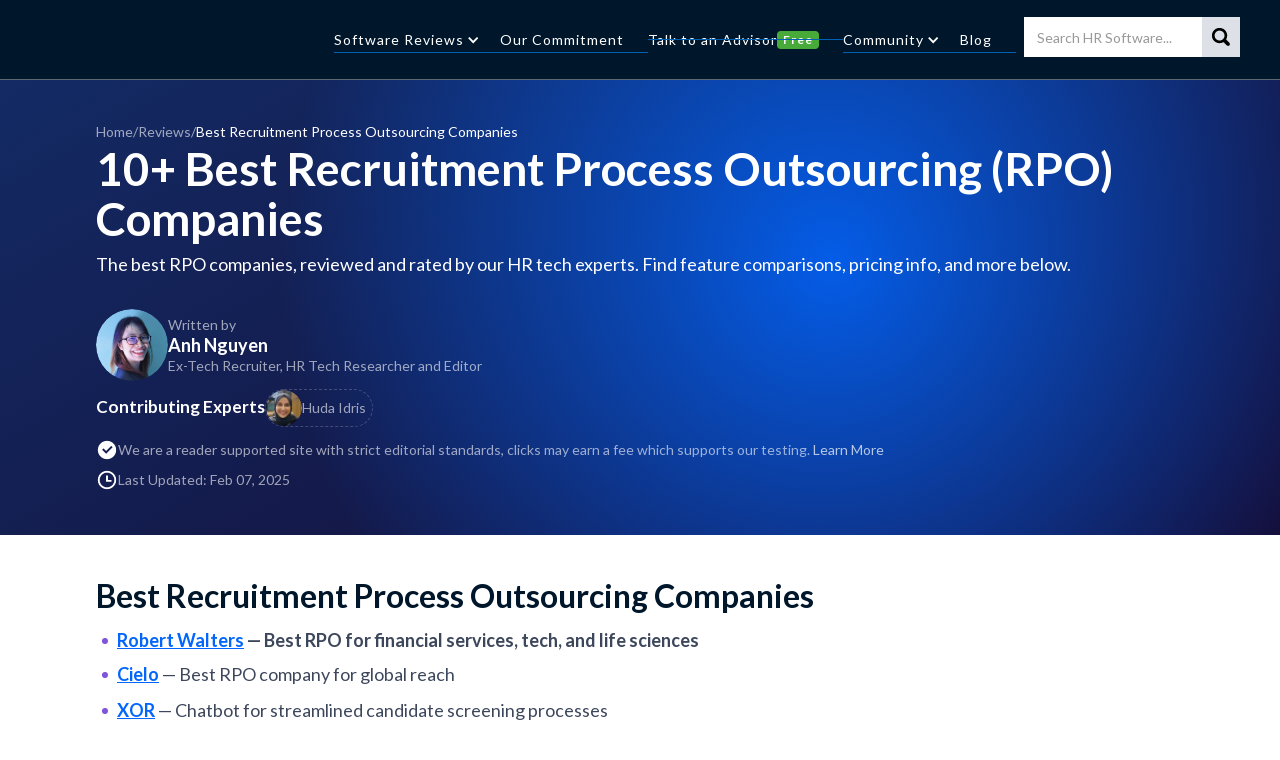

--- FILE ---
content_type: text/html; charset=utf-8
request_url: https://www.selectsoftwarereviews.com/buyer-guide/recruitment-process-outsourcing
body_size: 72009
content:
<!DOCTYPE html><!-- Last Published: Mon Jan 26 2026 06:42:07 GMT+0000 (Coordinated Universal Time) --><html data-wf-domain="www.selectsoftwarereviews.com" data-wf-page="624d6258d722e5aca7eb5187" data-wf-site="5dbc34a79684004f6e7a6c30" data-wf-collection="624d6258d722e570a1eb524d" data-wf-item-slug="recruitment-process-outsourcing"><head><meta charset="utf-8"/><title>10+ Best Recruitment Process Outsourcing (RPO) Companies</title><meta content="Explore the best RPO companies in the market, reviewed and compared by industry experts." name="description"/><meta content="10+ Best Recruitment Process Outsourcing (RPO) Companies" property="og:title"/><meta content="Explore the best RPO companies in the market, reviewed and compared by industry experts." property="og:description"/><meta content="https://cdn.prod.website-files.com/5dbc34a89684007e327a6c35/616d2fc8d963ee54c5531c18_20%20Top%20Recruitment%20Process%20Outsourcing%20(RPO)%20Companies.jpg" property="og:image"/><meta content="10+ Best Recruitment Process Outsourcing (RPO) Companies" property="twitter:title"/><meta content="Explore the best RPO companies in the market, reviewed and compared by industry experts." property="twitter:description"/><meta content="https://cdn.prod.website-files.com/5dbc34a89684007e327a6c35/616d2fc8d963ee54c5531c18_20%20Top%20Recruitment%20Process%20Outsourcing%20(RPO)%20Companies.jpg" property="twitter:image"/><meta property="og:type" content="website"/><meta content="summary_large_image" name="twitter:card"/><meta content="width=device-width, initial-scale=1" name="viewport"/><link href="https://cdn.prod.website-files.com/5dbc34a79684004f6e7a6c30/css/ssr-project.shared.9152e2dad.min.css" rel="stylesheet" type="text/css" integrity="sha384-kVLi2t6QcMs51qiUgK5bsPoY/RhRC81I88WA/P48c9ethTOljGMp2DY4PMxps6de" crossorigin="anonymous"/><link href="https://fonts.googleapis.com" rel="preconnect"/><link href="https://fonts.gstatic.com" rel="preconnect" crossorigin="anonymous"/><script src="https://ajax.googleapis.com/ajax/libs/webfont/1.6.26/webfont.js" type="text/javascript"></script><script type="text/javascript">WebFont.load({  google: {    families: ["Lato:100,100italic,300,300italic,400,400italic,700,700italic,900,900italic","PT Serif:400,400italic,700,700italic","Open Sans:300,300italic,400,400italic,600,600italic,700,700italic,800,800italic","Poppins:200,300,regular,500,600,700,800,900"]  }});</script><script type="text/javascript">!function(o,c){var n=c.documentElement,t=" w-mod-";n.className+=t+"js",("ontouchstart"in o||o.DocumentTouch&&c instanceof DocumentTouch)&&(n.className+=t+"touch")}(window,document);</script><link href="https://cdn.prod.website-files.com/5dbc34a79684004f6e7a6c30/686ce9e1e81a6d1634c54901_Favicon-32.png" rel="shortcut icon" type="image/x-icon"/><link href="https://cdn.prod.website-files.com/5dbc34a79684004f6e7a6c30/686ce9e8aa0d9d5de430125b_Favicon-256.png" rel="apple-touch-icon"/><link href="https://www.selectsoftwarereviews.com/buyer-guide/recruitment-process-outsourcing" rel="canonical"/><script src="https://www.google.com/recaptcha/api.js" type="text/javascript"></script><!-- Google Tag Manager -->
<script>(function(w,d,s,l,i){w[l]=w[l]||[];w[l].push({'gtm.start':
new Date().getTime(),event:'gtm.js'});var f=d.getElementsByTagName(s)[0],
j=d.createElement(s),dl=l!='dataLayer'?'&l='+l:'';j.async=true;j.src=
'https://www.googletagmanager.com/gtm.js?id='+i+dl;f.parentNode.insertBefore(j,f);
})(window,document,'script','dataLayer','GTM-NL23BB7');</script>
<!-- End Google Tag Manager -->

<!-- FB Verification -->
<meta name="facebook-domain-verification" content="ejhhzdiv7h1yc76ql159bgm77wyk7w" />

<style>
  .hero-rich-text p {
	font-weight:normal;
  }
  .rich-text-best-for p {
    margin-bottom:0;
    display:inline;
  }
  @media only screen and (max-width: 600px) {
  	.hero-div.post {
      background-image: none !important;
     }
  }
  
.wistia, .embedly-container {
    background-color: #000;
    margin-bottom: 30px;
    position: relative;
    padding-top: 56.25%;
    overflow: hidden;
    cursor: pointer;
}
.wistia img, .embedly-container img {
    width: 100%;
    top: 0; /* Change this for different ratio than 16:9 */
    left: 0;
    opacity: 0.7;
}
.wistia .play-button, .embedly-container .play-button {
    width: 90px;
    height: 60px;
    background-color: #333;
    box-shadow: 0 0 30px rgba( 0,0,0,0.6 );
    z-index: 1;
    opacity: 0.8;
    border-radius: 6px;
}
.wistia .play-button:before, .embedly-container .play-button:before {
    content: "";
    border-style: solid;
    border-width: 15px 0 15px 26.0px;
    border-color: transparent transparent transparent #fff;
}
.wistia img,
.wistia .play-button,
  .embedly-container img,
  .embedly-container .play-button{
    cursor: pointer;
}
.wistia img,
.wistia iframe,
.wistia .play-button,
.wistia .play-button:before,
.embedly-container img,
.embedly-container iframe,
.embedly-container .play-button,
.embedly-container .play-button:before{
    position: absolute;
}
.wistia .play-button,
.wistia .play-button:before,
.embedly-container .play-button,
.embedly-container .play-button:before {
    top: 50%;
    left: 50%;
    transform: translate3d( -50%, -50%, 0 );
}
.wistia iframe {
    height: 100%;
    width: 100%;
    top: 0;
    left: 0;
}
</style>

<script defer data-domain="selectsoftwarereviews.com" src="https://plausible.io/js/script.outbound-links.js"></script>
<!-- This is for the backup click tracking -->
<script defer type="text/javascript" src="https://ssr-team.github.io/WebflowScripts/click-handler.js" ></script>

<!-- SPLIDE CSS -->
<link href="https://cdn.jsdelivr.net/npm/@splidejs/splide@4.1.4/dist/css/splide.min.css" rel="stylesheet"/>

<!-- schema.org markup for Buyer Guides -->
<script defer src="https://selectingsoftware.github.io/ssr-scraper/schema-buyer-guide.js"></script>

<script>
document.getElementById('today').value = moment().format('YYYY-MM-DD');
</script>

<link rel="stylesheet" href="https://cdn.jsdelivr.net/npm/intl-tel-input@18.2.1/build/css/intlTelInput.css">

<!-- INLINE STYLES -->
<style>
  /* Heading LCP */
  .heading-h2 {
    margin-top: 0px;
    margin-bottom: 0px;
    font-size: 52px;
    line-height: 57.2px;
    font-weight: 700;
    color: white;
  }

  /* Testimonial slider */
  .fs-sliderdots_active .ssr-bg-testi-slider-avatar-tip {
    display: block;
  }
  
  .ssr-bg-testi-slider-mask {
    display: -webkit-box;
    display: -webkit-flex;
    display: -ms-flexbox;
    display: flex;
    -webkit-box-align: center;
    -webkit-align-items: center;
    -ms-flex-align: center;
    align-items: center;
  }
  
  .ssr-bg-testi-slider-mask .w-slide {
    width: 100%;
    -webkit-align-self: center;
    -ms-flex-item-align: center;
    align-self: center;
    -webkit-box-flex: 0;
    -webkit-flex: 0 0 auto;
    -ms-flex: 0 0 auto;
    flex: 0 0 auto;
  }

  @media screen and (max-width: 767px) {
    .heading-h2 {
      font-size: 36px;
      line-height: 42px;
    }
  }

  .splide__arrows,
  .splide__pagination {
    display: none;
  }
  /* Images Aspect Ratio */
  @media (max-width: 767px) {
    .ps-m__fix-image,
    .ssr-bg-bestfor-stars-img,
    .ssr-toplist-item-rating-stars-img,
    .ps-m__icon-fix,
    .ss-quiz-time-icon-ig {
      aspect-ratio: auto 1 / 1;
    }
  }
  .w-video.w-embed {
   /* padding-top: 0 !important; */
  }
  .ssr-bg-users-review-video-wrap .embedly-container {
    flex-direction: column;
    justify-content: center;
    align-items: stretch;
    display: flex;
    position: absolute;
    top: 0%;
    bottom: 0%;
    left: 0%;
    right: 0%;
    width: 100%;
    height: 100%;
    padding-top: 0;
  }
  .ssr-bg-users-review-video-wrap .embedly-container img.embedly-replacement {
    position: static !important;
    width: 100%;
  }
  .ssr-bg-users-review-video-wrap  .w-video.w-embed {
  /*padding-top: 66.66% !important; */
  }
  
  .ssr-bg-topdetails-topblock:hover .ssr-toplist-tem-vendor-name {
    color: #0266fd !important;
  }
  
  
  .ssr-bg-hidecontent { max-height:200px; transition: all 1s;}
  .ssr-bg-hidecontent.bg-criteria{ max-height:140px;}
  .ssr-bg-hidecontent.animateme { transition: all 1s; max-height:2400px; }
  @media (max-width: 767px) {
    .ssr-bg-hidecontent.animateme {max-height:3400px; }
  }
  
   .advisor-select.w-input {-webkit-appearance:none;}
 .ssr-advisor-slider-mask {
    display: -webkit-box;
    display: -webkit-flex;
    display: -ms-flexbox;
    display: flex;
    -webkit-box-align: center;
    -webkit-align-items: center;
    -ms-flex-align: center;
    align-items: center;
  }

  .iti--show-flags {
  	width:100%;
  }
</style>
</head><body data-scroll-time="0"><div class="page-wrapper"><div class="global-css w-embed"><style>

html { 
  text-rendering: optimizeLegibility;
  -moz-osx-font-smoothing: grayscale;
  font-smoothing: antialiased;
  -webkit-font-smoothing: antialiased;
}

/*---WEBFLOW RESETS---*/
a {
  color:inherit;
  text-decoration:none;
}

input[type=text] {
    -webkit-appearance: none;
    -moz-appearance: none;
    appearance: none;
}

input[type=email] {   
    -webkit-appearance: none;
    -moz-appearance: none;
    appearance: none;
}

input[type=textarea] {   
    -webkit-appearance: none;
    -moz-appearance: none;
    appearance: none;
}

.w-dropdown-toggle {
  color:inherit;
  text-decoration:none;
}

.w-nav-link {
  color:inherit;
}

.w-nav-link.w--current {
	color:inherit;
}

.margin-top {
  margin-right: 0rem !important;
  margin-bottom: 0rem !important;
  margin-left: 0rem !important;
}

.padding-top {
  padding-right: 0rem !important;
  padding-bottom: 0rem !important;
  padding-left: 0rem !important;
}
  
.margin-right {
  margin-top: 0rem !important;
  margin-bottom: 0rem !important;
  margin-left: 0rem !important;
}

.padding-right {
  padding-top: 0rem !important;
  padding-bottom: 0rem !important;
  padding-left: 0rem !important;
}

.margin-bottom {
  margin-top: 0rem !important;
  margin-right: 0rem !important;
  margin-left: 0rem !important;
}

.padding-bottom {
  padding-top: 0rem !important;
  padding-right: 0rem !important;
  padding-left: 0rem !important;
}

.margin-left {
  margin-top: 0rem !important;
  margin-right: 0rem !important;
  margin-bottom: 0rem !important;
}
  
.padding-left {
  padding-top: 0rem !important;
  padding-right: 0rem !important;
  padding-bottom: 0rem !important;
}
  
.margin-horizontal {
  margin-top: 0rem !important;
  margin-bottom: 0rem !important;
}

.padding-horizontal {
  padding-top: 0rem !important;
  padding-bottom: 0rem !important;
}

.margin-vertical {
  margin-right: 0rem !important;
  margin-left: 0rem !important;
}
  
.padding-vertical {
  padding-right: 0rem !important;
  padding-left: 0rem !important;
}

.hide {
	display:none !important;
}
</style>


<!-- From Client First -->


<style>
/* Make text look crisper and more legible in all browsers */
body {
  -webkit-font-smoothing: antialiased;
  -moz-osx-font-smoothing: grayscale;
  font-smoothing: antialiased;
  text-rendering: optimizeLegibility;
}

/* Focus state style for keyboard navigation for the focusable elements */
*[tabindex]:focus-visible,
  input[type="file"]:focus-visible {
   outline: 0.125rem solid #4d65ff;
   outline-offset: 0.125rem;
}

/* Get rid of top margin on first element in any rich text element */
.w-richtext > :not(div):first-child, .w-richtext > div:first-child > :first-child {
  margin-top: 0 !important;
}

/* Get rid of bottom margin on last element in any rich text element */
.w-richtext>:last-child, .w-richtext ol li:last-child, .w-richtext ul li:last-child {
	margin-bottom: 0 !important;
}

/* Prevent all click and hover interaction with an element */
.pointer-events-off {
	pointer-events: none;
}

/* Enables all click and hover interaction with an element */
.pointer-events-on {
  pointer-events: auto;
}

/* Create a class of .div-square which maintains a 1:1 dimension of a div */
.div-square::after {
	content: "";
	display: block;
	padding-bottom: 100%;
}

/* Make sure containers never lose their center alignment */
.container-medium,.container-small, .container-large {
	margin-right: auto !important;
  margin-left: auto !important;
}

/* 
Make the following elements inherit typography styles from the parent and not have hardcoded values. 
Important: You will not be able to style for example "All Links" in Designer with this CSS applied.
Uncomment this CSS to use it in the project. Leave this message for future hand-off.
*/
/*
a,
.w-input,
.w-select,
.w-tab-link,
.w-nav-link,
.w-dropdown-btn,
.w-dropdown-toggle,
.w-dropdown-link {
  color: inherit;
  text-decoration: inherit;
  font-size: inherit;
}
*/

/* Apply "..." after 3 lines of text */
.text-style-3lines {
	display: -webkit-box;
	overflow: hidden;
	-webkit-line-clamp: 3;
	-webkit-box-orient: vertical;
}

/* Apply "..." after 2 lines of text */
.text-style-2lines {
	display: -webkit-box;
	overflow: hidden;
	-webkit-line-clamp: 2;
	-webkit-box-orient: vertical;
}

/* Adds inline flex display */
.display-inlineflex {
  display: inline-flex;
}

/* These classes are never overwritten */
.hide {
  display: none !important;
}

@media screen and (max-width: 991px), 
  @media screen and (max-width: 767px), 
  @media screen and (max-width: 479px){
    .hide, .hide-tablet{
      display: none !important;
    }
  }
  @media screen and (max-width: 767px)
    .hide-mobile-landscape{
      display: none !important;
    }
  }
  @media screen and (max-width: 479px)
    .hide-mobile{
      display: none !important;
    }
  }
 
.margin-0 {
  margin: 0rem !important;
}
  
.padding-0 {
  padding: 0rem !important;
}

.spacing-clean {
padding: 0rem !important;
margin: 0rem !important;
}

.margin-top {
  margin-right: 0rem !important;
  margin-bottom: 0rem !important;
  margin-left: 0rem !important;
}

.padding-top {
  padding-right: 0rem !important;
  padding-bottom: 0rem !important;
  padding-left: 0rem !important;
}
  
.margin-right {
  margin-top: 0rem !important;
  margin-bottom: 0rem !important;
  margin-left: 0rem !important;
}

.padding-right {
  padding-top: 0rem !important;
  padding-bottom: 0rem !important;
  padding-left: 0rem !important;
}

.margin-bottom {
  margin-top: 0rem !important;
  margin-right: 0rem !important;
  margin-left: 0rem !important;
}

.padding-bottom {
  padding-top: 0rem !important;
  padding-right: 0rem !important;
  padding-left: 0rem !important;
}

.margin-left {
  margin-top: 0rem !important;
  margin-right: 0rem !important;
  margin-bottom: 0rem !important;
}
  
.padding-left {
  padding-top: 0rem !important;
  padding-right: 0rem !important;
  padding-bottom: 0rem !important;
}
  
.margin-horizontal {
  margin-top: 0rem !important;
  margin-bottom: 0rem !important;
}

.padding-horizontal {
  padding-top: 0rem !important;
  padding-bottom: 0rem !important;
}

.margin-vertical {
  margin-right: 0rem !important;
  margin-left: 0rem !important;
}
  
.padding-vertical {
  padding-right: 0rem !important;
  padding-left: 0rem !important;
}

.stars__fill{
	width: calc(var(--rating) / 5 * 100%) !important;
}

.app-alt__progressbar-bar{
 width: calc(var(--value) / 5 * 100%) !important;
}

.vendor-page-linking{
  height: calc(100% + 100px);
}

@media (max-width:767px) {
	.tta-hero .ssr-h1 {
  	margin-bottom: 0 !important;
  }
	.tta-hero .padding-section-30 {
  	padding-top:.75rem;
  }
	.tta-hero .ssr-h1 {
  	font-size: 1.75rem;
  }
}

</style></div><div data-collapse="medium" data-animation="default" data-duration="400" data-easing="ease" data-easing2="ease" role="banner" class="nav-bar w-nav"><div class="container fixed-width"><div class="menu-wrapper full-width"><a href="/" class="ssr-logo w-nav-brand"><div class="logo-title-2x1 hide">Select<span>‍</span>Software <span class="logo-span">Reviews</span></div><img src="https://cdn.prod.website-files.com/5dbc34a79684004f6e7a6c30/683dba95b2a617995d749bf5_ssr-new-logo-white2.avif" loading="lazy" alt="" class="ssr_logo_img-white"/><img src="https://cdn.prod.website-files.com/5dbc34a79684004f6e7a6c30/683b83efae45c6b73362b6a2_ssr-new-logo.avif" loading="lazy" alt="" class="ssr_logo_img--colored"/></a><nav role="navigation" class="nav-menu-second w-nav-menu"><form action="/search" class="nav-search-mobile w-form"><input class="search-input-2 w-input" maxlength="256" name="query" placeholder="Search HR Software..." type="search" id="search" required=""/><input type="submit" class="search-button-2 w-button" value=""/></form><div data-hover="true" data-delay="0" class="subnav-dropdown nav_dropdown-link w-dropdown"><div class="nav_dropdown-toggle w-dropdown-toggle"><a href="/software-categories" class="nav-link nav-withdropdown w-inline-block"><div class="nav-link-text">Software Reviews</div><div class="nav_dropdown-arrowdown w-icon-dropdown-toggle"></div><div class="corner-line-horizontal features-line-righ"></div></a></div><nav class="nav_dropdown-list w-dropdown-list"><a href="/buyer-guide/applicant-tracking-systems" class="subnav-link w-dropdown-link">ATS Systems</a><a href="/buyer-guide/employee-rewards-recognition" class="subnav-link w-dropdown-link">Employee Reward Programs</a><a href="https://www.selectsoftwarereviews.com/buyer-guide/employee-recognition-software" class="subnav-link w-dropdown-link">Employee Recognition Software</a><a href="/buyer-guide/eor-services" class="subnav-link w-dropdown-link">EOR Services</a><a href="/buyer-guide/global-payroll-software" class="subnav-link w-dropdown-link">Global Payroll Services</a><a href="/buyer-guide/hr-software" class="subnav-link w-dropdown-link">HR Software</a><div class="nav_dropdown-arrow-up"></div></nav></div><div data-hover="false" data-delay="0" class="subnav-dropdown w-dropdown"><div class="w-dropdown-toggle"><div class="w-icon-dropdown-toggle"></div><div>Popular Categories</div></div><nav class="dropdown-list-3 w-dropdown-list"><a href="/buyer-guide/applicant-tracking-systems" class="subnav-link w-dropdown-link">ATS</a><a href="/buyer-guide/best-video-interview-software" class="subnav-link w-dropdown-link">Video Interviews</a><a href="/buyer-guide/hr-chat-bots" class="subnav-link w-dropdown-link">Chatbots</a><a href="/buyer-guide/online-coding-interview-tools" class="subnav-link w-dropdown-link">Tech Assessment</a><a href="/buyer-guide/employee-rewards-recognition" class="subnav-link w-dropdown-link">Rewards</a><a href="/buyer-guide/ai-recruiting" class="subnav-link w-dropdown-link">AI Recruiting</a><a href="/buyer-guide/virtual-career-fair-platforms" class="subnav-link w-dropdown-link">Virtual Career Fairs</a></nav></div><a href="/about-us" data-w-id="61dd90a7-4b6f-2d56-db2a-9d04100ba76a" class="nav-link w-inline-block"><div class="nav-link-text">Our Commitment</div><div class="corner-line-horizontal features-line-righ"></div></a><a href="/talk-to-advisor?utm_source=header" data-w-id="df926ac2-070b-796d-7dc0-ca68cc3699e0" class="nav-link is-new w-inline-block"><div class="nav-link-text">Talk to an Advisor</div><div class="corner-line-horizontal features-line-righ"></div><div class="nav-link_tag"><strong>Free</strong></div></a><div data-hover="true" data-delay="0" class="subnav-dropdown nav_dropdown-link hide w-dropdown"><div class="nav_dropdown-toggle w-dropdown-toggle"><a href="/webinar" data-w-id="0d4aa06c-7b3f-1e8e-e7b7-d8971c32ed6b" class="nav-link nav-withdropdown is-new hide w-inline-block"><div class="nav-link-text">Webinars</div><div class="nav_dropdown-arrowdown w-icon-dropdown-toggle"></div><div class="corner-line-horizontal features-line-righ"></div><div class="nav-link_tag"><strong>New</strong></div></a></div><nav class="nav_dropdown-list w-dropdown-list"><a href="https://lu.ma/ssr_webinar_jan21?utm_source=ssr-website" target="_blank" class="subnav-link w-dropdown-link">Upcoming Webinars</a><a href="/webinar" class="subnav-link w-dropdown-link">Past Webinars</a><div class="nav_dropdown-arrow-up"></div></nav></div><a href="/webinars" rel="nofollow" data-w-id="c3c0d5e1-4fa7-1178-6368-4532e2949205" class="nav-link is-new hide w-inline-block"><div class="nav-link-text">Webinars</div><div class="corner-line-horizontal features-line-righ"></div><div class="nav-link_tag"><strong>New</strong></div></a><div data-hover="true" data-delay="0" class="subnav-dropdown nav_dropdown-link w-dropdown"><div class="nav_dropdown-toggle w-dropdown-toggle"><div href="/about-us" class="nav-link nav-withdropdown"><div class="nav-link-text">Community</div><div class="nav_dropdown-arrowdown w-icon-dropdown-toggle"></div><div class="corner-line-horizontal features-line-righ"></div></div></div><nav class="nav_dropdown-list w-dropdown-list"><a href="/webinars" class="subnav-link w-dropdown-link">Webinars</a><a href="/learn-more/ssr-newsletter" class="subnav-link w-dropdown-link">Newsletter</a><a href="/partners" class="subnav-link w-dropdown-link">Partner network</a><a href="https://peopleopsjobs.io/" target="_blank" class="subnav-link w-dropdown-link">PeopleOps Jobs</a><div class="nav_dropdown-arrow-up"></div></nav></div><a href="/blog" data-w-id="90e51927-796f-9199-9c08-e9d22ee1c2e4" class="nav-link w-inline-block"><div class="nav-link-text">Blog</div><div class="corner-line-horizontal features-line-righ"></div></a><form action="/search" class="nav-search alt w-form"><input class="search-input-2 top-nav w-input" maxlength="256" name="query" placeholder="Search HR Software..." type="search" id="search2" required=""/><input type="submit" class="search-button-2 alot w-button" value=""/></form></nav><div class="menu-button-2 w-nav-button"><div class="icon-3 w-icon-nav-menu"></div></div></div><div class="menu-wrapper full-width hide"><div class="text-block-nav italic-text new-italic">Expert Advice on the Best HR and Recruiting Software<br/>‍</div><form action="/search" class="nav-search w-form"><input class="search-input-2 w-input" maxlength="256" name="query" placeholder="Search HR Software..." type="search" id="search3" required=""/><input type="submit" class="search-button-2 w-button" value=""/></form></div></div><div class="ss-status-bar-top"></div></div><main class="main-wrapper"><header class="performace-test"><div class="container-medium hero-inner-page is-smaller"><div class="ss-hero-breadrubms"><a href="/" class="ss-hero-breadrubms-link">Home</a><div>/</div><a href="/software-categories" class="ss-hero-breadrubms-link">Reviews</a><div>/</div><div class="text-color-white">Best Recruitment Process Outsourcing Companies</div></div><div class="hero-buyers-guide-textblock is-wider"><h1 class="heading-h2-white is-smaller">10+ Best Recruitment Process Outsourcing (RPO) Companies</h1><div class="padding-bottom padding-xsmall-old"></div><p class="margin-bottom margin-small-old text-size-large text-color-white is-smaller">The best RPO companies, reviewed and rated by our HR tech experts. Find feature comparisons, pricing info, and more below.</p></div><div class="padding-bottom padding-small-old"></div><a href="/author/anh-nguyen" class="ssr-buyer-author w-inline-block"><div class="ssr-buyer-author-left"><div class="ssr-buyer-author-photo"><img loading="eager" alt="Anh Nguyen" src="https://cdn.prod.website-files.com/5dbc34a89684007e327a6c35/63e10f3fb2a5800172fd7975_Anh-Nguyen-author-profile.jpg" class="ssr-buyer-author-photo-img"/></div></div><div class="ssr-buyer-author-right"><div>Written by</div><div class="text-size-medium text-weight-bold text-color-white">Anh Nguyen</div><div>Ex-Tech Recruiter, HR Tech Researcher and Editor</div></div></a><div class="padding-bottom padding-xsmall-old"></div><div class="ssr-experts-wrap"><div class="ssr-experts-list-label">Contributing Experts</div><div class="ssr-experts-list-right"><div class="w-dyn-list"><div role="list" class="ssr-experts-list w-dyn-items"><div role="listitem" class="w-dyn-item"><a href="/author/huda-idris" class="ssr-experts-list-item w-inline-block"><div class="ssr-experts-list-item-left"><div class="ssr-buyer-author-photo"><img loading="eager" alt="Huda Idris" src="https://cdn.prod.website-files.com/5dbc34a89684007e327a6c35/63eb80cac12e17bf8c7d6724_Huda.webp" class="ssr-buyer-author-photo-img"/></div></div><div class="ssr-experts-list-item-name">Huda Idris</div></a></div></div></div></div></div><div class="padding-bottom padding-xsmall-old"></div><div class="ssr-buyers-hero-into"><div class="ssr-buyers-hero-into-icon"><img src="https://cdn.prod.website-files.com/5dbc34a79684004f6e7a6c30/644551b2d327af6e453cc839_check.svg" loading="eager" alt="" class="ssr-buyers-hero-into-icon-img ps-m__icon-fix"/></div><div class="ssr-buyers-hero-into-text">We are a reader supported site with strict editorial standards, clicks may earn a fee which supports our testing. <a href="/about-us" target="_blank" class="ssr-buyers-textlink-light">Learn More</a></div></div><div class="ssr-buyers-hero-into"><div class="ssr-buyers-hero-into-icon"><img src="https://cdn.prod.website-files.com/5dbc34a79684004f6e7a6c30/644551b2e1685d160d08a2dc_time-line.svg" loading="eager" alt="" class="ssr-buyers-hero-into-icon-img ps-m__icon-fix"/></div><div class="ssr-buyers-hero-into-text w-embed">Last Updated: Feb 07, 2025</div></div></div></header><div class="section"><div class="container-medium is-smaller"><div data-delay="4000" data-animation="slide" class="ssr-bg-toplist-slider hide w-slider" data-autoplay="false" data-easing="ease" data-hide-arrows="true" data-disable-swipe="false" data-autoplay-limit="0" data-nav-spacing="3" data-duration="500" data-infinite="true"><div class="ssr-bg-toplist-slider-mask w-slider-mask"><div class="ssr-bg-toplist-slider-slides w-slide"></div><div class="ssr-bg-toplist-slider-slides w-slide"></div><div class="ssr-bg-toplist-slider-slides w-slide"></div><div class="ssr-bg-toplist-slider-slides w-slide"></div></div><div class="ssr-bg-toplist-slider-arrow left-slider-arrow w-slider-arrow-left"><img src="https://cdn.prod.website-files.com/5dbc34a79684004f6e7a6c30/64458cd39bde594ae88becb1_arrow-right.svg" loading="lazy" alt="" class="ssr-bg-toplist-slider-arrow-img riverse ps-m__icon-fix"/></div><div class="ssr-bg-toplist-slider-arrow w-slider-arrow-right"><img src="https://cdn.prod.website-files.com/5dbc34a79684004f6e7a6c30/64458cd39bde594ae88becb1_arrow-right.svg" loading="lazy" alt="" class="ssr-bg-toplist-slider-arrow-img ps-m__icon-fix"/></div><div class="hide w-slider-nav w-round w-num"></div></div><div class="ssr-toplist-cms w-dyn-list"><div fs-cmsslider-element="list" role="list" class="ssr-bg-toplist-list hide w-dyn-items"><div role="listitem" class="ssr-bg-toplist-list-item w-dyn-item"><a rel="noopener noreferrer nofollow sponsored" href="https://vendors.selectsoftwarereviews.com/ssrclick/1739255331561x730624730330562600" target="_blank" class="ssr-bg-toplist-list-item-linkblock w-inline-block"><div class="ssr-bg-toplist-list-item-titlecard-wrap"><div class="ssr-bg-toplist-list-item-banner"><div class="ssr-bg-toplist-list-item-banner-text">TOP</div><div class="ssr-bg-toplist-list-item-banner-arrow"></div></div><div class="ssr-bg-toplist-list-item-titlecard">Best RPO for financial services, tech, and life sciences</div></div><div class="ssr-toplist-item-vendor"><div class="ssr-toplist-tem-vendor-left"><div class="ssr-toplist-tem-vendor-logo"><img src="https://cdn.prod.website-files.com/5dbc34a89684007e327a6c35/677ca57e87a95f85dd1d396b_Robert_Walters_Logo.jpg" loading="eager" alt="" class="ssr-toplist-tem-vendor-logo-img"/></div></div><div class="w-embed"><span class="ssr-toplist-tem-vendor-name">Robert Walters</span></div></div><div class="ssr-toplist-item-rating-grid"><div id="w-node-_53cf9ef2-51ca-7e7d-1018-3d5fc9bf5187-a7eb5187" class="ssr-toplist-item-rating-row"><div class="stars"><div class="stars__stroke"></div><div class="stars__rating w-embed"><div style="--rating: 4.1;" class="stars__fill"></div></div></div><div class="ssr-toplist-item-rating-number">4.1</div><div class="ssr-toplist-item-rating-label">Popularity Score</div></div><div id="w-node-_53cf9ef2-51ca-7e7d-1018-3d5fc9bf5199-a7eb5187" class="ssr-toplist-item-rating-row"><div class="stars"><div class="stars__stroke"></div><div class="stars__rating w-embed"><div style="--rating: 4.1;" class="stars__fill"></div></div></div><div class="ssr-toplist-item-rating-number">4.1</div><div class="ssr-toplist-item-rating-label">User Score</div></div><div id="w-node-_53cf9ef2-51ca-7e7d-1018-3d5fc9bf51ab-a7eb5187" class="ssr-toplist-item-rating-row"><div class="stars"><div class="stars__stroke"></div><div class="stars__rating w-embed"><div style="--rating: 4;" class="stars__fill"></div></div></div><div class="ssr-toplist-item-rating-number">4.0</div><div class="ssr-toplist-item-rating-label">Product  Score</div></div></div><div class="ssr-toplist-item-burton-holder"><div class="button-main full-width is-hover-dark"><div class="button-main-inner"><div class="button-main-text">Visit Website</div><div class="button-main-icon"><img src="https://cdn.prod.website-files.com/5dbc34a79684004f6e7a6c30/6445895243c0ecb916950aa4_arrow-top-right.svg" loading="lazy" alt="" class="button-main-icon-img"/></div></div></div></div></a><div data-vendor="Robert Walters" class="ssr-bg-toplist-list-item-linkblock open-modal-fillout w-condition-invisible"><div class="ssr-bg-toplist-list-item-titlecard-wrap"><div class="ssr-bg-toplist-list-item-banner"><div class="ssr-bg-toplist-list-item-banner-text">TOP</div><div class="ssr-bg-toplist-list-item-banner-arrow"></div></div><div class="ssr-bg-toplist-list-item-titlecard">Best RPO for financial services, tech, and life sciences</div></div><div class="ssr-toplist-item-vendor"><div class="ssr-toplist-tem-vendor-left"><div class="ssr-toplist-tem-vendor-logo"><img src="https://cdn.prod.website-files.com/5dbc34a89684007e327a6c35/677ca57e87a95f85dd1d396b_Robert_Walters_Logo.jpg" loading="lazy" alt="" class="ssr-toplist-tem-vendor-logo-img is-for-pop-up-logo"/></div></div><div class="w-embed"><span class="ssr-toplist-tem-vendor-name">Robert Walters</span></div></div><div class="ssr-toplist-item-rating-grid"><div id="w-node-_21e91a3e-7d14-076a-95ff-a04af1ee9556-a7eb5187" class="ssr-toplist-item-rating-row"><div class="stars"><div class="stars__stroke"></div><div class="stars__rating w-embed"><div style="--rating: 4.1;" class="stars__fill"></div></div></div><div class="ssr-toplist-item-rating-number">4.1</div><div class="ssr-toplist-item-rating-label">Popularity Score</div></div><div id="w-node-_21e91a3e-7d14-076a-95ff-a04af1ee955d-a7eb5187" class="ssr-toplist-item-rating-row"><div class="stars"><div class="stars__stroke"></div><div class="stars__rating w-embed"><div style="--rating: 4.1;" class="stars__fill"></div></div></div><div class="ssr-toplist-item-rating-number">4.1</div><div class="ssr-toplist-item-rating-label">User Score</div></div><div id="w-node-_21e91a3e-7d14-076a-95ff-a04af1ee9564-a7eb5187" class="ssr-toplist-item-rating-row"><div class="stars"><div class="stars__stroke"></div><div class="stars__rating w-embed"><div style="--rating: 4;" class="stars__fill"></div></div></div><div class="ssr-toplist-item-rating-number">4.0</div><div class="ssr-toplist-item-rating-label">Product  Score</div></div></div><div class="ssr-toplist-item-burton-holder"><div class="button-main full-width is-hover-dark"><div class="button-main-inner"><div class="button-main-text">Learn More</div><div class="button-main-icon"><img src="https://cdn.prod.website-files.com/5dbc34a79684004f6e7a6c30/6445895243c0ecb916950aa4_arrow-top-right.svg" loading="lazy" alt="" class="button-main-icon-img"/></div></div></div></div></div></div><div role="listitem" class="ssr-bg-toplist-list-item w-dyn-item"><a rel="noopener noreferrer nofollow sponsored" href="#" class="ssr-bg-toplist-list-item-linkblock w-inline-block w-condition-invisible"><div class="ssr-bg-toplist-list-item-titlecard-wrap"><div class="ssr-bg-toplist-list-item-banner"><div class="ssr-bg-toplist-list-item-banner-text">TOP</div><div class="ssr-bg-toplist-list-item-banner-arrow"></div></div><div class="ssr-bg-toplist-list-item-titlecard">Best RPO company for global reach</div></div><div class="ssr-toplist-item-vendor"><div class="ssr-toplist-tem-vendor-left"><div class="ssr-toplist-tem-vendor-logo"><img src="https://cdn.prod.website-files.com/5dbc34a89684007e327a6c35/63b3b8623ff40a14804a5479_Cielo-%20logo.png" loading="eager" alt="" class="ssr-toplist-tem-vendor-logo-img"/></div></div><div class="w-embed"><span class="ssr-toplist-tem-vendor-name">Cielo</span></div></div><div class="ssr-toplist-item-rating-grid"><div id="w-node-_53cf9ef2-51ca-7e7d-1018-3d5fc9bf5187-a7eb5187" class="ssr-toplist-item-rating-row"><div class="stars"><div class="stars__stroke"></div><div class="stars__rating w-embed"><div style="--rating: 4.6;" class="stars__fill"></div></div></div><div class="ssr-toplist-item-rating-number">4.6</div><div class="ssr-toplist-item-rating-label">Popularity Score</div></div><div id="w-node-_53cf9ef2-51ca-7e7d-1018-3d5fc9bf5199-a7eb5187" class="ssr-toplist-item-rating-row"><div class="stars"><div class="stars__stroke"></div><div class="stars__rating w-embed"><div style="--rating: 4.1;" class="stars__fill"></div></div></div><div class="ssr-toplist-item-rating-number">4.1</div><div class="ssr-toplist-item-rating-label">User Score</div></div><div id="w-node-_53cf9ef2-51ca-7e7d-1018-3d5fc9bf51ab-a7eb5187" class="ssr-toplist-item-rating-row"><div class="stars"><div class="stars__stroke"></div><div class="stars__rating w-embed"><div style="--rating: 4.8;" class="stars__fill"></div></div></div><div class="ssr-toplist-item-rating-number">4.8</div><div class="ssr-toplist-item-rating-label">Product  Score</div></div></div><div class="ssr-toplist-item-burton-holder"><div class="button-main full-width is-hover-dark"><div class="button-main-inner"><div class="button-main-text">Visit Website</div><div class="button-main-icon"><img src="https://cdn.prod.website-files.com/5dbc34a79684004f6e7a6c30/6445895243c0ecb916950aa4_arrow-top-right.svg" loading="lazy" alt="" class="button-main-icon-img"/></div></div></div></div></a><div data-vendor="Cielo" class="ssr-bg-toplist-list-item-linkblock open-modal-fillout"><div class="ssr-bg-toplist-list-item-titlecard-wrap"><div class="ssr-bg-toplist-list-item-banner"><div class="ssr-bg-toplist-list-item-banner-text">TOP</div><div class="ssr-bg-toplist-list-item-banner-arrow"></div></div><div class="ssr-bg-toplist-list-item-titlecard">Best RPO company for global reach</div></div><div class="ssr-toplist-item-vendor"><div class="ssr-toplist-tem-vendor-left"><div class="ssr-toplist-tem-vendor-logo"><img src="https://cdn.prod.website-files.com/5dbc34a89684007e327a6c35/63b3b8623ff40a14804a5479_Cielo-%20logo.png" loading="lazy" alt="" class="ssr-toplist-tem-vendor-logo-img is-for-pop-up-logo"/></div></div><div class="w-embed"><span class="ssr-toplist-tem-vendor-name">Cielo</span></div></div><div class="ssr-toplist-item-rating-grid"><div id="w-node-_21e91a3e-7d14-076a-95ff-a04af1ee9556-a7eb5187" class="ssr-toplist-item-rating-row"><div class="stars"><div class="stars__stroke"></div><div class="stars__rating w-embed"><div style="--rating: 4.6;" class="stars__fill"></div></div></div><div class="ssr-toplist-item-rating-number">4.6</div><div class="ssr-toplist-item-rating-label">Popularity Score</div></div><div id="w-node-_21e91a3e-7d14-076a-95ff-a04af1ee955d-a7eb5187" class="ssr-toplist-item-rating-row"><div class="stars"><div class="stars__stroke"></div><div class="stars__rating w-embed"><div style="--rating: 4.1;" class="stars__fill"></div></div></div><div class="ssr-toplist-item-rating-number">4.1</div><div class="ssr-toplist-item-rating-label">User Score</div></div><div id="w-node-_21e91a3e-7d14-076a-95ff-a04af1ee9564-a7eb5187" class="ssr-toplist-item-rating-row"><div class="stars"><div class="stars__stroke"></div><div class="stars__rating w-embed"><div style="--rating: 4.8;" class="stars__fill"></div></div></div><div class="ssr-toplist-item-rating-number">4.8</div><div class="ssr-toplist-item-rating-label">Product  Score</div></div></div><div class="ssr-toplist-item-burton-holder"><div class="button-main full-width is-hover-dark"><div class="button-main-inner"><div class="button-main-text">Learn More</div><div class="button-main-icon"><img src="https://cdn.prod.website-files.com/5dbc34a79684004f6e7a6c30/6445895243c0ecb916950aa4_arrow-top-right.svg" loading="lazy" alt="" class="button-main-icon-img"/></div></div></div></div></div></div><div role="listitem" class="ssr-bg-toplist-list-item w-dyn-item"><a rel="noopener noreferrer nofollow sponsored" href="#" class="ssr-bg-toplist-list-item-linkblock w-inline-block w-condition-invisible"><div class="ssr-bg-toplist-list-item-titlecard-wrap"><div class="ssr-bg-toplist-list-item-banner"><div class="ssr-bg-toplist-list-item-banner-text">TOP</div><div class="ssr-bg-toplist-list-item-banner-arrow"></div></div><div class="ssr-bg-toplist-list-item-titlecard">Chatbot for streamlined candidate screening processes</div></div><div class="ssr-toplist-item-vendor"><div class="ssr-toplist-tem-vendor-left"><div class="ssr-toplist-tem-vendor-logo"><img src="https://cdn.prod.website-files.com/5dbc34a89684007e327a6c35/63bbf0827b0647df82a98991_XOR-Logo.png" loading="eager" alt="" class="ssr-toplist-tem-vendor-logo-img"/></div></div><div class="w-embed"><span class="ssr-toplist-tem-vendor-name">XOR</span></div></div><div class="ssr-toplist-item-rating-grid"><div id="w-node-_53cf9ef2-51ca-7e7d-1018-3d5fc9bf5187-a7eb5187" class="ssr-toplist-item-rating-row"><div class="stars"><div class="stars__stroke"></div><div class="stars__rating w-embed"><div style="--rating: 4.1;" class="stars__fill"></div></div></div><div class="ssr-toplist-item-rating-number">4.1</div><div class="ssr-toplist-item-rating-label">Popularity Score</div></div><div id="w-node-_53cf9ef2-51ca-7e7d-1018-3d5fc9bf5199-a7eb5187" class="ssr-toplist-item-rating-row"><div class="stars"><div class="stars__stroke"></div><div class="stars__rating w-embed"><div style="--rating: 4.6;" class="stars__fill"></div></div></div><div class="ssr-toplist-item-rating-number">4.6</div><div class="ssr-toplist-item-rating-label">User Score</div></div><div id="w-node-_53cf9ef2-51ca-7e7d-1018-3d5fc9bf51ab-a7eb5187" class="ssr-toplist-item-rating-row"><div class="stars"><div class="stars__stroke"></div><div class="stars__rating w-embed"><div style="--rating: 4.2;" class="stars__fill"></div></div></div><div class="ssr-toplist-item-rating-number">4.2</div><div class="ssr-toplist-item-rating-label">Product  Score</div></div></div><div class="ssr-toplist-item-burton-holder"><div class="button-main full-width is-hover-dark"><div class="button-main-inner"><div class="button-main-text">Visit Website</div><div class="button-main-icon"><img src="https://cdn.prod.website-files.com/5dbc34a79684004f6e7a6c30/6445895243c0ecb916950aa4_arrow-top-right.svg" loading="lazy" alt="" class="button-main-icon-img"/></div></div></div></div></a><div data-vendor="XOR" class="ssr-bg-toplist-list-item-linkblock open-modal-fillout"><div class="ssr-bg-toplist-list-item-titlecard-wrap"><div class="ssr-bg-toplist-list-item-banner"><div class="ssr-bg-toplist-list-item-banner-text">TOP</div><div class="ssr-bg-toplist-list-item-banner-arrow"></div></div><div class="ssr-bg-toplist-list-item-titlecard">Chatbot for streamlined candidate screening processes</div></div><div class="ssr-toplist-item-vendor"><div class="ssr-toplist-tem-vendor-left"><div class="ssr-toplist-tem-vendor-logo"><img src="https://cdn.prod.website-files.com/5dbc34a89684007e327a6c35/63bbf0827b0647df82a98991_XOR-Logo.png" loading="lazy" alt="" class="ssr-toplist-tem-vendor-logo-img is-for-pop-up-logo"/></div></div><div class="w-embed"><span class="ssr-toplist-tem-vendor-name">XOR</span></div></div><div class="ssr-toplist-item-rating-grid"><div id="w-node-_21e91a3e-7d14-076a-95ff-a04af1ee9556-a7eb5187" class="ssr-toplist-item-rating-row"><div class="stars"><div class="stars__stroke"></div><div class="stars__rating w-embed"><div style="--rating: 4.1;" class="stars__fill"></div></div></div><div class="ssr-toplist-item-rating-number">4.1</div><div class="ssr-toplist-item-rating-label">Popularity Score</div></div><div id="w-node-_21e91a3e-7d14-076a-95ff-a04af1ee955d-a7eb5187" class="ssr-toplist-item-rating-row"><div class="stars"><div class="stars__stroke"></div><div class="stars__rating w-embed"><div style="--rating: 4.6;" class="stars__fill"></div></div></div><div class="ssr-toplist-item-rating-number">4.6</div><div class="ssr-toplist-item-rating-label">User Score</div></div><div id="w-node-_21e91a3e-7d14-076a-95ff-a04af1ee9564-a7eb5187" class="ssr-toplist-item-rating-row"><div class="stars"><div class="stars__stroke"></div><div class="stars__rating w-embed"><div style="--rating: 4.2;" class="stars__fill"></div></div></div><div class="ssr-toplist-item-rating-number">4.2</div><div class="ssr-toplist-item-rating-label">Product  Score</div></div></div><div class="ssr-toplist-item-burton-holder"><div class="button-main full-width is-hover-dark"><div class="button-main-inner"><div class="button-main-text">Learn More</div><div class="button-main-icon"><img src="https://cdn.prod.website-files.com/5dbc34a79684004f6e7a6c30/6445895243c0ecb916950aa4_arrow-top-right.svg" loading="lazy" alt="" class="button-main-icon-img"/></div></div></div></div></div></div></div></div><div class="ssr-toplist-cms w-dyn-list"><div fs-cmsslider-element="list" role="list" class="ssr-bg-toplist-list hide w-dyn-items"><div role="listitem" class="ssr-bg-toplist-list-item w-dyn-item"><a rel="noopener noreferrer nofollow sponsored" href="https://vendors.selectsoftwarereviews.com/ssrclick/1645477247668x639304214502965200" target="_blank" class="ssr-bg-toplist-list-item-linkblock w-inline-block"><div class="ssr-bg-toplist-list-item-titlecard-wrap"><div class="ssr-bg-toplist-list-item-banner"><div class="ssr-bg-toplist-list-item-banner-text">TOP</div><div class="ssr-bg-toplist-list-item-banner-arrow"></div></div><div class="ssr-bg-toplist-list-item-titlecard">Top freelance management platform with solid project management tools</div></div><div class="ssr-toplist-item-vendor"><div class="ssr-toplist-tem-vendor-left"><div class="ssr-toplist-tem-vendor-logo"><img src="https://cdn.prod.website-files.com/5dbc34a89684007e327a6c35/63e5b1b834ee855d693473ec_Worksuite-%20Logo.jpg" loading="eager" alt="" class="ssr-toplist-tem-vendor-logo-img"/></div></div><div class="w-embed"><span class="ssr-toplist-tem-vendor-name">Worksuite</span></div></div><div class="ssr-toplist-item-rating-grid"><div id="w-node-_2647a32f-40a9-a86e-8997-490986fdc047-a7eb5187" class="ssr-toplist-item-rating-row"><div class="stars"><div class="stars__stroke"></div><div class="stars__rating w-embed"><div style="--rating: 4;" class="stars__fill"></div></div></div><div class="ssr-toplist-item-rating-number">4.0</div><div class="ssr-toplist-item-rating-label">Popularity Score</div></div><div id="w-node-_2647a32f-40a9-a86e-8997-490986fdc04e-a7eb5187" class="ssr-toplist-item-rating-row"><div class="stars"><div class="stars__stroke"></div><div class="stars__rating w-embed"><div style="--rating: 4.6;" class="stars__fill"></div></div></div><div class="ssr-toplist-item-rating-number">4.6</div><div class="ssr-toplist-item-rating-label">User Score</div></div><div id="w-node-_2647a32f-40a9-a86e-8997-490986fdc055-a7eb5187" class="ssr-toplist-item-rating-row"><div class="stars"><div class="stars__stroke"></div><div class="stars__rating w-embed"><div style="--rating: 4.3;" class="stars__fill"></div></div></div><div class="ssr-toplist-item-rating-number">4.3</div><div class="ssr-toplist-item-rating-label">Product  Score</div></div></div><div class="ssr-toplist-item-burton-holder"><div class="button-main full-width is-hover-dark"><div class="button-main-inner"><div class="button-main-text">Visit Website</div><div class="button-main-icon"><img src="https://cdn.prod.website-files.com/5dbc34a79684004f6e7a6c30/6445895243c0ecb916950aa4_arrow-top-right.svg" loading="lazy" alt="" class="button-main-icon-img"/></div></div></div></div></a><div data-vendor="Worksuite" class="ssr-bg-toplist-list-item-linkblock open-modal-fillout w-condition-invisible"><div class="ssr-bg-toplist-list-item-titlecard-wrap"><div class="ssr-bg-toplist-list-item-banner"><div class="ssr-bg-toplist-list-item-banner-text">TOP</div><div class="ssr-bg-toplist-list-item-banner-arrow"></div></div><div class="ssr-bg-toplist-list-item-titlecard">Top freelance management platform with solid project management tools</div></div><div class="ssr-toplist-item-vendor"><div class="ssr-toplist-tem-vendor-left"><div class="ssr-toplist-tem-vendor-logo"><img src="https://cdn.prod.website-files.com/5dbc34a89684007e327a6c35/63e5b1b834ee855d693473ec_Worksuite-%20Logo.jpg" loading="lazy" alt="" class="ssr-toplist-tem-vendor-logo-img is-for-pop-up-logo"/></div></div><div class="w-embed"><span class="ssr-toplist-tem-vendor-name">Worksuite</span></div></div><div class="ssr-toplist-item-rating-grid"><div id="w-node-_2647a32f-40a9-a86e-8997-490986fdc070-a7eb5187" class="ssr-toplist-item-rating-row"><div class="stars"><div class="stars__stroke"></div><div class="stars__rating w-embed"><div style="--rating: 4;" class="stars__fill"></div></div></div><div class="ssr-toplist-item-rating-number">4.0</div><div class="ssr-toplist-item-rating-label">Popularity Score</div></div><div id="w-node-_2647a32f-40a9-a86e-8997-490986fdc077-a7eb5187" class="ssr-toplist-item-rating-row"><div class="stars"><div class="stars__stroke"></div><div class="stars__rating w-embed"><div style="--rating: 4.6;" class="stars__fill"></div></div></div><div class="ssr-toplist-item-rating-number">4.6</div><div class="ssr-toplist-item-rating-label">User Score</div></div><div id="w-node-_2647a32f-40a9-a86e-8997-490986fdc07e-a7eb5187" class="ssr-toplist-item-rating-row"><div class="stars"><div class="stars__stroke"></div><div class="stars__rating w-embed"><div style="--rating: 4.3;" class="stars__fill"></div></div></div><div class="ssr-toplist-item-rating-number">4.3</div><div class="ssr-toplist-item-rating-label">Product  Score</div></div></div><div class="ssr-toplist-item-burton-holder"><div class="button-main full-width is-hover-dark"><div class="button-main-inner"><div class="button-main-text">Learn More</div><div class="button-main-icon"><img src="https://cdn.prod.website-files.com/5dbc34a79684004f6e7a6c30/6445895243c0ecb916950aa4_arrow-top-right.svg" loading="lazy" alt="" class="button-main-icon-img"/></div></div></div></div></div></div><div role="listitem" class="ssr-bg-toplist-list-item w-dyn-item"><a rel="noopener noreferrer nofollow sponsored" href="https://appwiki.nl/link/brand/jmlftJ1L6UkcSwGNpZxH3mXy4S3yWclb" target="_blank" class="ssr-bg-toplist-list-item-linkblock w-inline-block"><div class="ssr-bg-toplist-list-item-titlecard-wrap"><div class="ssr-bg-toplist-list-item-banner"><div class="ssr-bg-toplist-list-item-banner-text">TOP</div><div class="ssr-bg-toplist-list-item-banner-arrow"></div></div><div class="ssr-bg-toplist-list-item-titlecard">Enterprise-grade project management tool with powerful automation</div></div><div class="ssr-toplist-item-vendor"><div class="ssr-toplist-tem-vendor-left"><div class="ssr-toplist-tem-vendor-logo"><img src="https://cdn.prod.website-files.com/5dbc34a89684007e327a6c35/619d8ddf7d7f7b65453f9d4f_Wrike%20icon.png" loading="eager" alt="" class="ssr-toplist-tem-vendor-logo-img"/></div></div><div class="w-embed"><span class="ssr-toplist-tem-vendor-name">Wrike</span></div></div><div class="ssr-toplist-item-rating-grid"><div id="w-node-_2647a32f-40a9-a86e-8997-490986fdc047-a7eb5187" class="ssr-toplist-item-rating-row"><div class="stars"><div class="stars__stroke"></div><div class="stars__rating w-embed"><div style="--rating: 4.7;" class="stars__fill"></div></div></div><div class="ssr-toplist-item-rating-number">4.7</div><div class="ssr-toplist-item-rating-label">Popularity Score</div></div><div id="w-node-_2647a32f-40a9-a86e-8997-490986fdc04e-a7eb5187" class="ssr-toplist-item-rating-row"><div class="stars"><div class="stars__stroke"></div><div class="stars__rating w-embed"><div style="--rating: 4.2;" class="stars__fill"></div></div></div><div class="ssr-toplist-item-rating-number">4.2</div><div class="ssr-toplist-item-rating-label">User Score</div></div><div id="w-node-_2647a32f-40a9-a86e-8997-490986fdc055-a7eb5187" class="ssr-toplist-item-rating-row"><div class="stars"><div class="stars__stroke"></div><div class="stars__rating w-embed"><div style="--rating: 4.6;" class="stars__fill"></div></div></div><div class="ssr-toplist-item-rating-number">4.6</div><div class="ssr-toplist-item-rating-label">Product  Score</div></div></div><div class="ssr-toplist-item-burton-holder"><div class="button-main full-width is-hover-dark"><div class="button-main-inner"><div class="button-main-text">Visit Website</div><div class="button-main-icon"><img src="https://cdn.prod.website-files.com/5dbc34a79684004f6e7a6c30/6445895243c0ecb916950aa4_arrow-top-right.svg" loading="lazy" alt="" class="button-main-icon-img"/></div></div></div></div></a><div data-vendor="Wrike" class="ssr-bg-toplist-list-item-linkblock open-modal-fillout w-condition-invisible"><div class="ssr-bg-toplist-list-item-titlecard-wrap"><div class="ssr-bg-toplist-list-item-banner"><div class="ssr-bg-toplist-list-item-banner-text">TOP</div><div class="ssr-bg-toplist-list-item-banner-arrow"></div></div><div class="ssr-bg-toplist-list-item-titlecard">Enterprise-grade project management tool with powerful automation</div></div><div class="ssr-toplist-item-vendor"><div class="ssr-toplist-tem-vendor-left"><div class="ssr-toplist-tem-vendor-logo"><img src="https://cdn.prod.website-files.com/5dbc34a89684007e327a6c35/619d8ddf7d7f7b65453f9d4f_Wrike%20icon.png" loading="lazy" alt="" class="ssr-toplist-tem-vendor-logo-img is-for-pop-up-logo"/></div></div><div class="w-embed"><span class="ssr-toplist-tem-vendor-name">Wrike</span></div></div><div class="ssr-toplist-item-rating-grid"><div id="w-node-_2647a32f-40a9-a86e-8997-490986fdc070-a7eb5187" class="ssr-toplist-item-rating-row"><div class="stars"><div class="stars__stroke"></div><div class="stars__rating w-embed"><div style="--rating: 4.7;" class="stars__fill"></div></div></div><div class="ssr-toplist-item-rating-number">4.7</div><div class="ssr-toplist-item-rating-label">Popularity Score</div></div><div id="w-node-_2647a32f-40a9-a86e-8997-490986fdc077-a7eb5187" class="ssr-toplist-item-rating-row"><div class="stars"><div class="stars__stroke"></div><div class="stars__rating w-embed"><div style="--rating: 4.2;" class="stars__fill"></div></div></div><div class="ssr-toplist-item-rating-number">4.2</div><div class="ssr-toplist-item-rating-label">User Score</div></div><div id="w-node-_2647a32f-40a9-a86e-8997-490986fdc07e-a7eb5187" class="ssr-toplist-item-rating-row"><div class="stars"><div class="stars__stroke"></div><div class="stars__rating w-embed"><div style="--rating: 4.6;" class="stars__fill"></div></div></div><div class="ssr-toplist-item-rating-number">4.6</div><div class="ssr-toplist-item-rating-label">Product  Score</div></div></div><div class="ssr-toplist-item-burton-holder"><div class="button-main full-width is-hover-dark"><div class="button-main-inner"><div class="button-main-text">Learn More</div><div class="button-main-icon"><img src="https://cdn.prod.website-files.com/5dbc34a79684004f6e7a6c30/6445895243c0ecb916950aa4_arrow-top-right.svg" loading="lazy" alt="" class="button-main-icon-img"/></div></div></div></div></div></div><div role="listitem" class="ssr-bg-toplist-list-item w-dyn-item"><a rel="noopener noreferrer nofollow sponsored" href="https://vendors.selectsoftwarereviews.com/ssrclick/1614128016228x826367484648226800" target="_blank" class="ssr-bg-toplist-list-item-linkblock w-inline-block"><div class="ssr-bg-toplist-list-item-titlecard-wrap"><div class="ssr-bg-toplist-list-item-banner"><div class="ssr-bg-toplist-list-item-banner-text">TOP</div><div class="ssr-bg-toplist-list-item-banner-arrow"></div></div><div class="ssr-bg-toplist-list-item-titlecard">Flat rate for unlimited virtual job fairs per license</div></div><div class="ssr-toplist-item-vendor"><div class="ssr-toplist-tem-vendor-left"><div class="ssr-toplist-tem-vendor-logo"><img src="https://cdn.prod.website-files.com/5dbc34a89684007e327a6c35/63e5ad00b244914c12698c4e_Premier-Logo.jpg" loading="eager" alt="" class="ssr-toplist-tem-vendor-logo-img"/></div></div><div class="w-embed"><span class="ssr-toplist-tem-vendor-name">Premier Virtual</span></div></div><div class="ssr-toplist-item-rating-grid"><div id="w-node-_2647a32f-40a9-a86e-8997-490986fdc047-a7eb5187" class="ssr-toplist-item-rating-row"><div class="stars"><div class="stars__stroke"></div><div class="stars__rating w-embed"><div style="--rating: 4.1;" class="stars__fill"></div></div></div><div class="ssr-toplist-item-rating-number">4.1</div><div class="ssr-toplist-item-rating-label">Popularity Score</div></div><div id="w-node-_2647a32f-40a9-a86e-8997-490986fdc04e-a7eb5187" class="ssr-toplist-item-rating-row"><div class="stars"><div class="stars__stroke"></div><div class="stars__rating w-embed"><div style="--rating: 4.7;" class="stars__fill"></div></div></div><div class="ssr-toplist-item-rating-number">4.7</div><div class="ssr-toplist-item-rating-label">User Score</div></div><div id="w-node-_2647a32f-40a9-a86e-8997-490986fdc055-a7eb5187" class="ssr-toplist-item-rating-row"><div class="stars"><div class="stars__stroke"></div><div class="stars__rating w-embed"><div style="--rating: 4.4;" class="stars__fill"></div></div></div><div class="ssr-toplist-item-rating-number">4.4</div><div class="ssr-toplist-item-rating-label">Product  Score</div></div></div><div class="ssr-toplist-item-burton-holder"><div class="button-main full-width is-hover-dark"><div class="button-main-inner"><div class="button-main-text">Visit Website</div><div class="button-main-icon"><img src="https://cdn.prod.website-files.com/5dbc34a79684004f6e7a6c30/6445895243c0ecb916950aa4_arrow-top-right.svg" loading="lazy" alt="" class="button-main-icon-img"/></div></div></div></div></a><div data-vendor="Premier Virtual" class="ssr-bg-toplist-list-item-linkblock open-modal-fillout w-condition-invisible"><div class="ssr-bg-toplist-list-item-titlecard-wrap"><div class="ssr-bg-toplist-list-item-banner"><div class="ssr-bg-toplist-list-item-banner-text">TOP</div><div class="ssr-bg-toplist-list-item-banner-arrow"></div></div><div class="ssr-bg-toplist-list-item-titlecard">Flat rate for unlimited virtual job fairs per license</div></div><div class="ssr-toplist-item-vendor"><div class="ssr-toplist-tem-vendor-left"><div class="ssr-toplist-tem-vendor-logo"><img src="https://cdn.prod.website-files.com/5dbc34a89684007e327a6c35/63e5ad00b244914c12698c4e_Premier-Logo.jpg" loading="lazy" alt="" class="ssr-toplist-tem-vendor-logo-img is-for-pop-up-logo"/></div></div><div class="w-embed"><span class="ssr-toplist-tem-vendor-name">Premier Virtual</span></div></div><div class="ssr-toplist-item-rating-grid"><div id="w-node-_2647a32f-40a9-a86e-8997-490986fdc070-a7eb5187" class="ssr-toplist-item-rating-row"><div class="stars"><div class="stars__stroke"></div><div class="stars__rating w-embed"><div style="--rating: 4.1;" class="stars__fill"></div></div></div><div class="ssr-toplist-item-rating-number">4.1</div><div class="ssr-toplist-item-rating-label">Popularity Score</div></div><div id="w-node-_2647a32f-40a9-a86e-8997-490986fdc077-a7eb5187" class="ssr-toplist-item-rating-row"><div class="stars"><div class="stars__stroke"></div><div class="stars__rating w-embed"><div style="--rating: 4.7;" class="stars__fill"></div></div></div><div class="ssr-toplist-item-rating-number">4.7</div><div class="ssr-toplist-item-rating-label">User Score</div></div><div id="w-node-_2647a32f-40a9-a86e-8997-490986fdc07e-a7eb5187" class="ssr-toplist-item-rating-row"><div class="stars"><div class="stars__stroke"></div><div class="stars__rating w-embed"><div style="--rating: 4.4;" class="stars__fill"></div></div></div><div class="ssr-toplist-item-rating-number">4.4</div><div class="ssr-toplist-item-rating-label">Product  Score</div></div></div><div class="ssr-toplist-item-burton-holder"><div class="button-main full-width is-hover-dark"><div class="button-main-inner"><div class="button-main-text">Learn More</div><div class="button-main-icon"><img src="https://cdn.prod.website-files.com/5dbc34a79684004f6e7a6c30/6445895243c0ecb916950aa4_arrow-top-right.svg" loading="lazy" alt="" class="button-main-icon-img"/></div></div></div></div></div></div></div></div><div class="ssr-bg-content-box is-no-border"><h2 class="heading-h3 buyers-guide-heading">Best Recruitment Process Outsourcing Companies</h2><h2 class="heading-h3 buyers-guide-heading w-dyn-bind-empty"></h2><div style="width:100%;height:17rem" class="bg_mainlist-wrap"><div class="w-dyn-list"><div role="list" class="ssr-best-list w-dyn-items"><div role="listitem" class="ssr-best-list-item w-dyn-item"><div class="ssr-best-list-item-num best-list-a hide"></div><div class="ssr-best-list-item-right"><a rel="noopener noreferrer nofollow sponsored" href="https://vendors.selectsoftwarereviews.com/ssrclick/1739255331561x730624730330562600" target="_blank" class="hrt_vendors_item-linkblock is-bold w-inline-block"><div class="w-embed"><span class="hrt_vendors_item-name">Robert Walters</span> — <span class="hrt_vendors_item-info">Best RPO for financial services, tech, and life sciences</span></div></a></div></div></div></div><div class="w-dyn-list"><div class="hide w-dyn-empty"><div>No items found.</div></div></div><div class="w-dyn-list"><div role="list" class="ssr-best-list w-dyn-items"><div role="listitem" class="ssr-best-list-item w-dyn-item"><div class="ssr-best-list-item-num best-list-a hide"></div><div class="ssr-best-list-item-right"><div data-vendor="Cielo" class="hrt_vendors_item-linkblock open-modal-fillout"><div class="w-embed"><span class="hrt_vendors_item-name">Cielo</span> — <span class="hrt_vendors_item-info">Best RPO company for global reach</span></div></div></div></div><div role="listitem" class="ssr-best-list-item w-dyn-item"><div class="ssr-best-list-item-num best-list-a hide"></div><div class="ssr-best-list-item-right"><div data-vendor="XOR" class="hrt_vendors_item-linkblock open-modal-fillout"><div class="w-embed"><span class="hrt_vendors_item-name">XOR</span> — <span class="hrt_vendors_item-info">Chatbot for streamlined candidate screening processes</span></div></div></div></div><div role="listitem" class="ssr-best-list-item w-dyn-item"><div class="ssr-best-list-item-num best-list-a hide"></div><div class="ssr-best-list-item-right"><div data-vendor="Analytics Search" class="hrt_vendors_item-linkblock open-modal-fillout"><div class="w-embed"><span class="hrt_vendors_item-name">Analytics Search</span> — <span class="hrt_vendors_item-info">SMB-centered selective RPO, no placement fees</span></div></div></div></div><div role="listitem" class="ssr-best-list-item w-dyn-item"><div class="ssr-best-list-item-num best-list-a hide"></div><div class="ssr-best-list-item-right"><div data-vendor="ADP" class="hrt_vendors_item-linkblock open-modal-fillout"><div class="w-embed"><span class="hrt_vendors_item-name">ADP</span> — <span class="hrt_vendors_item-info">RPO services provided by an HRMS vendor</span></div></div></div></div><div role="listitem" class="ssr-best-list-item w-dyn-item"><div class="ssr-best-list-item-num best-list-a hide"></div><div class="ssr-best-list-item-right"><div data-vendor="Randstad" class="hrt_vendors_item-linkblock open-modal-fillout"><div class="w-embed"><span class="hrt_vendors_item-name">Randstad</span> — <span class="hrt_vendors_item-info">Top RPO provider for data-driven talent marketing</span></div></div></div></div><div role="listitem" class="ssr-best-list-item w-dyn-item"><div class="ssr-best-list-item-num best-list-a hide"></div><div class="ssr-best-list-item-right"><div data-vendor="Avra" class="hrt_vendors_item-linkblock open-modal-fillout"><div class="w-embed"><span class="hrt_vendors_item-name">Avra</span> — <span class="hrt_vendors_item-info">White-glove service with an operational focus on recruiting</span></div></div></div></div><div role="listitem" class="ssr-best-list-item w-dyn-item"><div class="ssr-best-list-item-num best-list-a hide"></div><div class="ssr-best-list-item-right"><div data-vendor="PeopleScout" class="hrt_vendors_item-linkblock open-modal-fillout"><div class="w-embed"><span class="hrt_vendors_item-name">PeopleScout</span> — <span class="hrt_vendors_item-info">Global RPO firm with veteran recruitment initiatives</span></div></div></div></div><div role="listitem" class="ssr-best-list-item w-dyn-item"><div class="ssr-best-list-item-num best-list-a hide"></div><div class="ssr-best-list-item-right"><div data-vendor="Orion Talent" class="hrt_vendors_item-linkblock open-modal-fillout"><div class="w-embed"><span class="hrt_vendors_item-name">Orion Talent</span> — <span class="hrt_vendors_item-info">Best RPO for military, engineer, and technician hiring</span></div></div></div></div><div role="listitem" class="ssr-best-list-item w-dyn-item"><div class="ssr-best-list-item-num best-list-a hide"></div><div class="ssr-best-list-item-right"><div data-vendor="ManpowerGroup" class="hrt_vendors_item-linkblock open-modal-fillout"><div class="w-embed"><span class="hrt_vendors_item-name">ManpowerGroup</span> — <span class="hrt_vendors_item-info">Total RPO solution for recruitment and skills development</span></div></div></div></div><div role="listitem" class="ssr-best-list-item w-dyn-item"><div class="ssr-best-list-item-num best-list-a hide"></div><div class="ssr-best-list-item-right"><div data-vendor="Alexander Mann Solutions" class="hrt_vendors_item-linkblock open-modal-fillout"><div class="w-embed"><span class="hrt_vendors_item-name">Alexander Mann Solutions</span> — <span class="hrt_vendors_item-info">DEI-embed RPO programs</span></div></div></div></div><div role="listitem" class="ssr-best-list-item w-dyn-item"><div class="ssr-best-list-item-num best-list-a hide"></div><div class="ssr-best-list-item-right"><div data-vendor="Sevenstep" class="hrt_vendors_item-linkblock open-modal-fillout"><div class="w-embed"><span class="hrt_vendors_item-name">Sevenstep</span> — <span class="hrt_vendors_item-info">Great RPO option for EMEA and Americans-based companies</span></div></div></div></div><div role="listitem" class="ssr-best-list-item w-dyn-item"><div class="ssr-best-list-item-num best-list-a hide"></div><div class="ssr-best-list-item-right"><div data-vendor="Korn Ferry" class="hrt_vendors_item-linkblock open-modal-fillout"><div class="w-embed"><span class="hrt_vendors_item-name">Korn Ferry</span> — <span class="hrt_vendors_item-info">Top RPO for workforce planning services</span></div></div></div></div><div role="listitem" class="ssr-best-list-item w-dyn-item"><div class="ssr-best-list-item-num best-list-a hide"></div><div class="ssr-best-list-item-right"><div data-vendor="Pierpoint" class="hrt_vendors_item-linkblock open-modal-fillout"><div class="w-embed"><span class="hrt_vendors_item-name">Pierpoint</span> — <span class="hrt_vendors_item-info">Flexible RPO option, great talent coverage in North America</span></div></div></div></div></div></div><div class="bg_mainlist_bottom show"><a data-w-id="e0273179-005c-bac5-d256-17a60e7b5d5d" href="#" class="button-main mis-width-200 w-button">View More</a></div></div><div class="hide w-dyn-list"><div class="hide w-dyn-empty"><div>No items found.</div></div></div><div id="best-list" class="ssr-bg-anchor"></div><div class="ssr-toplist-cms hide w-dyn-list"><div fs-cmsslider-element="list" role="list" class="ssr-bg-toplist-list hide w-dyn-items"><div role="listitem" class="ssr-bg-toplist-list-item w-dyn-item"><a rel="noopener noreferrer nofollow sponsored" href="https://vendors.selectsoftwarereviews.com/ssrclick/1739255331561x730624730330562600" target="_blank" class="ssr-bg-toplist-list-item-linkblock w-inline-block"><div class="ssr-bg-toplist-list-item-titlecard-wrap"><div class="ssr-bg-toplist-list-item-banner"><div class="ssr-bg-toplist-list-item-banner-text">TOP</div><div class="ssr-bg-toplist-list-item-banner-arrow"></div></div><div class="ssr-bg-toplist-list-item-titlecard">Best RPO for financial services, tech, and life sciences</div></div><div class="ssr-toplist-item-vendor"><div class="ssr-toplist-tem-vendor-left"><div class="ssr-toplist-tem-vendor-logo"><img src="https://cdn.prod.website-files.com/5dbc34a89684007e327a6c35/677ca57e87a95f85dd1d396b_Robert_Walters_Logo.jpg" loading="eager" alt="" class="ssr-toplist-tem-vendor-logo-img"/></div></div><div class="w-embed"><span class="ssr-toplist-tem-vendor-name">Robert Walters</span></div></div><div class="ssr-toplist-item-rating-grid"><div id="w-node-_3fb00077-bae3-c579-4e69-4b6ed8c9cd1f-a7eb5187" class="ssr-toplist-item-rating-row"><div class="stars"><div class="stars__stroke"></div><div class="stars__rating w-embed"><div style="--rating: 4.1;" class="stars__fill"></div></div></div><div class="ssr-toplist-item-rating-number">4.1</div><div class="ssr-toplist-item-rating-label">Popularity Score</div></div><div id="w-node-_3fb00077-bae3-c579-4e69-4b6ed8c9cd26-a7eb5187" class="ssr-toplist-item-rating-row"><div class="stars"><div class="stars__stroke"></div><div class="stars__rating w-embed"><div style="--rating: 4.1;" class="stars__fill"></div></div></div><div class="ssr-toplist-item-rating-number">4.1</div><div class="ssr-toplist-item-rating-label">User Score</div></div><div id="w-node-_3fb00077-bae3-c579-4e69-4b6ed8c9cd2d-a7eb5187" class="ssr-toplist-item-rating-row"><div class="stars"><div class="stars__stroke"></div><div class="stars__rating w-embed"><div style="--rating: 4;" class="stars__fill"></div></div></div><div class="ssr-toplist-item-rating-number">4.0</div><div class="ssr-toplist-item-rating-label">Product  Score</div></div></div><div class="ssr-toplist-item-burton-holder"><div class="button-main full-width is-hover-dark"><div class="button-main-inner"><div class="button-main-text">Visit Website</div><div class="button-main-icon"><img src="https://cdn.prod.website-files.com/5dbc34a79684004f6e7a6c30/6445895243c0ecb916950aa4_arrow-top-right.svg" loading="lazy" alt="" class="button-main-icon-img"/></div></div></div></div></a><div data-vendor="Robert Walters" class="ssr-bg-toplist-list-item-linkblock open-modal-fillout w-condition-invisible"><div class="ssr-bg-toplist-list-item-titlecard-wrap"><div class="ssr-bg-toplist-list-item-banner"><div class="ssr-bg-toplist-list-item-banner-text">TOP</div><div class="ssr-bg-toplist-list-item-banner-arrow"></div></div><div class="ssr-bg-toplist-list-item-titlecard">Best RPO for financial services, tech, and life sciences</div></div><div class="ssr-toplist-item-vendor"><div class="ssr-toplist-tem-vendor-left"><div class="ssr-toplist-tem-vendor-logo"><img src="https://cdn.prod.website-files.com/5dbc34a89684007e327a6c35/677ca57e87a95f85dd1d396b_Robert_Walters_Logo.jpg" loading="lazy" alt="" class="ssr-toplist-tem-vendor-logo-img is-for-pop-up-logo"/></div></div><div class="w-embed"><span class="ssr-toplist-tem-vendor-name">Robert Walters</span></div></div><div class="ssr-toplist-item-rating-grid"><div id="w-node-_3fb00077-bae3-c579-4e69-4b6ed8c9cd48-a7eb5187" class="ssr-toplist-item-rating-row"><div class="stars"><div class="stars__stroke"></div><div class="stars__rating w-embed"><div style="--rating: 4.1;" class="stars__fill"></div></div></div><div class="ssr-toplist-item-rating-number">4.1</div><div class="ssr-toplist-item-rating-label">Popularity Score</div></div><div id="w-node-_3fb00077-bae3-c579-4e69-4b6ed8c9cd4f-a7eb5187" class="ssr-toplist-item-rating-row"><div class="stars"><div class="stars__stroke"></div><div class="stars__rating w-embed"><div style="--rating: 4.1;" class="stars__fill"></div></div></div><div class="ssr-toplist-item-rating-number">4.1</div><div class="ssr-toplist-item-rating-label">User Score</div></div><div id="w-node-_3fb00077-bae3-c579-4e69-4b6ed8c9cd56-a7eb5187" class="ssr-toplist-item-rating-row"><div class="stars"><div class="stars__stroke"></div><div class="stars__rating w-embed"><div style="--rating: 4;" class="stars__fill"></div></div></div><div class="ssr-toplist-item-rating-number">4.0</div><div class="ssr-toplist-item-rating-label">Product  Score</div></div></div><div class="ssr-toplist-item-burton-holder"><div class="button-main full-width is-hover-dark"><div class="button-main-inner"><div class="button-main-text">Learn More</div><div class="button-main-icon"><img src="https://cdn.prod.website-files.com/5dbc34a79684004f6e7a6c30/6445895243c0ecb916950aa4_arrow-top-right.svg" loading="lazy" alt="" class="button-main-icon-img"/></div></div></div></div></div></div><div role="listitem" class="ssr-bg-toplist-list-item w-dyn-item"><a rel="noopener noreferrer nofollow sponsored" href="#" class="ssr-bg-toplist-list-item-linkblock w-inline-block w-condition-invisible"><div class="ssr-bg-toplist-list-item-titlecard-wrap"><div class="ssr-bg-toplist-list-item-banner"><div class="ssr-bg-toplist-list-item-banner-text">TOP</div><div class="ssr-bg-toplist-list-item-banner-arrow"></div></div><div class="ssr-bg-toplist-list-item-titlecard">Best RPO company for global reach</div></div><div class="ssr-toplist-item-vendor"><div class="ssr-toplist-tem-vendor-left"><div class="ssr-toplist-tem-vendor-logo"><img src="https://cdn.prod.website-files.com/5dbc34a89684007e327a6c35/63b3b8623ff40a14804a5479_Cielo-%20logo.png" loading="eager" alt="" class="ssr-toplist-tem-vendor-logo-img"/></div></div><div class="w-embed"><span class="ssr-toplist-tem-vendor-name">Cielo</span></div></div><div class="ssr-toplist-item-rating-grid"><div id="w-node-_3fb00077-bae3-c579-4e69-4b6ed8c9cd1f-a7eb5187" class="ssr-toplist-item-rating-row"><div class="stars"><div class="stars__stroke"></div><div class="stars__rating w-embed"><div style="--rating: 4.6;" class="stars__fill"></div></div></div><div class="ssr-toplist-item-rating-number">4.6</div><div class="ssr-toplist-item-rating-label">Popularity Score</div></div><div id="w-node-_3fb00077-bae3-c579-4e69-4b6ed8c9cd26-a7eb5187" class="ssr-toplist-item-rating-row"><div class="stars"><div class="stars__stroke"></div><div class="stars__rating w-embed"><div style="--rating: 4.1;" class="stars__fill"></div></div></div><div class="ssr-toplist-item-rating-number">4.1</div><div class="ssr-toplist-item-rating-label">User Score</div></div><div id="w-node-_3fb00077-bae3-c579-4e69-4b6ed8c9cd2d-a7eb5187" class="ssr-toplist-item-rating-row"><div class="stars"><div class="stars__stroke"></div><div class="stars__rating w-embed"><div style="--rating: 4.8;" class="stars__fill"></div></div></div><div class="ssr-toplist-item-rating-number">4.8</div><div class="ssr-toplist-item-rating-label">Product  Score</div></div></div><div class="ssr-toplist-item-burton-holder"><div class="button-main full-width is-hover-dark"><div class="button-main-inner"><div class="button-main-text">Visit Website</div><div class="button-main-icon"><img src="https://cdn.prod.website-files.com/5dbc34a79684004f6e7a6c30/6445895243c0ecb916950aa4_arrow-top-right.svg" loading="lazy" alt="" class="button-main-icon-img"/></div></div></div></div></a><div data-vendor="Cielo" class="ssr-bg-toplist-list-item-linkblock open-modal-fillout"><div class="ssr-bg-toplist-list-item-titlecard-wrap"><div class="ssr-bg-toplist-list-item-banner"><div class="ssr-bg-toplist-list-item-banner-text">TOP</div><div class="ssr-bg-toplist-list-item-banner-arrow"></div></div><div class="ssr-bg-toplist-list-item-titlecard">Best RPO company for global reach</div></div><div class="ssr-toplist-item-vendor"><div class="ssr-toplist-tem-vendor-left"><div class="ssr-toplist-tem-vendor-logo"><img src="https://cdn.prod.website-files.com/5dbc34a89684007e327a6c35/63b3b8623ff40a14804a5479_Cielo-%20logo.png" loading="lazy" alt="" class="ssr-toplist-tem-vendor-logo-img is-for-pop-up-logo"/></div></div><div class="w-embed"><span class="ssr-toplist-tem-vendor-name">Cielo</span></div></div><div class="ssr-toplist-item-rating-grid"><div id="w-node-_3fb00077-bae3-c579-4e69-4b6ed8c9cd48-a7eb5187" class="ssr-toplist-item-rating-row"><div class="stars"><div class="stars__stroke"></div><div class="stars__rating w-embed"><div style="--rating: 4.6;" class="stars__fill"></div></div></div><div class="ssr-toplist-item-rating-number">4.6</div><div class="ssr-toplist-item-rating-label">Popularity Score</div></div><div id="w-node-_3fb00077-bae3-c579-4e69-4b6ed8c9cd4f-a7eb5187" class="ssr-toplist-item-rating-row"><div class="stars"><div class="stars__stroke"></div><div class="stars__rating w-embed"><div style="--rating: 4.1;" class="stars__fill"></div></div></div><div class="ssr-toplist-item-rating-number">4.1</div><div class="ssr-toplist-item-rating-label">User Score</div></div><div id="w-node-_3fb00077-bae3-c579-4e69-4b6ed8c9cd56-a7eb5187" class="ssr-toplist-item-rating-row"><div class="stars"><div class="stars__stroke"></div><div class="stars__rating w-embed"><div style="--rating: 4.8;" class="stars__fill"></div></div></div><div class="ssr-toplist-item-rating-number">4.8</div><div class="ssr-toplist-item-rating-label">Product  Score</div></div></div><div class="ssr-toplist-item-burton-holder"><div class="button-main full-width is-hover-dark"><div class="button-main-inner"><div class="button-main-text">Learn More</div><div class="button-main-icon"><img src="https://cdn.prod.website-files.com/5dbc34a79684004f6e7a6c30/6445895243c0ecb916950aa4_arrow-top-right.svg" loading="lazy" alt="" class="button-main-icon-img"/></div></div></div></div></div></div><div role="listitem" class="ssr-bg-toplist-list-item w-dyn-item"><a rel="noopener noreferrer nofollow sponsored" href="#" class="ssr-bg-toplist-list-item-linkblock w-inline-block w-condition-invisible"><div class="ssr-bg-toplist-list-item-titlecard-wrap"><div class="ssr-bg-toplist-list-item-banner"><div class="ssr-bg-toplist-list-item-banner-text">TOP</div><div class="ssr-bg-toplist-list-item-banner-arrow"></div></div><div class="ssr-bg-toplist-list-item-titlecard">Chatbot for streamlined candidate screening processes</div></div><div class="ssr-toplist-item-vendor"><div class="ssr-toplist-tem-vendor-left"><div class="ssr-toplist-tem-vendor-logo"><img src="https://cdn.prod.website-files.com/5dbc34a89684007e327a6c35/63bbf0827b0647df82a98991_XOR-Logo.png" loading="eager" alt="" class="ssr-toplist-tem-vendor-logo-img"/></div></div><div class="w-embed"><span class="ssr-toplist-tem-vendor-name">XOR</span></div></div><div class="ssr-toplist-item-rating-grid"><div id="w-node-_3fb00077-bae3-c579-4e69-4b6ed8c9cd1f-a7eb5187" class="ssr-toplist-item-rating-row"><div class="stars"><div class="stars__stroke"></div><div class="stars__rating w-embed"><div style="--rating: 4.1;" class="stars__fill"></div></div></div><div class="ssr-toplist-item-rating-number">4.1</div><div class="ssr-toplist-item-rating-label">Popularity Score</div></div><div id="w-node-_3fb00077-bae3-c579-4e69-4b6ed8c9cd26-a7eb5187" class="ssr-toplist-item-rating-row"><div class="stars"><div class="stars__stroke"></div><div class="stars__rating w-embed"><div style="--rating: 4.6;" class="stars__fill"></div></div></div><div class="ssr-toplist-item-rating-number">4.6</div><div class="ssr-toplist-item-rating-label">User Score</div></div><div id="w-node-_3fb00077-bae3-c579-4e69-4b6ed8c9cd2d-a7eb5187" class="ssr-toplist-item-rating-row"><div class="stars"><div class="stars__stroke"></div><div class="stars__rating w-embed"><div style="--rating: 4.2;" class="stars__fill"></div></div></div><div class="ssr-toplist-item-rating-number">4.2</div><div class="ssr-toplist-item-rating-label">Product  Score</div></div></div><div class="ssr-toplist-item-burton-holder"><div class="button-main full-width is-hover-dark"><div class="button-main-inner"><div class="button-main-text">Visit Website</div><div class="button-main-icon"><img src="https://cdn.prod.website-files.com/5dbc34a79684004f6e7a6c30/6445895243c0ecb916950aa4_arrow-top-right.svg" loading="lazy" alt="" class="button-main-icon-img"/></div></div></div></div></a><div data-vendor="XOR" class="ssr-bg-toplist-list-item-linkblock open-modal-fillout"><div class="ssr-bg-toplist-list-item-titlecard-wrap"><div class="ssr-bg-toplist-list-item-banner"><div class="ssr-bg-toplist-list-item-banner-text">TOP</div><div class="ssr-bg-toplist-list-item-banner-arrow"></div></div><div class="ssr-bg-toplist-list-item-titlecard">Chatbot for streamlined candidate screening processes</div></div><div class="ssr-toplist-item-vendor"><div class="ssr-toplist-tem-vendor-left"><div class="ssr-toplist-tem-vendor-logo"><img src="https://cdn.prod.website-files.com/5dbc34a89684007e327a6c35/63bbf0827b0647df82a98991_XOR-Logo.png" loading="lazy" alt="" class="ssr-toplist-tem-vendor-logo-img is-for-pop-up-logo"/></div></div><div class="w-embed"><span class="ssr-toplist-tem-vendor-name">XOR</span></div></div><div class="ssr-toplist-item-rating-grid"><div id="w-node-_3fb00077-bae3-c579-4e69-4b6ed8c9cd48-a7eb5187" class="ssr-toplist-item-rating-row"><div class="stars"><div class="stars__stroke"></div><div class="stars__rating w-embed"><div style="--rating: 4.1;" class="stars__fill"></div></div></div><div class="ssr-toplist-item-rating-number">4.1</div><div class="ssr-toplist-item-rating-label">Popularity Score</div></div><div id="w-node-_3fb00077-bae3-c579-4e69-4b6ed8c9cd4f-a7eb5187" class="ssr-toplist-item-rating-row"><div class="stars"><div class="stars__stroke"></div><div class="stars__rating w-embed"><div style="--rating: 4.6;" class="stars__fill"></div></div></div><div class="ssr-toplist-item-rating-number">4.6</div><div class="ssr-toplist-item-rating-label">User Score</div></div><div id="w-node-_3fb00077-bae3-c579-4e69-4b6ed8c9cd56-a7eb5187" class="ssr-toplist-item-rating-row"><div class="stars"><div class="stars__stroke"></div><div class="stars__rating w-embed"><div style="--rating: 4.2;" class="stars__fill"></div></div></div><div class="ssr-toplist-item-rating-number">4.2</div><div class="ssr-toplist-item-rating-label">Product  Score</div></div></div><div class="ssr-toplist-item-burton-holder"><div class="button-main full-width is-hover-dark"><div class="button-main-inner"><div class="button-main-text">Learn More</div><div class="button-main-icon"><img src="https://cdn.prod.website-files.com/5dbc34a79684004f6e7a6c30/6445895243c0ecb916950aa4_arrow-top-right.svg" loading="lazy" alt="" class="button-main-icon-img"/></div></div></div></div></div></div></div></div></div></div></div><div class="section no-padding-top"><div class="container-medium is-smaller"><div class="text-align-center"><div class="ssr-brand-logos-title">Over 3 million HR leaders trust our advice</div></div><div class="ssr-brand-logos"><div class="ssr-brand-logos-item"><img src="https://cdn.prod.website-files.com/5dbc34a79684004f6e7a6c30/641c5cc19ccc1221c2b0553e_image%2012.png" loading="eager" alt="" class="ssr-brand-logos-item-img ps-m__fix-image"/></div><div class="ssr-brand-logos-item"><img src="https://cdn.prod.website-files.com/5dbc34a79684004f6e7a6c30/641c5cc07b77bc1145c3e63d_image%2013.png" loading="eager" alt="" class="ssr-brand-logos-item-img ps-m__fix-image"/></div><div class="ssr-brand-logos-item"><img src="https://cdn.prod.website-files.com/5dbc34a79684004f6e7a6c30/641c5cc0b15a9b23e3a27a5d_image%2014.png" loading="eager" alt="" class="ssr-brand-logos-item-img ps-m__fix-image"/></div><div class="ssr-brand-logos-item"><img src="https://cdn.prod.website-files.com/5dbc34a79684004f6e7a6c30/641c5cc0b085b469427e5abd_image%2015.png" loading="eager" alt="" class="ssr-brand-logos-item-img ps-m__fix-image"/></div><div class="ssr-brand-logos-item"><img src="https://cdn.prod.website-files.com/5dbc34a79684004f6e7a6c30/641c5cc0d10e7e045af0997b_image%2016.png" loading="eager" alt="" class="ssr-brand-logos-item-img ps-m__fix-image"/></div><div class="ssr-brand-logos-item"><img src="https://cdn.prod.website-files.com/5dbc34a79684004f6e7a6c30/641c5cc0b23d586a26f8a72f_image%2017.png" loading="eager" alt="" class="ssr-brand-logos-item-img ps-m__fix-image"/></div><div class="ssr-brand-logos-item"><img src="https://cdn.prod.website-files.com/5dbc34a79684004f6e7a6c30/641c5cc09278cee689a969e7_image%2018.png" loading="eager" alt="" class="ssr-brand-logos-item-img ps-m__fix-image"/></div><div class="ssr-brand-logos-item"><img src="https://cdn.prod.website-files.com/5dbc34a79684004f6e7a6c30/641c5cc0fcbc24575cba5cdd_image%2019.png" loading="eager" alt="" class="ssr-brand-logos-item-img ps-m__fix-image"/></div></div></div></div><div class="section no-padding-top"><div class="container-medium"><div class="ssr-bg-content"><div class="ssr-bg-content-left"><div class="ssr-bg-leftmenu"><div id="w-node-_94204c15-306a-703b-bdc4-e3f7b9c95ca4-a7eb5187" class="w-embed"><a href="#best-list" class="ssr-bg-leftmenu-links">The Best Recruitment Process Outsourcing Companies</a></div><a href="#introduction-ver2" id="w-node-_2e00c5d2-e328-2ad3-face-30bd20f308e0-a7eb5187" class="ssr-bg-leftmenu-links w-inline-block"><div class="w-embed">Introduction to Recruitment Process Outsourcing (RPO) Companies</div></a><a href="#our-criteria-ver2" class="ssr-bg-leftmenu-links">Our Criteria</a><div class="ssr-bg-leftmenu_link-wrapper"><div class="w-embed"><a href="#top10" class="ssr-bg-leftmenu-links">Compare the  Best Recruitment Process Outsourcing Companies</a></div><a href="#" class="ssr-bg-leftmenu-links w-condition-invisible w-dyn-bind-empty"></a></div><div id="w-node-_53cf9ef2-51ca-7e7d-1018-3d5fc9bf51e7-a7eb5187" class="w-embed"><a href="#top-category" class="ssr-bg-leftmenu-links">Detailed Reviews of the Best Recruitment Process Outsourcing (RPO) Companies</a></div><a href="#section-other-software" class="ssr-bg-leftmenu-links w-condition-invisible w-dyn-bind-empty"></a><a href="#section-1" class="ssr-bg-leftmenu-links">Features: What You Can Expect From RPO Agencies</a><div id="w-node-_53cf9ef2-51ca-7e7d-1018-3d5fc9bf51ea-a7eb5187" class="w-condition-invisible w-embed"><a href="#pro-tips" class="ssr-bg-leftmenu-links">Pro Tips on Best Recruitment Process Outsourcing Companies</a></div><a href="#section-2" class="ssr-bg-leftmenu-links">Use Cases: Why Use Recruitment Process Outsourcing?</a><a href="#section-3" class="ssr-bg-leftmenu-links">Benefits of Recruitment Process Outsourcing Services</a><a href="#section-4" class="ssr-bg-leftmenu-links">Considerations and Common Mistakes When Choosing an RPO Partner</a><a href="#section-5" class="ssr-bg-leftmenu-links">Recruitment Process Outsourcing Pricing</a><a href="#section-6" class="ssr-bg-leftmenu-links">RPO Services Vs. Staffing Agencies: Full Comparison</a><a href="#section-7" class="ssr-bg-leftmenu-links">Demo Questions to Ask RPO Firms</a><a href="#section-8" class="ssr-bg-leftmenu-links">Recruitment Process Outsourcing FAQs</a><a href="#section-9" class="ssr-bg-leftmenu-links">Final Advice on Choosing Recruitment Process Outsourcing Companies</a></div></div><div class="ssr-bg-content-right"><div class="padding-top padding-medium-old hide"></div><div class="ssr-bg-content-box"><div class="w-embed"><h2 class="heading-h3 buyers-guide-heading">Introduction to Recruitment Process Outsourcing (RPO) Companies</h2></div><h2 class="heading-h3 buyers-guide-heading w-dyn-bind-empty"></h2><div class="ssr-bg-hidecontent-wrap"><div class="ssr-bg-hidecontent"><div class="rich-text full-width w-richtext"><p>Recruitment process outsourcing (RPO) refers to outsourcing part or all of an organization’s recruitment process to an external provider. RPO companies serve as an extension of the organization’s talent acquisition department—owning, designing, and managing their entire recruitment process.</p><p>In this guide, we’ve outlined everything you need to know about the best RPO companies in the business so you can confidently decide whether their services are right for your organization.<br/></p></div></div><div class="ssr-bg-hidecontent-overlay"></div><div class="ssr-bg-hidecontent-button"><div class="ssr-bg-hidecontent-button-text1">Show More +</div><div class="ssr-bg-hidecontent-button-text2">Show Less -</div></div></div><div id="introduction-ver2" class="ssr-bg-anchor"></div></div><div class="padding-top padding-medium-old"></div><div class="ssr-bg-content-box"><div class="w-embed"><h2 class="heading-h3 buyers-guide-heading">Our Criteria: Here's How We Chose The Best Recruitment Process Outsourcing Companies</h2></div><div class="ssr-bg-hidecontent-wrap"><div class="ssr-bg-hidecontent bg-criteria"><div class="rich-text full-width w-richtext"><p>We selected the best RPO companies based on their ability to deliver optimal recruitment outcomes, adapt to client-changing needs, leverage technology for efficiency, and make data-driven decisions. We attended demos, gathered insights from industry experts, and collected feedback from users. Here&#x27;s a breakdown of what we looked for:</p><ul role="list"><li><strong>Optimal recruitment outcomes:</strong> We made sure the chosen RPO companies have a proven track record of success. It’s important that they have a deep understanding of your industry and can effectively navigate its unique challenges. Their expertise allows them to tailor recruitment strategies specifically to your industry and, hence, convert to higher-quality candidates and better hiring outcomes.</li><li><strong>Adaptability: </strong>We looked for RPO partners who could keep up with evolving recruitment needs. Whether you&#x27;re experiencing rapid growth or facing unexpected hiring challenges, these adaptable companies can adjust their services to fit your recruitment process with little to no friction.</li><li><strong>Leveraging technology and tools: </strong>This factor plays a crucial role in enhancing the efficiency and effectiveness of the recruitment process. With the right technology, such as <a href="https://www.selectsoftwarereviews.com/buyer-guide/applicant-tracking-systems" target="_blank">applicant tracking systems (ATS)</a> and innovative <a href="https://www.selectsoftwarereviews.com/buyer-guide/recruiting-software" target="_blank">recruitment software</a>, the RPO company can streamline workflows, improve candidate experiences, and manage data effectively.</li><li><strong>Data and analytics:</strong> Making informed decisions is crucial, and that&#x27;s why we shortlisted RPO companies that prioritize <a href="https://www.selectsoftwarereviews.com/blog/data-driven-recruitment" target="_blank">data-driven decision-making</a>. These companies provide robust reporting and analytics capabilities so you can measure recruitment performance, analyze key metrics, and make decisions based on solid insights.</li></ul><p>Read more about our software evaluation process <a href="https://www.selectsoftwarereviews.com/blog/evaluate-hr-tech-vendors" target="_blank">here</a>.</p></div></div><div class="ssr-bg-hidecontent-overlay"></div><div class="ssr-bg-hidecontent-button"><div class="ssr-bg-hidecontent-button-text1">Show More +</div><div class="ssr-bg-hidecontent-button-text2">Show Less -</div></div></div><div id="our-criteria-ver2" class="ssr-bg-anchor"></div></div><div id="section-table" class="ssr-bg-content-box top10-box is-margin-top"><div id="top10" class="ssr-bg-anchor"></div><div id="2slide" class="content-slider-wrapper splide2 review-slider"><div class="f-horizontal h-align-center h-justify-spacebetween ver2"><div><div class="w-embed"><h2 class="heading-h3 buyers-guide-heading">Compare the  Best Recruitment Process Outsourcing Companies</h2></div><h2 class="heading-h3 buyers-guide-heading w-dyn-bind-empty"></h2></div><div class="f-horizontal gap-xsmall h-align-center wrap-on-m ver2 show-mobile-landscape"><div class="f-horizontal gap-xsmall"><a id="rev-prev" href="#" class="prev-btn w-button">Button Text</a><a id="rev-next" href="#" class="next-btn w-button">Button Text</a></div></div><div class="slider-progress_bar-wrapper hide-mobile-portrait hidden"><div class="slider-progress_bar-review"></div></div></div></div><div class="ssr-top10-table"><div class="ssr-top10-table-sticky"><div class="ssr-top10-table-column top10-th top10-sticky is-with-button"></div><div class="ssr-top10-table-column top10-sticky"><div>Popularity Score</div></div><div class="ssr-top10-table-column top10-sticky top10-taller"><div>Best for</div></div><div class="ssr-top10-table-column top10-sticky top10-taller"><div>Key Differentiator</div></div><div class="ssr-top10-table-column top10-sticky is-60-height"><div>Pricing</div></div><div class="ssr-top10-table-column top10-sticky"><div>Free Trial</div></div><div class="ssr-top10-table-column top10-sticky"><div>Customers</div></div><div class="ssr-top10-table-column top10-sticky"><div>Users Score</div></div><div class="ssr-top10-table-column top10-sticky"><div> Product Score</div></div></div><div class="ssr-top10-table-right splide"><div class="ssr-top10-cms-wrapper splide__track w-dyn-list"><div role="list" class="ssr-top10-list splide__list w-dyn-items"><div role="listitem" class="ssr-top10-list-item splide__slide w-dyn-item"><div class="ssr-top10-table-column top10-th is-with-button"><div class="ssr-top10-item-logo"><a rel="noopener noreferrer nofollow sponsored" href="https://vendors.selectsoftwarereviews.com/ssrclick/1739255331561x730624730330562600" class="ssr-toplist-tem-vendor-logo w-inline-block"><img src="https://cdn.prod.website-files.com/5dbc34a89684007e327a6c35/677ca57e87a95f85dd1d396b_Robert_Walters_Logo.jpg" loading="lazy" alt="" class="ssr-toplist-tem-vendor-logo-img"/></a><a data-vendor="Robert Walters" href="#" class="ssr-toplist-tem-vendor-logo open-modal-fillout w-inline-block w-condition-invisible"><img src="https://cdn.prod.website-files.com/5dbc34a89684007e327a6c35/677ca57e87a95f85dd1d396b_Robert_Walters_Logo.jpg" loading="lazy" alt="" class="ssr-toplist-tem-vendor-logo-img"/></a></div><a rel="noopener noreferrer nofollow sponsored" href="https://vendors.selectsoftwarereviews.com/ssrclick/1739255331561x730624730330562600" class="ssr-toplist-tem-vendor-name-link w-inline-block"><h3 class="ssr-toplist-tem-vendor-name top10-best">Robert Walters</h3></a><a data-vendor="Robert Walters" href="#" class="ssr-toplist-tem-vendor-name-link open-modal-fillout w-inline-block w-condition-invisible"><h3 class="ssr-toplist-tem-vendor-name top10-best">Robert Walters</h3></a><div class="ssr-top10-table_button-holder"><a rel="noopener noreferrer nofollow sponsored" href="https://vendors.selectsoftwarereviews.com/ssrclick/1739255331561x730624730330562600" target="_blank" class="button-main full-width is-hover-dark is-less-padding w-inline-block"><div class="button-main-inner"><div class="button-main-text">Visit Website</div><div class="button-main-icon"><img src="https://cdn.prod.website-files.com/5dbc34a79684004f6e7a6c30/6445895243c0ecb916950aa4_arrow-top-right.svg" loading="lazy" alt=""/></div></div></a><a data-vendor="Robert Walters" href="#" class="button-main full-width open-modal-fillout w-inline-block w-condition-invisible"><div class="button-main-inner"><div class="button-main-text">Learn More</div><div class="button-main-icon"><img src="https://cdn.prod.website-files.com/5dbc34a79684004f6e7a6c30/6445895243c0ecb916950aa4_arrow-top-right.svg" loading="lazy" alt=""/></div></div></a></div><div class="ssr-top10-table-best-tag">Trending Now</div></div><div class="ssr-top10-table-column"><div class="ssr-toplist-item-rating-row"><div class="ssr-toplist-item-rating-number">4.1</div><div class="stars"><div class="stars__stroke"></div><div class="stars__rating w-embed"><div style="--rating: 4.1;" class="stars__fill"></div></div></div></div></div><div class="ssr-top10-table-column top10-taller"><div>Organizations making more than 50 hires/year</div></div><div class="ssr-top10-table-column top10-taller"><div>Solid expertise in financial services, tech, and life sciences</div></div><div class="ssr-top10-table-column is-vertical"><div>Custom Pricing</div><a data-vendor="Robert Walters" href="#" class="get-pricing-info open-modal-fillout2">Get pricing info</a></div><div class="ssr-top10-table-column"><div>No</div></div><div class="ssr-top10-table-column"><div>11,000+ companies</div></div><div class="ssr-top10-table-column"><div class="ssr-toplist-item-rating-row"><div class="ssr-toplist-item-rating-number">4.1</div><div class="stars"><div class="stars__stroke"></div><div class="stars__rating w-embed"><div style="--rating: 4.1;" class="stars__fill"></div></div></div></div></div><div class="ssr-top10-table-column"><div class="ssr-toplist-item-rating-row"><div class="ssr-toplist-item-rating-number">4.0</div><div class="stars"><div class="stars__stroke"></div><div class="stars__rating w-embed"><div style="--rating: 4;" class="stars__fill"></div></div></div></div></div><div class="ssr-top10-table-column bottom-cta"><div class="w-embed"><a href="#anchor-Robert Walters" class="ssr-bg-read-fullreview">Read full review</a></div></div></div><div role="listitem" class="ssr-top10-list-item splide__slide w-dyn-item"><div class="ssr-top10-table-column top10-th is-with-button"><div class="ssr-top10-item-logo"><a rel="noopener noreferrer nofollow sponsored" href="#" class="ssr-toplist-tem-vendor-logo w-inline-block w-condition-invisible"><img src="https://cdn.prod.website-files.com/5dbc34a89684007e327a6c35/63b3b8623ff40a14804a5479_Cielo-%20logo.png" loading="lazy" alt="" class="ssr-toplist-tem-vendor-logo-img"/></a><a data-vendor="Cielo" href="#" class="ssr-toplist-tem-vendor-logo open-modal-fillout w-inline-block"><img src="https://cdn.prod.website-files.com/5dbc34a89684007e327a6c35/63b3b8623ff40a14804a5479_Cielo-%20logo.png" loading="lazy" alt="" class="ssr-toplist-tem-vendor-logo-img"/></a></div><a rel="noopener noreferrer nofollow sponsored" href="#" class="ssr-toplist-tem-vendor-name-link w-inline-block w-condition-invisible"><h3 class="ssr-toplist-tem-vendor-name top10-best">Cielo</h3></a><a data-vendor="Cielo" href="#" class="ssr-toplist-tem-vendor-name-link open-modal-fillout w-inline-block"><h3 class="ssr-toplist-tem-vendor-name top10-best">Cielo</h3></a><div class="ssr-top10-table_button-holder"><a rel="noopener noreferrer nofollow sponsored" href="#" class="button-main full-width is-hover-dark is-less-padding w-inline-block w-condition-invisible"><div class="button-main-inner"><div class="button-main-text">Visit Website</div><div class="button-main-icon"><img src="https://cdn.prod.website-files.com/5dbc34a79684004f6e7a6c30/6445895243c0ecb916950aa4_arrow-top-right.svg" loading="lazy" alt=""/></div></div></a><a data-vendor="Cielo" href="#" class="button-main full-width open-modal-fillout w-inline-block"><div class="button-main-inner"><div class="button-main-text">Learn More</div><div class="button-main-icon"><img src="https://cdn.prod.website-files.com/5dbc34a79684004f6e7a6c30/6445895243c0ecb916950aa4_arrow-top-right.svg" loading="lazy" alt=""/></div></div></a></div><div class="ssr-top10-table-best-tag">Trending Now</div></div><div class="ssr-top10-table-column"><div class="ssr-toplist-item-rating-row"><div class="ssr-toplist-item-rating-number">4.6</div><div class="stars"><div class="stars__stroke"></div><div class="stars__rating w-embed"><div style="--rating: 4.6;" class="stars__fill"></div></div></div></div></div><div class="ssr-top10-table-column top10-taller"><div>Global enterprises seeking a full-service RPO provider</div></div><div class="ssr-top10-table-column top10-taller"><div>Region-specific RPO provider</div></div><div class="ssr-top10-table-column is-vertical"><div>Custom Pricing</div><a data-vendor="Cielo" href="#" class="get-pricing-info open-modal-fillout2">Get pricing info</a></div><div class="ssr-top10-table-column"><div>No</div></div><div class="ssr-top10-table-column"><div>244+ companies</div></div><div class="ssr-top10-table-column"><div class="ssr-toplist-item-rating-row"><div class="ssr-toplist-item-rating-number">4.1</div><div class="stars"><div class="stars__stroke"></div><div class="stars__rating w-embed"><div style="--rating: 4.1;" class="stars__fill"></div></div></div></div></div><div class="ssr-top10-table-column"><div class="ssr-toplist-item-rating-row"><div class="ssr-toplist-item-rating-number">4.8</div><div class="stars"><div class="stars__stroke"></div><div class="stars__rating w-embed"><div style="--rating: 4.8;" class="stars__fill"></div></div></div></div></div><div class="ssr-top10-table-column bottom-cta"><div class="w-embed"><a href="#anchor-Cielo" class="ssr-bg-read-fullreview">Read full review</a></div></div></div><div role="listitem" class="ssr-top10-list-item splide__slide w-dyn-item"><div class="ssr-top10-table-column top10-th is-with-button"><div class="ssr-top10-item-logo"><a rel="noopener noreferrer nofollow sponsored" href="#" class="ssr-toplist-tem-vendor-logo w-inline-block w-condition-invisible"><img src="https://cdn.prod.website-files.com/5dbc34a89684007e327a6c35/63bbf0827b0647df82a98991_XOR-Logo.png" loading="lazy" alt="" class="ssr-toplist-tem-vendor-logo-img"/></a><a data-vendor="XOR" href="#" class="ssr-toplist-tem-vendor-logo open-modal-fillout w-inline-block"><img src="https://cdn.prod.website-files.com/5dbc34a89684007e327a6c35/63bbf0827b0647df82a98991_XOR-Logo.png" loading="lazy" alt="" class="ssr-toplist-tem-vendor-logo-img"/></a></div><a rel="noopener noreferrer nofollow sponsored" href="#" class="ssr-toplist-tem-vendor-name-link w-inline-block w-condition-invisible"><h3 class="ssr-toplist-tem-vendor-name top10-best">XOR</h3></a><a data-vendor="XOR" href="#" class="ssr-toplist-tem-vendor-name-link open-modal-fillout w-inline-block"><h3 class="ssr-toplist-tem-vendor-name top10-best">XOR</h3></a><div class="ssr-top10-table_button-holder"><a rel="noopener noreferrer nofollow sponsored" href="#" class="button-main full-width is-hover-dark is-less-padding w-inline-block w-condition-invisible"><div class="button-main-inner"><div class="button-main-text">Visit Website</div><div class="button-main-icon"><img src="https://cdn.prod.website-files.com/5dbc34a79684004f6e7a6c30/6445895243c0ecb916950aa4_arrow-top-right.svg" loading="lazy" alt=""/></div></div></a><a data-vendor="XOR" href="#" class="button-main full-width open-modal-fillout w-inline-block"><div class="button-main-inner"><div class="button-main-text">Learn More</div><div class="button-main-icon"><img src="https://cdn.prod.website-files.com/5dbc34a79684004f6e7a6c30/6445895243c0ecb916950aa4_arrow-top-right.svg" loading="lazy" alt=""/></div></div></a></div><div class="ssr-top10-table-best-tag">Trending Now</div></div><div class="ssr-top10-table-column"><div class="ssr-toplist-item-rating-row"><div class="ssr-toplist-item-rating-number">4.1</div><div class="stars"><div class="stars__stroke"></div><div class="stars__rating w-embed"><div style="--rating: 4.1;" class="stars__fill"></div></div></div></div></div><div class="ssr-top10-table-column top10-taller"><div>Teams wanting to speed up their screening process with automation</div></div><div class="ssr-top10-table-column top10-taller"><div>Well-built chatbot, money-back policy available</div></div><div class="ssr-top10-table-column is-vertical"><div>Starts at $500/hire</div><a data-vendor="XOR" href="#" class="get-pricing-info open-modal-fillout2">Get pricing info</a></div><div class="ssr-top10-table-column"><div>No</div></div><div class="ssr-top10-table-column"><div>1,000+ companies</div></div><div class="ssr-top10-table-column"><div class="ssr-toplist-item-rating-row"><div class="ssr-toplist-item-rating-number">4.6</div><div class="stars"><div class="stars__stroke"></div><div class="stars__rating w-embed"><div style="--rating: 4.6;" class="stars__fill"></div></div></div></div></div><div class="ssr-top10-table-column"><div class="ssr-toplist-item-rating-row"><div class="ssr-toplist-item-rating-number">4.2</div><div class="stars"><div class="stars__stroke"></div><div class="stars__rating w-embed"><div style="--rating: 4.2;" class="stars__fill"></div></div></div></div></div><div class="ssr-top10-table-column bottom-cta"><div class="w-embed"><a href="#anchor-XOR" class="ssr-bg-read-fullreview">Read full review</a></div></div></div></div></div></div></div></div><div class="padding-top padding-medium-old"></div><div class="ssr-bg-content-box more-padding royal-blue-box talk-advisor hide"><div class="ssr-cta-ttabox"><div class="ssr-cta-ttabox-left"><div class="ssr-cta-ttabox-photo-wrap"><div class="ssr-cta-ttabox-photo"><img src="https://cdn.prod.website-files.com/5dbc34a79684004f6e7a6c30/649dc2f5c16380b41d499b94_phil-square-optimized.jpg" loading="lazy" alt="" class="ssr-image-cover-img"/></div></div><div class="text-weight-bold">Phil Strazzulla</div><div class="text-size-tiny">HR Tech Expert, Harvard MBA, Software Enthusiast</div></div><div class="ssr-cta-ttabpx-right"><div class="padding-bottom padding-small w-embed"><h2 class="heading-style-h2 text-color-white smaller-heading">Need Help? Get Custom Recommendations for Best Recruitment Process Outsourcing Companies</h2></div><a href="/talk-to-advisor" target="_blank" class="button-main stroked-button full-width w-inline-block"><div class="button-main-inner"><div class="button-main-text">Talk to An Advisor</div><div class="button-main-icon"><img src="https://cdn.prod.website-files.com/5dbc34a79684004f6e7a6c30/63f6117e81a3fc5ac9fbef27_cross-arrow-blue.svg" loading="lazy" alt=""/></div></div></a></div></div></div><div class="padding-top padding-medium-old"></div><div class="ssr-top-category-list"><div class="w-embed"><h2 class="heading-h3 buyers-guide-heading text-align-left">Detailed Reviews of the Best Recruitment Process Outsourcing (RPO) Companies</h2></div><div class="w-dyn-list"><div role="list" class="w-dyn-items"><div role="listitem" class="w-dyn-item"><div class="ssr-bg-content-box vendors-details-list"><div class="ssr-bg-topdetails-content"><a rel="noopener nofollow sponsored" href="https://vendors.selectsoftwarereviews.com/ssrclick/1739255331561x730624730330562600" target="_blank" class="ssr-bg-topdetails-topblock w-inline-block"><div class="ssr-toplist-item-vendor details-list"><div class="ssr-toplist-tem-vendor-left details-list"><div class="ssr-toplist-tem-vendor-logo"><img src="https://cdn.prod.website-files.com/5dbc34a89684007e327a6c35/677ca57e87a95f85dd1d396b_Robert_Walters_Logo.jpg" loading="lazy" alt="Robert Walters" class="ssr-toplist-tem-vendor-logo-img"/></div></div><h3 class="ssr-toplist-tem-vendor-name">Robert Walters</h3></div><div class="ssr-toplist-item-burton-holder"><div class="button-main full-width bg-visit-website-cta is-hover-dark"><div class="button-main-inner"><div class="button-main-text">Visit Website</div><div class="button-main-icon"><img src="https://cdn.prod.website-files.com/5dbc34a79684004f6e7a6c30/6445895243c0ecb916950aa4_arrow-top-right.svg" loading="lazy" alt=""/></div></div></div></div></a><div data-vendor="Robert Walters" rel="noopener nofollow sponsored" class="ssr-bg-topdetails-topblock bg-visit-website-cta open-modal-fillout w-condition-invisible"><div class="ssr-toplist-item-vendor details-list"><div class="ssr-toplist-tem-vendor-left details-list"><div class="ssr-toplist-tem-vendor-logo"><img src="https://cdn.prod.website-files.com/5dbc34a89684007e327a6c35/677ca57e87a95f85dd1d396b_Robert_Walters_Logo.jpg" loading="lazy" alt="Robert Walters" class="ssr-toplist-tem-vendor-logo-img"/></div></div><div class="ssr-toplist-tem-vendor-name">Robert Walters</div></div><div class="ssr-toplist-item-burton-holder"><div class="button-main full-width bg-visit-website-cta is-hover-dark"><div class="button-main-inner"><div class="button-main-text">Learn More</div><div class="button-main-icon"><img src="https://cdn.prod.website-files.com/5dbc34a79684004f6e7a6c30/6445895243c0ecb916950aa4_arrow-top-right.svg" loading="lazy" alt=""/></div></div></div></div></div><div class="ssr-bg-topdetails-content-right"><div class="ssr-bg-topdetails-content-right-inner"><div class="ssr-barcharts-grid"><div id="w-node-_53cf9ef2-51ca-7e7d-1018-3d5fc9bf523e-a7eb5187" class="ssr-barcharts-item"><div class="ssr-barcharts-item-flex"><div>Popularity Score</div><div class="w-embed">4.1 / 5</div></div><div id="percentagecontainer" class="ssr-barcharts-bar-holder"><div id="ercentagevalue" class="ssr-barcharts-bar w-condition-invisible"></div><div id="ercentagevalue" class="ssr-barcharts-bar rate-31 w-condition-invisible"></div><div id="ercentagevalue" class="ssr-barcharts-bar rate-32 w-condition-invisible"></div><div id="ercentagevalue" class="ssr-barcharts-bar rate-33 w-condition-invisible"></div><div id="ercentagevalue" class="ssr-barcharts-bar rate-34 w-condition-invisible"></div><div id="ercentagevalue" class="ssr-barcharts-bar rate-35 w-condition-invisible"></div><div id="ercentagevalue" class="ssr-barcharts-bar rate-36 w-condition-invisible"></div><div id="ercentagevalue" class="ssr-barcharts-bar rate-37 w-condition-invisible"></div><div id="ercentagevalue" class="ssr-barcharts-bar rate-38 w-condition-invisible"></div><div id="ercentagevalue" class="ssr-barcharts-bar rate-39 w-condition-invisible"></div><div id="ercentagevalue" class="ssr-barcharts-bar rate-40 w-condition-invisible"></div><div id="ercentagevalue" class="ssr-barcharts-bar rate-41"></div><div id="ercentagevalue" class="ssr-barcharts-bar rate-42 w-condition-invisible"></div><div id="ercentagevalue" class="ssr-barcharts-bar rate-43 w-condition-invisible"></div><div id="ercentagevalue" class="ssr-barcharts-bar rate-44 w-condition-invisible"></div><div id="ercentagevalue" class="ssr-barcharts-bar rate-45 w-condition-invisible"></div><div id="ercentagevalue" class="ssr-barcharts-bar rate-46 w-condition-invisible"></div><div id="ercentagevalue" class="ssr-barcharts-bar rate-47 w-condition-invisible"></div><div id="ercentagevalue" class="ssr-barcharts-bar rate-48 w-condition-invisible"></div><div id="ercentagevalue" class="ssr-barcharts-bar rate-49 w-condition-invisible"></div><div id="ercentagevalue" class="ssr-barcharts-bar rate-50 w-condition-invisible"></div></div></div><div id="w-node-_53cf9ef2-51ca-7e7d-1018-3d5fc9bf5245-a7eb5187" class="ssr-barcharts-item"><div class="ssr-barcharts-item-flex"><div>User Score</div><div class="w-embed">4.1 / 5</div></div><div id="percentagecontainer" class="ssr-barcharts-bar-holder"><div id="ercentagevalue" class="ssr-barcharts-bar w-condition-invisible"></div><div id="ercentagevalue" class="ssr-barcharts-bar rate-31 w-condition-invisible"></div><div id="ercentagevalue" class="ssr-barcharts-bar rate-32 w-condition-invisible"></div><div id="ercentagevalue" class="ssr-barcharts-bar rate-33 w-condition-invisible"></div><div id="ercentagevalue" class="ssr-barcharts-bar rate-34 w-condition-invisible"></div><div id="ercentagevalue" class="ssr-barcharts-bar rate-35 w-condition-invisible"></div><div id="ercentagevalue" class="ssr-barcharts-bar rate-36 w-condition-invisible"></div><div id="ercentagevalue" class="ssr-barcharts-bar rate-37 w-condition-invisible"></div><div id="ercentagevalue" class="ssr-barcharts-bar rate-38 w-condition-invisible"></div><div id="ercentagevalue" class="ssr-barcharts-bar rate-39 w-condition-invisible"></div><div id="ercentagevalue" class="ssr-barcharts-bar rate-40 w-condition-invisible"></div><div id="ercentagevalue" class="ssr-barcharts-bar rate-41"></div><div id="ercentagevalue" class="ssr-barcharts-bar rate-42 w-condition-invisible"></div><div id="ercentagevalue" class="ssr-barcharts-bar rate-43 w-condition-invisible"></div><div id="ercentagevalue" class="ssr-barcharts-bar rate-44 w-condition-invisible"></div><div id="ercentagevalue" class="ssr-barcharts-bar rate-45 w-condition-invisible"></div><div id="ercentagevalue" class="ssr-barcharts-bar rate-46 w-condition-invisible"></div><div id="ercentagevalue" class="ssr-barcharts-bar rate-47 w-condition-invisible"></div><div id="ercentagevalue" class="ssr-barcharts-bar rate-48 w-condition-invisible"></div><div id="ercentagevalue" class="ssr-barcharts-bar rate-49 w-condition-invisible"></div><div id="ercentagevalue" class="ssr-barcharts-bar rate-50 w-condition-invisible"></div></div></div><div id="w-node-_53cf9ef2-51ca-7e7d-1018-3d5fc9bf524c-a7eb5187" class="ssr-barcharts-item"><div class="ssr-barcharts-item-flex"><div>Product Score</div><div class="w-embed">4 / 5</div></div><div id="percentagecontainer" class="ssr-barcharts-bar-holder"><div id="ercentagevalue" class="ssr-barcharts-bar w-condition-invisible"></div><div id="ercentagevalue" class="ssr-barcharts-bar rate-31 w-condition-invisible"></div><div id="ercentagevalue" class="ssr-barcharts-bar rate-32 w-condition-invisible"></div><div id="ercentagevalue" class="ssr-barcharts-bar rate-33 w-condition-invisible"></div><div id="ercentagevalue" class="ssr-barcharts-bar rate-34 w-condition-invisible"></div><div id="ercentagevalue" class="ssr-barcharts-bar rate-35 w-condition-invisible"></div><div id="ercentagevalue" class="ssr-barcharts-bar rate-36 w-condition-invisible"></div><div id="ercentagevalue" class="ssr-barcharts-bar rate-37 w-condition-invisible"></div><div id="ercentagevalue" class="ssr-barcharts-bar rate-38 w-condition-invisible"></div><div id="ercentagevalue" class="ssr-barcharts-bar rate-39 w-condition-invisible"></div><div id="ercentagevalue" class="ssr-barcharts-bar rate-40"></div><div id="ercentagevalue" class="ssr-barcharts-bar rate-41 w-condition-invisible"></div><div id="ercentagevalue" class="ssr-barcharts-bar rate-42 w-condition-invisible"></div><div id="ercentagevalue" class="ssr-barcharts-bar rate-43 w-condition-invisible"></div><div id="ercentagevalue" class="ssr-barcharts-bar rate-44 w-condition-invisible"></div><div id="ercentagevalue" class="ssr-barcharts-bar rate-45 w-condition-invisible"></div><div id="ercentagevalue" class="ssr-barcharts-bar rate-46 w-condition-invisible"></div><div id="ercentagevalue" class="ssr-barcharts-bar rate-47 w-condition-invisible"></div><div id="ercentagevalue" class="ssr-barcharts-bar rate-48 w-condition-invisible"></div><div id="ercentagevalue" class="ssr-barcharts-bar rate-49 w-condition-invisible"></div><div id="ercentagevalue" class="ssr-barcharts-bar rate-50 w-condition-invisible"></div></div></div></div><div class="w-embed"><h4 class="heading-h4 bg-vendors-subtitle">Why we picked Robert Walters</h4></div><p>For businesses in industries like financial services, tech, and life sciences, Robert Walters delivers a tailored, high-quality recruitment experience that is difficult to match. Its proven track record, RW Insights platform, and ability to leverage innovative tools set it apart from other RPO providers we’ve reviewed.</p><div class="ss-pros-cons"><div class="ss-pros-cons-col ver2"><h4 class="heading-h4 bg-vendors-subtitle">PROS</h4><div class="rich-text full-width w-richtext"><ul role="list"><li>RPO services available in 60 countries</li><li>Expertise in finance, IT, corporate services, and pharma/biotech roles.</li><li>Recent brand unification enables more flexible and comprehensive service offerings.</li><li>Advanced tech tools for extensive integrations and market intelligence.</li><li>Strong focus on data-driven decision-making with real-time analytics and talent mapping.</li></ul></div><div class="rich-text full-width w-condition-invisible w-richtext"><ul role="list"><li>RPO services available in 60 countries</li><li>Proven expertise in financial services and DEI hiring, including Autism at Work.</li><li>Recent brand unification enables more flexible and comprehensive service offerings.</li><li>Advanced tech tools for extensive integrations and market intelligence.</li><li>Strong focus on data-driven decision-making with real-time analytics and talent mapping.</li></ul></div></div><div class="ss-pros-cons-col ver2"><h4 class="heading-h4 bg-vendors-subtitle">CONS</h4><div class="ss-richtext-cons w-richtext"><ul role="list"><li>Advanced tech and human expertise may be overkill for small businesses and entry-level hiring.</li><li>Not a good fit for teams making fewer than 50 hires per year.</li><li>Pricing is undisclosed.</li></ul></div><div class="ss-richtext-cons w-condition-invisible w-richtext"><ul role="list"><li>Advanced tech and human expertise may be overkill for small businesses and entry-level hiring.</li><li>Not a good fit for teams with fewer than 1,000 employees.</li><li>Pricing is undisclosed.</li></ul></div></div></div><img loading="lazy" alt="" src="" class="screenshot buyers-guide w-condition-invisible w-dyn-bind-empty"/><div class="ssr-bg-topdetails-sections"><div class="w-embed"><h4 class="heading-h4 bg-vendors-subtitle">Robert Walters Review</h4></div><div class="rich-text full-width w-richtext"><p>During our assessments of Robert Walters, we were impressed by the extensive experience and expertise the company brings to the table. With a strong presence in the financial services sector and a diverse range of offerings, it’s clear throughout our tech tests how adept this company is at delivering tailored global and regional RPO solutions.</p><p>Flexibility is another area where we felt Robert Walters truly excels. Compared to our previous interactions with their RPO services a few years back, it was refreshing to see how agile they could align their outsourcing and recruitment practices, which would make it much easier for clients who need a broader and more adaptable range of solutions. Plus, their <em>Hire, Train, Deploy,</em> and <em>Early Careers</em> programs did a great job of building pipelines for both seasoned pros and fresh talent.</p><p>For the data-driven practitioner, we found Robert Walters’ intelligence tool <em>RW Insights</em> to be super useful. It provides real-time, actionable data, including talent maps detailing availability, attrition rates, pay benchmarks, and diversity metrics.</p><p>As we tested this tool further, the talent mapping feature allowed us to explore pay rate benchmarks and gender diversity metrics, which we imagine would significantly help companies refine their hiring strategies.</p><figure style="max-width:1432pxpx" class="w-richtext-align-fullwidth w-richtext-figure-type-image"><div><img src="https://cdn.prod.website-files.com/5dbc34a89684007e327a6c35/677ca5812f848bb0ffefe872_Robert%20Walters-Talent-heatmap.png" loading="lazy" alt="Robert Walters RPO company market intelligence report"/></div></figure><p>Unlike ADP, which keeps things all in-house for recruitment, payroll, and compliance (leading to a humble list of third-party integrations), Robert Walters mixes it up by allowing both in-house and third-party tools, and that’s where more flexibility is offered.</p><p>You can stick with what&#x27;s already included in their RPO software or integrate whatever you’re currently using. Plus, the dedicated integration support is a nice touch. The person we worked with was knowledgeable and made the whole process feel easy.</p><p>When comparing Robert Walters to competitors like AMS, we noticed that Robert Walters sets itself apart by placing a greater emphasis on filling highly experienced, hard-to-fill roles in industries like tech, pharma, and life sciences. This does mean, though, that if you’re mainly looking to hire entry-level staff, their services might be a bit much for what you need.</p><p>Pricing-wise, similar to Cielo, Robert Walters don’t disclose their rate cards. But according to our digging, it can be quite pricey if you’re part of a smaller team with under 1,000 employees.</p></div></div><div class="ssr-bg-topdetails-sections"><div class="w-embed"><h4 class="heading-h4 bg-vendors-subtitle">Robert Walters Customers</h4></div><div class="rich-text full-width w-richtext"><p>11,000+ companies, including Tarmac, Columbia Threadneedle, and OpsClarity.</p></div></div><div class="ssr-bg-topdetails-sections"><div class="w-embed"><h4 class="heading-h4 bg-vendors-subtitle">Robert Walters Pricing</h4></div><div class="rich-text full-width w-richtext"><p>Robert Walters has custom pricing.</p></div></div><div class="ssr-bg-topdetails-sections w-condition-invisible"><div class="w-embed"><h4 class="heading-h4 bg-vendors-subtitle"> How has Robert Walters Changed Over Time?</h4></div><div class="rich-text full-width w-dyn-bind-empty w-richtext"></div></div><div class="ssr-bg-topdetails-sections best-for-box"><div class="ssr-bg-bestfor-inner"><div class="ssr-bg-bestfor-top"><div class="ssr-bg-bestfor-stars"><img src="https://cdn.prod.website-files.com/5dbc34a79684004f6e7a6c30/64456ec01c8eccf2e524ad6a_star.svg" loading="lazy" alt="" class="ssr-bg-bestfor-stars-img"/><img src="https://cdn.prod.website-files.com/5dbc34a79684004f6e7a6c30/64456ec01c8eccf2e524ad6a_star.svg" loading="lazy" alt="" class="ssr-bg-bestfor-stars-img"/><img src="https://cdn.prod.website-files.com/5dbc34a79684004f6e7a6c30/64456ec01c8eccf2e524ad6a_star.svg" loading="lazy" alt="" class="ssr-bg-bestfor-stars-img"/><img src="https://cdn.prod.website-files.com/5dbc34a79684004f6e7a6c30/64456ec01c8eccf2e524ad6a_star.svg" loading="lazy" alt="" class="ssr-bg-bestfor-stars-img"/><img src="https://cdn.prod.website-files.com/5dbc34a79684004f6e7a6c30/64456ec01c8eccf2e524ad6a_star.svg" loading="lazy" alt="" class="ssr-bg-bestfor-stars-img"/></div><h4 class="heading-h4 margin-bottom bg-vendors-subtitle text-color-white">Best For</h4></div><div class="rich-text-white-text w-richtext"><p>Robert Walters is best for organizations that need to make over 50 hires, especially those in industries such as financial services, pharma, and life sciences.</p></div></div><div class="ssr-bg-bestfor-extended-bg"></div></div></div><div class="ssr-bg-topdetails-sections bg-users-review w-condition-invisible"><div class="ssr-bg-user-review-top w-embed">Robert Walters in action</div><div class="w-dyn-list"><div class="hide w-dyn-empty"><div>No items found.</div></div></div></div><div class="ssr-bg-topdetails-content-bottom"><div class="ssr-bg-topdetails-content-bottom-col"><a href="/reviews/robert-walters" class="ssr-bg-topdetails-content-bottom-link w-inline-block"><div class="w-embed">Read our full  Robert Walters review</div></a></div><div class="ssr-bg-topdetails-content-bottom-col"><a href="https://selectsoftware.typeform.com/to/wkhFnu2o" target="_blank" class="ssr-bg-topdetails-content-bottom-link w-inline-block"><div class="w-embed">Submit your review for  Robert Walters</div></a></div></div></div></div><div class="w-embed"><div class="ssr-bg-anchor" id="anchor-Robert Walters"></div></div></div><div class="padding-top padding-medium-old"></div></div><div role="listitem" class="w-dyn-item"><div class="ssr-bg-content-box vendors-details-list"><div class="ssr-bg-topdetails-content"><a rel="noopener nofollow sponsored" href="#" class="ssr-bg-topdetails-topblock w-inline-block w-condition-invisible"><div class="ssr-toplist-item-vendor details-list"><div class="ssr-toplist-tem-vendor-left details-list"><div class="ssr-toplist-tem-vendor-logo"><img src="https://cdn.prod.website-files.com/5dbc34a89684007e327a6c35/63b3b8623ff40a14804a5479_Cielo-%20logo.png" loading="lazy" alt="Cielo" class="ssr-toplist-tem-vendor-logo-img"/></div></div><h3 class="ssr-toplist-tem-vendor-name">Cielo</h3></div><div class="ssr-toplist-item-burton-holder"><div class="button-main full-width bg-visit-website-cta is-hover-dark"><div class="button-main-inner"><div class="button-main-text">Visit Website</div><div class="button-main-icon"><img src="https://cdn.prod.website-files.com/5dbc34a79684004f6e7a6c30/6445895243c0ecb916950aa4_arrow-top-right.svg" loading="lazy" alt=""/></div></div></div></div></a><div data-vendor="Cielo" rel="noopener nofollow sponsored" class="ssr-bg-topdetails-topblock bg-visit-website-cta open-modal-fillout"><div class="ssr-toplist-item-vendor details-list"><div class="ssr-toplist-tem-vendor-left details-list"><div class="ssr-toplist-tem-vendor-logo"><img src="https://cdn.prod.website-files.com/5dbc34a89684007e327a6c35/63b3b8623ff40a14804a5479_Cielo-%20logo.png" loading="lazy" alt="Cielo" class="ssr-toplist-tem-vendor-logo-img"/></div></div><div class="ssr-toplist-tem-vendor-name">Cielo</div></div><div class="ssr-toplist-item-burton-holder"><div class="button-main full-width bg-visit-website-cta is-hover-dark"><div class="button-main-inner"><div class="button-main-text">Learn More</div><div class="button-main-icon"><img src="https://cdn.prod.website-files.com/5dbc34a79684004f6e7a6c30/6445895243c0ecb916950aa4_arrow-top-right.svg" loading="lazy" alt=""/></div></div></div></div></div><div class="ssr-bg-topdetails-content-right"><div class="ssr-bg-topdetails-content-right-inner"><div class="ssr-barcharts-grid"><div id="w-node-_53cf9ef2-51ca-7e7d-1018-3d5fc9bf523e-a7eb5187" class="ssr-barcharts-item"><div class="ssr-barcharts-item-flex"><div>Popularity Score</div><div class="w-embed">4.6 / 5</div></div><div id="percentagecontainer" class="ssr-barcharts-bar-holder"><div id="ercentagevalue" class="ssr-barcharts-bar w-condition-invisible"></div><div id="ercentagevalue" class="ssr-barcharts-bar rate-31 w-condition-invisible"></div><div id="ercentagevalue" class="ssr-barcharts-bar rate-32 w-condition-invisible"></div><div id="ercentagevalue" class="ssr-barcharts-bar rate-33 w-condition-invisible"></div><div id="ercentagevalue" class="ssr-barcharts-bar rate-34 w-condition-invisible"></div><div id="ercentagevalue" class="ssr-barcharts-bar rate-35 w-condition-invisible"></div><div id="ercentagevalue" class="ssr-barcharts-bar rate-36 w-condition-invisible"></div><div id="ercentagevalue" class="ssr-barcharts-bar rate-37 w-condition-invisible"></div><div id="ercentagevalue" class="ssr-barcharts-bar rate-38 w-condition-invisible"></div><div id="ercentagevalue" class="ssr-barcharts-bar rate-39 w-condition-invisible"></div><div id="ercentagevalue" class="ssr-barcharts-bar rate-40 w-condition-invisible"></div><div id="ercentagevalue" class="ssr-barcharts-bar rate-41 w-condition-invisible"></div><div id="ercentagevalue" class="ssr-barcharts-bar rate-42 w-condition-invisible"></div><div id="ercentagevalue" class="ssr-barcharts-bar rate-43 w-condition-invisible"></div><div id="ercentagevalue" class="ssr-barcharts-bar rate-44 w-condition-invisible"></div><div id="ercentagevalue" class="ssr-barcharts-bar rate-45 w-condition-invisible"></div><div id="ercentagevalue" class="ssr-barcharts-bar rate-46"></div><div id="ercentagevalue" class="ssr-barcharts-bar rate-47 w-condition-invisible"></div><div id="ercentagevalue" class="ssr-barcharts-bar rate-48 w-condition-invisible"></div><div id="ercentagevalue" class="ssr-barcharts-bar rate-49 w-condition-invisible"></div><div id="ercentagevalue" class="ssr-barcharts-bar rate-50 w-condition-invisible"></div></div></div><div id="w-node-_53cf9ef2-51ca-7e7d-1018-3d5fc9bf5245-a7eb5187" class="ssr-barcharts-item"><div class="ssr-barcharts-item-flex"><div>User Score</div><div class="w-embed">4.1 / 5</div></div><div id="percentagecontainer" class="ssr-barcharts-bar-holder"><div id="ercentagevalue" class="ssr-barcharts-bar w-condition-invisible"></div><div id="ercentagevalue" class="ssr-barcharts-bar rate-31 w-condition-invisible"></div><div id="ercentagevalue" class="ssr-barcharts-bar rate-32 w-condition-invisible"></div><div id="ercentagevalue" class="ssr-barcharts-bar rate-33 w-condition-invisible"></div><div id="ercentagevalue" class="ssr-barcharts-bar rate-34 w-condition-invisible"></div><div id="ercentagevalue" class="ssr-barcharts-bar rate-35 w-condition-invisible"></div><div id="ercentagevalue" class="ssr-barcharts-bar rate-36 w-condition-invisible"></div><div id="ercentagevalue" class="ssr-barcharts-bar rate-37 w-condition-invisible"></div><div id="ercentagevalue" class="ssr-barcharts-bar rate-38 w-condition-invisible"></div><div id="ercentagevalue" class="ssr-barcharts-bar rate-39 w-condition-invisible"></div><div id="ercentagevalue" class="ssr-barcharts-bar rate-40 w-condition-invisible"></div><div id="ercentagevalue" class="ssr-barcharts-bar rate-41"></div><div id="ercentagevalue" class="ssr-barcharts-bar rate-42 w-condition-invisible"></div><div id="ercentagevalue" class="ssr-barcharts-bar rate-43 w-condition-invisible"></div><div id="ercentagevalue" class="ssr-barcharts-bar rate-44 w-condition-invisible"></div><div id="ercentagevalue" class="ssr-barcharts-bar rate-45 w-condition-invisible"></div><div id="ercentagevalue" class="ssr-barcharts-bar rate-46 w-condition-invisible"></div><div id="ercentagevalue" class="ssr-barcharts-bar rate-47 w-condition-invisible"></div><div id="ercentagevalue" class="ssr-barcharts-bar rate-48 w-condition-invisible"></div><div id="ercentagevalue" class="ssr-barcharts-bar rate-49 w-condition-invisible"></div><div id="ercentagevalue" class="ssr-barcharts-bar rate-50 w-condition-invisible"></div></div></div><div id="w-node-_53cf9ef2-51ca-7e7d-1018-3d5fc9bf524c-a7eb5187" class="ssr-barcharts-item"><div class="ssr-barcharts-item-flex"><div>Product Score</div><div class="w-embed">4.8 / 5</div></div><div id="percentagecontainer" class="ssr-barcharts-bar-holder"><div id="ercentagevalue" class="ssr-barcharts-bar w-condition-invisible"></div><div id="ercentagevalue" class="ssr-barcharts-bar rate-31 w-condition-invisible"></div><div id="ercentagevalue" class="ssr-barcharts-bar rate-32 w-condition-invisible"></div><div id="ercentagevalue" class="ssr-barcharts-bar rate-33 w-condition-invisible"></div><div id="ercentagevalue" class="ssr-barcharts-bar rate-34 w-condition-invisible"></div><div id="ercentagevalue" class="ssr-barcharts-bar rate-35 w-condition-invisible"></div><div id="ercentagevalue" class="ssr-barcharts-bar rate-36 w-condition-invisible"></div><div id="ercentagevalue" class="ssr-barcharts-bar rate-37 w-condition-invisible"></div><div id="ercentagevalue" class="ssr-barcharts-bar rate-38 w-condition-invisible"></div><div id="ercentagevalue" class="ssr-barcharts-bar rate-39 w-condition-invisible"></div><div id="ercentagevalue" class="ssr-barcharts-bar rate-40 w-condition-invisible"></div><div id="ercentagevalue" class="ssr-barcharts-bar rate-41 w-condition-invisible"></div><div id="ercentagevalue" class="ssr-barcharts-bar rate-42 w-condition-invisible"></div><div id="ercentagevalue" class="ssr-barcharts-bar rate-43 w-condition-invisible"></div><div id="ercentagevalue" class="ssr-barcharts-bar rate-44 w-condition-invisible"></div><div id="ercentagevalue" class="ssr-barcharts-bar rate-45 w-condition-invisible"></div><div id="ercentagevalue" class="ssr-barcharts-bar rate-46 w-condition-invisible"></div><div id="ercentagevalue" class="ssr-barcharts-bar rate-47 w-condition-invisible"></div><div id="ercentagevalue" class="ssr-barcharts-bar rate-48"></div><div id="ercentagevalue" class="ssr-barcharts-bar rate-49 w-condition-invisible"></div><div id="ercentagevalue" class="ssr-barcharts-bar rate-50 w-condition-invisible"></div></div></div></div><div class="w-embed"><h4 class="heading-h4 bg-vendors-subtitle">Why we picked Cielo</h4></div><p>We’re particularly impressed by Cielo’s massive global reach: It operates in 113 countries and provides support in 51 different languages.</p><div class="ss-pros-cons"><div class="ss-pros-cons-col ver2"><h4 class="heading-h4 bg-vendors-subtitle">PROS</h4><div class="rich-text full-width w-richtext"><ul role="list"><li>Full-service RPO provider with a strong global footprint.</li><li>Provides solutions for both permanent and temporary employment needs.</li><li>Roll out new features regularly.</li><li>Highly customizable, region-specific solution.</li></ul></div><div class="rich-text full-width w-condition-invisible w-richtext"><ul role="list"><li>Full-service RPO provider with a strong global footprint.</li><li>Provides solutions for both permanent and temporary employment needs.</li><li>Roll out new features regularly.</li><li>Highly customizable, region-specific solution.</li></ul></div></div><div class="ss-pros-cons-col ver2"><h4 class="heading-h4 bg-vendors-subtitle">CONS</h4><div class="ss-richtext-cons w-richtext"><ul role="list"><li>Undisclosed pricing. Can be pricey and overkill for small businesses.</li><li>Not the most user-friendly solution.</li></ul></div><div class="ss-richtext-cons w-condition-invisible w-richtext"><ul role="list"><li>Undisclosed pricing. Can be pricey and overkill for small businesses.</li><li>Not the most user-friendly solution.</li></ul></div></div></div><img loading="lazy" alt="Cielo-global-recruitment-process-outsourcing-provider" src="https://cdn.prod.website-files.com/5dbc34a89684007e327a6c35/609955ce04ae907e4063405b_Cielo%20Screenshot.png" sizes="100vw" srcset="https://cdn.prod.website-files.com/5dbc34a89684007e327a6c35/609955ce04ae907e4063405b_Cielo%20Screenshot-p-500.png 500w, https://cdn.prod.website-files.com/5dbc34a89684007e327a6c35/609955ce04ae907e4063405b_Cielo%20Screenshot-p-800.png 800w, https://cdn.prod.website-files.com/5dbc34a89684007e327a6c35/609955ce04ae907e4063405b_Cielo%20Screenshot-p-1080.png 1080w, https://cdn.prod.website-files.com/5dbc34a89684007e327a6c35/609955ce04ae907e4063405b_Cielo%20Screenshot.png 1540w" class="screenshot buyers-guide"/><div class="ssr-bg-topdetails-sections"><div class="w-embed"><h4 class="heading-h4 bg-vendors-subtitle">Cielo Review</h4></div><div class="rich-text full-width w-richtext"><p>Every time we revisit Cielo, they seem to have rolled out another cool new feature.</p><p>The latest addition is the AI-powered TA tool named Digital Accelerators. This tool can source, match, engage, and auto-schedule interviews with potential candidates. It can optimize job ads, personalize engagement, tailor interview questions based on job descriptions and applicant profiles, and provide data-driven analysis.</p><p>Another plus about Cielo is that this platform can handle both permanent and contingent hiring needs. In other words, you can use its services to recruit full-time employees, independent contractors, freelancers, SOW staff, and anything in between. The talent search capability is also huge owing to the global footprint Cielo has built out over the years. To date, Cielo has operated in 113 countries and has served clients in 51 languages.</p><p>However, with full-cycle, region-specific solutions come significant trade-offs, such as a high price tag. Cielo caters primarily to multinational companies willing to invest thousands of dollars to streamline their recruitment processes and tackle their high-volume hiring challenges. Teams with only a few hires throughout the year and budget constraints will find this RPO vendor overkill.</p><p>Additionally, Cielo’s UI is not very user-friendly, and it will take time to get the services up and running compared to more lightweight solutions such as XOR. To be fair, though, if you prioritize data analytics, what you’ll get from this RPO tool is worth the initial wait and investment.</p></div></div><div class="ssr-bg-topdetails-sections"><div class="w-embed"><h4 class="heading-h4 bg-vendors-subtitle">Cielo Customers</h4></div><div class="rich-text full-width w-richtext"><p>Agilent, Renovate America, and Shawbrook Bank are some of Cielo’s customers.</p></div></div><div class="ssr-bg-topdetails-sections"><div class="w-embed"><h4 class="heading-h4 bg-vendors-subtitle">Cielo Pricing</h4></div><div class="rich-text full-width w-richtext"><p>Custom pricing is available on request.</p></div></div><div class="ssr-bg-topdetails-sections w-condition-invisible"><div class="w-embed"><h4 class="heading-h4 bg-vendors-subtitle"> How has Cielo Changed Over Time?</h4></div><div class="rich-text full-width w-dyn-bind-empty w-richtext"></div></div><div class="ssr-bg-topdetails-sections best-for-box"><div class="ssr-bg-bestfor-inner"><div class="ssr-bg-bestfor-top"><div class="ssr-bg-bestfor-stars"><img src="https://cdn.prod.website-files.com/5dbc34a79684004f6e7a6c30/64456ec01c8eccf2e524ad6a_star.svg" loading="lazy" alt="" class="ssr-bg-bestfor-stars-img"/><img src="https://cdn.prod.website-files.com/5dbc34a79684004f6e7a6c30/64456ec01c8eccf2e524ad6a_star.svg" loading="lazy" alt="" class="ssr-bg-bestfor-stars-img"/><img src="https://cdn.prod.website-files.com/5dbc34a79684004f6e7a6c30/64456ec01c8eccf2e524ad6a_star.svg" loading="lazy" alt="" class="ssr-bg-bestfor-stars-img"/><img src="https://cdn.prod.website-files.com/5dbc34a79684004f6e7a6c30/64456ec01c8eccf2e524ad6a_star.svg" loading="lazy" alt="" class="ssr-bg-bestfor-stars-img"/><img src="https://cdn.prod.website-files.com/5dbc34a79684004f6e7a6c30/64456ec01c8eccf2e524ad6a_star.svg" loading="lazy" alt="" class="ssr-bg-bestfor-stars-img"/></div><h4 class="heading-h4 margin-bottom bg-vendors-subtitle text-color-white">Best For</h4></div><div class="rich-text-white-text w-richtext"><p>Large, multinational enterprises looking for a global RPO partner will likely make the most of Cielo.</p></div></div><div class="ssr-bg-bestfor-extended-bg"></div></div></div><div class="ssr-bg-topdetails-sections bg-users-review"><div class="ssr-bg-user-review-top w-embed">Cielo in action</div><div class="w-dyn-list"><div role="list" class="ss-bg-user-review-cms-list w-dyn-items"><div role="listitem" class="ss-bg-user-review-cms-item w-dyn-item"><div><div class="ss-bg-user-review-profile-wrap"><div class="ss-bg-user-review-profile"><div class="ss-bg-user-review-profile-left"><div class="ss-bg-user-review-profile-photo"><img src="https://cdn.prod.website-files.com/5dbc34a89684007e327a6c35/66bc7394db4e3058a69ea806_Massey-Headshot.jpeg" loading="lazy" alt="" sizes="100vw" srcset="https://cdn.prod.website-files.com/5dbc34a89684007e327a6c35/66bc7394db4e3058a69ea806_Massey-Headshot-p-500.jpeg 500w, https://cdn.prod.website-files.com/5dbc34a89684007e327a6c35/66bc7394db4e3058a69ea806_Massey-Headshot.jpeg 800w" class="ss-bg-user-review-profile-photo-img"/></div><div class="ssr-bg-topdetails-content-info"><a href="https://www.linkedin.com/in/marcymassey/" target="_blank" class="ss-bg-user-review-profile-name">Marcy Massey</a><div class="ss-bg-user-review-profile-jobtitle w-embed">HR Consultant and Volunteer - USO</div></div></div><div class="ss-bg-user-review-profile-right"><div class="ssr-barcharts-item-flex user-review"><div>Reviewer&#x27;s Rating</div><div class="w-embed">7/10</div></div><div class="ssr-barcharts-bar-holder v2"><div class="ssr-barcharts-bar r1 w-condition-invisible"></div><div class="ssr-barcharts-bar r2 w-condition-invisible"></div><div class="ssr-barcharts-bar r3 w-condition-invisible"></div><div class="ssr-barcharts-bar r4 w-condition-invisible"></div><div class="ssr-barcharts-bar r5 w-condition-invisible"></div><div class="ssr-barcharts-bar r6 w-condition-invisible"></div><div class="ssr-barcharts-bar r7"></div><div class="ssr-barcharts-bar r8 w-condition-invisible"></div><div class="ssr-barcharts-bar r9 w-condition-invisible"></div><div class="ssr-barcharts-bar r10 w-condition-invisible"></div></div></div></div></div><div class="ssr-bg-user-review-wrap"><div class="ssr-bg-users-review-quote"><div class="ssr-bg-users-review-quote-left"><div class="ssr-bg-users-review-quote-holder"><img src="https://cdn.prod.website-files.com/5dbc34a79684004f6e7a6c30/644fe9ca1de51e98880e556b_Vector.svg" loading="lazy" alt=""/></div><div class="ssr-bg-users-review-quote-line"></div></div><div class="rich-text full-width w-richtext"><ol role="list"><li>We engaged numerous times over the past 5 years for short-term contracts, mostly 6-months long.</li><li>After intake with the lead recruiter, we significantly reduced our time-to-offer from 75 days to 27 days.</li><li>We improved the quality of skill-specific talent due to Cielo’s access to and network in the CNC manufacturing niche.</li><li>In addition to having a team member assigned to lead this project, using Cielo’s AI-powered intelligent tools, the overall ease of finding quality talent improved.</li><li>This project was aligned with Cielo’s AI design principles:<ul role="list"><li>Integrated into our Workday HRIS, providing a better experience for candidates and the hiring team.</li><li>Using AI as an enhancement, ensuring the human element was part of the process.</li><li>Dependence on data, turning insights into action items, and overall reviewing performance and timelines to fill this critical talent.</li><li>Broad outreach and networking, specifically targeted for CNC talent.</li></ul></li></ol></div></div><div class="ssr-bg-users-review-screenshot w-condition-invisible"><img src="" loading="lazy" alt="" class="ssr-bg-users-review-screenshot-img w-dyn-bind-empty"/></div><div class="ssr-bg-users-review-video-wrap w-condition-invisible"><div class="w-dyn-bind-empty w-video w-embed"></div></div><div class="ssr-bg-users-review-faq"><div class="ssr-bg-users-review-faq-item"><div class="ssr-bg-users-review-faq-qestion"><div class="ssr-bg-users-review-faq-qestion-text">What do you like about this tool?</div><div class="ssr-bg-users-review-faq-icon"><div class="ssr-bg-users-review-faq-line"></div><div class="ssr-bg-users-review-faq-line2"></div></div></div><div class="ssr-bg-users-review-faq-answer"><div class="rich-text full-width faq w-richtext"><ol role="list"><li>Cielo is industry-specific and easy to use (their systems and working with their team).</li><li>Cielo&#x27;s data accelerators are the best—their technology (AI) and speed in reaching out are all part of having a person involved, making it personal.</li><li>Job ads and outreach streamlined and organized our recruiting process for this immediate need.</li></ol></div></div></div><div class="ssr-bg-users-review-faq-item"><div class="ssr-bg-users-review-faq-qestion"><div class="ssr-bg-users-review-faq-qestion-text">Why did your organization buy this tool, and how long have you used it for?</div><div class="ssr-bg-users-review-faq-icon"><div class="ssr-bg-users-review-faq-line"></div><div class="ssr-bg-users-review-faq-line2"></div></div></div><div class="ssr-bg-users-review-faq-answer"><div class="rich-text full-width faq w-richtext"><p>Since 2019, my client, an advanced manufacturing organization in the aerospace sector, needed specific skills for hiring highly technical CNC machine operators. We lacked consistency in our approach and process. Given that we needed to hire 10 operators within a 3-month period across several stateside locations, mostly in the Midwest, we required assistance.</p></div></div></div><div class="ssr-bg-users-review-faq-item"><div class="ssr-bg-users-review-faq-qestion"><div class="ssr-bg-users-review-faq-qestion-text">What do you dislike about this tool?</div><div class="ssr-bg-users-review-faq-icon"><div class="ssr-bg-users-review-faq-line"></div><div class="ssr-bg-users-review-faq-line2"></div></div></div><div class="ssr-bg-users-review-faq-answer"><div class="rich-text full-width faq w-richtext"><p>I had no cons regarding being a partner with Cielo.</p></div></div></div><div class="ssr-bg-users-review-faq-item"><div class="ssr-bg-users-review-faq-qestion"><div class="ssr-bg-users-review-faq-qestion-text">How is this tool different than their competitors?</div><div class="ssr-bg-users-review-faq-icon"><div class="ssr-bg-users-review-faq-line"></div><div class="ssr-bg-users-review-faq-line2"></div></div></div><div class="ssr-bg-users-review-faq-answer"><div class="rich-text full-width faq w-richtext"><p>Cielo was flexible and easy to work with. It was different because of the specific skill set we needed. We saw increased quality hires, decreased time, and a more cost-effective approach than using in-house recruiters/HR.</p></div></div></div><div class="ssr-bg-users-review-faq-item"><div class="ssr-bg-users-review-faq-qestion"><div class="ssr-bg-users-review-faq-qestion-text">What Instructions should people think about when buying this type of tool?</div><div class="ssr-bg-users-review-faq-icon"><div class="ssr-bg-users-review-faq-line"></div><div class="ssr-bg-users-review-faq-line2"></div></div></div><div class="ssr-bg-users-review-faq-answer"><div class="rich-text full-width faq w-richtext"><ol role="list"><li>What is the timeline to fill your unique role?</li><li>What is the budget? (Make sure you clarify by role, not by the overall project.) Ensure the action plan and deliverables are clearly outlined.</li><li>Does the talent RPO have specific proven experience in what you are trying to find?</li><li>How do your HRIS/HR systems integrate?</li></ol></div></div></div><div class="ssr-bg-users-review-faq-item"><div class="ssr-bg-users-review-faq-qestion"><div class="ssr-bg-users-review-faq-qestion-text">How has this tool changed or evolved over time to meet users needs?</div><div class="ssr-bg-users-review-faq-icon"><div class="ssr-bg-users-review-faq-line"></div><div class="ssr-bg-users-review-faq-line2"></div></div></div><div class="ssr-bg-users-review-faq-answer"><div class="rich-text full-width faq w-richtext"><p>A common theme across all AI-driven tools—more powerful and easier to use.</p></div></div></div><div class="ssr-bg-users-review-faq-item"><div class="ssr-bg-users-review-faq-qestion"><div class="ssr-bg-users-review-faq-qestion-text">What specific type of user or organization is this tool very good for?</div><div class="ssr-bg-users-review-faq-icon"><div class="ssr-bg-users-review-faq-line"></div><div class="ssr-bg-users-review-faq-line2"></div></div></div><div class="ssr-bg-users-review-faq-answer"><div class="rich-text full-width faq w-richtext"><p>Cielo has a solution for all sectors: manufacturing, healthcare, consumer brands, financial and professional services, life sciences, and technology and media. It can accommodate all levels and be customized.</p></div></div></div><div class="ssr-bg-users-review-faq-item last"><div class="ssr-bg-users-review-faq-qestion"><div class="ssr-bg-users-review-faq-qestion-text">What specific type of user or organization would this tool not be a good fit for?</div><div class="ssr-bg-users-review-faq-icon"><div class="ssr-bg-users-review-faq-line"></div><div class="ssr-bg-users-review-faq-line2"></div></div></div><div class="ssr-bg-users-review-faq-answer"><div class="rich-text full-width faq w-richtext"><p>Cielo is good for all to consider; I cannot speak to any roles other than CNC-type roles.</p></div></div></div></div></div></div></div></div></div></div><div class="ssr-bg-topdetails-content-bottom"><div class="ssr-bg-topdetails-content-bottom-col w-condition-invisible"><a href="/reviews/cielo" class="ssr-bg-topdetails-content-bottom-link w-inline-block"><div class="w-embed">Read our full  Cielo review</div></a></div><div class="ssr-bg-topdetails-content-bottom-col"><a href="https://selectsoftware.typeform.com/to/wkhFnu2o" target="_blank" class="ssr-bg-topdetails-content-bottom-link w-inline-block"><div class="w-embed">Submit your review for  Cielo</div></a></div></div></div></div><div class="w-embed"><div class="ssr-bg-anchor" id="anchor-Cielo"></div></div></div><div class="padding-top padding-medium-old"></div></div><div role="listitem" class="w-dyn-item"><div class="ssr-bg-content-box vendors-details-list"><div class="ssr-bg-topdetails-content"><a rel="noopener nofollow sponsored" href="#" class="ssr-bg-topdetails-topblock w-inline-block w-condition-invisible"><div class="ssr-toplist-item-vendor details-list"><div class="ssr-toplist-tem-vendor-left details-list"><div class="ssr-toplist-tem-vendor-logo"><img src="https://cdn.prod.website-files.com/5dbc34a89684007e327a6c35/63bbf0827b0647df82a98991_XOR-Logo.png" loading="lazy" alt="XOR" class="ssr-toplist-tem-vendor-logo-img"/></div></div><h3 class="ssr-toplist-tem-vendor-name">XOR</h3></div><div class="ssr-toplist-item-burton-holder"><div class="button-main full-width bg-visit-website-cta is-hover-dark"><div class="button-main-inner"><div class="button-main-text">Visit Website</div><div class="button-main-icon"><img src="https://cdn.prod.website-files.com/5dbc34a79684004f6e7a6c30/6445895243c0ecb916950aa4_arrow-top-right.svg" loading="lazy" alt=""/></div></div></div></div></a><div data-vendor="XOR" rel="noopener nofollow sponsored" class="ssr-bg-topdetails-topblock bg-visit-website-cta open-modal-fillout"><div class="ssr-toplist-item-vendor details-list"><div class="ssr-toplist-tem-vendor-left details-list"><div class="ssr-toplist-tem-vendor-logo"><img src="https://cdn.prod.website-files.com/5dbc34a89684007e327a6c35/63bbf0827b0647df82a98991_XOR-Logo.png" loading="lazy" alt="XOR" class="ssr-toplist-tem-vendor-logo-img"/></div></div><div class="ssr-toplist-tem-vendor-name">XOR</div></div><div class="ssr-toplist-item-burton-holder"><div class="button-main full-width bg-visit-website-cta is-hover-dark"><div class="button-main-inner"><div class="button-main-text">Learn More</div><div class="button-main-icon"><img src="https://cdn.prod.website-files.com/5dbc34a79684004f6e7a6c30/6445895243c0ecb916950aa4_arrow-top-right.svg" loading="lazy" alt=""/></div></div></div></div></div><div class="ssr-bg-topdetails-content-right"><div class="ssr-bg-topdetails-content-right-inner"><div class="ssr-barcharts-grid"><div id="w-node-_53cf9ef2-51ca-7e7d-1018-3d5fc9bf523e-a7eb5187" class="ssr-barcharts-item"><div class="ssr-barcharts-item-flex"><div>Popularity Score</div><div class="w-embed">4.1 / 5</div></div><div id="percentagecontainer" class="ssr-barcharts-bar-holder"><div id="ercentagevalue" class="ssr-barcharts-bar w-condition-invisible"></div><div id="ercentagevalue" class="ssr-barcharts-bar rate-31 w-condition-invisible"></div><div id="ercentagevalue" class="ssr-barcharts-bar rate-32 w-condition-invisible"></div><div id="ercentagevalue" class="ssr-barcharts-bar rate-33 w-condition-invisible"></div><div id="ercentagevalue" class="ssr-barcharts-bar rate-34 w-condition-invisible"></div><div id="ercentagevalue" class="ssr-barcharts-bar rate-35 w-condition-invisible"></div><div id="ercentagevalue" class="ssr-barcharts-bar rate-36 w-condition-invisible"></div><div id="ercentagevalue" class="ssr-barcharts-bar rate-37 w-condition-invisible"></div><div id="ercentagevalue" class="ssr-barcharts-bar rate-38 w-condition-invisible"></div><div id="ercentagevalue" class="ssr-barcharts-bar rate-39 w-condition-invisible"></div><div id="ercentagevalue" class="ssr-barcharts-bar rate-40 w-condition-invisible"></div><div id="ercentagevalue" class="ssr-barcharts-bar rate-41"></div><div id="ercentagevalue" class="ssr-barcharts-bar rate-42 w-condition-invisible"></div><div id="ercentagevalue" class="ssr-barcharts-bar rate-43 w-condition-invisible"></div><div id="ercentagevalue" class="ssr-barcharts-bar rate-44 w-condition-invisible"></div><div id="ercentagevalue" class="ssr-barcharts-bar rate-45 w-condition-invisible"></div><div id="ercentagevalue" class="ssr-barcharts-bar rate-46 w-condition-invisible"></div><div id="ercentagevalue" class="ssr-barcharts-bar rate-47 w-condition-invisible"></div><div id="ercentagevalue" class="ssr-barcharts-bar rate-48 w-condition-invisible"></div><div id="ercentagevalue" class="ssr-barcharts-bar rate-49 w-condition-invisible"></div><div id="ercentagevalue" class="ssr-barcharts-bar rate-50 w-condition-invisible"></div></div></div><div id="w-node-_53cf9ef2-51ca-7e7d-1018-3d5fc9bf5245-a7eb5187" class="ssr-barcharts-item"><div class="ssr-barcharts-item-flex"><div>User Score</div><div class="w-embed">4.6 / 5</div></div><div id="percentagecontainer" class="ssr-barcharts-bar-holder"><div id="ercentagevalue" class="ssr-barcharts-bar w-condition-invisible"></div><div id="ercentagevalue" class="ssr-barcharts-bar rate-31 w-condition-invisible"></div><div id="ercentagevalue" class="ssr-barcharts-bar rate-32 w-condition-invisible"></div><div id="ercentagevalue" class="ssr-barcharts-bar rate-33 w-condition-invisible"></div><div id="ercentagevalue" class="ssr-barcharts-bar rate-34 w-condition-invisible"></div><div id="ercentagevalue" class="ssr-barcharts-bar rate-35 w-condition-invisible"></div><div id="ercentagevalue" class="ssr-barcharts-bar rate-36 w-condition-invisible"></div><div id="ercentagevalue" class="ssr-barcharts-bar rate-37 w-condition-invisible"></div><div id="ercentagevalue" class="ssr-barcharts-bar rate-38 w-condition-invisible"></div><div id="ercentagevalue" class="ssr-barcharts-bar rate-39 w-condition-invisible"></div><div id="ercentagevalue" class="ssr-barcharts-bar rate-40 w-condition-invisible"></div><div id="ercentagevalue" class="ssr-barcharts-bar rate-41 w-condition-invisible"></div><div id="ercentagevalue" class="ssr-barcharts-bar rate-42 w-condition-invisible"></div><div id="ercentagevalue" class="ssr-barcharts-bar rate-43 w-condition-invisible"></div><div id="ercentagevalue" class="ssr-barcharts-bar rate-44 w-condition-invisible"></div><div id="ercentagevalue" class="ssr-barcharts-bar rate-45 w-condition-invisible"></div><div id="ercentagevalue" class="ssr-barcharts-bar rate-46"></div><div id="ercentagevalue" class="ssr-barcharts-bar rate-47 w-condition-invisible"></div><div id="ercentagevalue" class="ssr-barcharts-bar rate-48 w-condition-invisible"></div><div id="ercentagevalue" class="ssr-barcharts-bar rate-49 w-condition-invisible"></div><div id="ercentagevalue" class="ssr-barcharts-bar rate-50 w-condition-invisible"></div></div></div><div id="w-node-_53cf9ef2-51ca-7e7d-1018-3d5fc9bf524c-a7eb5187" class="ssr-barcharts-item"><div class="ssr-barcharts-item-flex"><div>Product Score</div><div class="w-embed">4.2 / 5</div></div><div id="percentagecontainer" class="ssr-barcharts-bar-holder"><div id="ercentagevalue" class="ssr-barcharts-bar w-condition-invisible"></div><div id="ercentagevalue" class="ssr-barcharts-bar rate-31 w-condition-invisible"></div><div id="ercentagevalue" class="ssr-barcharts-bar rate-32 w-condition-invisible"></div><div id="ercentagevalue" class="ssr-barcharts-bar rate-33 w-condition-invisible"></div><div id="ercentagevalue" class="ssr-barcharts-bar rate-34 w-condition-invisible"></div><div id="ercentagevalue" class="ssr-barcharts-bar rate-35 w-condition-invisible"></div><div id="ercentagevalue" class="ssr-barcharts-bar rate-36 w-condition-invisible"></div><div id="ercentagevalue" class="ssr-barcharts-bar rate-37 w-condition-invisible"></div><div id="ercentagevalue" class="ssr-barcharts-bar rate-38 w-condition-invisible"></div><div id="ercentagevalue" class="ssr-barcharts-bar rate-39 w-condition-invisible"></div><div id="ercentagevalue" class="ssr-barcharts-bar rate-40 w-condition-invisible"></div><div id="ercentagevalue" class="ssr-barcharts-bar rate-41 w-condition-invisible"></div><div id="ercentagevalue" class="ssr-barcharts-bar rate-42"></div><div id="ercentagevalue" class="ssr-barcharts-bar rate-43 w-condition-invisible"></div><div id="ercentagevalue" class="ssr-barcharts-bar rate-44 w-condition-invisible"></div><div id="ercentagevalue" class="ssr-barcharts-bar rate-45 w-condition-invisible"></div><div id="ercentagevalue" class="ssr-barcharts-bar rate-46 w-condition-invisible"></div><div id="ercentagevalue" class="ssr-barcharts-bar rate-47 w-condition-invisible"></div><div id="ercentagevalue" class="ssr-barcharts-bar rate-48 w-condition-invisible"></div><div id="ercentagevalue" class="ssr-barcharts-bar rate-49 w-condition-invisible"></div><div id="ercentagevalue" class="ssr-barcharts-bar rate-50 w-condition-invisible"></div></div></div></div><div class="w-embed"><h4 class="heading-h4 bg-vendors-subtitle">Why we picked XOR</h4></div><p>XOR is an AI recruiting solution that uses an all-encompassing HR chatbot to screen candidates, reach out to them using their preferred communication channel, evaluate their qualifications, and connect them to a recruiter through automated scheduling.</p><div class="ss-pros-cons"><div class="ss-pros-cons-col ver2"><h4 class="heading-h4 bg-vendors-subtitle">PROS</h4><div class="rich-text full-width w-richtext"><ul role="list"><li>All-in-one platform for chatbot, scheduling, virtual career fairs, video interviews, and referral programs.</li><li>Money-back guarantee for positions unclosed over 90 days.</li><li>Easy implementation and navigation.</li><li>Timely and helpful customer support.</li><li>Language support includes German, English, French, Japanese, Romanian, Russian, Spanish, and Chinese.</li></ul></div><div class="rich-text full-width w-condition-invisible w-richtext"><ul role="list"><li>All-in-one platform for chatbot, scheduling, virtual career fairs, video interviews, and referral programs.</li><li>Money-back guarantee for positions unclosed over 90 days.</li><li>Easy implementation and navigation.</li><li>Timely and helpful customer support.</li><li>Language support includes German, English, French, Japanese, Romanian, Russian, Spanish, and Chinese.</li></ul></div></div><div class="ss-pros-cons-col ver2"><h4 class="heading-h4 bg-vendors-subtitle">CONS</h4><div class="ss-richtext-cons w-richtext"><ul role="list"><li>Minimum payment requirement of $5,000.</li><li>Report customization options could be improved.</li><li>Limited Help Center and self-service features.</li></ul></div><div class="ss-richtext-cons w-condition-invisible w-richtext"><ul role="list"><li>Minimum payment requirement of $5,000.</li><li>Report customization options could be improved.</li><li>Limited Help Center and self-service features.</li></ul></div></div></div><img loading="lazy" alt="XOR-recruitment-process-outsourcing-dashboard" src="https://cdn.prod.website-files.com/5dbc34a89684007e327a6c35/664b1c0dd710da72b8b06098_XOR-recruitment-process-outsourcing-dashboard.png" sizes="100vw" srcset="https://cdn.prod.website-files.com/5dbc34a89684007e327a6c35/664b1c0dd710da72b8b06098_XOR-recruitment-process-outsourcing-dashboard-p-500.png 500w, https://cdn.prod.website-files.com/5dbc34a89684007e327a6c35/664b1c0dd710da72b8b06098_XOR-recruitment-process-outsourcing-dashboard-p-800.png 800w, https://cdn.prod.website-files.com/5dbc34a89684007e327a6c35/664b1c0dd710da72b8b06098_XOR-recruitment-process-outsourcing-dashboard-p-1080.png 1080w, https://cdn.prod.website-files.com/5dbc34a89684007e327a6c35/664b1c0dd710da72b8b06098_XOR-recruitment-process-outsourcing-dashboard-p-1600.png 1600w, https://cdn.prod.website-files.com/5dbc34a89684007e327a6c35/664b1c0dd710da72b8b06098_XOR-recruitment-process-outsourcing-dashboard.png 1709w" class="screenshot buyers-guide"/><div class="ssr-bg-topdetails-sections"><div class="w-embed"><h4 class="heading-h4 bg-vendors-subtitle">XOR Review</h4></div><div class="rich-text full-width w-richtext"><p>XOR is made for teams looking to optimize candidate communication. The HR chatbot is the heart of this tool. This conversational AI is specialized in engaging candidates via multiple channels: people applying through job boards, the ones who have texted in to apply, individuals visiting your career sites, and those who are already in your ATS.</p><p>Back in 2020, customizing the chatbot’s questions and answers usually required contacting XOR support. Now, the software is much more flexible: it allows users to DIY how the chatbot assists candidates with minimal assistance from XOR’s side.</p><p>We like that you can call candidates through XOR, too. When you do so, the platform transcribes your phone conversations directly into your inbox—definitely handy for future reference and team coaching.</p><p>XOR dashboard serves as a single source of truth for all candidate communications. Things can easily get complicated with multiple channels in place, so we’re glad to see auto-applied tags based on candidate actions and stages.</p><p>However, the reporting feature is where this vendor falls short. XOR’s standard reporting dashboard is not bad, yet it doesn’t give you the freedom to fully customize it the way you want.</p><p>The XOR support team has been attentive and helpful in answering user queries. Unfortunately, as a fan of solid self-help support, its bare-bones help center didn’t live up to our expectations.</p><p>The last and perhaps most important thing to note about XOR is its required minimum payment of $5,000, which prices out many start-ups and small businesses. A money-back guarantee is offered for positions left unclosed over 90 days, which offers some peace of mind, though.</p></div></div><div class="ssr-bg-topdetails-sections"><div class="w-embed"><h4 class="heading-h4 bg-vendors-subtitle">XOR Customers</h4></div><div class="rich-text full-width w-richtext"><p>Mosaic, MARS, Leprino Foods, IKEA, Manpower, Pursuit, and Sutter Health.</p></div></div><div class="ssr-bg-topdetails-sections"><div class="w-embed"><h4 class="heading-h4 bg-vendors-subtitle">XOR Pricing</h4></div><div class="rich-text full-width w-richtext"><p>XOR charges $500 per hire, with a minimum payment of $5,000 for 10 hires. If open positions remain unfilled for over 90 days, you get your money back. For more information, you can contact their sales team.</p></div></div><div class="ssr-bg-topdetails-sections w-condition-invisible"><div class="w-embed"><h4 class="heading-h4 bg-vendors-subtitle"> How has XOR Changed Over Time?</h4></div><div class="rich-text full-width w-dyn-bind-empty w-richtext"></div></div><div class="ssr-bg-topdetails-sections best-for-box"><div class="ssr-bg-bestfor-inner"><div class="ssr-bg-bestfor-top"><div class="ssr-bg-bestfor-stars"><img src="https://cdn.prod.website-files.com/5dbc34a79684004f6e7a6c30/64456ec01c8eccf2e524ad6a_star.svg" loading="lazy" alt="" class="ssr-bg-bestfor-stars-img"/><img src="https://cdn.prod.website-files.com/5dbc34a79684004f6e7a6c30/64456ec01c8eccf2e524ad6a_star.svg" loading="lazy" alt="" class="ssr-bg-bestfor-stars-img"/><img src="https://cdn.prod.website-files.com/5dbc34a79684004f6e7a6c30/64456ec01c8eccf2e524ad6a_star.svg" loading="lazy" alt="" class="ssr-bg-bestfor-stars-img"/><img src="https://cdn.prod.website-files.com/5dbc34a79684004f6e7a6c30/64456ec01c8eccf2e524ad6a_star.svg" loading="lazy" alt="" class="ssr-bg-bestfor-stars-img"/><img src="https://cdn.prod.website-files.com/5dbc34a79684004f6e7a6c30/64456ec01c8eccf2e524ad6a_star.svg" loading="lazy" alt="" class="ssr-bg-bestfor-stars-img"/></div><h4 class="heading-h4 margin-bottom bg-vendors-subtitle text-color-white">Best For</h4></div><div class="rich-text-white-text w-richtext"><p>XOR is ideal for midmarket, large enterprises, and staffing agencies that hire blue-collar and hourly workers in the United States.</p></div></div><div class="ssr-bg-bestfor-extended-bg"></div></div></div><div class="ssr-bg-topdetails-sections bg-users-review w-condition-invisible"><div class="ssr-bg-user-review-top w-embed">XOR in action</div><div class="w-dyn-list"><div class="hide w-dyn-empty"><div>No items found.</div></div></div></div><div class="ssr-bg-topdetails-content-bottom"><div class="ssr-bg-topdetails-content-bottom-col w-condition-invisible"><a href="/reviews/xor" class="ssr-bg-topdetails-content-bottom-link w-inline-block"><div class="w-embed">Read our full  XOR review</div></a></div><div class="ssr-bg-topdetails-content-bottom-col"><a href="https://selectsoftware.typeform.com/to/wkhFnu2o" target="_blank" class="ssr-bg-topdetails-content-bottom-link w-inline-block"><div class="w-embed">Submit your review for  XOR</div></a></div></div></div></div><div class="w-embed"><div class="ssr-bg-anchor" id="anchor-XOR"></div></div></div><div class="padding-top padding-medium-old"></div></div><div role="listitem" class="w-dyn-item"><div class="ssr-bg-content-box vendors-details-list"><div class="ssr-bg-topdetails-content"><a rel="noopener nofollow sponsored" href="#" class="ssr-bg-topdetails-topblock w-inline-block w-condition-invisible"><div class="ssr-toplist-item-vendor details-list"><div class="ssr-toplist-tem-vendor-left details-list"><div class="ssr-toplist-tem-vendor-logo"><img src="https://cdn.prod.website-files.com/5dbc34a89684007e327a6c35/664dc028aa67af52877a13d4_Analytics%20Search_Logo.jpg" loading="lazy" alt="Analytics Search" class="ssr-toplist-tem-vendor-logo-img"/></div></div><h3 class="ssr-toplist-tem-vendor-name">Analytics Search</h3></div><div class="ssr-toplist-item-burton-holder"><div class="button-main full-width bg-visit-website-cta is-hover-dark"><div class="button-main-inner"><div class="button-main-text">Visit Website</div><div class="button-main-icon"><img src="https://cdn.prod.website-files.com/5dbc34a79684004f6e7a6c30/6445895243c0ecb916950aa4_arrow-top-right.svg" loading="lazy" alt=""/></div></div></div></div></a><div data-vendor="Analytics Search" rel="noopener nofollow sponsored" class="ssr-bg-topdetails-topblock bg-visit-website-cta open-modal-fillout"><div class="ssr-toplist-item-vendor details-list"><div class="ssr-toplist-tem-vendor-left details-list"><div class="ssr-toplist-tem-vendor-logo"><img src="https://cdn.prod.website-files.com/5dbc34a89684007e327a6c35/664dc028aa67af52877a13d4_Analytics%20Search_Logo.jpg" loading="lazy" alt="Analytics Search" class="ssr-toplist-tem-vendor-logo-img"/></div></div><div class="ssr-toplist-tem-vendor-name">Analytics Search</div></div><div class="ssr-toplist-item-burton-holder"><div class="button-main full-width bg-visit-website-cta is-hover-dark"><div class="button-main-inner"><div class="button-main-text">Learn More</div><div class="button-main-icon"><img src="https://cdn.prod.website-files.com/5dbc34a79684004f6e7a6c30/6445895243c0ecb916950aa4_arrow-top-right.svg" loading="lazy" alt=""/></div></div></div></div></div><div class="ssr-bg-topdetails-content-right"><div class="ssr-bg-topdetails-content-right-inner"><div class="ssr-barcharts-grid"><div id="w-node-_53cf9ef2-51ca-7e7d-1018-3d5fc9bf523e-a7eb5187" class="ssr-barcharts-item"><div class="ssr-barcharts-item-flex"><div>Popularity Score</div><div class="w-embed">4.2 / 5</div></div><div id="percentagecontainer" class="ssr-barcharts-bar-holder"><div id="ercentagevalue" class="ssr-barcharts-bar w-condition-invisible"></div><div id="ercentagevalue" class="ssr-barcharts-bar rate-31 w-condition-invisible"></div><div id="ercentagevalue" class="ssr-barcharts-bar rate-32 w-condition-invisible"></div><div id="ercentagevalue" class="ssr-barcharts-bar rate-33 w-condition-invisible"></div><div id="ercentagevalue" class="ssr-barcharts-bar rate-34 w-condition-invisible"></div><div id="ercentagevalue" class="ssr-barcharts-bar rate-35 w-condition-invisible"></div><div id="ercentagevalue" class="ssr-barcharts-bar rate-36 w-condition-invisible"></div><div id="ercentagevalue" class="ssr-barcharts-bar rate-37 w-condition-invisible"></div><div id="ercentagevalue" class="ssr-barcharts-bar rate-38 w-condition-invisible"></div><div id="ercentagevalue" class="ssr-barcharts-bar rate-39 w-condition-invisible"></div><div id="ercentagevalue" class="ssr-barcharts-bar rate-40 w-condition-invisible"></div><div id="ercentagevalue" class="ssr-barcharts-bar rate-41 w-condition-invisible"></div><div id="ercentagevalue" class="ssr-barcharts-bar rate-42"></div><div id="ercentagevalue" class="ssr-barcharts-bar rate-43 w-condition-invisible"></div><div id="ercentagevalue" class="ssr-barcharts-bar rate-44 w-condition-invisible"></div><div id="ercentagevalue" class="ssr-barcharts-bar rate-45 w-condition-invisible"></div><div id="ercentagevalue" class="ssr-barcharts-bar rate-46 w-condition-invisible"></div><div id="ercentagevalue" class="ssr-barcharts-bar rate-47 w-condition-invisible"></div><div id="ercentagevalue" class="ssr-barcharts-bar rate-48 w-condition-invisible"></div><div id="ercentagevalue" class="ssr-barcharts-bar rate-49 w-condition-invisible"></div><div id="ercentagevalue" class="ssr-barcharts-bar rate-50 w-condition-invisible"></div></div></div><div id="w-node-_53cf9ef2-51ca-7e7d-1018-3d5fc9bf5245-a7eb5187" class="ssr-barcharts-item"><div class="ssr-barcharts-item-flex"><div>User Score</div><div class="w-embed">4.2 / 5</div></div><div id="percentagecontainer" class="ssr-barcharts-bar-holder"><div id="ercentagevalue" class="ssr-barcharts-bar w-condition-invisible"></div><div id="ercentagevalue" class="ssr-barcharts-bar rate-31 w-condition-invisible"></div><div id="ercentagevalue" class="ssr-barcharts-bar rate-32 w-condition-invisible"></div><div id="ercentagevalue" class="ssr-barcharts-bar rate-33 w-condition-invisible"></div><div id="ercentagevalue" class="ssr-barcharts-bar rate-34 w-condition-invisible"></div><div id="ercentagevalue" class="ssr-barcharts-bar rate-35 w-condition-invisible"></div><div id="ercentagevalue" class="ssr-barcharts-bar rate-36 w-condition-invisible"></div><div id="ercentagevalue" class="ssr-barcharts-bar rate-37 w-condition-invisible"></div><div id="ercentagevalue" class="ssr-barcharts-bar rate-38 w-condition-invisible"></div><div id="ercentagevalue" class="ssr-barcharts-bar rate-39 w-condition-invisible"></div><div id="ercentagevalue" class="ssr-barcharts-bar rate-40 w-condition-invisible"></div><div id="ercentagevalue" class="ssr-barcharts-bar rate-41 w-condition-invisible"></div><div id="ercentagevalue" class="ssr-barcharts-bar rate-42"></div><div id="ercentagevalue" class="ssr-barcharts-bar rate-43 w-condition-invisible"></div><div id="ercentagevalue" class="ssr-barcharts-bar rate-44 w-condition-invisible"></div><div id="ercentagevalue" class="ssr-barcharts-bar rate-45 w-condition-invisible"></div><div id="ercentagevalue" class="ssr-barcharts-bar rate-46 w-condition-invisible"></div><div id="ercentagevalue" class="ssr-barcharts-bar rate-47 w-condition-invisible"></div><div id="ercentagevalue" class="ssr-barcharts-bar rate-48 w-condition-invisible"></div><div id="ercentagevalue" class="ssr-barcharts-bar rate-49 w-condition-invisible"></div><div id="ercentagevalue" class="ssr-barcharts-bar rate-50 w-condition-invisible"></div></div></div><div id="w-node-_53cf9ef2-51ca-7e7d-1018-3d5fc9bf524c-a7eb5187" class="ssr-barcharts-item"><div class="ssr-barcharts-item-flex"><div>Product Score</div><div class="w-embed">4.1 / 5</div></div><div id="percentagecontainer" class="ssr-barcharts-bar-holder"><div id="ercentagevalue" class="ssr-barcharts-bar w-condition-invisible"></div><div id="ercentagevalue" class="ssr-barcharts-bar rate-31 w-condition-invisible"></div><div id="ercentagevalue" class="ssr-barcharts-bar rate-32 w-condition-invisible"></div><div id="ercentagevalue" class="ssr-barcharts-bar rate-33 w-condition-invisible"></div><div id="ercentagevalue" class="ssr-barcharts-bar rate-34 w-condition-invisible"></div><div id="ercentagevalue" class="ssr-barcharts-bar rate-35 w-condition-invisible"></div><div id="ercentagevalue" class="ssr-barcharts-bar rate-36 w-condition-invisible"></div><div id="ercentagevalue" class="ssr-barcharts-bar rate-37 w-condition-invisible"></div><div id="ercentagevalue" class="ssr-barcharts-bar rate-38 w-condition-invisible"></div><div id="ercentagevalue" class="ssr-barcharts-bar rate-39 w-condition-invisible"></div><div id="ercentagevalue" class="ssr-barcharts-bar rate-40 w-condition-invisible"></div><div id="ercentagevalue" class="ssr-barcharts-bar rate-41"></div><div id="ercentagevalue" class="ssr-barcharts-bar rate-42 w-condition-invisible"></div><div id="ercentagevalue" class="ssr-barcharts-bar rate-43 w-condition-invisible"></div><div id="ercentagevalue" class="ssr-barcharts-bar rate-44 w-condition-invisible"></div><div id="ercentagevalue" class="ssr-barcharts-bar rate-45 w-condition-invisible"></div><div id="ercentagevalue" class="ssr-barcharts-bar rate-46 w-condition-invisible"></div><div id="ercentagevalue" class="ssr-barcharts-bar rate-47 w-condition-invisible"></div><div id="ercentagevalue" class="ssr-barcharts-bar rate-48 w-condition-invisible"></div><div id="ercentagevalue" class="ssr-barcharts-bar rate-49 w-condition-invisible"></div><div id="ercentagevalue" class="ssr-barcharts-bar rate-50 w-condition-invisible"></div></div></div></div><div class="w-embed"><h4 class="heading-h4 bg-vendors-subtitle">Why we picked Analytics Search</h4></div><p>Analytics Search is laser-focused on SMBs whose in-house candidate sourcing and screening processes are identified as less efficient. Pricing based on a fixed hourly rate means the selective RPO doesn’t charge additional placement fees when you hire someone they refer.</p><div class="ss-pros-cons"><div class="ss-pros-cons-col ver2"><h4 class="heading-h4 bg-vendors-subtitle">PROS</h4><div class="rich-text full-width w-richtext"><ul role="list"><li>Strong sourcing solutions.</li><li>Full-circle communication with dedicated CMS on performance and insights on process improvements.</li><li>No placement fees. No long-term commitment required.</li></ul></div><div class="rich-text full-width w-condition-invisible w-richtext"><ul role="list"><li>Strong sourcing solutions.</li><li>Full-circle communication with dedicated CMS on performance and insights on process improvements.</li><li>No placement fees. No long-term commitment required.</li></ul></div></div><div class="ss-pros-cons-col ver2"><h4 class="heading-h4 bg-vendors-subtitle">CONS</h4><div class="ss-richtext-cons w-richtext"><ul role="list"><li>Not ideal for end-to-end RPO.</li><li>Tech capabilities and global footprint are not on par with major brands.</li><li>Requires a minimum commitment of 10 hours per pipeline.</li></ul></div><div class="ss-richtext-cons w-condition-invisible w-richtext"><ul role="list"><li>Not ideal for end-to-end RPO.</li><li>Tech capabilities and global footprint are not on par with major brands.</li><li>Requires a minimum commitment of 10 hours per pipeline.</li></ul></div></div></div><img loading="lazy" alt="Analytics-Search-dashboard" src="https://cdn.prod.website-files.com/5dbc34a89684007e327a6c35/664dc02baa67af52877a171d_Analytics%20Search-Get-Started.png" sizes="100vw" srcset="https://cdn.prod.website-files.com/5dbc34a89684007e327a6c35/664dc02baa67af52877a171d_Analytics%20Search-Get-Started-p-500.png 500w, https://cdn.prod.website-files.com/5dbc34a89684007e327a6c35/664dc02baa67af52877a171d_Analytics%20Search-Get-Started-p-800.png 800w, https://cdn.prod.website-files.com/5dbc34a89684007e327a6c35/664dc02baa67af52877a171d_Analytics%20Search-Get-Started-p-1080.png 1080w, https://cdn.prod.website-files.com/5dbc34a89684007e327a6c35/664dc02baa67af52877a171d_Analytics%20Search-Get-Started-p-1600.png 1600w, https://cdn.prod.website-files.com/5dbc34a89684007e327a6c35/664dc02baa67af52877a171d_Analytics%20Search-Get-Started.png 1838w" class="screenshot buyers-guide"/><div class="ssr-bg-topdetails-sections"><div class="w-embed"><h4 class="heading-h4 bg-vendors-subtitle">Analytics Search Review</h4></div><div class="rich-text full-width w-richtext"><p>Unlike other RPO providers on this list, Analytics Search doesn’t do a bunch of RPO services but is laser-focused on helping SMBs with candidate sourcing.</p><p>The process starts with an in-depth discussion with the RPO sourcers so they can fully understand your ideal hire profile. It’s nothing new in this space, yet Analytics Search is one of the few, if not the only, that are upfront about what they do best AND what they do not, which we truly appreciate. This means they won’t try to keep you but be transparent from the start if the positions you’re looking for aren’t their specialty.</p><p>Following the discussion is an initial list of recommended prospects Analytics Search sends over to ensure alignment on target profiles. Then, the RPO provider will start the search and typically deliver within 5 to 7 business days. While the delivery time is not incredibly fast, the quality and clarity are spot on. You get the data you need on the prospects: their names, social profiles, companies, job titles, and contact information. The recommended candidates are highly relevant to your target profile. What’s more, there are weekly meetings where the RPO recruiters share feedback and offer insights and data points on improving your recruiting process.</p><p>Interestingly, Analytics Search’s pricing is hourly based and has no placement fees. Bear in mind, though, this RPO vendor does require a minimum commitment of 10 hours per pipeline.</p><p>By now you probably notice Analytics Search is not an ideal choice for enterprise RPO. When it comes to global presence and tech stack, it’s unfortunately not the best bet either. St. Petersburg, Florida is its one and only office (verse Randstad having 35 and Cielo having 17 worldwide), and other than X-Ray and Power Searches on search engines, there’s no notable tech investment from this vendor to be found in the past few years.</p></div></div><div class="ssr-bg-topdetails-sections"><div class="w-embed"><h4 class="heading-h4 bg-vendors-subtitle">Analytics Search Customers</h4></div><div class="rich-text full-width w-richtext"><p>Valet Living, Squire, and Xvoucher.</p></div></div><div class="ssr-bg-topdetails-sections"><div class="w-embed"><h4 class="heading-h4 bg-vendors-subtitle">Analytics Search Pricing</h4></div><div class="rich-text full-width w-richtext"><p>Analytics Search operates on an upfront hourly rate pricing model. Its sourcing services start at $140 hourly, with a minimum commitment of 10 hours per pipeline.</p></div></div><div class="ssr-bg-topdetails-sections w-condition-invisible"><div class="w-embed"><h4 class="heading-h4 bg-vendors-subtitle"> How has Analytics Search Changed Over Time?</h4></div><div class="rich-text full-width w-dyn-bind-empty w-richtext"></div></div><div class="ssr-bg-topdetails-sections best-for-box"><div class="ssr-bg-bestfor-inner"><div class="ssr-bg-bestfor-top"><div class="ssr-bg-bestfor-stars"><img src="https://cdn.prod.website-files.com/5dbc34a79684004f6e7a6c30/64456ec01c8eccf2e524ad6a_star.svg" loading="lazy" alt="" class="ssr-bg-bestfor-stars-img"/><img src="https://cdn.prod.website-files.com/5dbc34a79684004f6e7a6c30/64456ec01c8eccf2e524ad6a_star.svg" loading="lazy" alt="" class="ssr-bg-bestfor-stars-img"/><img src="https://cdn.prod.website-files.com/5dbc34a79684004f6e7a6c30/64456ec01c8eccf2e524ad6a_star.svg" loading="lazy" alt="" class="ssr-bg-bestfor-stars-img"/><img src="https://cdn.prod.website-files.com/5dbc34a79684004f6e7a6c30/64456ec01c8eccf2e524ad6a_star.svg" loading="lazy" alt="" class="ssr-bg-bestfor-stars-img"/><img src="https://cdn.prod.website-files.com/5dbc34a79684004f6e7a6c30/64456ec01c8eccf2e524ad6a_star.svg" loading="lazy" alt="" class="ssr-bg-bestfor-stars-img"/></div><h4 class="heading-h4 margin-bottom bg-vendors-subtitle text-color-white">Best For</h4></div><div class="rich-text-white-text w-richtext"><p>Analytics Search is worth considering if you’re an SMB looking for extra help to increase top-of-funnel applicants.</p></div></div><div class="ssr-bg-bestfor-extended-bg"></div></div></div><div class="ssr-bg-topdetails-sections bg-users-review"><div class="ssr-bg-user-review-top w-embed">Analytics Search in action</div><div class="w-dyn-list"><div role="list" class="ss-bg-user-review-cms-list w-dyn-items"><div role="listitem" class="ss-bg-user-review-cms-item w-dyn-item"><div><div class="ss-bg-user-review-profile-wrap"><div class="ss-bg-user-review-profile"><div class="ss-bg-user-review-profile-left"><div class="ss-bg-user-review-profile-photo"><img src="" loading="lazy" alt="" class="ss-bg-user-review-profile-photo-img w-dyn-bind-empty"/></div><div class="ssr-bg-topdetails-content-info"><a href="https://www.linkedin.com/in/jainam-doshi/" target="_blank" class="ss-bg-user-review-profile-name">Jainam Doshi</a><div class="ss-bg-user-review-profile-jobtitle w-embed">HR Freelancer - </div></div></div><div class="ss-bg-user-review-profile-right"><div class="ssr-barcharts-item-flex user-review"><div>Reviewer&#x27;s Rating</div><div class="w-embed">6/10</div></div><div class="ssr-barcharts-bar-holder v2"><div class="ssr-barcharts-bar r1 w-condition-invisible"></div><div class="ssr-barcharts-bar r2 w-condition-invisible"></div><div class="ssr-barcharts-bar r3 w-condition-invisible"></div><div class="ssr-barcharts-bar r4 w-condition-invisible"></div><div class="ssr-barcharts-bar r5 w-condition-invisible"></div><div class="ssr-barcharts-bar r6"></div><div class="ssr-barcharts-bar r7 w-condition-invisible"></div><div class="ssr-barcharts-bar r8 w-condition-invisible"></div><div class="ssr-barcharts-bar r9 w-condition-invisible"></div><div class="ssr-barcharts-bar r10 w-condition-invisible"></div></div></div></div></div><div class="ssr-bg-user-review-wrap"><div class="ssr-bg-users-review-quote"><div class="ssr-bg-users-review-quote-left"><div class="ssr-bg-users-review-quote-holder"><img src="https://cdn.prod.website-files.com/5dbc34a79684004f6e7a6c30/644fe9ca1de51e98880e556b_Vector.svg" loading="lazy" alt=""/></div><div class="ssr-bg-users-review-quote-line"></div></div><div class="rich-text full-width w-richtext"><p>We use Analytics Search on a weekly basis, especially when building pipelines and initiating new hiring efforts. Recruiters use it to conduct advanced searches, identify potential candidates, and track how individuals move through the pipeline.</p><p>We also monitor hiring performance metrics and track progress across different departments. Recruiters often review candidate diversity and quality metrics through the platform. It helps us pinpoint where to increase sourcing efforts and identify underperforming channels.</p></div></div><div class="ssr-bg-users-review-screenshot w-condition-invisible"><img src="" loading="lazy" alt="" class="ssr-bg-users-review-screenshot-img w-dyn-bind-empty"/></div><div class="ssr-bg-users-review-video-wrap w-condition-invisible"><div class="w-dyn-bind-empty w-video w-embed"></div></div><div class="ssr-bg-users-review-faq"><div class="ssr-bg-users-review-faq-item"><div class="ssr-bg-users-review-faq-qestion"><div class="ssr-bg-users-review-faq-qestion-text">What do you like about this tool?</div><div class="ssr-bg-users-review-faq-icon"><div class="ssr-bg-users-review-faq-line"></div><div class="ssr-bg-users-review-faq-line2"></div></div></div><div class="ssr-bg-users-review-faq-answer"><div class="rich-text full-width faq w-richtext"><ul role="list"><li>It offers highly detailed filters that help us focus on precise candidate profiles.</li><li>The analytics dashboard makes it easy to assess sourcing performance across campaigns and timeframes.</li><li>Integrations are excellent—especially the LinkedIn integration, which has been seamless.</li><li>Custom reports have been particularly useful for our HR teams.</li></ul></div></div></div><div class="ssr-bg-users-review-faq-item"><div class="ssr-bg-users-review-faq-qestion"><div class="ssr-bg-users-review-faq-qestion-text">Why did your organization buy this tool, and how long have you used it for?</div><div class="ssr-bg-users-review-faq-icon"><div class="ssr-bg-users-review-faq-line"></div><div class="ssr-bg-users-review-faq-line2"></div></div></div><div class="ssr-bg-users-review-faq-answer"><div class="rich-text full-width faq w-richtext"><p>We added Analytics Search to better engage passive candidates in our talent pool. Traditional ATS systems and sourcing tactics weren’t effective in helping us understand candidate behavior, assess sourcing effectiveness, or monitor marketplace dynamics.</p><p>One of the most valuable features of Analytics Search is its ability to provide insights across various sourcing channels and allow us to drill down into the quality of leads. We’ve been using the tool for about 10 months, and it has genuinely helped us refine how we allocate time and resources at the front end of recruiting.</p><p>We especially value its integration with LinkedIn and our CRM.</p></div></div></div><div class="ssr-bg-users-review-faq-item"><div class="ssr-bg-users-review-faq-qestion"><div class="ssr-bg-users-review-faq-qestion-text">What do you dislike about this tool?</div><div class="ssr-bg-users-review-faq-icon"><div class="ssr-bg-users-review-faq-line"></div><div class="ssr-bg-users-review-faq-line2"></div></div></div><div class="ssr-bg-users-review-faq-answer"><div class="rich-text full-width faq w-richtext"><ul role="list"><li>The interface can be confusing and difficult for users without prior experience in analytics tools.</li><li>Customizing reports can be time-consuming.</li><li>The system lacks built-in note-taking and team communication features.</li><li>It may not be ideal for recruiters who prefer simple, fast solutions over in-depth analysis.</li></ul></div></div></div><div class="ssr-bg-users-review-faq-item"><div class="ssr-bg-users-review-faq-qestion"><div class="ssr-bg-users-review-faq-qestion-text">How is this tool different than their competitors?</div><div class="ssr-bg-users-review-faq-icon"><div class="ssr-bg-users-review-faq-line"></div><div class="ssr-bg-users-review-faq-line2"></div></div></div><div class="ssr-bg-users-review-faq-answer"><div class="rich-text full-width faq w-richtext"><p>Unlike basic sourcing tools or applicant tracking systems with added sourcing features, Analytics Search offers more advanced data handling and deeper insights. While other platforms like SeekOut or Entelo provide strong search functionality, Analytics Search excels in long-term pipeline analysis and recruiter performance tracking.</p><p>It’s built specifically for strategic workforce planning rather than simple candidate discovery. That said, it may lack the user-friendly interface and quicker implementation timeline of some competing tools.</p></div></div></div><div class="ssr-bg-users-review-faq-item"><div class="ssr-bg-users-review-faq-qestion"><div class="ssr-bg-users-review-faq-qestion-text">What Instructions should people think about when buying this type of tool?</div><div class="ssr-bg-users-review-faq-icon"><div class="ssr-bg-users-review-faq-line"></div><div class="ssr-bg-users-review-faq-line2"></div></div></div><div class="ssr-bg-users-review-faq-answer"><div class="rich-text full-width faq w-richtext"><p>Start by evaluating how much your recruiting team currently relies on data—Analytics Search is best suited to teams ready to act on funnel metrics. Consider how well it integrates with your ATS and CRM, as that will influence adoption and usability.</p><p>Determine whether your team needs deeper insights or simply a faster way to source candidates. Also, factor in the learning curve—if your team lacks time for training, you may struggle to get full value from the platform right away.</p></div></div></div><div class="ssr-bg-users-review-faq-item"><div class="ssr-bg-users-review-faq-qestion"><div class="ssr-bg-users-review-faq-qestion-text">How has this tool changed or evolved over time to meet users needs?</div><div class="ssr-bg-users-review-faq-icon"><div class="ssr-bg-users-review-faq-line"></div><div class="ssr-bg-users-review-faq-line2"></div></div></div><div class="ssr-bg-users-review-faq-answer"><div class="rich-text full-width faq w-richtext"><ul role="list"><li>Reporting automation</li><li>Expanded dashboard customization options</li><li>Enhanced DEI tracking capabilities</li></ul></div></div></div><div class="ssr-bg-users-review-faq-item"><div class="ssr-bg-users-review-faq-qestion"><div class="ssr-bg-users-review-faq-qestion-text">What specific type of user or organization is this tool very good for?</div><div class="ssr-bg-users-review-faq-icon"><div class="ssr-bg-users-review-faq-line"></div><div class="ssr-bg-users-review-faq-line2"></div></div></div><div class="ssr-bg-users-review-faq-answer"><div class="rich-text full-width faq w-richtext"><p>Analytics Search is ideal for mid to large-sized organizations. It is especially effective for recruiting teams focused on filling multiple, hard-to-fill positions. The tool works well for data-driven hiring strategies across diverse departments.</p></div></div></div><div class="ssr-bg-users-review-faq-item last"><div class="ssr-bg-users-review-faq-qestion"><div class="ssr-bg-users-review-faq-qestion-text">What specific type of user or organization would this tool not be a good fit for?</div><div class="ssr-bg-users-review-faq-icon"><div class="ssr-bg-users-review-faq-line"></div><div class="ssr-bg-users-review-faq-line2"></div></div></div><div class="ssr-bg-users-review-faq-answer"><div class="rich-text full-width faq w-richtext"><p>Analytics Search is not well-suited for small businesses or startups looking for a quick and simple sourcing tool. The platform includes many complex, feature-heavy elements that may exceed the needs of smaller teams.</p></div></div></div></div></div></div></div></div></div></div><div class="ssr-bg-topdetails-content-bottom"><div class="ssr-bg-topdetails-content-bottom-col"><a href="/reviews/analytics-search" class="ssr-bg-topdetails-content-bottom-link w-inline-block"><div class="w-embed">Read our full  Analytics Search review</div></a></div><div class="ssr-bg-topdetails-content-bottom-col"><a href="https://selectsoftware.typeform.com/to/wkhFnu2o" target="_blank" class="ssr-bg-topdetails-content-bottom-link w-inline-block"><div class="w-embed">Submit your review for  Analytics Search</div></a></div></div></div></div><div class="w-embed"><div class="ssr-bg-anchor" id="anchor-Analytics Search"></div></div></div><div class="padding-top padding-medium-old"></div></div><div role="listitem" class="w-dyn-item"><div class="ssr-bg-content-box vendors-details-list"><div class="ssr-bg-topdetails-content"><a rel="noopener nofollow sponsored" href="#" class="ssr-bg-topdetails-topblock w-inline-block w-condition-invisible"><div class="ssr-toplist-item-vendor details-list"><div class="ssr-toplist-tem-vendor-left details-list"><div class="ssr-toplist-tem-vendor-logo"><img src="https://cdn.prod.website-files.com/5dbc34a89684007e327a6c35/67e1998881195a382de951f7_ADP_Logo_100x100_Unpadded.png" loading="lazy" alt="ADP" class="ssr-toplist-tem-vendor-logo-img"/></div></div><h3 class="ssr-toplist-tem-vendor-name">ADP</h3></div><div class="ssr-toplist-item-burton-holder"><div class="button-main full-width bg-visit-website-cta is-hover-dark"><div class="button-main-inner"><div class="button-main-text">Visit Website</div><div class="button-main-icon"><img src="https://cdn.prod.website-files.com/5dbc34a79684004f6e7a6c30/6445895243c0ecb916950aa4_arrow-top-right.svg" loading="lazy" alt=""/></div></div></div></div></a><div data-vendor="ADP" rel="noopener nofollow sponsored" class="ssr-bg-topdetails-topblock bg-visit-website-cta open-modal-fillout"><div class="ssr-toplist-item-vendor details-list"><div class="ssr-toplist-tem-vendor-left details-list"><div class="ssr-toplist-tem-vendor-logo"><img src="https://cdn.prod.website-files.com/5dbc34a89684007e327a6c35/67e1998881195a382de951f7_ADP_Logo_100x100_Unpadded.png" loading="lazy" alt="ADP" class="ssr-toplist-tem-vendor-logo-img"/></div></div><div class="ssr-toplist-tem-vendor-name">ADP</div></div><div class="ssr-toplist-item-burton-holder"><div class="button-main full-width bg-visit-website-cta is-hover-dark"><div class="button-main-inner"><div class="button-main-text">Learn More</div><div class="button-main-icon"><img src="https://cdn.prod.website-files.com/5dbc34a79684004f6e7a6c30/6445895243c0ecb916950aa4_arrow-top-right.svg" loading="lazy" alt=""/></div></div></div></div></div><div class="ssr-bg-topdetails-content-right"><div class="ssr-bg-topdetails-content-right-inner"><div class="ssr-barcharts-grid"><div id="w-node-_53cf9ef2-51ca-7e7d-1018-3d5fc9bf523e-a7eb5187" class="ssr-barcharts-item"><div class="ssr-barcharts-item-flex"><div>Popularity Score</div><div class="w-embed">4 / 5</div></div><div id="percentagecontainer" class="ssr-barcharts-bar-holder"><div id="ercentagevalue" class="ssr-barcharts-bar w-condition-invisible"></div><div id="ercentagevalue" class="ssr-barcharts-bar rate-31 w-condition-invisible"></div><div id="ercentagevalue" class="ssr-barcharts-bar rate-32 w-condition-invisible"></div><div id="ercentagevalue" class="ssr-barcharts-bar rate-33 w-condition-invisible"></div><div id="ercentagevalue" class="ssr-barcharts-bar rate-34 w-condition-invisible"></div><div id="ercentagevalue" class="ssr-barcharts-bar rate-35 w-condition-invisible"></div><div id="ercentagevalue" class="ssr-barcharts-bar rate-36 w-condition-invisible"></div><div id="ercentagevalue" class="ssr-barcharts-bar rate-37 w-condition-invisible"></div><div id="ercentagevalue" class="ssr-barcharts-bar rate-38 w-condition-invisible"></div><div id="ercentagevalue" class="ssr-barcharts-bar rate-39 w-condition-invisible"></div><div id="ercentagevalue" class="ssr-barcharts-bar rate-40"></div><div id="ercentagevalue" class="ssr-barcharts-bar rate-41 w-condition-invisible"></div><div id="ercentagevalue" class="ssr-barcharts-bar rate-42 w-condition-invisible"></div><div id="ercentagevalue" class="ssr-barcharts-bar rate-43 w-condition-invisible"></div><div id="ercentagevalue" class="ssr-barcharts-bar rate-44 w-condition-invisible"></div><div id="ercentagevalue" class="ssr-barcharts-bar rate-45 w-condition-invisible"></div><div id="ercentagevalue" class="ssr-barcharts-bar rate-46 w-condition-invisible"></div><div id="ercentagevalue" class="ssr-barcharts-bar rate-47 w-condition-invisible"></div><div id="ercentagevalue" class="ssr-barcharts-bar rate-48 w-condition-invisible"></div><div id="ercentagevalue" class="ssr-barcharts-bar rate-49 w-condition-invisible"></div><div id="ercentagevalue" class="ssr-barcharts-bar rate-50 w-condition-invisible"></div></div></div><div id="w-node-_53cf9ef2-51ca-7e7d-1018-3d5fc9bf5245-a7eb5187" class="ssr-barcharts-item"><div class="ssr-barcharts-item-flex"><div>User Score</div><div class="w-embed">4 / 5</div></div><div id="percentagecontainer" class="ssr-barcharts-bar-holder"><div id="ercentagevalue" class="ssr-barcharts-bar w-condition-invisible"></div><div id="ercentagevalue" class="ssr-barcharts-bar rate-31 w-condition-invisible"></div><div id="ercentagevalue" class="ssr-barcharts-bar rate-32 w-condition-invisible"></div><div id="ercentagevalue" class="ssr-barcharts-bar rate-33 w-condition-invisible"></div><div id="ercentagevalue" class="ssr-barcharts-bar rate-34 w-condition-invisible"></div><div id="ercentagevalue" class="ssr-barcharts-bar rate-35 w-condition-invisible"></div><div id="ercentagevalue" class="ssr-barcharts-bar rate-36 w-condition-invisible"></div><div id="ercentagevalue" class="ssr-barcharts-bar rate-37 w-condition-invisible"></div><div id="ercentagevalue" class="ssr-barcharts-bar rate-38 w-condition-invisible"></div><div id="ercentagevalue" class="ssr-barcharts-bar rate-39 w-condition-invisible"></div><div id="ercentagevalue" class="ssr-barcharts-bar rate-40"></div><div id="ercentagevalue" class="ssr-barcharts-bar rate-41 w-condition-invisible"></div><div id="ercentagevalue" class="ssr-barcharts-bar rate-42 w-condition-invisible"></div><div id="ercentagevalue" class="ssr-barcharts-bar rate-43 w-condition-invisible"></div><div id="ercentagevalue" class="ssr-barcharts-bar rate-44 w-condition-invisible"></div><div id="ercentagevalue" class="ssr-barcharts-bar rate-45 w-condition-invisible"></div><div id="ercentagevalue" class="ssr-barcharts-bar rate-46 w-condition-invisible"></div><div id="ercentagevalue" class="ssr-barcharts-bar rate-47 w-condition-invisible"></div><div id="ercentagevalue" class="ssr-barcharts-bar rate-48 w-condition-invisible"></div><div id="ercentagevalue" class="ssr-barcharts-bar rate-49 w-condition-invisible"></div><div id="ercentagevalue" class="ssr-barcharts-bar rate-50 w-condition-invisible"></div></div></div><div id="w-node-_53cf9ef2-51ca-7e7d-1018-3d5fc9bf524c-a7eb5187" class="ssr-barcharts-item"><div class="ssr-barcharts-item-flex"><div>Product Score</div><div class="w-embed">4.1 / 5</div></div><div id="percentagecontainer" class="ssr-barcharts-bar-holder"><div id="ercentagevalue" class="ssr-barcharts-bar w-condition-invisible"></div><div id="ercentagevalue" class="ssr-barcharts-bar rate-31 w-condition-invisible"></div><div id="ercentagevalue" class="ssr-barcharts-bar rate-32 w-condition-invisible"></div><div id="ercentagevalue" class="ssr-barcharts-bar rate-33 w-condition-invisible"></div><div id="ercentagevalue" class="ssr-barcharts-bar rate-34 w-condition-invisible"></div><div id="ercentagevalue" class="ssr-barcharts-bar rate-35 w-condition-invisible"></div><div id="ercentagevalue" class="ssr-barcharts-bar rate-36 w-condition-invisible"></div><div id="ercentagevalue" class="ssr-barcharts-bar rate-37 w-condition-invisible"></div><div id="ercentagevalue" class="ssr-barcharts-bar rate-38 w-condition-invisible"></div><div id="ercentagevalue" class="ssr-barcharts-bar rate-39 w-condition-invisible"></div><div id="ercentagevalue" class="ssr-barcharts-bar rate-40 w-condition-invisible"></div><div id="ercentagevalue" class="ssr-barcharts-bar rate-41"></div><div id="ercentagevalue" class="ssr-barcharts-bar rate-42 w-condition-invisible"></div><div id="ercentagevalue" class="ssr-barcharts-bar rate-43 w-condition-invisible"></div><div id="ercentagevalue" class="ssr-barcharts-bar rate-44 w-condition-invisible"></div><div id="ercentagevalue" class="ssr-barcharts-bar rate-45 w-condition-invisible"></div><div id="ercentagevalue" class="ssr-barcharts-bar rate-46 w-condition-invisible"></div><div id="ercentagevalue" class="ssr-barcharts-bar rate-47 w-condition-invisible"></div><div id="ercentagevalue" class="ssr-barcharts-bar rate-48 w-condition-invisible"></div><div id="ercentagevalue" class="ssr-barcharts-bar rate-49 w-condition-invisible"></div><div id="ercentagevalue" class="ssr-barcharts-bar rate-50 w-condition-invisible"></div></div></div></div><div class="w-embed"><h4 class="heading-h4 bg-vendors-subtitle">Why we picked ADP</h4></div><p>Owing to its versatile HR technologies and the people behind the recruitment training product AIRS, ADP RPO provides great services for midsized teams to outsource their recruitment processes and payroll.</p><div class="ss-pros-cons"><div class="ss-pros-cons-col ver2"><h4 class="heading-h4 bg-vendors-subtitle">PROS</h4><div class="rich-text full-width w-richtext"><ul role="list"><li>Native, all-in-one technology suite for recruitment, payroll, and compliance.</li><li>17 RPO service centers in 14 countries and provide services in 42 different languages.</li><li>Dedicated team of AIRS-certified recruiting professionals.</li></ul></div><div class="rich-text full-width w-condition-invisible w-richtext"><ul role="list"><li>Native, all-in-one technology suite for recruitment, payroll, and compliance.</li><li>17 RPO service centers in 14 countries and provide services in 42 different languages.</li><li>Dedicated team of AIRS-certified recruiting professionals.</li></ul></div></div><div class="ss-pros-cons-col ver2"><h4 class="heading-h4 bg-vendors-subtitle">CONS</h4><div class="ss-richtext-cons w-richtext"><ul role="list"><li>Technology options outside ADP’s dedicated HR tools are limited.</li></ul></div><div class="ss-richtext-cons w-condition-invisible w-richtext"><ul role="list"><li>Technology options outside ADP’s dedicated HR tools are limited.</li></ul></div></div></div><img loading="lazy" alt="ADP-RPO-screenshot" src="https://cdn.prod.website-files.com/5dbc34a89684007e327a6c35/66ac6330caa30e89508c778c_ADP-RPO.png" sizes="100vw" srcset="https://cdn.prod.website-files.com/5dbc34a89684007e327a6c35/66ac6330caa30e89508c778c_ADP-RPO-p-500.png 500w, https://cdn.prod.website-files.com/5dbc34a89684007e327a6c35/66ac6330caa30e89508c778c_ADP-RPO-p-800.png 800w, https://cdn.prod.website-files.com/5dbc34a89684007e327a6c35/66ac6330caa30e89508c778c_ADP-RPO-p-1080.png 1080w, https://cdn.prod.website-files.com/5dbc34a89684007e327a6c35/66ac6330caa30e89508c778c_ADP-RPO-p-1600.png 1600w, https://cdn.prod.website-files.com/5dbc34a89684007e327a6c35/66ac6330caa30e89508c778c_ADP-RPO.png 1879w" class="screenshot buyers-guide"/><div class="ssr-bg-topdetails-sections"><div class="w-embed"><h4 class="heading-h4 bg-vendors-subtitle">ADP Review</h4></div><div class="rich-text full-width w-richtext"><p>ADP RPO&#x27;s cloud data ranks second on this list—behind only Korn Ferry. With 40 million data points collected from over 30 million employees and 90,000 organizations worldwide, ADP gains the intel needed to understand what effective recruitment and retention strategies look like for its clients.</p><p>To know exactly how customers feel about ADP RPO services, we contacted some for feedback. What they loved most about this vendor was the analytics that allowed them to benchmark industries and be more proactive in adapting to the talent market and economic trends.</p><p>In terms of ADP’s recruitment expertise, two things that caught our attention. First, each client, whether they outsource a part, some, or their entire recruitment process, receives a dedicated recruiting team. Second, the recruiting team members are thoroughly trained—each has earned 8 AIRS recruitment certifications and undergone over 30 TA training classes—and, according to some we spoke to, are knowledgeable and represent the clients’ brand well with the candidates.</p><p>One downside of this RPO firm is that if you exclude all ADP products, there are very few HR technology options left to choose from. ADP HR systems aren’t bad—they are quite the opposite—but this lack of choice does restrict flexibility for certain users.</p></div></div><div class="ssr-bg-topdetails-sections"><div class="w-embed"><h4 class="heading-h4 bg-vendors-subtitle">ADP Customers</h4></div><div class="rich-text full-width w-richtext"><p>The Hershey Company, Sparkle, IMI Americas Inc. &amp; more.</p></div></div><div class="ssr-bg-topdetails-sections"><div class="w-embed"><h4 class="heading-h4 bg-vendors-subtitle">ADP Pricing</h4></div><div class="rich-text full-width w-richtext"><p>ADP RPO has custom pricing.</p></div></div><div class="ssr-bg-topdetails-sections w-condition-invisible"><div class="w-embed"><h4 class="heading-h4 bg-vendors-subtitle"> How has ADP Changed Over Time?</h4></div><div class="rich-text full-width w-dyn-bind-empty w-richtext"></div></div><div class="ssr-bg-topdetails-sections best-for-box"><div class="ssr-bg-bestfor-inner"><div class="ssr-bg-bestfor-top"><div class="ssr-bg-bestfor-stars"><img src="https://cdn.prod.website-files.com/5dbc34a79684004f6e7a6c30/64456ec01c8eccf2e524ad6a_star.svg" loading="lazy" alt="" class="ssr-bg-bestfor-stars-img"/><img src="https://cdn.prod.website-files.com/5dbc34a79684004f6e7a6c30/64456ec01c8eccf2e524ad6a_star.svg" loading="lazy" alt="" class="ssr-bg-bestfor-stars-img"/><img src="https://cdn.prod.website-files.com/5dbc34a79684004f6e7a6c30/64456ec01c8eccf2e524ad6a_star.svg" loading="lazy" alt="" class="ssr-bg-bestfor-stars-img"/><img src="https://cdn.prod.website-files.com/5dbc34a79684004f6e7a6c30/64456ec01c8eccf2e524ad6a_star.svg" loading="lazy" alt="" class="ssr-bg-bestfor-stars-img"/><img src="https://cdn.prod.website-files.com/5dbc34a79684004f6e7a6c30/64456ec01c8eccf2e524ad6a_star.svg" loading="lazy" alt="" class="ssr-bg-bestfor-stars-img"/></div><h4 class="heading-h4 margin-bottom bg-vendors-subtitle text-color-white">Best For</h4></div><div class="rich-text-white-text w-richtext"><p>ADP RPO is an excellent choice for midsized companies to outsource recruitment and payroll processes.</p></div></div><div class="ssr-bg-bestfor-extended-bg"></div></div></div><div class="ssr-bg-topdetails-sections bg-users-review w-condition-invisible"><div class="ssr-bg-user-review-top w-embed">ADP in action</div><div class="w-dyn-list"><div class="hide w-dyn-empty"><div>No items found.</div></div></div></div><div class="ssr-bg-topdetails-content-bottom"><div class="ssr-bg-topdetails-content-bottom-col w-condition-invisible"><a href="/reviews/adp" class="ssr-bg-topdetails-content-bottom-link w-inline-block"><div class="w-embed">Read our full  ADP review</div></a></div><div class="ssr-bg-topdetails-content-bottom-col"><a href="https://selectsoftware.typeform.com/to/wkhFnu2o" target="_blank" class="ssr-bg-topdetails-content-bottom-link w-inline-block"><div class="w-embed">Submit your review for  ADP</div></a></div></div></div></div><div class="w-embed"><div class="ssr-bg-anchor" id="anchor-ADP"></div></div></div><div class="padding-top padding-medium-old"></div></div><div role="listitem" class="w-dyn-item"><div class="ssr-bg-content-box vendors-details-list"><div class="ssr-bg-topdetails-content"><a rel="noopener nofollow sponsored" href="#" class="ssr-bg-topdetails-topblock w-inline-block w-condition-invisible"><div class="ssr-toplist-item-vendor details-list"><div class="ssr-toplist-tem-vendor-left details-list"><div class="ssr-toplist-tem-vendor-logo"><img src="https://cdn.prod.website-files.com/5dbc34a89684007e327a6c35/609979f144532bbb75630714_Randstad%20ogo.png" loading="lazy" alt="Randstad" class="ssr-toplist-tem-vendor-logo-img"/></div></div><h3 class="ssr-toplist-tem-vendor-name">Randstad</h3></div><div class="ssr-toplist-item-burton-holder"><div class="button-main full-width bg-visit-website-cta is-hover-dark"><div class="button-main-inner"><div class="button-main-text">Visit Website</div><div class="button-main-icon"><img src="https://cdn.prod.website-files.com/5dbc34a79684004f6e7a6c30/6445895243c0ecb916950aa4_arrow-top-right.svg" loading="lazy" alt=""/></div></div></div></div></a><div data-vendor="Randstad" rel="noopener nofollow sponsored" class="ssr-bg-topdetails-topblock bg-visit-website-cta open-modal-fillout"><div class="ssr-toplist-item-vendor details-list"><div class="ssr-toplist-tem-vendor-left details-list"><div class="ssr-toplist-tem-vendor-logo"><img src="https://cdn.prod.website-files.com/5dbc34a89684007e327a6c35/609979f144532bbb75630714_Randstad%20ogo.png" loading="lazy" alt="Randstad" class="ssr-toplist-tem-vendor-logo-img"/></div></div><div class="ssr-toplist-tem-vendor-name">Randstad</div></div><div class="ssr-toplist-item-burton-holder"><div class="button-main full-width bg-visit-website-cta is-hover-dark"><div class="button-main-inner"><div class="button-main-text">Learn More</div><div class="button-main-icon"><img src="https://cdn.prod.website-files.com/5dbc34a79684004f6e7a6c30/6445895243c0ecb916950aa4_arrow-top-right.svg" loading="lazy" alt=""/></div></div></div></div></div><div class="ssr-bg-topdetails-content-right"><div class="ssr-bg-topdetails-content-right-inner"><div class="ssr-barcharts-grid"><div id="w-node-_53cf9ef2-51ca-7e7d-1018-3d5fc9bf523e-a7eb5187" class="ssr-barcharts-item"><div class="ssr-barcharts-item-flex"><div>Popularity Score</div><div class="w-embed">4.6 / 5</div></div><div id="percentagecontainer" class="ssr-barcharts-bar-holder"><div id="ercentagevalue" class="ssr-barcharts-bar w-condition-invisible"></div><div id="ercentagevalue" class="ssr-barcharts-bar rate-31 w-condition-invisible"></div><div id="ercentagevalue" class="ssr-barcharts-bar rate-32 w-condition-invisible"></div><div id="ercentagevalue" class="ssr-barcharts-bar rate-33 w-condition-invisible"></div><div id="ercentagevalue" class="ssr-barcharts-bar rate-34 w-condition-invisible"></div><div id="ercentagevalue" class="ssr-barcharts-bar rate-35 w-condition-invisible"></div><div id="ercentagevalue" class="ssr-barcharts-bar rate-36 w-condition-invisible"></div><div id="ercentagevalue" class="ssr-barcharts-bar rate-37 w-condition-invisible"></div><div id="ercentagevalue" class="ssr-barcharts-bar rate-38 w-condition-invisible"></div><div id="ercentagevalue" class="ssr-barcharts-bar rate-39 w-condition-invisible"></div><div id="ercentagevalue" class="ssr-barcharts-bar rate-40 w-condition-invisible"></div><div id="ercentagevalue" class="ssr-barcharts-bar rate-41 w-condition-invisible"></div><div id="ercentagevalue" class="ssr-barcharts-bar rate-42 w-condition-invisible"></div><div id="ercentagevalue" class="ssr-barcharts-bar rate-43 w-condition-invisible"></div><div id="ercentagevalue" class="ssr-barcharts-bar rate-44 w-condition-invisible"></div><div id="ercentagevalue" class="ssr-barcharts-bar rate-45 w-condition-invisible"></div><div id="ercentagevalue" class="ssr-barcharts-bar rate-46"></div><div id="ercentagevalue" class="ssr-barcharts-bar rate-47 w-condition-invisible"></div><div id="ercentagevalue" class="ssr-barcharts-bar rate-48 w-condition-invisible"></div><div id="ercentagevalue" class="ssr-barcharts-bar rate-49 w-condition-invisible"></div><div id="ercentagevalue" class="ssr-barcharts-bar rate-50 w-condition-invisible"></div></div></div><div id="w-node-_53cf9ef2-51ca-7e7d-1018-3d5fc9bf5245-a7eb5187" class="ssr-barcharts-item"><div class="ssr-barcharts-item-flex"><div>User Score</div><div class="w-embed">3.3 / 5</div></div><div id="percentagecontainer" class="ssr-barcharts-bar-holder"><div id="ercentagevalue" class="ssr-barcharts-bar w-condition-invisible"></div><div id="ercentagevalue" class="ssr-barcharts-bar rate-31 w-condition-invisible"></div><div id="ercentagevalue" class="ssr-barcharts-bar rate-32 w-condition-invisible"></div><div id="ercentagevalue" class="ssr-barcharts-bar rate-33"></div><div id="ercentagevalue" class="ssr-barcharts-bar rate-34 w-condition-invisible"></div><div id="ercentagevalue" class="ssr-barcharts-bar rate-35 w-condition-invisible"></div><div id="ercentagevalue" class="ssr-barcharts-bar rate-36 w-condition-invisible"></div><div id="ercentagevalue" class="ssr-barcharts-bar rate-37 w-condition-invisible"></div><div id="ercentagevalue" class="ssr-barcharts-bar rate-38 w-condition-invisible"></div><div id="ercentagevalue" class="ssr-barcharts-bar rate-39 w-condition-invisible"></div><div id="ercentagevalue" class="ssr-barcharts-bar rate-40 w-condition-invisible"></div><div id="ercentagevalue" class="ssr-barcharts-bar rate-41 w-condition-invisible"></div><div id="ercentagevalue" class="ssr-barcharts-bar rate-42 w-condition-invisible"></div><div id="ercentagevalue" class="ssr-barcharts-bar rate-43 w-condition-invisible"></div><div id="ercentagevalue" class="ssr-barcharts-bar rate-44 w-condition-invisible"></div><div id="ercentagevalue" class="ssr-barcharts-bar rate-45 w-condition-invisible"></div><div id="ercentagevalue" class="ssr-barcharts-bar rate-46 w-condition-invisible"></div><div id="ercentagevalue" class="ssr-barcharts-bar rate-47 w-condition-invisible"></div><div id="ercentagevalue" class="ssr-barcharts-bar rate-48 w-condition-invisible"></div><div id="ercentagevalue" class="ssr-barcharts-bar rate-49 w-condition-invisible"></div><div id="ercentagevalue" class="ssr-barcharts-bar rate-50 w-condition-invisible"></div></div></div><div id="w-node-_53cf9ef2-51ca-7e7d-1018-3d5fc9bf524c-a7eb5187" class="ssr-barcharts-item"><div class="ssr-barcharts-item-flex"><div>Product Score</div><div class="w-embed">4.1 / 5</div></div><div id="percentagecontainer" class="ssr-barcharts-bar-holder"><div id="ercentagevalue" class="ssr-barcharts-bar w-condition-invisible"></div><div id="ercentagevalue" class="ssr-barcharts-bar rate-31 w-condition-invisible"></div><div id="ercentagevalue" class="ssr-barcharts-bar rate-32 w-condition-invisible"></div><div id="ercentagevalue" class="ssr-barcharts-bar rate-33 w-condition-invisible"></div><div id="ercentagevalue" class="ssr-barcharts-bar rate-34 w-condition-invisible"></div><div id="ercentagevalue" class="ssr-barcharts-bar rate-35 w-condition-invisible"></div><div id="ercentagevalue" class="ssr-barcharts-bar rate-36 w-condition-invisible"></div><div id="ercentagevalue" class="ssr-barcharts-bar rate-37 w-condition-invisible"></div><div id="ercentagevalue" class="ssr-barcharts-bar rate-38 w-condition-invisible"></div><div id="ercentagevalue" class="ssr-barcharts-bar rate-39 w-condition-invisible"></div><div id="ercentagevalue" class="ssr-barcharts-bar rate-40 w-condition-invisible"></div><div id="ercentagevalue" class="ssr-barcharts-bar rate-41"></div><div id="ercentagevalue" class="ssr-barcharts-bar rate-42 w-condition-invisible"></div><div id="ercentagevalue" class="ssr-barcharts-bar rate-43 w-condition-invisible"></div><div id="ercentagevalue" class="ssr-barcharts-bar rate-44 w-condition-invisible"></div><div id="ercentagevalue" class="ssr-barcharts-bar rate-45 w-condition-invisible"></div><div id="ercentagevalue" class="ssr-barcharts-bar rate-46 w-condition-invisible"></div><div id="ercentagevalue" class="ssr-barcharts-bar rate-47 w-condition-invisible"></div><div id="ercentagevalue" class="ssr-barcharts-bar rate-48 w-condition-invisible"></div><div id="ercentagevalue" class="ssr-barcharts-bar rate-49 w-condition-invisible"></div><div id="ercentagevalue" class="ssr-barcharts-bar rate-50 w-condition-invisible"></div></div></div></div><div class="w-embed"><h4 class="heading-h4 bg-vendors-subtitle">Why we picked Randstad</h4></div><p>Randstad Sourceright has one of the most capable advisor teams in the RPO space. This vendor has a solid track record of delivering excellent talent strategies and technologies based on customer needs.</p><div class="ss-pros-cons"><div class="ss-pros-cons-col ver2"><h4 class="heading-h4 bg-vendors-subtitle">PROS</h4><div class="rich-text full-width w-richtext"><ul role="list"><li>Offers managed services programs (MSP), career coaching, and outplacement alongside RPO.</li><li>Talent intelligence services provide access to crucial local talent market insights.</li><li>Project RPO available as a short-term recruitment solution.</li></ul></div><div class="rich-text full-width w-condition-invisible w-richtext"><ul role="list"><li>Offers managed services programs (MSP), career coaching, and outplacement alongside RPO.</li><li>Talent intelligence services provide access to crucial local talent market insights.</li><li>Project RPO available as a short-term recruitment solution.</li></ul></div></div><div class="ss-pros-cons-col ver2"><h4 class="heading-h4 bg-vendors-subtitle">CONS</h4><div class="ss-richtext-cons w-richtext"><ul role="list"><li>Lacks pricing transparency.</li><li>Candidate experience isn’t very positive, with most complaints about not hearing back from Randstad recruiters after applying.</li></ul></div><div class="ss-richtext-cons w-condition-invisible w-richtext"><ul role="list"><li>Lacks pricing transparency.</li><li>Candidate experience isn’t very positive, with most complaints about not hearing back from Randstad recruiters after applying.</li></ul></div></div></div><img loading="lazy" alt="Randstad-recruitment-process-outsourcing-company" src="https://cdn.prod.website-files.com/5dbc34a89684007e327a6c35/6099585a2e9e4dfd84bb81b3_Randstad%20Screenshot.png" sizes="100vw" srcset="https://cdn.prod.website-files.com/5dbc34a89684007e327a6c35/6099585a2e9e4dfd84bb81b3_Randstad%20Screenshot-p-500.png 500w, https://cdn.prod.website-files.com/5dbc34a89684007e327a6c35/6099585a2e9e4dfd84bb81b3_Randstad%20Screenshot-p-800.png 800w, https://cdn.prod.website-files.com/5dbc34a89684007e327a6c35/6099585a2e9e4dfd84bb81b3_Randstad%20Screenshot-p-1080.png 1080w, https://cdn.prod.website-files.com/5dbc34a89684007e327a6c35/6099585a2e9e4dfd84bb81b3_Randstad%20Screenshot-p-1600.png 1600w, https://cdn.prod.website-files.com/5dbc34a89684007e327a6c35/6099585a2e9e4dfd84bb81b3_Randstad%20Screenshot.png 1642w" class="screenshot buyers-guide"/><div class="ssr-bg-topdetails-sections"><div class="w-embed"><h4 class="heading-h4 bg-vendors-subtitle">Randstad Review</h4></div><div class="rich-text full-width w-richtext"><p>Randstad Sourceright has a very solid talent advisor team. Once you engage their services, you’re supported by a team of advisors who will invest the time to 1- get to know your hiring needs in detail and 2- conduct market intelligence research to pinpoint the segmented target audience and design strategies that attract the right fit.</p><p>This commitment doesn&#x27;t stop at research but extends to strategy deployment. The RPO recruiters are proactive at tapping into both external sources and the client’s internal talent pool and alumni database. Along the way, they make sure to offer intel on improving areas and insights into market trends that can refine the client’s existing recruitment process.</p><p>In addition to the enterprise RPO model, Randstad offers Project RPO—a similar service but applied to a defined recruitment project. We can imagine this will be handy for those entering new territories or sectors facing seasonal peaks in hiring demand, like retail.</p><p>However, this platform isn&#x27;t a budget-friendly solution. Our research suggests its pricing is as high as Ceilo&#x27;s, which may not be feasible for some SMBs.</p><p>We also spoke with individuals who have interacted with Randstad as job seekers. Unfortunately, their experiences were not universally positive. Many criticized Randstad&#x27;s recruiters for not following up promptly or even failing to respond at all after email or phone screenings.</p></div></div><div class="ssr-bg-topdetails-sections"><div class="w-embed"><h4 class="heading-h4 bg-vendors-subtitle">Randstad Customers</h4></div><div class="rich-text full-width w-richtext"><p>BASF, UCB, Philips, and KLM Royal Dutch Airlines.</p></div></div><div class="ssr-bg-topdetails-sections"><div class="w-embed"><h4 class="heading-h4 bg-vendors-subtitle">Randstad Pricing</h4></div><div class="rich-text full-width w-richtext"><p>Randstad’s pricing isn’t disclosed upfront because they tailor their offerings to each customer’s unique needs. Contact Randstad’s sales team to learn more.</p></div></div><div class="ssr-bg-topdetails-sections w-condition-invisible"><div class="w-embed"><h4 class="heading-h4 bg-vendors-subtitle"> How has Randstad Changed Over Time?</h4></div><div class="rich-text full-width w-dyn-bind-empty w-richtext"></div></div><div class="ssr-bg-topdetails-sections best-for-box"><div class="ssr-bg-bestfor-inner"><div class="ssr-bg-bestfor-top"><div class="ssr-bg-bestfor-stars"><img src="https://cdn.prod.website-files.com/5dbc34a79684004f6e7a6c30/64456ec01c8eccf2e524ad6a_star.svg" loading="lazy" alt="" class="ssr-bg-bestfor-stars-img"/><img src="https://cdn.prod.website-files.com/5dbc34a79684004f6e7a6c30/64456ec01c8eccf2e524ad6a_star.svg" loading="lazy" alt="" class="ssr-bg-bestfor-stars-img"/><img src="https://cdn.prod.website-files.com/5dbc34a79684004f6e7a6c30/64456ec01c8eccf2e524ad6a_star.svg" loading="lazy" alt="" class="ssr-bg-bestfor-stars-img"/><img src="https://cdn.prod.website-files.com/5dbc34a79684004f6e7a6c30/64456ec01c8eccf2e524ad6a_star.svg" loading="lazy" alt="" class="ssr-bg-bestfor-stars-img"/><img src="https://cdn.prod.website-files.com/5dbc34a79684004f6e7a6c30/64456ec01c8eccf2e524ad6a_star.svg" loading="lazy" alt="" class="ssr-bg-bestfor-stars-img"/></div><h4 class="heading-h4 margin-bottom bg-vendors-subtitle text-color-white">Best For</h4></div><div class="rich-text-white-text w-richtext"><p>Randstad is best suited for global businesses aiming to expand their talent search and management options across the Americas, Europe, and Asia Pacific regions. It&#x27;s particularly helpful for those seeking to forecast talent needs and balance headcount.</p></div></div><div class="ssr-bg-bestfor-extended-bg"></div></div></div><div class="ssr-bg-topdetails-sections bg-users-review"><div class="ssr-bg-user-review-top w-embed">Randstad in action</div><div class="w-dyn-list"><div role="list" class="ss-bg-user-review-cms-list w-dyn-items"><div role="listitem" class="ss-bg-user-review-cms-item w-dyn-item"><div><div class="ss-bg-user-review-profile-wrap"><div class="ss-bg-user-review-profile"><div class="ss-bg-user-review-profile-left"><div class="ss-bg-user-review-profile-photo"><img src="https://cdn.prod.website-files.com/5dbc34a89684007e327a6c35/65c1cae0c4ad444a026ee0ef_Otero-Headshot.jpeg" loading="lazy" alt="" class="ss-bg-user-review-profile-photo-img"/></div><div class="ssr-bg-topdetails-content-info"><a href="https://www.linkedin.com/in/oteroanthony/" target="_blank" class="ss-bg-user-review-profile-name">Anthony Otero</a><div class="ss-bg-user-review-profile-jobtitle w-embed">Community Lead - HR University</div></div></div><div class="ss-bg-user-review-profile-right"><div class="ssr-barcharts-item-flex user-review"><div>Reviewer&#x27;s Rating</div><div class="w-embed">8/10</div></div><div class="ssr-barcharts-bar-holder v2"><div class="ssr-barcharts-bar r1 w-condition-invisible"></div><div class="ssr-barcharts-bar r2 w-condition-invisible"></div><div class="ssr-barcharts-bar r3 w-condition-invisible"></div><div class="ssr-barcharts-bar r4 w-condition-invisible"></div><div class="ssr-barcharts-bar r5 w-condition-invisible"></div><div class="ssr-barcharts-bar r6 w-condition-invisible"></div><div class="ssr-barcharts-bar r7 w-condition-invisible"></div><div class="ssr-barcharts-bar r8"></div><div class="ssr-barcharts-bar r9 w-condition-invisible"></div><div class="ssr-barcharts-bar r10 w-condition-invisible"></div></div></div></div></div><div class="ssr-bg-user-review-wrap"><div class="ssr-bg-users-review-quote"><div class="ssr-bg-users-review-quote-left"><div class="ssr-bg-users-review-quote-holder"><img src="https://cdn.prod.website-files.com/5dbc34a79684004f6e7a6c30/644fe9ca1de51e98880e556b_Vector.svg" loading="lazy" alt=""/></div><div class="ssr-bg-users-review-quote-line"></div></div><div class="rich-text full-width w-richtext"><p>It is used at the beginning of the hiring cycle and also in a pinch when someone calls out, to connect with our local Randstad recruiter. Randstad is used weekly. For example, in higher education, there are events such as convocation, fundraising, and graduation events. These events require a large volume of temporary staff to ensure the smooth flow of the event. If we need temp-to-perm hires or just to fill a difficult position such as IT, we use Randstad to conduct the search.</p></div></div><div class="ssr-bg-users-review-screenshot"><img src="https://cdn.prod.website-files.com/5dbc34a89684007e327a6c35/661a000e2d43782263dfc205_Randstad-login.jpg" loading="lazy" alt="" sizes="100vw" srcset="https://cdn.prod.website-files.com/5dbc34a89684007e327a6c35/661a000e2d43782263dfc205_Randstad-login-p-500.jpg 500w, https://cdn.prod.website-files.com/5dbc34a89684007e327a6c35/661a000e2d43782263dfc205_Randstad-login-p-800.jpg 800w, https://cdn.prod.website-files.com/5dbc34a89684007e327a6c35/661a000e2d43782263dfc205_Randstad-login-p-1080.jpg 1080w, https://cdn.prod.website-files.com/5dbc34a89684007e327a6c35/661a000e2d43782263dfc205_Randstad-login-p-1600.jpg 1600w, https://cdn.prod.website-files.com/5dbc34a89684007e327a6c35/661a000e2d43782263dfc205_Randstad-login.jpg 1700w" class="ssr-bg-users-review-screenshot-img"/></div><div class="ssr-bg-users-review-video-wrap w-condition-invisible"><div class="w-dyn-bind-empty w-video w-embed"></div></div><div class="ssr-bg-users-review-faq"><div class="ssr-bg-users-review-faq-item"><div class="ssr-bg-users-review-faq-qestion"><div class="ssr-bg-users-review-faq-qestion-text">What do you like about this tool?</div><div class="ssr-bg-users-review-faq-icon"><div class="ssr-bg-users-review-faq-line"></div><div class="ssr-bg-users-review-faq-line2"></div></div></div><div class="ssr-bg-users-review-faq-answer"><div class="rich-text full-width faq w-richtext"><p>Good customer service.</p><p>They are efficient.</p><p>They source talent quickly.</p></div></div></div><div class="ssr-bg-users-review-faq-item"><div class="ssr-bg-users-review-faq-qestion"><div class="ssr-bg-users-review-faq-qestion-text">Why did your organization buy this tool, and how long have you used it for?</div><div class="ssr-bg-users-review-faq-icon"><div class="ssr-bg-users-review-faq-line"></div><div class="ssr-bg-users-review-faq-line2"></div></div></div><div class="ssr-bg-users-review-faq-answer"><div class="rich-text full-width faq w-richtext"><p>Randstad was used to bring in both temporary staff and for retained search for certain positions. The key benefit it provided was having talent accessible that could start within a 4-5 day turnaround time. Randstad pre-screens the talent, which is helpful. It has been used for a long time, specifically for 2.5 years.</p></div></div></div><div class="ssr-bg-users-review-faq-item"><div class="ssr-bg-users-review-faq-qestion"><div class="ssr-bg-users-review-faq-qestion-text">What do you dislike about this tool?</div><div class="ssr-bg-users-review-faq-icon"><div class="ssr-bg-users-review-faq-line"></div><div class="ssr-bg-users-review-faq-line2"></div></div></div><div class="ssr-bg-users-review-faq-answer"><div class="rich-text full-width faq w-richtext"><p>Sometimes recruiters don&#x27;t get it exactly right, such as not screening people for the schedule we need for a given shift.</p></div></div></div><div class="ssr-bg-users-review-faq-item"><div class="ssr-bg-users-review-faq-qestion"><div class="ssr-bg-users-review-faq-qestion-text">How is this tool different than their competitors?</div><div class="ssr-bg-users-review-faq-icon"><div class="ssr-bg-users-review-faq-line"></div><div class="ssr-bg-users-review-faq-line2"></div></div></div><div class="ssr-bg-users-review-faq-answer"><div class="rich-text full-width faq w-richtext"><p>It is not different at all. There are many competitors that are solid as well, such as Robert Half. I would favor this one just because of the relationship with the account manager.</p></div></div></div><div class="ssr-bg-users-review-faq-item"><div class="ssr-bg-users-review-faq-qestion"><div class="ssr-bg-users-review-faq-qestion-text">What Instructions should people think about when buying this type of tool?</div><div class="ssr-bg-users-review-faq-icon"><div class="ssr-bg-users-review-faq-line"></div><div class="ssr-bg-users-review-faq-line2"></div></div></div><div class="ssr-bg-users-review-faq-answer"><div class="rich-text full-width faq w-richtext"><p>Consider your relationship with your potential client manager and choose a vendor that has a robust network of contacts.</p></div></div></div><div class="ssr-bg-users-review-faq-item"><div class="ssr-bg-users-review-faq-qestion"><div class="ssr-bg-users-review-faq-qestion-text">How has this tool changed or evolved over time to meet users needs?</div><div class="ssr-bg-users-review-faq-icon"><div class="ssr-bg-users-review-faq-line"></div><div class="ssr-bg-users-review-faq-line2"></div></div></div><div class="ssr-bg-users-review-faq-answer"><div class="rich-text full-width faq w-richtext"><p>Screening and assisting for remote workers in addition to onsite.</p></div></div></div><div class="ssr-bg-users-review-faq-item"><div class="ssr-bg-users-review-faq-qestion"><div class="ssr-bg-users-review-faq-qestion-text">What specific type of user or organization is this tool very good for?</div><div class="ssr-bg-users-review-faq-icon"><div class="ssr-bg-users-review-faq-line"></div><div class="ssr-bg-users-review-faq-line2"></div></div></div><div class="ssr-bg-users-review-faq-answer"><div class="rich-text full-width faq w-richtext"><p>Large organizations with many employees.</p></div></div></div><div class="ssr-bg-users-review-faq-item last"><div class="ssr-bg-users-review-faq-qestion"><div class="ssr-bg-users-review-faq-qestion-text">What specific type of user or organization would this tool not be a good fit for?</div><div class="ssr-bg-users-review-faq-icon"><div class="ssr-bg-users-review-faq-line"></div><div class="ssr-bg-users-review-faq-line2"></div></div></div><div class="ssr-bg-users-review-faq-answer"><div class="rich-text full-width faq w-richtext"><p>Small organizations that have low turnover.</p></div></div></div></div></div></div></div></div></div></div><div class="ssr-bg-topdetails-content-bottom"><div class="ssr-bg-topdetails-content-bottom-col w-condition-invisible"><a href="/reviews/randstad" class="ssr-bg-topdetails-content-bottom-link w-inline-block"><div class="w-embed">Read our full  Randstad review</div></a></div><div class="ssr-bg-topdetails-content-bottom-col"><a href="https://selectsoftware.typeform.com/to/wkhFnu2o" target="_blank" class="ssr-bg-topdetails-content-bottom-link w-inline-block"><div class="w-embed">Submit your review for  Randstad</div></a></div></div></div></div><div class="w-embed"><div class="ssr-bg-anchor" id="anchor-Randstad"></div></div></div><div class="padding-top padding-medium-old"></div></div><div role="listitem" class="w-dyn-item"><div class="ssr-bg-content-box vendors-details-list"><div class="ssr-bg-topdetails-content"><a rel="noopener nofollow sponsored" href="https://vendors.selectsoftwarereviews.com/ssrclick/1725639468434x891507107504324600" target="_blank" class="ssr-bg-topdetails-topblock w-inline-block w-condition-invisible"><div class="ssr-toplist-item-vendor details-list"><div class="ssr-toplist-tem-vendor-left details-list"><div class="ssr-toplist-tem-vendor-logo"><img src="https://cdn.prod.website-files.com/5dbc34a89684007e327a6c35/66d09b021e6415ee770e6a4d_Avra%20Logo%20SSR%20Review.png" loading="lazy" alt="Avra" sizes="100vw" srcset="https://cdn.prod.website-files.com/5dbc34a89684007e327a6c35/66d09b021e6415ee770e6a4d_Avra%20Logo%20SSR%20Review-p-500.png 500w, https://cdn.prod.website-files.com/5dbc34a89684007e327a6c35/66d09b021e6415ee770e6a4d_Avra%20Logo%20SSR%20Review.png 750w" class="ssr-toplist-tem-vendor-logo-img"/></div></div><h3 class="ssr-toplist-tem-vendor-name">Avra</h3></div><div class="ssr-toplist-item-burton-holder"><div class="button-main full-width bg-visit-website-cta is-hover-dark"><div class="button-main-inner"><div class="button-main-text">Visit Website</div><div class="button-main-icon"><img src="https://cdn.prod.website-files.com/5dbc34a79684004f6e7a6c30/6445895243c0ecb916950aa4_arrow-top-right.svg" loading="lazy" alt=""/></div></div></div></div></a><div data-vendor="Avra" rel="noopener nofollow sponsored" class="ssr-bg-topdetails-topblock bg-visit-website-cta open-modal-fillout"><div class="ssr-toplist-item-vendor details-list"><div class="ssr-toplist-tem-vendor-left details-list"><div class="ssr-toplist-tem-vendor-logo"><img src="https://cdn.prod.website-files.com/5dbc34a89684007e327a6c35/66d09b021e6415ee770e6a4d_Avra%20Logo%20SSR%20Review.png" loading="lazy" alt="Avra" sizes="100vw" srcset="https://cdn.prod.website-files.com/5dbc34a89684007e327a6c35/66d09b021e6415ee770e6a4d_Avra%20Logo%20SSR%20Review-p-500.png 500w, https://cdn.prod.website-files.com/5dbc34a89684007e327a6c35/66d09b021e6415ee770e6a4d_Avra%20Logo%20SSR%20Review.png 750w" class="ssr-toplist-tem-vendor-logo-img"/></div></div><div class="ssr-toplist-tem-vendor-name">Avra</div></div><div class="ssr-toplist-item-burton-holder"><div class="button-main full-width bg-visit-website-cta is-hover-dark"><div class="button-main-inner"><div class="button-main-text">Learn More</div><div class="button-main-icon"><img src="https://cdn.prod.website-files.com/5dbc34a79684004f6e7a6c30/6445895243c0ecb916950aa4_arrow-top-right.svg" loading="lazy" alt=""/></div></div></div></div></div><div class="ssr-bg-topdetails-content-right"><div class="ssr-bg-topdetails-content-right-inner"><div class="ssr-barcharts-grid"><div id="w-node-_53cf9ef2-51ca-7e7d-1018-3d5fc9bf523e-a7eb5187" class="ssr-barcharts-item"><div class="ssr-barcharts-item-flex"><div>Popularity Score</div><div class="w-embed">3 / 5</div></div><div id="percentagecontainer" class="ssr-barcharts-bar-holder"><div id="ercentagevalue" class="ssr-barcharts-bar"></div><div id="ercentagevalue" class="ssr-barcharts-bar rate-31 w-condition-invisible"></div><div id="ercentagevalue" class="ssr-barcharts-bar rate-32 w-condition-invisible"></div><div id="ercentagevalue" class="ssr-barcharts-bar rate-33 w-condition-invisible"></div><div id="ercentagevalue" class="ssr-barcharts-bar rate-34 w-condition-invisible"></div><div id="ercentagevalue" class="ssr-barcharts-bar rate-35 w-condition-invisible"></div><div id="ercentagevalue" class="ssr-barcharts-bar rate-36 w-condition-invisible"></div><div id="ercentagevalue" class="ssr-barcharts-bar rate-37 w-condition-invisible"></div><div id="ercentagevalue" class="ssr-barcharts-bar rate-38 w-condition-invisible"></div><div id="ercentagevalue" class="ssr-barcharts-bar rate-39 w-condition-invisible"></div><div id="ercentagevalue" class="ssr-barcharts-bar rate-40 w-condition-invisible"></div><div id="ercentagevalue" class="ssr-barcharts-bar rate-41 w-condition-invisible"></div><div id="ercentagevalue" class="ssr-barcharts-bar rate-42 w-condition-invisible"></div><div id="ercentagevalue" class="ssr-barcharts-bar rate-43 w-condition-invisible"></div><div id="ercentagevalue" class="ssr-barcharts-bar rate-44 w-condition-invisible"></div><div id="ercentagevalue" class="ssr-barcharts-bar rate-45 w-condition-invisible"></div><div id="ercentagevalue" class="ssr-barcharts-bar rate-46 w-condition-invisible"></div><div id="ercentagevalue" class="ssr-barcharts-bar rate-47 w-condition-invisible"></div><div id="ercentagevalue" class="ssr-barcharts-bar rate-48 w-condition-invisible"></div><div id="ercentagevalue" class="ssr-barcharts-bar rate-49 w-condition-invisible"></div><div id="ercentagevalue" class="ssr-barcharts-bar rate-50 w-condition-invisible"></div></div></div><div id="w-node-_53cf9ef2-51ca-7e7d-1018-3d5fc9bf5245-a7eb5187" class="ssr-barcharts-item"><div class="ssr-barcharts-item-flex"><div>User Score</div><div class="w-embed">4 / 5</div></div><div id="percentagecontainer" class="ssr-barcharts-bar-holder"><div id="ercentagevalue" class="ssr-barcharts-bar w-condition-invisible"></div><div id="ercentagevalue" class="ssr-barcharts-bar rate-31 w-condition-invisible"></div><div id="ercentagevalue" class="ssr-barcharts-bar rate-32 w-condition-invisible"></div><div id="ercentagevalue" class="ssr-barcharts-bar rate-33 w-condition-invisible"></div><div id="ercentagevalue" class="ssr-barcharts-bar rate-34 w-condition-invisible"></div><div id="ercentagevalue" class="ssr-barcharts-bar rate-35 w-condition-invisible"></div><div id="ercentagevalue" class="ssr-barcharts-bar rate-36 w-condition-invisible"></div><div id="ercentagevalue" class="ssr-barcharts-bar rate-37 w-condition-invisible"></div><div id="ercentagevalue" class="ssr-barcharts-bar rate-38 w-condition-invisible"></div><div id="ercentagevalue" class="ssr-barcharts-bar rate-39 w-condition-invisible"></div><div id="ercentagevalue" class="ssr-barcharts-bar rate-40"></div><div id="ercentagevalue" class="ssr-barcharts-bar rate-41 w-condition-invisible"></div><div id="ercentagevalue" class="ssr-barcharts-bar rate-42 w-condition-invisible"></div><div id="ercentagevalue" class="ssr-barcharts-bar rate-43 w-condition-invisible"></div><div id="ercentagevalue" class="ssr-barcharts-bar rate-44 w-condition-invisible"></div><div id="ercentagevalue" class="ssr-barcharts-bar rate-45 w-condition-invisible"></div><div id="ercentagevalue" class="ssr-barcharts-bar rate-46 w-condition-invisible"></div><div id="ercentagevalue" class="ssr-barcharts-bar rate-47 w-condition-invisible"></div><div id="ercentagevalue" class="ssr-barcharts-bar rate-48 w-condition-invisible"></div><div id="ercentagevalue" class="ssr-barcharts-bar rate-49 w-condition-invisible"></div><div id="ercentagevalue" class="ssr-barcharts-bar rate-50 w-condition-invisible"></div></div></div><div id="w-node-_53cf9ef2-51ca-7e7d-1018-3d5fc9bf524c-a7eb5187" class="ssr-barcharts-item"><div class="ssr-barcharts-item-flex"><div>Product Score</div><div class="w-embed">4 / 5</div></div><div id="percentagecontainer" class="ssr-barcharts-bar-holder"><div id="ercentagevalue" class="ssr-barcharts-bar w-condition-invisible"></div><div id="ercentagevalue" class="ssr-barcharts-bar rate-31 w-condition-invisible"></div><div id="ercentagevalue" class="ssr-barcharts-bar rate-32 w-condition-invisible"></div><div id="ercentagevalue" class="ssr-barcharts-bar rate-33 w-condition-invisible"></div><div id="ercentagevalue" class="ssr-barcharts-bar rate-34 w-condition-invisible"></div><div id="ercentagevalue" class="ssr-barcharts-bar rate-35 w-condition-invisible"></div><div id="ercentagevalue" class="ssr-barcharts-bar rate-36 w-condition-invisible"></div><div id="ercentagevalue" class="ssr-barcharts-bar rate-37 w-condition-invisible"></div><div id="ercentagevalue" class="ssr-barcharts-bar rate-38 w-condition-invisible"></div><div id="ercentagevalue" class="ssr-barcharts-bar rate-39 w-condition-invisible"></div><div id="ercentagevalue" class="ssr-barcharts-bar rate-40"></div><div id="ercentagevalue" class="ssr-barcharts-bar rate-41 w-condition-invisible"></div><div id="ercentagevalue" class="ssr-barcharts-bar rate-42 w-condition-invisible"></div><div id="ercentagevalue" class="ssr-barcharts-bar rate-43 w-condition-invisible"></div><div id="ercentagevalue" class="ssr-barcharts-bar rate-44 w-condition-invisible"></div><div id="ercentagevalue" class="ssr-barcharts-bar rate-45 w-condition-invisible"></div><div id="ercentagevalue" class="ssr-barcharts-bar rate-46 w-condition-invisible"></div><div id="ercentagevalue" class="ssr-barcharts-bar rate-47 w-condition-invisible"></div><div id="ercentagevalue" class="ssr-barcharts-bar rate-48 w-condition-invisible"></div><div id="ercentagevalue" class="ssr-barcharts-bar rate-49 w-condition-invisible"></div><div id="ercentagevalue" class="ssr-barcharts-bar rate-50 w-condition-invisible"></div></div></div></div><div class="w-embed"><h4 class="heading-h4 bg-vendors-subtitle">Why we picked Avra</h4></div><p>Avra is one of the most hands-on and advisory-based firms we’ve seen in the RPO world. They like to go in and not only help you find top talent but also identify ways to fix your recruiting processes.</p><div class="ss-pros-cons"><div class="ss-pros-cons-col ver2"><h4 class="heading-h4 bg-vendors-subtitle">PROS</h4><div class="rich-text full-width w-richtext"><ul role="list"><li>The team at Avra prefers to work with a guaranteed outcomes-based approach.</li><li>They bring years of experience to the table with a unique roster of talent professionals and consultants.</li><li>Avra is a very referrals-based RPO, which speaks to lengths on their client satisfaction and professionalism.</li></ul></div><div class="rich-text full-width w-condition-invisible w-richtext"><ul role="list"><li>The team at Avra prefers to work with a guaranteed outcomes-based approach.</li><li>They bring years of experience to the table with a unique roster of talent professionals and consultants.</li><li>Avra is a very referrals-based RPO, which speaks to lengths on their client satisfaction and professionalism.</li></ul></div></div><div class="ss-pros-cons-col ver2"><h4 class="heading-h4 bg-vendors-subtitle">CONS</h4><div class="ss-richtext-cons w-richtext"><ul role="list"><li>Since the company is currently relaunching after merging two smaller firms, the team might face some changes that require extra bandwidth to navigate.</li><li>Avra is all about working side-by-side with your team to help put together the best workforce. Hence, companies expecting more of a, let’s say, nearly automated approach to the RPO model might not be the best fit.</li><li>While somewhat international in scope, the Avra team is quite focused in the US. Companies looking to hire in other jurisdictions might find their range limited.</li></ul></div><div class="ss-richtext-cons w-condition-invisible w-richtext"><ul role="list"><li>Since the company is currently relaunching after merging two smaller firms, the team might face some changes that require extra bandwidth to navigate.</li><li>Avra is all about working side-by-side with your team to help put together the best workforce. Hence, companies expecting more of a, let’s say, nearly automated approach to the RPO model might not be the best fit.</li><li>While somewhat international in scope, the Avra team is quite focused in the US. Companies looking to hire in other jurisdictions might find their range limited.</li></ul></div></div></div><img loading="lazy" alt="" src="https://cdn.prod.website-files.com/5dbc34a89684007e327a6c35/66cff8bd195cb3f542b14ea7_Avra-Introducing-AVRA.png" sizes="100vw" srcset="https://cdn.prod.website-files.com/5dbc34a89684007e327a6c35/66cff8bd195cb3f542b14ea7_Avra-Introducing-AVRA-p-500.png 500w, https://cdn.prod.website-files.com/5dbc34a89684007e327a6c35/66cff8bd195cb3f542b14ea7_Avra-Introducing-AVRA-p-800.png 800w, https://cdn.prod.website-files.com/5dbc34a89684007e327a6c35/66cff8bd195cb3f542b14ea7_Avra-Introducing-AVRA-p-1080.png 1080w, https://cdn.prod.website-files.com/5dbc34a89684007e327a6c35/66cff8bd195cb3f542b14ea7_Avra-Introducing-AVRA-p-1600.png 1600w, https://cdn.prod.website-files.com/5dbc34a89684007e327a6c35/66cff8bd195cb3f542b14ea7_Avra-Introducing-AVRA-p-2000.png 2000w, https://cdn.prod.website-files.com/5dbc34a89684007e327a6c35/66cff8bd195cb3f542b14ea7_Avra-Introducing-AVRA.png 2576w" class="screenshot buyers-guide"/><div class="ssr-bg-topdetails-sections"><div class="w-embed"><h4 class="heading-h4 bg-vendors-subtitle">Avra Review</h4></div><div class="rich-text full-width w-richtext"><p>We first heard about Avra through a friend. After exploring more and even hearing the experiences of some of the companies they have worked with, it was refreshing to learn of an RPO with such a ‘doer’ mentality, where they try to own as many recruitment and HR processes as you let them, on top of their strategic advisory services. They have provided this “people teams as a service” approach at places like Grindr, Sika, and Crux.</p><p>To go with an old adage (yet paraphrased), they try to teach you to recruit better instead of simply recruiting for you. Their services run the gamut from performance to compensation, employee experiences, and restructuring. They also offer a fractional ‘Biz CHRO’ approach, where one of them can help oversee your human capital evolution as if another member of your team.</p><p>Avra is the result of the recent merger between two smaller RPO firms, Avra Talent and Mindhire. While they used to operate as an almost entirely referrals-based business, they’re currently broadening their scope. Some of the stats we got from them are that they can reduce cost per hire by 50%, grow teams by 2-3X, and hire the majority of your C-suite. One of our favorite things about Avra is that they aim to not only enable your organization’s growth but unlock the full potential of your current and future workforce.</p></div></div><div class="ssr-bg-topdetails-sections"><div class="w-embed"><h4 class="heading-h4 bg-vendors-subtitle">Avra Customers</h4></div><div class="rich-text full-width w-richtext"><p>Avra are currently partnered with over 25 leading tech companies. Some recent names include Grindr, FastGrowingTrees, Crux, Sika, Brave Health, and A.Team.</p></div></div><div class="ssr-bg-topdetails-sections"><div class="w-embed"><h4 class="heading-h4 bg-vendors-subtitle">Avra Pricing</h4></div><div class="rich-text full-width w-richtext"><p>Pricing for Avra is customized based on client needs, but generally speaking, their model is a monthly retainer for embedded talent support on a batch of roles.</p></div></div><div class="ssr-bg-topdetails-sections w-condition-invisible"><div class="w-embed"><h4 class="heading-h4 bg-vendors-subtitle"> How has Avra Changed Over Time?</h4></div><div class="rich-text full-width w-dyn-bind-empty w-richtext"></div></div><div class="ssr-bg-topdetails-sections best-for-box"><div class="ssr-bg-bestfor-inner"><div class="ssr-bg-bestfor-top"><div class="ssr-bg-bestfor-stars"><img src="https://cdn.prod.website-files.com/5dbc34a79684004f6e7a6c30/64456ec01c8eccf2e524ad6a_star.svg" loading="lazy" alt="" class="ssr-bg-bestfor-stars-img"/><img src="https://cdn.prod.website-files.com/5dbc34a79684004f6e7a6c30/64456ec01c8eccf2e524ad6a_star.svg" loading="lazy" alt="" class="ssr-bg-bestfor-stars-img"/><img src="https://cdn.prod.website-files.com/5dbc34a79684004f6e7a6c30/64456ec01c8eccf2e524ad6a_star.svg" loading="lazy" alt="" class="ssr-bg-bestfor-stars-img"/><img src="https://cdn.prod.website-files.com/5dbc34a79684004f6e7a6c30/64456ec01c8eccf2e524ad6a_star.svg" loading="lazy" alt="" class="ssr-bg-bestfor-stars-img"/><img src="https://cdn.prod.website-files.com/5dbc34a79684004f6e7a6c30/64456ec01c8eccf2e524ad6a_star.svg" loading="lazy" alt="" class="ssr-bg-bestfor-stars-img"/></div><h4 class="heading-h4 margin-bottom bg-vendors-subtitle text-color-white">Best For</h4></div><div class="rich-text-white-text w-richtext"><p>US businesses in tech and other industries looking for a hands-on and tailored approach to recruitment and other human capital services. Since it can be customized to the client’s needs, Avra is a good fit for companies at all stages of their lifecycle.</p></div></div><div class="ssr-bg-bestfor-extended-bg"></div></div></div><div class="ssr-bg-topdetails-sections bg-users-review w-condition-invisible"><div class="ssr-bg-user-review-top w-embed">Avra in action</div><div class="w-dyn-list"><div class="hide w-dyn-empty"><div>No items found.</div></div></div></div><div class="ssr-bg-topdetails-content-bottom"><div class="ssr-bg-topdetails-content-bottom-col"><a href="/reviews/avra" class="ssr-bg-topdetails-content-bottom-link w-inline-block"><div class="w-embed">Read our full  Avra review</div></a></div><div class="ssr-bg-topdetails-content-bottom-col"><a href="https://selectsoftware.typeform.com/to/wkhFnu2o" target="_blank" class="ssr-bg-topdetails-content-bottom-link w-inline-block"><div class="w-embed">Submit your review for  Avra</div></a></div></div></div></div><div class="w-embed"><div class="ssr-bg-anchor" id="anchor-Avra"></div></div></div><div class="padding-top padding-medium-old"></div></div><div role="listitem" class="w-dyn-item"><div class="ssr-bg-content-box vendors-details-list"><div class="ssr-bg-topdetails-content"><a rel="noopener nofollow sponsored" href="#" class="ssr-bg-topdetails-topblock w-inline-block w-condition-invisible"><div class="ssr-toplist-item-vendor details-list"><div class="ssr-toplist-tem-vendor-left details-list"><div class="ssr-toplist-tem-vendor-logo"><img src="https://cdn.prod.website-files.com/5dbc34a89684007e327a6c35/63e47f704f350272627c32bd_PeopleScout-Logo.jpg" loading="lazy" alt="PeopleScout" class="ssr-toplist-tem-vendor-logo-img"/></div></div><h3 class="ssr-toplist-tem-vendor-name">PeopleScout</h3></div><div class="ssr-toplist-item-burton-holder"><div class="button-main full-width bg-visit-website-cta is-hover-dark"><div class="button-main-inner"><div class="button-main-text">Visit Website</div><div class="button-main-icon"><img src="https://cdn.prod.website-files.com/5dbc34a79684004f6e7a6c30/6445895243c0ecb916950aa4_arrow-top-right.svg" loading="lazy" alt=""/></div></div></div></div></a><div data-vendor="PeopleScout" rel="noopener nofollow sponsored" class="ssr-bg-topdetails-topblock bg-visit-website-cta open-modal-fillout"><div class="ssr-toplist-item-vendor details-list"><div class="ssr-toplist-tem-vendor-left details-list"><div class="ssr-toplist-tem-vendor-logo"><img src="https://cdn.prod.website-files.com/5dbc34a89684007e327a6c35/63e47f704f350272627c32bd_PeopleScout-Logo.jpg" loading="lazy" alt="PeopleScout" class="ssr-toplist-tem-vendor-logo-img"/></div></div><div class="ssr-toplist-tem-vendor-name">PeopleScout</div></div><div class="ssr-toplist-item-burton-holder"><div class="button-main full-width bg-visit-website-cta is-hover-dark"><div class="button-main-inner"><div class="button-main-text">Learn More</div><div class="button-main-icon"><img src="https://cdn.prod.website-files.com/5dbc34a79684004f6e7a6c30/6445895243c0ecb916950aa4_arrow-top-right.svg" loading="lazy" alt=""/></div></div></div></div></div><div class="ssr-bg-topdetails-content-right"><div class="ssr-bg-topdetails-content-right-inner"><div class="ssr-barcharts-grid"><div id="w-node-_53cf9ef2-51ca-7e7d-1018-3d5fc9bf523e-a7eb5187" class="ssr-barcharts-item"><div class="ssr-barcharts-item-flex"><div>Popularity Score</div><div class="w-embed">4.4 / 5</div></div><div id="percentagecontainer" class="ssr-barcharts-bar-holder"><div id="ercentagevalue" class="ssr-barcharts-bar w-condition-invisible"></div><div id="ercentagevalue" class="ssr-barcharts-bar rate-31 w-condition-invisible"></div><div id="ercentagevalue" class="ssr-barcharts-bar rate-32 w-condition-invisible"></div><div id="ercentagevalue" class="ssr-barcharts-bar rate-33 w-condition-invisible"></div><div id="ercentagevalue" class="ssr-barcharts-bar rate-34 w-condition-invisible"></div><div id="ercentagevalue" class="ssr-barcharts-bar rate-35 w-condition-invisible"></div><div id="ercentagevalue" class="ssr-barcharts-bar rate-36 w-condition-invisible"></div><div id="ercentagevalue" class="ssr-barcharts-bar rate-37 w-condition-invisible"></div><div id="ercentagevalue" class="ssr-barcharts-bar rate-38 w-condition-invisible"></div><div id="ercentagevalue" class="ssr-barcharts-bar rate-39 w-condition-invisible"></div><div id="ercentagevalue" class="ssr-barcharts-bar rate-40 w-condition-invisible"></div><div id="ercentagevalue" class="ssr-barcharts-bar rate-41 w-condition-invisible"></div><div id="ercentagevalue" class="ssr-barcharts-bar rate-42 w-condition-invisible"></div><div id="ercentagevalue" class="ssr-barcharts-bar rate-43 w-condition-invisible"></div><div id="ercentagevalue" class="ssr-barcharts-bar rate-44"></div><div id="ercentagevalue" class="ssr-barcharts-bar rate-45 w-condition-invisible"></div><div id="ercentagevalue" class="ssr-barcharts-bar rate-46 w-condition-invisible"></div><div id="ercentagevalue" class="ssr-barcharts-bar rate-47 w-condition-invisible"></div><div id="ercentagevalue" class="ssr-barcharts-bar rate-48 w-condition-invisible"></div><div id="ercentagevalue" class="ssr-barcharts-bar rate-49 w-condition-invisible"></div><div id="ercentagevalue" class="ssr-barcharts-bar rate-50 w-condition-invisible"></div></div></div><div id="w-node-_53cf9ef2-51ca-7e7d-1018-3d5fc9bf5245-a7eb5187" class="ssr-barcharts-item"><div class="ssr-barcharts-item-flex"><div>User Score</div><div class="w-embed">3.9 / 5</div></div><div id="percentagecontainer" class="ssr-barcharts-bar-holder"><div id="ercentagevalue" class="ssr-barcharts-bar w-condition-invisible"></div><div id="ercentagevalue" class="ssr-barcharts-bar rate-31 w-condition-invisible"></div><div id="ercentagevalue" class="ssr-barcharts-bar rate-32 w-condition-invisible"></div><div id="ercentagevalue" class="ssr-barcharts-bar rate-33 w-condition-invisible"></div><div id="ercentagevalue" class="ssr-barcharts-bar rate-34 w-condition-invisible"></div><div id="ercentagevalue" class="ssr-barcharts-bar rate-35 w-condition-invisible"></div><div id="ercentagevalue" class="ssr-barcharts-bar rate-36 w-condition-invisible"></div><div id="ercentagevalue" class="ssr-barcharts-bar rate-37 w-condition-invisible"></div><div id="ercentagevalue" class="ssr-barcharts-bar rate-38 w-condition-invisible"></div><div id="ercentagevalue" class="ssr-barcharts-bar rate-39"></div><div id="ercentagevalue" class="ssr-barcharts-bar rate-40 w-condition-invisible"></div><div id="ercentagevalue" class="ssr-barcharts-bar rate-41 w-condition-invisible"></div><div id="ercentagevalue" class="ssr-barcharts-bar rate-42 w-condition-invisible"></div><div id="ercentagevalue" class="ssr-barcharts-bar rate-43 w-condition-invisible"></div><div id="ercentagevalue" class="ssr-barcharts-bar rate-44 w-condition-invisible"></div><div id="ercentagevalue" class="ssr-barcharts-bar rate-45 w-condition-invisible"></div><div id="ercentagevalue" class="ssr-barcharts-bar rate-46 w-condition-invisible"></div><div id="ercentagevalue" class="ssr-barcharts-bar rate-47 w-condition-invisible"></div><div id="ercentagevalue" class="ssr-barcharts-bar rate-48 w-condition-invisible"></div><div id="ercentagevalue" class="ssr-barcharts-bar rate-49 w-condition-invisible"></div><div id="ercentagevalue" class="ssr-barcharts-bar rate-50 w-condition-invisible"></div></div></div><div id="w-node-_53cf9ef2-51ca-7e7d-1018-3d5fc9bf524c-a7eb5187" class="ssr-barcharts-item"><div class="ssr-barcharts-item-flex"><div>Product Score</div><div class="w-embed">4.5 / 5</div></div><div id="percentagecontainer" class="ssr-barcharts-bar-holder"><div id="ercentagevalue" class="ssr-barcharts-bar w-condition-invisible"></div><div id="ercentagevalue" class="ssr-barcharts-bar rate-31 w-condition-invisible"></div><div id="ercentagevalue" class="ssr-barcharts-bar rate-32 w-condition-invisible"></div><div id="ercentagevalue" class="ssr-barcharts-bar rate-33 w-condition-invisible"></div><div id="ercentagevalue" class="ssr-barcharts-bar rate-34 w-condition-invisible"></div><div id="ercentagevalue" class="ssr-barcharts-bar rate-35 w-condition-invisible"></div><div id="ercentagevalue" class="ssr-barcharts-bar rate-36 w-condition-invisible"></div><div id="ercentagevalue" class="ssr-barcharts-bar rate-37 w-condition-invisible"></div><div id="ercentagevalue" class="ssr-barcharts-bar rate-38 w-condition-invisible"></div><div id="ercentagevalue" class="ssr-barcharts-bar rate-39 w-condition-invisible"></div><div id="ercentagevalue" class="ssr-barcharts-bar rate-40 w-condition-invisible"></div><div id="ercentagevalue" class="ssr-barcharts-bar rate-41 w-condition-invisible"></div><div id="ercentagevalue" class="ssr-barcharts-bar rate-42 w-condition-invisible"></div><div id="ercentagevalue" class="ssr-barcharts-bar rate-43 w-condition-invisible"></div><div id="ercentagevalue" class="ssr-barcharts-bar rate-44 w-condition-invisible"></div><div id="ercentagevalue" class="ssr-barcharts-bar rate-45"></div><div id="ercentagevalue" class="ssr-barcharts-bar rate-46 w-condition-invisible"></div><div id="ercentagevalue" class="ssr-barcharts-bar rate-47 w-condition-invisible"></div><div id="ercentagevalue" class="ssr-barcharts-bar rate-48 w-condition-invisible"></div><div id="ercentagevalue" class="ssr-barcharts-bar rate-49 w-condition-invisible"></div><div id="ercentagevalue" class="ssr-barcharts-bar rate-50 w-condition-invisible"></div></div></div></div><div class="w-embed"><h4 class="heading-h4 bg-vendors-subtitle">Why we picked PeopleScout</h4></div><p>PeopleScout’s global presence is impressive, and the firm’s veteran advocacy also makes it a no-brainer for hiring U.S. Military veterans.</p><div class="ss-pros-cons"><div class="ss-pros-cons-col ver2"><h4 class="heading-h4 bg-vendors-subtitle">PROS</h4><div class="rich-text full-width w-richtext"><ul role="list"><li>Solid experience in veteran recruitment.</li><li>Offers multi-country RPO, project-based RPO, talent advisory, and managed service provider services.</li><li>Global presence with clients in 70+ countries and headquarters in Chicago, London, and Sydney.</li><li>Newly released Accelerate model provides comprehensive recruitment features.</li></ul></div><div class="rich-text full-width w-condition-invisible w-richtext"><ul role="list"><li>Solid experience in veteran recruitment.</li><li>Offers multi-country RPO, project-based RPO, talent advisory, and managed service provider services.</li><li>Global presence with clients in 70+ countries and headquarters in Chicago, London, and Sydney.</li><li>Newly released Accelerate model provides comprehensive recruitment features.</li></ul></div></div><div class="ss-pros-cons-col ver2"><h4 class="heading-h4 bg-vendors-subtitle">CONS</h4><div class="ss-richtext-cons w-richtext"><ul role="list"><li>High-end pricing.</li><li>Accelerate model lacks out-of-the-box integration with other HR systems.</li></ul></div><div class="ss-richtext-cons w-condition-invisible w-richtext"><ul role="list"><li>High-end pricing.</li><li>Accelerate model lacks out-of-the-box integration with other HR systems.</li></ul></div></div></div><img loading="lazy" alt="PeopleScout-RPO-Affinix-dashboard" src="https://cdn.prod.website-files.com/5dbc34a89684007e327a6c35/6629d1e831c284d7d3e2a5c5_PeopleScout-RPO-Affinix-dashboard.png" sizes="100vw" srcset="https://cdn.prod.website-files.com/5dbc34a89684007e327a6c35/6629d1e831c284d7d3e2a5c5_PeopleScout-RPO-Affinix-dashboard-p-500.png 500w, https://cdn.prod.website-files.com/5dbc34a89684007e327a6c35/6629d1e831c284d7d3e2a5c5_PeopleScout-RPO-Affinix-dashboard-p-800.png 800w, https://cdn.prod.website-files.com/5dbc34a89684007e327a6c35/6629d1e831c284d7d3e2a5c5_PeopleScout-RPO-Affinix-dashboard-p-1080.png 1080w, https://cdn.prod.website-files.com/5dbc34a89684007e327a6c35/6629d1e831c284d7d3e2a5c5_PeopleScout-RPO-Affinix-dashboard-p-1600.png 1600w, https://cdn.prod.website-files.com/5dbc34a89684007e327a6c35/6629d1e831c284d7d3e2a5c5_PeopleScout-RPO-Affinix-dashboard.png 1638w" class="screenshot buyers-guide"/><div class="ssr-bg-topdetails-sections"><div class="w-embed"><h4 class="heading-h4 bg-vendors-subtitle">PeopleScout Review</h4></div><div class="rich-text full-width w-richtext"><p>Owned by TrueBlue, PeopleScout is an end-to-end RPO company with multi-country services and talent advisory capabilities. The firm’s global footprint is second only to Ceilo on our list: serving over 300 global clients in more than 70 countries and over 20 languages, with offices in Chicago, London, Sydney, Toronto, Montreal, Bristol, Krakow, Gurgaon, Bangalore, New Zealand, and Singapore.</p><p>Besides its renowned global presence, veteran recruitment is another area where PeopleScout shines. It has its own Veteran Talent Community, which provides clients with access to thousands of active and passive veteran candidates. As we investigated customer records, it became apparent that most clients who have stayed with PeopleScout for years and even decades are those with high-volume veteran hiring demands.</p><p>In mid-2023, PeopleScout introduced its tech-powered RPO model, Accelerate, combining its recruiting professionals and a pre-configured Affinix talent acquisition technology suite, which can be up and running in just two weeks. Unfortunately, this model falls short regarding integrations—it can’t connect with any third-party HR system, meaning you either have to give up on your beloved existing tech stack or opt for the custom (and, of course, pricier) model PeopleScout offers.</p><p>Similar to options like Randstad, Ceilo, and Manpower Group, PeopleScout is also enterprise-level oriented and isn’t the right fit for startups and small companies.</p></div></div><div class="ssr-bg-topdetails-sections w-condition-invisible"><div class="w-embed"><h4 class="heading-h4 bg-vendors-subtitle">PeopleScout Customers</h4></div><div class="rich-text full-width w-dyn-bind-empty w-richtext"></div></div><div class="ssr-bg-topdetails-sections"><div class="w-embed"><h4 class="heading-h4 bg-vendors-subtitle">PeopleScout Pricing</h4></div><div class="rich-text full-width w-richtext"><p>PeopleScout has custom pricing.</p></div></div><div class="ssr-bg-topdetails-sections w-condition-invisible"><div class="w-embed"><h4 class="heading-h4 bg-vendors-subtitle"> How has PeopleScout Changed Over Time?</h4></div><div class="rich-text full-width w-dyn-bind-empty w-richtext"></div></div><div class="ssr-bg-topdetails-sections best-for-box"><div class="ssr-bg-bestfor-inner"><div class="ssr-bg-bestfor-top"><div class="ssr-bg-bestfor-stars"><img src="https://cdn.prod.website-files.com/5dbc34a79684004f6e7a6c30/64456ec01c8eccf2e524ad6a_star.svg" loading="lazy" alt="" class="ssr-bg-bestfor-stars-img"/><img src="https://cdn.prod.website-files.com/5dbc34a79684004f6e7a6c30/64456ec01c8eccf2e524ad6a_star.svg" loading="lazy" alt="" class="ssr-bg-bestfor-stars-img"/><img src="https://cdn.prod.website-files.com/5dbc34a79684004f6e7a6c30/64456ec01c8eccf2e524ad6a_star.svg" loading="lazy" alt="" class="ssr-bg-bestfor-stars-img"/><img src="https://cdn.prod.website-files.com/5dbc34a79684004f6e7a6c30/64456ec01c8eccf2e524ad6a_star.svg" loading="lazy" alt="" class="ssr-bg-bestfor-stars-img"/><img src="https://cdn.prod.website-files.com/5dbc34a79684004f6e7a6c30/64456ec01c8eccf2e524ad6a_star.svg" loading="lazy" alt="" class="ssr-bg-bestfor-stars-img"/></div><h4 class="heading-h4 margin-bottom bg-vendors-subtitle text-color-white">Best For</h4></div><div class="rich-text-white-text w-richtext"><p>Enterprise-sized businesses looking to outsource a portion or all of their global recruitment processes will likely benefit from PeopleScout services.</p></div></div><div class="ssr-bg-bestfor-extended-bg"></div></div></div><div class="ssr-bg-topdetails-sections bg-users-review"><div class="ssr-bg-user-review-top w-embed">PeopleScout in action</div><div class="w-dyn-list"><div role="list" class="ss-bg-user-review-cms-list w-dyn-items"><div role="listitem" class="ss-bg-user-review-cms-item w-dyn-item"><div><div class="ss-bg-user-review-profile-wrap"><div class="ss-bg-user-review-profile"><div class="ss-bg-user-review-profile-left"><div class="ss-bg-user-review-profile-photo"><img src="https://cdn.prod.website-files.com/5dbc34a89684007e327a6c35/66bc7394db4e3058a69ea806_Massey-Headshot.jpeg" loading="lazy" alt="" sizes="100vw" srcset="https://cdn.prod.website-files.com/5dbc34a89684007e327a6c35/66bc7394db4e3058a69ea806_Massey-Headshot-p-500.jpeg 500w, https://cdn.prod.website-files.com/5dbc34a89684007e327a6c35/66bc7394db4e3058a69ea806_Massey-Headshot.jpeg 800w" class="ss-bg-user-review-profile-photo-img"/></div><div class="ssr-bg-topdetails-content-info"><a href="https://www.linkedin.com/in/marcymassey/" target="_blank" class="ss-bg-user-review-profile-name">Marcy Massey</a><div class="ss-bg-user-review-profile-jobtitle w-embed">HR Consultant and Volunteer - USO</div></div></div><div class="ss-bg-user-review-profile-right"><div class="ssr-barcharts-item-flex user-review"><div>Reviewer&#x27;s Rating</div><div class="w-embed">10/10</div></div><div class="ssr-barcharts-bar-holder v2"><div class="ssr-barcharts-bar r1 w-condition-invisible"></div><div class="ssr-barcharts-bar r2 w-condition-invisible"></div><div class="ssr-barcharts-bar r3 w-condition-invisible"></div><div class="ssr-barcharts-bar r4 w-condition-invisible"></div><div class="ssr-barcharts-bar r5 w-condition-invisible"></div><div class="ssr-barcharts-bar r6 w-condition-invisible"></div><div class="ssr-barcharts-bar r7 w-condition-invisible"></div><div class="ssr-barcharts-bar r8 w-condition-invisible"></div><div class="ssr-barcharts-bar r9 w-condition-invisible"></div><div class="ssr-barcharts-bar r10"></div></div></div></div></div><div class="ssr-bg-user-review-wrap"><div class="ssr-bg-users-review-quote"><div class="ssr-bg-users-review-quote-left"><div class="ssr-bg-users-review-quote-holder"><img src="https://cdn.prod.website-files.com/5dbc34a79684004f6e7a6c30/644fe9ca1de51e98880e556b_Vector.svg" loading="lazy" alt=""/></div><div class="ssr-bg-users-review-quote-line"></div></div><div class="rich-text full-width w-richtext"><p>The specific engagement focused on recruiter-on-demand with PeopleScout. We needed extra help finding specific skills and expertise to support a global role based out of the U.S. but willing to travel at a moment&#x27;s notice due to the nature of the job. Key workflows included:</p><ol role="list"><li>An intake session with the lead recruiter, the hiring manager, and the HR director.</li><li>The intake session was critical for understanding the role, skills, experience, unique aspects of the position, reporting structure, and team information.</li><li>PeopleScout used their own cutting-edge and powerful AI-driven talent technology, Affinix. The other key benefit was the recruiter’s ability to rapidly engage and make an impact in finding top talent.</li><li>PeopleScout took the complexity out of finding unique talent; they have a very streamlined process, and their recruiters adapt quickly and professionally.</li><li>PeopleScout is more than just headhunters; they use market analysis, AI tools, competitive intelligence, and team collaboration.</li></ol></div></div><div class="ssr-bg-users-review-screenshot w-condition-invisible"><img src="" loading="lazy" alt="" class="ssr-bg-users-review-screenshot-img w-dyn-bind-empty"/></div><div class="ssr-bg-users-review-video-wrap w-condition-invisible"><div class="w-dyn-bind-empty w-video w-embed"></div></div><div class="ssr-bg-users-review-faq"><div class="ssr-bg-users-review-faq-item"><div class="ssr-bg-users-review-faq-qestion"><div class="ssr-bg-users-review-faq-qestion-text">What do you like about this tool?</div><div class="ssr-bg-users-review-faq-icon"><div class="ssr-bg-users-review-faq-line"></div><div class="ssr-bg-users-review-faq-line2"></div></div></div><div class="ssr-bg-users-review-faq-answer"><div class="rich-text full-width faq w-richtext"><ol role="list"><li>PeopleScout offers customized solutions beyond supplemental recruiter resources.</li><li>PeopleScout provides cost-effective solutions to find unique global talent quickly, with a systematic and seamless approach.</li><li>PeopleScout capitalizes on finding the needed talent by using powerful AI tools, conducting in-depth market analysis, and deeply engaging with competitive intelligence to passively find unique talent.</li></ol></div></div></div><div class="ssr-bg-users-review-faq-item"><div class="ssr-bg-users-review-faq-qestion"><div class="ssr-bg-users-review-faq-qestion-text">Why did your organization buy this tool, and how long have you used it for?</div><div class="ssr-bg-users-review-faq-icon"><div class="ssr-bg-users-review-faq-line"></div><div class="ssr-bg-users-review-faq-line2"></div></div></div><div class="ssr-bg-users-review-faq-answer"><div class="rich-text full-width faq w-richtext"><p>My team needed help finding unique and specific talent, so we engaged with PeopleScout Recruitment Process Outsourcing (RPO) and used their services for approximately one year. At that time, PeopleScout seemed to be the right fit for the kind of talent we were looking for.</p></div></div></div><div class="ssr-bg-users-review-faq-item"><div class="ssr-bg-users-review-faq-qestion"><div class="ssr-bg-users-review-faq-qestion-text">What do you dislike about this tool?</div><div class="ssr-bg-users-review-faq-icon"><div class="ssr-bg-users-review-faq-line"></div><div class="ssr-bg-users-review-faq-line2"></div></div></div><div class="ssr-bg-users-review-faq-answer"><div class="rich-text full-width faq w-richtext"><p>I had a very positive experience from start to finish partnering with PeopleScout, with no cons.</p></div></div></div><div class="ssr-bg-users-review-faq-item"><div class="ssr-bg-users-review-faq-qestion"><div class="ssr-bg-users-review-faq-qestion-text">How is this tool different than their competitors?</div><div class="ssr-bg-users-review-faq-icon"><div class="ssr-bg-users-review-faq-line"></div><div class="ssr-bg-users-review-faq-line2"></div></div></div><div class="ssr-bg-users-review-faq-answer"><div class="rich-text full-width faq w-richtext"><p>In comparison to Day &amp; Zimmermann (D&amp;Z), I prefer PeopleScout, given the specialized talent roles I was trying to fill. PeopleScout provided a dedicated specific recruiter. PeopleScout far outweighed D&amp;Z’s offerings; they have Affinix AI to find quality passive candidates, and our systems (Workday) integrated easily.</p></div></div></div><div class="ssr-bg-users-review-faq-item"><div class="ssr-bg-users-review-faq-qestion"><div class="ssr-bg-users-review-faq-qestion-text">What Instructions should people think about when buying this type of tool?</div><div class="ssr-bg-users-review-faq-icon"><div class="ssr-bg-users-review-faq-line"></div><div class="ssr-bg-users-review-faq-line2"></div></div></div><div class="ssr-bg-users-review-faq-answer"><div class="rich-text full-width faq w-richtext"><p>Determine if using an RPO is the best fit for augmenting your current recruiting/TA teams.</p><p>Determine your budget—using PeopleScout can be pricey, and depending on how many roles (high volume vs. niche-specific) you need to fill, assess what you can afford.</p><p>PeopleScout uses a very specific &quot;talent diagnostic at a glance&quot; tool, which is tremendously helpful when you have an organization that is growing quickly and needs specific roles filled by top talent immediately. This aspect is very helpful when building your contract with them.</p></div></div></div><div class="ssr-bg-users-review-faq-item"><div class="ssr-bg-users-review-faq-qestion"><div class="ssr-bg-users-review-faq-qestion-text">How has this tool changed or evolved over time to meet users needs?</div><div class="ssr-bg-users-review-faq-icon"><div class="ssr-bg-users-review-faq-line"></div><div class="ssr-bg-users-review-faq-line2"></div></div></div><div class="ssr-bg-users-review-faq-answer"><div class="rich-text full-width faq w-richtext"><p>I have worked with PeopleScout for approximately five years while supporting a variety of clients. I’ve seen tremendous changes in their technology, specifically Affinix:</p><ol role="list"><li>AI-enabled candidate sourcing tools.</li><li>Virtual interviewing was added in the past three years, providing multiple options for interviewing, especially when hiring team members are located across the globe.</li><li>Reporting and analytics—data within the tools provide a source of truth with data-driven insights, eliminating the guesswork in tracking how we are doing in finding quality talent (where we&#x27;ve looked, how many candidates we&#x27;ve considered, the timeline, etc.).</li></ol></div></div></div><div class="ssr-bg-users-review-faq-item"><div class="ssr-bg-users-review-faq-qestion"><div class="ssr-bg-users-review-faq-qestion-text">What specific type of user or organization is this tool very good for?</div><div class="ssr-bg-users-review-faq-icon"><div class="ssr-bg-users-review-faq-line"></div><div class="ssr-bg-users-review-faq-line2"></div></div></div><div class="ssr-bg-users-review-faq-answer"><div class="rich-text full-width faq w-richtext"><p>PeopleScout offers a concierge-level service approach, providing Recruitment Process Outsourcing (RPO) or Managed Service Provider (MSP) solutions depending on what is needed.</p><p>RPO offers scalable recruiting resources to help with hiring volume, rapid growth, and organizations needing additional help to meet hiring demand, whether for a project or a short-term need, or a one-off hiring project requiring specific skills/experience.</p><p>MSP supports everything from requisition development through invoicing and payment for temporary, temp-to-hire, direct hire, direct sourcing, payrolling, and oversight of 1099 independent contractors if needed.</p></div></div></div><div class="ssr-bg-users-review-faq-item last"><div class="ssr-bg-users-review-faq-qestion"><div class="ssr-bg-users-review-faq-qestion-text">What specific type of user or organization would this tool not be a good fit for?</div><div class="ssr-bg-users-review-faq-icon"><div class="ssr-bg-users-review-faq-line"></div><div class="ssr-bg-users-review-faq-line2"></div></div></div><div class="ssr-bg-users-review-faq-answer"><div class="rich-text full-width faq w-richtext"><p>PeopleScout is a good choice for anyone needing to hire quality talent!</p></div></div></div></div></div></div></div></div></div></div><div class="ssr-bg-topdetails-content-bottom"><div class="ssr-bg-topdetails-content-bottom-col w-condition-invisible"><a href="/reviews/peoplescout" class="ssr-bg-topdetails-content-bottom-link w-inline-block"><div class="w-embed">Read our full  PeopleScout review</div></a></div><div class="ssr-bg-topdetails-content-bottom-col"><a href="https://selectsoftware.typeform.com/to/wkhFnu2o" target="_blank" class="ssr-bg-topdetails-content-bottom-link w-inline-block"><div class="w-embed">Submit your review for  PeopleScout</div></a></div></div></div></div><div class="w-embed"><div class="ssr-bg-anchor" id="anchor-PeopleScout"></div></div></div><div class="padding-top padding-medium-old"></div></div><div role="listitem" class="w-dyn-item"><div class="ssr-bg-content-box vendors-details-list"><div class="ssr-bg-topdetails-content"><a rel="noopener nofollow sponsored" href="#" class="ssr-bg-topdetails-topblock w-inline-block w-condition-invisible"><div class="ssr-toplist-item-vendor details-list"><div class="ssr-toplist-tem-vendor-left details-list"><div class="ssr-toplist-tem-vendor-logo"><img src="https://cdn.prod.website-files.com/5dbc34a89684007e327a6c35/66ac8848f643e2deea69c412_Orion-Talent_logo.jpg" loading="lazy" alt="Orion Talent" class="ssr-toplist-tem-vendor-logo-img"/></div></div><h3 class="ssr-toplist-tem-vendor-name">Orion Talent</h3></div><div class="ssr-toplist-item-burton-holder"><div class="button-main full-width bg-visit-website-cta is-hover-dark"><div class="button-main-inner"><div class="button-main-text">Visit Website</div><div class="button-main-icon"><img src="https://cdn.prod.website-files.com/5dbc34a79684004f6e7a6c30/6445895243c0ecb916950aa4_arrow-top-right.svg" loading="lazy" alt=""/></div></div></div></div></a><div data-vendor="Orion Talent" rel="noopener nofollow sponsored" class="ssr-bg-topdetails-topblock bg-visit-website-cta open-modal-fillout"><div class="ssr-toplist-item-vendor details-list"><div class="ssr-toplist-tem-vendor-left details-list"><div class="ssr-toplist-tem-vendor-logo"><img src="https://cdn.prod.website-files.com/5dbc34a89684007e327a6c35/66ac8848f643e2deea69c412_Orion-Talent_logo.jpg" loading="lazy" alt="Orion Talent" class="ssr-toplist-tem-vendor-logo-img"/></div></div><div class="ssr-toplist-tem-vendor-name">Orion Talent</div></div><div class="ssr-toplist-item-burton-holder"><div class="button-main full-width bg-visit-website-cta is-hover-dark"><div class="button-main-inner"><div class="button-main-text">Learn More</div><div class="button-main-icon"><img src="https://cdn.prod.website-files.com/5dbc34a79684004f6e7a6c30/6445895243c0ecb916950aa4_arrow-top-right.svg" loading="lazy" alt=""/></div></div></div></div></div><div class="ssr-bg-topdetails-content-right"><div class="ssr-bg-topdetails-content-right-inner"><div class="ssr-barcharts-grid"><div id="w-node-_53cf9ef2-51ca-7e7d-1018-3d5fc9bf523e-a7eb5187" class="ssr-barcharts-item"><div class="ssr-barcharts-item-flex"><div>Popularity Score</div><div class="w-embed">4.1 / 5</div></div><div id="percentagecontainer" class="ssr-barcharts-bar-holder"><div id="ercentagevalue" class="ssr-barcharts-bar w-condition-invisible"></div><div id="ercentagevalue" class="ssr-barcharts-bar rate-31 w-condition-invisible"></div><div id="ercentagevalue" class="ssr-barcharts-bar rate-32 w-condition-invisible"></div><div id="ercentagevalue" class="ssr-barcharts-bar rate-33 w-condition-invisible"></div><div id="ercentagevalue" class="ssr-barcharts-bar rate-34 w-condition-invisible"></div><div id="ercentagevalue" class="ssr-barcharts-bar rate-35 w-condition-invisible"></div><div id="ercentagevalue" class="ssr-barcharts-bar rate-36 w-condition-invisible"></div><div id="ercentagevalue" class="ssr-barcharts-bar rate-37 w-condition-invisible"></div><div id="ercentagevalue" class="ssr-barcharts-bar rate-38 w-condition-invisible"></div><div id="ercentagevalue" class="ssr-barcharts-bar rate-39 w-condition-invisible"></div><div id="ercentagevalue" class="ssr-barcharts-bar rate-40 w-condition-invisible"></div><div id="ercentagevalue" class="ssr-barcharts-bar rate-41"></div><div id="ercentagevalue" class="ssr-barcharts-bar rate-42 w-condition-invisible"></div><div id="ercentagevalue" class="ssr-barcharts-bar rate-43 w-condition-invisible"></div><div id="ercentagevalue" class="ssr-barcharts-bar rate-44 w-condition-invisible"></div><div id="ercentagevalue" class="ssr-barcharts-bar rate-45 w-condition-invisible"></div><div id="ercentagevalue" class="ssr-barcharts-bar rate-46 w-condition-invisible"></div><div id="ercentagevalue" class="ssr-barcharts-bar rate-47 w-condition-invisible"></div><div id="ercentagevalue" class="ssr-barcharts-bar rate-48 w-condition-invisible"></div><div id="ercentagevalue" class="ssr-barcharts-bar rate-49 w-condition-invisible"></div><div id="ercentagevalue" class="ssr-barcharts-bar rate-50 w-condition-invisible"></div></div></div><div id="w-node-_53cf9ef2-51ca-7e7d-1018-3d5fc9bf5245-a7eb5187" class="ssr-barcharts-item"><div class="ssr-barcharts-item-flex"><div>User Score</div><div class="w-embed">4 / 5</div></div><div id="percentagecontainer" class="ssr-barcharts-bar-holder"><div id="ercentagevalue" class="ssr-barcharts-bar w-condition-invisible"></div><div id="ercentagevalue" class="ssr-barcharts-bar rate-31 w-condition-invisible"></div><div id="ercentagevalue" class="ssr-barcharts-bar rate-32 w-condition-invisible"></div><div id="ercentagevalue" class="ssr-barcharts-bar rate-33 w-condition-invisible"></div><div id="ercentagevalue" class="ssr-barcharts-bar rate-34 w-condition-invisible"></div><div id="ercentagevalue" class="ssr-barcharts-bar rate-35 w-condition-invisible"></div><div id="ercentagevalue" class="ssr-barcharts-bar rate-36 w-condition-invisible"></div><div id="ercentagevalue" class="ssr-barcharts-bar rate-37 w-condition-invisible"></div><div id="ercentagevalue" class="ssr-barcharts-bar rate-38 w-condition-invisible"></div><div id="ercentagevalue" class="ssr-barcharts-bar rate-39 w-condition-invisible"></div><div id="ercentagevalue" class="ssr-barcharts-bar rate-40"></div><div id="ercentagevalue" class="ssr-barcharts-bar rate-41 w-condition-invisible"></div><div id="ercentagevalue" class="ssr-barcharts-bar rate-42 w-condition-invisible"></div><div id="ercentagevalue" class="ssr-barcharts-bar rate-43 w-condition-invisible"></div><div id="ercentagevalue" class="ssr-barcharts-bar rate-44 w-condition-invisible"></div><div id="ercentagevalue" class="ssr-barcharts-bar rate-45 w-condition-invisible"></div><div id="ercentagevalue" class="ssr-barcharts-bar rate-46 w-condition-invisible"></div><div id="ercentagevalue" class="ssr-barcharts-bar rate-47 w-condition-invisible"></div><div id="ercentagevalue" class="ssr-barcharts-bar rate-48 w-condition-invisible"></div><div id="ercentagevalue" class="ssr-barcharts-bar rate-49 w-condition-invisible"></div><div id="ercentagevalue" class="ssr-barcharts-bar rate-50 w-condition-invisible"></div></div></div><div id="w-node-_53cf9ef2-51ca-7e7d-1018-3d5fc9bf524c-a7eb5187" class="ssr-barcharts-item"><div class="ssr-barcharts-item-flex"><div>Product Score</div><div class="w-embed">4 / 5</div></div><div id="percentagecontainer" class="ssr-barcharts-bar-holder"><div id="ercentagevalue" class="ssr-barcharts-bar w-condition-invisible"></div><div id="ercentagevalue" class="ssr-barcharts-bar rate-31 w-condition-invisible"></div><div id="ercentagevalue" class="ssr-barcharts-bar rate-32 w-condition-invisible"></div><div id="ercentagevalue" class="ssr-barcharts-bar rate-33 w-condition-invisible"></div><div id="ercentagevalue" class="ssr-barcharts-bar rate-34 w-condition-invisible"></div><div id="ercentagevalue" class="ssr-barcharts-bar rate-35 w-condition-invisible"></div><div id="ercentagevalue" class="ssr-barcharts-bar rate-36 w-condition-invisible"></div><div id="ercentagevalue" class="ssr-barcharts-bar rate-37 w-condition-invisible"></div><div id="ercentagevalue" class="ssr-barcharts-bar rate-38 w-condition-invisible"></div><div id="ercentagevalue" class="ssr-barcharts-bar rate-39 w-condition-invisible"></div><div id="ercentagevalue" class="ssr-barcharts-bar rate-40"></div><div id="ercentagevalue" class="ssr-barcharts-bar rate-41 w-condition-invisible"></div><div id="ercentagevalue" class="ssr-barcharts-bar rate-42 w-condition-invisible"></div><div id="ercentagevalue" class="ssr-barcharts-bar rate-43 w-condition-invisible"></div><div id="ercentagevalue" class="ssr-barcharts-bar rate-44 w-condition-invisible"></div><div id="ercentagevalue" class="ssr-barcharts-bar rate-45 w-condition-invisible"></div><div id="ercentagevalue" class="ssr-barcharts-bar rate-46 w-condition-invisible"></div><div id="ercentagevalue" class="ssr-barcharts-bar rate-47 w-condition-invisible"></div><div id="ercentagevalue" class="ssr-barcharts-bar rate-48 w-condition-invisible"></div><div id="ercentagevalue" class="ssr-barcharts-bar rate-49 w-condition-invisible"></div><div id="ercentagevalue" class="ssr-barcharts-bar rate-50 w-condition-invisible"></div></div></div></div><div class="w-embed"><h4 class="heading-h4 bg-vendors-subtitle">Why we picked Orion Talent</h4></div><p>Orion Talent has a huge database of military and tech candidates and a team of seasoned recruiters that make them a top choice for employers hunting for talent in those fields.</p><div class="ss-pros-cons"><div class="ss-pros-cons-col ver2"><h4 class="heading-h4 bg-vendors-subtitle">PROS</h4><div class="rich-text full-width w-richtext"><ul role="list"><li>GuideOn - Orion Talent&#x27;s technology platform comes with robust tech tools to streamline the entire recruiting process.</li><li>Rich built-in talent database of military and technical talent.</li><li>Available RPO solutions for enterprises, short-term hiring projects, and contingent talent needs.</li></ul></div><div class="rich-text full-width w-condition-invisible w-richtext"><ul role="list"><li>GuideOn - Orion Talent&#x27;s technology platform comes with robust tech tools to streamline the entire recruiting process.</li><li>Rich built-in talent database of military and technical talent.</li><li>Available RPO solutions for enterprises, short-term hiring projects, and contingent talent needs.</li></ul></div></div><div class="ss-pros-cons-col ver2"><h4 class="heading-h4 bg-vendors-subtitle">CONS</h4><div class="ss-richtext-cons w-richtext"><ul role="list"><li>Limited multi-national RPO services compared to competitors.</li><li>Doesn’t have a strong global footprint. No offices in APAC, MENA or Europe.</li></ul></div><div class="ss-richtext-cons w-condition-invisible w-richtext"><ul role="list"><li>Limited multi-national RPO services compared to competitors.</li><li>Doesn’t have a strong global footprint. No offices in APAC, MENA or Europe.</li></ul></div></div></div><img loading="lazy" alt="Orion-talent-rpo-screenshot" src="https://cdn.prod.website-files.com/5dbc34a89684007e327a6c35/66ac986da00099db65a77740_Orion%20Talent-Employer-Solutions.jpg" sizes="100vw" srcset="https://cdn.prod.website-files.com/5dbc34a89684007e327a6c35/66ac986da00099db65a77740_Orion%20Talent-Employer-Solutions-p-500.jpg 500w, https://cdn.prod.website-files.com/5dbc34a89684007e327a6c35/66ac986da00099db65a77740_Orion%20Talent-Employer-Solutions-p-800.jpg 800w, https://cdn.prod.website-files.com/5dbc34a89684007e327a6c35/66ac986da00099db65a77740_Orion%20Talent-Employer-Solutions-p-1080.jpg 1080w, https://cdn.prod.website-files.com/5dbc34a89684007e327a6c35/66ac986da00099db65a77740_Orion%20Talent-Employer-Solutions-p-1600.jpg 1600w, https://cdn.prod.website-files.com/5dbc34a89684007e327a6c35/66ac986da00099db65a77740_Orion%20Talent-Employer-Solutions.jpg 1880w" class="screenshot buyers-guide"/><div class="ssr-bg-topdetails-sections"><div class="w-embed"><h4 class="heading-h4 bg-vendors-subtitle">Orion Talent Review</h4></div><div class="rich-text full-width w-richtext"><p>Having acquired Novotus and Accolo in the last decade, it’s probably not an exaggeration to say that Orion Talent has some of the most comprehensive expertise and technology to handle full-cycle recruitment processes.</p><p>Getting on a demo with the RPO firm, we were quickly impressed with Orion Talent’s sales rep. They didn’t rush to close the sale. Instead, the call was informative and on point. The RPO vendor took the time to understand the challenges we were facing and what we needed, then returned to us with a unique recruitment strategy and a list of tech tools they believed would fit our goals.</p><p>Lately, Orion Talent has launched a new hiring service tailored for the aviation maintenance, repair, and overhaul (MRO) industry. Despite being new, the product inherits extensive experience in filling veteran roles of the RPO company. Thanks to that, it has gained the trust of multiple brands, including FEAM Aero and Loar Group.</p><p>However, we suspect companies seeking multi-national RPO services won’t be satisfied with Orion Talent&#x27;s offerings. Compared to other vendors mentioned in this buyer guide, U.S.-focused Orion Talent falls short in terms of its global footprint.</p></div></div><div class="ssr-bg-topdetails-sections w-condition-invisible"><div class="w-embed"><h4 class="heading-h4 bg-vendors-subtitle">Orion Talent Customers</h4></div><div class="rich-text full-width w-dyn-bind-empty w-richtext"></div></div><div class="ssr-bg-topdetails-sections"><div class="w-embed"><h4 class="heading-h4 bg-vendors-subtitle">Orion Talent Pricing</h4></div><div class="rich-text full-width w-richtext"><p>The pricing of Orion Talent’s services and tech tools isn’t disclosed upfront.</p></div></div><div class="ssr-bg-topdetails-sections w-condition-invisible"><div class="w-embed"><h4 class="heading-h4 bg-vendors-subtitle"> How has Orion Talent Changed Over Time?</h4></div><div class="rich-text full-width w-dyn-bind-empty w-richtext"></div></div><div class="ssr-bg-topdetails-sections best-for-box"><div class="ssr-bg-bestfor-inner"><div class="ssr-bg-bestfor-top"><div class="ssr-bg-bestfor-stars"><img src="https://cdn.prod.website-files.com/5dbc34a79684004f6e7a6c30/64456ec01c8eccf2e524ad6a_star.svg" loading="lazy" alt="" class="ssr-bg-bestfor-stars-img"/><img src="https://cdn.prod.website-files.com/5dbc34a79684004f6e7a6c30/64456ec01c8eccf2e524ad6a_star.svg" loading="lazy" alt="" class="ssr-bg-bestfor-stars-img"/><img src="https://cdn.prod.website-files.com/5dbc34a79684004f6e7a6c30/64456ec01c8eccf2e524ad6a_star.svg" loading="lazy" alt="" class="ssr-bg-bestfor-stars-img"/><img src="https://cdn.prod.website-files.com/5dbc34a79684004f6e7a6c30/64456ec01c8eccf2e524ad6a_star.svg" loading="lazy" alt="" class="ssr-bg-bestfor-stars-img"/><img src="https://cdn.prod.website-files.com/5dbc34a79684004f6e7a6c30/64456ec01c8eccf2e524ad6a_star.svg" loading="lazy" alt="" class="ssr-bg-bestfor-stars-img"/></div><h4 class="heading-h4 margin-bottom bg-vendors-subtitle text-color-white">Best For</h4></div><div class="rich-text-white-text w-richtext"><p>Midmarket organizations looking to fill military and technical roles will likely benefit from using Orion Talent RPO services.</p></div></div><div class="ssr-bg-bestfor-extended-bg"></div></div></div><div class="ssr-bg-topdetails-sections bg-users-review w-condition-invisible"><div class="ssr-bg-user-review-top w-embed">Orion Talent in action</div><div class="w-dyn-list"><div class="hide w-dyn-empty"><div>No items found.</div></div></div></div><div class="ssr-bg-topdetails-content-bottom"><div class="ssr-bg-topdetails-content-bottom-col w-condition-invisible"><a href="/reviews/orion-talent" class="ssr-bg-topdetails-content-bottom-link w-inline-block"><div class="w-embed">Read our full  Orion Talent review</div></a></div><div class="ssr-bg-topdetails-content-bottom-col"><a href="https://selectsoftware.typeform.com/to/wkhFnu2o" target="_blank" class="ssr-bg-topdetails-content-bottom-link w-inline-block"><div class="w-embed">Submit your review for  Orion Talent</div></a></div></div></div></div><div class="w-embed"><div class="ssr-bg-anchor" id="anchor-Orion Talent"></div></div></div><div class="padding-top padding-medium-old"></div></div><div role="listitem" class="w-dyn-item"><div class="ssr-bg-content-box vendors-details-list"><div class="ssr-bg-topdetails-content"><a rel="noopener nofollow sponsored" href="#" class="ssr-bg-topdetails-topblock w-inline-block w-condition-invisible"><div class="ssr-toplist-item-vendor details-list"><div class="ssr-toplist-tem-vendor-left details-list"><div class="ssr-toplist-tem-vendor-logo"><img src="https://cdn.prod.website-files.com/5dbc34a89684007e327a6c35/63b3b32f96dfee01a7322d1a_ManpowerGroup-%20Logo.png" loading="lazy" alt="ManpowerGroup" class="ssr-toplist-tem-vendor-logo-img"/></div></div><h3 class="ssr-toplist-tem-vendor-name">ManpowerGroup</h3></div><div class="ssr-toplist-item-burton-holder"><div class="button-main full-width bg-visit-website-cta is-hover-dark"><div class="button-main-inner"><div class="button-main-text">Visit Website</div><div class="button-main-icon"><img src="https://cdn.prod.website-files.com/5dbc34a79684004f6e7a6c30/6445895243c0ecb916950aa4_arrow-top-right.svg" loading="lazy" alt=""/></div></div></div></div></a><div data-vendor="ManpowerGroup" rel="noopener nofollow sponsored" class="ssr-bg-topdetails-topblock bg-visit-website-cta open-modal-fillout"><div class="ssr-toplist-item-vendor details-list"><div class="ssr-toplist-tem-vendor-left details-list"><div class="ssr-toplist-tem-vendor-logo"><img src="https://cdn.prod.website-files.com/5dbc34a89684007e327a6c35/63b3b32f96dfee01a7322d1a_ManpowerGroup-%20Logo.png" loading="lazy" alt="ManpowerGroup" class="ssr-toplist-tem-vendor-logo-img"/></div></div><div class="ssr-toplist-tem-vendor-name">ManpowerGroup</div></div><div class="ssr-toplist-item-burton-holder"><div class="button-main full-width bg-visit-website-cta is-hover-dark"><div class="button-main-inner"><div class="button-main-text">Learn More</div><div class="button-main-icon"><img src="https://cdn.prod.website-files.com/5dbc34a79684004f6e7a6c30/6445895243c0ecb916950aa4_arrow-top-right.svg" loading="lazy" alt=""/></div></div></div></div></div><div class="ssr-bg-topdetails-content-right"><div class="ssr-bg-topdetails-content-right-inner"><div class="ssr-barcharts-grid"><div id="w-node-_53cf9ef2-51ca-7e7d-1018-3d5fc9bf523e-a7eb5187" class="ssr-barcharts-item"><div class="ssr-barcharts-item-flex"><div>Popularity Score</div><div class="w-embed">4.4 / 5</div></div><div id="percentagecontainer" class="ssr-barcharts-bar-holder"><div id="ercentagevalue" class="ssr-barcharts-bar w-condition-invisible"></div><div id="ercentagevalue" class="ssr-barcharts-bar rate-31 w-condition-invisible"></div><div id="ercentagevalue" class="ssr-barcharts-bar rate-32 w-condition-invisible"></div><div id="ercentagevalue" class="ssr-barcharts-bar rate-33 w-condition-invisible"></div><div id="ercentagevalue" class="ssr-barcharts-bar rate-34 w-condition-invisible"></div><div id="ercentagevalue" class="ssr-barcharts-bar rate-35 w-condition-invisible"></div><div id="ercentagevalue" class="ssr-barcharts-bar rate-36 w-condition-invisible"></div><div id="ercentagevalue" class="ssr-barcharts-bar rate-37 w-condition-invisible"></div><div id="ercentagevalue" class="ssr-barcharts-bar rate-38 w-condition-invisible"></div><div id="ercentagevalue" class="ssr-barcharts-bar rate-39 w-condition-invisible"></div><div id="ercentagevalue" class="ssr-barcharts-bar rate-40 w-condition-invisible"></div><div id="ercentagevalue" class="ssr-barcharts-bar rate-41 w-condition-invisible"></div><div id="ercentagevalue" class="ssr-barcharts-bar rate-42 w-condition-invisible"></div><div id="ercentagevalue" class="ssr-barcharts-bar rate-43 w-condition-invisible"></div><div id="ercentagevalue" class="ssr-barcharts-bar rate-44"></div><div id="ercentagevalue" class="ssr-barcharts-bar rate-45 w-condition-invisible"></div><div id="ercentagevalue" class="ssr-barcharts-bar rate-46 w-condition-invisible"></div><div id="ercentagevalue" class="ssr-barcharts-bar rate-47 w-condition-invisible"></div><div id="ercentagevalue" class="ssr-barcharts-bar rate-48 w-condition-invisible"></div><div id="ercentagevalue" class="ssr-barcharts-bar rate-49 w-condition-invisible"></div><div id="ercentagevalue" class="ssr-barcharts-bar rate-50 w-condition-invisible"></div></div></div><div id="w-node-_53cf9ef2-51ca-7e7d-1018-3d5fc9bf5245-a7eb5187" class="ssr-barcharts-item"><div class="ssr-barcharts-item-flex"><div>User Score</div><div class="w-embed">4.5 / 5</div></div><div id="percentagecontainer" class="ssr-barcharts-bar-holder"><div id="ercentagevalue" class="ssr-barcharts-bar w-condition-invisible"></div><div id="ercentagevalue" class="ssr-barcharts-bar rate-31 w-condition-invisible"></div><div id="ercentagevalue" class="ssr-barcharts-bar rate-32 w-condition-invisible"></div><div id="ercentagevalue" class="ssr-barcharts-bar rate-33 w-condition-invisible"></div><div id="ercentagevalue" class="ssr-barcharts-bar rate-34 w-condition-invisible"></div><div id="ercentagevalue" class="ssr-barcharts-bar rate-35 w-condition-invisible"></div><div id="ercentagevalue" class="ssr-barcharts-bar rate-36 w-condition-invisible"></div><div id="ercentagevalue" class="ssr-barcharts-bar rate-37 w-condition-invisible"></div><div id="ercentagevalue" class="ssr-barcharts-bar rate-38 w-condition-invisible"></div><div id="ercentagevalue" class="ssr-barcharts-bar rate-39 w-condition-invisible"></div><div id="ercentagevalue" class="ssr-barcharts-bar rate-40 w-condition-invisible"></div><div id="ercentagevalue" class="ssr-barcharts-bar rate-41 w-condition-invisible"></div><div id="ercentagevalue" class="ssr-barcharts-bar rate-42 w-condition-invisible"></div><div id="ercentagevalue" class="ssr-barcharts-bar rate-43 w-condition-invisible"></div><div id="ercentagevalue" class="ssr-barcharts-bar rate-44 w-condition-invisible"></div><div id="ercentagevalue" class="ssr-barcharts-bar rate-45"></div><div id="ercentagevalue" class="ssr-barcharts-bar rate-46 w-condition-invisible"></div><div id="ercentagevalue" class="ssr-barcharts-bar rate-47 w-condition-invisible"></div><div id="ercentagevalue" class="ssr-barcharts-bar rate-48 w-condition-invisible"></div><div id="ercentagevalue" class="ssr-barcharts-bar rate-49 w-condition-invisible"></div><div id="ercentagevalue" class="ssr-barcharts-bar rate-50 w-condition-invisible"></div></div></div><div id="w-node-_53cf9ef2-51ca-7e7d-1018-3d5fc9bf524c-a7eb5187" class="ssr-barcharts-item"><div class="ssr-barcharts-item-flex"><div>Product Score</div><div class="w-embed">4.3 / 5</div></div><div id="percentagecontainer" class="ssr-barcharts-bar-holder"><div id="ercentagevalue" class="ssr-barcharts-bar w-condition-invisible"></div><div id="ercentagevalue" class="ssr-barcharts-bar rate-31 w-condition-invisible"></div><div id="ercentagevalue" class="ssr-barcharts-bar rate-32 w-condition-invisible"></div><div id="ercentagevalue" class="ssr-barcharts-bar rate-33 w-condition-invisible"></div><div id="ercentagevalue" class="ssr-barcharts-bar rate-34 w-condition-invisible"></div><div id="ercentagevalue" class="ssr-barcharts-bar rate-35 w-condition-invisible"></div><div id="ercentagevalue" class="ssr-barcharts-bar rate-36 w-condition-invisible"></div><div id="ercentagevalue" class="ssr-barcharts-bar rate-37 w-condition-invisible"></div><div id="ercentagevalue" class="ssr-barcharts-bar rate-38 w-condition-invisible"></div><div id="ercentagevalue" class="ssr-barcharts-bar rate-39 w-condition-invisible"></div><div id="ercentagevalue" class="ssr-barcharts-bar rate-40 w-condition-invisible"></div><div id="ercentagevalue" class="ssr-barcharts-bar rate-41 w-condition-invisible"></div><div id="ercentagevalue" class="ssr-barcharts-bar rate-42 w-condition-invisible"></div><div id="ercentagevalue" class="ssr-barcharts-bar rate-43"></div><div id="ercentagevalue" class="ssr-barcharts-bar rate-44 w-condition-invisible"></div><div id="ercentagevalue" class="ssr-barcharts-bar rate-45 w-condition-invisible"></div><div id="ercentagevalue" class="ssr-barcharts-bar rate-46 w-condition-invisible"></div><div id="ercentagevalue" class="ssr-barcharts-bar rate-47 w-condition-invisible"></div><div id="ercentagevalue" class="ssr-barcharts-bar rate-48 w-condition-invisible"></div><div id="ercentagevalue" class="ssr-barcharts-bar rate-49 w-condition-invisible"></div><div id="ercentagevalue" class="ssr-barcharts-bar rate-50 w-condition-invisible"></div></div></div></div><div class="w-embed"><h4 class="heading-h4 bg-vendors-subtitle">Why we picked ManpowerGroup</h4></div><p>ManpowerGroup has been around for over 70 years and has provided RPO services for clients and candidates across 80 countries. It is also renowned for its bespoke talent training product.</p><div class="ss-pros-cons"><div class="ss-pros-cons-col ver2"><h4 class="heading-h4 bg-vendors-subtitle">PROS</h4><div class="rich-text full-width w-richtext"><ul role="list"><li>70+ years of RPO experience.</li><li>Tailored product (Experis) for IT professional resourcing and project-based talent hiring.</li><li>Strong global presence (3,500 branch offices across 75 countries) with support for multiple languages.</li><li>Advanced cloud data security and compliance solutions for healthcare clients.</li><li>Academy Services programs offer specialized skills training in collaboration with IT businesses and educational institutions.</li></ul></div><div class="rich-text full-width w-condition-invisible w-richtext"><ul role="list"><li>70+ years of RPO experience.</li><li>Tailored product (Experis) for IT professional resourcing and project-based talent hiring.</li><li>Strong global presence (3,500 branch offices across 75 countries) with support for multiple languages.</li><li>Advanced cloud data security and compliance solutions for healthcare clients.</li><li>Academy Services programs offer specialized skills training in collaboration with IT businesses and educational institutions.</li></ul></div></div><div class="ss-pros-cons-col ver2"><h4 class="heading-h4 bg-vendors-subtitle">CONS</h4><div class="ss-richtext-cons w-richtext"><ul role="list"><li>Candidate experience leaves room for improvement. Recruiters don’t follow up promptly with candidates.</li></ul></div><div class="ss-richtext-cons w-condition-invisible w-richtext"><ul role="list"><li>Candidate experience leaves room for improvement. Recruiters don’t follow up promptly with candidates.</li></ul></div></div></div><img loading="lazy" alt="ManpowerGroup-RPO-services" src="https://cdn.prod.website-files.com/5dbc34a89684007e327a6c35/66ac8453b27daf1293675c16_Manpowergroup-rpo-services-screenshot.png" sizes="100vw" srcset="https://cdn.prod.website-files.com/5dbc34a89684007e327a6c35/66ac8453b27daf1293675c16_Manpowergroup-rpo-services-screenshot-p-500.png 500w, https://cdn.prod.website-files.com/5dbc34a89684007e327a6c35/66ac8453b27daf1293675c16_Manpowergroup-rpo-services-screenshot-p-800.png 800w, https://cdn.prod.website-files.com/5dbc34a89684007e327a6c35/66ac8453b27daf1293675c16_Manpowergroup-rpo-services-screenshot-p-1080.png 1080w, https://cdn.prod.website-files.com/5dbc34a89684007e327a6c35/66ac8453b27daf1293675c16_Manpowergroup-rpo-services-screenshot-p-1600.png 1600w, https://cdn.prod.website-files.com/5dbc34a89684007e327a6c35/66ac8453b27daf1293675c16_Manpowergroup-rpo-services-screenshot.png 1893w" class="screenshot buyers-guide"/><div class="ssr-bg-topdetails-sections"><div class="w-embed"><h4 class="heading-h4 bg-vendors-subtitle">ManpowerGroup Review</h4></div><div class="rich-text full-width w-richtext"><p>ManpowerGroup is the third-largest RPO company globally (behind Adecco and Randstad) and boasts over 70 years in the business of placing contingent and permanent hires. This extensive tenure, combined with a client base of 100,000+ companies worldwide, positions ManpowerGroup as one of the most seasoned vendors in the market.</p><p>We were particularly drawn to ManpowerGroup&#x27;s Academy service programs. Among all the RPO companies we&#x27;ve reviewed, few match this robust emphasis on talent training products.</p><p>Specifically, this vendor will shortlist candidates that meet the minimum entry-level criteria and then enroll them in Academy Learning Pathway Cohorts. These bespoke programs are designed to fill candidates’ skill gaps, and there are client assignments along the way to ensure they will perform well on the job.</p><p>Furthermore, given that upskilling and reskilling of staff is no longer an optional extra for businesses but a vital to-do, the option to extend programs to offer ongoing training to the workforce truly makes ManpowerGroup stand out in the marketplace.</p><p>Some good news for healthcare businesses: ManpowerGroup has recently announced partnership with ClearDATA to deliver dedicated cloud security, compliance tech, and expert support for those in the industry.</p><p>However, we were disappointed to find that the candidate experience across all of ManpowerGroup&#x27;s franchises is not consistently positive. Many candidates have complained about recruiters&#x27; slow response to emails or return calls.</p></div></div><div class="ssr-bg-topdetails-sections w-condition-invisible"><div class="w-embed"><h4 class="heading-h4 bg-vendors-subtitle">ManpowerGroup Customers</h4></div><div class="rich-text full-width w-dyn-bind-empty w-richtext"></div></div><div class="ssr-bg-topdetails-sections"><div class="w-embed"><h4 class="heading-h4 bg-vendors-subtitle">ManpowerGroup Pricing</h4></div><div class="rich-text full-width w-richtext"><p>Not disclosed.</p></div></div><div class="ssr-bg-topdetails-sections w-condition-invisible"><div class="w-embed"><h4 class="heading-h4 bg-vendors-subtitle"> How has ManpowerGroup Changed Over Time?</h4></div><div class="rich-text full-width w-dyn-bind-empty w-richtext"></div></div><div class="ssr-bg-topdetails-sections best-for-box"><div class="ssr-bg-bestfor-inner"><div class="ssr-bg-bestfor-top"><div class="ssr-bg-bestfor-stars"><img src="https://cdn.prod.website-files.com/5dbc34a79684004f6e7a6c30/64456ec01c8eccf2e524ad6a_star.svg" loading="lazy" alt="" class="ssr-bg-bestfor-stars-img"/><img src="https://cdn.prod.website-files.com/5dbc34a79684004f6e7a6c30/64456ec01c8eccf2e524ad6a_star.svg" loading="lazy" alt="" class="ssr-bg-bestfor-stars-img"/><img src="https://cdn.prod.website-files.com/5dbc34a79684004f6e7a6c30/64456ec01c8eccf2e524ad6a_star.svg" loading="lazy" alt="" class="ssr-bg-bestfor-stars-img"/><img src="https://cdn.prod.website-files.com/5dbc34a79684004f6e7a6c30/64456ec01c8eccf2e524ad6a_star.svg" loading="lazy" alt="" class="ssr-bg-bestfor-stars-img"/><img src="https://cdn.prod.website-files.com/5dbc34a79684004f6e7a6c30/64456ec01c8eccf2e524ad6a_star.svg" loading="lazy" alt="" class="ssr-bg-bestfor-stars-img"/></div><h4 class="heading-h4 margin-bottom bg-vendors-subtitle text-color-white">Best For</h4></div><div class="rich-text-white-text w-richtext"><p>ManpowerGroup is best for large-sized organizations seeking an RPO partner with a strong skills training solution built-in.</p></div></div><div class="ssr-bg-bestfor-extended-bg"></div></div></div><div class="ssr-bg-topdetails-sections bg-users-review w-condition-invisible"><div class="ssr-bg-user-review-top w-embed">ManpowerGroup in action</div><div class="w-dyn-list"><div class="hide w-dyn-empty"><div>No items found.</div></div></div></div><div class="ssr-bg-topdetails-content-bottom"><div class="ssr-bg-topdetails-content-bottom-col w-condition-invisible"><a href="/reviews/manpowergroup" class="ssr-bg-topdetails-content-bottom-link w-inline-block"><div class="w-embed">Read our full  ManpowerGroup review</div></a></div><div class="ssr-bg-topdetails-content-bottom-col"><a href="https://selectsoftware.typeform.com/to/wkhFnu2o" target="_blank" class="ssr-bg-topdetails-content-bottom-link w-inline-block"><div class="w-embed">Submit your review for  ManpowerGroup</div></a></div></div></div></div><div class="w-embed"><div class="ssr-bg-anchor" id="anchor-ManpowerGroup"></div></div></div><div class="padding-top padding-medium-old"></div></div><div role="listitem" class="w-dyn-item"><div class="ssr-bg-content-box vendors-details-list"><div class="ssr-bg-topdetails-content"><a rel="noopener nofollow sponsored" href="#" class="ssr-bg-topdetails-topblock w-inline-block w-condition-invisible"><div class="ssr-toplist-item-vendor details-list"><div class="ssr-toplist-tem-vendor-left details-list"><div class="ssr-toplist-tem-vendor-logo"><img src="https://cdn.prod.website-files.com/5dbc34a89684007e327a6c35/63b7edc81abced22c18c67bc_Alexander-Mann-Solutions-Logo.png" loading="lazy" alt="Alexander Mann Solutions" class="ssr-toplist-tem-vendor-logo-img"/></div></div><h3 class="ssr-toplist-tem-vendor-name">Alexander Mann Solutions</h3></div><div class="ssr-toplist-item-burton-holder"><div class="button-main full-width bg-visit-website-cta is-hover-dark"><div class="button-main-inner"><div class="button-main-text">Visit Website</div><div class="button-main-icon"><img src="https://cdn.prod.website-files.com/5dbc34a79684004f6e7a6c30/6445895243c0ecb916950aa4_arrow-top-right.svg" loading="lazy" alt=""/></div></div></div></div></a><div data-vendor="Alexander Mann Solutions" rel="noopener nofollow sponsored" class="ssr-bg-topdetails-topblock bg-visit-website-cta open-modal-fillout"><div class="ssr-toplist-item-vendor details-list"><div class="ssr-toplist-tem-vendor-left details-list"><div class="ssr-toplist-tem-vendor-logo"><img src="https://cdn.prod.website-files.com/5dbc34a89684007e327a6c35/63b7edc81abced22c18c67bc_Alexander-Mann-Solutions-Logo.png" loading="lazy" alt="Alexander Mann Solutions" class="ssr-toplist-tem-vendor-logo-img"/></div></div><div class="ssr-toplist-tem-vendor-name">Alexander Mann Solutions</div></div><div class="ssr-toplist-item-burton-holder"><div class="button-main full-width bg-visit-website-cta is-hover-dark"><div class="button-main-inner"><div class="button-main-text">Learn More</div><div class="button-main-icon"><img src="https://cdn.prod.website-files.com/5dbc34a79684004f6e7a6c30/6445895243c0ecb916950aa4_arrow-top-right.svg" loading="lazy" alt=""/></div></div></div></div></div><div class="ssr-bg-topdetails-content-right"><div class="ssr-bg-topdetails-content-right-inner"><div class="ssr-barcharts-grid"><div id="w-node-_53cf9ef2-51ca-7e7d-1018-3d5fc9bf523e-a7eb5187" class="ssr-barcharts-item"><div class="ssr-barcharts-item-flex"><div>Popularity Score</div><div class="w-embed">4.1 / 5</div></div><div id="percentagecontainer" class="ssr-barcharts-bar-holder"><div id="ercentagevalue" class="ssr-barcharts-bar w-condition-invisible"></div><div id="ercentagevalue" class="ssr-barcharts-bar rate-31 w-condition-invisible"></div><div id="ercentagevalue" class="ssr-barcharts-bar rate-32 w-condition-invisible"></div><div id="ercentagevalue" class="ssr-barcharts-bar rate-33 w-condition-invisible"></div><div id="ercentagevalue" class="ssr-barcharts-bar rate-34 w-condition-invisible"></div><div id="ercentagevalue" class="ssr-barcharts-bar rate-35 w-condition-invisible"></div><div id="ercentagevalue" class="ssr-barcharts-bar rate-36 w-condition-invisible"></div><div id="ercentagevalue" class="ssr-barcharts-bar rate-37 w-condition-invisible"></div><div id="ercentagevalue" class="ssr-barcharts-bar rate-38 w-condition-invisible"></div><div id="ercentagevalue" class="ssr-barcharts-bar rate-39 w-condition-invisible"></div><div id="ercentagevalue" class="ssr-barcharts-bar rate-40 w-condition-invisible"></div><div id="ercentagevalue" class="ssr-barcharts-bar rate-41"></div><div id="ercentagevalue" class="ssr-barcharts-bar rate-42 w-condition-invisible"></div><div id="ercentagevalue" class="ssr-barcharts-bar rate-43 w-condition-invisible"></div><div id="ercentagevalue" class="ssr-barcharts-bar rate-44 w-condition-invisible"></div><div id="ercentagevalue" class="ssr-barcharts-bar rate-45 w-condition-invisible"></div><div id="ercentagevalue" class="ssr-barcharts-bar rate-46 w-condition-invisible"></div><div id="ercentagevalue" class="ssr-barcharts-bar rate-47 w-condition-invisible"></div><div id="ercentagevalue" class="ssr-barcharts-bar rate-48 w-condition-invisible"></div><div id="ercentagevalue" class="ssr-barcharts-bar rate-49 w-condition-invisible"></div><div id="ercentagevalue" class="ssr-barcharts-bar rate-50 w-condition-invisible"></div></div></div><div id="w-node-_53cf9ef2-51ca-7e7d-1018-3d5fc9bf5245-a7eb5187" class="ssr-barcharts-item"><div class="ssr-barcharts-item-flex"><div>User Score</div><div class="w-embed">3.8 / 5</div></div><div id="percentagecontainer" class="ssr-barcharts-bar-holder"><div id="ercentagevalue" class="ssr-barcharts-bar w-condition-invisible"></div><div id="ercentagevalue" class="ssr-barcharts-bar rate-31 w-condition-invisible"></div><div id="ercentagevalue" class="ssr-barcharts-bar rate-32 w-condition-invisible"></div><div id="ercentagevalue" class="ssr-barcharts-bar rate-33 w-condition-invisible"></div><div id="ercentagevalue" class="ssr-barcharts-bar rate-34 w-condition-invisible"></div><div id="ercentagevalue" class="ssr-barcharts-bar rate-35 w-condition-invisible"></div><div id="ercentagevalue" class="ssr-barcharts-bar rate-36 w-condition-invisible"></div><div id="ercentagevalue" class="ssr-barcharts-bar rate-37 w-condition-invisible"></div><div id="ercentagevalue" class="ssr-barcharts-bar rate-38"></div><div id="ercentagevalue" class="ssr-barcharts-bar rate-39 w-condition-invisible"></div><div id="ercentagevalue" class="ssr-barcharts-bar rate-40 w-condition-invisible"></div><div id="ercentagevalue" class="ssr-barcharts-bar rate-41 w-condition-invisible"></div><div id="ercentagevalue" class="ssr-barcharts-bar rate-42 w-condition-invisible"></div><div id="ercentagevalue" class="ssr-barcharts-bar rate-43 w-condition-invisible"></div><div id="ercentagevalue" class="ssr-barcharts-bar rate-44 w-condition-invisible"></div><div id="ercentagevalue" class="ssr-barcharts-bar rate-45 w-condition-invisible"></div><div id="ercentagevalue" class="ssr-barcharts-bar rate-46 w-condition-invisible"></div><div id="ercentagevalue" class="ssr-barcharts-bar rate-47 w-condition-invisible"></div><div id="ercentagevalue" class="ssr-barcharts-bar rate-48 w-condition-invisible"></div><div id="ercentagevalue" class="ssr-barcharts-bar rate-49 w-condition-invisible"></div><div id="ercentagevalue" class="ssr-barcharts-bar rate-50 w-condition-invisible"></div></div></div><div id="w-node-_53cf9ef2-51ca-7e7d-1018-3d5fc9bf524c-a7eb5187" class="ssr-barcharts-item"><div class="ssr-barcharts-item-flex"><div>Product Score</div><div class="w-embed">4 / 5</div></div><div id="percentagecontainer" class="ssr-barcharts-bar-holder"><div id="ercentagevalue" class="ssr-barcharts-bar w-condition-invisible"></div><div id="ercentagevalue" class="ssr-barcharts-bar rate-31 w-condition-invisible"></div><div id="ercentagevalue" class="ssr-barcharts-bar rate-32 w-condition-invisible"></div><div id="ercentagevalue" class="ssr-barcharts-bar rate-33 w-condition-invisible"></div><div id="ercentagevalue" class="ssr-barcharts-bar rate-34 w-condition-invisible"></div><div id="ercentagevalue" class="ssr-barcharts-bar rate-35 w-condition-invisible"></div><div id="ercentagevalue" class="ssr-barcharts-bar rate-36 w-condition-invisible"></div><div id="ercentagevalue" class="ssr-barcharts-bar rate-37 w-condition-invisible"></div><div id="ercentagevalue" class="ssr-barcharts-bar rate-38 w-condition-invisible"></div><div id="ercentagevalue" class="ssr-barcharts-bar rate-39 w-condition-invisible"></div><div id="ercentagevalue" class="ssr-barcharts-bar rate-40"></div><div id="ercentagevalue" class="ssr-barcharts-bar rate-41 w-condition-invisible"></div><div id="ercentagevalue" class="ssr-barcharts-bar rate-42 w-condition-invisible"></div><div id="ercentagevalue" class="ssr-barcharts-bar rate-43 w-condition-invisible"></div><div id="ercentagevalue" class="ssr-barcharts-bar rate-44 w-condition-invisible"></div><div id="ercentagevalue" class="ssr-barcharts-bar rate-45 w-condition-invisible"></div><div id="ercentagevalue" class="ssr-barcharts-bar rate-46 w-condition-invisible"></div><div id="ercentagevalue" class="ssr-barcharts-bar rate-47 w-condition-invisible"></div><div id="ercentagevalue" class="ssr-barcharts-bar rate-48 w-condition-invisible"></div><div id="ercentagevalue" class="ssr-barcharts-bar rate-49 w-condition-invisible"></div><div id="ercentagevalue" class="ssr-barcharts-bar rate-50 w-condition-invisible"></div></div></div></div><div class="w-embed"><h4 class="heading-h4 bg-vendors-subtitle">Why we picked Alexander Mann Solutions</h4></div><p>AMS stands out for its solid expertise in executing DEI-embed RPO programs and early career recruitment strategies.</p><div class="ss-pros-cons"><div class="ss-pros-cons-col ver2"><h4 class="heading-h4 bg-vendors-subtitle">PROS</h4><div class="rich-text full-width w-richtext"><ul role="list"><li>Deep understanding of early career and DEI hiring.</li><li>AMS One offers flexibility, providing both end-to-end solutions and seamless integration with existing technology stacks.</li><li>AMS Verified allows talent leaders to search for and compare verified talent technology solutions.</li></ul></div><div class="rich-text full-width w-condition-invisible w-richtext"><ul role="list"><li>Deep understanding of early career and DEI hiring.</li><li>AMS One offers flexibility, providing both end-to-end solutions and seamless integration with existing technology stacks.</li><li>AMS Verified allows talent leaders to search for and compare verified talent technology solutions.</li></ul></div></div><div class="ss-pros-cons-col ver2"><h4 class="heading-h4 bg-vendors-subtitle">CONS</h4><div class="ss-richtext-cons w-richtext"><ul role="list"><li>Limited experience in military recruitment.</li></ul></div><div class="ss-richtext-cons w-condition-invisible w-richtext"><ul role="list"><li>Limited experience in military recruitment.</li></ul></div></div></div><img loading="lazy" alt="AMS-RPO-screenshot" src="https://cdn.prod.website-files.com/5dbc34a89684007e327a6c35/66ac802d7a4d3a9943efad9a_Alexander-Mann-Solutions_Marketing-Coordinator.png" sizes="100vw" srcset="https://cdn.prod.website-files.com/5dbc34a89684007e327a6c35/66ac802d7a4d3a9943efad9a_Alexander-Mann-Solutions_Marketing-Coordinator-p-500.png 500w, https://cdn.prod.website-files.com/5dbc34a89684007e327a6c35/66ac802d7a4d3a9943efad9a_Alexander-Mann-Solutions_Marketing-Coordinator.png 688w" class="screenshot buyers-guide"/><div class="ssr-bg-topdetails-sections"><div class="w-embed"><h4 class="heading-h4 bg-vendors-subtitle">Alexander Mann Solutions Review</h4></div><div class="rich-text full-width w-richtext"><p>AMS stands shoulder to shoulder with reputable RPO brands like Cielo and JP Morgan. To date, the London-based vendor has over 1,000 experienced sourcers and TA experts, offers over 175 different options in its talent technology community, and comes with a strong global presence. India and the Philippines are the two markets where it is particularly well-known for its in-depth local knowledge.</p><p>AMS One is a new RPO offering that AMS launched in 2023 to provide users with a better level of flexibility, and it does deliver. As an AMS One customer, you can opt for the end-to-end RPO solution that covers your recruitment process from the get-go—sourcing, screening, and interview scheduling up to offer management and beyond. Alternatively, if your existing tech stack is already in good shape, you can simply keep it and integrate your recruitment with AMS One in a fully integrated way.</p><p>After looking into AMS’s customer base, we’re convinced this vendor has really good early careers services built-in. AMS’s campus recruitment strategy is scalable, with a global reach and a focus on diversity. This has helped the RPO company sustain its relationships with notable brands like Nestlé, Delta Air Lines, and Rolls-Royce.</p><p>All that said, AMS is on the more expensive side. Additionally, compared to other RPO companies we’ve reviewed, this vendor has limited capability regarding military hiring.</p></div></div><div class="ssr-bg-topdetails-sections w-condition-invisible"><div class="w-embed"><h4 class="heading-h4 bg-vendors-subtitle">Alexander Mann Solutions Customers</h4></div><div class="rich-text full-width w-dyn-bind-empty w-richtext"></div></div><div class="ssr-bg-topdetails-sections"><div class="w-embed"><h4 class="heading-h4 bg-vendors-subtitle">Alexander Mann Solutions Pricing</h4></div><div class="rich-text full-width w-richtext"><p>The pricing of AMS’ services and tech tools isn’t disclosed.</p></div></div><div class="ssr-bg-topdetails-sections w-condition-invisible"><div class="w-embed"><h4 class="heading-h4 bg-vendors-subtitle"> How has Alexander Mann Solutions Changed Over Time?</h4></div><div class="rich-text full-width w-dyn-bind-empty w-richtext"></div></div><div class="ssr-bg-topdetails-sections best-for-box"><div class="ssr-bg-bestfor-inner"><div class="ssr-bg-bestfor-top"><div class="ssr-bg-bestfor-stars"><img src="https://cdn.prod.website-files.com/5dbc34a79684004f6e7a6c30/64456ec01c8eccf2e524ad6a_star.svg" loading="lazy" alt="" class="ssr-bg-bestfor-stars-img"/><img src="https://cdn.prod.website-files.com/5dbc34a79684004f6e7a6c30/64456ec01c8eccf2e524ad6a_star.svg" loading="lazy" alt="" class="ssr-bg-bestfor-stars-img"/><img src="https://cdn.prod.website-files.com/5dbc34a79684004f6e7a6c30/64456ec01c8eccf2e524ad6a_star.svg" loading="lazy" alt="" class="ssr-bg-bestfor-stars-img"/><img src="https://cdn.prod.website-files.com/5dbc34a79684004f6e7a6c30/64456ec01c8eccf2e524ad6a_star.svg" loading="lazy" alt="" class="ssr-bg-bestfor-stars-img"/><img src="https://cdn.prod.website-files.com/5dbc34a79684004f6e7a6c30/64456ec01c8eccf2e524ad6a_star.svg" loading="lazy" alt="" class="ssr-bg-bestfor-stars-img"/></div><h4 class="heading-h4 margin-bottom bg-vendors-subtitle text-color-white">Best For</h4></div><div class="rich-text-white-text w-richtext"><p>AMS is best for enterprises counting on an end-to-end recruitment process outsourcing solution to help them enter new markets and/or foster diversity hiring.</p></div></div><div class="ssr-bg-bestfor-extended-bg"></div></div></div><div class="ssr-bg-topdetails-sections bg-users-review w-condition-invisible"><div class="ssr-bg-user-review-top w-embed">Alexander Mann Solutions in action</div><div class="w-dyn-list"><div class="hide w-dyn-empty"><div>No items found.</div></div></div></div><div class="ssr-bg-topdetails-content-bottom"><div class="ssr-bg-topdetails-content-bottom-col w-condition-invisible"><a href="/reviews/alexander-mann-solutions" class="ssr-bg-topdetails-content-bottom-link w-inline-block"><div class="w-embed">Read our full  Alexander Mann Solutions review</div></a></div><div class="ssr-bg-topdetails-content-bottom-col"><a href="https://selectsoftware.typeform.com/to/wkhFnu2o" target="_blank" class="ssr-bg-topdetails-content-bottom-link w-inline-block"><div class="w-embed">Submit your review for  Alexander Mann Solutions</div></a></div></div></div></div><div class="w-embed"><div class="ssr-bg-anchor" id="anchor-Alexander Mann Solutions"></div></div></div><div class="padding-top padding-medium-old"></div></div><div role="listitem" class="w-dyn-item"><div class="ssr-bg-content-box vendors-details-list"><div class="ssr-bg-topdetails-content"><a rel="noopener nofollow sponsored" href="#" class="ssr-bg-topdetails-topblock w-inline-block w-condition-invisible"><div class="ssr-toplist-item-vendor details-list"><div class="ssr-toplist-tem-vendor-left details-list"><div class="ssr-toplist-tem-vendor-logo"><img src="https://cdn.prod.website-files.com/5dbc34a89684007e327a6c35/63b3b40f3ff40a53c245aa97_Sevenstep-%20Logo.png" loading="lazy" alt="Sevenstep" class="ssr-toplist-tem-vendor-logo-img"/></div></div><h3 class="ssr-toplist-tem-vendor-name">Sevenstep</h3></div><div class="ssr-toplist-item-burton-holder"><div class="button-main full-width bg-visit-website-cta is-hover-dark"><div class="button-main-inner"><div class="button-main-text">Visit Website</div><div class="button-main-icon"><img src="https://cdn.prod.website-files.com/5dbc34a79684004f6e7a6c30/6445895243c0ecb916950aa4_arrow-top-right.svg" loading="lazy" alt=""/></div></div></div></div></a><div data-vendor="Sevenstep" rel="noopener nofollow sponsored" class="ssr-bg-topdetails-topblock bg-visit-website-cta open-modal-fillout"><div class="ssr-toplist-item-vendor details-list"><div class="ssr-toplist-tem-vendor-left details-list"><div class="ssr-toplist-tem-vendor-logo"><img src="https://cdn.prod.website-files.com/5dbc34a89684007e327a6c35/63b3b40f3ff40a53c245aa97_Sevenstep-%20Logo.png" loading="lazy" alt="Sevenstep" class="ssr-toplist-tem-vendor-logo-img"/></div></div><div class="ssr-toplist-tem-vendor-name">Sevenstep</div></div><div class="ssr-toplist-item-burton-holder"><div class="button-main full-width bg-visit-website-cta is-hover-dark"><div class="button-main-inner"><div class="button-main-text">Learn More</div><div class="button-main-icon"><img src="https://cdn.prod.website-files.com/5dbc34a79684004f6e7a6c30/6445895243c0ecb916950aa4_arrow-top-right.svg" loading="lazy" alt=""/></div></div></div></div></div><div class="ssr-bg-topdetails-content-right"><div class="ssr-bg-topdetails-content-right-inner"><div class="ssr-barcharts-grid"><div id="w-node-_53cf9ef2-51ca-7e7d-1018-3d5fc9bf523e-a7eb5187" class="ssr-barcharts-item"><div class="ssr-barcharts-item-flex"><div>Popularity Score</div><div class="w-embed">4 / 5</div></div><div id="percentagecontainer" class="ssr-barcharts-bar-holder"><div id="ercentagevalue" class="ssr-barcharts-bar w-condition-invisible"></div><div id="ercentagevalue" class="ssr-barcharts-bar rate-31 w-condition-invisible"></div><div id="ercentagevalue" class="ssr-barcharts-bar rate-32 w-condition-invisible"></div><div id="ercentagevalue" class="ssr-barcharts-bar rate-33 w-condition-invisible"></div><div id="ercentagevalue" class="ssr-barcharts-bar rate-34 w-condition-invisible"></div><div id="ercentagevalue" class="ssr-barcharts-bar rate-35 w-condition-invisible"></div><div id="ercentagevalue" class="ssr-barcharts-bar rate-36 w-condition-invisible"></div><div id="ercentagevalue" class="ssr-barcharts-bar rate-37 w-condition-invisible"></div><div id="ercentagevalue" class="ssr-barcharts-bar rate-38 w-condition-invisible"></div><div id="ercentagevalue" class="ssr-barcharts-bar rate-39 w-condition-invisible"></div><div id="ercentagevalue" class="ssr-barcharts-bar rate-40"></div><div id="ercentagevalue" class="ssr-barcharts-bar rate-41 w-condition-invisible"></div><div id="ercentagevalue" class="ssr-barcharts-bar rate-42 w-condition-invisible"></div><div id="ercentagevalue" class="ssr-barcharts-bar rate-43 w-condition-invisible"></div><div id="ercentagevalue" class="ssr-barcharts-bar rate-44 w-condition-invisible"></div><div id="ercentagevalue" class="ssr-barcharts-bar rate-45 w-condition-invisible"></div><div id="ercentagevalue" class="ssr-barcharts-bar rate-46 w-condition-invisible"></div><div id="ercentagevalue" class="ssr-barcharts-bar rate-47 w-condition-invisible"></div><div id="ercentagevalue" class="ssr-barcharts-bar rate-48 w-condition-invisible"></div><div id="ercentagevalue" class="ssr-barcharts-bar rate-49 w-condition-invisible"></div><div id="ercentagevalue" class="ssr-barcharts-bar rate-50 w-condition-invisible"></div></div></div><div id="w-node-_53cf9ef2-51ca-7e7d-1018-3d5fc9bf5245-a7eb5187" class="ssr-barcharts-item"><div class="ssr-barcharts-item-flex"><div>User Score</div><div class="w-embed">3.9 / 5</div></div><div id="percentagecontainer" class="ssr-barcharts-bar-holder"><div id="ercentagevalue" class="ssr-barcharts-bar w-condition-invisible"></div><div id="ercentagevalue" class="ssr-barcharts-bar rate-31 w-condition-invisible"></div><div id="ercentagevalue" class="ssr-barcharts-bar rate-32 w-condition-invisible"></div><div id="ercentagevalue" class="ssr-barcharts-bar rate-33 w-condition-invisible"></div><div id="ercentagevalue" class="ssr-barcharts-bar rate-34 w-condition-invisible"></div><div id="ercentagevalue" class="ssr-barcharts-bar rate-35 w-condition-invisible"></div><div id="ercentagevalue" class="ssr-barcharts-bar rate-36 w-condition-invisible"></div><div id="ercentagevalue" class="ssr-barcharts-bar rate-37 w-condition-invisible"></div><div id="ercentagevalue" class="ssr-barcharts-bar rate-38 w-condition-invisible"></div><div id="ercentagevalue" class="ssr-barcharts-bar rate-39"></div><div id="ercentagevalue" class="ssr-barcharts-bar rate-40 w-condition-invisible"></div><div id="ercentagevalue" class="ssr-barcharts-bar rate-41 w-condition-invisible"></div><div id="ercentagevalue" class="ssr-barcharts-bar rate-42 w-condition-invisible"></div><div id="ercentagevalue" class="ssr-barcharts-bar rate-43 w-condition-invisible"></div><div id="ercentagevalue" class="ssr-barcharts-bar rate-44 w-condition-invisible"></div><div id="ercentagevalue" class="ssr-barcharts-bar rate-45 w-condition-invisible"></div><div id="ercentagevalue" class="ssr-barcharts-bar rate-46 w-condition-invisible"></div><div id="ercentagevalue" class="ssr-barcharts-bar rate-47 w-condition-invisible"></div><div id="ercentagevalue" class="ssr-barcharts-bar rate-48 w-condition-invisible"></div><div id="ercentagevalue" class="ssr-barcharts-bar rate-49 w-condition-invisible"></div><div id="ercentagevalue" class="ssr-barcharts-bar rate-50 w-condition-invisible"></div></div></div><div id="w-node-_53cf9ef2-51ca-7e7d-1018-3d5fc9bf524c-a7eb5187" class="ssr-barcharts-item"><div class="ssr-barcharts-item-flex"><div>Product Score</div><div class="w-embed">4 / 5</div></div><div id="percentagecontainer" class="ssr-barcharts-bar-holder"><div id="ercentagevalue" class="ssr-barcharts-bar w-condition-invisible"></div><div id="ercentagevalue" class="ssr-barcharts-bar rate-31 w-condition-invisible"></div><div id="ercentagevalue" class="ssr-barcharts-bar rate-32 w-condition-invisible"></div><div id="ercentagevalue" class="ssr-barcharts-bar rate-33 w-condition-invisible"></div><div id="ercentagevalue" class="ssr-barcharts-bar rate-34 w-condition-invisible"></div><div id="ercentagevalue" class="ssr-barcharts-bar rate-35 w-condition-invisible"></div><div id="ercentagevalue" class="ssr-barcharts-bar rate-36 w-condition-invisible"></div><div id="ercentagevalue" class="ssr-barcharts-bar rate-37 w-condition-invisible"></div><div id="ercentagevalue" class="ssr-barcharts-bar rate-38 w-condition-invisible"></div><div id="ercentagevalue" class="ssr-barcharts-bar rate-39 w-condition-invisible"></div><div id="ercentagevalue" class="ssr-barcharts-bar rate-40"></div><div id="ercentagevalue" class="ssr-barcharts-bar rate-41 w-condition-invisible"></div><div id="ercentagevalue" class="ssr-barcharts-bar rate-42 w-condition-invisible"></div><div id="ercentagevalue" class="ssr-barcharts-bar rate-43 w-condition-invisible"></div><div id="ercentagevalue" class="ssr-barcharts-bar rate-44 w-condition-invisible"></div><div id="ercentagevalue" class="ssr-barcharts-bar rate-45 w-condition-invisible"></div><div id="ercentagevalue" class="ssr-barcharts-bar rate-46 w-condition-invisible"></div><div id="ercentagevalue" class="ssr-barcharts-bar rate-47 w-condition-invisible"></div><div id="ercentagevalue" class="ssr-barcharts-bar rate-48 w-condition-invisible"></div><div id="ercentagevalue" class="ssr-barcharts-bar rate-49 w-condition-invisible"></div><div id="ercentagevalue" class="ssr-barcharts-bar rate-50 w-condition-invisible"></div></div></div></div><div class="w-embed"><h4 class="heading-h4 bg-vendors-subtitle">Why we picked Sevenstep</h4></div><p>Sevenstep’s talent trend reporting is highly sophisticated, and it has quite a solid client portfolio in the American and EMEA markets.</p><div class="ss-pros-cons"><div class="ss-pros-cons-col ver2"><h4 class="heading-h4 bg-vendors-subtitle">PROS</h4><div class="rich-text full-width w-richtext"><ul role="list"><li>Specializes in filling tech positions for Americans and EMEA-based companies.</li><li>Advanced proprietary data analytics.</li></ul></div><div class="rich-text full-width w-condition-invisible w-richtext"><ul role="list"><li>Specializes in filling tech positions for Americans and EMEA-based companies.</li><li>Advanced proprietary data analytics.</li></ul></div></div><div class="ss-pros-cons-col ver2"><h4 class="heading-h4 bg-vendors-subtitle">CONS</h4><div class="ss-richtext-cons w-richtext"><ul role="list"><li>Presence limited to the U.S., the U.K., and Canada.</li></ul></div><div class="ss-richtext-cons w-condition-invisible w-richtext"><ul role="list"><li>Presence limited to the U.S., the U.K., and Canada.</li></ul><p>‍</p></div></div></div><img loading="lazy" alt="Sevenstep-recruitment-process-outsourcing-dashboard" src="https://cdn.prod.website-files.com/5dbc34a89684007e327a6c35/66ac7cea359502aa7772e31f_Sevenstep_Requisition-Summary.png" sizes="100vw" srcset="https://cdn.prod.website-files.com/5dbc34a89684007e327a6c35/66ac7cea359502aa7772e31f_Sevenstep_Requisition-Summary-p-500.png 500w, https://cdn.prod.website-files.com/5dbc34a89684007e327a6c35/66ac7cea359502aa7772e31f_Sevenstep_Requisition-Summary-p-800.png 800w, https://cdn.prod.website-files.com/5dbc34a89684007e327a6c35/66ac7cea359502aa7772e31f_Sevenstep_Requisition-Summary-p-1080.png 1080w, https://cdn.prod.website-files.com/5dbc34a89684007e327a6c35/66ac7cea359502aa7772e31f_Sevenstep_Requisition-Summary-p-1600.png 1600w, https://cdn.prod.website-files.com/5dbc34a89684007e327a6c35/66ac7cea359502aa7772e31f_Sevenstep_Requisition-Summary.png 1917w" class="screenshot buyers-guide"/><div class="ssr-bg-topdetails-sections"><div class="w-embed"><h4 class="heading-h4 bg-vendors-subtitle">Sevenstep Review</h4></div><div class="rich-text full-width w-richtext"><p>Sevenstep&#x27;s RPO offerings are particularly favored by companies in North America or Europe, and it&#x27;s not hard to see why. Founded in 2007, the vendor has maintained a sharp focus on providing talent solutions in specific regions where its human expertise and tech stack shine: the U.S., U.K., and Canada.</p><p>Sevayo Insights is Sevenstep&#x27;s data analytics tool, and it&#x27;s one of our favorites. This feature lets companies use data from their talent systems, going back as far as 12 years, to discover insights into the past and forecast future trends. We interviewed some of Sevenstep’s customers, and it became apparent how big of a role these analytics played in helping them spot issues and picture what kind of talent they&#x27;d need in the future.</p><p>Our main gripe about this vendor, however, is its relatively weak global presence. Sevenstep only has four delivery centers: two in the U.S., one in the U.K., and one in Canada. There are no footprints in Asia and Africa.</p></div></div><div class="ssr-bg-topdetails-sections w-condition-invisible"><div class="w-embed"><h4 class="heading-h4 bg-vendors-subtitle">Sevenstep Customers</h4></div><div class="rich-text full-width w-dyn-bind-empty w-richtext"></div></div><div class="ssr-bg-topdetails-sections"><div class="w-embed"><h4 class="heading-h4 bg-vendors-subtitle">Sevenstep Pricing</h4></div><div class="rich-text full-width w-richtext"><p>Sevenstep pricing is tailored to each customer’s requirements.</p></div></div><div class="ssr-bg-topdetails-sections w-condition-invisible"><div class="w-embed"><h4 class="heading-h4 bg-vendors-subtitle"> How has Sevenstep Changed Over Time?</h4></div><div class="rich-text full-width w-dyn-bind-empty w-richtext"></div></div><div class="ssr-bg-topdetails-sections best-for-box"><div class="ssr-bg-bestfor-inner"><div class="ssr-bg-bestfor-top"><div class="ssr-bg-bestfor-stars"><img src="https://cdn.prod.website-files.com/5dbc34a79684004f6e7a6c30/64456ec01c8eccf2e524ad6a_star.svg" loading="lazy" alt="" class="ssr-bg-bestfor-stars-img"/><img src="https://cdn.prod.website-files.com/5dbc34a79684004f6e7a6c30/64456ec01c8eccf2e524ad6a_star.svg" loading="lazy" alt="" class="ssr-bg-bestfor-stars-img"/><img src="https://cdn.prod.website-files.com/5dbc34a79684004f6e7a6c30/64456ec01c8eccf2e524ad6a_star.svg" loading="lazy" alt="" class="ssr-bg-bestfor-stars-img"/><img src="https://cdn.prod.website-files.com/5dbc34a79684004f6e7a6c30/64456ec01c8eccf2e524ad6a_star.svg" loading="lazy" alt="" class="ssr-bg-bestfor-stars-img"/><img src="https://cdn.prod.website-files.com/5dbc34a79684004f6e7a6c30/64456ec01c8eccf2e524ad6a_star.svg" loading="lazy" alt="" class="ssr-bg-bestfor-stars-img"/></div><h4 class="heading-h4 margin-bottom bg-vendors-subtitle text-color-white">Best For</h4></div><div class="rich-text-white-text w-richtext"><p>Sevenstep works best for companies based in the U.S. and Europe, particularly those looking to fill tech roles.</p></div></div><div class="ssr-bg-bestfor-extended-bg"></div></div></div><div class="ssr-bg-topdetails-sections bg-users-review w-condition-invisible"><div class="ssr-bg-user-review-top w-embed">Sevenstep in action</div><div class="w-dyn-list"><div class="hide w-dyn-empty"><div>No items found.</div></div></div></div><div class="ssr-bg-topdetails-content-bottom"><div class="ssr-bg-topdetails-content-bottom-col w-condition-invisible"><a href="/reviews/sevenstep" class="ssr-bg-topdetails-content-bottom-link w-inline-block"><div class="w-embed">Read our full  Sevenstep review</div></a></div><div class="ssr-bg-topdetails-content-bottom-col"><a href="https://selectsoftware.typeform.com/to/wkhFnu2o" target="_blank" class="ssr-bg-topdetails-content-bottom-link w-inline-block"><div class="w-embed">Submit your review for  Sevenstep</div></a></div></div></div></div><div class="w-embed"><div class="ssr-bg-anchor" id="anchor-Sevenstep"></div></div></div><div class="padding-top padding-medium-old"></div></div><div role="listitem" class="w-dyn-item"><div class="ssr-bg-content-box vendors-details-list"><div class="ssr-bg-topdetails-content"><a rel="noopener nofollow sponsored" href="#" class="ssr-bg-topdetails-topblock w-inline-block w-condition-invisible"><div class="ssr-toplist-item-vendor details-list"><div class="ssr-toplist-tem-vendor-left details-list"><div class="ssr-toplist-tem-vendor-logo"><img src="https://cdn.prod.website-files.com/5dbc34a89684007e327a6c35/63e47fc68124ac23cdbbd336_Korn-Ferry-Futurestep-Logo.jpg" loading="lazy" alt="Korn Ferry" class="ssr-toplist-tem-vendor-logo-img"/></div></div><h3 class="ssr-toplist-tem-vendor-name">Korn Ferry</h3></div><div class="ssr-toplist-item-burton-holder"><div class="button-main full-width bg-visit-website-cta is-hover-dark"><div class="button-main-inner"><div class="button-main-text">Visit Website</div><div class="button-main-icon"><img src="https://cdn.prod.website-files.com/5dbc34a79684004f6e7a6c30/6445895243c0ecb916950aa4_arrow-top-right.svg" loading="lazy" alt=""/></div></div></div></div></a><div data-vendor="Korn Ferry" rel="noopener nofollow sponsored" class="ssr-bg-topdetails-topblock bg-visit-website-cta open-modal-fillout"><div class="ssr-toplist-item-vendor details-list"><div class="ssr-toplist-tem-vendor-left details-list"><div class="ssr-toplist-tem-vendor-logo"><img src="https://cdn.prod.website-files.com/5dbc34a89684007e327a6c35/63e47fc68124ac23cdbbd336_Korn-Ferry-Futurestep-Logo.jpg" loading="lazy" alt="Korn Ferry" class="ssr-toplist-tem-vendor-logo-img"/></div></div><div class="ssr-toplist-tem-vendor-name">Korn Ferry</div></div><div class="ssr-toplist-item-burton-holder"><div class="button-main full-width bg-visit-website-cta is-hover-dark"><div class="button-main-inner"><div class="button-main-text">Learn More</div><div class="button-main-icon"><img src="https://cdn.prod.website-files.com/5dbc34a79684004f6e7a6c30/6445895243c0ecb916950aa4_arrow-top-right.svg" loading="lazy" alt=""/></div></div></div></div></div><div class="ssr-bg-topdetails-content-right"><div class="ssr-bg-topdetails-content-right-inner"><div class="ssr-barcharts-grid"><div id="w-node-_53cf9ef2-51ca-7e7d-1018-3d5fc9bf523e-a7eb5187" class="ssr-barcharts-item"><div class="ssr-barcharts-item-flex"><div>Popularity Score</div><div class="w-embed">4.1 / 5</div></div><div id="percentagecontainer" class="ssr-barcharts-bar-holder"><div id="ercentagevalue" class="ssr-barcharts-bar w-condition-invisible"></div><div id="ercentagevalue" class="ssr-barcharts-bar rate-31 w-condition-invisible"></div><div id="ercentagevalue" class="ssr-barcharts-bar rate-32 w-condition-invisible"></div><div id="ercentagevalue" class="ssr-barcharts-bar rate-33 w-condition-invisible"></div><div id="ercentagevalue" class="ssr-barcharts-bar rate-34 w-condition-invisible"></div><div id="ercentagevalue" class="ssr-barcharts-bar rate-35 w-condition-invisible"></div><div id="ercentagevalue" class="ssr-barcharts-bar rate-36 w-condition-invisible"></div><div id="ercentagevalue" class="ssr-barcharts-bar rate-37 w-condition-invisible"></div><div id="ercentagevalue" class="ssr-barcharts-bar rate-38 w-condition-invisible"></div><div id="ercentagevalue" class="ssr-barcharts-bar rate-39 w-condition-invisible"></div><div id="ercentagevalue" class="ssr-barcharts-bar rate-40 w-condition-invisible"></div><div id="ercentagevalue" class="ssr-barcharts-bar rate-41"></div><div id="ercentagevalue" class="ssr-barcharts-bar rate-42 w-condition-invisible"></div><div id="ercentagevalue" class="ssr-barcharts-bar rate-43 w-condition-invisible"></div><div id="ercentagevalue" class="ssr-barcharts-bar rate-44 w-condition-invisible"></div><div id="ercentagevalue" class="ssr-barcharts-bar rate-45 w-condition-invisible"></div><div id="ercentagevalue" class="ssr-barcharts-bar rate-46 w-condition-invisible"></div><div id="ercentagevalue" class="ssr-barcharts-bar rate-47 w-condition-invisible"></div><div id="ercentagevalue" class="ssr-barcharts-bar rate-48 w-condition-invisible"></div><div id="ercentagevalue" class="ssr-barcharts-bar rate-49 w-condition-invisible"></div><div id="ercentagevalue" class="ssr-barcharts-bar rate-50 w-condition-invisible"></div></div></div><div id="w-node-_53cf9ef2-51ca-7e7d-1018-3d5fc9bf5245-a7eb5187" class="ssr-barcharts-item"><div class="ssr-barcharts-item-flex"><div>User Score</div><div class="w-embed">4.4 / 5</div></div><div id="percentagecontainer" class="ssr-barcharts-bar-holder"><div id="ercentagevalue" class="ssr-barcharts-bar w-condition-invisible"></div><div id="ercentagevalue" class="ssr-barcharts-bar rate-31 w-condition-invisible"></div><div id="ercentagevalue" class="ssr-barcharts-bar rate-32 w-condition-invisible"></div><div id="ercentagevalue" class="ssr-barcharts-bar rate-33 w-condition-invisible"></div><div id="ercentagevalue" class="ssr-barcharts-bar rate-34 w-condition-invisible"></div><div id="ercentagevalue" class="ssr-barcharts-bar rate-35 w-condition-invisible"></div><div id="ercentagevalue" class="ssr-barcharts-bar rate-36 w-condition-invisible"></div><div id="ercentagevalue" class="ssr-barcharts-bar rate-37 w-condition-invisible"></div><div id="ercentagevalue" class="ssr-barcharts-bar rate-38 w-condition-invisible"></div><div id="ercentagevalue" class="ssr-barcharts-bar rate-39 w-condition-invisible"></div><div id="ercentagevalue" class="ssr-barcharts-bar rate-40 w-condition-invisible"></div><div id="ercentagevalue" class="ssr-barcharts-bar rate-41 w-condition-invisible"></div><div id="ercentagevalue" class="ssr-barcharts-bar rate-42 w-condition-invisible"></div><div id="ercentagevalue" class="ssr-barcharts-bar rate-43 w-condition-invisible"></div><div id="ercentagevalue" class="ssr-barcharts-bar rate-44"></div><div id="ercentagevalue" class="ssr-barcharts-bar rate-45 w-condition-invisible"></div><div id="ercentagevalue" class="ssr-barcharts-bar rate-46 w-condition-invisible"></div><div id="ercentagevalue" class="ssr-barcharts-bar rate-47 w-condition-invisible"></div><div id="ercentagevalue" class="ssr-barcharts-bar rate-48 w-condition-invisible"></div><div id="ercentagevalue" class="ssr-barcharts-bar rate-49 w-condition-invisible"></div><div id="ercentagevalue" class="ssr-barcharts-bar rate-50 w-condition-invisible"></div></div></div><div id="w-node-_53cf9ef2-51ca-7e7d-1018-3d5fc9bf524c-a7eb5187" class="ssr-barcharts-item"><div class="ssr-barcharts-item-flex"><div>Product Score</div><div class="w-embed">4.1 / 5</div></div><div id="percentagecontainer" class="ssr-barcharts-bar-holder"><div id="ercentagevalue" class="ssr-barcharts-bar w-condition-invisible"></div><div id="ercentagevalue" class="ssr-barcharts-bar rate-31 w-condition-invisible"></div><div id="ercentagevalue" class="ssr-barcharts-bar rate-32 w-condition-invisible"></div><div id="ercentagevalue" class="ssr-barcharts-bar rate-33 w-condition-invisible"></div><div id="ercentagevalue" class="ssr-barcharts-bar rate-34 w-condition-invisible"></div><div id="ercentagevalue" class="ssr-barcharts-bar rate-35 w-condition-invisible"></div><div id="ercentagevalue" class="ssr-barcharts-bar rate-36 w-condition-invisible"></div><div id="ercentagevalue" class="ssr-barcharts-bar rate-37 w-condition-invisible"></div><div id="ercentagevalue" class="ssr-barcharts-bar rate-38 w-condition-invisible"></div><div id="ercentagevalue" class="ssr-barcharts-bar rate-39 w-condition-invisible"></div><div id="ercentagevalue" class="ssr-barcharts-bar rate-40 w-condition-invisible"></div><div id="ercentagevalue" class="ssr-barcharts-bar rate-41"></div><div id="ercentagevalue" class="ssr-barcharts-bar rate-42 w-condition-invisible"></div><div id="ercentagevalue" class="ssr-barcharts-bar rate-43 w-condition-invisible"></div><div id="ercentagevalue" class="ssr-barcharts-bar rate-44 w-condition-invisible"></div><div id="ercentagevalue" class="ssr-barcharts-bar rate-45 w-condition-invisible"></div><div id="ercentagevalue" class="ssr-barcharts-bar rate-46 w-condition-invisible"></div><div id="ercentagevalue" class="ssr-barcharts-bar rate-47 w-condition-invisible"></div><div id="ercentagevalue" class="ssr-barcharts-bar rate-48 w-condition-invisible"></div><div id="ercentagevalue" class="ssr-barcharts-bar rate-49 w-condition-invisible"></div><div id="ercentagevalue" class="ssr-barcharts-bar rate-50 w-condition-invisible"></div></div></div></div><div class="w-embed"><h4 class="heading-h4 bg-vendors-subtitle">Why we picked Korn Ferry</h4></div><p>Korn Ferry is committed not only to bringing great new talent on board but also to nurturing the talent you already have. The vendor particularly focuses on workforce development, which goes hand in hand with its succession planning efforts.</p><div class="ss-pros-cons"><div class="ss-pros-cons-col ver2"><h4 class="heading-h4 bg-vendors-subtitle">PROS</h4><div class="rich-text full-width w-richtext"><ul role="list"><li>Intelligence cloud powered by over 5 billion data points.</li><li>Offers services for multiple business challenges: recruitment, employee engagement, sales strategies, pay structures, and workforce development.</li><li>Strong global footprint.</li></ul></div><div class="rich-text full-width w-condition-invisible w-richtext"><ul role="list"><li>Intelligence cloud powered by over 5 billion data points.</li><li>Offers services for multiple business challenges: recruitment, employee engagement, sales strategies, pay structures, and workforce development.</li><li>Strong global footprint.</li></ul></div></div><div class="ss-pros-cons-col ver2"><h4 class="heading-h4 bg-vendors-subtitle">CONS</h4><div class="ss-richtext-cons w-richtext"><ul role="list"><li>Doesn’t offer short-term RPO services.</li></ul></div><div class="ss-richtext-cons w-condition-invisible w-richtext"><ul role="list"><li>Doesn’t offer short-term RPO services.</li></ul></div></div></div><img loading="lazy" alt="Korn-Ferry-RPO-company-screenshot" src="https://cdn.prod.website-files.com/5dbc34a89684007e327a6c35/66ac651e6efbe1136cd92fd1_Korn%20Ferry-Workforce-Distribution.png" sizes="100vw" srcset="https://cdn.prod.website-files.com/5dbc34a89684007e327a6c35/66ac651e6efbe1136cd92fd1_Korn%20Ferry-Workforce-Distribution-p-500.png 500w, https://cdn.prod.website-files.com/5dbc34a89684007e327a6c35/66ac651e6efbe1136cd92fd1_Korn%20Ferry-Workforce-Distribution-p-800.png 800w, https://cdn.prod.website-files.com/5dbc34a89684007e327a6c35/66ac651e6efbe1136cd92fd1_Korn%20Ferry-Workforce-Distribution.png 910w" class="screenshot buyers-guide"/><div class="ssr-bg-topdetails-sections"><div class="w-embed"><h4 class="heading-h4 bg-vendors-subtitle">Korn Ferry Review</h4></div><div class="rich-text full-width w-richtext"><p>The amount of data Korn Ferry used to train its HR technology is nothing short of impressive. Over 5 billion data points, ranging from engagement survey responses to rewards data and assessment insights power the intelligence cloud and make it one of the most capable recruitment engines available.</p><p>Creating career job architecture with this cloud is very easy. It can craft job descriptions and job evaluations almost instantly, so very little work from the user end is needed. We also like that the technology frequently goes over career paths and workforce designs to keep them relevant to the client’s business strategy.</p><p>A cool feature this vendor offers that other RPO firms we tested don’t is Success Profiles. It’s quite handy in helping you determine the skill set, behaviors, and mindsets needed of a candidate to be a good fit for any given role.</p><p>We should also mention Korn Ferry’s Pay, given how much clients praise this tool. Owing to the system’s vast pay data, the vendor’s technology can suggest compensation plans that consider both the client’s business strategy and their employees’ needs.</p><p>We generally expect short-term RPO services to be available in addition to enterprise RPO offerings. Unfortunately, Korn Ferry is all about the latter, not the former, just yet.</p></div></div><div class="ssr-bg-topdetails-sections w-condition-invisible"><div class="w-embed"><h4 class="heading-h4 bg-vendors-subtitle">Korn Ferry Customers</h4></div><div class="rich-text full-width w-dyn-bind-empty w-richtext"></div></div><div class="ssr-bg-topdetails-sections"><div class="w-embed"><h4 class="heading-h4 bg-vendors-subtitle">Korn Ferry Pricing</h4></div><div class="rich-text full-width w-richtext"><p>Korn Ferry’s pricing isn’t disclosed.</p></div></div><div class="ssr-bg-topdetails-sections w-condition-invisible"><div class="w-embed"><h4 class="heading-h4 bg-vendors-subtitle"> How has Korn Ferry Changed Over Time?</h4></div><div class="rich-text full-width w-dyn-bind-empty w-richtext"></div></div><div class="ssr-bg-topdetails-sections best-for-box"><div class="ssr-bg-bestfor-inner"><div class="ssr-bg-bestfor-top"><div class="ssr-bg-bestfor-stars"><img src="https://cdn.prod.website-files.com/5dbc34a79684004f6e7a6c30/64456ec01c8eccf2e524ad6a_star.svg" loading="lazy" alt="" class="ssr-bg-bestfor-stars-img"/><img src="https://cdn.prod.website-files.com/5dbc34a79684004f6e7a6c30/64456ec01c8eccf2e524ad6a_star.svg" loading="lazy" alt="" class="ssr-bg-bestfor-stars-img"/><img src="https://cdn.prod.website-files.com/5dbc34a79684004f6e7a6c30/64456ec01c8eccf2e524ad6a_star.svg" loading="lazy" alt="" class="ssr-bg-bestfor-stars-img"/><img src="https://cdn.prod.website-files.com/5dbc34a79684004f6e7a6c30/64456ec01c8eccf2e524ad6a_star.svg" loading="lazy" alt="" class="ssr-bg-bestfor-stars-img"/><img src="https://cdn.prod.website-files.com/5dbc34a79684004f6e7a6c30/64456ec01c8eccf2e524ad6a_star.svg" loading="lazy" alt="" class="ssr-bg-bestfor-stars-img"/></div><h4 class="heading-h4 margin-bottom bg-vendors-subtitle text-color-white">Best For</h4></div><div class="rich-text-white-text w-richtext"><p>Companies looking for an RPO partner with an emphasis on workforce development and succession planning.</p></div></div><div class="ssr-bg-bestfor-extended-bg"></div></div></div><div class="ssr-bg-topdetails-sections bg-users-review"><div class="ssr-bg-user-review-top w-embed">Korn Ferry in action</div><div class="w-dyn-list"><div role="list" class="ss-bg-user-review-cms-list w-dyn-items"><div role="listitem" class="ss-bg-user-review-cms-item w-dyn-item"><div><div class="ss-bg-user-review-profile-wrap"><div class="ss-bg-user-review-profile"><div class="ss-bg-user-review-profile-left"><div class="ss-bg-user-review-profile-photo"><img src="https://cdn.prod.website-files.com/5dbc34a89684007e327a6c35/65c1cae0c4ad444a026ee0ef_Otero-Headshot.jpeg" loading="lazy" alt="" class="ss-bg-user-review-profile-photo-img"/></div><div class="ssr-bg-topdetails-content-info"><a href="https://www.linkedin.com/in/oteroanthony/" target="_blank" class="ss-bg-user-review-profile-name">Anthony Otero</a><div class="ss-bg-user-review-profile-jobtitle w-embed">Community Lead - HR University</div></div></div><div class="ss-bg-user-review-profile-right"><div class="ssr-barcharts-item-flex user-review"><div>Reviewer&#x27;s Rating</div><div class="w-embed">8/10</div></div><div class="ssr-barcharts-bar-holder v2"><div class="ssr-barcharts-bar r1 w-condition-invisible"></div><div class="ssr-barcharts-bar r2 w-condition-invisible"></div><div class="ssr-barcharts-bar r3 w-condition-invisible"></div><div class="ssr-barcharts-bar r4 w-condition-invisible"></div><div class="ssr-barcharts-bar r5 w-condition-invisible"></div><div class="ssr-barcharts-bar r6 w-condition-invisible"></div><div class="ssr-barcharts-bar r7 w-condition-invisible"></div><div class="ssr-barcharts-bar r8"></div><div class="ssr-barcharts-bar r9 w-condition-invisible"></div><div class="ssr-barcharts-bar r10 w-condition-invisible"></div></div></div></div></div><div class="ssr-bg-user-review-wrap"><div class="ssr-bg-users-review-quote"><div class="ssr-bg-users-review-quote-left"><div class="ssr-bg-users-review-quote-holder"><img src="https://cdn.prod.website-files.com/5dbc34a79684004f6e7a6c30/644fe9ca1de51e98880e556b_Vector.svg" loading="lazy" alt=""/></div><div class="ssr-bg-users-review-quote-line"></div></div><div class="rich-text full-width w-richtext"><p>We use Korn-Ferry as part of our intake call when recruiting for executive positions. Part of the process includes the headhunter getting a deep dive of the position. The headhunter learns why the role is vacant and what type of projects/mandate the executive needs to accomplish. The headhunter also works with the internal recruiter to make the external offer.</p></div></div><div class="ssr-bg-users-review-screenshot w-condition-invisible"><img src="" loading="lazy" alt="" class="ssr-bg-users-review-screenshot-img w-dyn-bind-empty"/></div><div class="ssr-bg-users-review-video-wrap w-condition-invisible"><div class="w-dyn-bind-empty w-video w-embed"></div></div><div class="ssr-bg-users-review-faq"><div class="ssr-bg-users-review-faq-item"><div class="ssr-bg-users-review-faq-qestion"><div class="ssr-bg-users-review-faq-qestion-text">What do you like about this tool?</div><div class="ssr-bg-users-review-faq-icon"><div class="ssr-bg-users-review-faq-line"></div><div class="ssr-bg-users-review-faq-line2"></div></div></div><div class="ssr-bg-users-review-faq-answer"><div class="rich-text full-width faq w-richtext"><ul role="list"><li>They have a deep network of passive professionals.</li><li>They have bundled their TA services into offering other HR services such as Compensation, Benefits and Leadership Development.</li><li>They have a great reputation as well.</li></ul></div></div></div><div class="ssr-bg-users-review-faq-item"><div class="ssr-bg-users-review-faq-qestion"><div class="ssr-bg-users-review-faq-qestion-text">Why did your organization buy this tool, and how long have you used it for?</div><div class="ssr-bg-users-review-faq-icon"><div class="ssr-bg-users-review-faq-line"></div><div class="ssr-bg-users-review-faq-line2"></div></div></div><div class="ssr-bg-users-review-faq-answer"><div class="rich-text full-width faq w-richtext"><p>We purchased Korn Ferry services for executive recruitment and have been using it for over 10 years. Our brand is a regional brand in the healthcare space. However, it doesn&#x27;t have the visibility to recruit executives in higher-levels such as Finance, IT and Tech. In order to get the visibility of our employer brand we hired Korn-Ferry to see who they had in their executive network that wanted a change of pace and considered healthcare.</p></div></div></div><div class="ssr-bg-users-review-faq-item"><div class="ssr-bg-users-review-faq-qestion"><div class="ssr-bg-users-review-faq-qestion-text">What do you dislike about this tool?</div><div class="ssr-bg-users-review-faq-icon"><div class="ssr-bg-users-review-faq-line"></div><div class="ssr-bg-users-review-faq-line2"></div></div></div><div class="ssr-bg-users-review-faq-answer"><div class="rich-text full-width faq w-richtext"><p>They can be expensive.</p></div></div></div><div class="ssr-bg-users-review-faq-item"><div class="ssr-bg-users-review-faq-qestion"><div class="ssr-bg-users-review-faq-qestion-text">How is this tool different than their competitors?</div><div class="ssr-bg-users-review-faq-icon"><div class="ssr-bg-users-review-faq-line"></div><div class="ssr-bg-users-review-faq-line2"></div></div></div><div class="ssr-bg-users-review-faq-answer"><div class="rich-text full-width faq w-richtext"><p>They are not just a staffing agency anymore they offer a suite of HR services and products.</p></div></div></div><div class="ssr-bg-users-review-faq-item"><div class="ssr-bg-users-review-faq-qestion"><div class="ssr-bg-users-review-faq-qestion-text">What Instructions should people think about when buying this type of tool?</div><div class="ssr-bg-users-review-faq-icon"><div class="ssr-bg-users-review-faq-line"></div><div class="ssr-bg-users-review-faq-line2"></div></div></div><div class="ssr-bg-users-review-faq-answer"><div class="rich-text full-width faq w-richtext"><ul role="list"><li>They should be aware that they have exhausted all their internal recruiting resources.</li><li>Korn Ferry tends to have an automatic retainer for a search. Hence even if you cancel the position you may still have to pay them.</li><li>The department needs to be prepared giving quick feedback when hiring presented candidates to keep the process moving along.</li></ul></div></div></div><div class="ssr-bg-users-review-faq-item w-condition-invisible"><div class="ssr-bg-users-review-faq-qestion"><div class="ssr-bg-users-review-faq-qestion-text">How has this tool changed or evolved over time to meet users needs?</div><div class="ssr-bg-users-review-faq-icon"><div class="ssr-bg-users-review-faq-line"></div><div class="ssr-bg-users-review-faq-line2"></div></div></div><div class="ssr-bg-users-review-faq-answer"><div class="rich-text full-width faq w-dyn-bind-empty w-richtext"></div></div></div><div class="ssr-bg-users-review-faq-item"><div class="ssr-bg-users-review-faq-qestion"><div class="ssr-bg-users-review-faq-qestion-text">What specific type of user or organization is this tool very good for?</div><div class="ssr-bg-users-review-faq-icon"><div class="ssr-bg-users-review-faq-line"></div><div class="ssr-bg-users-review-faq-line2"></div></div></div><div class="ssr-bg-users-review-faq-answer"><div class="rich-text full-width faq w-richtext"><p>Large organization with deep pockets and ability to pay a premium.</p></div></div></div><div class="ssr-bg-users-review-faq-item last"><div class="ssr-bg-users-review-faq-qestion"><div class="ssr-bg-users-review-faq-qestion-text">What specific type of user or organization would this tool not be a good fit for?</div><div class="ssr-bg-users-review-faq-icon"><div class="ssr-bg-users-review-faq-line"></div><div class="ssr-bg-users-review-faq-line2"></div></div></div><div class="ssr-bg-users-review-faq-answer"><div class="rich-text full-width faq w-richtext"><p>Small organizations. There are many small boutique start-up firms that will give you a good contract and essentially work on competition for your behalf.</p></div></div></div></div></div></div></div></div></div></div><div class="ssr-bg-topdetails-content-bottom"><div class="ssr-bg-topdetails-content-bottom-col w-condition-invisible"><a href="/reviews/korn-ferry" class="ssr-bg-topdetails-content-bottom-link w-inline-block"><div class="w-embed">Read our full  Korn Ferry review</div></a></div><div class="ssr-bg-topdetails-content-bottom-col"><a href="https://selectsoftware.typeform.com/to/wkhFnu2o" target="_blank" class="ssr-bg-topdetails-content-bottom-link w-inline-block"><div class="w-embed">Submit your review for  Korn Ferry</div></a></div></div></div></div><div class="w-embed"><div class="ssr-bg-anchor" id="anchor-Korn Ferry"></div></div></div><div class="padding-top padding-medium-old"></div></div><div role="listitem" class="w-dyn-item"><div class="ssr-bg-content-box vendors-details-list"><div class="ssr-bg-topdetails-content"><a rel="noopener nofollow sponsored" href="#" class="ssr-bg-topdetails-topblock w-inline-block w-condition-invisible"><div class="ssr-toplist-item-vendor details-list"><div class="ssr-toplist-tem-vendor-left details-list"><div class="ssr-toplist-tem-vendor-logo"><img src="https://cdn.prod.website-files.com/5dbc34a89684007e327a6c35/63b2716c85e40881eedaae40_Pierpoint-%20Logo.jpeg" loading="lazy" alt="Pierpoint" class="ssr-toplist-tem-vendor-logo-img"/></div></div><h3 class="ssr-toplist-tem-vendor-name">Pierpoint</h3></div><div class="ssr-toplist-item-burton-holder"><div class="button-main full-width bg-visit-website-cta is-hover-dark"><div class="button-main-inner"><div class="button-main-text">Visit Website</div><div class="button-main-icon"><img src="https://cdn.prod.website-files.com/5dbc34a79684004f6e7a6c30/6445895243c0ecb916950aa4_arrow-top-right.svg" loading="lazy" alt=""/></div></div></div></div></a><div data-vendor="Pierpoint" rel="noopener nofollow sponsored" class="ssr-bg-topdetails-topblock bg-visit-website-cta open-modal-fillout"><div class="ssr-toplist-item-vendor details-list"><div class="ssr-toplist-tem-vendor-left details-list"><div class="ssr-toplist-tem-vendor-logo"><img src="https://cdn.prod.website-files.com/5dbc34a89684007e327a6c35/63b2716c85e40881eedaae40_Pierpoint-%20Logo.jpeg" loading="lazy" alt="Pierpoint" class="ssr-toplist-tem-vendor-logo-img"/></div></div><div class="ssr-toplist-tem-vendor-name">Pierpoint</div></div><div class="ssr-toplist-item-burton-holder"><div class="button-main full-width bg-visit-website-cta is-hover-dark"><div class="button-main-inner"><div class="button-main-text">Learn More</div><div class="button-main-icon"><img src="https://cdn.prod.website-files.com/5dbc34a79684004f6e7a6c30/6445895243c0ecb916950aa4_arrow-top-right.svg" loading="lazy" alt=""/></div></div></div></div></div><div class="ssr-bg-topdetails-content-right"><div class="ssr-bg-topdetails-content-right-inner"><div class="ssr-barcharts-grid"><div id="w-node-_53cf9ef2-51ca-7e7d-1018-3d5fc9bf523e-a7eb5187" class="ssr-barcharts-item"><div class="ssr-barcharts-item-flex"><div>Popularity Score</div><div class="w-embed">4.1 / 5</div></div><div id="percentagecontainer" class="ssr-barcharts-bar-holder"><div id="ercentagevalue" class="ssr-barcharts-bar w-condition-invisible"></div><div id="ercentagevalue" class="ssr-barcharts-bar rate-31 w-condition-invisible"></div><div id="ercentagevalue" class="ssr-barcharts-bar rate-32 w-condition-invisible"></div><div id="ercentagevalue" class="ssr-barcharts-bar rate-33 w-condition-invisible"></div><div id="ercentagevalue" class="ssr-barcharts-bar rate-34 w-condition-invisible"></div><div id="ercentagevalue" class="ssr-barcharts-bar rate-35 w-condition-invisible"></div><div id="ercentagevalue" class="ssr-barcharts-bar rate-36 w-condition-invisible"></div><div id="ercentagevalue" class="ssr-barcharts-bar rate-37 w-condition-invisible"></div><div id="ercentagevalue" class="ssr-barcharts-bar rate-38 w-condition-invisible"></div><div id="ercentagevalue" class="ssr-barcharts-bar rate-39 w-condition-invisible"></div><div id="ercentagevalue" class="ssr-barcharts-bar rate-40 w-condition-invisible"></div><div id="ercentagevalue" class="ssr-barcharts-bar rate-41"></div><div id="ercentagevalue" class="ssr-barcharts-bar rate-42 w-condition-invisible"></div><div id="ercentagevalue" class="ssr-barcharts-bar rate-43 w-condition-invisible"></div><div id="ercentagevalue" class="ssr-barcharts-bar rate-44 w-condition-invisible"></div><div id="ercentagevalue" class="ssr-barcharts-bar rate-45 w-condition-invisible"></div><div id="ercentagevalue" class="ssr-barcharts-bar rate-46 w-condition-invisible"></div><div id="ercentagevalue" class="ssr-barcharts-bar rate-47 w-condition-invisible"></div><div id="ercentagevalue" class="ssr-barcharts-bar rate-48 w-condition-invisible"></div><div id="ercentagevalue" class="ssr-barcharts-bar rate-49 w-condition-invisible"></div><div id="ercentagevalue" class="ssr-barcharts-bar rate-50 w-condition-invisible"></div></div></div><div id="w-node-_53cf9ef2-51ca-7e7d-1018-3d5fc9bf5245-a7eb5187" class="ssr-barcharts-item"><div class="ssr-barcharts-item-flex"><div>User Score</div><div class="w-embed">3.5 / 5</div></div><div id="percentagecontainer" class="ssr-barcharts-bar-holder"><div id="ercentagevalue" class="ssr-barcharts-bar w-condition-invisible"></div><div id="ercentagevalue" class="ssr-barcharts-bar rate-31 w-condition-invisible"></div><div id="ercentagevalue" class="ssr-barcharts-bar rate-32 w-condition-invisible"></div><div id="ercentagevalue" class="ssr-barcharts-bar rate-33 w-condition-invisible"></div><div id="ercentagevalue" class="ssr-barcharts-bar rate-34 w-condition-invisible"></div><div id="ercentagevalue" class="ssr-barcharts-bar rate-35"></div><div id="ercentagevalue" class="ssr-barcharts-bar rate-36 w-condition-invisible"></div><div id="ercentagevalue" class="ssr-barcharts-bar rate-37 w-condition-invisible"></div><div id="ercentagevalue" class="ssr-barcharts-bar rate-38 w-condition-invisible"></div><div id="ercentagevalue" class="ssr-barcharts-bar rate-39 w-condition-invisible"></div><div id="ercentagevalue" class="ssr-barcharts-bar rate-40 w-condition-invisible"></div><div id="ercentagevalue" class="ssr-barcharts-bar rate-41 w-condition-invisible"></div><div id="ercentagevalue" class="ssr-barcharts-bar rate-42 w-condition-invisible"></div><div id="ercentagevalue" class="ssr-barcharts-bar rate-43 w-condition-invisible"></div><div id="ercentagevalue" class="ssr-barcharts-bar rate-44 w-condition-invisible"></div><div id="ercentagevalue" class="ssr-barcharts-bar rate-45 w-condition-invisible"></div><div id="ercentagevalue" class="ssr-barcharts-bar rate-46 w-condition-invisible"></div><div id="ercentagevalue" class="ssr-barcharts-bar rate-47 w-condition-invisible"></div><div id="ercentagevalue" class="ssr-barcharts-bar rate-48 w-condition-invisible"></div><div id="ercentagevalue" class="ssr-barcharts-bar rate-49 w-condition-invisible"></div><div id="ercentagevalue" class="ssr-barcharts-bar rate-50 w-condition-invisible"></div></div></div><div id="w-node-_53cf9ef2-51ca-7e7d-1018-3d5fc9bf524c-a7eb5187" class="ssr-barcharts-item"><div class="ssr-barcharts-item-flex"><div>Product Score</div><div class="w-embed">4 / 5</div></div><div id="percentagecontainer" class="ssr-barcharts-bar-holder"><div id="ercentagevalue" class="ssr-barcharts-bar w-condition-invisible"></div><div id="ercentagevalue" class="ssr-barcharts-bar rate-31 w-condition-invisible"></div><div id="ercentagevalue" class="ssr-barcharts-bar rate-32 w-condition-invisible"></div><div id="ercentagevalue" class="ssr-barcharts-bar rate-33 w-condition-invisible"></div><div id="ercentagevalue" class="ssr-barcharts-bar rate-34 w-condition-invisible"></div><div id="ercentagevalue" class="ssr-barcharts-bar rate-35 w-condition-invisible"></div><div id="ercentagevalue" class="ssr-barcharts-bar rate-36 w-condition-invisible"></div><div id="ercentagevalue" class="ssr-barcharts-bar rate-37 w-condition-invisible"></div><div id="ercentagevalue" class="ssr-barcharts-bar rate-38 w-condition-invisible"></div><div id="ercentagevalue" class="ssr-barcharts-bar rate-39 w-condition-invisible"></div><div id="ercentagevalue" class="ssr-barcharts-bar rate-40"></div><div id="ercentagevalue" class="ssr-barcharts-bar rate-41 w-condition-invisible"></div><div id="ercentagevalue" class="ssr-barcharts-bar rate-42 w-condition-invisible"></div><div id="ercentagevalue" class="ssr-barcharts-bar rate-43 w-condition-invisible"></div><div id="ercentagevalue" class="ssr-barcharts-bar rate-44 w-condition-invisible"></div><div id="ercentagevalue" class="ssr-barcharts-bar rate-45 w-condition-invisible"></div><div id="ercentagevalue" class="ssr-barcharts-bar rate-46 w-condition-invisible"></div><div id="ercentagevalue" class="ssr-barcharts-bar rate-47 w-condition-invisible"></div><div id="ercentagevalue" class="ssr-barcharts-bar rate-48 w-condition-invisible"></div><div id="ercentagevalue" class="ssr-barcharts-bar rate-49 w-condition-invisible"></div><div id="ercentagevalue" class="ssr-barcharts-bar rate-50 w-condition-invisible"></div></div></div></div><div class="w-embed"><h4 class="heading-h4 bg-vendors-subtitle">Why we picked Pierpoint</h4></div><p>Pierpoint has evolved significantly since 2021. Originally a staffing agency, the platform now covers almost any service you could ask for from an RPO partner: Enterprise RPO, project RPO, hybrid RPO, as well as recruiter-on-demand.</p><div class="ss-pros-cons"><div class="ss-pros-cons-col ver2 w-condition-invisible"><h4 class="heading-h4 bg-vendors-subtitle">PROS</h4><div class="rich-text full-width w-richtext"><ul role="list"><li>Places talent across various regions, including the US, Canada, Europe, Middle East &amp; Africa, Latin America, and Asia Pacific</li><li>Supports in-person, remote, and hybrid models.</li><li>Dedicated industry-specific solution architects for clients.</li><li>Good track record of delivering results to mid-sized organizations.</li><li>Tailors talent acquisition strategies to match client&#x27;s needs.</li><li>Option to choose technology and integration preferences.</li><li>Great integration capabilities.</li><li>Custom reporting package to keep clients well-informed.</li></ul></div><div class="rich-text full-width w-condition-invisible w-dyn-bind-empty w-richtext"></div></div><div class="ss-pros-cons-col ver2 w-condition-invisible"><h4 class="heading-h4 bg-vendors-subtitle">CONS</h4><div class="ss-richtext-cons w-richtext"><ul role="list"><li>Talent coverage is primarily concentrated in North America, resulting in limited availability in other regions.</li><li>Lacks a free trial option, and pricing is available upon request.</li></ul></div><div class="ss-richtext-cons w-condition-invisible w-dyn-bind-empty w-richtext"></div></div></div><img loading="lazy" alt="" src="https://cdn.prod.website-files.com/5dbc34a89684007e327a6c35/61b3e3d6303afc11863eec0c_Your-Partner-for-Talent-Acquisition-AccelerationCompanies.jpg" sizes="100vw" srcset="https://cdn.prod.website-files.com/5dbc34a89684007e327a6c35/61b3e3d6303afc11863eec0c_Your-Partner-for-Talent-Acquisition-AccelerationCompanies-p-500.jpg 500w, https://cdn.prod.website-files.com/5dbc34a89684007e327a6c35/61b3e3d6303afc11863eec0c_Your-Partner-for-Talent-Acquisition-AccelerationCompanies-p-800.jpg 800w, https://cdn.prod.website-files.com/5dbc34a89684007e327a6c35/61b3e3d6303afc11863eec0c_Your-Partner-for-Talent-Acquisition-AccelerationCompanies-p-1080.jpg 1080w, https://cdn.prod.website-files.com/5dbc34a89684007e327a6c35/61b3e3d6303afc11863eec0c_Your-Partner-for-Talent-Acquisition-AccelerationCompanies.jpg 1200w" class="screenshot buyers-guide"/><div class="ssr-bg-topdetails-sections"><div class="w-embed"><h4 class="heading-h4 bg-vendors-subtitle">Pierpoint Review</h4></div><div class="rich-text full-width w-richtext"><p>Pierpoint, with over two decades of experience, is a trusted name in the RPO field. They&#x27;ve earned their reputation by combining tried-and-true strategies with the latest RPO innovations to cater to a wide range of industries, from consumer goods and healthcare to technology and manufacturing.</p><p>For those whose talent needs span across continents and involve various work modes, Pinpoint can be a great choice. They provide comprehensive support in the US, Canada, Europe, Middle East &amp; Africa, Latin America, and Asia Pacific, accommodating in-person, remote, and hybrid needs.</p><p>Pierpoint has a strong track record of delivering results, particularly for mid-sized organizations. They offer personalized talent acquisition strategies, along with industry-specific solution architects to cater to your unique needs. Flexibility is also a key feature. You get to choose your preferred technology and integration options, and Pierpoint seamlessly fits into your existing toolkit. Plus, they offer custom reporting packages to keep you informed every step of the way.</p><p>However, it&#x27;s important to note that Pierpoint&#x27;s talent coverage heavily favors North America, representing 62%. So, if your hiring focus is on regions like Asia Pacific or the Middle East &amp; Africa, you might want to explore other options. Additionally, while it&#x27;s not uncommon in this industry, Pierpoint doesn&#x27;t provide a free trial, and their pricing details are not publicly available.</p></div></div><div class="ssr-bg-topdetails-sections"><div class="w-embed"><h4 class="heading-h4 bg-vendors-subtitle">Pierpoint Customers</h4></div><div class="rich-text full-width w-richtext"><p>Pierpoint has served organizations like Accenture, Acceptance Auto Insurance, and Chipotle.</p></div></div><div class="ssr-bg-topdetails-sections"><div class="w-embed"><h4 class="heading-h4 bg-vendors-subtitle">Pierpoint Pricing</h4></div><div class="rich-text full-width w-richtext"><p>Pierpoint has custom pricing.</p></div></div><div class="ssr-bg-topdetails-sections w-condition-invisible"><div class="w-embed"><h4 class="heading-h4 bg-vendors-subtitle"> How has Pierpoint Changed Over Time?</h4></div><div class="rich-text full-width w-dyn-bind-empty w-richtext"></div></div><div class="ssr-bg-topdetails-sections best-for-box"><div class="ssr-bg-bestfor-inner"><div class="ssr-bg-bestfor-top"><div class="ssr-bg-bestfor-stars"><img src="https://cdn.prod.website-files.com/5dbc34a79684004f6e7a6c30/64456ec01c8eccf2e524ad6a_star.svg" loading="lazy" alt="" class="ssr-bg-bestfor-stars-img"/><img src="https://cdn.prod.website-files.com/5dbc34a79684004f6e7a6c30/64456ec01c8eccf2e524ad6a_star.svg" loading="lazy" alt="" class="ssr-bg-bestfor-stars-img"/><img src="https://cdn.prod.website-files.com/5dbc34a79684004f6e7a6c30/64456ec01c8eccf2e524ad6a_star.svg" loading="lazy" alt="" class="ssr-bg-bestfor-stars-img"/><img src="https://cdn.prod.website-files.com/5dbc34a79684004f6e7a6c30/64456ec01c8eccf2e524ad6a_star.svg" loading="lazy" alt="" class="ssr-bg-bestfor-stars-img"/><img src="https://cdn.prod.website-files.com/5dbc34a79684004f6e7a6c30/64456ec01c8eccf2e524ad6a_star.svg" loading="lazy" alt="" class="ssr-bg-bestfor-stars-img"/></div><h4 class="heading-h4 margin-bottom bg-vendors-subtitle text-color-white">Best For</h4></div><div class="rich-text-white-text w-richtext"><p>Pierpoint works best for midsized to large enterprises to place candidates in tech, life sciences, medtech, manufacturing, and consumer goods industries in the US, Canada, and Europe.</p></div></div><div class="ssr-bg-bestfor-extended-bg"></div></div></div><div class="ssr-bg-topdetails-sections bg-users-review w-condition-invisible"><div class="ssr-bg-user-review-top w-embed">Pierpoint in action</div><div class="w-dyn-list"><div class="hide w-dyn-empty"><div>No items found.</div></div></div></div><div class="ssr-bg-topdetails-content-bottom"><div class="ssr-bg-topdetails-content-bottom-col w-condition-invisible"><a href="/reviews/pierpoint" class="ssr-bg-topdetails-content-bottom-link w-inline-block"><div class="w-embed">Read our full  Pierpoint review</div></a></div><div class="ssr-bg-topdetails-content-bottom-col"><a href="https://selectsoftware.typeform.com/to/wkhFnu2o" target="_blank" class="ssr-bg-topdetails-content-bottom-link w-inline-block"><div class="w-embed">Submit your review for  Pierpoint</div></a></div></div></div></div><div class="w-embed"><div class="ssr-bg-anchor" id="anchor-Pierpoint"></div></div></div><div class="padding-top padding-medium-old"></div></div></div></div><div id="top-category" class="ssr-bg-anchor more-more-up"></div></div><div class="ssr-bg-content-box with-margin-bottom w-condition-invisible"><h2 class="heading-h3 buyers-guide-heading w-dyn-bind-empty"></h2><div class="ssr-richtext w-dyn-bind-empty w-richtext"></div><div id="section-other-software" class="ssr-bg-anchor"></div></div><div class="ssr-bg-content-box with-margin-bottom"><h2 class="heading-h3 buyers-guide-heading">Features: What You Can Expect From RPO Agencies</h2><div class="rich-text full-width w-richtext"><p>RPO companies essentially become your recruiting department. But you don’t necessarily need to use them for an end-to-end approach if you’re only looking for help in certain areas of your recruiting process. In fact, there are various RPO models that offer a different range of services. For example:</p><ul role="list"><li><strong>End-to-end RPO:</strong> This full-service option handles all workforce recruitment activities for full-time employees. This includes everything from sourcing and screening candidates to making offers and <a href="https://www.selectsoftwarereviews.com/buyer-guide/employee-onboarding-software" target="_blank">onboarding new hires</a>, building talent communities, leveraging data insights and other metrics to make smart hiring decisions, building <a href="https://www.selectsoftwarereviews.com/blog/employer-branding-guide" target="_blank">employer branding</a>, and more.</li><li><strong>Project RPO:</strong> Project RPO is when you outsource an end-to-end approach for a single, specific project but keep day-to-day hiring and recruiting in-house. For example, a retailer could use RPO to staff the newly opened store only. Then, for other one-off hires, they’d manage that internally as needed.‍<strong>‍</strong></li><li><strong>Selective RPO:</strong> Selective RPO is when you outsource a specific part of the recruiting process. For example, you could just outsource the candidate sourcing and screening process if you’ve identified that as your least efficient in-house function.</li></ul></div><div id="section-1" class="ssr-bg-anchor"></div></div><div class="ssr-bg-content-box with-margin-bottom w-condition-invisible"><div class="w-embed"><h2 class="heading-h3 buyers-guide-heading">Pro Tips on Recruitment Process Outsourcing (RPO) Companies</h2></div><p class="w-dyn-bind-empty"></p><div id="pro-tips" class="ssr-bg-anchor"></div></div><div class="ssr-bg-content-box with-margin-bottom"><h2 class="heading-h3 buyers-guide-heading">Use Cases: Why Use Recruitment Process Outsourcing?</h2><div class="rich-text full-width w-richtext"><p>There are a variety of reasons why companies engage RPO firms. For starters, RPO allows companies to use their internal resources for business-building activities (not for time-consuming tasks like <a href="https://www.selectsoftwarereviews.com/blog/how-to-write-a-job-posting" target="_blank">writing job descriptions</a>, <a href="https://www.selectsoftwarereviews.com/blog/talent-sourcing-recruiter-time" target="_blank">talent sourcing and screening</a>, making offers, negotiating salaries, etc.). Other common use cases include:</p><ul role="list"><li><strong>Increase in hiring needs: </strong>If your company is growing and you know you’ll be hiring a lot of new employees over a period of time, RPO might make sense as these companies can help you build out new teams for product launches, location expansion, and more.</li><li><strong>Tapped internal resources:</strong> If your internal talent team is unable to keep up with <a href="https://www.selectsoftwarereviews.com/blog/high-volume-hiring" target="_blank">growing hiring demand</a> and it’s taking too long to hire the right candidates, you might want to consider RPO. Similarly, if your internal <a href="https://www.selectsoftwarereviews.com/blog/improve-your-recruitment-process" target="_blank">recruiting process just isn&#x27;t working well</a>, your resources might be better spent on outsourced recruiting.‍<strong>‍</strong></li><li><strong>More accountability:</strong> RPO firms use data and analytics to help you make better, faster hires, build strong employer branding, and meet your goals at scale. As a strategic partner, recruitment process outsourcing companies are motivated to succeed and reach your goals just as much as you are — and they provide metrics to show you what’s working and what’s not.</li></ul></div><div id="section-2" class="ssr-bg-anchor"></div></div><div class="ssr-bg-content-box with-margin-bottom"><h2 class="heading-h3 buyers-guide-heading">Benefits of Recruitment Process Outsourcing Services</h2><div class="rich-text full-width w-richtext"><p>Companies typically hire RPO firms to save time and money on recruiting. But that’s really just a fraction of the benefits you can reap. Here’s what to expect when you outsource your recruitment efforts:</p><ul role="list"><li><strong>Find qualified candidates faster: </strong>Improve your talent pool by spending time only on the most qualified candidates. Plus, you’ll be able to build talent communities for niche and in-demand roles to source and engage qualified talent faster.</li><li><strong>Improve time-to-hire:</strong> RPO partner brings TA experts and advanced technology to equip you with the competitive edge you need to not only find the best talent faster but hire them faster too.</li><li><strong>Boost your employer branding:</strong> Since RPO companies work as an extension of your HR team, they’ll act as representatives from your company’s employer brand, not theirs and show talent why your company is a great place to work.</li><li><strong>Scalability:</strong> By leveraging market insights and talent analytics, RPO firms can help you build and manage a talent acquisition strategy that is specifically tailored to your hiring needs.</li><li><strong>Cost savings:</strong> You’ll likely see a reduction in your <a href="https://www.selectsoftwarereviews.com/blog/marginal-cost-per-hire" target="_blank">cost-per-hire</a> since you’ll be able to hire better candidates faster.<strong>‍</strong></li><li><strong>Better workforce: </strong>Top RPO firms approach recruiting with an eye on <a href="https://www.selectsoftwarereviews.com/buyer-guide/diversity-hiring-tools" target="_blank">diversity, equity, and inclusion</a>. <a href="https://www.selectsoftwarereviews.com/blog/workplace-diversity-statistics" target="_blank">According to recent data</a>, organizations excelling in DEI are 2.4 times more likely to outperform their peers financially. On the other hand, 39% of job seekers avoid job opportunities due to perceived inclusivity issues, and 52% of employees consider leaving within two years for the same reason.</li></ul></div><div id="section-3" class="ssr-bg-anchor"></div></div><div class="ssr-bg-content-box with-margin-bottom"><h2 class="heading-h3 buyers-guide-heading">Considerations and Common Mistakes When Choosing an RPO Partner</h2><div class="rich-text full-width w-richtext"><p>Understanding your hiring needs before outsourcing them helps you narrow down your search to the right service providers and prevents you from wasting time and money on the ones that aren’t delivering the right results. Some key variables to ensure you make the right investment include:</p><ul role="list"><li><strong>Employee status: </strong>Are you looking for permanent employees or <a href="https://www.selectsoftwarereviews.com/blog/contingent-workforce" target="_blank">temp workers</a>? RPO partners only focus on the former, so if you need temp help, <a href="https://www.selectsoftwarereviews.com/buyer-guide/recruiting-and-staffing-agency-software" target="_blank">staffing agencies</a> might make more sense.</li><li><strong>RPO company size:</strong> Small RPO partners tend to have a presence in the USA and maybe a few other countries. They are also typically focused on a few specialties or industries. Midsize RPO firms usually have a wider regional presence and cover a broader industry range. Large RPO companies can handball national, regional, and global recruitment for the broadest range of industries. What’s more, they’re typically owned by <a href="https://www.selectsoftwarereviews.com/blog/how-to-choose-peo" target="_blank">Professional Employer Organizations (PEO)</a> and can help you with other human resource functions you might want to outsource.‍<strong>‍</strong></li><li><strong>Scope of services:</strong> RPO solutions range from full-service to project-based, to selective. Some will work within your company’s existing recruitment processes by identifying areas of improvement and owning their implementation/management. Others will come in and implement a brand new end-to-end talent solution.</li></ul></div><div id="section-4" class="ssr-bg-anchor"></div></div><div class="ssr-bg-content-box with-margin-bottom"><h2 class="heading-h3 buyers-guide-heading">Recruitment Process Outsourcing Pricing</h2><div class="rich-text full-width w-richtext"><p>Recruitment process outsourcing costs vary, and most vendors don’t disclose their pricing. However, RPO companies typically charge monthly fees, project fees, cost-per-hire fees, or a combination of the three.</p></div><div id="section-5" class="ssr-bg-anchor"></div></div><div class="ssr-bg-content-box with-margin-bottom"><h2 class="heading-h3 buyers-guide-heading">RPO Services Vs. Staffing Agencies: Full Comparison</h2><div class="rich-text full-width w-richtext"><p>What’s the difference between RPO services and staffing agencies? This question may pop up as you seek outside help to fulfill your recruitment needs. The following table lists the key factors that will help you distinguish these two models:</p><div class="w-embed"><table style="margin-left: auto; margin-right: auto;" border="1" cellspacing="1" cellpadding="1">
<tbody>
<tr>
<td>
<p><strong>Aspect</strong></p>
</td>
<td>
<p><strong>Staffing agencies</strong></p>
</td>
<td>
<p><strong>RPO services</strong></p>
</td>
</tr>
<tr>
<td>
<p><strong>Scope of service</strong></p>
</td>
<td>
<p><span style="font-weight: 400;">Typically focus on </span><span style="font-weight: 400;">sourcing</span><span style="font-weight: 400;"> and placement of individual hires</span></p>
</td>
<td>
<p><span style="font-weight: 400;">Provide </span><span style="font-weight: 400;">end-to-end</span> <span style="font-weight: 400;">recruitment solutions</span><span style="font-weight: 400;">, including </span><span style="font-weight: 400;">sourcing</span><span style="font-weight: 400;">, screening, </span><span style="font-weight: 400;">onboarding</span><span style="font-weight: 400;">, and reporting</span></p>
</td>
</tr>
<tr>
<td>
<p><strong>Engagement model</strong></p>
</td>
<td>
<p><span style="font-weight: 400;">Short-term, project-based engagements</span></p>
</td>
<td>
<p><span style="font-weight: 400;">Long-term partnerships with ongoing support and </span><span style="font-weight: 400;">scalability</span></p>
</td>
</tr>
<tr>
<td>
<p><strong>Ownership of process</strong></p>
</td>
<td>
<p><span style="font-weight: 400;">Limited client control over the </span><span style="font-weight: 400;">hiring process</span><span style="font-weight: 400;">. Agencies manage most aspects independently</span></p>
</td>
<td>
<p><span style="font-weight: 400;">Greater client control and collaboration. Clients retain oversight and involvement in the recruitment process</span></p>
</td>
</tr>
<tr>
<td>
<p><strong>Expertise</strong></p>
</td>
<td>
<p><span style="font-weight: 400;">Often specialize in specific industries or job roles</span></p>
</td>
<td>
<p><span style="font-weight: 400;">Specialize in </span><span style="font-weight: 400;">recruitment strategies</span><span style="font-weight: 400;">, technology, and compliance</span></p>
</td>
</tr>
<tr>
<td>
<p><strong>Scalability</strong></p>
</td>
<td>
<p><span style="font-weight: 400;">Limited </span><span style="font-weight: 400;">scalability</span><span style="font-weight: 400;">. May struggle with fluctuating </span><span style="font-weight: 400;">hiring needs</span></p>
</td>
<td>
<p><span style="font-weight: 400;">Highly scalable. Capable of handling varying volumes of recruitment</span></p>
</td>
</tr>
<tr>
<td>
<p><strong>Cost</strong></p>
</td>
<td>
<p><span style="font-weight: 400;">Transactional fees based on placements</span></p>
</td>
<td>
<p><span style="font-weight: 400;">Customized </span><span style="font-weight: 400;">pricing</span><span style="font-weight: 400;"> models based on scope, scale, and duration of services</span></p>
</td>
</tr>
<tr>
<td>
<p><strong>Technology integration</strong></p>
</td>
<td>
<p><span style="font-weight: 400;">Vary. May use basic recruitment tech (ATS, </span><span style="font-weight: 400;">sourcing</span><span style="font-weight: 400;"> tools)</span></p>
</td>
<td>
<p><span style="font-weight: 400;">Typically invest more in advanced recruiting tech (ATS, </span><span style="font-weight: 400;">artificial intelligence</span><span style="font-weight: 400;">, and analytics tools)</span></p>
</td>
</tr>
<tr>
<td>
<p><strong>Long-term relationship</strong></p>
</td>
<td>
<p><span style="font-weight: 400;">Limited ongoing relationships beyond placements</span></p>
</td>
<td>
<p><span style="font-weight: 400;">Potential for long-term strategic partnership</span></p>
</td>
</tr>
</tbody>
</table></div></div><div id="section-6" class="ssr-bg-anchor"></div></div><div class="ssr-bg-content-box with-margin-bottom"><h2 class="heading-h3 buyers-guide-heading">Demo Questions to Ask RPO Firms</h2><div class="rich-text full-width w-richtext"><p>As you think about your hiring needs, you should also prepare a list of questions to ask the RPO companies you’re considering for your company’s recruitment. Here are some questions to ask:</p><ul role="list"><li>What recruiting functions are included in your solution?</li><li>Can you provide details about your recruiting team&#x27;s experience and expertise?</li><li>What industries and job roles do your recruiters specialize in?</li><li>What sourcing strategies and channels do you utilize to attract top talent?</li><li>Can you share examples of successful sourcing campaigns or initiatives you&#x27;ve implemented for similar clients?</li><li>How long have you been providing RPO services? What types of organizations have you worked with?</li><li>What technology platforms and tools do you utilize to streamline the recruitment process?</li><li>What key performance indicators (KPIs) do you track to measure the success of your recruitment efforts?</li><li>How do you ensure compliance with relevant employment laws and regulations during the recruitment process?</li><li>How flexible are your contract terms? Can they be adjusted to meet changing requirements?</li><li>What level of support can we expect from your team throughout our engagement?</li><li>How often do you communicate with clients? What channels do you use for collaboration and updates?</li><li>What is your pricing structure, and what factors influence the cost of your services?</li><li>Can you provide insights into the potential return on investment (ROI) of partnering with your RPO firm?</li></ul><p>Can you provide case studies or testimonials from clients that highlight your success in staffing positions similar to ours?<br/></p></div><div id="section-7" class="ssr-bg-anchor"></div></div><div class="ssr-bg-content-box with-margin-bottom"><h2 class="heading-h3 buyers-guide-heading">Recruitment Process Outsourcing FAQs</h2><div class="rich-text full-width w-richtext"><h3>What is recruitment process outsourcing?</h3><p>Recruitment process outsourcing is where an organization outsources some or all of its recruitment processes to an external provider. RPO companies often leverage technology and their personnel’s expertise to handle tasks such as sourcing, screening, and hiring candidates for their clients. This arrangement allows companies to access specialized talent acquisition services for better hiring outcomes while focusing on core business operations.</p><h3>What is the difference between BPO and RPO?</h3><p>Business process outsourcing (BPO) involves contracting third-party service providers to handle non-core business functions such as customer support, finance, or human resources. RPO is a subset of BPO that concentrates solely on outsourcing recruitment tasks like sourcing, screening, and hiring candidates. In short, BPO covers a wide range of business processes, while RPO is focused exclusively on recruitment needs.</p><h3>What services do RPO providers offer?</h3><p>Top RPO agencies provide a range of services tailored to optimize talent management processes, including contingent workforce solutions, executive search, niche talent acquisition (healthcare, tech, pharmaceutical, etc.), talent consultancy services, employer branding and candidate experience enhancement, recruitment technology integration, diversity and inclusion initiatives, workforce planning and analytics, onboarding and employee retention strategies, and compliance management.</p><h3>Who is RPO for and who is it not for?</h3><p>RPO companies are best placed to help organizations with frequent or high-volume hiring needs, entering new markets, or who need to free up internal resources. RPO companies are not a good choice for organizations that hire sporadically or that have urgent or temporary staffing needs. <a href="https://www.selectsoftwarereviews.com/buyer-guide/recruiting-and-staffing-agency-software" target="_blank">Staffing agencies</a> are a better alternative in these circumstances.</p><h3>What is the best recruitment process outsourcing company?</h3><p>Some of the best recruitment process outsourcing firms are Cielo, Randstad Sourceright/Randstad Enterprise, PeopleScout, Orion Talent, ManpowerGroup, Alexander Mann Solutions (AMS), Sevenstep, Korn Ferry, Pierpoint, XOR, and ADP RPO.</p></div><div id="section-8" class="ssr-bg-anchor"></div></div><div class="ssr-bg-content-box with-margin-bottom"><h2 class="heading-h3 buyers-guide-heading">Final Advice on Choosing Recruitment Process Outsourcing Companies</h2><div class="rich-text full-width w-richtext"><p>Recruitment process outsourcing companies lean on <a href="https://www.selectsoftwarereviews.com/buyer-guide/ai-recruiting" target="_blank">AI-powered recruitment technologies</a>, proven <a href="https://www.selectsoftwarereviews.com/buyer-guide/recruitment-marketing-software" target="_blank">talent marketing strategies</a>, and their own innovative strategies to source, screen, engage, hire, and onboard the best candidates — all so you can spend your internal resources on other productive business areas and build a high-performing team.</p><p>If you’re not sure where to start, assess your existing recruiting practices to see if anything is stopping you from attracting and hiring top talent quickly. From there, you can work with RPO experts on <a href="https://www.selectsoftwarereviews.com/blog/innovative-recruiting-strategies" target="_blank">recruiting strategies that work</a>.</p></div><div id="section-9" class="ssr-bg-anchor"></div></div><div class="ssr-bg-content-box with-margin-bottom"><h2 class="heading-h3 buyers-guide-heading align-center-mobile">About the Author</h2><div class="ss-author-hero-wrap blogpost"><div class="ss-author-hero-left blogpost"><div class="ss-buyer-author-photo blogpost"><img loading="lazy" src="https://cdn.prod.website-files.com/5dbc34a89684007e327a6c35/63e10f3fb2a5800172fd7975_Anh-Nguyen-author-profile.jpg" alt="" class="ss-buyer-author-photo-img"/></div><div class="ss-buyer-author-right acenter"><a href="/author/anh-nguyen" class="ss-author-name-link no-margin">Anh Nguyen</a><div class="ss-review-author-postion">Ex-Tech Recruiter, HR Tech Researcher and Editor</div><div class="ss-author-hero-social blogpost"><a href="https://www.linkedin.com/in/philstrazzulla/" target="_blank" class="ss-author-hero-social-links-2 blogpost w-inline-block"><img loading="lazy" src="https://cdn.prod.website-files.com/5dbc34a79684004f6e7a6c30/5dc037ef861504c36b4a9b86_linkedin-white.svg" alt="LinkedIn logo" class="ss-author-hero-social-icon"/></a><a href="https://twitter.com/philstrazzulla" target="_blank" class="ss-author-hero-social-links-2 w-inline-block"><img loading="lazy" src="https://cdn.prod.website-files.com/5dbc34a79684004f6e7a6c30/61a3da931c61c25dd3c9f89b_twitter-WHITE.svg" alt="Twitter logo" class="ss-author-hero-social-icon"/></a><a href="#" class="ss-author-hero-social-links-2 hide w-inline-block"><img loading="lazy" src="https://cdn.prod.website-files.com/5dbc34a79684004f6e7a6c30/61a3dabd583ca92e3af4ecff_envelope-white.svg" alt="" class="ss-author-hero-social-icon"/></a></div></div></div><div class="ss-author-hero-right"><div class="ss-bioblog-richtext w-richtext"><p>Ex-Tech Recruiter, HR Tech Researcher and Editor</p><p>Anh is a leading voice in HR and recruitment technology, known around the virtual SelectSoftware Reviews’ office for her even-handed, evidence-based mindset, who can often be found digging beyond the mere surface of the story.</p><p>With a Business degree in one hand and a lifelong passion for data-driven writing in the other, Anh brings a rare blend of firsthand industry insight and analytical precision to every piece she writes.</p><p>Over the past five years, Anh has built deep expertise in evaluating HR tech solutions, helping thousands of HR and talent acquisition leaders make smarter, faster buying decisions. Since joining SelectSoftware Reviews in 2022, she has been the go-to expert for in-depth, unbiased analysis of the latest HR and recruiting platforms.</p><p>Anh’s expertise has been featured in top industry publications, including <a href="https://www.ere.net/articles/beyond-compliance-is-an-eeo-statement-the-most-neglected-talent-attraction-tool" target="_blank"><strong>ERE Media</strong></a><strong>, </strong><a href="https://e27.co/5-research-based-tips-to-effectively-manage-your-remote-software-engineers-20220725/" target="_blank"><strong>e27</strong></a><strong>, </strong><a href="https://www.thehrdirector.com/will-dump-bad-recruitment-practices-theres-way/" target="_blank"><strong>theHRDirector (HRD)</strong></a><strong>, </strong><a href="https://www.hrhelpboard.com/organization-culture/articles/the-secret-of-getting-honest-employee-feedback-1113.htm" target="_blank"><strong>HR HelpBoard</strong></a><strong>, </strong><a href="https://hubstaff.com/blog/interview-questions-remote-workers/" target="_blank"><strong>Hubstaff</strong></a><strong>, </strong><a href="https://www.lever.co/select-software-reviews-guest-blog/" target="_blank"><strong>Lever</strong></a><strong>, </strong><a href="https://recruitingdaily.com/build-an-lgbtq-friendly-workplace-you-can-be-proud-of/" target="_blank"><strong>Recruiting Daily</strong></a><strong>, </strong><a href="https://www.smartrecruiters.com/blog/5-strategies-for-meeting-the-challenges-of-retail-recruitment/" target="_blank"><strong>SmartRecruiters</strong></a><strong>, </strong><a href="https://www.willo.video/blog/how-to-build-awesome-online-case-interviews-in-2024" target="_blank"><strong>Willo</strong></a><strong>, and </strong><a href="https://www.worktango.com/resources/articles/5-things-managers-can-learn-from-employee-survey-data" target="_blank"><strong>WorkTango</strong></a><strong>.</strong></p></div></div></div></div><div class="ssr-bg-content-box"><h2 class="heading-h3 buyers-guide-heading">About Us</h2><div><img src="https://cdn.prod.website-files.com/5dbc34a79684004f6e7a6c30/64472b0a1e30730da35c13d9_image.webp" loading="lazy" sizes="100vw" srcset="https://cdn.prod.website-files.com/5dbc34a79684004f6e7a6c30/64472b0a1e30730da35c13d9_image-p-500.webp 500w, https://cdn.prod.website-files.com/5dbc34a79684004f6e7a6c30/64472b0a1e30730da35c13d9_image-p-800.webp 800w, https://cdn.prod.website-files.com/5dbc34a79684004f6e7a6c30/64472b0a1e30730da35c13d9_image-p-1080.webp 1080w, https://cdn.prod.website-files.com/5dbc34a79684004f6e7a6c30/64472b0a1e30730da35c13d9_image.webp 1155w" alt="" class="ssr-bg-about-img"/><div class="rich-text full-width check-bullets w-richtext"><ul role="list"><li>Our goal at SSR is to help HR and recruiting teams to find and buy the right software for their needs.</li><li>Our site is free to use as some vendors will pay us for web traffic.</li><li>SSR lists all companies we feel are top vendors - not just those who pay us - in our comprehensive directories full of the advice needed to make the right purchase decision for your HR team.</li></ul></div></div></div></div></div></div></div></main><footer class="footer-section"><div class="content-section margins-60 footer-content is--remove-min-width"><div class="container-wrapper medium-width"><div class="top-footer"><div class="columns-2 w-row"><div class="column-no-padding w-col w-col-6 w-col-stack w-col-small-small-stack"><a href="/" class="brand footer w-inline-block"><div class="logo-title-2x1-footer hide">SelectSoftware<br/><span class="logo-span">Reviews</span></div><img src="https://cdn.prod.website-files.com/5dbc34a79684004f6e7a6c30/683dba95b2a617995d749bf5_ssr-new-logo-white2.avif" loading="lazy" alt="" class="ssr_footer_logo_img"/></a></div><div class="column-no-padding copyright w-col w-col-6 w-col-stack w-col-small-small-stack"><div class="copyright hide-on-mobile"><div class="copyright-text">Made in Cambridge, MA</div></div></div></div></div><div class="footer-column-wrapper"><div class="first-three-column"><div class="footer-block about-us"><h4 class="footer-heading white">About Us</h4><p class="paragraph-tiny light is--footer-phone-small">We spend all day researching the ever changing landscape of HR and recruiting software. Our buyer guides are meant to save you time and money as you look to buy new tools for your organization. Our hope is that our vendor shortlists and advice are a powerful supplement to your own research.</p></div><div class="footer-block mobile-hide"><h4 class="footer-heading white">Navigation</h4><a href="/careers" class="footer-sub-link">Careers</a><a href="/authors" class="footer-sub-link">Our Experts</a><a href="https://peoplejobs.selectsoftwarereviews.com/" class="footer-sub-link">People Jobs</a><a href="/vendors" class="footer-sub-link">Vendors</a></div><div class="footer-block mobile-hide"><h4 class="footer-heading white">HR Software</h4><a href="https://www.selectsoftwarereviews.com/buyer-guide/hr-software" class="footer-sub-link last">Best HR Software</a><a href="https://www.selectsoftwarereviews.com/buyer-guide/small-business-hr-software" class="footer-sub-link last">HR Software for Small Business</a><a href="https://www.selectsoftwarereviews.com/buyer-guide/hrms-software" class="footer-sub-link last">HRMS Software</a><a href="https://www.selectsoftwarereviews.com/buyer-guide/hr-chat-bots" class="footer-sub-link">HR Chatbots</a></div></div><div class="footer-block contact"><h4 class="footer-heading white">Contact Info</h4><a href="#" class="footer-sub-link posts">Main Office</a><p class="lighter-paragraph font"><a href="https://goo.gl/maps/bDNitZ4wwHfro2YQ9" target="_blank" class="footer-sub-link no-padding">196 Broadway, Suite 200<br/>Cambridge, MA 02139</a></p><a href="#" class="footer-sub-link posts">Call Us</a><p class="lighter-paragraph font flexed"><a href="tel:+13194812578" class="footer-sub-link no-padding">+1 (319) 481 2578</a></p><a href="#" class="footer-sub-link posts">Email Us</a><p class="lighter-paragraph font flexed"><a href="mailto:info@selectsoftwarereviews.com?subject=Hello%20SelectSoftware%20Reviews%20Team" class="footer-sub-link no-padding">info@selectsoftwarereviews.com</a></p><div class="sociablock footer"><div class="social-wrapper"><a aria-label="linkedin" href="https://www.linkedin.com/company/select-software-reviews/" target="_blank" class="social-link line linkedin white w-inline-block"></a><a aria-label="facebook" href="https://www.facebook.com/selectsoftwarereviews/" class="social-link facebook line w-inline-block"></a><a aria-label="twitter" href="https://twitter.com/bestb2bsoftware" class="social-link line w-inline-block"></a></div></div></div></div><div class="footer-column-wrapper"><div class="first-three-column"><div class="footer-block mobile-hide second-row"><h4 class="footer-heading white">Recruitment Software</h4><a href="https://www.selectsoftwarereviews.com/buyer-guide/applicant-tracking-systems" class="footer-sub-link">ATS Software</a><a href="https://www.selectsoftwarereviews.com/buyer-guide/recruiting-software" class="footer-sub-link">Recruiting Software</a><a href="https://www.selectsoftwarereviews.com/buyer-guide/employee-onboarding-software" class="footer-sub-link last">Onboarding Software</a><a href="https://www.selectsoftwarereviews.com/buyer-guide/best-video-interview-software" class="footer-sub-link">Video Interview Software</a></div><div class="footer-block mobile-hide"><h4 class="footer-heading white">Employee Management</h4><a href="https://www.selectsoftwarereviews.com/buyer-guide/best-employee-engagement-software" class="footer-sub-link last">Employee Engagement Software</a><a href="https://www.selectsoftwarereviews.com/buyer-guide/employee-rewards-recognition" class="footer-sub-link last">Employee Reward Programs</a><a href="https://www.selectsoftwarereviews.com/buyer-guide/employee-recognition-software" class="footer-sub-link last">Employee Recognition Software</a><a href="https://www.selectsoftwarereviews.com/buyer-guide/employee-management-software" class="footer-sub-link last">Employee Management Software</a><a href="#" class="footer-sub-link last"></a><a href="https://www.selectsoftwarereviews.com/buyer-guide/workforce-management-software" class="footer-sub-link last"></a></div><div class="footer-block mobile-hide"><h4 class="footer-heading white">SSR Picks</h4><a href="https://www.selectsoftwarereviews.com/buyer-guide/small-business-payroll-software" class="footer-sub-link">Payroll Software for Small Business</a><a href="https://www.selectsoftwarereviews.com/buyer-guide/it-help-desk-ticketing-systems" class="footer-sub-link last">Helpdesk Ticketing System</a></div></div><div class="footer-block contact spacer"><h4 class="footer-heading white">New On SSR</h4><a href="https://www.selectsoftwarereviews.com/blog/workplace-stress-statistics" class="footer-sub-link">Workplace Stress Statistics</a><a href="https://www.selectsoftwarereviews.com/blog/workplace-diversity-statistics" class="footer-sub-link last">Workplace Diversity Statistics</a><a href="https://www.selectsoftwarereviews.com/blog/hr-conferences" class="footer-sub-link last">HR Conferences in 2023</a><a href="https://www.selectsoftwarereviews.com/blog/employee-recognition-ideas" class="footer-sub-link last">Employee Recognition Ideas</a></div></div><div class="bottom-footer"><div class="w-embed w-script">Copyright &copy; <script>new Date().getFullYear()>document.write(new Date().getFullYear());</script> Strazzulla, LLC.</div><div class="bottom-footer-flex"><a href="/privacy-policy" class="footer-sub-link">Privacy Policy</a><div class="bottom-footer-vertical-line"></div><a href="/sitemap" class="footer-sub-link">Sitemap</a><div class="bottom-footer-vertical-line"></div><a href="/about-us" class="footer-sub-link">About Us</a><div class="bottom-footer-vertical-line"></div><a href="/contact" class="footer-sub-link">Contact</a></div></div></div></div></footer></div><div class="ssr-modal cpl-form-pop"><div class="ssr-modal-window cpl-popup"><div data-w-id="17e62da9-8587-633c-41fc-fbf12174412e" class="ssr-modal-close close-cpl"><img src="https://cdn.prod.website-files.com/5dbc34a79684004f6e7a6c30/6279e2c5ee96701939136d57_red_x_icon.svg" loading="lazy" alt="" class="ssr-modal-x"/></div><div class="ssr-modal-cpl-content"><div class="ssr-cpl-pop-wrap"><div class="ssr-cpl-pop-form"><div class="ssr-modal-cpl-form-wrap v2"><div class="ssr-modal-cpl-steps intro-cpl"><div class="ssr-modal-cpl-steps-inner"><div class="ssr-modal-cpl-steps-inner-intro"><div class="w-embed"><h3 class="ssr-cpl-pop-h3 text-align-center">Get expert advice on <span class="cpl-pop-introtext"></span></h3></div><div class="ssr-button-holder quiz-cta"><a href="#" class="ss-button light-gray-button close-cpl hide w-button">Back</a><a href="#" class="ss-button w-button">Let’s do it!</a></div></div></div></div><div class="ssr-modal-cpl-steps cta-hubspot hide"><div class="ssr-modal-cpl-steps-inner"><div><div class="text-align-center hide w-embed"><h3 class="ssr-cpl-pop-h3">Get in touch with <span class="cpl-pop-introtext"></span></h3></div><div class="w-embed"><style type="text/css">
	.ssr-advisor-box-bottom {display: none}
  .ssr-advisor-box { 
  	padding:0; 
    margin-top:0;
    -webkit-box-shadow: none;
		-moz-box-shadow: none;
		box-shadow: none;
  }
</style></div><div class="ssr-advisor-box"><div class="ssr-advisor-box-status"><div class="ssr-advisor-box-status-bar bg-temaplte"></div></div><div class="ff-advisor-formblock w-form"><form id="Buyers-Guide-Talk-To-Advisor" name="wf-form-Buyers-Guide---Talk-To-Advisor-2" data-name="Buyers Guide - Talk To Advisor" method="get" class="ssr-tta-buyers-form" data-wf-page-id="624d6258d722e5aca7eb5187" data-wf-element-id="3156f8af-4005-f81c-8084-400e5e213c0e"><div class="ssr-advisor-steps advisor-step-1"><div class="ssr-advisor-steps-inner"><div class="text-align-center"><div class="text-size-regular text-weight-bold">Step 1 of 2</div><h3 class="heading-h4 margin-bottom">How many employees are in your company?</h3></div><div class="ssr-advisor-form-grid"><div id="w-node-_3156f8af-4005-f81c-8084-400e5e213c17-a7eb5187" class="ssr-advisor-form-grid-item"><label class="ssr-advisor-radio-button-field bg-template w-radio"><div class="w-form-formradioinput w-form-formradioinput--inputType-custom ssr-advisor-radio-button w-radio-input"></div><input id="1-24" type="radio" name="Employees" data-name="Employees" style="opacity:0;position:absolute;z-index:-1" value="1-24"/><span class="ssr-advisor-radio-button-label w-form-label" for="1-24">1-24</span></label></div><div id="w-node-_3156f8af-4005-f81c-8084-400e5e213c1c-a7eb5187" class="ssr-advisor-form-grid-item"><label class="ssr-advisor-radio-button-field bg-template w-radio"><div class="w-form-formradioinput w-form-formradioinput--inputType-custom ssr-advisor-radio-button w-radio-input"></div><input id="250-499" type="radio" name="Employees" data-name="Employees" style="opacity:0;position:absolute;z-index:-1" value="250-499"/><span class="ssr-advisor-radio-button-label w-form-label" for="250-499">250-499</span></label></div><div id="w-node-_3156f8af-4005-f81c-8084-400e5e213c21-a7eb5187" class="ssr-advisor-form-grid-item"><label class="ssr-advisor-radio-button-field bg-template w-radio"><div class="w-form-formradioinput w-form-formradioinput--inputType-custom ssr-advisor-radio-button w-radio-input"></div><input id="25-99" type="radio" name="Employees" data-name="Employees" style="opacity:0;position:absolute;z-index:-1" value="25-99"/><span class="ssr-advisor-radio-button-label w-form-label" for="25-99">25-99</span></label></div><div id="w-node-_3156f8af-4005-f81c-8084-400e5e213c26-a7eb5187" class="ssr-advisor-form-grid-item"><label data-w-id="3156f8af-4005-f81c-8084-400e5e213c27" class="ssr-advisor-radio-button-field bg-template w-radio"><div class="w-form-formradioinput w-form-formradioinput--inputType-custom ssr-advisor-radio-button w-radio-input"></div><input id="500-999" type="radio" name="Employees" data-name="Employees" style="opacity:0;position:absolute;z-index:-1" value="500-999"/><span class="ssr-advisor-radio-button-label w-form-label" for="500-999">500-999</span></label></div><div id="w-node-_3156f8af-4005-f81c-8084-400e5e213c2b-a7eb5187" class="ssr-advisor-form-grid-item"><label class="ssr-advisor-radio-button-field bg-template w-radio"><div class="w-form-formradioinput w-form-formradioinput--inputType-custom ssr-advisor-radio-button w-radio-input"></div><input id="100-249" type="radio" name="Employees" data-name="Employees" style="opacity:0;position:absolute;z-index:-1" value="100-249"/><span class="ssr-advisor-radio-button-label w-form-label" for="100-249">100-249</span></label></div><div id="w-node-_3156f8af-4005-f81c-8084-400e5e213c30-a7eb5187" class="ssr-advisor-form-grid-item"><label class="ssr-advisor-radio-button-field bg-template w-radio"><div class="w-form-formradioinput w-form-formradioinput--inputType-custom ssr-advisor-radio-button w-radio-input"></div><input id="1-000-5-000" type="radio" name="Employees" data-name="Employees" style="opacity:0;position:absolute;z-index:-1" value="1,000-5,000"/><span class="ssr-advisor-radio-button-label w-form-label" for="1-000-5-000">1,000-5,000</span></label></div></div><div id="w-node-_3156f8af-4005-f81c-8084-400e5e213c35-a7eb5187" class="ssr-advisor-button-holder"><div class="ssr-advisor-button-wrap"><a data-w-id="3156f8af-4005-f81c-8084-400e5e213c37" href="#" class="button-main advisor-button step-1 w-inline-block"><div class="button-main-inner"><div class="button-main-text">Nest Step</div><div class="button-main-icon bigger"><img alt="" loading="lazy" src="https://cdn.prod.website-files.com/5dbc34a79684004f6e7a6c30/64668097327e178307c8b60f_arrow-right.svg" class="button-main-icon-img"/></div></div></a></div></div></div></div><div style="opacity:0;display:none" class="ssr-advisor-steps advisor-step-3"><div class="ssr-advisor-steps-inner"><div class="text-align-center"><div class="text-size-regular text-weight-bold">Step 2 of 2</div><h3 class="heading-h4 margin-bottom">Your contact information</h3></div><div class="ssr-advisor-form-grid ver3"><div class="ssr-advisor-form-colgrid"><div id="w-node-_3156f8af-4005-f81c-8084-400e5e213c81-a7eb5187" class="ssr-advisor-form-colgrid-col"><label for="" class="ssr-advisor-form-label">First Name</label></div><div id="w-node-_3156f8af-4005-f81c-8084-400e5e213c84-a7eb5187" class="ssr-advisor-form-colgrid-col"><input class="ssr-advisor-form-field w-input" maxlength="256" name="Full-Name" data-name="Full Name" placeholder="" type="text" id="First-Name" required=""/></div></div><div class="ssr-advisor-form-colgrid"><div id="w-node-_3156f8af-4005-f81c-8084-400e5e213c87-a7eb5187" class="ssr-advisor-form-colgrid-col"><label for="" class="ssr-advisor-form-label">Last Name</label></div><div id="w-node-_3156f8af-4005-f81c-8084-400e5e213c8a-a7eb5187" class="ssr-advisor-form-colgrid-col"><input class="ssr-advisor-form-field w-input" maxlength="256" name="Full-Name-3" data-name="Full Name 3" placeholder="" type="text" id="Last-Name" required=""/></div></div><div class="ssr-advisor-form-colgrid"><div id="w-node-_3156f8af-4005-f81c-8084-400e5e213c8d-a7eb5187" class="ssr-advisor-form-colgrid-col"><label for="" class="ssr-advisor-form-label">Company</label></div><div id="w-node-_3156f8af-4005-f81c-8084-400e5e213c90-a7eb5187" class="ssr-advisor-form-colgrid-col"><input class="ssr-advisor-form-field w-input" maxlength="256" name="Company" data-name="Company" placeholder="" type="text" id="Company-2" required=""/></div></div><div class="ssr-advisor-form-colgrid"><div id="w-node-_3156f8af-4005-f81c-8084-400e5e213c93-a7eb5187" class="ssr-advisor-form-colgrid-col"><label for="" class="ssr-advisor-form-label">Work Email</label></div><div id="w-node-_3156f8af-4005-f81c-8084-400e5e213c96-a7eb5187" class="ssr-advisor-form-colgrid-col"><input class="ssr-advisor-form-field check-email-business w-input" maxlength="256" name="Email" data-name="Email" placeholder="" type="email" id="Email" required=""/></div></div><div class="ssr-advisor-form-colgrid"><div id="w-node-_3156f8af-4005-f81c-8084-400e5e213c99-a7eb5187" class="ssr-advisor-form-colgrid-col"><label for="" class="ssr-advisor-form-label">Work Phone</label></div><div id="w-node-_3156f8af-4005-f81c-8084-400e5e213c9c-a7eb5187" class="ssr-advisor-form-colgrid-col"><div class="w-embed"><input type="tel" class="ssr-advisor-form-field phone-num w-input" maxlength="256" name="Phone" data-name="Phone" placeholder="" id="Phone" value="+1 " required="" autocomplete="off" data-intl-tel-input-id="0"></div></div></div></div><div class="ssr-advisor-button-holder"><a id="rev-prev" data-w-id="3156f8af-4005-f81c-8084-400e5e213c9f" href="#" class="prev-btn smaller w-button">Button Text</a><div class="ssr-advisor-button-wrap"><input type="submit" data-wait="" data-w-id="3156f8af-4005-f81c-8084-400e5e213ca2" class="button-main advisor-button check-email-button w-button" value="Get My Matches"/><div class="ssr-advisor-button-wrap-overlay step-3"></div></div></div><div class="w-embed"><input type="hidden" name="source" id="source">
<input type="hidden" name="Vendor-name" id="vendor-name-tta">
<input type="hidden" name="countrycode" value="+1" id="countrycode"></div><div class="ss-modal-cpl-termsnote advisor-notes">By submitting this form, you share your consent to receive our newsletter and being contacted by Strazzulla, LLC (SelectSoftware Reviews) and up to 3 vendor partners by phone, SMS and/or email. You agree that Strazzulla, LLC may share your data with its partners to complete your request. You have the right to email us and have us delete your personal data at any time.</div></div></div></form><div class="ssr-advisor-success w-form-done"><div class="ssr-advisor-box-status success"><div class="ssr-advisor-box-status-bar success"></div></div><div class="text-align-center"><h3 class="heading-h4 margin-bottom">Thank you! <br/>We&#x27;ll get in touch with you shortly.</h3><div class="padding-top padding-small"><img src="https://cdn.prod.website-files.com/5dbc34a79684004f6e7a6c30/646dcad5b3e62d339ff2a710_check-big.svg" loading="lazy" alt="" class="ssr-cpl-ty-checkmark-img"/></div></div></div><div class="w-form-fail"><div>Oops! Something went wrong while submitting the form.</div></div></div><div class="ssr-advisor-box-bottom"><div class="ssr-advisor-box-checklist">100% free service</div><div class="ssr-advisor-box-checklist">Customized recommendations</div><div class="ssr-advisor-box-checklist">1 on 1 help</div></div></div></div></div></div></div></div></div></div></div></div><div class="modal"><div class="modal_window is-buyers-guide-pop"><div class="modal_window-content"><div class="modal_vendor-padding"><div class="modal_vendor-top"><div class="modal_vendor-top-left hide"><div class="modal_vendor-logo"><div class="modal_vendor-logo-inner"><img src="https://cdn.prod.website-files.com/5dbc34a79684004f6e7a6c30/650ad1628bcef9fa5b850322_62f2250dadd4730f17e8be68_aom7bdhl6ljipizuio7d.webp" loading="lazy" id="replace-me" alt="" class="modal_vendor-logo-img"/></div></div></div><div class="modal_vendor-top-right"><div class="w-embed"><h3 class="heading-h3 is-modal-bg is-smaller">Want to learn more about <span class="cpl-pop-introtext"></span>? Get advice from our HR experts</h3></div><div class="modal_vendor-top-checklist hide">Plans starts at $8.00/month</div></div></div><div class="modal_short-description hide">Tell us more about your company and a Select Software Review will help you find the best software for your needs.</div><div class="modal_fillout-embed w-embed"><!-- Modal 1 placeholder -->
<div id="fillout1-placeholder"></div></div></div><div class="modal_vendor-bottom"><div class="modal_vendor-bottom-left"><div class="modal_vendor-bottom-photo"><img src="https://cdn.prod.website-files.com/5dbc34a79684004f6e7a6c30/682c85f1a0514e0851b2752d_Annie-no-border.avif" loading="lazy" alt="" class="modal_vendor-bottom-photo-img"/></div></div><div class="modal_vendor-bottom-right"><div class="modal_vendor-bottom-checklist"><strong>100% free service</strong></div><div class="modal_vendor-bottom-checklist"><strong>Customized recommendations</strong></div><div class="modal_vendor-bottom-checklist"><strong>1 on 1 help</strong></div></div><div class="modal_vendor-bottom-bg"><div class="modal_vendor-bottom-bg-circle"></div></div></div></div><a fs-scrolldisable-element="enable" data-w-id="4c52c5a3-135a-6937-14eb-4cac72c2b3cb" href="#" class="modal_close-button w-inline-block"><img src="https://cdn.prod.website-files.com/5dbc34a79684004f6e7a6c30/6279e2c5ee96701939136d57_red_x_icon.svg" loading="lazy" alt="" class="modal_close-button-x"/></a></div></div><div class="modal-2"><div class="modal_window is-buyers-guide-pop"><div class="modal_window-content"><div class="modal_vendor-padding"><div class="modal_vendor-top"><div class="modal_vendor-top-left hide"><div class="modal_vendor-logo"><div class="modal_vendor-logo-inner"><img src="https://cdn.prod.website-files.com/5dbc34a79684004f6e7a6c30/650ad1628bcef9fa5b850322_62f2250dadd4730f17e8be68_aom7bdhl6ljipizuio7d.webp" loading="lazy" id="replace-me" alt="" class="modal_vendor-logo-img"/></div></div></div><div class="modal_vendor-top-right"><div class="w-embed"><h3 class="heading-h3 is-modal-bg is-smaller">Get <span class="cpl-pop-introtext"></span> pricing from our HR software experts</h3></div><div class="modal_vendor-top-checklist hide">Plans starts at $8.00/month</div></div></div><div class="modal_short-description hide">Tell us more about your company and a Select Software Review will help you find the best software for your needs.</div><div class="modal_fillout-embed w-embed"><!-- Modal 2 placeholder -->
<div id="fillout2-placeholder"></div></div></div><div class="modal_vendor-bottom"><div class="modal_vendor-bottom-left"><div class="modal_vendor-bottom-photo"><img src="https://cdn.prod.website-files.com/5dbc34a79684004f6e7a6c30/682c85f1a0514e0851b2752d_Annie-no-border.avif" loading="lazy" alt="" class="modal_vendor-bottom-photo-img"/></div></div><div class="modal_vendor-bottom-right"><div class="modal_vendor-bottom-checklist"><strong>100% free service</strong></div><div class="modal_vendor-bottom-checklist"><strong>Customized recommendations</strong></div><div class="modal_vendor-bottom-checklist"><strong>1 on 1 help</strong></div></div><div class="modal_vendor-bottom-bg"><div class="modal_vendor-bottom-bg-circle"></div></div></div></div><a fs-scrolldisable-element="enable" data-w-id="2e5e137b-9c0b-d444-3e5e-3d6c9dd7b8c1" href="#" class="modal_close-button w-inline-block"><img src="https://cdn.prod.website-files.com/5dbc34a79684004f6e7a6c30/6279e2c5ee96701939136d57_red_x_icon.svg" loading="lazy" alt="" class="modal_close-button-x"/></a></div></div><div class="hide"><div class="w-dyn-list"><div class="w-dyn-empty"><div>No items found.</div></div></div></div><script src="https://d3e54v103j8qbb.cloudfront.net/js/jquery-3.5.1.min.dc5e7f18c8.js?site=5dbc34a79684004f6e7a6c30" type="text/javascript" integrity="sha256-9/aliU8dGd2tb6OSsuzixeV4y/faTqgFtohetphbbj0=" crossorigin="anonymous"></script><script src="https://cdn.prod.website-files.com/5dbc34a79684004f6e7a6c30/js/ssr-project.schunk.36b8fb49256177c8.js" type="text/javascript" integrity="sha384-4abIlA5/v7XaW1HMXKBgnUuhnjBYJ/Z9C1OSg4OhmVw9O3QeHJ/qJqFBERCDPv7G" crossorigin="anonymous"></script><script src="https://cdn.prod.website-files.com/5dbc34a79684004f6e7a6c30/js/ssr-project.schunk.b55404f7f4fa4bf0.js" type="text/javascript" integrity="sha384-NbXrVBYCzrYf8XKV2w95T2buHDB/ORxixGdixGIQuDR6cuSVYkTZxFE0g4FS/H+7" crossorigin="anonymous"></script><script src="https://cdn.prod.website-files.com/5dbc34a79684004f6e7a6c30/js/ssr-project.771b3b2b.b1386d2007e3de75.js" type="text/javascript" integrity="sha384-/Bdr8yhONWY9CfvPmzIQsxOyq94YArKr9nTtDy7HC+S3JA/4DJuKfow+qytya2ob" crossorigin="anonymous"></script><script src="https://code.jquery.com/jquery-3.6.3.min.js"></script>

<script>
// Make event handlers passive - this is to improve speed of a website and fix Google lighthouse error.
// !!!This needs to be right below included Jquery library file!!!
jQuery.event.special.touchstart = {
    setup: function( _, ns, handle ) {
        this.addEventListener("touchstart", handle, { passive: !ns.includes("noPreventDefault") });
    }
};
jQuery.event.special.touchmove = {
    setup: function( _, ns, handle ) {
        this.addEventListener("touchmove", handle, { passive: !ns.includes("noPreventDefault") });
    }
};
jQuery.event.special.wheel = {
    setup: function( _, ns, handle ){
        this.addEventListener("wheel", handle, { passive: true });
    }
};
jQuery.event.special.mousewheel = {
    setup: function( _, ns, handle ){
        this.addEventListener("mousewheel", handle, { passive: true });
    }
};  
</script>

<script type='text/javascript'>
//if statement to record proper event label based on which mouse button is clicked
if (window.jQuery) {  
  jQuery('a').mousedown(function(event) {
    //if it's a regular click, then make sure nonleft.linkclick.href is null so it doesn't pass any info to the airdev click
    if (event.which == 1)
    dataLayer.push({  "nonleft.linkclick.href":undefined,
                          "nonleft.linkclick.linktext":undefined,
                    	"airdevclick.href": this.href,
                          });
    //if it's a middle click, make sure to pass the link it's clicking.  Also, kill the element clicked and elementURL variables in case have pre-existing data.
    if (event.which == 2)
    dataLayer.push({  "nonleft.linkclick.href": this.href,
                          "nonleft.linkclick.linktext": this.text,
                          "event": "nonleft.linkclick.right",
                          "gtm.element":undefined,
                    	  "gtm.elementUrl":undefined,
                    "airdevclick.href": this.href,
                   });
    //if it's a right click, make sure to pass the link it's clicking. Also, kill the element clicked and elementURL variables in case have pre-existing data.
    if (event.which == 3)
    dataLayer.push({  "nonleft.linkclick.href": this.href,
                          "nonleft.linkclick.linktext": this.text,
                          "event": "nonleft.linkclick.right",
                   		  "gtm.element":undefined,
                    	  "gtm.elementUrl":undefined,
                   		"airdevclick.href": this.href,
                   });
    //if it's a cntrl + click, make sure to pass the link it's clicking.  Also, kill the element clicked and elementURL variables in case have pre-existing data.
    if (event.ctrlKey)
      dataLayer.push({  "nonleft.linkclick.href": this.href,
                          "nonleft.linkclick.linktext": this.text,
                          "event": "nonleft.linkclick.right",
                      	  "gtm.element":undefined,
                    	  "gtm.elementUrl":undefined,
                     	"airdevclick.href": this.href,	
                     });
  });
}
</script>
<script type='text/javascript'>
( function() {

var wistia = document.querySelectorAll( ".wistia" );

for (var i = 0; i < wistia.length; i++) {

    if (wistia[i].dataset.custom_thumb) {
        var source = wistia[i].dataset.custom_thumb;
          var source_ready = true;
    } else if (wistia[i].dataset.thumb)  {
        var source = "https://embed-ssl.wistia.com/deliveries/"+ wistia[i].dataset.thumb +".jpg";
          var source_ready = true;
    } else {
      var embedUrl = "https://fast.wistia.net/oembed?url=http://home.wistia.com/medias/" + wistia[i].dataset.embed;
      jQuery.ajaxSetup({async:false});
      jQuery.get(embedUrl, function(data) {
        // This request is async, so we need to set up the image from the request
        var source = data.thumbnail_url;
        var image = new Image();
          image.src = source;
          image.setAttribute("loading", "lazy");
          image.addEventListener( "load", function() {
          wistia[ i ].appendChild( image );
        }( i ) );
      });
      jQuery.ajaxSetup({async:true});
    }

      if (source_ready) {
      var image = new Image();
        image.src = source;
        image.addEventListener( "load", function() {
        wistia[ i ].appendChild( image );
      }( i ) );
    }

wistia[i].addEventListener( "click", function() {

var iframe = document.createElement( "iframe" );

    iframe.setAttribute( "frameborder", "0" );
    iframe.setAttribute( "allowfullscreen", "" );
    iframe.setAttribute( "mozallowfullscreen", "" );
    iframe.setAttribute( "webkitallowfullscreen", "" );
    iframe.setAttribute( "oallowfullscreen", "" );
    iframe.setAttribute( "msallowfullscreen", "" );
    iframe.setAttribute( "src", "//fast.wistia.net/embed/iframe/"+ this.dataset.embed +"?videoFoam=true" );

    this.innerHTML = "";
    this.appendChild( iframe );
} );    
};

} )();
</script>

<!-- Start of HubSpot Embed Code -->
<script type="text/javascript" id="hs-script-loader" async defer src="//js.hs-scripts.com/22035903.js"></script>
<!-- End of HubSpot Embed Code -->
<!-- Start of HubSpot Embed Code -->
  <script type="text/javascript" id="hs-script-loader" async defer src="//js-na1.hs-scripts.com/22035903.js"></script>
<!-- End of HubSpot Embed Code -->

<script>
 $(document).ready(function() {
       $('.open-cpl-pop').click(function(){
            $('.cpl-form-pop').show().css('display', 'flex');
            $('.cpl-form-pop').fadeIn(300);
            var vendor_name = $(this).attr('data-vendor');
            $('.cpl-pop-introtext').html(vendor_name);
            $('#vendor-name-tta').val(vendor_name);
        });
       $('.ssr-modal-cpl-steps.intro-cpl .ss-button').click(function(){
            $('.ssr-modal-cpl-steps.cta-hubspot').removeClass("hide");
            $('.ssr-modal-cpl-steps.cta-hubspot').addClass("show");
            $('.ssr-modal-cpl-steps.intro-cpl').addClass("hide");
            $('.ssr-modal-cpl-steps.intro-cpl').removeClass("show");
        });

        $('.close-cpl').click(function(){
            $('.cpl-form-pop').show().css('display', 'none');
            $('.cpl-form-pop').fadeOut(300);
            $('.ssr-tta-buyers-form').trigger("reset");
            $('.ssr-advisor-radio-button-field input').next().removeClass("text-color-white");
            $('.ssr-advisor-radio-button.w-radio-input').removeClass("w--redirected-checked");
            $('.step-3').addClass("hide");
            $('.ssr-modal-cpl-steps.cta-hubspot').addClass("hide");
            $('.ssr-modal-cpl-steps.cta-hubspot').removeClass("show");
            $('.ssr-modal-cpl-steps.intro-cpl').removeClass("hide");
            $('.ssr-modal-cpl-steps.intro-cpl').addClass("show");
            $('.ssr-modal-cpl-steps.intro-cpl').removeClass("hide");
            $(".ssr-advisor-button-wrap-overlay.step-3").addClass("hide");
        });
    });
</script>


<script src="https://cdn.jsdelivr.net/npm/@splidejs/splide@4.1.4/dist/js/splide.min.js"></script>
<script>
  var splide = new Splide(".splide", {
    perPage: 3,
    perMove: 1,
    breakpoints: {
      479: {
        perPage: 1, // Show 1 item per page on screens <= 640px
      }
    }
  });

  splide.mount();

  $("#rev-next").click(function () {
    $(this)
      .closest(".top10-box")
      .find(".splide__arrow.splide__arrow--next")
      .click();
  });
  $("#rev-prev").click(function () {
    $(this)
      .closest(".top10-box")
      .find(".splide__arrow.splide__arrow--prev")
      .click();
  });
</script>


<script>
$(document).ready(function(){
    $('.ssr-bg-hidecontent-button').click(function(){
        $(this).siblings().toggleClass('animateme');
    });
});
</script>


<!-- START Talk to Adviser -->
<script>
  /* must check at least one checkbox */
  $('.ssr-advisor-checkbox-field input').on('click', function(){
    isChecked = $('.ssr-advisor-checkbox-field input').is(':checked')
       if(isChecked){ 
         $(".step-2").addClass("hide");
        }
       else{ 
         $(".step-2").removeClass("hide");
       }
  });

    /* all input text must be filled */
  const $inputs = $('.advisor-step-3 .ssr-advisor-form-field').on('input', function() {
    const $filled = $inputs.filter((_, el) => !!el.value.trim());
    console.clear();
    if ( $filled.length < $inputs.length ) {
      $(".ssr-advisor-button-wrap-overlay.step-3").removeClass("hide");
    } else {
     $(".ssr-advisor-button-wrap-overlay.step-3").addClass("hide");
    }
  });

$('.ssr-advisor-checkbox-field input').change(function(){
    if($(this).is(":checked")) {
         $(this).next().addClass("text-color-white");
    } else {
         $(this).next().removeClass("text-color-white");
    }
});

$('.ssr-advisor-radio-button-field input').change(function(){
    if($(this).is(":checked")) {
         $(this).next().addClass("text-color-white");
    } else {
         $(this).next().removeClass("text-color-white");
    }
});
</script>

<script>
// email verification
$(document).ready(function() {
  // make an array of invalid domains
   const invalidDomains = ['hotmail.com', 'outlook.com', 'icloud.com', 'aol.com', 'test.com', 'mailinator.com', 'gmail.com', 'yahoo.com'];

  // get the submit button
  const submitBtn = $('.check-email-button');
  // on submit button click
  submitBtn.click(()=>{
    // get the email field
    const email = $('.check-email-business');
    // split email at '@' character to get domain
    const domainPart = email.val().split('@')[1]; 
  
    // if the domain exists in the invalidDomains array
    if(invalidDomains.indexOf(domainPart) !== -1) {
      // clear email field
      email.val('');
      // add a 'use business mail' placeholder
      email.attr('placeholder','Please enter a business email address');
      $('.check-email-business').addClass('input-error');
       // prevent form submission
      return false;
    }
    else{ // else if email is not invalid
      // submit form
      return true;
    }
  });
});

//phone verification
$(document).ready(function () {
  //called when key is pressed in textbox 
  $(".phone-num").keypress(function (e) {
     //only number dash/hypen and plus sign allowed
     if (e.which != 8 && e.which != 0 && String.fromCharCode(e.which) != '-' && String.fromCharCode(e.which) != '+' && (e.which < 48 || e.which > 57)) {
               return false;
    }
   });
});

$('.check-email-button').on('click', function(){
    if($('.phone-num').val().length < 7){
          $('.phone-num').addClass('input-error');
          $(".phone-num").val("");
          $('.phone-num').attr("placeholder", "Please enter a valid Phone number");
          return false;
        } else {
          //submit
        }
  });
</script>

<script>
  /* 
  var url = window.location.search;
  url = url.replace("?utm_source=", ''); // remove the ? 
  */
  var full_url   = window.location.href;
  $("#source").val(full_url);
</script>
<!-- END Talk to Adviser -->


<script src="https://cdn.jsdelivr.net/npm/intl-tel-input@18.2.1/build/js/intlTelInput.min.js"></script>

<script>
    // Vanilla Javascript
    var input = document.querySelector("#Phone");
    window.intlTelInput(input,({
      // Options here
    	preferredCountries: ["us", "gb", "ca"],
    }));
 
    $(document).ready(function() {
        $('.iti__flag-container').click(function() { 
          var countryCode2 = $('.iti__selected-flag').attr('title');
          var countryCode2 = countryCode2.replace(/[^0-9]/g,'')
          $("#countrycode").val("+"+countryCode2);
          $('#Phone').val("");
          $('#Phone').val("+"+countryCode2+" "+ $('#Phone').val());
       });
    });
</script>

<script>
Webflow.push(function() {
  $(document).on('submit', 'form', function() {
    // Refresh page after 4000 milliseconds
    setTimeout(function() { location.reload(true); }, 4000);
  });
});
</script>


<script>
 $(document).ready(function() {
       $('.open-modal-fillout').click(function(){
            var vendor_name = $(this).attr('data-vendor');
            $('.cpl-pop-introtext').html(vendor_name);
            /*
            var $vendorlogo = $('is-for-pop-up-logo').clone();
 						$('#replace-me').replaceWith($vendorlogo);
            */
        });
       $('.open-modal-fillout2').click(function(){
            var vendor_name = $(this).attr('data-vendor');
            $('.cpl-pop-introtext').html(vendor_name);
            /*
            var $vendorlogo = $('is-for-pop-up-logo').clone();
 						$('#replace-me').replaceWith($vendorlogo);
            */
        });
    });
</script>



<script>
document.addEventListener("DOMContentLoaded", function () {

  function injectForm(placeholderId, options) {
    const container = document.getElementById(placeholderId);
    if (!container) return;

    // Clear old content
    container.innerHTML = "";

    // Add embed div
    const div = document.createElement("div");
    div.style.width = "100%";
    div.style.height = "500px";
    div.setAttribute("data-fillout-id", options.id);
    div.setAttribute("data-fillout-embed-type", "standard");
    div.setAttribute("data-fillout-inherit-parameters", "");
    div.setAttribute("data-fillout-dynamic-resize", "");
    if (options.domain) {
      div.setAttribute("data-fillout-domain", options.domain);
    }
    container.appendChild(div);

    // Add *fresh* script inside the container
    const script = document.createElement("script");
    script.src = "https://server.fillout.com/embed/v1/";
    script.async = true;
    container.appendChild(script);
  }

  // Open modal buttons
  document.querySelectorAll(".open-modal-fillout").forEach(btn => {
    btn.addEventListener("click", () => {
      injectForm("fillout1-placeholder", { id: "v4S7d3nw1Nus" });
    });
  });

  document.querySelectorAll(".open-modal-fillout2").forEach(btn => {
    btn.addEventListener("click", () => {
      injectForm("fillout2-placeholder", { id: "6CySdoiHH3us", domain: "forms.selectsoftwarereviews.com" });
    });
  });

  // Close modal cleanup
  document.querySelectorAll(".modal_close-button").forEach(btn => {
    btn.addEventListener("click", () => {
      document.getElementById("fillout1-placeholder").innerHTML = "";
      document.getElementById("fillout2-placeholder").innerHTML = "";
    });
  });
});
</script>


</body></html>

--- FILE ---
content_type: text/css
request_url: https://cdn.prod.website-files.com/5dbc34a79684004f6e7a6c30/css/ssr-project.shared.9152e2dad.min.css
body_size: 132245
content:
html{-webkit-text-size-adjust:100%;-ms-text-size-adjust:100%;font-family:sans-serif}body{margin:0}article,aside,details,figcaption,figure,footer,header,hgroup,main,menu,nav,section,summary{display:block}audio,canvas,progress,video{vertical-align:baseline;display:inline-block}audio:not([controls]){height:0;display:none}[hidden],template{display:none}a{background-color:#0000}a:active,a:hover{outline:0}abbr[title]{border-bottom:1px dotted}b,strong{font-weight:700}dfn{font-style:italic}h1{margin:.67em 0;font-size:2em}mark{color:#000;background:#ff0}small{font-size:80%}sub,sup{vertical-align:baseline;font-size:75%;line-height:0;position:relative}sup{top:-.5em}sub{bottom:-.25em}img{border:0}svg:not(:root){overflow:hidden}hr{box-sizing:content-box;height:0}pre{overflow:auto}code,kbd,pre,samp{font-family:monospace;font-size:1em}button,input,optgroup,select,textarea{color:inherit;font:inherit;margin:0}button{overflow:visible}button,select{text-transform:none}button,html input[type=button],input[type=reset]{-webkit-appearance:button;cursor:pointer}button[disabled],html input[disabled]{cursor:default}button::-moz-focus-inner,input::-moz-focus-inner{border:0;padding:0}input{line-height:normal}input[type=checkbox],input[type=radio]{box-sizing:border-box;padding:0}input[type=number]::-webkit-inner-spin-button,input[type=number]::-webkit-outer-spin-button{height:auto}input[type=search]{-webkit-appearance:none}input[type=search]::-webkit-search-cancel-button,input[type=search]::-webkit-search-decoration{-webkit-appearance:none}legend{border:0;padding:0}textarea{overflow:auto}optgroup{font-weight:700}table{border-collapse:collapse;border-spacing:0}td,th{padding:0}@font-face{font-family:webflow-icons;src:url([data-uri])format("truetype");font-weight:400;font-style:normal}[class^=w-icon-],[class*=\ w-icon-]{speak:none;font-variant:normal;text-transform:none;-webkit-font-smoothing:antialiased;-moz-osx-font-smoothing:grayscale;font-style:normal;font-weight:400;line-height:1;font-family:webflow-icons!important}.w-icon-slider-right:before{content:""}.w-icon-slider-left:before{content:""}.w-icon-nav-menu:before{content:""}.w-icon-arrow-down:before,.w-icon-dropdown-toggle:before{content:""}.w-icon-file-upload-remove:before{content:""}.w-icon-file-upload-icon:before{content:""}*{box-sizing:border-box}html{height:100%}body{color:#333;background-color:#fff;min-height:100%;margin:0;font-family:Arial,sans-serif;font-size:14px;line-height:20px}img{vertical-align:middle;max-width:100%;display:inline-block}html.w-mod-touch *{background-attachment:scroll!important}.w-block{display:block}.w-inline-block{max-width:100%;display:inline-block}.w-clearfix:before,.w-clearfix:after{content:" ";grid-area:1/1/2/2;display:table}.w-clearfix:after{clear:both}.w-hidden{display:none}.w-button{color:#fff;line-height:inherit;cursor:pointer;background-color:#3898ec;border:0;border-radius:0;padding:9px 15px;text-decoration:none;display:inline-block}input.w-button{-webkit-appearance:button}html[data-w-dynpage] [data-w-cloak]{color:#0000!important}.w-code-block{margin:unset}pre.w-code-block code{all:inherit}.w-optimization{display:contents}.w-webflow-badge,.w-webflow-badge>img{box-sizing:unset;width:unset;height:unset;max-height:unset;max-width:unset;min-height:unset;min-width:unset;margin:unset;padding:unset;float:unset;clear:unset;border:unset;border-radius:unset;background:unset;background-image:unset;background-position:unset;background-size:unset;background-repeat:unset;background-origin:unset;background-clip:unset;background-attachment:unset;background-color:unset;box-shadow:unset;transform:unset;direction:unset;font-family:unset;font-weight:unset;color:unset;font-size:unset;line-height:unset;font-style:unset;font-variant:unset;text-align:unset;letter-spacing:unset;-webkit-text-decoration:unset;text-decoration:unset;text-indent:unset;text-transform:unset;list-style-type:unset;text-shadow:unset;vertical-align:unset;cursor:unset;white-space:unset;word-break:unset;word-spacing:unset;word-wrap:unset;transition:unset}.w-webflow-badge{white-space:nowrap;cursor:pointer;box-shadow:0 0 0 1px #0000001a,0 1px 3px #0000001a;visibility:visible!important;opacity:1!important;z-index:2147483647!important;color:#aaadb0!important;overflow:unset!important;background-color:#fff!important;border-radius:3px!important;width:auto!important;height:auto!important;margin:0!important;padding:6px!important;font-size:12px!important;line-height:14px!important;text-decoration:none!important;display:inline-block!important;position:fixed!important;inset:auto 12px 12px auto!important;transform:none!important}.w-webflow-badge>img{position:unset;visibility:unset!important;opacity:1!important;vertical-align:middle!important;display:inline-block!important}h1,h2,h3,h4,h5,h6{margin-bottom:10px;font-weight:700}h1{margin-top:20px;font-size:38px;line-height:44px}h2{margin-top:20px;font-size:32px;line-height:36px}h3{margin-top:20px;font-size:24px;line-height:30px}h4{margin-top:10px;font-size:18px;line-height:24px}h5{margin-top:10px;font-size:14px;line-height:20px}h6{margin-top:10px;font-size:12px;line-height:18px}p{margin-top:0;margin-bottom:10px}blockquote{border-left:5px solid #e2e2e2;margin:0 0 10px;padding:10px 20px;font-size:18px;line-height:22px}figure{margin:0 0 10px}figcaption{text-align:center;margin-top:5px}ul,ol{margin-top:0;margin-bottom:10px;padding-left:40px}.w-list-unstyled{padding-left:0;list-style:none}.w-embed:before,.w-embed:after{content:" ";grid-area:1/1/2/2;display:table}.w-embed:after{clear:both}.w-video{width:100%;padding:0;position:relative}.w-video iframe,.w-video object,.w-video embed{border:none;width:100%;height:100%;position:absolute;top:0;left:0}fieldset{border:0;margin:0;padding:0}button,[type=button],[type=reset]{cursor:pointer;-webkit-appearance:button;border:0}.w-form{margin:0 0 15px}.w-form-done{text-align:center;background-color:#ddd;padding:20px;display:none}.w-form-fail{background-color:#ffdede;margin-top:10px;padding:10px;display:none}.w-input,.w-select{color:#333;vertical-align:middle;background-color:#fff;border:1px solid #ccc;width:100%;height:38px;margin-bottom:10px;padding:8px 12px;font-size:14px;line-height:1.42857;display:block}.w-input::placeholder,.w-select::placeholder{color:#999}.w-input:focus,.w-select:focus{border-color:#3898ec;outline:0}.w-input[disabled],.w-select[disabled],.w-input[readonly],.w-select[readonly],fieldset[disabled] .w-input,fieldset[disabled] .w-select{cursor:not-allowed}.w-input[disabled]:not(.w-input-disabled),.w-select[disabled]:not(.w-input-disabled),.w-input[readonly],.w-select[readonly],fieldset[disabled]:not(.w-input-disabled) .w-input,fieldset[disabled]:not(.w-input-disabled) .w-select{background-color:#eee}textarea.w-input,textarea.w-select{height:auto}.w-select{background-color:#f3f3f3}.w-select[multiple]{height:auto}.w-form-label{cursor:pointer;margin-bottom:0;font-weight:400;display:inline-block}.w-radio{margin-bottom:5px;padding-left:20px;display:block}.w-radio:before,.w-radio:after{content:" ";grid-area:1/1/2/2;display:table}.w-radio:after{clear:both}.w-radio-input{float:left;margin:3px 0 0 -20px;line-height:normal}.w-file-upload{margin-bottom:10px;display:block}.w-file-upload-input{opacity:0;z-index:-100;width:.1px;height:.1px;position:absolute;overflow:hidden}.w-file-upload-default,.w-file-upload-uploading,.w-file-upload-success{color:#333;display:inline-block}.w-file-upload-error{margin-top:10px;display:block}.w-file-upload-default.w-hidden,.w-file-upload-uploading.w-hidden,.w-file-upload-error.w-hidden,.w-file-upload-success.w-hidden{display:none}.w-file-upload-uploading-btn{cursor:pointer;background-color:#fafafa;border:1px solid #ccc;margin:0;padding:8px 12px;font-size:14px;font-weight:400;display:flex}.w-file-upload-file{background-color:#fafafa;border:1px solid #ccc;flex-grow:1;justify-content:space-between;margin:0;padding:8px 9px 8px 11px;display:flex}.w-file-upload-file-name{font-size:14px;font-weight:400;display:block}.w-file-remove-link{cursor:pointer;width:auto;height:auto;margin-top:3px;margin-left:10px;padding:3px;display:block}.w-icon-file-upload-remove{margin:auto;font-size:10px}.w-file-upload-error-msg{color:#ea384c;padding:2px 0;display:inline-block}.w-file-upload-info{padding:0 12px;line-height:38px;display:inline-block}.w-file-upload-label{cursor:pointer;background-color:#fafafa;border:1px solid #ccc;margin:0;padding:8px 12px;font-size:14px;font-weight:400;display:inline-block}.w-icon-file-upload-icon,.w-icon-file-upload-uploading{width:20px;margin-right:8px;display:inline-block}.w-icon-file-upload-uploading{height:20px}.w-container{max-width:940px;margin-left:auto;margin-right:auto}.w-container:before,.w-container:after{content:" ";grid-area:1/1/2/2;display:table}.w-container:after{clear:both}.w-container .w-row{margin-left:-10px;margin-right:-10px}.w-row:before,.w-row:after{content:" ";grid-area:1/1/2/2;display:table}.w-row:after{clear:both}.w-row .w-row{margin-left:0;margin-right:0}.w-col{float:left;width:100%;min-height:1px;padding-left:10px;padding-right:10px;position:relative}.w-col .w-col{padding-left:0;padding-right:0}.w-col-1{width:8.33333%}.w-col-2{width:16.6667%}.w-col-3{width:25%}.w-col-4{width:33.3333%}.w-col-5{width:41.6667%}.w-col-6{width:50%}.w-col-7{width:58.3333%}.w-col-8{width:66.6667%}.w-col-9{width:75%}.w-col-10{width:83.3333%}.w-col-11{width:91.6667%}.w-col-12{width:100%}.w-hidden-main{display:none!important}@media screen and (max-width:991px){.w-container{max-width:728px}.w-hidden-main{display:inherit!important}.w-hidden-medium{display:none!important}.w-col-medium-1{width:8.33333%}.w-col-medium-2{width:16.6667%}.w-col-medium-3{width:25%}.w-col-medium-4{width:33.3333%}.w-col-medium-5{width:41.6667%}.w-col-medium-6{width:50%}.w-col-medium-7{width:58.3333%}.w-col-medium-8{width:66.6667%}.w-col-medium-9{width:75%}.w-col-medium-10{width:83.3333%}.w-col-medium-11{width:91.6667%}.w-col-medium-12{width:100%}.w-col-stack{width:100%;left:auto;right:auto}}@media screen and (max-width:767px){.w-hidden-main,.w-hidden-medium{display:inherit!important}.w-hidden-small{display:none!important}.w-row,.w-container .w-row{margin-left:0;margin-right:0}.w-col{width:100%;left:auto;right:auto}.w-col-small-1{width:8.33333%}.w-col-small-2{width:16.6667%}.w-col-small-3{width:25%}.w-col-small-4{width:33.3333%}.w-col-small-5{width:41.6667%}.w-col-small-6{width:50%}.w-col-small-7{width:58.3333%}.w-col-small-8{width:66.6667%}.w-col-small-9{width:75%}.w-col-small-10{width:83.3333%}.w-col-small-11{width:91.6667%}.w-col-small-12{width:100%}}@media screen and (max-width:479px){.w-container{max-width:none}.w-hidden-main,.w-hidden-medium,.w-hidden-small{display:inherit!important}.w-hidden-tiny{display:none!important}.w-col{width:100%}.w-col-tiny-1{width:8.33333%}.w-col-tiny-2{width:16.6667%}.w-col-tiny-3{width:25%}.w-col-tiny-4{width:33.3333%}.w-col-tiny-5{width:41.6667%}.w-col-tiny-6{width:50%}.w-col-tiny-7{width:58.3333%}.w-col-tiny-8{width:66.6667%}.w-col-tiny-9{width:75%}.w-col-tiny-10{width:83.3333%}.w-col-tiny-11{width:91.6667%}.w-col-tiny-12{width:100%}}.w-widget{position:relative}.w-widget-map{width:100%;height:400px}.w-widget-map label{width:auto;display:inline}.w-widget-map img{max-width:inherit}.w-widget-map .gm-style-iw{text-align:center}.w-widget-map .gm-style-iw>button{display:none!important}.w-widget-twitter{overflow:hidden}.w-widget-twitter-count-shim{vertical-align:top;text-align:center;background:#fff;border:1px solid #758696;border-radius:3px;width:28px;height:20px;display:inline-block;position:relative}.w-widget-twitter-count-shim *{pointer-events:none;-webkit-user-select:none;user-select:none}.w-widget-twitter-count-shim .w-widget-twitter-count-inner{text-align:center;color:#999;font-family:serif;font-size:15px;line-height:12px;position:relative}.w-widget-twitter-count-shim .w-widget-twitter-count-clear{display:block;position:relative}.w-widget-twitter-count-shim.w--large{width:36px;height:28px}.w-widget-twitter-count-shim.w--large .w-widget-twitter-count-inner{font-size:18px;line-height:18px}.w-widget-twitter-count-shim:not(.w--vertical){margin-left:5px;margin-right:8px}.w-widget-twitter-count-shim:not(.w--vertical).w--large{margin-left:6px}.w-widget-twitter-count-shim:not(.w--vertical):before,.w-widget-twitter-count-shim:not(.w--vertical):after{content:" ";pointer-events:none;border:solid #0000;width:0;height:0;position:absolute;top:50%;left:0}.w-widget-twitter-count-shim:not(.w--vertical):before{border-width:4px;border-color:#75869600 #5d6c7b #75869600 #75869600;margin-top:-4px;margin-left:-9px}.w-widget-twitter-count-shim:not(.w--vertical).w--large:before{border-width:5px;margin-top:-5px;margin-left:-10px}.w-widget-twitter-count-shim:not(.w--vertical):after{border-width:4px;border-color:#fff0 #fff #fff0 #fff0;margin-top:-4px;margin-left:-8px}.w-widget-twitter-count-shim:not(.w--vertical).w--large:after{border-width:5px;margin-top:-5px;margin-left:-9px}.w-widget-twitter-count-shim.w--vertical{width:61px;height:33px;margin-bottom:8px}.w-widget-twitter-count-shim.w--vertical:before,.w-widget-twitter-count-shim.w--vertical:after{content:" ";pointer-events:none;border:solid #0000;width:0;height:0;position:absolute;top:100%;left:50%}.w-widget-twitter-count-shim.w--vertical:before{border-width:5px;border-color:#5d6c7b #75869600 #75869600;margin-left:-5px}.w-widget-twitter-count-shim.w--vertical:after{border-width:4px;border-color:#fff #fff0 #fff0;margin-left:-4px}.w-widget-twitter-count-shim.w--vertical .w-widget-twitter-count-inner{font-size:18px;line-height:22px}.w-widget-twitter-count-shim.w--vertical.w--large{width:76px}.w-background-video{color:#fff;height:500px;position:relative;overflow:hidden}.w-background-video>video{object-fit:cover;z-index:-100;background-position:50%;background-size:cover;width:100%;height:100%;margin:auto;position:absolute;inset:-100%}.w-background-video>video::-webkit-media-controls-start-playback-button{-webkit-appearance:none;display:none!important}.w-background-video--control{background-color:#0000;padding:0;position:absolute;bottom:1em;right:1em}.w-background-video--control>[hidden]{display:none!important}.w-slider{text-align:center;clear:both;-webkit-tap-highlight-color:#0000;tap-highlight-color:#0000;background:#ddd;height:300px;position:relative}.w-slider-mask{z-index:1;white-space:nowrap;height:100%;display:block;position:relative;left:0;right:0;overflow:hidden}.w-slide{vertical-align:top;white-space:normal;text-align:left;width:100%;height:100%;display:inline-block;position:relative}.w-slider-nav{z-index:2;text-align:center;-webkit-tap-highlight-color:#0000;tap-highlight-color:#0000;height:40px;margin:auto;padding-top:10px;position:absolute;inset:auto 0 0}.w-slider-nav.w-round>div{border-radius:100%}.w-slider-nav.w-num>div{font-size:inherit;line-height:inherit;width:auto;height:auto;padding:.2em .5em}.w-slider-nav.w-shadow>div{box-shadow:0 0 3px #3336}.w-slider-nav-invert{color:#fff}.w-slider-nav-invert>div{background-color:#2226}.w-slider-nav-invert>div.w-active{background-color:#222}.w-slider-dot{cursor:pointer;background-color:#fff6;width:1em;height:1em;margin:0 3px .5em;transition:background-color .1s,color .1s;display:inline-block;position:relative}.w-slider-dot.w-active{background-color:#fff}.w-slider-dot:focus{outline:none;box-shadow:0 0 0 2px #fff}.w-slider-dot:focus.w-active{box-shadow:none}.w-slider-arrow-left,.w-slider-arrow-right{cursor:pointer;color:#fff;-webkit-tap-highlight-color:#0000;tap-highlight-color:#0000;-webkit-user-select:none;user-select:none;width:80px;margin:auto;font-size:40px;position:absolute;inset:0;overflow:hidden}.w-slider-arrow-left [class^=w-icon-],.w-slider-arrow-right [class^=w-icon-],.w-slider-arrow-left [class*=\ w-icon-],.w-slider-arrow-right [class*=\ w-icon-]{position:absolute}.w-slider-arrow-left:focus,.w-slider-arrow-right:focus{outline:0}.w-slider-arrow-left{z-index:3;right:auto}.w-slider-arrow-right{z-index:4;left:auto}.w-icon-slider-left,.w-icon-slider-right{width:1em;height:1em;margin:auto;inset:0}.w-slider-aria-label{clip:rect(0 0 0 0);border:0;width:1px;height:1px;margin:-1px;padding:0;position:absolute;overflow:hidden}.w-slider-force-show{display:block!important}.w-dropdown{text-align:left;z-index:900;margin-left:auto;margin-right:auto;display:inline-block;position:relative}.w-dropdown-btn,.w-dropdown-toggle,.w-dropdown-link{vertical-align:top;color:#222;text-align:left;white-space:nowrap;margin-left:auto;margin-right:auto;padding:20px;text-decoration:none;position:relative}.w-dropdown-toggle{-webkit-user-select:none;user-select:none;cursor:pointer;padding-right:40px;display:inline-block}.w-dropdown-toggle:focus{outline:0}.w-icon-dropdown-toggle{width:1em;height:1em;margin:auto 20px auto auto;position:absolute;top:0;bottom:0;right:0}.w-dropdown-list{background:#ddd;min-width:100%;display:none;position:absolute}.w-dropdown-list.w--open{display:block}.w-dropdown-link{color:#222;padding:10px 20px;display:block}.w-dropdown-link.w--current{color:#0082f3}.w-dropdown-link:focus{outline:0}@media screen and (max-width:767px){.w-nav-brand{padding-left:10px}}.w-lightbox-backdrop{cursor:auto;letter-spacing:normal;text-indent:0;text-shadow:none;text-transform:none;visibility:visible;white-space:normal;word-break:normal;word-spacing:normal;word-wrap:normal;color:#fff;text-align:center;z-index:2000;opacity:0;-webkit-user-select:none;-moz-user-select:none;-webkit-tap-highlight-color:transparent;background:#000000e6;outline:0;font-family:Helvetica Neue,Helvetica,Ubuntu,Segoe UI,Verdana,sans-serif;font-size:17px;font-style:normal;font-weight:300;line-height:1.2;list-style:disc;position:fixed;inset:0;-webkit-transform:translate(0)}.w-lightbox-backdrop,.w-lightbox-container{-webkit-overflow-scrolling:touch;height:100%;overflow:auto}.w-lightbox-content{height:100vh;position:relative;overflow:hidden}.w-lightbox-view{opacity:0;width:100vw;height:100vh;position:absolute}.w-lightbox-view:before{content:"";height:100vh}.w-lightbox-group,.w-lightbox-group .w-lightbox-view,.w-lightbox-group .w-lightbox-view:before{height:86vh}.w-lightbox-frame,.w-lightbox-view:before{vertical-align:middle;display:inline-block}.w-lightbox-figure{margin:0;position:relative}.w-lightbox-group .w-lightbox-figure{cursor:pointer}.w-lightbox-img{width:auto;max-width:none;height:auto}.w-lightbox-image{float:none;max-width:100vw;max-height:100vh;display:block}.w-lightbox-group .w-lightbox-image{max-height:86vh}.w-lightbox-caption{text-align:left;text-overflow:ellipsis;white-space:nowrap;background:#0006;padding:.5em 1em;position:absolute;bottom:0;left:0;right:0;overflow:hidden}.w-lightbox-embed{width:100%;height:100%;position:absolute;inset:0}.w-lightbox-control{cursor:pointer;background-position:50%;background-repeat:no-repeat;background-size:24px;width:4em;transition:all .3s;position:absolute;top:0}.w-lightbox-left{background-image:url([data-uri]);display:none;bottom:0;left:0}.w-lightbox-right{background-image:url([data-uri]);display:none;bottom:0;right:0}.w-lightbox-close{background-image:url([data-uri]);background-size:18px;height:2.6em;right:0}.w-lightbox-strip{white-space:nowrap;padding:0 1vh;line-height:0;position:absolute;bottom:0;left:0;right:0;overflow:auto hidden}.w-lightbox-item{box-sizing:content-box;cursor:pointer;width:10vh;padding:2vh 1vh;display:inline-block;-webkit-transform:translate(0,0)}.w-lightbox-active{opacity:.3}.w-lightbox-thumbnail{background:#222;height:10vh;position:relative;overflow:hidden}.w-lightbox-thumbnail-image{position:absolute;top:0;left:0}.w-lightbox-thumbnail .w-lightbox-tall{width:100%;top:50%;transform:translateY(-50%)}.w-lightbox-thumbnail .w-lightbox-wide{height:100%;left:50%;transform:translate(-50%)}.w-lightbox-spinner{box-sizing:border-box;border:5px solid #0006;border-radius:50%;width:40px;height:40px;margin-top:-20px;margin-left:-20px;animation:.8s linear infinite spin;position:absolute;top:50%;left:50%}.w-lightbox-spinner:after{content:"";border:3px solid #0000;border-bottom-color:#fff;border-radius:50%;position:absolute;inset:-4px}.w-lightbox-hide{display:none}.w-lightbox-noscroll{overflow:hidden}@media (min-width:768px){.w-lightbox-content{height:96vh;margin-top:2vh}.w-lightbox-view,.w-lightbox-view:before{height:96vh}.w-lightbox-group,.w-lightbox-group .w-lightbox-view,.w-lightbox-group .w-lightbox-view:before{height:84vh}.w-lightbox-image{max-width:96vw;max-height:96vh}.w-lightbox-group .w-lightbox-image{max-width:82.3vw;max-height:84vh}.w-lightbox-left,.w-lightbox-right{opacity:.5;display:block}.w-lightbox-close{opacity:.8}.w-lightbox-control:hover{opacity:1}}.w-lightbox-inactive,.w-lightbox-inactive:hover{opacity:0}.w-richtext:before,.w-richtext:after{content:" ";grid-area:1/1/2/2;display:table}.w-richtext:after{clear:both}.w-richtext[contenteditable=true]:before,.w-richtext[contenteditable=true]:after{white-space:initial}.w-richtext ol,.w-richtext ul{overflow:hidden}.w-richtext .w-richtext-figure-selected.w-richtext-figure-type-video div:after,.w-richtext .w-richtext-figure-selected[data-rt-type=video] div:after,.w-richtext .w-richtext-figure-selected.w-richtext-figure-type-image div,.w-richtext .w-richtext-figure-selected[data-rt-type=image] div{outline:2px solid #2895f7}.w-richtext figure.w-richtext-figure-type-video>div:after,.w-richtext figure[data-rt-type=video]>div:after{content:"";display:none;position:absolute;inset:0}.w-richtext figure{max-width:60%;position:relative}.w-richtext figure>div:before{cursor:default!important}.w-richtext figure img{width:100%}.w-richtext figure figcaption.w-richtext-figcaption-placeholder{opacity:.6}.w-richtext figure div{color:#0000;font-size:0}.w-richtext figure.w-richtext-figure-type-image,.w-richtext figure[data-rt-type=image]{display:table}.w-richtext figure.w-richtext-figure-type-image>div,.w-richtext figure[data-rt-type=image]>div{display:inline-block}.w-richtext figure.w-richtext-figure-type-image>figcaption,.w-richtext figure[data-rt-type=image]>figcaption{caption-side:bottom;display:table-caption}.w-richtext figure.w-richtext-figure-type-video,.w-richtext figure[data-rt-type=video]{width:60%;height:0}.w-richtext figure.w-richtext-figure-type-video iframe,.w-richtext figure[data-rt-type=video] iframe{width:100%;height:100%;position:absolute;top:0;left:0}.w-richtext figure.w-richtext-figure-type-video>div,.w-richtext figure[data-rt-type=video]>div{width:100%}.w-richtext figure.w-richtext-align-center{clear:both;margin-left:auto;margin-right:auto}.w-richtext figure.w-richtext-align-center.w-richtext-figure-type-image>div,.w-richtext figure.w-richtext-align-center[data-rt-type=image]>div{max-width:100%}.w-richtext figure.w-richtext-align-normal{clear:both}.w-richtext figure.w-richtext-align-fullwidth{text-align:center;clear:both;width:100%;max-width:100%;margin-left:auto;margin-right:auto;display:block}.w-richtext figure.w-richtext-align-fullwidth>div{padding-bottom:inherit;display:inline-block}.w-richtext figure.w-richtext-align-fullwidth>figcaption{display:block}.w-richtext figure.w-richtext-align-floatleft{float:left;clear:none;margin-right:15px}.w-richtext figure.w-richtext-align-floatright{float:right;clear:none;margin-left:15px}.w-nav{z-index:1000;background:#ddd;position:relative}.w-nav:before,.w-nav:after{content:" ";grid-area:1/1/2/2;display:table}.w-nav:after{clear:both}.w-nav-brand{float:left;color:#333;text-decoration:none;position:relative}.w-nav-link{vertical-align:top;color:#222;text-align:left;margin-left:auto;margin-right:auto;padding:20px;text-decoration:none;display:inline-block;position:relative}.w-nav-link.w--current{color:#0082f3}.w-nav-menu{float:right;position:relative}[data-nav-menu-open]{text-align:center;background:#c8c8c8;min-width:200px;position:absolute;top:100%;left:0;right:0;overflow:visible;display:block!important}.w--nav-link-open{display:block;position:relative}.w-nav-overlay{width:100%;display:none;position:absolute;top:100%;left:0;right:0;overflow:hidden}.w-nav-overlay [data-nav-menu-open]{top:0}.w-nav[data-animation=over-left] .w-nav-overlay{width:auto}.w-nav[data-animation=over-left] .w-nav-overlay,.w-nav[data-animation=over-left] [data-nav-menu-open]{z-index:1;top:0;right:auto}.w-nav[data-animation=over-right] .w-nav-overlay{width:auto}.w-nav[data-animation=over-right] .w-nav-overlay,.w-nav[data-animation=over-right] [data-nav-menu-open]{z-index:1;top:0;left:auto}.w-nav-button{float:right;cursor:pointer;-webkit-tap-highlight-color:#0000;tap-highlight-color:#0000;-webkit-user-select:none;user-select:none;padding:18px;font-size:24px;display:none;position:relative}.w-nav-button:focus{outline:0}.w-nav-button.w--open{color:#fff;background-color:#c8c8c8}.w-nav[data-collapse=all] .w-nav-menu{display:none}.w-nav[data-collapse=all] .w-nav-button,.w--nav-dropdown-open,.w--nav-dropdown-toggle-open{display:block}.w--nav-dropdown-list-open{position:static}@media screen and (max-width:991px){.w-nav[data-collapse=medium] .w-nav-menu{display:none}.w-nav[data-collapse=medium] .w-nav-button{display:block}}@media screen and (max-width:767px){.w-nav[data-collapse=small] .w-nav-menu{display:none}.w-nav[data-collapse=small] .w-nav-button{display:block}.w-nav-brand{padding-left:10px}}@media screen and (max-width:479px){.w-nav[data-collapse=tiny] .w-nav-menu{display:none}.w-nav[data-collapse=tiny] .w-nav-button{display:block}}.w-tabs{position:relative}.w-tabs:before,.w-tabs:after{content:" ";grid-area:1/1/2/2;display:table}.w-tabs:after{clear:both}.w-tab-menu{position:relative}.w-tab-link{vertical-align:top;text-align:left;cursor:pointer;color:#222;background-color:#ddd;padding:9px 30px;text-decoration:none;display:inline-block;position:relative}.w-tab-link.w--current{background-color:#c8c8c8}.w-tab-link:focus{outline:0}.w-tab-content{display:block;position:relative;overflow:hidden}.w-tab-pane{display:none;position:relative}.w--tab-active{display:block}@media screen and (max-width:479px){.w-tab-link{display:block}}.w-ix-emptyfix:after{content:""}@keyframes spin{0%{transform:rotate(0)}to{transform:rotate(360deg)}}.w-dyn-empty{background-color:#ddd;padding:10px}.w-dyn-hide,.w-dyn-bind-empty,.w-condition-invisible{display:none!important}.wf-layout-layout{display:grid}@font-face{font-family:Lato;src:url(https://cdn.prod.website-files.com/5dbc34a79684004f6e7a6c30/63dc46d07518effc77218f1e_Lato-Bold.ttf)format("truetype");font-weight:700;font-style:normal;font-display:swap}@font-face{font-family:Lato;src:url(https://cdn.prod.website-files.com/5dbc34a79684004f6e7a6c30/63dc46d0253b9e5d1d51f784_Lato-BoldItalic.ttf)format("truetype");font-weight:700;font-style:italic;font-display:swap}@font-face{font-family:Lato;src:url(https://cdn.prod.website-files.com/5dbc34a79684004f6e7a6c30/63dc46d14d58d5212dc8494b_Lato-Italic.ttf)format("truetype");font-weight:400;font-style:italic;font-display:swap}@font-face{font-family:Lato;src:url(https://cdn.prod.website-files.com/5dbc34a79684004f6e7a6c30/63dc46d14c133d3079550b3e_Lato-Light.ttf)format("truetype");font-weight:300;font-style:normal;font-display:swap}@font-face{font-family:Lato;src:url(https://cdn.prod.website-files.com/5dbc34a79684004f6e7a6c30/63dc46d15f33619184a66e7c_Lato-LightItalic.ttf)format("truetype");font-weight:300;font-style:italic;font-display:swap}@font-face{font-family:Lato;src:url(https://cdn.prod.website-files.com/5dbc34a79684004f6e7a6c30/63dc46d11e5e10504538fad9_Lato-Regular.ttf)format("truetype");font-weight:400;font-style:normal;font-display:swap}:root{--text:#3d475c;--titles:#00162a;--royal-blue-2:#0060b3;--red:#e81c11;--white:#fff;--dark-slate-blue:#343e52;--ghost-white:#f4f5f9;--black:black;--slate-grey-2:#677081;--royal-blue:#0873ff;--gainsboro:#dde1e7;--slate-grey:#677081;--dark-grey:#9d9e9d;--dark-slate-blue-2:#004b8c;--alice-blue:#e4e8ee;--midnight-blue-3:#0a2b3c99;--midnight-blue:#0a2b3c;--dark-header:#00162a;--white-text:#fffc;--alice-blue-2:#eef7ff;--midnight-blue-2:#05334b;--primary-dark:#171b4f;--primary-shaded:#0b4dd0;--royal-blue-3:#0054d3;--ghost-white-2:#f4f5f9bf;--primary-light:#d8e5f8;--cornflower-blue:#63a7fa;--deep-sky-blue:#5fb5ff;--alice-blue-3:#eef7ff;--primary:#0266fd;--grey:#d0d4dd;--transparent:#fff0;--lavender:#d8e5f8;--border-color:#0003;--goldenrod:#eeb04b;--blue-violet:#9a47ff;--light-grey:#f4f5f8;--00b3ac:#48aa39;--link-in-richtext:#3a80d7;--green:#00704a;--light-blue-transparent:#0266fd1a;--alley-component-library--neutral--black:black;--alley-component-library--neutral--off-white:#f4f4f6;--alley-component-library--blue--900:#5167f6;--alley-component-library--gray--900:#131316;--alley-component-library--gray--0:#dedfe3;--alley-component-library--neutral--white:white;--alley-component-library--gray--300:#868898;--flowui-component-library--primary-base:#642eff;--flowui-component-library--gray-900:#160042;--flowui-component-library--white:white;--flowui-component-library--grey-300:#e4e6f1;--flowui-component-library--gray-200:#f3f5fb;--flowui-component-library--gray-700:#282556;--flowui-component-library--gray-500:#6b7094;--flowui-component-library--gray-100:#f7f9fd;--flowui-component-library--error-lighter:#fceff0;--flowui-component-library--error-darker:#5b0b11;--flowui-component-library--success-lighter:#ebfff6;--flowui-component-library--success-darker:#006638;--flowui-component-library--gray-400:#b6b9ce;--light-gray:#f4f5f9;--light-blue:#e6f0ff;--flowui-component-library--grey-600:#393b6a;--flowui-component-library--primary-dark:#2d0896;--alley-component-library--blue--700:#7788f8;--alley-component-library--gray--800:#26272c;--alley-component-library--gray--100:#b2b3bd;--alley-component-library--gray--700:#383942;--coral:#f1894d;--accessible-components--dark-grey:#9b9b9b;--accessible-components--dodger-blue:#1378d1;--coral-2:#ff853f;--orange-red:#ff5e00;--00b3ac-2:#48aa39;--blueish:var(--titles);--alley-component-library--blue--800:#6478f7;--waves-library--black:#131313;--flowui-component-library--success-base:#0ebc6e;--flowui-component-library--primary-lighter:#f7f5ff}.w-layout-grid{grid-row-gap:16px;grid-column-gap:16px;grid-template-rows:auto auto;grid-template-columns:1fr 1fr;grid-auto-columns:1fr;display:grid}.w-form-formrecaptcha{margin-bottom:8px}.w-pagination-wrapper{flex-wrap:wrap;justify-content:center;display:flex}.w-pagination-previous{color:#333;background-color:#fafafa;border:1px solid #ccc;border-radius:2px;margin-left:10px;margin-right:10px;padding:9px 20px;font-size:14px;display:block}.w-pagination-previous-icon{margin-right:4px}.w-pagination-next{color:#333;background-color:#fafafa;border:1px solid #ccc;border-radius:2px;margin-left:10px;margin-right:10px;padding:9px 20px;font-size:14px;display:block}.w-pagination-next-icon{margin-left:4px}.w-form-formradioinput--inputType-custom{border:1px solid #ccc;border-radius:50%;width:12px;height:12px}.w-form-formradioinput--inputType-custom.w--redirected-focus{box-shadow:0 0 3px 1px #3898ec}.w-form-formradioinput--inputType-custom.w--redirected-checked{border-width:4px;border-color:#3898ec}.w-embed-youtubevideo{background-image:url(https://d3e54v103j8qbb.cloudfront.net/static/youtube-placeholder.2b05e7d68d.svg);background-position:50%;background-size:cover;width:100%;padding-bottom:0;padding-left:0;padding-right:0;position:relative}.w-embed-youtubevideo:empty{min-height:75px;padding-bottom:56.25%}.w-checkbox{margin-bottom:5px;padding-left:20px;display:block}.w-checkbox:before{content:" ";grid-area:1/1/2/2;display:table}.w-checkbox:after{content:" ";clear:both;grid-area:1/1/2/2;display:table}.w-checkbox-input{float:left;margin:4px 0 0 -20px;line-height:normal}.w-checkbox-input--inputType-custom{border:1px solid #ccc;border-radius:2px;width:12px;height:12px}.w-checkbox-input--inputType-custom.w--redirected-checked{background-color:#3898ec;background-image:url(https://d3e54v103j8qbb.cloudfront.net/static/custom-checkbox-checkmark.589d534424.svg);background-position:50%;background-repeat:no-repeat;background-size:cover;border-color:#3898ec}.w-checkbox-input--inputType-custom.w--redirected-focus{box-shadow:0 0 3px 1px #3898ec}.w-page-count{text-align:center;width:100%;margin-top:20px}.w-layout-blockcontainer{max-width:940px;margin-left:auto;margin-right:auto;display:block}@media screen and (max-width:991px){.w-layout-blockcontainer{max-width:728px}}@media screen and (max-width:767px){.w-layout-blockcontainer{max-width:none}}body{color:var(--text);font-family:Lato,sans-serif;font-size:14px;line-height:24px}h1{color:var(--titles);margin-top:20px;margin-bottom:10px;font-size:38px;font-weight:700;line-height:48px}h2{color:var(--titles);text-transform:none;margin-top:20px;margin-bottom:10px;font-size:36px;font-weight:700;line-height:46px}h3{color:var(--titles);margin-top:25px;margin-bottom:10px;font-size:24px;font-weight:700;line-height:30px}h4{color:var(--titles);margin-top:10px;margin-bottom:10px;font-size:18px;font-weight:700;line-height:24px}h5{color:var(--titles);margin-top:10px;margin-bottom:10px;font-size:16px;font-weight:700;line-height:26px}h6{color:var(--titles);letter-spacing:2px;text-transform:none;margin-top:10px;margin-bottom:10px;font-size:12px;font-weight:700;line-height:22px}p{color:var(--text);margin-bottom:30px;font-size:18px;line-height:30px}a{color:var(--royal-blue-2);font-style:normal;font-weight:400;text-decoration:none;transition:color .3s ease-in-out}a:hover{color:var(--red)}ul{color:var(--white);margin-top:20px;margin-bottom:20px;padding-left:40px;list-style-type:square}ol{margin-top:20px;margin-bottom:20px;padding-left:40px}li{color:var(--dark-slate-blue);text-align:left;padding-top:5px;padding-bottom:5px;font-size:18px;line-height:30px}img{background-color:#0000;max-width:100%;display:inline-block}label{margin-bottom:5px;font-weight:700;display:block}blockquote{border-left:3px solid var(--royal-blue-2);color:var(--dark-slate-blue);margin-top:30px;margin-bottom:30px;padding:10px 20px;font-family:Lato,sans-serif;font-size:18px;font-style:italic;line-height:30px}.nav-link-wrapper{flex-direction:column;margin-left:15px;margin-right:15px;padding:5px 15px;text-decoration:none;display:flex;position:relative}.brand{border:5px #ff0004;align-items:center;margin-left:15px;margin-right:15px;text-decoration:none;display:block}.brand.footer{margin-left:0;display:flex}.section{flex-direction:column;justify-content:center;align-items:center;width:100%;max-width:none;height:auto;padding:40px 6vw;display:flex;position:relative}.section.facts-section.custom-paddings.shorter{background-color:#0000;background-image:none;max-width:none;height:100%;padding-top:40px;padding-bottom:40px;overflow:hidden}.section.no-padding-top{padding-top:0;display:flex}.section.small-paddi-ng{padding-top:80px;padding-bottom:50px}.section.gray{background-color:var(--ghost-white)}.section.gray.blog-section{padding-left:0;padding-right:0}.section.gray.subscribe{padding-top:60px;padding-bottom:60px}.section.no-paddings{padding-top:0;padding-bottom:0}.section.blog-section{padding-top:38px;padding-left:0;padding-right:0}.section.no-padding-bottom{max-width:none;padding-bottom:0;padding-left:6vw;padding-right:6vw}.section.no-padding-bottom.padding-top-80{padding-top:80px}.section.reviews-section{max-width:none;padding:40px 6vw 20px;position:static}.section.video-section{padding:120px 6vw 0;position:static}.section.custom-paddings{padding:120px 6vw}.section.no-margins{padding-top:0;padding-bottom:0}.section.margin-top-2{max-width:none;margin-top:20px}.section._40-pixels-padding-bottom{padding-bottom:40px}.section.blog{margin-top:40px}.section.blog.ver2{margin-top:60px}.section.facts-section{background-color:#0060b3;background-image:linear-gradient(184deg,#0060b385,#0060b3 83%),url(https://cdn.prod.website-files.com/5dbc34a79684004f6e7a6c30/5dbc34a896840074a27a6d3c_Wave%20BAckgrounds.svg);background-position:0 0,50%;background-repeat:repeat,no-repeat;background-size:auto,cover;padding-top:50px;padding-bottom:50px;position:relative}.section.facts-section.custom-paddings{padding-top:60px;padding-bottom:60px}.section.facts-section.custom-paddings.shorter{max-width:none;padding-top:40px;padding-bottom:40px;overflow:hidden}.section.top-author{padding-top:0;padding-bottom:0}.section.cat-review{margin-top:75px;padding-top:0}.section.cat-review.v2{padding-left:0;padding-right:0}.section.cat-review.v2.dev-hidden{display:none}.section.whitebopard-wed{padding-top:40px}.section.no-padding{padding-top:0;padding-bottom:0}.section.new-section{display:block}.section.header{background-image:linear-gradient(150deg,#132a64,#150b33);min-height:640px;margin-top:5rem}.section.header.overflow-hidden{min-height:300px}.section.header.overflow-hidden.is-alleign-left{text-align:left}.section.header.inner-page{color:#fff;min-height:300px;overflow:hidden}.section.header.inner-page.bg-hero{background-image:radial-gradient(circle at 55%,#0266fde0,#0266fe00),linear-gradient(150deg,#132a64,#150b33)}.section.header.is-product-demo-hero{color:var(--white);min-height:300px;overflow:hidden}.section.section-padding-medium{padding-bottom:0}.section.section-padding-medium.mb-120{padding-bottom:120px}.section.section-padding-medium.is-smaller{padding-top:90px}.section.section-padding-small.padding-top{padding-top:50px}.section.section-padding-small.padding-top.less-padding{padding-top:20px}.section.section-padding-small.less-top-padding{padding-top:50px}.section.no-padding-top{background-color:#fff}.section.hero-advisor-landing{background-color:#9cacbb80;background-image:linear-gradient(#d8eaf88c,#d8eaf88c);padding-top:20px;overflow:hidden}.section.hero-advisor-landing.is-no-flex{display:block;overflow:visible}.blog-card{grid-column-gap:15px;background-color:#f4f5f8;border-radius:16px;justify-content:flex-start;align-items:center;height:100%;margin-left:0;margin-right:0;padding-right:10px;display:flex;position:relative;overflow:hidden}.blog-card.last{border-radius:4px;height:500px;margin-bottom:0}.blog-card.big-title{height:500px;margin-bottom:20px}.overlay{background-color:#0a2b3c80;flex-direction:column;justify-content:center;align-items:center;padding-top:0;display:flex}.blog-description{text-align:left;flex-direction:column}.blog-description.big-title{flex-direction:column;justify-content:flex-start;height:280px;display:flex}.date-blogger{color:#fff;text-align:center;border:5px #fff;flex-direction:column;justify-content:center;align-items:center;margin-top:0;padding:15px;font-family:Lato,sans-serif;font-size:48px;line-height:48px;display:flex;position:absolute;top:20px;left:20px}.date-blogger.orange-block{color:#fff;background-color:#e81c11;border-radius:0;flex-direction:row;justify-content:space-between;padding:8px 10px;font-family:Roboto;font-size:16px;font-weight:500;line-height:21px;position:relative;top:auto;left:auto}.date-blogger.orange-block.blue{background-color:var(--royal-blue-2);font-family:Roboto;font-size:14px;font-weight:400;line-height:20px}.blog-heading{color:var(--royal-blue-2);text-align:left;letter-spacing:0;text-transform:none;border-bottom:1px #000;max-height:none;margin-top:0;margin-bottom:10px;font-size:18px;font-weight:700;line-height:26px;overflow:hidden}.blog-heading:hover{color:var(--dark-slate-blue)}.blog-heading.white{padding-left:20px;padding-right:20px}.blog-heading.white:hover{color:var(--white)}.blog-heading.no-padding{margin-bottom:0}.image-wrapper{border-top:1px solid #dcdcdc;border-right:1px solid #dcdcdc;justify-content:center;align-items:center;width:150px;height:135px;display:flex;position:relative;overflow:hidden}.blog-image{background-image:url(https://cdn.prod.website-files.com/5dbc34a79684004f6e7a6c30/60a580413c9d957ef3171c51_clearcompany.webp);background-repeat:no-repeat;background-size:cover;background-attachment:scroll;width:100%;height:100%;position:absolute}.top-header{color:var(--royal-blue-2);text-align:center;letter-spacing:1px;text-transform:uppercase;margin-top:10px;margin-bottom:0;font-size:12px;font-weight:700;display:inline-block}.top-header.quote{margin-bottom:20px}.top-header.align-left{margin-top:0;margin-bottom:10px}.top-header._20-pixels-margin-bottom{text-align:center;margin-top:0;margin-bottom:20px}.top-header._20-pixels-margin-bottom.align-center{margin-left:auto;margin-right:auto}.top-header.align-right{text-align:right;margin-top:0;margin-bottom:10px}.service-heading-second{float:none;clear:none;color:var(--dark-slate-blue);text-transform:none;margin-top:0;margin-bottom:0;font-size:18px;font-weight:700;line-height:28px}.service-heading-second.soft-title.big{font-size:22px}.service-heading-second.soft-title.big.title-link{color:var(--royal-blue-2);align-self:auto;transition:color .3s ease-in-out;display:inline-block}.service-heading-second.soft-title.big.title-link:hover{color:var(--royal-blue-2)}.service-heading-second.team{line-height:24px}.service-heading-second.royal-blue{color:#0060b3;font-size:20px;font-weight:400}.div-content{z-index:10;flex-direction:column;align-items:flex-start;margin-left:auto;margin-right:auto;padding:0 60px 0 0;display:flex;position:relative}.div-content.tittle-in-div{text-align:center;margin-bottom:40px}.div-content.tittle-in-div.center{flex-direction:column;justify-content:center;align-items:center;margin-top:32px;margin-bottom:40px;padding-top:0;padding-right:0;font-style:normal;display:flex}.div-content.tittle-in-div.center.subscribe{margin-bottom:20px}.div-content.tittle-in-div.center.best-vendors-div{margin-top:20px;padding-top:10px}.div-content.tittle-in-div.center.best-vendors-div.v2{margin-bottom:0}.div-content.tittle-in-div.center.padding-top-60{padding-top:60px}.div-content.tittle-in-div._20-pixels-margin-bottom{text-align:left;margin-bottom:20px;padding-top:40px}.div-content.tittle-in-div._20-pixels-margin-bottom.landscape-section-id{padding-top:60px}.div-content.tittle-in-div._20-pixels-margin-bottom.landscape-section-id.buyers-guide-section{margin-bottom:0;padding-top:0;display:block;position:static}.div-content.center{color:var(--black);padding-right:0}.div-content.review-template{padding-right:0}.icon-header{flex-direction:row;align-items:center;display:flex}.icon-header.padding-bottom{flex-direction:column;align-items:flex-start;margin-bottom:20px}.icon-header.center{justify-content:center;width:70%;margin-bottom:0;margin-left:auto;margin-right:auto;position:relative}.service-row{width:auto;margin:0 0 20px;padding-right:0}.container-wrapper{z-index:10;border-radius:10px;flex-direction:column;flex:1;order:0;justify-content:space-between;align-self:auto;align-items:center;width:100%;max-width:1200px;height:100%;margin-bottom:0;display:block;position:relative;overflow:hidden}.container-wrapper.medium-width{border-bottom:1px none var(--slate-grey-2);text-align:center;align-items:stretch;width:100%;height:auto;margin-top:0;margin-left:auto;margin-right:auto;display:block}.container-wrapper.medium-width._60-pixels-margin-bottom{text-align:center;margin-bottom:10px}.container-wrapper.margin-top-40{margin-top:40px}.container-wrapper.sem-cta{border:1px solid var(--royal-blue);background-color:#0873ff29;border-radius:5px}.container-wrapper.sem-ssr-overview{padding-top:100px}.container-wrapper.review-page{margin-top:40px;margin-left:auto;margin-right:auto;padding-top:0;overflow:visible}.container-wrapper.review-page.v3{max-width:none;padding-left:6vw;padding-right:6vw}.container-wrapper.overflow-vissible{overflow:visible}.container-wrapper.soft-cat{margin-left:auto;margin-right:auto}.container-wrapper.medium-width{text-align:center;border-bottom:1px #677081;align-items:stretch;width:100%;height:auto;margin-top:0;margin-left:auto;margin-right:auto;display:block}.heading{color:var(--dark-slate-blue);text-transform:capitalize;margin-top:0;font-size:36px;font-style:normal;font-weight:700;line-height:46px}.heading.width{width:70%}.heading.text-white{width:80%;font-size:52px;line-height:57.2px}.paragraph{font-style:normal}.paragraph.blog{text-align:left;height:110px;min-height:110px;max-height:none;margin-bottom:20px;font-style:normal}.paragraph.blog.white{padding-left:20px;padding-right:20px}.paragraph.white{font-size:14px}.text-button-div{align-items:center;display:flex;position:static}.project-row{width:100%;margin-bottom:0;padding-left:0;padding-right:0;display:flex}.hero-big-text{color:var(--white);text-align:left;text-transform:none;margin-top:10px;margin-bottom:20px;padding-left:0%;font-size:50px;font-weight:700;line-height:60px}.hero-big-text.center-white{text-align:center;justify-content:center;margin-top:40px;display:flex}.hero-big-text.align-center{text-align:center}.hero-big-text.left-white{text-align:left;justify-content:center;margin-top:40px;display:flex}.info-service-wrapper{border:1px solid var(--gainsboro);text-align:center;background-color:#fff;flex-direction:column;align-items:center;height:auto;padding:40px 40px 60px;text-decoration:none;display:block;position:relative;inset:0%;overflow:visible}.icon-image-2{background-color:#5692fd29;border-radius:8px;width:48px;height:48px;margin-bottom:30px;padding:10px;position:relative;top:14px;left:0}.icon-image-2.interactions{background-color:#5956fd29}.icon-image-2.interactions.white{background-color:#0000;border-radius:0;width:64px;height:64px;margin-right:10px;padding:0}.container-wrapper-2{z-index:10;flex-direction:column;order:0;justify-content:space-between;align-self:auto;align-items:center;width:100%;max-width:1200px;display:flex;position:relative}.features-info{text-align:center;flex-direction:column;justify-content:space-between;align-items:center;height:100%;display:flex}.features-info.align-left{text-align:left;align-items:flex-start}.features-info.align-left.background{background-color:#eef7ff;flex-direction:column;align-self:stretch;align-items:flex-start;margin-top:1em;padding:20px}.project-wrapper{perspective:1000px;background-color:#fff;border:1px #e4e8ee;border-radius:5px;width:50%;height:350px;margin-left:auto;margin-right:auto;padding:24px 20px;font-family:Lato,sans-serif;font-weight:400;display:block;position:relative}.project-wrapper.in-flex{width:100%;margin-bottom:10px;font-family:Lato,sans-serif}.project-wrapper.big{width:100%;height:710px;margin-bottom:10px}.project-wrapper.big.half{width:50%}.project-info-div{padding-right:0;position:absolute;inset:0%;overflow:hidden}.project-info-card{background-color:#fff;background-image:linear-gradient(#0a2b3c80,#0a2b3c80),url(https://cdn.prod.website-files.com/5dbc34a79684004f6e7a6c30/5dc0889615f9216d72f80c3a_post01.webp);background-position:0 0,50% 0;background-repeat:repeat,no-repeat;background-size:auto,cover;border:1px #e4e8ee;border-radius:0;padding:30px 40px;position:absolute;inset:0%;overflow:visible}.project-info-card._2{background-image:linear-gradient(#0a2b3c80,#0a2b3c80),url(https://cdn.prod.website-files.com/5dbc34a79684004f6e7a6c30/5dc0864902f222e87dcc4866_post03.webp);background-position:0 0,50% 0;background-size:auto,cover;border-radius:0}.project-info-card._3{background-image:linear-gradient(#0a2b3c80,#0a2b3c80),url(https://cdn.prod.website-files.com/5dbc34a79684004f6e7a6c30/5dc088d7b316f43f767c2b9c_hr-blue.webp);background-position:0 0,100% 100%;background-repeat:repeat,no-repeat;background-size:auto,cover;border-radius:0;margin-right:0}.project-info-card._5{background-image:linear-gradient(#0a2b3c80,#0a2b3c80),url(https://cdn.prod.website-files.com/5dbc34a79684004f6e7a6c30/5dc0817ea454c8598aa9ab07_women-in-business-meeting.webp);background-position:0 0,50% 100%;background-repeat:repeat,no-repeat;background-size:auto,cover;border-radius:0}.project-info-card._6{background-image:linear-gradient(#0a2b3c80,#0a2b3c80),url(https://cdn.prod.website-files.com/5dbc34a79684004f6e7a6c30/5dc07c331924841ddb9033be_main03.webp);background-position:0 0,50%;background-size:auto,cover;border-radius:0;margin-right:0}.project-info-card._4{background-image:linear-gradient(#0a2b3c80,#0a2b3c80),url(https://cdn.prod.website-files.com/5dbc34a79684004f6e7a6c30/5dc088d615f921cbfef80cde_post05.webp);background-position:0 0,100% 100%;background-size:auto,cover}.project-info{flex-direction:row;justify-content:space-between;align-items:center;margin-bottom:-1px;font-family:Roboto;display:flex}.priject-icon{flex-direction:row;align-items:center;display:flex}.priject-icon.padding{z-index:20;background-color:var(--royal-blue-2);border-radius:0;flex-direction:column;justify-content:center;align-items:flex-start;width:85%;height:60px;margin-bottom:0;margin-right:auto;padding:10px 0;position:absolute;inset:auto auto 0% 0%}.priject-icon.padding.in-post{height:50%}.team-image{background-image:url(https://cdn.prod.website-files.com/5dbc34a79684004f6e7a6c30/5dbfeeb38b310703de923d50_martin.webp);background-position:73% 55%;background-repeat:no-repeat;background-size:cover;border-radius:0%;width:100%;height:140px;margin-bottom:0;margin-right:0;position:relative}.team-image._2{background-image:url(https://cdn.prod.website-files.com/5dbc34a79684004f6e7a6c30/5dbfeeb35ad64fe5d08c5f15_annette%2Bcarroll.webp);background-position:78% 53%;background-size:cover;width:100px;height:100px}.team-image._3{background-image:url(https://cdn.prod.website-files.com/5dbc34a79684004f6e7a6c30/5dbfeeb44f3e357693079d49_currycurrycurry.webp);background-position:63%;background-size:cover;width:100px;height:100px}.team-image._4{background-image:url(https://cdn.prod.website-files.com/5dbc34a79684004f6e7a6c30/5dbfeeb59bf13e059c55d7d2_mattalder.webp);background-position:48% 12%;background-size:cover}.team-image._140px-width{width:140px}.twitter-icon{z-index:5;opacity:.75;background-color:#0000;background-image:url(https://cdn.prod.website-files.com/5dbc34a79684004f6e7a6c30/5dbc34a8968400751e7a6cc7_twitter-logo.webp);background-position:50%;background-repeat:no-repeat;background-size:28px;border:2px #000;border-radius:4px;width:30px;height:30px;margin-bottom:0;margin-left:0;margin-right:5px;transition:opacity .4s;position:relative}.twitter-icon:hover{opacity:1}.instagram-icon{z-index:5;opacity:.75;background-color:#0000;background-image:url(https://cdn.prod.website-files.com/5dbc34a79684004f6e7a6c30/5dbc34a8968400278c7a6cc0_icon.webp);background-position:50%;background-repeat:no-repeat;background-size:28px;border-radius:0;width:30px;height:30px;margin-bottom:0;margin-left:0;margin-right:5px;transition:opacity .4s;position:relative}.instagram-icon:hover{opacity:1}.team-wrapper{background-color:var(--white);border:1px solid #dde1e7;border-top-left-radius:4px;border-top-right-radius:4px;flex-direction:row;justify-content:center;align-items:flex-start;width:100%;height:460px;margin-bottom:20px;margin-left:auto;margin-right:auto;padding:20px 20px 0;display:flex;position:relative}.team-wrapper.absolute{border-bottom-style:none;border-left-style:none;border-right-style:none;justify-content:center;align-items:center;height:auto;margin-bottom:0;padding-bottom:0;padding-left:0;padding-right:0;display:block}.team-wrapper.row1x4{text-align:center;align-items:flex-start;height:100%;margin-bottom:0;padding:20px}.team-position{color:var(--slate-grey);text-transform:uppercase;margin-bottom:10px;font-size:11px}.team-position.lower{font-size:12px;line-height:18px}.team-position.lower.no-bottom-margin{margin-top:2px;font-size:12px}.be{z-index:10;background-image:url(https://cdn.prod.website-files.com/5dbc34a79684004f6e7a6c30/5dbc34a896840037e57a6c72_icons8-behance-96.webp);background-position:50%;background-size:75px;width:75px;height:75px;position:static}.column{justify-content:center;align-items:center;display:flex}.lighter-link{color:#fff;text-decoration:none}.lighter-link:hover{text-decoration:underline}.content-section{background-color:var(--titles);text-align:center;justify-content:center;align-items:center;padding:80px 6vw;display:flex}.content-section.margins-60{background-color:var(--titles);padding-top:60px;padding-bottom:60px}.content-section.margins-60.footer-content{width:100%}.lighter-paragraph{color:#777}.lighter-paragraph.font{color:#9d9e9d;margin-bottom:20px;font-family:Roboto}.lighter-paragraph.font.flexed{align-items:flex-start;display:flex}.footer-heading{text-transform:uppercase;margin-top:10px;margin-bottom:20px;font-weight:700}.footer-heading.white{color:#fff;letter-spacing:2px;margin-top:0;margin-bottom:20px;font-size:13px;font-weight:700}.footer-social-link{color:#777;padding-top:8px;padding-bottom:8px;font-size:15px;line-height:24px;text-decoration:none;transition:color .2s;position:relative;overflow:hidden}.footer-social-link:hover{color:#f44a66}.footer-sub-link{color:var(--white);border-bottom:1px #ffffff26;margin-bottom:0;padding-top:5px;padding-bottom:5px;font-size:14px;font-weight:400;line-height:24px;text-decoration:none;transition:color .4s;display:block}.footer-sub-link:hover,.footer-sub-link.w--current{color:var(--white);text-decoration:underline}.footer-sub-link.posts{color:#fff;letter-spacing:1px;margin-bottom:5px;padding-top:0;padding-bottom:0;font-weight:700}.footer-sub-link.last{border-bottom-style:none}.footer-sub-link.no-padding{margin-bottom:0;padding-top:0;padding-bottom:0;font-family:Lato,sans-serif}.copyright{color:#aaa;justify-content:flex-end;align-items:center;padding-top:4px;padding-bottom:0;font-size:12px;line-height:22px;display:flex}.underline{opacity:.25;background-color:#f44a66;width:110%;height:5px;margin-top:-6px;position:absolute;top:107px;left:0;transform:translate(-105%)}.underline.social-line{background-color:#f44a66;width:100%;height:5px;margin-top:-6px;top:32px}.footer-block{text-align:left;width:25%;padding-right:0}.footer-block.about-us{flex-direction:column;align-items:flex-start;width:25%;margin-right:5%;display:flex}.footer-block.contact{flex-direction:column;align-items:flex-start;width:20%;display:flex}.footer-block.contact.spacer{flex:0 auto;justify-content:flex-start;align-items:flex-start}.footer-block.mobile-hide{flex:1}.footer-block.mobile-hide.second-row{flex:0 auto;margin-right:5%}.footer-section{background-color:var(--titles);flex-direction:column;align-items:center;padding-top:0;padding-bottom:0;font-family:Lato,sans-serif;display:flex;overflow:hidden}.footer-line-divider{padding-left:8px;padding-right:8px}.copyright-text{color:var(--white);text-align:left;font-family:Lato,sans-serif;font-size:13px;line-height:23px;display:inline-block}.side-content{width:100%;display:flex}.side-content.medium-width{justify-content:space-between;max-width:1200px}.button-wrapper{flex-direction:row;justify-content:flex-start;align-items:center;width:300px;display:flex}.button-wrapper.product{flex-direction:row;justify-content:center;margin-top:20px}.button-wrapper.product.left{justify-content:flex-end;margin-top:0;margin-bottom:0;margin-left:2em}.button-wrapper.product.left.width-auto{justify-content:flex-start;width:auto;margin-top:1em;margin-left:0}.button-wrapper.product.center{font-family:Lato,sans-serif;font-style:normal}.one-side-image{float:left;background-image:url(https://cdn.prod.website-files.com/5dbc34a79684004f6e7a6c30/5dbc34a896840057777a6caa_image.webp);background-position:50%;background-size:cover;width:50%;height:600px;position:relative}.one-side-image.gray{background-color:#f5f5f5;background-image:none}.one-side-image.gray.with-services{background-color:#0000;flex-direction:column;justify-content:center;align-items:flex-start;height:auto;padding-left:0;padding-right:0;display:flex}.line{background-color:#465cff;width:50%;height:1px;margin-left:10px;margin-right:10px}.heading-half-section{color:var(--dark-slate-blue);margin-top:0;font-size:36px;font-weight:400;line-height:46px}.heading-half-section.margin-bottom-20{margin-bottom:20px}.side-content-info{background-color:var(--white);border:2px #e6e7e9;height:auto;margin-left:0;margin-right:0;padding:5% 10% 5% 0%}.side-content-info.right{border-style:none;padding-left:0%;padding-right:0%}.side-content-info.right.padding-right{padding-right:40px}.side-content-info.right.padding-right.no-magin{width:50%;max-width:none;padding-top:0%;padding-bottom:0%;padding-right:32px}.side-content-info.right.padding-right.no-magin.width-60{width:60%}.side-content-info.column-no-padding{padding-top:0%;padding-bottom:0%}.side-content-info.column-no-padding.no-bg-color{background-color:#0000}.side-content-info.single-column{padding-right:0%}.flex-div{flex-direction:column;width:50%;margin-right:10px;display:flex;position:relative}.flex-div.left{margin-left:10px;margin-right:0}.footer-form{color:var(--white);width:100%;margin-bottom:16px}.button-link{background-color:var(--royal-blue-2);letter-spacing:2px;text-transform:uppercase;border-radius:4px;justify-content:center;align-items:center;width:200px;height:58px;font-size:12px;text-decoration:none;display:flex;position:relative;overflow:hidden}.button-link:hover{background-color:var(--dark-slate-blue-2)}.button-link.category{border-style:none none solid;border-width:1px;border-color:var(--dark-grey)var(--dark-grey)var(--gainsboro);color:var(--dark-slate-blue);background-color:#0000;border-radius:0 4px 4px 0;justify-content:flex-start;width:100%;height:54px;margin-bottom:2px;padding-left:0;font-size:13px}.button-link.category:hover{color:var(--royal-blue-2)}.button-link.category:visited{color:var(--slate-grey-2)}.button-link.category.w--current{color:var(--royal-blue-2)}.button-link.contact{height:58px;margin-top:20px;transition:background-color .3s ease-in-out}.button-link.contact.outline{background-color:var(--dark-slate-blue)}.button-link.contact.outline:hover{background-color:var(--dark-slate-blue-2)}.sociablock{display:flex}.sociablock.footer{margin-top:0}.social-link{border:1px none var(--dark-grey);opacity:.65;background-color:#0000;background-image:url(https://cdn.prod.website-files.com/5dbc34a79684004f6e7a6c30/5dbc34a896840061047a6d80_icons8-twitter-96%20\(1\).webp);background-position:50%;background-repeat:no-repeat;background-size:12px;border-radius:0%;justify-content:center;align-items:center;width:30px;height:30px;margin-right:5px;padding:10px;display:flex}.social-link:hover{opacity:1}.social-link.site{background-color:#0000;background-image:url(https://cdn.prod.website-files.com/5dbc34a79684004f6e7a6c30/5dff717010bfa7cfed98cdf3_link.svg);background-size:18px;border-style:none;border-radius:0%;justify-content:center;align-items:center;margin-right:5px;transition:opacity .4s;display:flex}.social-link.site.line{background-image:url(https://cdn.prod.website-files.com/5dbc34a79684004f6e7a6c30/5dff717010bfa7cfed98cdf3_link.svg);margin-left:0}.social-link.site.expert{width:50px;height:50px}.social-link.be{background-image:url(https://cdn.prod.website-files.com/5dbc34a79684004f6e7a6c30/5dbc34a896840015147a6d82_icons8-behance-96.webp);background-size:16px;border-radius:0%}.social-link.be.line{background-image:url(https://cdn.prod.website-files.com/5dbc34a79684004f6e7a6c30/5dbc34a896840037e57a6c72_icons8-behance-96.webp);margin-left:0}.social-link.facebook{background-image:url(https://cdn.prod.website-files.com/5dbc34a79684004f6e7a6c30/5dbc34a89684000f0b7a6d81_icons8-facebook-f-150.webp);background-size:14px;border-style:none;border-radius:0%}.social-link.facebook.line{background-image:url(https://cdn.prod.website-files.com/5dbc34a79684004f6e7a6c30/5dbc34a89684002a337a6c74_icons8-facebook-f-100.webp);border-style:none;margin-left:0}.social-link.line{opacity:1;background-color:#0000;background-image:url(https://cdn.prod.website-files.com/5dbc34a79684004f6e7a6c30/5dbc34a896840084077a6c75_icons8-twitter-90.webp);border-style:none;margin-left:0;margin-right:0}.social-link.line.linkedin.white{background-image:url(https://cdn.prod.website-files.com/5dbc34a79684004f6e7a6c30/5dc037ef861504c36b4a9b86_linkedin-white.svg);border-style:none}.social-link.linkedin{background-image:url(https://cdn.prod.website-files.com/5dbc34a79684004f6e7a6c30/5dc03797fe1cbd97aa96220f_linkedin.svg);border-style:none}.social-link.linkedin.expert,.social-link.expert{width:50px;height:50px}.block{justify-content:center;align-items:center;display:flex;position:relative}.email-submit{border-right:1px #000;width:80%;height:80px}.email-submit.small{color:var(--dark-slate-blue);width:100%;height:50px;margin-bottom:0;font-family:Roboto;line-height:24px}.email-submit.small{color:var(--dark-slate-blue);width:100%;height:50px;margin-bottom:0;line-height:24px}.email-submit.small.blog{color:#fff;background-color:#025ce4;border:1px solid #d0d4dd;border-radius:1000px;height:50px;padding-top:15px;padding-bottom:15px;padding-left:30px;font-family:Lato,sans-serif;position:absolute}.email-submit.small.blog::placeholder{color:#fff}.submit-field-wrapper{flex-direction:row;margin-top:40px;display:flex}.submit-field-wrapper.no-padding{width:auto;margin-top:0}.submit-field-wrapper.no-padding.blog{color:var(--white);width:100%;min-width:547px;max-width:547px;position:relative}.submit-field-wrapper.no-padding.blog.new{min-width:auto}.submit-button{color:#0000;background-color:#0000;background-image:url(https://cdn.prod.website-files.com/5dbc34a79684004f6e7a6c30/5dbc34a8968400651e7a6d03_right-arrow%20\(2\).svg);background-position:50%;background-repeat:no-repeat;background-size:21px;border:1px solid #d6d6d6;border-left-style:none;width:20%;height:80px;transition:all .4s}.submit-button:hover{background-position:80%}.submit-button.small{height:50px}.submit-button.small.blog{background-color:var(--white);color:var(--royal-blue);letter-spacing:2px;text-transform:uppercase;background-image:url(https://cdn.prod.website-files.com/5dbc34a79684004f6e7a6c30/63f6117e81a3fc5ac9fbef27_cross-arrow-blue.svg);background-position:78%;background-size:10px 10px;border-radius:1000px;width:42%;margin-left:auto;font-weight:700;position:relative}.submit-button.small.blog.sm-btn{height:56px}._6,._3{color:#757575;margin-right:7px;font-size:18px;font-weight:700}.corner-line-horizontal{z-index:99;transform-origin:0%;background-color:#000;border-radius:100px;width:50px;height:3px;margin-top:-2px;margin-left:-2px;position:absolute;inset:0% auto auto 0%}.corner-line-horizontal.features-line{background-color:#e81c11;border-radius:0;width:20%;margin-top:0;margin-bottom:0;margin-left:0;font-family:Lato,sans-serif;inset:auto auto 0% 0%}.corner-line-horizontal.features-line-righ{z-index:99;background-color:var(--royal-blue-2);perspective:none;transform-origin:50% 100%;border-radius:0;width:100%;height:1px;margin:0;inset:auto 0% 0% auto}.social-link-block{background-image:url(https://cdn.prod.website-files.com/5dbc34a79684004f6e7a6c30/5dbc34a8968400751e7a6cc7_twitter-logo.webp),url(https://cdn.prod.website-files.com/5dbc34a79684004f6e7a6c30/5dbc34a896840033b87a6cf1_hutomo-abrianto-X5BWooeO4Cw-unsplash.webp);background-position:50%,50%;background-repeat:no-repeat,repeat;background-size:28px,cover;border:1px solid #0000;width:100px;height:100px;margin-left:5px;margin-right:5px;text-decoration:none;transition:all .9s,border-color 1s cubic-bezier(.25,.46,.45,.94);position:relative}.social-link-block:hover{background-image:url(https://cdn.prod.website-files.com/5dbc34a79684004f6e7a6c30/5dbc34a8968400751e7a6cc7_twitter-logo.webp);background-position:50%;background-repeat:no-repeat;background-size:28px;border:1px solid #0000002e}.social-wrapper{margin-left:-6px;display:flex}.social-wrapper.in-team{margin-top:0}.features-image-block{background-color:#0000;border:1px #0000;border-radius:100%;justify-content:center;align-items:center;width:110px;height:110px;margin-bottom:20px;display:flex}.features-image-block.smaller{justify-content:flex-start;align-items:flex-start;width:64px;height:64px;margin-bottom:0;overflow:visible}.features-image-block.smaller.vdc{align-items:center;width:56px;height:56px;margin-right:10px}.features-image-block.smaller.vdc.sem-image{margin-right:20px}.features-image-block.smaller.rivs{height:48px;margin-right:6px}.features-image-block.smaller.rec{width:72px}.image-features{background-image:url(https://cdn.prod.website-files.com/5dbc34a79684004f6e7a6c30/5dc7002f52f69f29e48a48cb_my%2Binterview%2Bfavicon.webp);background-position:50%;background-repeat:no-repeat;background-size:cover;border-radius:0%;width:110px;height:110px;position:relative;left:-6px}.image-features.hirevue{background-image:url(https://cdn.prod.website-files.com/5dbc34a79684004f6e7a6c30/5dc702d520589778437ef28f_image-asset.webp);width:64px;height:64px}.image-features.vidcruiter{background-image:none;justify-content:center;align-items:center;width:56px;height:56px;display:flex;top:0;left:0}.image-features.vidcruiter.sem-company-1{background-image:none}.image-features.rivs{background-image:url(https://cdn.prod.website-files.com/5dbc34a79684004f6e7a6c30/5dc704a3d6571e788cbedee8_image-asset%20\(1\).webp);width:64px;height:48px;left:0}.image-features.recright{background-image:url(https://cdn.prod.website-files.com/5dbc34a79684004f6e7a6c30/5dc704a36ade632e64f49696_recright.webp);width:72px;height:72px;left:-8px}.hero-info{text-align:center;align-self:center;width:800px;margin-top:60px;margin-bottom:20px}.hero-info.align-center{text-align:center;flex-direction:column;flex:0 auto;justify-content:center;align-items:center;display:flex}.sidebar-header{color:var(--royal-blue-2);letter-spacing:1px;text-transform:uppercase;border-bottom:1px #e4e8ee;margin-top:0;margin-bottom:10px;padding-bottom:0;font-size:16px;font-weight:700;line-height:24px}.sidebar{text-align:left;background-color:#0000;justify-content:space-between;width:20%;padding:0 0 15px}.sidebar.on-side-bar{flex-direction:column;justify-content:flex-start;width:350px;margin-left:40px}.sidebar-block{background-color:#fff;border:1px solid #e4e8ee;border-radius:0;width:33.333%;margin-bottom:40px;margin-left:5px;margin-right:5px;padding:25px;position:relative}.sidebar-block:hover{border-color:#e4e8ee}.sidebar-block.full-sidee{border-color:#dde1e7;border-radius:0;width:100%;margin-top:60px;margin-left:0;margin-right:0;padding:20px}.sidebar-block.full-sidee.blog-sidebar{margin-top:0;margin-left:0}.date-wrapper{display:flex;position:absolute;inset:20px auto auto 20px}.facts{display:flex}.facts-card{border:1px none var(--alice-blue);color:var(--white);text-align:center;background-color:#0000;flex-direction:column;flex:1;align-items:center;padding:40px 15px;text-decoration:none;display:flex}.facts-card:hover{background-color:#0000}.facts-card.no-margin-bottom{padding-bottom:0}.facts-card.no-margin-bottom._2o-pixels-margin-top{padding-top:20px}.facts-icon{color:#0000;background-color:#0000;width:60px;margin-bottom:10px}.icon-wrapper{background-color:var(--red);justify-content:center;align-items:center;width:15%;height:60px;display:flex;position:absolute;inset:auto 0% 0% auto}.icon-wrapper.in-post{height:50%}.team{width:100%;height:auto;text-decoration:none}.full-width-grid{grid-column-gap:0px;grid-row-gap:0px;grid-template-rows:auto auto auto;grid-template-columns:1fr 1fr 1fr 1fr 1fr;grid-auto-flow:row;width:100%}.full-width-grid._5x1{opacity:.7;grid-template-rows:auto;justify-content:start;justify-items:start;width:100%;position:relative;inset:auto 0% 0%}.link--old{color:var(--royal-blue-2);width:20%;font-size:18px;text-decoration:none;transition:color .3s ease-in-out}.link--old:hover{color:var(--red)}.link--old.vendors-title{color:var(--dark-slate-blue);text-align:center;width:100%;margin-top:10px;font-size:19px;font-weight:700}.sponsor-card{background-color:var(--white);color:var(--black);text-align:center;border:1px solid #dde1e7;flex-direction:column;flex:1;justify-content:center;align-items:stretch;height:100px;margin-top:-1px;margin-left:-1px;padding:20px 15px;text-decoration:none;transition:all .4s;display:flex;position:relative}.sponsor-card:hover{background-color:#fcfcfc}.nav-link-wrapper-2{flex-direction:column;margin-left:15px;margin-right:15px;padding:20px 15px;font-family:Lato,sans-serif;text-decoration:none;display:inline-block;position:relative}.hero-div{justify-content:center;align-items:center;width:100%;display:flex;position:relative}.hero-div.full-width{background-image:linear-gradient(to bottom,var(--titles),var(--titles));background-image:linear-gradient(#00162a,#00162a);background-position:0 0;flex-direction:column;padding:20px 0 0;display:flex;position:relative}.hero-div.full-width.hero-div-sem{background-image:linear-gradient(#00162a,#00162a);background-position:0 0;padding-top:0}.hero{z-index:0;background-image:linear-gradient(#0a2b3c99,#0a2b3c99),url(https://cdn.prod.website-files.com/5dbc34a79684004f6e7a6c30/5dbc34a896840018557a6d7a_Hero-Image%20\(1\).webp);background-position:0 0,50% 100%;background-repeat:repeat,no-repeat;background-size:auto,cover;flex:0 auto;justify-content:center;align-items:center;width:100%;height:100vh;padding-top:30px;font-family:Lato,sans-serif;display:flex;position:relative;overflow:hidden}.hero.main{background-image:linear-gradient(#0a2b3cb3,#0a2b3cb3),url(https://cdn.prod.website-files.com/5dbc34a79684004f6e7a6c30/5e8e658bf43a040cbe9fb81d_about.webp);background-position:0 0,50%;background-repeat:repeat,no-repeat;background-size:auto,cover;align-items:flex-end;height:70vh;margin-top:20px;margin-bottom:0;padding-top:60px;padding-bottom:60px}.hero.main.vendors{background-image:linear-gradient(to bottom,var(--midnight-blue-3),var(--midnight-blue-3)),url(https://cdn.prod.website-files.com/5dbc34a79684004f6e7a6c30/63d2cf22182b08e2a9b39590_christin-hume-Hcfwew744z4-unsplash.jpg);background-position:0 0,50% 100%}.hero.main.vendors.button-add{flex-flow:column;justify-content:center;align-items:center}.hero.main.people{background-image:linear-gradient(to bottom,var(--midnight-blue-3),var(--midnight-blue-3)),url(https://cdn.prod.website-files.com/5dbc34a79684004f6e7a6c30/5dff920e8d0e1e4b48374d76_002.webp);background-size:auto,cover}.hero.main.about{background-image:linear-gradient(to bottom,var(--midnight-blue-3),var(--midnight-blue-3)),url(https://cdn.prod.website-files.com/5dbc34a79684004f6e7a6c30/5e8e658bf43a040cbe9fb81d_about.webp);background-position:0 0,50%;background-size:auto,cover;margin-top:20px}.hero.main.mainpage{background-image:linear-gradient(#0a2b3c91,#0a2b3c91),linear-gradient(#0000,#0000);margin-top:20px}.hero.main.roi{background-image:linear-gradient(#0a2b3cb3,#0a2b3cb3),url(https://cdn.prod.website-files.com/5dbc34a79684004f6e7a6c30/5e8e69380683181b73243bb4_hrtech%20roi.webp)}.hero.main.expert-page{background-image:linear-gradient(#0a2b3cb3,#0a2b3cb3),url(https://cdn.prod.website-files.com/5dbc34a79684004f6e7a6c30/5e8e70a4539d2e38cc774407_experts.webp),url(https://cdn.prod.website-files.com/5dbc34a79684004f6e7a6c30/5e9e03f512649385cc33e49d_hr%20and%20recruiting%20software%20experts.webp);background-position:0 0,50%,50%;background-repeat:repeat,no-repeat,no-repeat;background-size:auto,cover,cover}.hero.contact{background-image:linear-gradient(#0a2b3c99,#0a2b3c99),url(https://cdn.prod.website-files.com/5dbc34a79684004f6e7a6c30/5e8e63fd488fa0604608a01e_contact.webp);background-position:0 0,50% 0;background-repeat:repeat,repeat;background-size:auto,cover;align-items:flex-end;height:70vh;margin-top:20px;margin-bottom:-35px;padding-top:60px;padding-bottom:60px}.hero.search-page{background-image:linear-gradient(#0a2b3c99,#0a2b3c99),url(https://cdn.prod.website-files.com/5dbc34a79684004f6e7a6c30/5dff920e8d0e1e4b48374d76_002.webp);background-position:0 0,50% 80%;align-items:flex-end;height:70vh;margin-top:97px;margin-bottom:-25px;padding-top:0}.hero.search-page.search-results{height:auto;margin-top:40px;margin-bottom:0;padding-top:20px;padding-bottom:20px}.hero.privacy-policy{background-image:linear-gradient(#0a2b3c99,#0a2b3c99),url(https://cdn.prod.website-files.com/5dbc34a79684004f6e7a6c30/5e8e69380683181b73243bb4_hrtech%20roi.webp);background-position:0 0,50%;background-repeat:repeat,repeat;background-size:auto,cover;align-items:flex-end;height:70vh;margin-top:20px;margin-bottom:-35px;padding-top:60px;padding-bottom:60px}.submit-card{background-color:var(--white);text-align:center;border:1px solid #dde1e7;flex-direction:column;justify-content:center;align-items:center;max-width:630px;margin-left:-71px;padding:40px 60px;display:flex;position:relative;left:auto}.submit-wrapper{flex-direction:column;align-items:center;width:80%;max-width:420px;display:flex}.submit-wrapper.blog{align-items:flex-start;width:100%}.big-paragraph{color:var(--white);font-size:17px;line-height:27px}.big-paragraph.in-section{color:var(--dark-slate-blue);font-size:30px;font-weight:700;line-height:40px}.big-paragraph.in-section.margin-top-bottom{margin-top:15px;margin-bottom:15px;font-size:28px;line-height:40px}.feature-v2{border:1px solid var(--alice-blue);flex-direction:column;align-items:center;height:363px;padding:40px;font-family:Lato,sans-serif;display:flex;position:relative}.feature-v2.align-left{border-width:0;justify-content:space-between;align-items:flex-start;height:auto;padding:0}.side-image{flex:0 auto;align-items:center;width:50%;min-height:240px;padding-left:0;padding-right:0;display:flex;position:relative}.side-image._1{width:60%}.side-image.image.flex-vertical-two-imgs{flex-direction:column;padding-left:40px}.side-features-2{flex-direction:row;justify-content:space-between;align-items:stretch;width:100%;display:flex}.side-features-2.top-algin{align-items:center}.side-features-2.top-algin.reverse.on-top{align-items:flex-start}.side-features-2.align-middle{background-color:var(--white);align-items:center;padding-top:20px}.side-features-2.align-middle.no-bg-color{background-color:#0000;padding-top:20px}.side-features-2.align-middle.no-bg-color.career-page{margin-top:-20px;padding-top:0}.promo-wrapper{z-index:1;flex-direction:column;justify-content:center;align-items:center;width:100%;max-width:1600px;display:flex;position:relative}.promo-wrapper.medium-width{max-width:1200px}.center{color:var(--slate-grey-2);text-align:center;flex-direction:column;align-items:center;width:100%;font-weight:400;display:flex}.center.quote{background-image:url(https://cdn.prod.website-files.com/5dbc34a79684004f6e7a6c30/5dbc34a8968400a15a7a6d54_Right%20Size.svg),url(https://cdn.prod.website-files.com/5dbc34a79684004f6e7a6c30/5dbc34a8968400dba17a6d4d_Left%20Size.svg);background-position:100%,0 0;background-repeat:no-repeat,no-repeat;background-size:contain,contain;max-width:760px;margin-bottom:15px;margin-left:auto;margin-right:auto;padding:60px}.blog-sides{justify-content:space-between;width:100%;display:flex}.blog-side{flex-wrap:wrap;flex:1;place-content:flex-start;align-items:stretch;width:2%;display:flex}.blog-side.ver2{display:block}.white-big-paragraph{color:var(--white);margin-top:10px;margin-bottom:30px;padding-top:0;font-size:20px;font-weight:300;line-height:32px}.white-big-paragraph.allcaps{letter-spacing:1.6px;text-transform:uppercase;margin-bottom:20px;font-size:14px;font-weight:400;line-height:24px}.learn-more{color:var(--royal-blue-2);margin-top:20px;text-decoration:none;transition:color .2s}.learn-more:hover{color:var(--red)}.learn-more.white{font-size:16px;font-weight:400;line-height:26px;text-decoration:underline}.learn-more.white:hover{color:#ffffffc7}.learn-more.bigger{font-size:22px}.learn-more.bigger.no-underline{font-size:16px;text-decoration:none}.learn-more.bigger.no-underline.vendor-link{font-size:18px}.number{justify-content:center;align-items:center;width:auto;height:auto;margin-bottom:0;font-size:35px;font-weight:700;line-height:45px;display:block;position:static;top:30px;left:30px}.number.white{font-weight:400}.one-side-video{float:left;background-image:url(https://cdn.prod.website-files.com/5dbc34a79684004f6e7a6c30/5dbc34a896840057777a6caa_image.webp);background-position:50%;background-size:cover;width:50%;height:600px;position:relative}.one-side-video.third{background-color:#f5f4f7;background-image:none;height:520px;overflow:hidden}.one-side-video.third.embed{border-style:solid solid solid none;border-width:1px;border-color:var(--alice-blue);background-color:var(--white);flex-direction:column;justify-content:center;align-items:flex-start;height:auto;padding:40px 6vw 40px 40px;display:flex}.one-side-video.third.embed.full-width{background-color:#0000;border-style:none;align-items:flex-start;width:100%;min-height:450px;padding:0;display:flex}.map-2{height:400px;margin-top:60px;margin-bottom:0}.contact-us-wrapper{text-align:center;background-color:#fff;border:1px #e4e8ee;border-bottom-style:solid;flex-direction:column;align-items:center;height:200px;padding:20px;display:block;position:static;inset:0%;overflow:visible}.contact-us-wrapper.middle{border-style:none solid solid;border-color:var(--gainsboro)var(--gainsboro)#e4e8ee;width:100%;height:200px}.feature-tabs{width:35%}.service-title{color:var(--dark-slate-blue);margin-top:0;margin-bottom:10px;font-family:Roboto;font-size:18px;font-weight:500;line-height:28px;text-decoration:none}.tab-wrapper{justify-content:space-between;align-items:flex-start;display:flex}.feature-tab{background-color:#f4f5f9;border:1px solid #dde1e7;border-radius:0;width:100%;margin-top:0;margin-bottom:10px;padding-top:20px;padding-bottom:20px;padding-left:30px;transition:all .4s}.feature-tab:hover{background-color:#fff;border-radius:0;box-shadow:0 6px 12px #282b3114}.feature-tab.w--current{background-color:var(--white);text-align:left;border-radius:0;margin-top:0;margin-bottom:10px;padding-top:20px;padding-bottom:20px;padding-left:30px}.feature-tab.event{border-color:#dde1e7;margin-top:0;padding-top:20px;padding-left:30px;transition:opacity .2s}.feature-tab.event.w--current{width:100%;padding-left:30px}.tabs-content{width:66.66%;height:100%;margin-left:0;margin-right:auto;display:flex;overflow:visible}.tab-pane-tab-1-2{width:80%;margin-left:auto;margin-right:auto}.cta-header{color:#fff;text-align:center;font-family:Roboto;font-weight:400}.white{color:#fff}.white.normal{letter-spacing:.6px;margin-top:10px;font-weight:400}.link-services-text{color:var(--royal-blue-2);padding-top:4px;padding-bottom:4px;line-height:24px;text-decoration:none;display:block}.link-services-text:hover{color:var(--dark-slate-blue)}.link-services-text:focus{color:var(--royal-blue-2)}.list{color:#151515;margin-top:0;padding-left:20px}.check{margin-top:8px;margin-right:10px}.column-no-padding{padding-left:0;padding-right:0}.column-no-padding.copyright{padding-bottom:0}.check-mark-row{width:99.9938%;margin-top:40px;display:flex;position:relative}.category-text{color:var(--slate-grey-2);text-align:left;letter-spacing:1px;text-transform:uppercase;background-color:#0000;border:1px #e4ecf6;margin:0 10px 0 0;padding:0;font-weight:400;text-decoration:none;transition:background-color .4s;display:inline-block;position:relative}.category-text:hover{background-color:#0000}.divider-blog{background-color:var(--gainsboro);width:auto;height:1px;margin-top:10px;margin-bottom:10px;display:block}.contact-row{align-items:center;display:flex}.contact-image-div{width:60%;margin-left:0;padding-left:0}.contact-form-div{width:50%;margin-left:0}.expand{flex:0 auto;width:1001%;max-width:1200px}.question-tittle-link{background-color:#f3f3f3;border-left:1px solid #009fad;flex-wrap:wrap;align-content:stretch;align-items:center;width:100%;padding:25px 30px 10px;font-size:16px;line-height:26px;text-decoration:none;display:flex}.question-tittle-link.white-background{background-color:#0000;border:1px solid #9b9b9b;border-left:1px #e4e8ee;border-right:1px #e4e8ee;border-radius:0;justify-content:center;align-items:center;padding-top:20px;padding-bottom:20px;padding-left:30px;position:relative}.vertical{background-color:var(--royal-blue-2);width:14px;height:3px;margin-bottom:0;position:absolute;transform:rotate(90deg)}.horizontal{background-color:var(--royal-blue-2);width:14px;height:3px;position:absolute;top:9px}.question-box{margin-bottom:10px}.question-box.first{border-top:1px #000;width:100%;margin-top:0;margin-bottom:0}.flex-wrap{flex-flow:row;justify-content:space-between;align-items:center;margin-bottom:0;display:flex}.plus-div{justify-content:center;align-items:center;width:20px;height:20px;margin-top:0;display:flex;position:relative}.question-box-answer{background-color:#0000;border-top:1px #0000001a;border-bottom:1px solid #0000001a;border-left:1px #e4e8ee;border-right:1px solid #e4e8ee;margin-top:-2px;padding:0 30px;position:relative;overflow:hidden}.info-content{z-index:10;flex-direction:column;flex:1;order:0;justify-content:space-between;align-self:auto;align-items:center;width:100%;max-width:1200px;height:100%;margin-left:auto;margin-right:auto;padding-top:20px;padding-bottom:0;display:block;position:relative}.gray-shade{background-color:var(--alice-blue);width:100%;height:300px;position:absolute;inset:auto}.side-content-info-border{background-color:var(--white);border:2px #e6e7e9;max-width:570px;height:auto;margin-left:0;margin-right:0;padding:40px}.side-content-info-border.no-bg-color{background-color:#0000}.link-block{width:100%;text-decoration:none}.cta-card-info{z-index:1;color:#fff;text-align:center;flex-direction:column;align-items:center;text-decoration:none;display:flex;position:relative}.cta-icon{z-index:1;background-color:#fff;border:1px solid #dde1e7;border-radius:0%;justify-content:center;align-items:center;width:80px;height:80px;margin-bottom:-40px;display:flex;position:relative}.cta-wrapper{justify-content:center;align-items:center;width:100%;display:flex}.link-cta-wrapper{text-align:center;width:100%;text-decoration:none}.cta-paragraph{color:#fff;text-align:center;margin-bottom:0;font-size:16px;line-height:26px}.cta-paragraph.core-apps{margin-bottom:20px}.cta-card-wrapper{flex-direction:column;align-items:center;width:33%;transition:transform .4s;display:flex}.cta-card-wrapper:hover{transform:translateY(-10px)}.cta-card-wrapper.half{width:50%;margin-left:20px;margin-right:20px}.cta-card{background-color:#253f6f;background-image:radial-gradient(circle farthest-corner at 50% 0%,#f85940b8,var(--red)100%,#0675ec 100%,#ef3b318a),url(https://cdn.prod.website-files.com/5dbc34a79684004f6e7a6c30/5dbc34a8968400e9977a6da6_minh-pham-7pCFUybP_P8-unsplash.webp);text-align:center;background-position:0 0,50%;background-repeat:repeat,no-repeat;background-size:auto,cover;border-radius:0;flex-direction:column;align-items:center;width:100%;max-width:none;height:350px;margin-left:0;margin-right:0;padding:80px 16% 60px;display:flex;position:relative;overflow:hidden;box-shadow:0 8px 24px #343e521a}.cta-card.payments{background-image:radial-gradient(circle farthest-corner at 50% 0%,#4cecca,#00b3ace8 0%,#19c6b6d4 100%,var(--royal-blue-2)),url(https://cdn.prod.website-files.com/5dbc34a79684004f6e7a6c30/5dbc34a896840064a57a6dad_kari-shea-AMyjxxLEHU4-unsplash.webp);background-position:0 0,50%;background-repeat:repeat,no-repeat;background-size:auto,cover;width:100%;max-width:none;box-shadow:0 8px 24px #343e521a}.small-services{width:33.333%;padding:20px 10px}.small-services.border{border-right:1px none var(--alice-blue);border-bottom:1px solid #dde1e7;border-left:1px solid #dde1e7;padding:40px}.small-services.border.right{border-left-style:none;border-right-style:solid;border-right-color:#dde1e7}.small-services.middle-border{border-bottom:1px solid #dde1e7;border-left:1px solid #dde1e7;border-right:1px solid #dde1e7;padding:40px}.row-services{display:flex}.half-side{background-color:var(--white);border:2px #e6e7e9;flex-direction:column;justify-content:space-between;align-items:flex-start;width:50%;max-width:100%;height:auto;margin-left:0;margin-right:0;padding:0 20px 0 0;display:flex}.half-side.padding-rigth-40{padding-right:40px}.half-side.no-bg-color{background-color:#0000}.list-iteam{color:var(--dark-slate-blue);margin-bottom:5px;padding-top:4px;padding-bottom:4px;display:flex}.list-iteam.checkbox{align-items:flex-start}.link-blog{text-decoration:none}.icon-blog{opacity:.66;color:var(--dark-grey);background-color:#0000;margin-top:1px;margin-right:5px}.blog-bottom-info{align-items:flex-start;font-size:11px;display:flex}.logo{align-self:center;width:120px;max-width:none}.image-vertical{background-image:url(https://cdn.prod.website-files.com/5dbc34a79684004f6e7a6c30/5dff920e8d0e1e4b48374d76_002.webp);background-position:50%;background-repeat:no-repeat;background-size:cover;width:100%;height:600px}.image-vertical.second{background-image:url(https://cdn.prod.website-files.com/5dbc34a79684004f6e7a6c30/5dbc34a896840068a37a6db9_alyssa-strohmann-2r2RUsEU1Aw-unsplash.webp);height:700px}.image-vertical.third{background-image:url(https://cdn.prod.website-files.com/5dbc34a79684004f6e7a6c30/5dbc34a8968400048d7a6dbf_micheile-henderson-MG4G0congO0-unsplash.webp);height:700px}.image-vertical.left-image{background-image:url(https://cdn.prod.website-files.com/5dbc34a79684004f6e7a6c30/5dbc34a89684007bf87a6dbc_tania-miron-uHTUORW8GcY-unsplash.webp)}.image-vertical.left-image.size-550.img-005{background-image:url(https://cdn.prod.website-files.com/5dbc34a79684004f6e7a6c30/5dff9210323c6a2273dc73f0_003.webp);background-position:50%}.image-vertical.faq{background-image:url(https://cdn.prod.website-files.com/5dbc34a79684004f6e7a6c30/5ea83603cf6ee13c433e801d_about%20us%20sidebar.webp);background-position:50%;background-size:contain}.image-vertical.about-img{background-image:url(https://cdn.prod.website-files.com/5dbc34a79684004f6e7a6c30/5dc088d7261072f59045f49d_man.webp);background-position:50% 0}.image-vertical.about-img.half-vertical{height:340px}.image-vertical.about-img.half-vertical.top{background-image:url(https://cdn.prod.website-files.com/5dbc34a79684004f6e7a6c30/5dff920e8d0e1e4b48374d76_002.webp);margin-bottom:20px}.image-vertical.about-img.height-500{height:280px}.image-vertical.about-img.height-500.s-01{background-image:url(https://cdn.prod.website-files.com/5dbc34a79684004f6e7a6c30/5e0b90f5eae07e106d7fa7de_IMG_2202%2B\(1\).webp);background-position:50%}.image-vertical.about-img.height-500.s-02{background-image:url(https://cdn.prod.website-files.com/5dbc34a79684004f6e7a6c30/5e0b90f2743608794af1be92_IMG_1095.webp);background-position:50%;margin-top:20px}.image-vertical.about-img.height-500.s-03{background-image:url(https://cdn.prod.website-files.com/5dbc34a79684004f6e7a6c30/5e0b90f33f3d959a85a027a3_IMG_1170.webp);background-position:50%}.image-vertical.about-img.height-500.s-04{background-image:url(https://cdn.prod.website-files.com/5dbc34a79684004f6e7a6c30/5e0b90f03f3d9542e3a0279f_image-asset.webp);background-position:50%;margin-top:20px}.image-vertical.soft-img{object-fit:fill;object-position:50% 0%;background-image:url(https://cdn.prod.website-files.com/5dbc34a79684004f6e7a6c30/5e8f42edb1c84d4bbe2e8153_best%20hr%20software.webp);background-position:50%;background-size:cover;margin-bottom:0;padding-top:0;padding-bottom:0}.image-vertical.tapage{background-image:url(https://cdn.prod.website-files.com/5dbc34a79684004f6e7a6c30/5e9a0e88e79ce94f83703231_tacomputer.webp)}.card{border-right:1px none var(--alice-blue);border-left:1px none var(--alice-blue)}.quote.sans-serif{color:var(--dark-slate-blue);letter-spacing:0;font-style:normal;font-weight:400}.signature{opacity:1}.signature.text{text-transform:none;margin-top:20px}.number-font{color:var(--dark-slate-blue-2);margin-top:0;margin-bottom:0}.top-footer{border-bottom:1px solid #dde1e726;width:100%;height:60px;margin-bottom:20px}.top-footer.new{justify-content:space-between;display:flex}.footer-column-wrapper{flex-direction:row;justify-content:flex-start;width:100%;display:flex}.first-three-column{justify-content:flex-start;width:80%;display:flex}.page-wrapper{width:auto}.page-wrapper.is-tta-page-wrapper{background-color:#f8f8f8;font-size:1rem;line-height:1.4}.page-wrapper.is-tta2-page-wrapper{font-size:1rem;line-height:1.4;overflow:hidden}.text-field-contact{border-style:none none solid;border-width:1px;border-color:#eaeaea #eaeaea var(--gainsboro);color:var(--slate-grey-2);background-color:#0000;width:100%;height:58px;margin-bottom:10px;padding-top:12px;padding-bottom:12px;font-size:18px;line-height:30px}.text-field-contact:hover{border-bottom-color:#142335}.text-field-contact.full{text-align:center;width:100%}.text-field-contact.margin-rigth{margin-right:20px}.contact-info{margin-top:0;margin-bottom:20px;font-weight:400}.bottom-padding{margin-bottom:30px}.flex-form{flex-direction:row;justify-content:space-between;align-items:stretch;display:flex}.error-message-color{z-index:9999;background-color:var(--red);color:#fff;text-align:center;height:auto;margin-top:20px;padding-top:11px;padding-bottom:11px;font-size:16px;line-height:30px;position:relative}.error-message-color.right-subcs{padding-top:14px;padding-bottom:14px;font-size:16px;line-height:1.4}.text-area{color:var(--slate-grey-2);border:1px #000;border-bottom:1px solid #dde1e7;align-self:flex-start;height:80px;padding-top:8px;font-size:18px;overflow:auto}.text-area:hover{border-bottom-color:#142335}.contact-form-up{text-align:left;background-color:#fff;border:1px solid #e4e8ee;border-bottom-color:#dde1e7;width:90%;margin-top:0;margin-left:auto;margin-right:auto;padding:0}.form{border:1px #000;padding:40px}.form.border{border-style:solid;border-color:var(--alice-blue)}.form.border._20-pixels-paddings{padding:20px}.form.no-sides-margin{padding:0}.container{text-align:center;justify-content:center;max-width:1200px;display:flex;position:static}.container.full-width{width:100%;max-width:1600px;height:auto;padding-left:0;padding-right:0}.container.fixed-width,.collection-list-wrapper{width:100%}.left{color:#677081;text-align:left;margin-bottom:6px;font-family:Roboto}.columns{border-top:1px solid #dcdcdc;width:100%}.serach{margin-top:30px;display:flex}.serach-card{border-right:1px #000;width:100%;height:50px}.serch-button{background-color:var(--midnight-blue);color:#0000;background-image:url(https://cdn.prod.website-files.com/5dbc34a79684004f6e7a6c30/5dbc34a89684000ced7a6d2f_magnifying-glass%20\(1\).webp);background-position:50%;background-repeat:no-repeat;background-size:18px;width:50px;height:50px}.search-heading{color:var(--black);font-family:Roboto;font-size:15px;font-weight:500;text-decoration:none}.search-result-item{padding:20px}.search-result-wrapper{padding-left:16.66%;padding-right:16.66%}.utility-page-wrap{background-image:linear-gradient(#ffffff4f,#ffffff4f),url(https://cdn.prod.website-files.com/5dbc34a79684004f6e7a6c30/5e8e631f802c3ce6aaa0ad0c_IMG_0067.webp);background-position:0 0,0%;background-repeat:repeat,repeat-y;background-size:auto,cover;background-attachment:scroll,scroll;justify-content:center;align-items:center;width:100vw;max-width:100%;height:100vh;max-height:100%;display:flex}.utility-page-content{text-align:center;flex-direction:column;width:260px;display:flex}.utility-page-form{flex-direction:column;align-items:center;display:flex}.image-left-contact{background-color:var(--white);width:100%;height:360px;position:relative;overflow:hidden}.success-message-color{background-color:var(--royal-blue-2);opacity:1;color:var(--white);border-radius:4px;font-size:18px;line-height:30px;box-shadow:0 0 #000}.success-message-color.new{box-shadow:none;background-color:#0266fd}.icon-image-second{background-color:#5956fd;border-radius:8px;width:48px;height:48px;margin-bottom:30px;padding:10px;position:relative;top:14px;left:0}.icon-image-second.design{background-color:#0000;background-image:linear-gradient(to bottom,var(--red),var(--red))}.utility-page-form-2{opacity:1;background-color:#0000;flex-direction:column;align-items:stretch;width:500px;display:flex}.top-tittle-text{text-align:center;width:100%;font-size:26px}.columns-2{justify-content:space-between;align-items:flex-end;display:flex}.ssr-logo{align-items:center;width:160px;margin-right:0;padding:0;display:flex}.ssr-logo.w--current{transition:color .3s ease-in-out}.ssr-logo.advisor-landing{text-align:center;margin-left:auto;margin-right:auto;position:static}.ssr-logo.is-with-shrm{width:140px}.nav-menu-second{opacity:1;backface-visibility:hidden;align-items:center;display:flex}.nav-menu-second.talk-advisor,.nav-menu-second.ebook-menu{float:none;display:flex}.nav-menu-second.ebook-menu.hide{display:none}.nav-bar{z-index:200;background-color:var(--dark-header);border-style:none none solid;border-bottom-width:1px;border-bottom-color:#e4e4e466;flex-direction:row;justify-content:center;align-items:center;width:100%;height:80px;margin-left:auto;margin-right:auto;padding:10px 2vw;display:flex;position:fixed;top:0;left:0;right:0}.nav-bar.sem-nav{background-color:var(--white);color:var(--white);height:5rem}.nav-bar.talk-advisor{background-color:var(--white);color:var(--white);height:auto;padding-top:6px;padding-bottom:6px;position:sticky;top:0}.nav-bar.e-book-nav{background-color:var(--white);color:var(--white);border-radius:.5px;height:auto;padding-top:6px;padding-bottom:6px;position:static}.nav-link{color:#fff;letter-spacing:1px;border-left:1px #e4e4e47a;padding:15px 12px;text-decoration:none;transition-property:none;position:relative}.nav-link:hover{color:#797979;border-radius:4px;font-weight:700}.nav-link.w--current{border-bottom:3px solid var(--royal-blue-2);border-left-width:0;border-left-color:var(--black);border-radius:0;transition:color .4s}.nav-link.w--current:hover{border-bottom-style:solid;border-bottom-color:var(--titles)}.nav-link.w--open{padding-right:40px;font-family:Roboto}.nav-link.w--open:hover{border:1px #000}.nav-link.nav-withdropdown{padding-right:24px}.nav-link.is-new{grid-column-gap:.25rem;grid-row-gap:.25rem;justify-content:flex-start;align-items:center;display:flex}.nav-link.is-new.hide{display:none}.text-block-nav{color:var(--white);object-fit:fill;font-family:Lato,sans-serif;font-weight:400;position:static;overflow:visible}.text-block-nav:hover{font-family:Lato,sans-serif;font-weight:400}.text-block-nav:focus{font-family:Lato,sans-serif}.text-block-nav.italic-text{text-align:left}.text-block-nav.italic-text.new-italic{font-style:italic}.menu-wrapper{flex:1;align-items:center;margin-left:0;margin-right:0;display:flex}.menu-wrapper.full-width{justify-content:space-between;width:100%;max-width:1200px;padding-bottom:0;display:flex}.menu-wrapper.full-width.sem-nav{padding-bottom:5px}.menu-wrapper.full-width.hide{display:none}.menu-wrapper.full-width.talk-advisor{padding-bottom:0;display:flex}.button-link-2{background-color:var(--royal-blue-2);color:var(--white);letter-spacing:2px;text-transform:uppercase;border-radius:4px;justify-content:center;align-items:center;width:200px;height:50px;font-size:12px;text-decoration:none;transition:background-color .3s ease-in-out;display:flex;position:relative;overflow:hidden}.button-link-2:hover{background-color:var(--dark-slate-blue-2);color:var(--white)}.button-link-2.long{background-color:var(--royal-blue-2);border-radius:4px;width:auto;height:58px;padding-left:64px;padding-right:64px}.button-link-2.long:hover{background-color:#004b8c}.button-text-2{color:#fff;letter-spacing:1.6px;text-transform:uppercase;margin-left:0;font-size:12px;font-weight:400;line-height:22px;position:relative}.video-embed{text-align:center;width:100%;margin-top:20px;margin-bottom:0;display:block}.video-embed.in-post{color:var(--white);width:90%;height:600px;margin-top:20px;margin-left:auto;margin-right:auto;text-decoration:none;display:block}.video-embed.in-content{color:var(--white);width:100%;height:400px;margin-top:20px;margin-left:auto;margin-right:auto;text-decoration:none;display:block}.video-embed.on-top{color:#fff;height:100%;text-decoration:none;display:block}.grid-software{grid-column-gap:2em;grid-row-gap:2em;grid-template-rows:auto auto auto}.grid-software.vertical-80{grid-column-gap:16px;grid-row-gap:40px;grid-template-rows:auto auto auto auto auto auto;grid-template-columns:1fr;grid-auto-columns:1fr;align-self:center;align-items:flex-start;width:70%;height:auto;margin-top:0;margin-left:auto;margin-right:auto;display:grid;position:static;transform:none}.grid-software.vertical-80.full-width{grid-row-gap:20px;grid-template-rows:auto auto;width:100%;max-width:none}.grid-software.vertical-80.full-width.hide{display:none}.table-wrapper{flex-direction:row;justify-content:flex-start;width:60%;display:flex}.border-dots{border-bottom:1px dotted var(--dark-grey);margin-bottom:10px}.border-dots.align-right{text-align:left}.div-block{flex:1}.wrapper-flex-horizontal{justify-content:space-between;align-self:stretch;align-items:center;height:100%;margin-bottom:0;text-decoration:none;display:flex;position:sticky}.wrapper-flex-horizontal.full-width{justify-content:space-between;width:100%;margin-bottom:0}.wrapper-flex-horizontal.full-width.align-center{align-items:center}.wrapper-flex-horizontal.full-width.align-center.margin-bottom{justify-content:space-between;align-items:center;margin-bottom:16px}.wrapper-flex-horizontal.full-width.align-center.margin-bottom.vertical-on-mobile{flex-direction:row}.wrapper-flex-horizontal.full-width.align-center.mobile-vertical{margin-bottom:20px}.wrapper-flex-horizontal.margin-left{margin-left:24px}.wrapper-flex-horizontal.margin-left.align-center{align-self:center;align-items:center}.wrapper-flex-horizontal.justify{justify-content:space-around;align-self:auto}.wrapper-flex-horizontal.justify._80-percent-width{width:80%;margin-left:auto;margin-right:auto}.wrapper-flex-horizontal.align-left{justify-content:flex-start;align-self:flex-start;align-items:stretch}.wrapper-flex-horizontal.align-left.align-middle{align-self:center;align-items:center}.wrapper-flex-horizontal.align-center{align-items:center}.wrapper-flex-horizontal.align-center.margin-on-mobile{justify-content:flex-start}.wrapper-flex-horizontal.align-center.margin-on-mobile.software-page{margin-left:0}.wrapper-flex-horizontal.align-center.margin-on-mobile.software-page.ver2{align-self:center}.wrapper-flex-horizontal.align-center{justify-content:flex-start;align-self:flex-start}.wrapper-flex-horizontal.sem-page-wrapper{flex-direction:row;justify-content:flex-start;align-items:center;width:15%}.wrapper-flex-horizontal.sem-row{border-top:1px #000;border-bottom:1px solid var(--gainsboro);margin-bottom:0}.wrapper-simple{position:relative}.wrapper-simple.width-70{text-align:left;width:70%;margin-left:auto;margin-right:auto}.wrapper-simple.align-center{flex-direction:column;justify-content:space-between;align-items:stretch;width:100%;height:100%;display:flex}.white-disclaimer-paragraph{color:#fffc;margin-bottom:16px;font-size:20px;font-weight:300;line-height:28px;display:flex}.white-disclaimer-paragraph.small{color:#fffc;font-size:16px}.white-disclaimer-paragraph.small.disclaimer{color:#dde1e7;letter-spacing:.8px;font-family:PT Serif,serif;font-size:13px;font-style:italic;font-weight:400;line-height:24px}.white-disclaimer-paragraph.small.disclaimer.under-video{color:#fff;text-align:left;margin-bottom:0;font-family:Lato,sans-serif;font-size:16px;font-weight:300;position:relative;inset:auto 0% 0%}.white-disclaimer-paragraph.small.disclaimer.under-video.sem-page-disclaimer{margin-top:20px}.rich-text{text-align:left;width:70%;margin-left:auto;margin-right:auto;font-size:16px;line-height:20px}.rich-text.width-70{width:100%;max-width:860px}.rich-text.tiny{width:100%}.rich-text.tiny p{font-size:14px;line-height:24px}.rich-text.tiny a{color:var(--royal-blue-2);text-decoration:none;transition:color .3s ease-in-out}.rich-text.tiny a:hover{color:var(--red)}.rich-text a{color:var(--royal-blue-2);text-decoration:none;transition:color .3s ease-in-out}.rich-text a:hover{color:var(--red)}.rich-text ul{padding-left:0;line-height:30px;list-style-type:none}.rich-text li{background-image:url(https://cdn.prod.website-files.com/5dbc34a79684004f6e7a6c30/64472d866cff78fb2f3b0cab_ant-design_check-circle-filled.svg);background-position:0 10px;background-repeat:no-repeat;background-size:20px;padding-top:4px;padding-left:26px}.rich-text.full-width{width:100%}.rich-text.full-width p{margin-bottom:16px}.rich-text.full-width.faq{margin-bottom:.5rem}.rich-text.white-text-full-width{width:100%}.rich-text.white-text-full-width p{color:var(--alice-blue-2);margin-bottom:30px}.rich-text.white-text-full-width h2,.rich-text.white-text-full-width h4,.rich-text.white-text-full-width h3{color:var(--white)}.rich-text p{margin-bottom:16px;font-size:18px;line-height:30px}.form-block{margin-top:24px;margin-bottom:0}.form-block.pop-up{max-width:420px;margin-top:0}.no-margin{margin-top:0;margin-bottom:0}.video-2{margin-top:24px}.video-cover{z-index:1;background-image:linear-gradient(#343e52bf,#343e52bf),url(https://cdn.prod.website-files.com/5dbc34a79684004f6e7a6c30/5dc088d615f921cbfef80cde_post05.webp);background-position:0 0,50%;background-repeat:repeat,no-repeat;background-size:auto,cover;justify-content:center;align-items:center;width:100%;height:100%;display:flex;position:absolute;inset:0%}.play-buton{border:1px solid var(--white);border-radius:100%;width:60px;height:60px;padding:1.3em 1.1em 1.3em 1.6em}.play-buton-pulse{border:1px solid var(--white);border-radius:100%;width:60px;height:60px;padding:1.3em 1.1em 1.3em 1.35em;position:absolute}.span-green{color:var(--dark-slate-blue)}.visit-button{background-color:var(--royal-blue-2);color:var(--white);text-align:center;letter-spacing:2px;text-transform:uppercase;white-space:nowrap;background-image:url(https://cdn.prod.website-files.com/5dbc34a79684004f6e7a6c30/5f04b41a0385827487772e5a_external-icon-white.svg);background-position:90%;background-repeat:no-repeat;background-size:16px;border:1px #d6d6d6;border-radius:4px;flex-direction:row;justify-content:center;align-items:center;width:160px;height:58px;margin-left:10px;padding-right:32px;font-size:12px;font-weight:700;text-decoration:none;transition:all .4s;display:flex}.visit-button:hover{background-color:var(--dark-slate-blue-2);color:var(--white);background-position:85%;padding-right:40px}.visit-button.consultant-cta{width:250px}.visit-button.margin-bottom{margin-bottom:15px}.visit-button.stroked{border:2px solid var(--royal-blue-2);background-color:var(--white);color:var(--royal-blue-2);background-image:url(https://cdn.prod.website-files.com/5dbc34a79684004f6e7a6c30/5f04b046e483774eb9602d1c_iconfinder-icon.svg)}.wrapper-flex-vertical{flex-direction:column;flex:0 auto;justify-content:center;align-items:flex-end;display:flex;position:absolute;inset:20px 0% auto auto}.wrapper-flex-vertical.align-center{border:1px solid var(--ghost-white);flex-direction:column;align-items:center;width:240px;height:140px;margin-bottom:40px;margin-left:auto;margin-right:auto;padding-top:20px;padding-bottom:20px;position:relative}.icon-like{cursor:pointer;align-items:center;margin-right:1em;transition:opacity .3s ease-in-out;display:flex}.icon-like:hover{opacity:1}.icon-like.no-margin{justify-content:center;align-items:center;margin-bottom:0;display:flex}.icon-thumb{opacity:.6;text-align:center;background-image:url(https://d3e54v103j8qbb.cloudfront.net/img/background-image.svg);background-position:50%;background-repeat:no-repeat;background-size:cover;flex:1;align-self:center;width:22px;height:22px;margin-right:.4em;transition:opacity .3s ease-in-out}.icon-thumb:hover{opacity:1}.icon-thumb.up{background-image:url(https://cdn.prod.website-files.com/5dbc34a79684004f6e7a6c30/5de388675f17621a1e37e864_thumb-up-dark.svg);margin-top:-4px}.icon-thumb.down{background-image:url(https://cdn.prod.website-files.com/5dbc34a79684004f6e7a6c30/5de388643719a13cc4e8110d_thumb-down-dark.svg);margin-top:4px}.margin-rigth{margin-right:2em}.icon-like-numbers{line-height:24px}.separator-card{flex-direction:column;justify-content:center;align-items:stretch;width:100%;margin-top:40px;font-family:Lato,sans-serif;display:flex;position:relative}.separator-card.no-margin-bottom{margin-bottom:20px}.separator-card.no-margin-bottom.mobile-vertical.no-margin-top,.no-bottom-margin{margin-bottom:0}.paragraph-tiny{font-size:14px;line-height:24px}.paragraph-tiny.tiny-link{color:var(--royal-blue-2);margin-bottom:0;font-size:14px;line-height:20px}.paragraph-tiny.tiny-link:hover{color:var(--red)}.paragraph-tiny.light.hide-desktop{display:none}.paragraph-tiny.light{color:#fff}.blue-bullet{color:var(--royal-blue-2);margin-top:0;margin-bottom:0;list-style-type:square}.list-item-blue{color:var(--royal-blue-2);padding-top:2px;padding-bottom:2px;font-size:15px}.code-table{text-align:left;flex-direction:row;align-items:flex-start}.align-left{text-align:left}.margin-top-20{margin-top:20px}.image1x-wrapper{justify-content:space-between;width:40%;display:flex}.review-note-p{display:block}.company-rich-text a{color:var(--royal-blue-2);text-decoration:none;transition:all .2s}.company-rich-text a:hover{color:var(--red)}.subtitle{width:50%;font-size:18px}.subtitle.white-big-paragraph{width:70%}.margin-bottom-20{margin-bottom:20px}.no-border{border-top:1px #000;border-left:1px #000;border-right:1px #000;height:80px}.team-info{flex-direction:column;justify-content:space-between;width:50%;padding-bottom:20px;display:flex}.team-info._100percent{width:100%}.team-info._100percent.align-center{border-top:1px solid var(--gainsboro);text-align:center;align-items:center;margin-top:20px;padding-top:20px;padding-bottom:0}.pagination-btn{background-color:var(--royal-blue-2);color:var(--white);font-size:16px;transition:background-color .3s ease-in-out}.pagination-btn:hover{background-color:var(--red)}.no-margin-top{text-align:center;margin-top:0}.slider{background-color:#0000;width:100%;height:auto}.arrow-invisible{opacity:0}.vendors-list-wrapper{flex-direction:column;align-items:center;margin-bottom:20px;display:flex}.vendor-logo{background-color:var(--white);width:64px;height:64px;margin-right:0}.width-auto{width:auto;margin-left:auto;margin-right:auto;display:inline}.collection-list-wrapper-vendors-boxes{max-width:800px;margin-left:auto;margin-right:auto}.logo-span{letter-spacing:3px;text-transform:uppercase;font-family:Lato,sans-serif;font-size:26px;font-weight:700}.logo-span.sem-nav-logo-span{color:#0a2b3c}.expert-item{width:33.333%;padding-left:20px;padding-right:20px}.team-list-1-row{align-items:stretch;display:flex}.logo-title-2x1{color:#fff;text-align:left;letter-spacing:.8px;font-family:Lato,sans-serif;font-size:19px;font-weight:300;line-height:26px}.logo-title-2x1.advisor-landing{color:var(--midnight-blue-2);text-align:center}.logo-title-2x1.advisor-landing.hide,.logo-title-2x1.hide{display:none}.logo-title-2x1.sem-nav-logo-title{color:var(--midnight-blue)}.logo-title-2x1.sem-nav-logo-title.hide{display:none}._70-percent-width{text-align:left;width:100%;max-width:860px;margin-left:auto;margin-right:auto;padding-top:0}.max-width{min-width:70%;max-width:860px;margin-left:auto;margin-right:auto}.max-width.no-bottom-margin{text-align:center;background-color:#ff0}.container-inner{padding-top:50px;position:relative}.pop-up{border-radius:4px;width:420px}.pop-up.w--open{z-index:99;background-color:#fff;justify-content:center;align-items:center;padding:20px;display:flex;box-shadow:4px 4px 6px #343e5233}.pop-up-toggle{padding:0}.like-embed{width:160px;overflow:hidden}.text-block-8{margin-left:-3px;display:inline}.text-block-9{color:var(--dark-slate-blue);font-size:18px;display:inline}.subtitle{color:var(--white);width:90%;margin-top:30px;font-size:18px;font-weight:400}.heading-7{text-align:left;margin-bottom:50px}.heading-7.blog-h1{text-align:left;margin-top:60px;margin-bottom:10px}.heading-8{font-weight:700}.heading-8.article-subtitle{color:#fff;margin-top:20px;font-weight:400}.heading-8.article-subtitle.sem-page-subtitle{margin-bottom:20px;font-size:20px}.italic-text{font-size:16px}.logo-title-2x1-footer{color:#fff;text-align:left;letter-spacing:.8px;font-family:Lato,sans-serif;font-size:19px;font-weight:300;line-height:26px}.logo-title-2x1-footer.hide-on-mobile,.logo-title-2x1-footer.fs-hide,.logo-title-2x1-footer.hide{display:none}.divider-blog-2{background-color:#dde1e7;width:auto;height:1px;margin-top:0;margin-bottom:30px}.rich-text-block-3{width:80%;height:50px}.video-3{margin-top:20px;margin-bottom:80px;padding-bottom:0}.empty-state-4{color:#0000;background-color:#0000}.paragraph-18,.paragraph-19,.paragraph-20,.paragraph-21,.paragraph-22,.paragraph-23,.paragraph-25,.paragraph-27,.paragraph-privacy{text-align:left}.rich-text-block-4{padding-bottom:0;display:block}.heading-9{text-align:right;padding-top:20px;padding-bottom:20px}.paragraph-29{text-align:center;margin-bottom:50px}.blog-section{padding-top:80px;padding-left:17px}.whiteboard-section{margin-top:150px;padding-left:20px;padding-right:20px}.whiteboard-paragraph{text-align:left;padding-top:12px}.paragraph-30{padding-top:20px}.heading-11{padding-top:62px}.div-block-6{border:0 solid #000;border-radius:0}.link-2{font-family:Lato,sans-serif;font-size:20px;font-weight:400}.featured-container{flex-direction:row;justify-content:center;display:flex}.paragraph-31{text-align:left}.mobile-service-title{color:var(--dark-slate-blue);margin-top:0;margin-bottom:10px;font-family:Roboto;font-size:18px;font-weight:500;line-height:28px;text-decoration:none}.nav-link-text{color:var(--white);object-fit:fill;font-family:Lato,sans-serif;font-weight:400;position:static;overflow:visible}.nav-link-text:hover{font-family:Lato,sans-serif;font-weight:400}.nav-link-text:focus{font-family:Lato,sans-serif}.nav-link-text.sem-nav-text{color:var(--midnight-blue)}.advertising-link{color:var(--royal-blue-2);width:20%;font-size:18px;text-decoration:none;transition:color .3s ease-in-out}.advertising-link:hover{color:var(--red)}.advertising-link.vendors-title{color:var(--dark-slate-blue);text-align:center;width:100%;margin-top:10px;font-size:19px;font-weight:700}.paragraph-33{text-align:center}.ssr-buyers-guide-ritchtext{text-align:left;margin-top:20px}.subnav-link{color:var(--primary-dark);padding-top:6px;padding-bottom:6px}.subnav-link:hover{color:var(--primary-shaded)}.subnav-link.w--current{color:var(--royal-blue-3)}.subnav-dropdown{display:none}.subnav-dropdown.nav_dropdown-link{display:block}.subnav-dropdown.nav_dropdown-link.hide{display:none}.link-block-6{width:50%;height:100%;padding-bottom:20px;padding-right:20px}.div-block-12{margin-top:140px;padding-left:0;padding-right:0;display:flex}.div-block-13{width:75%}.div-block-14{justify-content:center;align-self:center;width:50%;padding:40px;display:flex}.image-7{width:75%;max-width:350px}.text-block-15{opacity:1;filter:blur();color:var(--white);background-color:#0000;box-shadow:1px 1px 3px #000}.text-block-15.new{box-shadow:none;padding-top:20px;padding-bottom:20px}.section-7{margin-top:191px}.nav-search{justify-content:flex-end;height:40px;margin-top:10px;display:flex}.nav-search.alt{margin-left:20px}.search-input-2{border:1px solid var(--white);background-color:var(--white);height:40px;margin-top:0;margin-bottom:0;padding-top:10px;padding-bottom:10px;display:inline-block}.search-button-2{background-color:var(--gainsboro);color:var(--black);background-image:url(https://cdn.prod.website-files.com/5dbc34a79684004f6e7a6c30/5eec753bfb206600b9181052_search.svg);background-position:50%;background-repeat:no-repeat;background-size:20px 20px;border:1px #000;width:40px;height:35px;margin-right:40px;padding-top:5px}.search-button-2.alot{height:auto;margin-right:0}.image-8{width:56px;height:56px;margin-right:20px}.standalone-title-flex-horizontal{flex-direction:row;align-items:center;padding-bottom:40px;display:flex}.standalone-rich-text{padding-bottom:0}.collection-item-4{flex-wrap:wrap;align-items:flex-start;width:30%;display:block}.collection-list-4{flex-flow:wrap;justify-content:space-between;display:flex}.collection-list-wrapper-3{margin-bottom:40px}.empty-state-5,.empty-state-6{display:none}.collection-list-wrapper-4{flex-flow:wrap;display:block}.collection-list-5{flex-wrap:wrap;display:flex}.collection-item-5{width:33.33%;height:550px}.external-icon{height:24px;padding-left:5px}.sponsored-title-block{align-items:center;display:flex}.link-3{font-size:24px;font-weight:700}.empty-state-7{background-color:#0000;padding-left:0}.link-4{font-weight:700}.html-embed-2{margin-right:20px}.paragraph-left-align{text-align:left}.search-404{justify-content:flex-end;height:40px;margin-top:10px;display:flex}.link-inline{font-size:18px;display:inline}.nav-search-mobile{justify-content:flex-end;height:40px;margin-top:10px;display:none}.text-span-2{background-color:#ff0}.round-photo{border-radius:0;width:75%;max-width:350px}.author{margin-top:140px;padding-left:0;padding-right:0;display:flex}.author-photo-container{justify-content:space-between;align-self:center;width:25%;padding:20px 10px;display:flex}.author-list-wrapper{width:100%;margin-top:40px}.author-list-wrapper.ver2{margin-top:20px}.author-list-wrapper.ver2.no-space{margin-top:0}.review-note-bold{color:var(--dark-slate-blue);font-weight:700;display:inline}.screenshot{width:100%;max-width:800px;height:auto;min-height:600px;padding-top:20px;padding-bottom:20px}.screenshot.buyers-guide{min-height:0;margin-bottom:34px;padding-top:0;padding-bottom:0}.featured-customers{display:block}.featured-customers a{color:var(--royal-blue-2);text-decoration:none;transition:all .2s}.featured-customers a:hover{color:var(--red)}.review-description{width:100%;position:relative}.company-pricing{margin-top:20px;margin-bottom:20px;position:relative}.vendors-list-wrapper-advertiser{flex-direction:column;align-items:center;margin-bottom:20px;display:flex}.best-for-block-set{text-align:center;flex-direction:column;justify-content:space-between;align-items:center;height:100%;display:flex}.best-for-block-set.align-left{text-align:left;align-items:flex-start}.best-for-block-set.align-left.background{border:1px solid var(--gainsboro);background-color:var(--ghost-white-2);flex-direction:column;align-self:auto;align-items:flex-start;width:100%;margin-top:1em;padding:20px}.vendor-resources,.demo{width:100%;display:block}.category-review-title-flex-horizontal{flex-direction:row;justify-content:space-between;align-items:center;margin-bottom:10px;padding-bottom:0;padding-right:0;display:flex}.alternatives{margin-top:0;display:block}.empty-state-8,.empty-state-9{display:none}.alternative-vendor-title{align-items:center;margin-top:20px;margin-bottom:20px;display:flex}.image-11{width:50px;max-width:none;max-height:none;margin-right:10px;padding-right:0}.alternative-inline{align-self:center;margin-bottom:0;line-height:24px;display:inline-block}.div-block-16{flex-flow:wrap;align-items:flex-start;width:100%;display:block}.resource-card{border:1px solid var(--alice-blue);flex:none;width:auto;height:315px;margin-bottom:20px;margin-right:10px;padding-left:0;padding-right:0;display:block}.resource-cards{flex-flow:wrap;place-content:flex-start;align-items:flex-start;width:100%;padding-top:10px;display:block}.resource-card-img{background-image:url(https://d3e54v103j8qbb.cloudfront.net/img/background-image.svg);background-position:0%;background-repeat:no-repeat;background-size:cover;width:100%;height:200px;position:relative}.resource-card-section{padding:0 10px}.image-12{border-bottom:1px solid var(--alice-blue);width:auto;height:150px}.heading-14{text-align:center}.modal-resource{z-index:999;background-color:#00000080;width:100vw;height:100vh;display:none;position:fixed;inset:0%}.modal-flex{flex-direction:column;justify-content:center;align-items:center;width:100%;height:100%;display:flex}.modal-flex-item{background-color:var(--white);width:580px;height:auto;padding-left:20px;padding-right:20px}.contact-form-grid{grid-column-gap:20px;grid-row-gap:20px;grid-template-rows:auto;grid-template-columns:1fr 1fr;grid-auto-columns:1fr;margin-top:40px;padding-bottom:20px;display:grid}.div-block-21{width:250px}.resource-download-form{text-align:center;padding:10px 20px}.div-block-23{text-align:center;justify-content:center;align-items:center;margin-top:20px;display:flex}.div-block-24{justify-content:flex-end;display:flex}.resource-link{cursor:pointer;width:100%;height:100%}.paragraph-38{text-align:left}.modal-close{cursor:pointer;padding:5px}.resource-card-heading{height:3em;margin-bottom:0;line-height:1.4em;overflow:hidden}.success-message{background-color:#0000}.success-message.is-newsletter{color:var(--primary-light);text-align:left;font-size:1rem}.empty-state-12{display:none}.list-item-2{color:var(--dark-slate-blue-2)}.resource-collection-list{flex-flow:wrap;align-items:flex-start;display:flex}.resource-collection-list-wrapper{flex:none;width:100%;display:block}.resource-collection-item{flex:0 auto;width:33%}.ssr-resources{width:100%;display:block}.visit-button-2{color:#fff;text-align:center;letter-spacing:2px;text-transform:uppercase;background-color:#0060b3;background-image:url(https://cdn.prod.website-files.com/5dbc34a79684004f6e7a6c30/5f04b41a0385827487772e5a_external-icon-white.svg);background-position:90%;background-repeat:no-repeat;background-size:16px;border:1px #d6d6d6;border-radius:4px;flex-direction:row;justify-content:center;align-items:center;width:180px;height:58px;padding-right:32px;font-size:12px;font-weight:700;text-decoration:none;transition:all .4s;display:flex}.visit-button-2:hover{color:#fff;background-color:#004b8c;background-position:85%;padding-right:40px}.service-heading-second-2{float:none;clear:none;color:#343e52;text-transform:none;margin-top:0;margin-bottom:0;font-size:18px;font-weight:700;line-height:28px}.service-heading-second-2.soft-title.big{font-size:22px}.service-heading-second-2.soft-title.big.title-link{color:#0060b3;transition:color .3s ease-in-out;display:inline-block}.service-heading-second-2.soft-title.big.title-link:hover{color:#0060b3}.div-block-25{float:none;text-align:center;display:inline-block;position:static}.video-4{width:100%;margin:20px 0;padding-bottom:0;padding-left:0}.link-9{font-weight:700}.heading-17{margin-bottom:40px}.download-button{color:#fff;text-align:center;letter-spacing:2px;text-transform:uppercase;background-color:#0060b3;border:1px #d6d6d6;border-radius:4px;flex-direction:row;justify-content:center;align-items:center;width:109px;height:35px;margin-left:auto;margin-right:auto;padding-left:20px;padding-right:20px;font-size:10px;font-weight:700;text-decoration:none;transition:all .4s;display:flex}.download-button:hover{color:#fff;background-color:#004b8c;background-image:none;padding-right:20px}.cards-image-mask{border-radius:0%;width:100%;padding-top:100%;position:relative;overflow:hidden}.faq-3-column-container{grid-column-gap:40px;grid-row-gap:40px;text-align:left;grid-template-rows:auto;grid-template-columns:1fr 1fr 1fr;grid-auto-columns:1fr;display:grid}.faq-card-image{object-fit:cover;object-position:50% 50%;width:100%;max-width:none;height:100%;padding-bottom:10px;position:absolute;inset:0%}.paragraph-40{text-align:left}.link-10{color:var(--white);text-decoration:underline}.paragraph-41{margin-right:20px;padding-right:0}.link-11{color:var(--white);text-decoration:underline}.sem-row{color:var(--alice-blue);background-color:#0000;margin-top:0;margin-bottom:10px;padding:0 10px 10px}.grid-4{grid-row-gap:16px;grid-template-rows:auto;grid-template-columns:.5fr 2fr .5fr;padding-top:0}.sem-description{color:var(--dark-slate-blue);text-align:left;width:55%;height:100%;margin-bottom:0;margin-right:40px;padding-left:40px;padding-right:0}.button-container{align-self:center;width:180px}.button-container.center{justify-content:center;align-items:center;margin-top:40px;margin-left:auto;margin-right:auto}.article-title-2{color:#fff;margin-top:90px;font-size:43px;font-weight:400;line-height:52px;display:block}.article-title-2.sem-page-headline{margin-bottom:20px}.div-block-29{width:60%;margin-right:20px}.div-block-29.sem-page-hero-text{width:80%;padding-top:20px;padding-bottom:40px}.wrapper-flex-horizaontal-copy{align-items:flex-start;display:flex}.heading-18{text-align:center;object-fit:fill;position:relative;bottom:15px}.sem-visit-button{background-color:var(--royal-blue-2);color:var(--white);text-align:center;letter-spacing:2px;text-transform:uppercase;background-image:url(https://cdn.prod.website-files.com/5dbc34a79684004f6e7a6c30/5f04b41a0385827487772e5a_external-icon-white.svg);background-position:90%;background-repeat:no-repeat;background-size:16px;border:1px #d6d6d6;border-radius:4px;flex-direction:row;justify-content:center;align-items:center;width:180px;height:58px;padding-right:32px;font-size:12px;font-weight:700;text-decoration:none;transition:all .4s;display:flex}.sem-visit-button:hover{background-color:var(--dark-slate-blue-2);color:var(--white);background-position:85%;padding-right:40px}.sem-link{font-weight:700;text-decoration:none}.bold-text-2{color:#343e52}.reviews-further-reading{font-size:18px}.image-15{width:650px}.image-17{width:140px;min-width:140px;height:140px;min-height:140px;max-height:100%}.ss-summary-item{border-bottom:1px solid var(--gainsboro);text-align:left;border-radius:0;align-items:flex-start;padding:20px 10px 20px 0;display:flex}.ss-summary-item:nth-child(2n){background-color:#0000}.ss-summary-item:last-child{border-style:none;border-width:1px;border-color:black black var(--gainsboro);border-radius:0}.ss-summary-item.advertisers{padding-left:0}.ss-summary-item.advertisers:last-child{border-bottom-style:solid}.ss-summary-item.middle-align{grid-column-gap:10px;align-items:center}.ss-summary-item-left{flex:0 auto;width:30%}.ss-summary-item-left.alt{align-items:center;width:22%;min-width:200px;display:flex}.ss-summary-item-left-flex{align-items:center;display:flex}.ss-summary-item-left-link-logo{flex:none;width:56px}.ss-summary-item-left-link-logo.alt{width:45px}.ss-summary-item-left-name{color:var(--royal-blue-2);flex:1;padding-left:7px}.ss-summary-item-left-h3{color:var(--royal-blue-2);text-align:left;margin-top:0;margin-bottom:0;padding-left:10px;font-size:20px;font-weight:700}.ss-summary-item-left-h3.alt{padding-left:2px;font-size:18px}.ss-summary-item-middle{flex:1;padding-left:0;padding-right:10px;font-size:18px;line-height:1.5}.ss-summary-item-right{text-align:center;flex:none;width:160px}.ss-tag-id{z-index:-1;width:100%;height:1px;margin-top:-140px;position:absolute;inset:0% 0% auto}.ss-tag-id.v3{z-index:-1;height:110%;margin-top:-80px;inset:0%}.ss-tag-id.buyer-guide{margin-top:-100px}.ss-hero-inner{color:var(--white);background-color:#00162a;padding:130px 6vw 50px}.ss-hero-inner.hero-authors{background-color:var(--royal-blue-2);padding-top:150px}.ss-hero-inner.ver2{background-color:var(--midnight-blue-2);background-image:linear-gradient(#05334bcf,#05334bcf),url(https://cdn.prod.website-files.com/5dbc34a79684004f6e7a6c30/6113da1567bb8d6b0a497d26_Best%20hr%20tools.webp);background-position:0 0,50%;background-size:auto,cover;padding-top:140px;padding-bottom:60px;font-size:18px;line-height:1.6}.ss-container{width:100%;max-width:1200px;margin-left:auto;margin-right:auto}.ss-container.medium{max-width:960px}.ss-container.wider{max-width:1400px}.ss-container.buyer-guide-hero{z-index:10;position:relative}.ss-container.is-tta-navbar{justify-content:space-between;width:94%;padding-top:3.75rem;display:flex}.ss-container.is-980max{max-width:61.25rem}.ss-container.is-max670{max-width:41.875rem}.ss-container.is-postion-relative{position:relative}.ss-container.is-1028mx{max-width:1028px}.ss-container.container-relative{position:relative}.ss-container.is-smaller{max-width:960px}.ssr-h1{margin-top:0;margin-bottom:20px;font-size:43px;font-weight:400;line-height:1.3}.ssr-h1.fc-white.fw-light{font-weight:300}.ssr-h1.reviews-h1{margin-bottom:5px}.ssr-h1.fc-white{color:#fff}.ssr-h1.is-talk-to-advisor-small{margin-bottom:8px;font-size:26px;font-weight:700}.ssr-h1.is-48px{font-size:3rem}.ssr-h1.is-48px.text-weight-bold{line-height:1.1}.ssr-h1.is-48px.text-weight-bold.text-color-white.is-28-mobile{margin-bottom:20px}.ssr-h1.is-48px.text-weight-bold.no-margin{margin-bottom:0}.ssr-h1.is-40px{font-size:2.5rem}.ssr-h1.is-40px.text-weight-bold{line-height:1.1}.ssr-h1.is-40px.text-weight-bold.no-margin{margin-bottom:0}.ssr-h1.is-40px.text-weight-bold.is-smaller-mobile.left{color:var(--titles);text-align:left;margin-bottom:0;margin-left:10px}.ssr-h1.is-tta-calendar{color:var(--white);margin-bottom:1.25rem;font-size:2.625rem;font-weight:700}.ssr-h1.text-color-white.text-weight-bold.text-size-48{font-size:3rem;line-height:1.2}.ssr-h1.is-42px{font-size:3rem}.ssr-h1.is-42px.text-weight-bold{line-height:1.1}.ssr-h1.is-42px.text-weight-bold.text-color-white.is-28-mobile{font-size:2.625rem}.ssr-h1.is-42px.text-weight-bold.no-margin{margin-bottom:0}.ssr-h1.is-bigger{font-size:3.5rem;font-weight:700}.ssr-h1.hrt_h1-title{margin-bottom:1.75rem;font-size:44px;font-weight:700}.ssr-h1.f-text-weight-bold.no-bottom-margin{margin-bottom:0;font-size:2.5rem}.ssr-h1.is-30px{font-size:2.5rem}.ssr-h1.is-30px.text-weight-bold{line-height:1.1}.ssr-h1.is-30px.text-weight-bold.no-margin{margin-bottom:0}.ssr-h1.is-30px.text-weight-bold.is-smaller-mobile{font-size:1.5rem;font-weight:700;line-height:1.2}.ss-hr-tect-ctabox{text-align:center;background-color:#0873ff29;border:1px solid #0873ff;border-radius:5px;margin-top:20px;padding:20px}.ss-summary-item-left.is-less-width{width:20%;min-width:250px;padding-right:8px}.ss-hr-tech-heroblock{width:100%;font-size:16px;font-weight:300;line-height:1.4}.ss-review-author-postion{padding-right:6px;font-style:normal}.ss-review-author-postion.comparison{color:var(--slate-grey-2);font-size:14px}.ss-review-author-date{opacity:.8;font-size:14px;font-style:italic}.ss-bloghero-button{background-color:var(--royal-blue-2);color:var(--white);text-align:left;letter-spacing:2px;text-transform:uppercase;white-space:nowrap;background-image:url(https://cdn.prod.website-files.com/5dbc34a79684004f6e7a6c30/5dbc34a89684006da77a6cfb_right-arrow%20\(3\).svg);background-position:91%;background-repeat:no-repeat;background-size:16px;border:1px #d6d6d6;border-radius:4px;flex-direction:row;justify-content:center;align-items:center;height:58px;padding-top:9px;padding-right:45px;font-size:13px;font-weight:700;text-decoration:none;transition:all .4s;display:flex}.ss-bloghero-button:hover{background-color:var(--dark-slate-blue-2);color:var(--white);background-position:97%;padding-right:40px}.ss-bloghero-button.ver2{min-width:200px;max-width:100%}.ss-h3{margin-top:0;margin-bottom:15px;font-size:24px;line-height:1.3}.hide{display:none}.hero-review-image{width:100%;margin-top:10px;display:block}.ss-graybox-note{background-color:var(--ghost-white);width:100%;margin-bottom:20px;padding:15px;font-size:15px;line-height:1.5}.ss-graybox-note-text{margin-bottom:10px}.ss-reglink{color:var(--royal-blue-2);text-decoration:underline}.ss-reglink.no-underline{text-decoration:none}.ss-toc-tags{z-index:-1;width:100%;position:absolute;inset:0% 0% -20px;transform:translateY(-50px)}.ss-toc-tags.less-margin-bot{bottom:-49px}.ss-toc-tags.move-more-top{bottom:-40px;transform:translateY(-60px)}.ss-author-hero-wrap{text-align:left;flex-direction:row;align-items:center;width:100%;max-width:none;margin-left:auto;margin-right:auto;display:flex}.ss-author-hero-wrap.blogpost{align-items:center}.ss-author-photo{object-fit:fill;border-radius:50%;width:100%;padding-bottom:100%;transition:opacity .2s,color .3s ease-in-out;position:relative;overflow:hidden}.ss-author-photo:hover{opacity:.85}.ss-author-h3-name{color:var(--white);margin-top:0;margin-bottom:10px;font-size:28px;font-weight:700;line-height:1.4}.ss-author-richtext h2{color:var(--white)}.ss-author-richtext p{color:var(--white);margin-bottom:15px;font-size:16px;line-height:1.5}.ss-author-richtext h4,.ss-author-richtext h3{color:var(--white)}.ss-author-richtext a{color:var(--white);font-weight:700}.ss-author-hero-left{flex:none;width:200px}.ss-author-hero-left.blogpost{grid-row-gap:10px;flex-direction:column;align-items:center;width:200px;display:flex}.ss-author-hero-right{flex:1;padding-left:30px}.ss-author-hero-social{margin-bottom:20px;display:flex}.ss-author-hero-social.blogpost{grid-column-gap:5px;justify-content:center;margin-top:10px;margin-bottom:0}.ss-author-hero-social-links{background-color:var(--dark-slate-blue-2);border-radius:50%;flex-direction:column;justify-content:center;align-items:center;width:40px;height:40px;margin-right:10px;transition:background-color .2s,color .3s ease-in-out;display:flex}.ss-author-hero-social-links:hover{background-color:var(--royal-blue)}.ss-author-hero-social-icon{background-color:#0000;width:50%}.ss-h2{font-size:36px;line-height:1.4}.ss-h2.courses-chapter{margin-top:0;margin-bottom:18px}.ss-h2.section-titleblock{color:var(--white);text-align:center;background-color:#eb4724;margin-top:0;margin-bottom:40px;padding:5px 21px;display:inline-block}.ss-h2.sitemap{margin-top:40px}.ss-h2.snacknation-h2{background-color:var(--white);color:var(--midnight-blue-2);margin-top:0;margin-bottom:0;padding:3px 12px;font-size:30px;font-weight:900;line-height:1.2;display:inline-block}.ss-h2.snacknation-h2.text-color-white{color:var(--white);background-color:#0000}.ssr-hr-choices{grid-column-gap:30px;grid-row-gap:30px;grid-template-rows:auto;grid-template-columns:1fr 1fr 1fr;grid-auto-columns:1fr;margin-top:40px;display:grid}.ssr-hr-choices-col{background-color:var(--ghost-white-2);padding:20px 20px 110px;position:relative}.ssr-hr-choices-h4{border-bottom:3px solid var(--dark-slate-blue-2);text-align:left;margin-top:0;margin-bottom:20px;padding-bottom:10px}.ssr-hr-choices-list{flex-wrap:wrap;justify-content:flex-start;display:flex}.ssr-hr-choices-list.alt{justify-content:center;margin-top:40px}.ssr-hr-choices-list-item{margin:7px}.ssr-hr-choices-list-item-links{background-color:var(--white);color:var(--dark-slate-blue-2);border:1px solid #ddd;padding:8px 10px;font-size:15px;transition:border-color .2s,background-color .2s,color .3s ease-in-out;display:inline-block}.ssr-hr-choices-list-item-links:hover{border-color:var(--dark-slate-blue-2);background-color:var(--dark-slate-blue-2);color:var(--white)}.ssr-hr-choices-col-bottom{padding:0 20px 20px;position:absolute;inset:auto 0% 0%}.ssr-section{flex-direction:column;justify-content:center;align-items:center;max-width:none;height:auto;padding:60px 6vw;display:flex;position:relative}.ssr-section.alt{padding-left:0;padding-right:0;display:block}.ssr-section.nopad-top{padding-top:0}.ssr-section.nopad-top.hide{display:none}.ssr-section.with-modal{z-index:100;position:relative}.ssr-section.with-modal.high-z{z-index:99999}.ssr-section.bottom-newsletter{padding-bottom:20px;padding-left:0;padding-right:0}.ssr-section.about-team{padding-top:0;padding-bottom:0}.ssr-section.no-bottom-padding-experts{padding-top:20px;padding-bottom:0}.ssr-section.no-bottom-padding-experts.hide{display:none}.ssr-section.experts-top-padding{padding-top:40px}.ssr-section.light-bg{background-color:#f4f5f9}.ssr-section.light-bg.intro-section{background-color:#0000;padding-top:10px;padding-bottom:10px}.ssr-h2{margin-top:0;margin-bottom:25px;line-height:1.4}.ssr-h2.no-margin{margin-bottom:0}.ssr-h2.f-text-weight-light{margin-bottom:0;font-size:1.7rem;font-weight:300}.ssr-h2.is-30px{font-size:30px}.ssr-button-holder{justify-content:center;display:flex}.ssr-button-holder.quiz-cta{grid-column-gap:20px;align-items:center;min-height:48px;margin-top:20px}.ssr-medium-container{width:100%;max-width:1028px;margin-left:auto;margin-right:auto}.ssr-table-consultants-list{grid-column-gap:1px;grid-row-gap:1px;text-align:left;grid-template-rows:auto;grid-template-columns:1fr;grid-auto-columns:1fr;font-size:16px;line-height:1.4;display:grid}.ssr-consultants-item{background-color:var(--white);align-items:flex-start;display:flex}.ssr-consultants-item:nth-child(2n){background-color:var(--ghost-white-2)}.ssr-consultants-item-col{width:20%;padding:20px 15px}.ssr-consultants-item-col.logo{color:var(--dark-slate-blue-2);align-items:center;font-weight:700;display:flex}.ssr-consultants-item-col.brief-info{flex:1;font-size:18px}.ssr-consultants-item-col.last{font-size:15px;font-weight:700}.ssr-table-consultants-item-logo{flex:none;justify-content:center;align-items:center;width:60px;height:60px;display:flex}.ssr-table-consultants-item-logo-img{max-height:1005px}.ssr-table-consultants-item-name{flex:1;padding-left:10px}.position-static{position:static}.ssr-modal{z-index:9999;opacity:0;background-color:#0a2b3ccc;flex-direction:column;justify-content:center;align-items:center;display:none;position:fixed;inset:0%}.ssr-modal.cpl-form-pop{z-index:2147483647;opacity:1;display:none}.ssr-modal.cpl-form-pop.show{opacity:1;display:flex}.ssr-modal-window{background-color:#fff;width:90%;max-width:560px;margin-left:auto;margin-right:auto;padding:30px;position:relative;box-shadow:0 3px 40px #000000c7}.ssr-modal-window.cpl-popup{color:var(--slate-grey);max-width:56rem;font-size:18px;line-height:1.4}.ssr-modal-window-content{max-height:82vh;overflow:auto}.ssr-modal-close{z-index:10;opacity:.48;cursor:pointer;flex-direction:column;justify-content:center;align-items:center;width:30px;height:30px;transition:opacity .2s,color .3s ease-in-out;display:flex;position:absolute;inset:0% 0% auto auto}.ssr-modal-close:hover{opacity:1}.ssr-modal-close.close-cpl{opacity:1;width:2.5rem;height:2.5rem}.ssr-modal-close.close-cpl:hover{opacity:.52}.ssr-modal-x{width:80%}.ss3-modal-formblock{margin-top:10px;margin-bottom:0}.ss3-modal-form-grid{grid-column-gap:20px;grid-row-gap:20px;grid-template-rows:auto auto;grid-template-columns:1fr 1fr;grid-auto-columns:1fr;display:grid}.ss3-modal-form-label{text-transform:uppercase;font-size:14px;font-weight:700}.ssr-field{background-color:#fafafa;border:1px solid #ccc;border-radius:3px;max-width:100%;height:48px;margin-bottom:0}.ssr-field.textarea{max-width:100%;height:auto;min-height:100px;max-height:200px}.aleft{text-align:left}.ssr-richtext{font-size:18px;line-height:1.5}.ssr-richtext p{margin-bottom:20px;font-size:18px;line-height:1.5}.ssr-richtext h4{font-size:24px;line-height:1.4}.ssr-richtext h3{font-size:28px;line-height:1.4}.ssr-richtext h5{font-size:20px;line-height:1.4}.ssr-richtext ul{margin-top:0;margin-bottom:30px}.ssr-richtext li{font-size:18px;line-height:1.5}.ssr-richtext img{display:block}.ssr-richtext.ver2{text-align:left;width:100%;font-size:18px}.acenter{text-align:center}.ssr-faqs{grid-column-gap:20px;grid-row-gap:20px;text-align:left;grid-template-rows:auto auto;grid-template-columns:1fr;grid-auto-columns:1fr;font-size:18px;line-height:1.5;display:grid}.ssr-faqs-item{border:1px solid var(--gainsboro);background-color:#fff}.ssr-faqs-item-q{border-bottom:1px solid var(--gainsboro);cursor:pointer;justify-content:space-between;align-items:flex-start;padding:15px 20px;font-weight:700;display:flex}.ssr-faqs-item-q-text{flex:1}.ssr-faqs-item-q-icon{flex-direction:column;flex:none;justify-content:center;align-items:center;width:30px;height:30px;display:flex}.ssr-faqs-item-q-icon-img{width:80%}.ssr-faqs-item-a{overflow:hidden}.ssr-faqs-item-a-inner{padding:15px 20px}.ssr-small-container{width:100%;max-width:860px;margin-left:auto;margin-right:auto}.ssr-infodetails-list{grid-column-gap:24px;grid-row-gap:24px;grid-template-rows:auto;grid-template-columns:1fr;grid-auto-columns:1fr;display:grid}.ssr-infodetails-list-item{border:1px solid var(--gainsboro);text-align:left;background-color:#fff;padding:24px;font-size:18px;line-height:1.5}.ssr-infodetails-list-item-top{justify-content:space-between;align-items:center;margin-bottom:30px;display:flex}.ssr-infodetails-list-item-topleft{align-items:center;display:flex}.ssr-infodetails-list-item-logo{flex-direction:column;justify-content:center;align-items:center;width:56px;height:56px;margin-right:10px;display:flex}.ssr-infodetails-list-item-logo-img{max-height:100%}.ssr-infodetails-list-item-name{color:var(--royal-blue-2);font-size:18px;font-weight:700}.ssr-infodetails-list-item-imglink{text-align:center;width:100%;margin-bottom:20px;display:block}.ssr-infodetails-list-item-imglink.hide{display:none}.ssr-h4{margin-top:0;margin-bottom:5px;font-size:20px;line-height:1.4}.ssr-h4.rightbox{font-size:20px}.ssr-infodetails-list-item-linetext{align-items:flex-start;margin-bottom:25px}.ssr-infodetails-list-item-linetext-inline{padding-right:5px;display:inline}.ssr-infodetails-list-item-bestfor{background-color:var(--alice-blue-2);margin-top:25px;padding:20px 25px 25px}.ss-summary-list{width:100%}.ss-summary-list-wrapper{width:100%;margin-top:40px}.ssr-collection-author-title{width:100%;padding-top:20px}.ssr-collection-author-title-list{flex-direction:column;grid-template-rows:auto;grid-template-columns:1fr;grid-auto-columns:1fr;display:flex}.ssr-review-author-photo{background-image:url(https://d3e54v103j8qbb.cloudfront.net/img/background-image.svg);background-position:50%;background-size:cover;border-radius:50%;flex:none;width:50px;height:50px}.ssr-review-author{color:var(--dark-slate-blue);text-align:left;align-items:center;width:100%;font-size:13px;display:flex}.ssr-review-author-right{color:var(--slate-grey-2);flex:1;padding-left:10px}.ss-author-bottom{background-color:var(--ghost-white-2);border-radius:32px;margin-top:20px;padding:25px 25px 32px;overflow:hidden}.ss-author-name-link{color:var(--dark-slate-blue-2);margin-bottom:20px;font-size:20px;font-weight:700;display:inline-block}.ss-author-name-link.no-margin{margin-bottom:0}.ss-bioblog-richtext p{font-size:16px;line-height:1.4}.ss-bioblog-richtext a{color:#3d475c;white-space:nowrap;border:1px solid #3d475c;border-radius:10px;margin-top:5px;margin-right:5px;padding:0 11px;line-height:2;display:inline-block}.ssr-titleblock-section{text-align:center;margin-bottom:40px}.high-z{z-index:999999;position:relative}.text-span-6{color:var(--black)}.bold-text-4{color:var(--white)}.ss-twocol-content{grid-column-gap:40px;justify-content:space-between;align-items:flex-start;display:flex}.ss-twocol-content.is-grid{grid-column-gap:40px;grid-row-gap:16px;grid-template-rows:auto;grid-template-columns:minmax(0,.35fr) minmax(0,1fr);grid-auto-columns:1fr;display:grid}.ss-twocol-content-main{flex:0 auto;width:72%;padding-right:4%}.ss-twocol-content-right{flex:0 auto;align-self:stretch;width:28%;min-width:300px;position:relative;top:100px}.ss-twocol-content-right.courses{position:static;top:0}.ss-right-boxes{border-style:solid;border-width:5px 1px 1px;border-color:var(--dark-slate-blue-2)var(--gainsboro)var(--gainsboro);margin-bottom:15px;padding:15px 20px;font-size:16px;line-height:1.4}.ss-right-boxes.no-borders{border:1px #000}.ss-rightbox-list{grid-column-gap:2px;grid-row-gap:2px;grid-template-rows:auto auto;grid-template-columns:1fr;grid-auto-columns:1fr;margin-top:5px;margin-bottom:0;padding-left:0;list-style-type:none;display:grid}.ss-rightbox-list-item{padding-top:0;padding-bottom:0}.ss-rightbox-list-link{color:var(--royal-blue-2);background-image:url(https://cdn.prod.website-files.com/5dbc34a79684004f6e7a6c30/5dbc34a8968400651e7a6d03_right-arrow%20\(2\).svg);background-position:5px 8px;background-repeat:no-repeat;background-size:14px;padding:5px 7px 5px 26px;font-size:16px;font-weight:700;line-height:1.4;display:block}.ss-rightbox-list-link:hover{color:var(--titles)}.ss-rightbox-list-link.w--current{background-color:var(--alice-blue-2);color:var(--black)}.ss-review-alternatives{width:100%;position:relative}.ss-right-boxes-subtitle{color:var(--midnight-blue);font-size:18px;font-weight:700}.margin-bot-20{flex-flow:column;justify-content:center;align-items:center;margin-bottom:20px;display:flex}.ss-unsubs-wrap{flex-direction:column;justify-content:center;align-items:center;width:100%;min-height:97vh;padding-top:140px;padding-bottom:60px;display:flex;position:relative}.ss-unsubs-content{text-align:center;flex-direction:column;justify-content:center;align-items:center;padding-left:5%;padding-right:5%;display:flex}.ss-unsubs-content-logo{width:266px;max-width:55%}.ss-unsubs-h3{color:#2c8ffa;margin-top:20px;margin-bottom:30px;font-size:24px;line-height:1.5}.ss-unsubs-h3.smaller{margin-top:10px;margin-bottom:10px;font-size:26px}.ss-unsubs-content-h1{color:var(--titles);margin-top:0;margin-bottom:20px;font-size:30px;font-weight:900;line-height:1.4}.ss-unsubs-content-text{width:100%;max-width:600px;margin-bottom:40px;margin-left:auto;margin-right:auto;font-size:20px;line-height:1.6}.ss-unsubs-social{justify-content:center;display:flex}.ss-unsubs-social-link{background-color:#3b5998;border-radius:6px;flex-direction:column;justify-content:center;align-items:center;width:44px;height:44px;margin:7px;transition:opacity .2s,color .3s ease-in-out;display:flex}.ss-unsubs-social-link:hover{opacity:.7}.ss-unsubs-social-link.linkedin{background-color:#0077b5}.ss-unsubs-social-link.twitter{background-color:#1e9bf0}.ss-unsubs-social-icon{background-color:#0000;width:50%}.ss-sticky{position:sticky;top:90px}.ss-blogpost-content{width:auto}.ss-blogpost-right{flex:1;min-width:287px;max-width:287px;padding-right:30px;line-height:1.4;position:sticky;top:120px}.ss-blogpost-right.is-no-padding{padding-right:0}.ss-right-social{margin-bottom:0;display:flex}.ss-right-social-links{color:#3d475c;border-radius:50%;flex-direction:column;flex:none;justify-content:center;align-items:center;width:36px;height:36px;margin-right:10px;transition:background-color .2s,color .3s ease-in-out;display:flex}.ss-right-social-links:hover{color:var(--royal-blue)}.ss-right-cil-subtitle{margin-top:0;margin-bottom:8px}.ss-subscribe-button{background-color:var(--royal-blue-2);color:var(--white);text-align:center;letter-spacing:2px;text-transform:uppercase;background-image:url(https://cdn.prod.website-files.com/5dbc34a79684004f6e7a6c30/61a3dabd583ca92e3af4ecff_envelope-white.svg);background-position:90%;background-repeat:no-repeat;background-size:16px;border:1px #d6d6d6;border-radius:4px;flex-direction:row;justify-content:center;align-items:center;width:100%;height:58px;margin-top:20px;padding-right:32px;font-size:12px;font-weight:700;text-decoration:none;transition:all .4s;display:flex}.ss-subscribe-button:hover{background-color:var(--dark-slate-blue-2);color:var(--white);background-position:85%;padding-right:40px}.ss-right-subs-formblock{margin-top:10px;margin-bottom:0}.ss-subscribe-success{background-color:var(--dark-slate-blue-2);color:#fff}.ss-status-bar-top{background-color:var(--royal-blue-2);width:0%;height:3px;position:absolute;inset:auto 0% 0%}.ss-sitemap-gird{grid-column-gap:60px;grid-row-gap:40px;text-align:left;grid-template-rows:auto;grid-template-columns:1fr 1fr;grid-auto-columns:1fr;display:grid}.ss-sitemap-collection-list{grid-column-gap:8px;grid-row-gap:12px;grid-template-rows:auto;grid-template-columns:1fr;grid-auto-columns:1fr;margin-bottom:40px;display:grid}.ss-sitemap-collection-list.more-list{margin-bottom:12px}.ss-sitemap-collection-item{background-image:url(https://cdn.prod.website-files.com/5dbc34a79684004f6e7a6c30/61c3b521eaab5bfa0eb4f9dd_next2.webp);background-position:0 6px;background-repeat:no-repeat;background-size:14px;padding-left:18px;font-size:18px;line-height:1.4}.ss-sitemap-collection-item-links{display:inline-block}.ss-sitemap-collection-item-links:hover{color:var(--midnight-blue)}.ss-content-row{z-index:10;width:100%;margin-top:20px;margin-bottom:30px;padding-top:0;padding-bottom:0;position:relative}.buyer-be-awate-note{background-color:var(--alice-blue-2);border-radius:10px;padding:11px 20px 20px;font-size:17px;line-height:1.5}.ss-hero{justify-content:center;margin-top:86px;padding:20px 6vw;display:flex}.ss-hero.blog-hero{background-color:#fff;margin-top:55px;padding-bottom:0;position:relative}.ss-hero.about-hero{background-color:#fff;padding-top:50px;padding-bottom:0;position:relative}.ss-hero.authors-hero{background-color:var(--ghost-white-2)}.ss-hero.buyer-guide-sec{background-color:#f4f5f9;padding-top:10px;padding-bottom:10px;position:relative}.ss-hero-flex{flex-wrap:wrap;padding-top:60px;display:flex}.ss-hero-flex.buyers-guide-herobar.ver2,.ss-hero-flex.ver2{padding-top:0}.ss-hero-flex.buyers-guide-herobar{border-top:4px solid #63a7fa}.ss-hero-flex.buyers-guide-herobar.ver2{padding-top:0}.ss-hero-flex-textcol{background-color:var(--dark-slate-blue-2);color:var(--cornflower-blue);flex-direction:column;justify-content:center;align-items:flex-end;width:50%;padding:80px 30px;font-size:18px;line-height:1.6;display:flex}.ss-hero-flex-textcol.newsletter{background-color:var(--midnight-blue-2);color:#fff;padding-top:40px;padding-left:50px;padding-right:50px}.ss-hero-flex-textcol.hero-buyer-guide{color:var(--dark-slate-blue);background-color:#fff;align-items:flex-start;width:45%;padding-left:50px}.ss-hero-flex-textcol.hero-buyer-guide.ver2{width:56%;padding-top:30px;padding-bottom:30px}.ss-hero-flex-textcol.hero-buyer-guide.no-padding-bottom{background-color:#0000;justify-content:flex-start;padding-top:0;padding-left:0}.ss-hero-flex-textcol-inner{width:100%;max-width:560px}.ss-hero-flex-textcol-inner.newsletter{flex-direction:column;max-width:none;display:flex}.ss-hero-flex-textcol-inner.buyer-guide{max-width:480px}.ss-hero-flex-textcol-inner.buyer-guide.ver2{max-width:none}.ss-title-line{background-color:var(--cornflower-blue);width:59px;height:4px;margin-bottom:20px}.ss-hero-text{color:var(--white);width:100%;max-width:400px}.ss-hero-text.aleft{margin-bottom:0}.ss-hero-text.is-newsletter{max-width:none}.ss-hero-container{width:100%;max-width:1400px;margin-left:auto;margin-right:auto}.ss-hero-container.buyer-guide-hero{z-index:10;position:relative}.ss-hero-container.comparison-content{max-width:1200px}.ss-stroke-button{border:2px solid var(--white);color:var(--white);text-align:center;background-color:#0000;border-radius:30px;padding:8px 25px;transition:background-color .2s,color .3s ease-in-out}.ss-stroke-button:hover{background-color:var(--white);color:var(--dark-slate-blue-2)}.ss-hero-flex-right{border-top-left-radius:32px;border-top-right-radius:32px;flex:1;position:relative;overflow:hidden}.ss-hero-flex-right.ver2{background-color:var(--alice-blue-2);background-color:#eef7ff;border-radius:0;flex-direction:column;justify-content:center;padding:20px 20px 0 30px;display:flex}.ss-hero-flex-right.is--webinar{border-radius:0;justify-content:center;align-items:center;display:flex}.ss-hero-flex-right-photo-img{z-index:5;object-fit:cover;background-color:#0000;width:100%;height:100%;position:absolute;inset:0%}.ss-hero-flex-right-photo-img.authors-ppage{object-position:50% 70%}.fw-black{font-weight:900}.fw-black.larger{font-size:1.2em}.ss-hero-course-subs{background-color:var(--alice-blue-2);order:1;width:100%;padding:30px}.ss-hero-course-subs.ver2{background-color:#0000;padding:0}.ss-hero-course-subs-form{display:flex}.ss-hero-course-subs-label{white-space:nowrap;justify-content:flex-start;align-items:flex-start;padding-right:15px;display:flex}.ss-hero-course-subs-block{width:100%;max-width:760px;margin-bottom:0;margin-left:auto;margin-right:auto}.ss-hero-course-subs-block.ver2{max-width:100%}.ss-hero-course-subs-label-text{margin-top:.5rem;font-size:15px;line-height:1.5}.ss-hero-course-subs-field{border:1px solid var(--cornflower-blue);border-radius:6px;width:100%;max-width:22rem;height:50px;margin-bottom:0}.ss-hero-course-subs-btton{background-color:var(--midnight-blue);text-transform:uppercase;white-space:nowrap;border-radius:6px;min-height:50px;margin-left:15px;padding-left:20px;padding-right:20px;font-size:16px;font-weight:700;transition:background-color .2s}.ss-hero-course-subs-btton:hover{background-color:var(--dark-slate-blue-2)}.ss-hero-course-subs-btton.anchor-top.no-margin-lefrt{margin-left:0}.ss-course-list{grid-column-gap:40px;grid-row-gap:40px;grid-template-rows:auto;grid-template-columns:1fr 1fr 1fr;grid-auto-columns:1fr;display:grid}.ss-course-list-item{border:2px solid var(--alice-blue-2);background-color:var(--ghost-white-2);color:var(--midnight-blue);border-radius:10px;text-decoration:none;overflow:hidden}.ss-course-list-item:hover{color:var(--cornflower-blue)}.ss-course-list-item-thumblink{width:100%;padding-bottom:60%;transition:opacity .2s,color .3s ease-in-out;display:block;position:relative}.ss-course-list-item-thumblink:hover{opacity:.8}.ss-course-list-item-thumblink-img{object-fit:cover;width:100%;height:100%;position:absolute}.ss-course-list-item-inner{padding:25px;font-size:16px;line-height:1.5}.ss-course-list-item-inner.whiteboard-wed{padding-bottom:0}.ss-course-list-item-linktitle{display:block}.ss-course-list-item-h3{margin-top:0}.ss-course-list-item-h3:hover{color:var(--cornflower-blue)}.ss-pagination.authors{margin-top:60px}.ss-pagination.blog-list-pagination{margin-top:20px}.ss-button{background-color:var(--dark-slate-blue-2);color:var(--white);text-align:center;cursor:pointer;border-radius:6px;padding:12px 25px;font-size:15px;font-weight:700;line-height:1.4;transition:background-color .2s}.ss-button:hover{background-color:var(--black);color:var(--white)}.ss-button.ss-inpagination{margin-top:40px}.ss-button.link-num{border:0px solid var(--dark-grey);text-align:center;background-color:#9d9e9dc4;min-width:44px;padding-left:10px;padding-right:10px}.ss-button.link-num:hover{background-color:var(--dark-slate-blue-2)}.ss-button.link-num.w--current{background-color:var(--slate-grey)}.ss-button.link-num.next-prev{background-color:var(--dark-slate-blue-2)}.ss-button.light-gray-button{background-color:var(--gainsboro);color:var(--slate-grey)}.ss-button.light-gray-button:hover{background-color:var(--ghost-white-2);color:var(--titles)}.ss-button.dark-gray-button{background-color:var(--dark-grey);color:var(--white)}.ss-button.dark-gray-button:hover{background-color:var(--white);color:var(--titles)}.ss-courses-chapter{width:100%;padding-top:10px;position:relative}.ss-courses-chapter-tag{z-index:-1;height:100%;margin-top:0;position:absolute;inset:0% 0% auto}.ss-right-schapters{grid-column-gap:6px;grid-row-gap:6px;grid-template-rows:auto auto;grid-template-columns:1fr;grid-auto-columns:1fr;margin-top:20px;display:grid}.ss-right-schapters-links{border:1px solid var(--gainsboro);background-color:var(--white);color:var(--dark-slate-blue-2);border-radius:6px;padding:12px 10px 12px 20px;font-size:16px;font-weight:400;line-height:1.5}.ss-right-schapters-links:hover{background-color:var(--dark-slate-blue-2);color:var(--white);font-weight:400}.ss-right-schapters-links.w--current{background-color:var(--dark-slate-blue-2);color:var(--white)}.ss-courses-chapter-subtitle{color:var(--cornflower-blue);text-transform:uppercase;margin-bottom:0;font-size:22px;line-height:1.1}.aa-course-author{border:1px solid var(--gainsboro);background-color:var(--ghost-white-2);border-radius:12px;margin-top:40px;padding:30px}.ss-course-instructor{align-items:flex-start;display:flex}.ss-course-instructor-left{width:100px}.ss-course-instructor-photo{background-image:url(https://d3e54v103j8qbb.cloudfront.net/img/background-image.svg);background-position:50%;background-size:cover;border-radius:50%;width:100%;padding-bottom:100%}.ss-course-instructor-right{flex:1;padding-top:10px;padding-left:4%}.ss-course-instructor-name{margin-top:0;margin-bottom:0;font-size:20px;line-height:1.4}.ss-course-instructor-jobtitle{margin-bottom:14px;font-size:14px;font-style:italic;font-weight:700;line-height:1.4}.bottom-footer{color:var(--white);text-align:center;border-top:1px solid #dde1e726;margin-top:20px;padding-top:20px}.bottom-footer.show-tablet{display:none}.bottom-footer.is-no-border{border-top-width:0;padding-top:0}.bottom-footer-flex{white-space:nowrap;flex-wrap:wrap;justify-content:center;align-items:center;display:flex}.bottom-footer-vertical-line{background-color:var(--slate-grey);flex:none;width:1px;height:16px;margin-left:10px;margin-right:10px}.subscribe-course-success{text-align:left;background-color:#0000}.subs-form-course{background-color:var(--alice-blue-2);border-radius:10px;width:100%;max-width:800px;margin-left:auto;margin-right:auto;padding:30px}.ss-sc-with-video{background-image:linear-gradient(#00000100 34%,#000000bf),url(https://cdn.prod.website-files.com/5dbc34a79684004f6e7a6c30/624568a6e0f117296b4f0032_sc-video-photo-optimized.webp);background-position:0 0,50% 0;background-size:auto,cover;width:100%;margin-top:20px;padding-bottom:40px;padding-left:30px;padding-right:30px;position:relative}.ss-sc-video-lightbox{justify-content:center;align-items:center;width:100%;padding-top:13%;padding-bottom:13%;display:flex}.ss-sc-video-lightbox-play{background-color:var(--dark-slate-blue-2);border-radius:50%;flex-direction:column;justify-content:center;align-items:center;width:84px;height:84px;display:flex}.ss-sc-video-lightbox-play-icon{background-color:#0000;width:35%;margin-left:5%}.ss-sc-with-video-flex{grid-column-gap:30px;grid-row-gap:30px;color:#fff;grid-template-rows:auto;grid-template-columns:1fr 1fr 1fr;grid-auto-columns:1fr;margin-left:auto;margin-right:auto;font-size:17px;line-height:1.5;display:grid}.ss-sc-list{flex-wrap:wrap;justify-content:space-between;margin-top:40px;display:flex}.ss-sc-list-item{flex-direction:column;width:46%;margin-bottom:70px;font-size:18px;line-height:1.5;display:flex}.ss-sc-list-item-bottom{border:1px solid var(--gainsboro);background-color:#fff;border-radius:8px;flex:1;margin-top:20px;padding:30px 20px 30px 30px}.ss-sc-content{background-color:#fafcff;padding-bottom:0;padding-left:30px;padding-right:30px}.ss-sc-list-item-top-icon{align-items:center;width:100%;height:70px;display:flex}.ss-sc-list-item-top-icon-img{background-color:#0000;max-height:100%}.ss-sc-list-item-h3{margin-top:10px;margin-bottom:14px;font-size:26px;font-weight:400;line-height:1.4}.ss-arrow-list{grid-column-gap:16px;grid-row-gap:10px;grid-template-rows:auto auto;grid-template-columns:1fr;grid-auto-columns:1fr;margin-top:0;padding-left:0;list-style-type:none;display:grid}.ss-arrow-list.soft-cats{margin-bottom:0}.ss-arrow-list.soft-cats.two-cols{width:47%}.ss-arrow-list-item{background-image:url(https://cdn.prod.website-files.com/5dbc34a79684004f6e7a6c30/624572918d40970e02b3a9c2_Arrow%201.svg);background-position:0 9px;background-repeat:no-repeat;background-size:18px;padding-top:0;padding-bottom:0;padding-left:30px;font-size:17px;line-height:1.4}.ss-arrow-list-item.hidden{display:none}.fc-white{color:var(--white)}.ss-newsletter-hero-textblock{border-left:5px solid #eb4724;padding-left:20px}.ss-newsletter-brand{width:160px;margin-bottom:60px}.ss-newsletter-hero-form{order:1;width:100%;padding-top:30px;padding-bottom:30px}.ss-newsletter-hero-block{width:100%;max-width:760px;margin-bottom:0;margin-left:auto;margin-right:auto}.ss-newsletter-hero-button{text-transform:uppercase;white-space:nowrap;background-color:#eb4724;border-radius:6px;min-height:50px;margin-left:15px;padding-left:20px;padding-right:20px;font-size:16px;font-weight:700;transition:background-color .2s}.ss-newsletter-hero-button:hover{background-color:var(--cornflower-blue)}.ss-newsletter-hero-flex{flex-wrap:wrap;display:flex;position:relative}.ss-newsletter-hero-flex-right{flex:1;position:relative;overflow:hidden}.ss-newsletter-hero-flex-right-photo-img{object-fit:cover;width:100%;height:100%;position:absolute;inset:0%}.ss-newsletter-section{margin-top:20px;padding:70px 30px;font-size:18px;line-height:1.5}.ss-newsletter-section.light-blue-bg{background-color:var(--ghost-white-2)}.ss-newsletter-section.subscribe-section{background-color:var(--midnight-blue-2);padding-top:40px;padding-bottom:20px}.ss-newsletter-list{flex-wrap:wrap;justify-content:center;display:flex}.ss-newsletter-item{text-align:center;width:24.33%;margin:30px 4%}.ss-newsletter-item-icon{background-color:var(--midnight-blue-2);border-radius:50%;width:50%;margin-left:auto;margin-right:auto;padding-bottom:50%;position:relative;overflow:hidden}.ss-newsletter-item-icon-holder{flex-direction:column;justify-content:center;align-items:center;display:flex;position:absolute;inset:0%}.ss-newsletter-item-icon-img{background-color:#0000;width:50%}.ss-newsletter-item-h3{color:var(--black)}.ss-newsletter-item-icon2{flex-direction:column;justify-content:center;align-items:center;width:100%;display:flex}.ss-newsletter-item-icon2-img{background-color:#0000;max-height:100%}.ss-newsletter-h4-subs{color:var(--white);text-align:center;margin-top:0;margin-bottom:0}.light-blue-link{color:var(--cornflower-blue);text-decoration:underline}.ss-sc-list-item-flex{justify-content:space-between;align-items:flex-start;display:flex}.ss-newsletter-wrapper{padding:0}.ss-newsletter-wrapper.hide{display:none}.ss-newsletter-container{width:100%;max-width:none;margin-left:auto;margin-right:auto}.ss-margin-top{margin-top:20px}.subs-form-course.sticky-form{z-index:100;border-bottom-right-radius:0;border-bottom-left-radius:0;position:sticky;top:77px}.subs-form-course.intro-course{border-top-left-radius:0;border-top-right-radius:0;padding-top:0}.subs-form-holder{position:relative}.ssr-flex{justify-content:space-between;align-items:center;display:flex}.ssr-flex.steps-select{align-items:stretch;margin-top:40px}.ssr-flex.top-flex-align{align-items:flex-start}.ssr-flex.for-sample-buton{grid-column-gap:2rem;grid-row-gap:2rem;max-width:31.25rem;margin-bottom:60px}.ssr-flex-textcol{width:45%}.ssr-flex-textcol.wider{width:49%}.ssr-flex-photocol{text-align:center;width:46%}.ssr-img-100{width:1005px}.ss-buyer-author{grid-column-gap:15px;color:var(--dark-slate-blue);align-items:center;margin-top:30px;font-size:16px;line-height:1.3;display:flex}.ss-buyer-author.vendor-review{margin-top:15px;padding-top:10px}.ss-buyer-author.comparison{margin-top:0;line-height:1.2}.ss-buyer-author-left{width:80px;max-width:80px}.ss-buyer-author-left.comparison{width:60px}.ss-buyer-author-photo{border-radius:50%;width:100%;padding-bottom:100%;position:relative;overflow:hidden}.ss-buyer-author-photo.comparison{background-image:none}.ss-buyer-author-photo.blogpost{width:96px;height:96px;padding-bottom:50%}.ss-buyer-author-right{flex:1}.ss-buyer-author-name{font-size:18px;font-weight:400}.ss-buyer-author-name.comparison{font-size:16px}.ss-buyer-guide-hero-bg{z-index:1;background-color:#004b8c1c;width:100%;height:70%;position:absolute;inset:0% 0% auto}.ss-buyer-guide-hero-bg.bg-primary-dark{height:100%}.ss-disclaimer{text-align:left;font-size:16px;font-style:italic;line-height:1.4}.ss-disclaimer.acenter{text-align:left;margin-bottom:10px;position:static}.ss-h4-buyerguide{margin-bottom:20px;font-weight:700;line-height:1.3}.ss-pros-cons{flex-direction:column;justify-content:space-between;margin-bottom:10px;display:flex}.ss-pros-cons-col{width:100%;margin-bottom:40px}.ss-pros-cons-col.ver2{margin-bottom:1.25rem}.ss-pros-cons-title{grid-column-gap:6px;align-items:center;margin-bottom:6px;display:flex}.ss-pros-cons-title-text{color:var(--dark-slate-blue);text-transform:uppercase;font-size:20px;font-weight:700}.ss-pros-cons-title-line{background-color:var(--dark-slate-blue-2);flex:1;height:4px}.ss-richtext-pros{text-align:center}.ss-richtext-pros ul{margin-top:10px;margin-bottom:0;padding-left:0;list-style-type:none}.ss-richtext-pros li{background-image:url(https://cdn.prod.website-files.com/5dbc34a79684004f6e7a6c30/6279e57ed5cd4f5cf6049f14_green_check_checklist_mark_icon.svg);background-position:0 8px;background-repeat:no-repeat;background-size:20px;padding-top:6px;padding-bottom:6px;padding-left:26px;line-height:1.5}.ss-richtext-cons ul{margin-top:10px;margin-bottom:0;padding-left:0;list-style-type:none}.ss-richtext-cons li{background-image:url(https://cdn.prod.website-files.com/5dbc34a79684004f6e7a6c30/627c02d23ada730774300abf_5208412_cancel_close_cross_delete_exit_icon.svg);background-position:0 11px;background-repeat:no-repeat;background-size:18px;padding-top:6px;padding-bottom:6px;padding-left:25px;line-height:1.5}.ss-reviews-top{grid-column-gap:15px;display:flex}.ss-reviews-top-logo{flex:none;justify-content:center;align-items:center;width:60px;height:60px;display:flex}.ss-reviews-top-logo-img{max-height:100%}.ss-reviews-mainphoto{margin-top:20px}.ss-reviews-fieldblock{max-width:100%;position:relative}.ss-reviews-fieldblock.social-proof{margin-top:30px;margin-bottom:60px}.ss-tag-name{z-index:-1;width:100%;height:105%;margin-top:-140px;position:absolute;inset:0% 0% auto}.ss-tag-name.comparison{margin-top:-70px}.ss-tag-name.is-less-top{margin-top:-60px}.ss-review-embed-title{margin-top:10px}.ss-review-screenshot{margin-top:1rem;margin-bottom:20px;display:block}.ssr-blog-thumb{width:100%;height:100%;transition:opacity .3s;position:absolute;inset:0%;overflow:hidden}.ssr-blog-thumb:hover{opacity:.7}.ssr-blog-thumb-img{object-fit:cover;border-top-left-radius:5px;border-top-right-radius:5px;width:100%;height:100%;position:absolute;inset:0%}.ss-empty-state{display:none}.ss-author-photo-img{object-fit:cover;width:100%;height:100%;position:absolute;inset:0%}.ss-buyer-author-photo-img{object-fit:cover;border-radius:50%;width:80px;height:80px;position:absolute;inset:0%}.ss-pricing-row{grid-column-gap:1px;grid-row-gap:1px;display:flex}.ss-pricing-list-col{background-color:#f3f3f3;flex:1;padding:8px}.ss-pricing-list-col.th{background-color:var(--cornflower-blue);color:var(--white);font-weight:700}.ss-pricing-table{grid-column-gap:1px;grid-row-gap:1px;text-align:left;grid-template-rows:auto auto;grid-template-columns:1fr;grid-auto-columns:1fr;font-size:15px;line-height:1.4;display:grid}.ss-pricing-table.hide{display:none}.vendor-form{width:100%}.ss-review-cta{border-style:solid;border-width:3px 1px 1px;border-color:var(--dark-slate-blue-2)var(--gainsboro)var(--gainsboro);text-align:center;border-bottom-right-radius:6px;border-bottom-left-radius:6px;margin-top:1.5rem;padding:20px 30px 30px}.ss-review-cta-logo-holder{justify-content:center;align-items:center;width:100%;height:60px;margin-top:20px;display:flex}.ss-review-cta-logo-img{max-height:100%}.ss-review-cta-button-holder{justify-content:center;align-items:center;margin-top:2rem;display:flex}.ss-review-cta-button-inner{grid-column-gap:5px;white-space:nowrap;justify-content:center;align-items:center;display:flex}.ss-review-cta-button-icon{font-size:14px}.ssr-richtext-blog{color:var(--black);font-size:20px;font-weight:400;line-height:1.6}.ssr-richtext-blog p{color:var(--black);font-size:20px;line-height:32px}.ssr-richtext-blog h4{font-size:24px;line-height:1.4}.ssr-richtext-blog h3{font-size:28px;line-height:1.4}.ssr-richtext-blog h5{font-size:20px;line-height:1.4}.ssr-richtext-blog ul{margin-top:0;margin-bottom:30px}.ssr-richtext-blog li{font-size:20px}.ssr-richtext-blog h2{margin-top:0;padding-top:40px}.ssr-richtext-blog a{color:var(--royal-blue-3);font-weight:700;text-decoration:none}.ssr-richtext-blog a:hover{text-decoration:underline}.ssr-tablecontent-list{grid-column-gap:3px;grid-row-gap:1px;color:#3d475c;grid-template-rows:auto;grid-template-columns:1fr;grid-auto-columns:1fr;grid-auto-flow:row;padding-top:8px;padding-left:15px;display:grid;position:relative}.ssr-toc-links{color:var(--royal-blue-2);padding-top:4px;padding-bottom:4px;padding-left:5px;font-size:13px;font-weight:700;line-height:1.7;display:block}.ssr-toc-links:hover{color:var(--titles)}.ssr-toc-links.toc-link-gray{color:var(--dark-grey)}.ssr-toc-links.toc-link-gray:hover{color:var(--royal-blue-2)}.ssr-toc-content-link{background-image:url(https://cdn.prod.website-files.com/5dbc34a79684004f6e7a6c30/63082f0c3f689a5218ea94aa_right-arrow.webp);background-position:0 10px;background-repeat:no-repeat;background-size:14px;padding-top:5px;padding-bottom:5px;padding-left:24px;font-size:18px;font-weight:700;display:block}.ssr-toc-content-link.hide{display:none}.ssr-reviews-twocol{grid-column-gap:40px;grid-row-gap:40px;grid-template-rows:auto;grid-template-columns:1.55fr .55fr;grid-auto-columns:1fr;display:grid}.ssr-reviews-twocol.comparison{font-size:16px;line-height:1.5}.ssr-signup-new{text-align:left;padding-top:12px;display:none}.ss-bold{font-weight:700}.ssr-subcribe-img{max-width:80%;max-height:100%}.ssr-subcribe-img-holder{background-color:#4a154b;justify-content:center;align-items:center;display:none;position:absolute;inset:0%}.contributing-experts-list{grid-column-gap:30px;grid-row-gap:20px;flex-wrap:wrap;justify-content:flex-start;display:flex}.ss-buyer-contributing-author-right{flex:1;max-width:100%;font-size:1px}.contributing-expert{width:32%}.contributing-expert.item-contributor{width:auto}.empty-state-14{display:none}.ssr-social-proof{grid-column-gap:5px;grid-row-gap:5px;justify-content:space-between;width:100%;max-width:560px;margin:15px auto 20px;display:flex}.ssr-social-proof.is-contrast{filter:contrast(200%)}.ssr-social-proof-item{justify-content:center;align-items:center;height:50px;display:flex}.ssr-social-proof-item-img{max-height:100%}.ssr-newsletter-holder{justify-content:center;align-items:center;display:flex}.ssr-about-social-proof{text-align:center;width:100%;max-width:960px;margin-top:0;margin-left:auto;margin-right:auto}.ssr-about-social-proof-title{color:var(--slate-grey-2);letter-spacing:1px;text-transform:uppercase;font-size:22px;font-weight:400;line-height:1.3}.ssr-proof-reivews{margin-top:20px;margin-bottom:-10px;display:flex}.ssr-about-proof{margin-top:60px}.ssr-advertisers{grid-column-gap:2.66%;grid-row-gap:30px;flex-wrap:wrap;grid-template-rows:auto auto;grid-template-columns:1fr 1fr;grid-auto-columns:1fr;margin-top:40px;display:flex}.ssr-advertisers-item-linkblock{border:1px solid var(--gainsboro);color:var(--dark-slate-blue);text-align:center;cursor:pointer;background-color:#fff;border-radius:6px;width:100%;min-height:100%;padding:20px 15px;text-decoration:none;transition:box-shadow .3s,transform .3s,color .3s ease-in-out}.ssr-advertisers-item-linkblock:hover{box-shadow:none;transform:none}.ssr-advertisers-item-logo{justify-content:center;align-items:center;width:100%;height:70px;display:flex}.ssr-advertisers-item-logo-img{max-height:90%}.ssr-advertisers-item-name{width:100%;margin-top:10px;font-size:16px;line-height:1.4}.ssr-advertisers-item{width:23%}.ssr-embed-typform{text-align:left;width:100%;margin-top:20px}.ss-pagination-numload{grid-column-gap:10px;display:flex}.ss-pagination-dots{padding-top:12px;font-size:20px;font-weight:700}.ss-course-list-item-h3-nover{margin-top:0}.ss-about-timeline-box{background-color:var(--royal-blue-2);color:#fff;padding:40px 20px 80px;font-size:16px;line-height:1.6}.ss-about-timeline-content{width:100%;max-width:960px;margin-left:auto;margin-right:auto}.ss-about-timeline{flex-direction:column;margin-top:60px;display:flex;position:relative}.ss-about-timeline.last-part{z-index:20;opacity:1;margin-bottom:-50px;transform:translateY(-40px)}.ss-about-timeline-bar{z-index:1;background-color:var(--deep-sky-blue);border-radius:18px;width:34px;position:absolute;inset:0% auto 0% 50%;transform:translate(-50%)}.ss-about-timeline-item{z-index:10;padding-right:50%;position:relative}.ss-about-timeline-item.alt-right{padding-left:50%;padding-right:0%}.ss-about-timeline-item-block{grid-column-gap:18px;padding-right:40px;display:flex;position:relative}.ss-about-timeline-item-block.alt-right{padding-left:40px;padding-right:0}.ss-about-timeline-item-phocol{flex:none;width:80px;display:none}.ss-about-timeline-item-phocol.alt-right{order:1}.ss-about-timeline-item-photo{border-radius:50%;width:100%;padding-bottom:100%;position:relative;overflow:hidden}.ss-about-timeline-item-photo-img{object-fit:cover;border-radius:50%;width:100%;height:100%;position:absolute;inset:0%}.ss-about-timeline-item-textblock{margin-bottom:10px}.ss-about-timeline-item-infocol{flex:1}.ss-about-timeline-item-name{grid-column-gap:5px;color:var(--deep-sky-blue);align-items:center;font-weight:700;display:flex}.ss-about-timeline-item-dot{background-color:var(--deep-sky-blue);border-radius:50%;flex:none;width:5px;height:5px}.ss-about-timeline-item-arrow{border-style:solid;border-width:20px;border-color:transparent transparent transparent var(--royal-blue-2);position:absolute;inset:0% -12px auto auto}.ss-about-timeline-item-arrow.alt-right{border-right-color:var(--royal-blue-2);border-left-color:#0000;left:-12px;right:auto}.ss-about-timeline-bar-inner{background-color:var(--deep-sky-blue);border-radius:18px;width:100%;height:100px;position:absolute;inset:0% 0% auto;transform:translateY(-30px)}.ss-about-timeline-bar-inner.connector{transform-origin:50% 0;transform-style:preserve-3d;border-radius:0;top:auto;bottom:0;transform:scaleY(0)translateY(60px)}.ss-about-timeline-bar-inner.bottom{top:auto;bottom:0;transform:translateY(30px)}.ss-about-timeline-button-holder{z-index:30;justify-content:center;align-items:center;padding-top:30px;display:none;position:relative;transform:translateY(-24px)}.ss-oval-stroke-button{border:1px solid var(--white);background-color:var(--royal-blue-2);color:var(--white);text-align:center;border-radius:35px;padding:12px 30px;font-weight:400}.ss-oval-stroke-button:hover{color:var(--deep-sky-blue)}.ss-oval-stroke-button.loadmore{z-index:10;position:relative}.ss-team-list{grid-column-gap:24px;grid-row-gap:48px;grid-template-rows:auto auto;grid-template-columns:1fr 1fr 1fr;grid-auto-columns:1fr;margin-top:40px;display:grid}.ss-team-list.autors-list{grid-template-columns:1fr 1fr 1fr 1fr}.ss-team-item{height:100%;padding-top:90px;position:relative}.ss-team-item.authors{width:100%;padding-top:80px;transition:transform .2s,color .3s ease-in-out}.ss-team-item-box{z-index:5;border:1px solid var(--royal-blue-2);text-align:center;border-radius:8px;height:100%;padding:90px 30px 30px;font-size:16px;position:relative}.ss-team-item-box.smaller{padding-top:80px}.ss-team-item-name{color:var(--royal-blue-2);margin-top:10px;margin-bottom:6px;font-size:24px;font-weight:700;line-height:1.4}.ss-team-item-name.smaller{font-size:20px}.ss-team-item-job{color:var(--midnight-blue);margin-bottom:14px;font-size:18px;font-weight:400}.ss-team-item-job.smaller{font-size:16px}.ss-team-item-text{color:#555}.ss-team-item-photo{z-index:20;border:1px solid var(--royal-blue-2);background-color:#fff;border-radius:50%;width:180px;height:180px;position:absolute;inset:0% auto auto 50%;overflow:hidden;transform:translate(-50%)}.ss-team-item-photo.smaller{width:150px;height:150px}.ss-team-item-photo-img{object-fit:cover;border-radius:50%;width:100%;height:100%}.ss-map-pin{margin-top:40px;display:block}.ss-abouthow-flex{flex-wrap:wrap;display:flex;position:relative}.ss-abouthow-flex-textcol{background-color:var(--royal-blue-2);color:var(--cornflower-blue);flex-direction:column;justify-content:center;align-items:flex-end;width:50%;padding:80px 30px;font-size:18px;line-height:1.6;display:flex}.ss-abouthow-flex-textcol-inner{width:100%;max-width:560px}.ss-abouthow-text{color:var(--white);width:100%;max-width:500px}.ss-about-video-lightbox{z-index:40;justify-content:center;align-items:center;width:100%;padding-top:13%;padding-bottom:13%;display:flex;position:absolute;inset:0%}.ss-about-video-lightbox-play{background-color:#0009;border-radius:50%;flex-direction:column;justify-content:center;align-items:center;width:84px;height:84px;display:flex}.ss-abouthow-flex-right{flex:1;position:static;overflow:hidden}.ss-abouthow-flex-right-photo-img{object-fit:cover;background-color:#0000;width:100%;height:100%}.ss-about-steps-photo{border-radius:50%;width:100%;padding-bottom:100%;position:relative;overflow:hidden}.ss-about-steps-photo-img{object-fit:cover;width:100%;height:100%;position:absolute;inset:0%}.ss-about-steps-list{grid-column-gap:28px;grid-row-gap:28px;grid-template-rows:auto;grid-template-columns:1fr;grid-auto-columns:1fr;display:grid}.ss-about-steps-item{grid-column-gap:16px;align-items:center;display:flex}.ss-about-steps-list-left{flex:none;width:140px}.ss-about-steps-line{background-color:var(--royal-blue-2);width:40px;height:3px}.ss-about-steps-litem-name{color:var(--black);margin-top:4px;font-size:24px;font-weight:400;line-height:1.4}.ss-about-steps-litem-box{background-color:#fff;border:1px solid #f1f1f1;border-radius:10px;flex:1;padding:32px 20px;font-size:16px;line-height:1.6;box-shadow:0 0 20px #00000005}.ss-bootm-menu-cta{color:#fff;text-align:center;background-image:linear-gradient(#fff0 15%,#000000e6 96%),url(https://cdn.prod.website-files.com/5dbc34a79684004f6e7a6c30/634c6998453d985eb5b195ce_about-bg-bottom.webp);background-position:0 0,50%;background-size:auto,cover;padding:150px 6% 70px}.ss-bootm-menu-cta-list{grid-column-gap:16px;grid-row-gap:16px;flex-wrap:wrap;justify-content:center;margin-top:30px;display:flex}.ss-bootm-menu-link{color:#fff;border:1px solid #fff;border-radius:20px;padding:9px 28px;font-size:16px;text-decoration:none}.ss-bootm-menu-link:hover{background-color:var(--white);color:var(--royal-blue-2)}.ss-review-contributing-position{padding-right:6px;font-size:14px;font-style:italic}.ss-buyer-contributing-name{font-size:14px;font-weight:700}.ss-buyer-contributing-photo{background-color:var(--white);border-radius:50%;width:100%;padding-bottom:100%;position:relative;overflow:hidden}.ss-buyer-contributing-left{width:60px;max-width:60px}.ss-buyer-contributing-left.ver2{width:38px}.ss-buyer-contributing-author{grid-column-gap:15px;color:var(--dark-slate-blue);align-items:center;margin-top:10px;font-size:16px;line-height:1.3;display:flex}.ss-buyer-contributing-author.vendor-review{margin-top:0;padding-top:10px}.ss-buyer-contributing-author.ver2{grid-column-gap:6px;white-space:nowrap;margin-top:0}.ssr-buyer-hero-h3{margin-top:24px;margin-bottom:8px;font-size:19px;font-style:normal;font-weight:400;line-height:1.4}.ss-br-hero-logos{width:90%;margin-top:24px;margin-left:auto;margin-right:auto}.ss-br-testihero-text{margin-bottom:0;font-size:16px;line-height:1.6}.ss-br-testihero-box{background-color:var(--white);border-radius:12px;padding:20px;position:relative}.ss-br-testihero-arrow{border-style:solid;border-width:16px;border-color:var(--white)var(--white)transparent transparent;position:absolute;inset:auto auto -24px 20px}.ss-br-testihero-author{grid-column-gap:10px;align-items:center;margin-top:30px;padding-left:20px;display:flex}.ss-br-testihero-author-col{flex:none;width:60px}.ss-br-testihero-author-photo{border-radius:50%;width:100%;padding-bottom:100%;position:relative;overflow:hidden}.ss-br-testihero-author-photo-img{object-fit:cover;width:60px;height:60px;position:absolute;inset:0%}.ss-br-testihero-author-right{flex:1}.ss-br-testihero-author-name{font-size:17px;font-weight:400;line-height:1.3}.ss-br-testihero-author-jobtitle{font-size:15px;font-style:italic}.ss-testihero-slider{background-color:#0000;height:auto}.ss-testihero-slider-nav{opacity:.38;font-size:11px;display:none}.ss-reviews-top-right{flex:1}.ss-reviews-rating{grid-column-gap:6px;color:var(--dark-slate-blue-2);align-items:center;font-size:14px;font-weight:700;display:flex}.ss-reviews-rating-stars{grid-column-gap:2px;color:#ffc107;display:flex}.ss-reviews-rating-stars-img{width:15px}.ss-reviews-rating-row{flex-direction:column;display:flex}.ssr-br-h2-title-embed{margin-bottom:10px}.sr-buyersguide-item{grid-column-gap:20px;justify-content:space-between;align-items:flex-start;display:flex}.sr-buyersguide-item-main{border:1px solid var(--alice-blue);flex:1;padding:20px 30px}.ss-compariston-authors{grid-column-gap:20px;grid-row-gap:20px;display:flex}.ss-compariston-authors-col{width:50%}.ss-compariston-authors-col.left-comparison{flex:1}.ss-compariston-authors-subtitle{font-size:15px;font-style:italic;font-weight:700}.ss-comparison-date{margin-bottom:20px}.ss-comparison-photo{width:100%;margin-top:20px;margin-bottom:40px;padding-bottom:60%;position:relative}.ss-comparison-photo-img{object-fit:cover;object-position:50% 30%;width:100%;height:100%;position:absolute;inset:0%}.ss-comparison-table{width:100%}.ss-comparison-table-row{border-bottom:1px solid var(--alice-blue);display:flex}.ss-comparison-table-row.last-row{border-bottom-width:0}.ss-comparison-table-col{border-right:1px solid var(--alice-blue);color:var(--black);text-align:center;justify-content:center;align-items:center;width:35%;padding:10px;display:flex}.ss-comparison-table-col.first-col{border-left:1px solid var(--alice-blue);text-align:left;flex:1;justify-content:flex-start;align-items:center;font-size:1.125rem;font-weight:700}.ss-comparison-table-col.first-col.th{border-top-width:0;border-left-width:0;border-right-width:0}.ss-comparison-table-col.first-col.last-row{border-bottom-width:0;border-left-width:0;border-right-width:0}.ss-comparison-table-col.th{border-top:1px solid var(--alice-blue);flex-flow:column}.ss-comparison-table-col.th.th-first-col{border-left:1px solid var(--alice-blue);border-top-left-radius:6px}.ss-comparison-table-col.th.th-last-col{border-top-right-radius:6px}.ss-comparison-table-col.last-row{grid-column-gap:.5rem;grid-row-gap:.5rem;border-bottom:1px solid var(--alice-blue);flex-flow:column;padding-top:1.5rem;padding-bottom:1.5rem}.ss-comparison-table-col.last-row.first-col-last{border-left:1px solid var(--alice-blue);border-bottom-left-radius:6px}.ss-comparison-table-col.last-row.last-col-last{border-bottom-right-radius:6px}.ss-comparison-table-company-link{color:var(--royal-blue-2);flex-direction:column;align-items:center;font-size:17px;font-weight:700;display:flex}.ss-comparison-table-logo{justify-content:center;align-items:center;width:100%;height:40px;margin-bottom:5px;display:flex}.ss-comparison-table-logo-img{max-height:100%}.ss-comp-alternatives-list{grid-column-gap:5px;flex-wrap:wrap;justify-content:center;align-items:center;display:flex}.ss-comp-alternatives-list-item{white-space:nowrap}.ss-comp-table-label-mobile{display:none}.ss-comp-table-button-holder{flex-direction:column;justify-content:center;align-items:center;width:100%;display:flex}.ss-comparison-section{padding-top:20px;position:relative}.ss-comp-table-icon-img{width:24px}.ss-comp-table-icon-img.not-inc{width:22px}.html-embed-5{margin-bottom:0}.ss-buyer-contributing-photo-img{object-fit:cover;border-radius:50%;width:100%;height:100%;position:absolute;inset:0%}.contributing-experts-heading{margin-top:0;margin-bottom:0}.ss-buyer-guide-hero-text{font-weight:400}.ss-table-ratings{grid-column-gap:1px;grid-row-gap:1px;border:1px solid var(--gainsboro);background-color:var(--gainsboro);box-shadow:0 1px 6px 0 var(--ghost-white);border-radius:5px;grid-template-rows:auto auto;grid-template-columns:.8fr 1.2fr;grid-auto-columns:1fr;margin-bottom:50px;font-size:16px;line-height:1.4;display:grid}.ss-table-ratings-col{background-color:#f4f9fc;padding:10px 14px}.ss-table-ratings-col.topleft{border-top-left-radius:4px}.ss-table-ratings-col.topright{border-top-right-radius:4px}.ss-table-ratings-col.bottomleft{border-bottom-left-radius:4px}.ss-table-ratings-col.bottomright{border-bottom-right-radius:4px}.ss-table-ratings-label{grid-column-gap:6px;white-space:nowrap;align-items:center;font-size:16px;font-weight:700;display:flex}.ss-table-ratings-label-icon{flex:none;align-items:center;width:24px;font-size:20px;display:flex}.ss-table-ratings-label-text{margin-top:4px}.draft-ssr-h1{margin-top:0;margin-bottom:20px;font-size:34px;font-weight:400;line-height:1.3}.draft-ss-buyer-author-photo-img{object-fit:cover;width:100%;height:100%;position:absolute;inset:0%}.draft-ss-buyer-author-left{width:45px;max-width:45px}.draft-ss-buyer-author-right{flex:1;height:45px}.column-2{display:flex}.columns-3{margin-top:-30px;margin-bottom:30px}.paragraph-45{font-size:14px;line-height:22px}.ss-br-testihero-box-2{background-color:#fff;border-radius:12px;padding:20px;position:relative}.ss-br-testihero-arrow-2{border:16px solid #fff;border-color:#fff #fff #0000 #0000;position:absolute;inset:auto auto -24px 20px}.ssr-about-social-proof-title-2{color:#677081;letter-spacing:1px;text-transform:uppercase;font-size:22px;font-weight:400;line-height:1.3}.ssr-about-social-proof-title-2.buyers-guide-logos{font-size:15px}.ss-loeadmore-bar{background-color:var(--deep-sky-blue);width:34px;height:100%;position:absolute;inset:auto auto 0% 50%;transform:translate(-50%)}.ss-about-timeline-more-inner{padding-bottom:50px}.ss-about-timeline-more{overflow:hidden}.ss-table-ratings-label-icon-img{display:none}.image-20{width:56px;height:56px}.div-block-33{background-color:#0000;margin-top:0;margin-bottom:0;padding:20px 20px 0}.draft-h2{margin-top:0;font-size:24px}.draft-h2.draft-center-align{text-align:center}.draft-ss-buyer-contributing-photo-img{object-fit:cover;border-radius:50%;width:45px;height:45px;margin-left:-12px;padding-left:0;display:inline-block;position:relative;inset:0%}.draft-ss-buyer-contributing-left{width:auto;max-width:none;height:45px}.draft-ssr-section{flex-direction:column;justify-content:center;align-items:center;max-width:none;height:auto;padding:0 6vw 60px;display:flex;position:relative}.hero-image{width:100%;height:100%;min-height:100%;position:absolute;overflow:hidden}.hero-img{object-fit:cover;min-height:100%}.sr-vendors-brand-img{width:56px;height:56px;max-height:100%}.feature-image{object-fit:cover;width:100%;height:400px}.recommended-image{object-fit:cover;width:50%;height:600px}.facts-background-image{object-fit:cover;min-width:100vw;max-width:none;height:100%;min-height:100%;display:block;position:relative}.facts-background{z-index:1;background-color:#0060b3;min-width:100%;min-height:100%;position:absolute}.facts-background-overlay{z-index:1;background-image:linear-gradient(184deg,#0060b385,#0060b3 83%);min-width:100%;min-height:100%;position:absolute}.section-9{text-align:center;background-color:#192d64;width:100%;height:auto;margin-top:86px;padding-top:40px;padding-bottom:40px}.div-block-34{justify-content:center;display:flex}.half-side-white{background-color:#0000;border:2px #e6e7e9;flex-direction:column;justify-content:center;align-items:flex-start;width:50%;max-width:100%;height:auto;margin-left:0;margin-right:0;padding:0 20px 0 0;display:flex}.div-block-35{text-align:left}.div-block-36{background-color:#2060ba;border-radius:20px;padding:0 40px 20px}.div-block-37{justify-content:space-around;align-items:center;margin-bottom:5px;display:flex}.heading-19{color:var(--white);margin-right:20px}.div-block-38{text-align:left}.draft-ss-summary-item{border-bottom:1px solid var(--gainsboro);text-align:left;border-radius:0;align-items:flex-start;padding:20px 10px;display:flex}.draft-ss-summary-item:nth-child(2n){background-color:#0000}.draft-ss-summary-item:last-child{border-style:none;border-width:1px;border-color:black black var(--gainsboro);border-radius:0}.bold-text-5{font-weight:400}.image-22{width:50px;height:50px;margin-right:20px}.div-block-39{display:flex}.heading-20{text-align:left}.div-block-40{flex-direction:row;display:flex;position:static;top:0}.software-guide-toc{z-index:1;width:350px;position:sticky;top:0}.intro-paragraph{height:48px;overflow:hidden}.show-more-button{font-size:18px;font-weight:700}.div-block-41{position:relative}.ss-toc-list-buyer-guide{z-index:1;margin-top:0;padding-left:0;font-size:15px;list-style-type:none;position:sticky;top:120px}.toc-link{color:var(--slate-grey-2);font-size:16px;line-height:11px}.toc-link.w--current{color:var(--dark-slate-blue-2);font-weight:700}.toc-list-item{padding-top:7px;padding-bottom:7px;line-height:1.1em}.best-hris,.top-hris{position:relative}.top-hris.buyers-guide{padding-top:60px}.our-criteria.v2{padding-top:40px}.best-practices{position:relative}.ss-flex-buyers{grid-column-gap:4%;justify-content:space-between;align-items:stretch;display:flex}.ss-flex-buyers-left{flex:none;width:200px}.ss-flex-buyers-right{flex:1}.toc-heading{margin-bottom:0;padding-bottom:10px;font-weight:700}.toc-list-item-heading{padding-top:0;padding-bottom:0}.ss-title-line-toc-top{background-color:var(--cornflower-blue);width:59px;height:3px;margin-bottom:13px}.ss-title-line-toc-bottom{background-color:var(--cornflower-blue);width:59px;height:3px;margin-top:13px;margin-bottom:0}.ssr-vendro-alternatives-empty{display:none}.ss-user-review{background-color:var(--alice-blue-3);border:1px solid #5fb5ff69;width:100%;padding:24px 20px;line-height:1.4}.ss-user-review-author{grid-column-gap:10px;flex:1;align-items:center;display:flex}.ss-user-review-author-photo{border-radius:50%;flex:none;width:46px;height:46px;position:relative;overflow:hidden}.ss-user-review-author-photo-img{object-fit:cover;border-radius:50%;width:100%;height:100%;position:absolute;inset:0%}.ss-user-review-author-right{flex:1;line-height:1.3}.ss-user-review-author-namelink{font-size:17px;font-weight:700;display:inline-block}.ss-user-review-top{grid-column-gap:16px;align-items:center;margin-bottom:20px;display:flex}.ss-user-review-richtext p{margin-bottom:18px;line-height:1.5}.ss-user-review-faq-list{grid-column-gap:16px;grid-row-gap:6px;grid-template-rows:auto;grid-template-columns:1fr;grid-auto-columns:1fr;display:grid}.ss-user-review-faq-item{border:1px solid var(--gainsboro);background-color:#fff;padding:4px 15px;position:relative}.ss-user-review-faq-question{grid-column-gap:10px;cursor:pointer;justify-content:space-between;align-items:flex-start;padding-top:8px;padding-bottom:8px;padding-right:30px;display:flex;position:relative}.ss-user-review-faq-question-text{color:var(--titles);font-size:20px;font-weight:700}.ss-user-review-faq-question-icon{flex:none;justify-content:center;align-items:center;width:24px;height:24px;display:flex;position:absolute;inset:15px 15px auto auto}.ss-user-review-faq-question-icon-img{width:70%}.ss-user-review-faq-ans{overflow:hidden}.ss-user-review-faq-ans-inner{border-top:1px solid var(--gainsboro);padding-top:10px;padding-bottom:0}.ss-user-review-number{font-size:22px;font-weight:900}.ss-user-review-faq-click1{z-index:10;cursor:pointer;display:block;position:absolute;inset:0%}.ss-user-review-faq-click2{z-index:10;cursor:pointer;display:none;position:absolute;inset:0%}.ss-user-review-quote{padding:10px 40px 14px 50px;position:relative}.ss-user-review-quote-icon{opacity:.49;width:34px;position:absolute;inset:0% auto auto 0%}.ss-user-review-quote-icon.end-quote{inset:auto 0% 20px auto}.ss-user-review-list{grid-column-gap:10px;grid-row-gap:10px;grid-template-rows:auto;grid-template-columns:1fr;grid-auto-columns:1fr;width:100%;margin-top:30px;display:grid}.ss-user-review-wrapper{background-color:#0000;width:100%}.ss-user-review-video{text-align:center;margin-bottom:30px}.bg-primary-dark{background-color:#171b4f}.ss-hero-breadcrumb{grid-column-gap:5px;color:#7e8aaa;margin-bottom:20px;display:flex}.ss-hero-breadcrumb.ver2{line-height:1.3;display:block}.ss-blog-breadcrumb-text{color:#7e8aaa;font-size:16px;line-height:1.3}.ss-blog-breadcrumb-text:hover,.text-white{color:var(--white)}.text-weight-normal{font-weight:400}.ss-blog-hero-elipse{z-index:1;height:100%;position:absolute;inset:0% 0% auto auto}.ss-blog-progressbar{background-color:#0266fd;width:3px;height:0%;margin-top:8px;position:absolute;inset:0% auto 0% 0%}.blog-social-share-icon{width:32px;height:32px}.blog-related-post-wrapper{grid-column-gap:30px;grid-row-gap:30px;flex-direction:column;grid-template-rows:auto auto;grid-template-columns:1fr 1fr;grid-auto-columns:1fr;display:grid}.f-vertical{flex-direction:column;display:flex}.f-vertical.gap-10{grid-column-gap:10px;grid-row-gap:10px;width:100%}.f-vertical.gap-small.sticky{position:sticky;top:0}.f-vertical.r-1{grid-row-gap:1rem}.f-vertical.r-2{align-items:flex-start}.f-vertical.footer-block.h-on-m{width:50%}.link-block-7{width:150px;height:135px}.collection-item-6{width:100%;padding-left:0;padding-right:0}.blog-newsletter{grid-row-gap:20px;background-color:#0266fd;border-radius:32px;flex-direction:column;justify-content:center;padding:50px 30px;display:flex;overflow:hidden}.blog-bottom-cta{grid-column-gap:15px;text-align:center;background-color:#f4f5f8;border-radius:16px;justify-content:center;align-items:center;padding-top:25px;padding-bottom:25px;display:flex}.black-right-arrow{height:20px}.bold-text-6{color:#00162a;font-size:20px;font-weight:400}.bold-text-6:hover{color:var(--red)}.form-2{color:var(--white)}.text-block-22{color:#00162a;font-size:20px}.text-block-22:hover{color:var(--red)}.ss-blog-list{grid-column-gap:20px;grid-row-gap:20px;grid-template-rows:auto;grid-template-columns:1fr 1fr;grid-auto-columns:1fr;display:grid}.ss-blog-list.three-columns{grid-template-columns:1fr 1fr 1fr}.ss-blog-list-item{border:1px solid var(--gainsboro);border-radius:5px;flex-direction:column;width:100%;padding-left:0;padding-right:0;display:flex;overflow:hidden}.ss-blog-list-item-thumb{background-color:var(--dark-slate-blue-2);cursor:pointer;width:100%;padding-bottom:50%;position:relative;overflow:hidden}.ss-blog-list-item-description{text-align:left;flex-direction:column;flex:1;justify-content:space-between;padding:20px;display:flex}.ss-blog-list-item-paragrap-h{flex:1;margin-bottom:25px}.ss-user-review-rate{z-index:1;background-color:var(--gainsboro);border-radius:50%;flex:none;display:inline-block;position:absolute;inset:0%;overflow:hidden}.ss-user-review-rate.rate-9,.ss-user-review-rate.rate-8,.ss-user-review-rate.rate-7,.ss-user-review-rate.rate-6,.ss-user-review-rate.rate-10{background-color:var(--royal-blue-2)}.ss-user-review-rate-pie-1{z-index:2;background-image:linear-gradient(to right,var(--gainsboro)50%,#fff0 50%);position:absolute;inset:0%;transform:rotate(0)}.ss-user-review-rate-pie-1.rate-9{transform:rotate(145deg)}.ss-user-review-rate-pie-1.rate-8{transform:rotate(110deg)}.ss-user-review-rate-pie-1.rate-7{transform:rotate(75deg)}.ss-user-review-rate-pie-1.rate-6{transform:rotate(35deg)}.ss-user-review-rate-pie-1.alt{z-index:5}.ss-user-review-rate-pie-1.rate-10{display:none;transform:rotate(0)}.ss-user-review-rate-pie-1.rate-95{transform:rotate(165deg)}.ss-user-review-rate-pie-1.rate-93{transform:rotate(155deg)}.ss-user-review-rate-pie-2{z-index:3;background-image:linear-gradient(to right,#0000 50%,var(--royal-blue-2)50%);position:absolute;inset:0%}.ss-user-review-rate-pie-2.rate-4{transform:rotate(-35deg)}.ss-user-review-rate-pie-2.rate-3{transform:rotate(-70deg)}.ss-user-review-rate-pie-2.rate-2{transform:rotate(-105deg)}.ss-user-review-rate-pie-2.rate-1{transform:rotate(-140deg)}.ss-user-review-rate-wrap{width:80px;height:80px;position:relative}.ss-user-review-rate-inner{z-index:10;background-color:var(--alice-blue-2);text-align:center;border-radius:50%;flex-direction:column;justify-content:center;align-items:center;margin:10px;padding-top:2px;font-size:10px;line-height:1;display:flex;position:absolute;inset:0%}.ss-user-review-rate-num{color:var(--black);font-size:29px;font-weight:900}.image-23{object-fit:cover;width:420px;height:300px}.center-2{color:#677081;text-align:center;flex-direction:column;align-items:center;width:100%;font-weight:400;display:flex}.ss-hero-inner-2{color:#fff;background-color:#00162a;padding:130px 6vw 50px}.ss-hero-inner-2.snack-hero{padding-top:116px;padding-bottom:40px}.ss-hero-inner-2.snack-hero.sn2{position:relative;overflow:hidden}.ss-summary-item-2{text-align:left;border-bottom:1px solid #dde1e7;border-radius:0;align-items:flex-start;padding:20px 10px 20px 0;display:flex}.ss-summary-item-2:nth-child(2n){background-color:#0000}.ss-summary-item-2:last-child{border:1px #000;border-bottom-color:#dde1e7;border-radius:0}.ss-summary-item-2.advertisers{padding-left:0}.ss-summary-item-2.advertisers:last-child{border-bottom-style:solid}.ss-summary-item-2.is-hr-tech{border-bottom-style:solid;border-bottom-width:1px}.nav-bar-2{z-index:200;background-color:#00162a;border-style:none none solid;border-bottom-width:1px;border-bottom-color:#e4e4e466;flex-direction:row;justify-content:center;align-items:center;width:100%;height:auto;margin-left:auto;margin-right:auto;padding:10px 6vw;display:flex;position:fixed;top:0;left:0;right:0}.nav-bar-2.sem-nav{color:#fff;background-color:#fff}.ss-summary-item-left-h3-2{color:#0060b3;text-align:left;margin-top:0;margin-bottom:0;padding-left:10px;font-size:20px}.visit-button-3{color:#fff;text-align:center;letter-spacing:2px;text-transform:uppercase;white-space:nowrap;background-color:#0060b3;background-image:url(https://cdn.prod.website-files.com/5dbc34a79684004f6e7a6c30/5f04b41a0385827487772e5a_external-icon-white.svg);background-position:90%;background-repeat:no-repeat;background-size:16px;border:1px #d6d6d6;border-radius:4px;flex-direction:row;justify-content:center;align-items:center;width:160px;height:58px;margin-left:10px;padding-right:32px;font-size:12px;font-weight:700;text-decoration:none;transition:all .4s;display:flex}.visit-button-3:hover{color:#fff;background-color:#004b8c;background-position:85%;padding-right:40px}.ss-user-review-screenshot{text-align:center;margin-bottom:30px}.ssr-modal-cpl-content{max-height:90vh;overflow:auto}.ssr-cpl-pop-h3{margin-top:0;font-size:26px;font-weight:700;line-height:1.3}.ssr-cpl-pop-wrap{flex-direction:column;width:100%;display:flex}.ssr-modal-cpl-form-wrap{border:1px solid var(--gainsboro);background-color:var(--ghost-white-2);padding:30px 20px 76px;position:relative}.ssr-modal-cpl-form-wrap.v2{background-color:#0000;border-width:0;padding:0}.ssr-modal-cpl-status{background-color:var(--gainsboro);height:5px;position:absolute;inset:0% 0% auto}.ssr-modal-cpl-status.v2{z-index:100}.ssr-modal-cpl-status-bar{background-color:var(--royal-blue);width:0%;position:absolute;inset:0% auto 0% 0%}.ssr-modal-cpl-status-bar.success-clp{width:100%}.ssr-modal-cpl-formblock{margin-bottom:0;overflow:auto}.ssr-modal-cpl-label{color:var(--titles);margin-bottom:16px}.ssr-modal-cpl-label.alt{margin-bottom:5px}.ssr-modal-cpl-steps{opacity:1;padding-bottom:0;display:none}.ssr-modal-cpl-steps.cpl-step2.show,.ssr-modal-cpl-steps.cpl-step3.show,.ssr-modal-cpl-steps.cpl-step4.show,.ssr-modal-cpl-steps.intro-cpl{display:block}.ssr-modal-cpl-steps.intro-cpl.show{opacity:1;display:block}.ssr-modal-cpl-steps.cta-hubspot{display:block}.ssr-modal-cpl-steps.cta-hubspot.show{opacity:1;display:block}.ssr-modal-cpl-steps.hide{opacity:0}.ssr-modal-cpl-steps.show{opacity:1;display:block}.ssr-modal-cpl-button-holder{z-index:20;border-top:1px solid var(--gainsboro);background-color:var(--white);justify-content:space-between;align-items:center;height:60px;padding-left:20px;padding-right:20px;display:flex;position:absolute;inset:auto 0% 0%}.ssr-modal-cpl-steps-inner{min-height:250px;position:relative;overflow:auto}.ssr-cpl-checkbox-field{cursor:pointer;background-color:#fff;justify-content:flex-start;align-items:center;width:300px;max-width:100%;margin-bottom:0;padding:8px 14px 8px 30px;display:flex;position:relative}.ssr-cpl-checkbox-field.ver2{grid-column-gap:5px;border:1px solid var(--gainsboro);padding-left:26px}.ssr-cpl-checkbox{z-index:1;background-color:var(--white);cursor:pointer;background-image:linear-gradient(#ffffffb3,#ffffffb3),url(https://cdn.prod.website-files.com/5dbc34a79684004f6e7a6c30/640b1b6744ffd0db4180d4c2_square-regular.svg);background-position:0 0,5px;background-repeat:repeat,no-repeat;background-size:auto,14px;border-width:1px;border-color:#ddd;border-radius:4px;width:100%;height:100%;margin:0;position:absolute;inset:0%}.ssr-cpl-checkbox.w--redirected-checked{border-width:1px;border-color:var(--dark-slate-blue-2);background-color:var(--white);background-image:url(https://cdn.prod.website-files.com/5dbc34a79684004f6e7a6c30/6279e16bc555ee1ebb01c503_check_checklist_mark_icon.svg);background-position:5px;background-repeat:no-repeat;background-size:18px}.ssr-cpl-checkbox.w--redirected-focus{box-shadow:0 0 3px 1px #3898ec4f}.ssr-cpl-checkbox-label{z-index:5;cursor:pointer;margin-bottom:0;font-size:16px;font-weight:700;position:relative}.ssr-cpl-checkbox-list{grid-column-gap:10px;grid-row-gap:6px;flex-flow:column wrap;align-items:flex-start;display:flex}.ssr-cpl-radiobutton-label{z-index:5;cursor:pointer;margin-bottom:0;font-size:16px;font-weight:700;position:relative}.ssr-cpl-radiobutton{z-index:1;background-color:var(--white);cursor:pointer;background-image:linear-gradient(#ffffffb3,#ffffffb3),url(https://cdn.prod.website-files.com/5dbc34a79684004f6e7a6c30/640b1b6790971b361fe6666b_circle-regular.svg);background-position:0 0,5px;background-repeat:repeat,no-repeat;background-size:auto,14px;border-width:1px;border-color:#ddd;border-radius:4px;width:100%;height:100%;margin:0;position:absolute;inset:0%}.ssr-cpl-radiobutton.w--redirected-checked{border-width:1px;border-color:var(--dark-slate-blue-2);background-color:var(--white);background-image:url(https://cdn.prod.website-files.com/5dbc34a79684004f6e7a6c30/6279e16bc555ee1ebb01c503_check_checklist_mark_icon.svg);background-position:5%;background-repeat:no-repeat;background-size:18px}.ssr-cpl-radiobutton.w--redirected-focus{box-shadow:0 0 3px 1px #3898ec4f}.ssr-cpl-radiobutton-field{background-color:#fff;justify-content:center;align-items:center;margin-bottom:0;padding:8px 14px 8px 30px;display:flex;position:relative}.ssr-cpl-radiobutton-field.modal-cta{cursor:pointer;justify-content:flex-start;width:250px;max-width:100%}.ssr-cpl-radiobutton-field.modal-cta.ver2{grid-column-gap:5px;border:1px solid var(--gainsboro);padding-left:25px}.ssr-cpl-radiobutton-field.quiz-cta{justify-content:flex-start;width:200px;max-width:100%}.ssr-cpl-radiobutton-field.quiz-cta.ver2{grid-column-gap:5px;border:1px solid var(--gainsboro);grid-column-gap:5px;border:1px solid #dde1e7;padding-left:25px}.ssr-cpl-field{background-color:#fff;border:1px solid #ccc;border-radius:3px;max-width:100%;height:48px;margin-bottom:20px}.ssr-cpl-field.check-email-business::placeholder,.ssr-cpl-field.check-email-business2::placeholder{color:var(--red)}.ssr-cpl-field.check-email-business2::placeholder{color:#e81c11}.ssr-cpl-pop-success{text-align:left;background-color:#0000;padding:0}.ssr-cpl-pop-vendor-list{grid-column-gap:10px;grid-row-gap:10px;grid-template-rows:auto auto;grid-template-columns:1fr;grid-auto-columns:1fr;display:grid}.ssr-cpl-pop-vendor-item{grid-column-gap:16px;color:var(--royal-blue-2);border-radius:4px;align-items:center;padding:5px;font-size:18px;font-weight:700;display:flex}.ssr-cpl-pop-vendor-item:hover{border-color:var(--dark-slate-blue-2);background-color:var(--white);color:var(--dark-slate-blue-2)}.ssr-cpl-pop-h4{color:var(--midnight-blue);margin-top:0;margin-bottom:14px;font-size:19px;font-weight:700;line-height:1.4}.ssr-cpl-pop-vendor-logo{flex:none;justify-content:center;align-items:center;width:44px;height:44px;display:flex}.ssr-cpl-pop-vendor-logo-img{max-height:100%}.ssr-cpl-pop-vendor-blocks{display:none}.ssr-toplist-number{color:#fff;text-align:center;background-color:#315ba6;border-radius:505px;flex:none;width:28px;height:28px;font-size:16px;font-weight:400;line-height:28px}.ssr-cpl-pop-vendor-succes{grid-column-gap:16px;grid-row-gap:24px;grid-template-rows:auto;grid-template-columns:1fr;grid-auto-columns:1fr;display:grid}.ssr-cpl-pop-vendor-succes.hide{display:none}.ss-quiz-block{width:100%;max-width:760px;margin:40px auto}.ss-quiz-block.bg-ver2{max-width:none}.ss-quiz-box{background-color:var(--ghost-white-2);background-image:linear-gradient(to bottom,var(--ghost-white-2),#5fb5ff2e);text-align:center;border:1px solid #5fb5ff78;border-radius:24px;width:100%;padding:30px;font-size:18px;line-height:1.4}.ss-quiz-steps{width:100%;display:none}.ss-quiz-steps.squiz-step-3,.ss-quiz-steps.squiz-step-4{text-align:left;max-width:460px}.ss-quiz-steps.squiz-step-4.show{order:0}.ss-quiz-steps.squiz-step-1,.ss-quiz-steps.show{display:block}.ss-quiz-time{grid-column-gap:5px;justify-content:center;align-items:center;margin-top:5px;font-size:14px;display:flex}.ss-quiz-time-icon{flex:none;justify-content:center;align-items:center;width:16px;display:flex}.ss-quiz-time-icon-ig{width:100%}.ss-quiz-steps-wrap{flex-direction:column;justify-content:center;align-items:center;width:100%;min-height:300px;display:flex}.ss-quiz-formblock{margin-bottom:0}.ssr-quiz-checkbox-list{grid-column-gap:10px;grid-row-gap:6px;flex-flow:column wrap;justify-content:center;align-items:center;display:flex}.ssr-quiz-cta-success{text-align:center;background-color:#0000;padding:0}.ss-quiz-steps-inner{width:100%}.ss-quiz-block-row{border-bottom:1px solid var(--gainsboro);margin-bottom:0}.ss-modal-cpl-termsnote{color:var(--dark-grey);font-size:13px;line-height:1.3}.ss-modal-cpl-termsnote.quiz-cta{color:#999}.ss-modal-cpl-termsnote.advisor-notes{text-align:center;margin-top:20px}.main-wrapper{width:100%}.main-wrapper.new-gen{font-size:1rem;line-height:1.4}.section-intro{color:#fff;background-color:#00162a;position:relative}.container-large{width:100%;max-width:75rem;margin-left:auto;margin-right:auto}.intro-wrapper{z-index:1;grid-row-gap:2rem;flex-direction:column;position:relative}.intro-content{grid-column-gap:5rem;grid-row-gap:2rem;justify-content:space-between;align-items:flex-start;display:flex}.intro-block-left{grid-row-gap:1rem;flex-direction:column;display:flex}.button-primary{grid-column-gap:.5rem;color:#fff;text-align:center;letter-spacing:.1em;text-transform:uppercase;background-color:#0266fd;border-radius:1000px;justify-content:center;align-items:center;padding:18px 48px;font-size:14px;font-weight:700;line-height:1.5;transition-property:none}.button-primary:hover{color:var(--white)}.stars-bg{object-fit:cover;width:25rem;height:80%;position:absolute;inset:0% 0% auto auto}.styleguide-content-wrapper.f-horizontal{width:100%;position:relative}.styleguide-nav-item{grid-column-gap:2rem;grid-row-gap:1rem;border-left:3px solid #0000;grid-template-rows:auto;grid-template-columns:.25fr 1fr;grid-auto-columns:1fr;align-items:center;width:100%;height:3.3rem;padding-left:1rem;font-weight:500;line-height:16px;text-decoration:none;display:grid}.styleguide-nav-item:hover{color:#056d83}.styleguide-nav-item.w--current{color:#fff;background-color:#00162a;border-left-style:solid;border-left-color:#056d83}.icon-1x1-xsmall{width:1.5rem;height:1.5rem}.text-style-nowrap{white-space:nowrap}.clean-spacing{margin:0;padding:0}.styleguide-content{width:100%;padding-left:40px;padding-right:40px}.structure-section{margin-bottom:3.75rem}.heading-wrapper-2{z-index:99;color:#056d83;background-color:#f5f5f5;border-bottom:1px solid #c2c2c280;margin-bottom:3rem;padding-top:.5rem;padding-bottom:.5rem;position:sticky;top:0}.h3-2{font-size:2.438rem;font-weight:700;line-height:1.5}.grid-2col-responsive{z-index:5;grid-column-gap:2rem;grid-row-gap:2rem;grid-template-rows:auto;grid-template-columns:repeat(auto-fit,minmax(40%,1fr));grid-auto-columns:1fr;display:grid;position:relative}.grid-2col-responsive.grid-gap-medium{grid-column-gap:75px;grid-row-gap:75px;grid-template-columns:1.25fr 1fr;align-items:center}.image-wrapper-1-1-2{width:100%}.container-section.vertical-padding-medium{position:relative}.styleguide-item{grid-column-gap:1.125rem;grid-row-gap:1.125rem;grid-template-rows:auto;grid-template-columns:1fr;grid-auto-columns:1fr;place-content:start;place-items:start;width:100%;display:grid;position:relative}.styleguide-item.no-bottom-border{border-bottom-style:none}.styleguide-item.is-stretch{grid-row-gap:.5rem;background-image:none;background-repeat:repeat;background-size:auto;justify-items:stretch;margin-bottom:3rem;overflow:hidden}.empty-bg-block{text-align:center;background-color:#f5f5f5;justify-content:center;align-items:center;width:100%;min-width:3rem;height:3rem;padding-left:.5rem;padding-right:.5rem;display:flex;position:relative}.styleguide-bg{grid-column-gap:.5rem;grid-row-gap:.5rem;background-color:#056d8326;background-image:url(https://cdn.prod.website-files.com/5dbc34a79684004f6e7a6c30/641ae065d773c4a4b31dc18f_SL_042620_30310_10%20%5BConverted%5D-01.svg);background-position:50%;background-repeat:no-repeat;background-size:cover;flex-direction:column;grid-template-rows:auto;grid-template-columns:1fr;grid-auto-columns:1fr;place-content:start;place-items:stretch stretch;display:flex;position:relative}.container-medium{flex:1;width:100%;max-width:75rem;margin-left:auto;margin-right:auto}.container-medium.hero-inner-page{z-index:10;flex:0 auto;position:relative}.container-medium.is-smaller{max-width:68rem}.container-small{width:100%;max-width:60rem;margin-left:auto;margin-right:auto}.section-padding-xs{padding-top:30px;padding-bottom:30px}.section-padding-small{padding-top:80px;padding-bottom:80px}.section-padding-medium{padding-top:120px}.section-padding-large{padding-top:60px;padding-bottom:60px}.section-padding-large.is--top-full-size{padding-top:120px}.section-padding-large.is--bottom-full-size{padding-bottom:120px}.colors-section{padding-top:0;position:relative}.colors-section.vertical-padding-medium{width:100%}.padding-section{grid-column-gap:6rem;grid-row-gap:6rem;grid-template-rows:auto;grid-template-columns:1fr;grid-auto-columns:1fr;place-items:start;margin-bottom:3rem;display:grid}.styleguide_item-wrapper{grid-column-gap:3rem;grid-row-gap:3rem;flex-direction:column;justify-content:flex-start;align-items:flex-start;width:100%;display:flex}.styleguide-subheading{z-index:2;grid-row-gap:.5rem;-webkit-backdrop-filter:saturate(150%)blur(8px);backdrop-filter:saturate(150%)blur(8px);background-color:#ddeed173;border-bottom:1px solid #fff;border-top-right-radius:.5rem;border-bottom-right-radius:.5rem;border-bottom-left-radius:.5rem;flex-direction:column;width:100%;padding:.75rem 1rem;display:flex;position:sticky;top:4.7rem}.text-weight-semibold{font-weight:600}.text-weight-semibold.text-color-gray900{font-size:1rem;line-height:1.5}.styleguide_3-col{grid-column-gap:4rem;grid-row-gap:4rem;grid-template-rows:auto;grid-template-columns:1fr 1fr 1fr;grid-auto-columns:1fr;align-items:stretch;width:100%;display:grid}.styleguide_3-col.is-align-start{align-items:start}.text-color-primary{color:var(--primary)}.text-color-secondary{color:#3d475c}.text-color-black{color:#000}.text-color-grey{color:var(--grey)}.background-color-black{color:#f5f5f5;background-color:#000}.text-color-white{color:#fff}.styleguide_bg-background{border:1px solid #0000001a;border-top-right-radius:1rem;border-bottom-right-radius:1rem;border-bottom-left-radius:1rem;flex-direction:column;justify-content:center;align-items:stretch;width:100%;display:flex;overflow:hidden}.bg-color-primary{background-color:#171b4f}.sg_background-space{width:1px;height:1px;margin:5rem}.bg-color-secondary{background-color:#0266fd}.bg-color-tertiary{background-color:#d8e5f8}.bg-color-muted{background-color:#f5f5f5}.bg-color-black{background-color:#232323}.bg-color-white{background-color:#fff}.typography-section{padding-top:0}.styleguide-item-list{grid-column-gap:1.5rem;grid-row-gap:3rem;grid-template-rows:auto auto;grid-template-columns:1fr;grid-auto-columns:1fr;padding-bottom:4rem;display:grid}.styleguide_class-wrapper{grid-column-gap:1.5rem;grid-row-gap:1.5rem;grid-template-rows:auto;grid-template-columns:15rem 1fr;align-items:center}.jumbo-heading{font-size:5rem;font-weight:700;line-height:1.5}.text-size-small{color:var(--titles);margin-bottom:0;padding:10px 10px 20px;font-size:12px;line-height:120%}.text-size-small.text-color-white{color:var(--white)}.text-size-small.light-text{color:#3d475c99}.text-size-xl{font-size:2rem;line-height:1.5}.text-size-large{margin-bottom:0;font-size:20px;line-height:140%}.text-size-medium{letter-spacing:normal;margin-bottom:0;font-size:18px;line-height:140%}.text-size-regular{margin-bottom:0;font-size:16px;line-height:140%}.text-size-regular.text-color-grey{color:var(--grey)}.text-size-regular.text-color-grey.text-style-nowrap{color:#5b5f68}.text-size-regular.text-color-white{color:var(--white)}.text-size-regular.is-summary{font-size:15px}.text-size-tiny{letter-spacing:normal;font-size:.75rem;line-height:1.5}.text-weight-bold{font-weight:700}.text-weight-medium{font-weight:500}.text-letterspacing-xwide{letter-spacing:.05em}.text-letterspacing-wide{letter-spacing:.025em}.text-letterspacing-normal{letter-spacing:0}.text-letterspacing-tight{letter-spacing:-.015em}.text-letterspacing-xtight{letter-spacing:-.03em}.text-lineheight-xtall{line-height:2}.text-lineheight-tall{line-height:1.7}.text-lineheight-normal{line-height:1.5}.text-lineheight-short{line-height:1.3}.text-lineheight-xshort{line-height:1.2}.text-lineheight-none{line-height:1}.text-style-italic{font-style:italic}.text-style-strikethrough{text-decoration:line-through}.text-style-allcaps{text-transform:uppercase}.text-style-quote{color:#101828;border-left:.3rem solid #056d83;margin-bottom:0;padding:.75rem 1.25rem;font-size:1.5rem;font-style:italic;font-weight:500;line-height:1.5}.text-style-link{text-decoration:underline}.text-style-muted{opacity:.6}.text-align-left{text-align:left}.text-align-center{text-align:center;margin-top:10px}.text-align-center.h2-advisor{-webkit-text-stroke-color:var(--primary-light)}.text-align-center.bot-pad{margin-bottom:60px}.text-align-right{text-align:right}.spacing-layout-section{padding-top:0}.styleguide_item-header{border-bottom:1px solid #0000001a;width:100%;padding-bottom:2rem}.styleguide_spacing{grid-column-gap:.5rem;grid-row-gap:.5rem;background-image:url(https://cdn.prod.website-files.com/5dbc34a79684004f6e7a6c30/641ae065d773c4a4b31dc18f_SL_042620_30310_10%20%5BConverted%5D-01.svg);background-position:0 0;background-repeat:no-repeat;background-size:100%;flex-direction:column;grid-template-rows:auto auto;grid-template-columns:1fr;grid-auto-columns:1fr;place-content:start;place-items:stretch stretch;padding:1rem;display:flex;position:relative}.padding-bottom{padding-top:0;padding-left:0;padding-right:0}.padding-bottom.padding-medium{padding:0 0 3rem}.padding-bottom.padding-small-2,.padding-bottom.padding-medium-2,.padding-bottom.padding-large-2{padding-top:0;padding-left:0;padding-right:0}.padding-top{padding-bottom:0;padding-left:0;padding-right:0}.padding-vertical{padding-left:0;padding-right:0}.padding-horizontal{padding-top:0;padding-bottom:0}.padding-left{padding-top:0;padding-bottom:0;padding-right:0}.padding-right{padding-top:0;padding-bottom:0;padding-left:0}.padding-0{padding:0}.padding-tiny{padding:15px}.padding-xxsmall{padding:20px}.padding-xsmall-old{padding:.5rem}.padding-small-old{padding:1rem}.padding-medium-old{padding:2rem}.padding-large{padding:80px}.padding-xlarge{padding:110px}.padding-xxlarge{padding:120px}.padding-huge{padding:130px}.padding-xhuge{padding:180px}.padding-xxhuge{padding:280px}.padding-5{padding:5px}.padding-10{padding:10px}.padding-15{padding:15px}.margin-section{grid-column-gap:6rem;grid-row-gap:6rem;grid-template-rows:auto;grid-template-columns:1fr;grid-auto-columns:1fr;place-items:start;display:grid}.margin-bottom{margin-top:0;margin-left:0;margin-right:0}.margin-bottom.margin-small-old.text-size-large.text-color-white.is-smaller{font-size:18px}.margin-top{margin-bottom:0;margin-left:0;margin-right:0}.margin-top.margin-medium{margin-bottom:0;margin-left:0;margin-right:0}.margin-top.margin-xxxsmall{margin-bottom:0;margin-left:0;margin-right:0}.margin-top.margin-medium2{margin-bottom:0;margin-left:0;margin-right:0}.margin-vertical{margin-left:0;margin-right:0}.margin-horizontal{margin-top:0;margin-bottom:0}.margin-left{margin-top:0;margin-bottom:0;margin-right:0}.margin-right{margin-top:0;margin-bottom:0;margin-left:0}.margin-0{margin:0}.margin-tiny{margin:15px}.margin-xxsmall{margin:20px}.margin-xsmall{margin:24px}.margin-small-old{margin:1rem}.margin-medium{margin:30px}.margin-large-old{margin:3rem}.margin-xlarge{margin:110px}.margin-xxlarge{margin:120px}.margin-huge{margin:130px}.margin-xhuge{margin:180px}.margin-xxhuge{margin:280px}.margin-5{margin:5px}.margin-10{margin:10px}.margin-15{margin:15px}.flex-section{grid-column-gap:6rem;grid-row-gap:6rem;grid-template-rows:auto;grid-template-columns:1fr;grid-auto-columns:1fr;display:grid}.f-horizontal{flex-direction:row;display:flex}.f-horizontal.g-1r{grid-column-gap:1rem}.f-horizontal.h-align-center.nav-btn-wrapper{display:none}.f-horizontal.h-align-center.h-justify-spacebetween{grid-column-gap:100px;grid-row-gap:100px}.f-horizontal.h-align-center.h-justify-spacebetween.ver2{justify-content:space-between;align-items:flex-end;padding-bottom:1rem;padding-right:2rem}.f-horizontal.gap-xsmall.h-align-center.wrap-on-m.ver2.show-mobile-landscape{display:none}.styleguide_2-col{grid-column-gap:4rem;grid-row-gap:4rem;grid-template-rows:auto;grid-template-columns:1fr 1fr;grid-auto-columns:1fr;width:100%;display:grid}.gap-tiny{grid-column-gap:.125rem;grid-row-gap:.125rem;display:flex}.gap-xxsmall{grid-column-gap:5px;grid-row-gap:5px;display:flex}.gap-xsmall{grid-column-gap:10px;grid-row-gap:10px;display:flex}.gap-small{grid-column-gap:20px;grid-row-gap:20px;display:flex}.gap-medium{grid-column-gap:40px;grid-row-gap:2rem;display:flex}.gap-large{grid-column-gap:3rem;grid-row-gap:3rem;display:flex}.gap-xlarge{grid-column-gap:4rem;grid-row-gap:4rem;display:flex}.gap-xxlarge{grid-column-gap:5rem;grid-row-gap:5rem;display:flex}.gap-huge{grid-column-gap:6rem;grid-row-gap:6rem;display:flex}.gap-xhuge{grid-column-gap:8rem;grid-row-gap:8rem;display:flex}.gap-xxhuge{grid-column-gap:12rem;grid-row-gap:12rem;display:flex}.gap-custom1{grid-column-gap:1.5rem;grid-row-gap:1.5rem;display:flex}.gap-custom2{grid-column-gap:2.5rem;grid-row-gap:2.5rem;display:flex}.gap-custom3{grid-column-gap:3.5rem;grid-row-gap:3.5rem;display:flex}.grid-section{grid-column-gap:6rem;grid-row-gap:6rem;grid-template-rows:auto;grid-template-columns:1fr;grid-auto-columns:1fr;display:grid}.grid-3col-responsive{grid-column-gap:16px;grid-row-gap:16px;grid-template-rows:auto;grid-template-columns:repeat(auto-fit,minmax(30%,1fr));grid-auto-columns:1fr;display:grid}.grid-4col-responsive{grid-column-gap:2rem;grid-row-gap:2rem;grid-template-rows:auto;grid-template-columns:repeat(auto-fit,minmax(20%,1fr));grid-auto-columns:1fr;display:grid}.label-2{color:#fff;background-color:#232323;border-top-right-radius:1rem;border-bottom-right-radius:1rem;border-bottom-left-radius:1rem;flex-direction:row;justify-content:center;align-items:center;max-width:15rem;padding:.5rem 1rem;font-family:Open Sans,sans-serif;font-size:1rem;line-height:1.4;display:flex}.grid-gap-small{grid-column-gap:1rem;grid-row-gap:16px;grid-template-rows:auto;grid-template-columns:1fr;grid-auto-columns:1fr;display:grid}.grid-gap-medium{grid-column-gap:2rem;grid-row-gap:2rem;grid-template-rows:auto;grid-template-columns:1fr 1fr;grid-auto-columns:1fr;display:grid}.grid-gap-large{grid-column-gap:3rem;grid-row-gap:3rem;grid-template-rows:auto;grid-template-columns:1fr 1fr;grid-auto-columns:1fr;display:grid}.styleguide-label-wrapper{align-items:center;padding-bottom:20px;display:flex}.styleguide-flex-wrapper{border-top-right-radius:1rem;border-bottom-right-radius:1rem;border-bottom-left-radius:1rem;overflow:hidden}.h-align-top{flex-direction:row;align-items:flex-start;display:flex}.h-align-center{flex-direction:row;align-items:center;display:flex}.h-align-bottom{flex-direction:row;align-items:flex-end;display:flex}.h-align-stretch{flex-direction:row;align-items:stretch;display:flex}.h-justify-left{justify-content:flex-start;display:flex}.h-justify-center{justify-content:center;display:flex}.h-justify-right{justify-content:flex-end;display:flex}.h-justify-spacebetween{flex-direction:row;justify-content:space-between;display:flex}.h-justify-spacearound{justify-content:space-around;display:flex}.v-align-left{flex-direction:column;align-items:flex-start;display:flex}.v-align-center{align-items:center;display:flex}.v-align-right{flex-direction:column;align-items:flex-end;display:flex}.v-align-stretch{flex-direction:column;align-items:stretch;display:flex}.v-justify-top{flex-direction:column;justify-content:flex-start;display:flex}.v-justify-center{flex-direction:column;justify-content:center;display:flex}.v-justify-bottom{flex-direction:column;justify-content:flex-end;display:flex}.v-justify-spacebetween{flex-direction:column;justify-content:space-between;display:flex}.v-justify-spacearound{flex-direction:column;justify-content:space-around;display:flex}.ui-section{padding-top:0}.styleguide_row{grid-column-gap:.75rem;grid-row-gap:.75rem;flex-direction:row;grid-template-rows:auto;grid-template-columns:auto;grid-auto-columns:auto;grid-auto-flow:column;justify-content:flex-start;align-items:center;display:flex}.button-primary-small{color:#fff;text-align:center;letter-spacing:.1em;text-transform:uppercase;background-color:#0266fd;border-radius:1000px;padding:9px 32px;font-size:12px;font-weight:600;line-height:15.6px}.button-primary-small:hover{color:var(--white)}.button-secondary{color:#0266fd;text-align:center;letter-spacing:.1em;text-transform:uppercase;background-color:#d8e5f8;border-radius:1000px;padding:18px 48px;font-size:18px;font-weight:700;line-height:1;transition-property:none}.button-secondary:hover{color:#0266fd}.button-large{color:#fff;text-align:center;background-color:#000;border-top-right-radius:.5rem;border-bottom-right-radius:.5rem;border-bottom-left-radius:.5rem;padding:1rem 2rem;font-size:1rem;font-weight:600;line-height:1.5}.button-outline{color:#3d475c;letter-spacing:.1em;text-transform:uppercase;background-color:#fff;border:1px solid #d0d4dd;border-radius:1000px;padding:23px 48px;font-size:14px;font-weight:700;line-height:1;transition-property:none}.button-outline:hover{color:#3d475c}.button-outline.text-style-nowrap{transition:all .2s}.button-outline.text-style-nowrap:hover{border-color:var(--royal-blue);background-color:var(--royal-blue);color:var(--white)}.button-outline.blue{color:var(--white);background-color:#07034e}.button-outline.ebook-advisor-call{justify-content:center;align-items:center;width:100%;transition:all .2s;display:flex}.button-outline.ebook-advisor-call:hover{border-color:var(--royal-blue);background-color:var(--royal-blue);color:var(--white)}.button-text{color:#000;text-align:center;background-color:#0000;border-top-right-radius:.5rem;border-bottom-right-radius:.5rem;border-bottom-left-radius:.5rem;padding:.75rem 1.5rem;font-size:1rem;font-weight:600;line-height:1.5}.button-primary-icon{grid-column-gap:1rem;grid-row-gap:1rem;color:#fff;text-align:center;letter-spacing:.1em;text-transform:uppercase;background-color:#0266fd;background-image:url(https://cdn.prod.website-files.com/5dbc34a79684004f6e7a6c30/641b05dbc6cde4f0cf76a43f_Rectangle.png);background-position:85%;background-repeat:no-repeat;background-size:auto 12px;border-radius:1000px;flex-direction:row;justify-content:center;align-items:center;padding:18px 58px 18px 48px;font-size:18px;font-weight:700;text-decoration:none;display:flex}.button-primary-icon:hover{color:var(--white)}.text-block{font-size:1rem;line-height:1.5}.icon-1x1-xxsmall{justify-content:center;align-items:center;width:1.25rem;height:1.25rem;display:flex}.button-secondary-icon{color:#0266fd;letter-spacing:.1em;text-transform:uppercase;background-color:#d8e5f8;background-image:url(https://cdn.prod.website-files.com/5dbc34a79684004f6e7a6c30/63f6117e81a3fc5ac9fbef27_cross-arrow-blue.svg);background-position:85%;background-repeat:no-repeat;background-size:16px 14px;border-radius:1000px;padding:18px 62px 18px 48px;font-size:18px;font-weight:700;line-height:1;transition-property:none}.button-secondary-icon:hover{color:#0266fd}.button-slider-left{background-color:var(--white);filter:grayscale();text-align:center;background-image:url(https://cdn.prod.website-files.com/5dbc34a79684004f6e7a6c30/64201479697d5666ed39328f_left-arrow.svg);background-position:50%;background-repeat:no-repeat;background-size:20px 20px;border:1px solid #d0d4dd;border-radius:100px;width:60px;height:60px;padding:12px;font-size:0;font-weight:400;line-height:1em;transition:all .15s}.button-slider-left:hover{border-color:var(--royal-blue);filter:none;color:#fff;background-position:50%;background-size:25px 25px}.button-slider-right{background-color:var(--white);text-align:center;background-image:url(https://cdn.prod.website-files.com/5dbc34a79684004f6e7a6c30/641b049e10f972c02f0cd95b_Vector.svg);background-position:50%;background-repeat:no-repeat;background-size:20px 20px;border:1px solid #d0d4dd;border-radius:100px;width:60px;height:60px;padding:12px;font-size:0;font-weight:400;line-height:1em;transition:background-position .15s cubic-bezier(.47,0,.745,.715),background-color .2s,color .2s}.button-slider-right:hover{color:#fff;background-position:60%}.button-slider-right:active{background-color:#19224c}.styleguide_shadows-list{grid-column-gap:1.5rem;grid-row-gap:1.5rem;grid-template-rows:auto;grid-template-columns:1fr 1fr 1fr 1fr}.shadow-xxsmall{box-shadow:0 1px 2px #1018280d}.styleguide_shadow-wrapper{background-color:#fff;border-top-right-radius:.5rem;border-bottom-right-radius:.5rem;border-bottom-left-radius:.5rem;flex-direction:column;justify-content:space-between;align-items:flex-start;height:8rem;padding:1rem;display:flex}.shadow-xsmall{box-shadow:0 1px 3px #1018281a,0 1px 2px #1018280f}.shadow-small{box-shadow:0 4px 8px -2px #1018281a,0 2px 4px -2px #1018280f}.shadow-medium{box-shadow:0 12px 16px -4px #00000014,0 4px 6px -2px #10182808}.shadow-large{box-shadow:0 20px 24px -4px #00000014,0 8px 8px -4px #10182808}.shadow-xlarge{box-shadow:0 24px 48px -12px #1018282e}.shadow-xxlarge{box-shadow:0 32px 64px -12px #10182824}.form-field-wrapper{grid-column-gap:16px;grid-row-gap:16px;flex-direction:column;grid-template-rows:auto auto;grid-template-columns:1fr 1fr;grid-auto-columns:1fr;align-items:flex-start;width:100%;display:flex;position:relative}.form-input{color:#ddeed1;background-color:#fff;border:1px solid #d0d5dd;border-radius:.5rem;width:100%;height:auto;min-height:2.75rem;margin-bottom:0;padding:.5rem .875rem;font-size:1rem;line-height:1.5;transition:all .3s;box-shadow:0 1px 2px #1018280d}.form-input:focus{color:#101828;border-color:#d6bbfb;box-shadow:0 1px 2px #1018280d,0 0 0 4px #f4ebff}.form-input::placeholder{color:#667085}.form-input.select{color:#101828;background-color:#fff;background-image:none}.form-input.text-area{height:auto;min-height:7rem;padding-top:.75rem;padding-bottom:.75rem;overflow:auto}.form_grid-1-col{grid-column-gap:16px;grid-row-gap:16px;grid-template-rows:auto;grid-template-columns:100%;grid-auto-columns:100%;place-items:start stretch;display:grid}.form-checkbox{align-items:center;margin-bottom:0;padding-left:1.25rem;display:flex}.form-checkbox-icon{cursor:pointer;background-color:#fff;border:1px solid #d0d5dd;border-radius:.375rem;width:1.25rem;min-width:1.25rem;height:1.25rem;min-height:1.25rem;margin-top:0;margin-left:-1.25rem;margin-right:.75rem;transition:all .3s}.form-checkbox-icon:hover{background-color:#f9f5ff;border-color:#7f56d9}.form-checkbox-icon.w--redirected-checked{box-shadow:none;background-color:#f9f5ff;background-image:url(https://cdn.prod.website-files.com/5dbc34a79684004f6e7a6c30/641ae065d773c489a11dc1a1_check.svg);background-position:50%;background-repeat:no-repeat;background-size:.875rem .875rem;background-attachment:scroll;border-width:1px;border-color:#056d83;border-radius:.25rem}.form-checkbox-icon.w--redirected-focus{background-color:#f9f5ff;border-color:#7f56d9;border-radius:.25rem;box-shadow:0 0 0 4px #f4ebff}.form-checkbox-label{color:#344054;margin-bottom:0;font-size:1rem;font-weight:500;line-height:1.5}.form-radio{align-items:center;margin-bottom:0;padding-left:1.125rem;display:flex}.form-radio-icon{cursor:pointer;background-color:#fff;border:1px solid #d0d5dd;border-radius:100px;width:1.25rem;min-width:1.25rem;height:1.25rem;min-height:1.25rem;margin-top:0;margin-left:-1.125rem;margin-right:.75rem;transition:all .3s}.form-radio-icon:hover{background-color:#f9f5ff;border-color:#7f56d9}.form-radio-icon.w--redirected-checked{background-color:#f9f5ff;background-image:url(https://cdn.prod.website-files.com/5dbc34a79684004f6e7a6c30/641ae065d773c4ff051dc198_check-circle.svg);background-position:50%;background-repeat:no-repeat;background-size:auto;border-width:1px;border-color:#056d83}.form-radio-icon.w--redirected-focus{background-color:#f9f5ff;border-color:#7f56d9;margin-top:0;box-shadow:0 0 0 4px #f4ebff}.form-radio-label{color:#344054;margin-bottom:0;font-size:1rem;font-weight:500;line-height:1.5}.styleguide_featured-icons-list{grid-column-gap:16px;grid-row-gap:16px;flex-wrap:wrap;grid-template-rows:auto;grid-template-columns:repeat(auto-fit,minmax(10%,1fr));grid-auto-columns:1fr;grid-auto-flow:column;display:grid}.icon-1x1-small{flex:none;width:2rem;height:2rem}.icon-1x1-medium{width:3rem;height:3rem}.icon-1x1-large{width:5rem;height:5rem}.icon-1x1-xlarge{width:6.5rem;height:6.5rem}.styleguide_images-layout{grid-column-gap:2.5rem;grid-row-gap:2.5rem;grid-template-rows:auto;grid-template-columns:1fr 1fr;grid-auto-columns:1fr;display:grid}.image-wrapper-1-1{width:100%;padding-top:100%;position:relative}.wrapper-image{object-fit:cover;width:100%;height:100%;position:absolute;inset:0%}.wrapper-image._1{z-index:-1;position:relative}.image-wrapper-4-3{width:100%;padding-top:75%;position:relative}.image-wrapper-3-2{width:100%;padding-top:66.66%;position:relative}.image-wrapper-16-9{width:100%;padding-top:56.25%;position:relative}.utility-elements-section{padding-top:0}.styleguide_4-col{grid-column-gap:4rem;grid-row-gap:4rem;grid-template-rows:auto;grid-template-columns:1fr 1fr 1fr 1fr;grid-auto-columns:1fr;width:100%;display:grid}.overflow-visible{overflow:visible}.overflow-hidden{overflow:hidden}.overflow-auto{overflow:auto}.overflow-scroll{overflow:scroll}.align-center{margin-left:auto;margin-right:auto}.z-index-1{z-index:1;position:relative}.z-index-2{z-index:2;position:relative}.text-color-l-grey{color:#f4f5f8}.header-eclipse{z-index:0;position:absolute;inset:0% 0% 0% auto}.header-eclipse.blured{z-index:0;inset:0% 4% 0% auto}.header-eclipse.centered-vertical{display:none;inset:50% auto auto 65%;transform:translateY(50px)translate(-50%,-50%)}.heading-h1{font-size:64px;line-height:67.2px}.heading-h1.heading-smaller{font-size:52px;line-height:1.2}.heading-h1.heading-smaller.text-color-white.text-align-center{font-size:48px;line-height:1.2}.heading-h1.heading-smaller.text-color-white.text-align-center.talk-advisor{color:var(--midnight-blue-2)}.heading-h1.heading-smaller.text-color-white.text-align-center.talk-advisor.smaller{margin-bottom:0;font-size:42px}.heading-h1.heading-smaller.text-color-white.text-align-center.talk-advisor.is-smaller{-webkit-text-stroke-color:var(--midnight-blue);margin-bottom:20px;font-size:42px}.heading-h2{margin-top:0;margin-bottom:0;font-size:52px;font-weight:700;line-height:1.3}.heading-h2.text-color-primary{font-weight:700}.heading-h2.smaller-heading{font-size:40px}.heading-h2.text-color-titles.is-vblog-content{font-size:2.5rem}.heading-h3{font-size:32px;font-weight:700;line-height:38.4px}.heading-h3.text-weight-normal{font-weight:400}.heading-h3.buyers-guide-heading{margin-top:0;margin-bottom:12px;line-height:1.3}.heading-h3.is-modal-bg{margin-top:0;font-size:28px;line-height:1.3}.heading-h3.is-modal-bg.is-smaller{font-size:26px}.heading-h4{margin-top:10px;margin-bottom:2px;font-size:24px;font-weight:700;line-height:1.4}.heading-h4.bg-vendors-subtitle{margin-bottom:2px;font-size:20px}.heading-h4.text-color-titles.is-blog-content{font-size:1.375rem}.heading-h5{font-size:20px;font-weight:700;line-height:1.4}.heading-h5.bg-best-list-vendor{margin-top:0;margin-bottom:0;font-size:18px;font-weight:400;line-height:1.4}.heading-h5.bg-best-list-vendor.ver2{color:var(--primary);font-size:20px;font-weight:700;display:inline}.heading-h6{font-size:16px;line-height:19.2px}.search-wrapper{align-items:center;display:flex;position:relative}.search-bar{border-radius:1000px;min-height:66px;margin-bottom:0;padding-left:22px}.search-bar::placeholder{color:#3d475c80}.search-btn.button-primary{border:1px solid var(--royal-blue);background-color:var(--primary);margin-top:5px;margin-bottom:5px;transition:all .3s;position:absolute;inset:0% 1% 0% auto}.search-btn.button-primary:hover{border:1px solid var(--royal-blue);background-color:var(--white);color:var(--royal-blue)}.tag{border:1px dashed var(--dark-grey);color:var(--white);white-space:nowrap;border-radius:1000px;padding:4px 12px;line-height:19.6px}.home-hero-grid{z-index:5;position:relative}.home-hero-grid.grid-2col-responsive{grid-column-gap:50px;grid-row-gap:0rem}.pos-rel{position:relative}.home-hero-img{border-radius:12px;width:163px;height:270px;position:absolute;inset:20% auto 0% 0%;overflow:hidden}.home-hero-img._2{margin-left:auto;margin-right:auto;inset:0% 0% auto}.home-hero-img._3{margin-right:0;inset:20% 0% 0% auto}.home-hero-img._4{z-index:0;inset:auto 0% 0% 18%}.home-hero-img._5{z-index:0;inset:auto 17% 0% auto}.content-slider-wrapper.splide2.review-slider{grid-column-gap:40px;grid-row-gap:40px;flex-direction:column;display:flex}.content-slider-wrapper.splide2.review-slider.is-home{padding-bottom:60px}.content-slider-wrapper.splide3.expert-slider,.content-slider-wrapper.splide4.blog-slider{grid-column-gap:40px;grid-row-gap:40px;flex-direction:column;display:flex}.slider-progress_bar-wrapper{background-color:#d0d4dd;border-radius:2px;width:100%;max-width:585px;height:2px}.slider-progress_bar-wrapper.hide-mobile-portrait.hidden{display:none}.ss-h-category-wrapper{grid-column-gap:26px;grid-row-gap:26px;background-color:#f4f5f8;border-radius:32px;flex-direction:column;justify-content:flex-start;align-items:flex-start;width:380px;max-width:380px;height:100%;min-height:280px;margin-left:1px;margin-right:30px;padding:50px 40px;transition:all .18s;display:flex;position:relative}.ss-h-category-wrapper:hover{outline-color:var(--royal-blue);outline-offset:0px;outline-width:1px;outline-style:solid}.ss-h-category-wrapper.is-for-left-blog{width:auto;max-width:100%;margin-left:0;margin-right:0;padding:40px 20px}.ss-h-category-wrapper.is-blog-content{width:260px;margin-right:10px;padding-left:20px;padding-right:20px}.category-image{object-fit:cover;border-radius:12px;width:100%;max-width:60px;height:100%;max-height:60px}.category-image-wrapper{background-color:var(--white);border-radius:50%;width:96px;height:96px;margin-right:-50px;padding:18px;transition:all .3s;position:relative;box-shadow:2px 3px 20px 6px #00000026}.category-cms-wrapper{display:flex}.category-app-wrapper{grid-template-rows:auto;grid-template-columns:1fr 1fr 1fr 1fr;grid-auto-columns:1fr;min-height:96px;display:flex}.vendor-item{grid-column-gap:20px;grid-row-gap:20px;background-color:#f4f5f8;border-radius:32px;flex-direction:column;width:216px;height:100%;margin-left:1px;margin-right:30px;padding:40px 30px;display:flex;position:relative}.vendor-item:hover{outline-color:var(--royal-blue);outline-offset:0px;outline-width:1px;outline-style:solid}.vendor-cms-wrapper{display:flex}.vendor-img{object-fit:cover;border-radius:12px;width:96px;height:96px}.ss-h-num-wrap{justify-content:center;align-items:center;width:128px;height:128px;display:flex;position:relative}.ss-h-circle-lg,.ss-h-circle-sm{margin:auto;position:absolute;inset:0%}.ss-h-number{z-index:5;background-color:var(--white);color:var(--royal-blue);border-radius:50%;justify-content:center;align-items:center;width:80px;height:80px;display:flex;position:relative}.ss-h-grid-block{grid-column-gap:160px;grid-row-gap:160px;grid-template-rows:auto;grid-template-columns:1fr 1fr 1fr;grid-auto-columns:1fr;display:grid;position:relative}.horizontal-line{background-color:var(--white);width:75%;height:1px;position:absolute;top:50%;left:50px}.ss-home-video-wrapper{border-radius:32px;justify-content:center;align-items:center;min-height:420px;display:flex;position:relative;overflow:hidden}.ss-home-video-wrapper.bg-color-secondary{height:auto}.brand-logo{object-fit:contain;width:6%;min-width:70px;height:auto}.child-wrap{flex-wrap:wrap;display:flex}.ss-4-grid{grid-column-gap:30px;grid-row-gap:16px;grid-template-rows:auto;grid-template-columns:1fr 1fr 1fr 1fr;grid-auto-columns:1fr;display:grid}.ss-4-block{background-color:#ffffff0d;border-radius:32px;padding:30px}.ss-4-icon{width:65px;height:73px;margin-bottom:25px}.ss-blog-item{grid-column-gap:20px;grid-row-gap:20px;background-color:#f4f5f8;border-radius:32px;flex-direction:column;justify-content:space-between;width:380px;height:100%;min-height:345px;margin-left:1px;margin-right:30px;display:flex;overflow:hidden}.ss-blog-item:hover{outline-color:var(--royal-blue);outline-offset:0px;color:var(--titles);outline-width:1px;outline-style:solid}.ss-blog-img-wrapper{height:auto;min-height:200px;max-height:200px;position:relative;overflow:hidden}.ss-blog-img{object-fit:cover;width:100%;height:100%;position:absolute;inset:0%}.ss-blog-content{padding-bottom:40px;padding-left:30px;padding-right:30px}.ss-blog-content.f-vertical.gap-xsmall{margin-bottom:auto}.ss-blog-cms-wrap{display:flex}.author-cms-wrap{height:100%;display:flex}.home-author-item{grid-column-gap:15px;grid-row-gap:15px;background-color:#f4f5f8;border-radius:32px;flex-direction:column;width:278px;height:100%;min-height:345px;margin-left:1px;margin-right:30px;padding:40px 30px;display:flex;position:relative}.home-author-item:hover{outline-color:var(--royal-blue);outline-offset:0px;color:var(--titles);outline-width:1px;outline-style:solid}.home-author-img{object-fit:cover;border-radius:50%;width:96px;height:96px}.futured-blog-wrap{grid-column-gap:30px;grid-row-gap:30px;grid-template-rows:auto auto;grid-template-columns:1fr 1fr;grid-auto-columns:1fr;display:grid}.futured-blog-wrap.is--col-3{grid-column-gap:30px;grid-template-rows:auto;grid-template-columns:1fr 1fr 1fr}.futured-blog-item{grid-column-gap:15px;grid-row-gap:15px;background-color:#f4f5f8;border-radius:24px;height:auto;min-height:240px;max-height:240px;display:flex;overflow:hidden}.futured-blog-item.is--for-col-3{grid-column-gap:0px;grid-row-gap:0px;flex-direction:column;justify-content:flex-start;align-items:stretch;height:100%;min-height:auto;max-height:none}.futured-blog-img-wrap{width:50%;position:relative;overflow:hidden}.futured-blog-img-wrap.is--for-col-3{width:auto;height:240px}.futured-blog-img-wrap.is--for-col-3.is-webinar{aspect-ratio:5/3.75;height:auto}.futured-blog-img{object-fit:cover;width:100%;height:100%}.futured-blog-content{grid-column-gap:15px;grid-row-gap:15px;flex-direction:column;justify-content:center;width:50%;display:flex}.futured-blog-content.is--for-col-3{width:auto;padding:10px 15px 20px}.ss-news_letter-signup{grid-column-gap:30px;grid-row-gap:30px;background-color:#0266fd;border-radius:32px;flex-flow:column;align-items:center;padding:50px 40px;display:flex}.ss-news_letter-signup.is--figma-comp{background-image:linear-gradient(to right,var(--primary-dark),#0b4dd0 80%)}.catrgory-cms-item.splide__slide.is-blog-content{padding-left:0}.category-slider-wrapper{grid-column-gap:40px;grid-row-gap:40px;flex-direction:column;display:flex}.category-slider-wrapper.splide.cate-slider{width:100%}.splide__track.authors__track{padding-top:1px;padding-bottom:1px}.splide.hero-blog__splide{flex:none;width:50%;overflow:hidden}.splide.authors__splide{grid-column-gap:40px;grid-row-gap:40px;flex-direction:column;display:flex}.splide__slide.hero-blog__slide{flex:none;width:100%}.item-hover-icon{width:20px;height:20px;position:absolute;inset:25% 20% 0% auto}.item-hover-icon2{width:20px;height:20px;position:absolute;inset:25% 30% 0% auto}.blog-img-bg{background-color:#0873ff33;position:absolute;inset:0%}.prev-btn{background-color:var(--white);filter:grayscale();color:#677081;text-align:left;background-image:url(https://cdn.prod.website-files.com/5dbc34a79684004f6e7a6c30/64201479697d5666ed39328f_left-arrow.svg);background-position:50%;background-repeat:no-repeat;background-size:20px 20px;border:1px solid #d0d4dd;border-radius:100px;width:64px;height:64px;padding:12px;font-family:Roboto;font-size:0;font-weight:400;line-height:1em;transition:all .15s}.prev-btn:hover{border-color:var(--royal-blue);filter:none;color:#fff;background-position:50%;background-size:25px 25px}.prev-btn.smaller{background-size:16px;flex:none;width:56px;height:56px;padding:10px}.prev-btn.testi-slider{width:60px;height:60px;transform:translate(-30%)}.next-btn{background-color:var(--white);filter:grayscale();text-align:center;background-image:url(https://cdn.prod.website-files.com/5dbc34a79684004f6e7a6c30/642014ab9e732894063b9241_right-arrow.svg);background-position:50%;background-repeat:no-repeat;background-size:20px 20px;border:1px solid #d0d4dd;border-radius:100px;width:64px;height:64px;padding:12px;font-size:0;font-weight:400;line-height:1em;transition:all .15s}.next-btn:hover{border-color:var(--royal-blue);filter:none;color:#fff;background-position:50%;background-size:25px 25px}.next-btn:active{background-color:#0000}.next-btn.testi-slider{width:60px;height:60px;transform:translate(30%)}.home-video{height:100%;position:absolute;inset:0%}.html-embed-6{max-height:15px}.footer-new{color:var(--white);background-color:#00162a}.footer-links-wrapper{grid-column-gap:40px;grid-row-gap:40px;display:flex}.footer-scroll-wrap{justify-content:space-between;width:50%;display:flex}.category-slider-link_block{z-index:1;cursor:pointer;position:absolute;inset:0%}.collection-list-wrapper-5{z-index:0;position:relative}.ssr-modal-cpl-status-bar2{background-color:var(--royal-blue);width:0%;position:absolute;inset:0% auto 0% 0%}.ssr-modal-cpl-status-bar2.success-clp{width:100%}.div-block-42{display:flex}.typeform-link{text-align:right;flex:1}.div-block-43{text-align:center}.sr-buyer-vendor-item-left{grid-column-gap:20px;align-items:center;display:flex}.ss-vendor-review-rate-wrap{width:54px;height:54px;position:relative}.ss-vendor-review-rate-inner{z-index:10;background-color:var(--alice-blue-2);text-align:center;border-radius:50%;flex-direction:column;justify-content:center;align-items:center;margin:6px;padding-top:2px;font-size:10px;line-height:1;display:flex;position:absolute;inset:0%}.ss-vendor-review-rate{z-index:1;background-color:var(--gainsboro);border-radius:50%;flex:none;display:inline-block;position:absolute;inset:0%;overflow:hidden}.ss-vendor-review-rate.rate-9,.ss-vendor-review-rate.rate-8,.ss-vendor-review-rate.rate-7,.ss-vendor-review-rate.rate-6,.ss-vendor-review-rate.rate-10,.ss-vendor-review-rate.rate-95{background-color:var(--royal-blue-2)}.ss-vendor-review-rate.rate-93{background-color:var(--dark-slate-blue-2)}.ss-vendor-review-rate-num{color:var(--black);font-size:22px;font-weight:900;line-height:.9}.ss-vendor-tooltip{z-index:10;background-color:var(--cornflower-blue);white-space:nowrap;border-radius:5px;padding:5px 10px;font-size:13px;line-height:1.4;text-decoration:none;position:absolute;inset:auto auto 100% 50%;transform:translateY(-3px)translate(-50%)}.ss-vendor-tooltip-text{z-index:10;color:#fff;position:relative}.ss-vendor-tooltip-arrow{border-style:solid;border-width:12px;border-color:var(--cornflower-blue)transparent transparent;position:absolute;inset:auto auto 0% 50%;transform:translate(-50%,16px)}.page-wrapper.is-new{font-size:16px;line-height:1.5}.ss-hero-breadrubms{grid-column-gap:5px;color:#fff9;flex-wrap:wrap;align-items:center;display:flex}.ss-hero-breadrubms-link{color:#fff9}.ss-hero-breadrubms-link:hover{color:var(--white)}.ssr-buyer-author{grid-column-gap:16px;color:#fff9;align-items:center;display:flex}.ssr-buyer-author:hover{color:var(--white)}.ssr-buyer-author-left{flex:none;width:72px}.ssr-buyer-author-photo{border-radius:50%;width:100%;padding-bottom:100%;position:relative;overflow:hidden}.ssr-buyer-author-photo-img{object-fit:cover;border-radius:50%;width:100%;height:100%;position:absolute}.ssr-buyer-author-right{flex:1;line-height:1.2}.ssr-experts-wrap{grid-column-gap:16px;align-items:flex-start;display:flex}.ssr-experts-wrap.blog-post-experts{margin-top:1rem}.ssr-experts-list-label{white-space:nowrap;padding-top:6px;font-size:17px;font-weight:700}.ssr-experts-list-right{flex:1}.ssr-experts-list{grid-column-gap:10px;grid-row-gap:8px;flex-wrap:wrap;display:flex}.ssr-experts-list-item{grid-column-gap:5px;color:#fff9;white-space:nowrap;border:1px dashed #fff3;border-radius:32px;align-items:center;display:flex}.ssr-experts-list-item:hover{color:var(--white)}.ssr-experts-list-item-left{flex:none;width:36px}.ssr-experts-list-item-name{padding-right:6px;font-size:14px}.ssr-buyers-hero-into{grid-column-gap:5px;color:#fff9;align-items:center;padding-top:4px;padding-bottom:4px;font-size:14px;display:flex}.ssr-buyers-hero-into.text-color-grey{color:var(--text)}.ssr-buyers-hero-into-icon{flex:none;justify-content:center;align-items:center;width:22px;display:flex}.ssr-buyers-hero-into-text{flex:1;line-height:1.2}.ssr-buyers-textlink-light{color:#ffffffb3}.ssr-buyers-textlink-light:hover{color:var(--white)}.ssr-bg-toplist-slider{background-color:#0000;width:100%;height:auto;margin-left:auto;margin-right:auto}.ssr-bg-toplist-slider-slides{width:31.33%;margin-left:1%;margin-right:1%}.ssr-bg-toplist-list{grid-column-gap:1.5rem;grid-row-gap:1.5rem;grid-template-rows:auto;grid-template-columns:1fr 1fr 1fr;grid-auto-columns:1fr;display:grid}.ssr-bg-toplist-list.no-slider{grid-column-gap:1.125rem;grid-row-gap:16px;grid-template-rows:auto;grid-template-columns:1fr 1fr 1fr;grid-auto-columns:1fr;justify-content:space-between;display:grid}.ssr-bg-toplist-list.is-hrt-top3{justify-content:center;display:flex}.ssr-bg-toplist-list.is-4grid{grid-template-columns:1fr 1fr 1fr 1fr}.ssr-bg-toplist-list.is-2grid{grid-template-columns:1fr 1fr}.ssr-bg-toplist-list-item-linkblock{border:1px solid var(--alice-blue-3);background-color:var(--ghost-white-2);color:var(--text);cursor:pointer;border-radius:24px;width:100%;padding:24px;transition:border-color .2s,background-color .2s,color .3s ease-in-out}.ssr-bg-toplist-list-item-linkblock:hover{border-color:var(--primary);color:var(--text);background-color:#d8e5f8}.ssr-bg-toplist-list-item-linkblock.is--test-page{flex-direction:column;justify-content:space-between;height:100%;display:flex}.ssr-bg-toplist-list-item-linkblock.is-recom{border-radius:1rem;padding:2rem 1.5rem 1.5rem;position:relative;overflow:hidden}.ssr-bg-toplist-list-item-linkblock.is-hrt-top3{flex-flow:column;min-width:18.75rem;min-height:100%;display:flex}.ssr-bg-toplist-list-item{position:relative}.ssr-bg-toplist-list-item.is-hrt-top3{max-width:20.5625rem}.ssr-toplist-cms{width:100%;margin-left:auto;margin-right:auto}.ssr-toplist-cms.is-hr-tech{margin-bottom:2.5rem}.ssr-bg-toplist-list-item-titlecard{color:var(--titles);font-size:15px;font-weight:700;line-height:1.2}.ssr-bg-toplist-list-item-titlecard.is-smaller{font-size:14px}.ssr-toplist-item-vendor{grid-column-gap:3%;align-items:center;padding-top:12px;padding-bottom:12px;display:flex}.ssr-toplist-item-vendor.details-list{grid-column-gap:.5rem;justify-content:center;padding-top:0;padding-bottom:0}.ssr-toplist-item-vendor.is-recommendation{padding-top:0;padding-bottom:0}.ssr-toplist-tem-vendor-left{flex:none;width:4rem}.ssr-toplist-tem-vendor-left.details-list{width:72px}.ssr-toplist-tem-vendor-logo{border-radius:16px;width:100%;padding-bottom:100%;position:relative;overflow:hidden}.ssr-toplist-tem-vendor-logo-img{object-fit:cover;border-radius:16px;width:100%;height:100%;position:absolute;inset:0%}.ssr-toplist-tem-vendor-name{margin-top:0;margin-bottom:0;font-size:20px;font-weight:700;line-height:1.3}.ssr-toplist-tem-vendor-name.top10-best:hover{color:var(--titles);text-decoration:underline}.ssr-toplist-item-rating-grid{grid-column-gap:16px;grid-row-gap:4px;grid-template-rows:auto auto;grid-template-columns:1fr;grid-auto-columns:1fr;display:grid}.ssr-toplist-item-rating-row{grid-column-gap:6px;align-items:center;display:flex}.ssr-toplist-item-rating-row.is-hrt-top3{white-space:nowrap}.ssr-toplist-item-rating-stars{grid-column-gap:1px;display:flex}.ssr-toplist-item-rating-stars-img{flex:none;width:15px}.ssr-toplist-item-rating-number{color:var(--midnight-blue-2);padding-left:4px;font-size:15px;font-weight:700}.ssr-toplist-item-burton-holder{padding-top:1rem}.button-main{background-color:var(--primary);color:var(--white);text-transform:uppercase;border-radius:40px;padding:15px 24px;font-size:15px;font-weight:700;text-decoration:none;transition:background-color .2s;display:inline-block}.button-main:hover{background-color:var(--royal-blue-3);color:var(--white)}.button-main.full-width{background-color:var(--primary);border-radius:18px;width:100%}.button-main.full-width:hover{color:var(--white)}.button-main.full-width.is-hover-dark:hover{background-color:#0144a8}.button-main.full-width.is-hover-dark.is-less-padding{padding-left:16px;padding-right:16px}.button-main.full-width.is-hover-darker:hover{background-color:var(--dark-header)}.button-main.stroked-button{border:1px solid var(--primary);color:var(--primary);background-color:#fff}.button-main.stroked-button:hover{background-color:var(--white-text);filter:grayscale()}.button-main.stroked-button.full-width:hover{color:var(--midnight-blue)}.button-main.stroked-button.is-no-wrap{white-space:nowrap}.button-main.stroked-button.is-bottom-banner{color:var(--primary);white-space:nowrap;padding-left:16px;padding-right:16px}.button-main.stroked-button.is-bottom-banner:hover{background-color:var(--dark-slate-blue);color:var(--white)}.button-main.advisor-button{z-index:5;justify-content:center;align-items:center;min-width:180px;height:56px;margin-bottom:0;margin-left:0;margin-right:0;padding-top:4px;padding-bottom:4px;line-height:1.1;display:flex;position:relative}.button-main.advisor-button.step-1,.button-main.advisor-button.step-1.hide{display:none}.button-main.advisor-button.end-of-page-buton{margin-top:60px;margin-bottom:60px}.button-main.advisor-button.advisor-end-of-page{margin-bottom:40px;margin-left:140px;margin-right:140px}.button-main.advisor-button.is-white-button{background-color:var(--white);color:var(--primary)}.button-main.advisor-button.is-white-button:hover{background-color:var(--primary);color:var(--white)}.button-main.home-hero-big{background-color:var(--primary);padding:18px 32px;font-size:18px}.button-main.is-pagination{margin-top:.75rem}.button-main.is-navbar-tta2{z-index:5;text-transform:none;white-space:nowrap;flex:none;justify-content:center;align-items:center;min-width:180px;min-height:2.5rem;margin-bottom:0;margin-left:0;margin-right:0;padding:4px 1.5rem;line-height:1.1;display:flex;position:relative}.button-main.is-navbar-tta2.step-1,.button-main.is-navbar-tta2.step-1.hide{display:none}.button-main.is-navbar-tta2.end-of-page-buton{margin-top:60px;margin-bottom:60px}.button-main.is-navbar-tta2.advisor-end-of-page{margin-bottom:40px;margin-left:140px;margin-right:140px}.button-main.is-navbar-tta2.is-white-button{background-color:var(--white);color:var(--primary)}.button-main.is-navbar-tta2.is-white-button:hover{background-color:var(--primary);color:var(--white)}.button-main.is-stroke-white{border:1px solid var(--white);background-color:var(--transparent)}.button-main.is-stroke-white:hover{background-color:var(--white);color:var(--primary)}.button-main.is-stroke-white.is-capitalize-normal{text-transform:none}.button-main.hide{display:none}.button-main.mis-width-200{text-align:center;min-width:12.5rem}.button-main-inner{grid-column-gap:14px;justify-content:center;align-items:center;display:flex}.button-main-text{letter-spacing:.5px;font-size:16px}.button-main-icon{justify-content:center;align-items:center;width:10px;display:flex}.button-main-icon.bigger{flex:none;width:18px}.ssr-bg-toplist-slider-arrow{border:1px solid var(--gainsboro);background-color:#fff;border-radius:50%;justify-content:center;align-items:center;width:64px;height:64px;transition:background-color .2s;display:flex;transform:translate(25%)}.ssr-bg-toplist-slider-arrow:hover{background-color:var(--gainsboro)}.ssr-bg-toplist-slider-arrow.left-slider-arrow{transform:translate(-25%)}.ssr-bg-toplist-slider-arrow-img{width:30%}.ssr-bg-toplist-slider-arrow-img.riverse{transform:rotate(180deg)}.ssr-brand-logos{grid-column-gap:7%;justify-content:center;align-items:center;display:flex}.ssr-brand-logos-item{justify-content:center;align-items:center;display:flex}.ssr-brand-logos-title{text-transform:uppercase;margin-bottom:12px;font-size:16px;font-weight:400}.ssr-bg-content{grid-column-gap:30px;grid-row-gap:30px;justify-content:space-between;align-items:flex-start;display:flex}.ssr-bg-content-left{flex:0 auto;width:276px;position:sticky;top:100px}.ssr-bg-content-right{flex:0 auto;width:75%}.ssr-bg-content-box{border:1px solid #0003;border-radius:24px;width:100%;padding:2rem;position:relative}.ssr-bg-content-box.royal-blue-box{background-color:var(--primary);color:#fff}.ssr-bg-content-box.more-padding{padding:45px}.ssr-bg-content-box.more-padding.royal-blue-box{background-image:linear-gradient(to right,var(--primary),var(--primary-dark))}.ssr-bg-content-box.more-padding.royal-blue-box.talk-advisor{background-image:linear-gradient(to right,var(--primary),var(--primary-dark));padding-left:3%;padding-right:3%}.ssr-bg-content-box.with-margin-bottom{margin-bottom:2rem}.ssr-bg-content-box.top10-box{margin-bottom:30px;padding-right:0;overflow:hidden}.ssr-bg-content-box.top10-box.is-margin-top{margin-top:2rem;margin-bottom:0}.ssr-bg-content-box.vendors-details-list{padding:0}.ssr-bg-content-box.is-no-border{border-width:0;padding:0}.ssr-bg-leftmenu{grid-column-gap:8px;grid-row-gap:8px;grid-template-rows:auto auto;grid-template-columns:1fr;grid-auto-columns:1fr;justify-items:start;display:grid}.ssr-bg-leftmenu-links{color:var(--text);padding-bottom:2px;font-size:16px;line-height:1.4}.ssr-bg-leftmenu-links:hover{color:var(--primary)}.ssr-bg-leftmenu-links.w--current{border-bottom:1px solid var(--primary);color:var(--primary)}.ssr-bg-anchor{z-index:-1;position:absolute;inset:0% 0% -20px;transform:translateY(-50px)}.ssr-bg-anchor.more-more-up{transform:translateY(-100px)}.ssr-best-list{grid-column-gap:16px;grid-row-gap:12px;grid-template-rows:auto;grid-template-columns:1fr;grid-auto-columns:1fr;margin-bottom:10px;font-size:18px;display:grid}.ssr-best-list-item{grid-column-gap:2px;align-items:flex-start;padding-left:6px;display:flex}.ssr-best-list-item-num{color:var(--titles);font-weight:700}.ssr-best-list-item-num.best-list-a{width:24px}.ssr-best-list-item-right{background-image:url(https://cdn.prod.website-files.com/5dbc34a79684004f6e7a6c30/641ae065d773c4ff051dc198_check-circle.svg);background-position:0 10px;background-repeat:no-repeat;background-size:6px;flex:1;padding-left:15px}.ssr-best-list-item-link{color:var(--primary);font-size:20px;font-weight:700;line-height:1px;text-decoration:underline}.ssr-best-list-item-link:hover{color:var(--dark-slate-blue-2);text-decoration:none}.ssr-bg-topdetails-content{z-index:10;grid-column-gap:30px;flex-direction:column;justify-content:space-between;align-items:flex-start;font-size:16px;display:flex;position:relative}.ssr-bg-topdetails-topblock{z-index:20;background-color:var(--lavender);text-align:center;border-top-left-radius:23px;border-top-right-radius:23px;flex:none;justify-content:space-between;align-items:center;width:100%;padding:.8rem 1.4rem;display:flex;position:sticky;top:80px}.ssr-bg-topdetails-topblock.bg-visit-website-cta.open-modal-fillout{cursor:pointer}.ssr-bg-topdetails-content-right{flex:1}.ssr-barcharts-grid{grid-column-gap:16px;grid-row-gap:16px;grid-template-rows:auto auto;grid-template-columns:1fr;grid-auto-columns:1fr;margin-bottom:20px;display:grid}.ssr-barcharts-item-flex{justify-content:space-between;align-items:center;font-size:14px;display:flex;position:relative}.ssr-barcharts-item-flex.user-review{font-size:15px}.ssr-barcharts-item-flex.is-wrap{flex-flow:wrap;line-height:1.4}.ssr-barcharts-bar-holder{background-color:#d0d4dd;border-radius:5px;width:100%;height:4px;position:relative;overflow:hidden}.ssr-barcharts-bar-holder.v2{background-color:#fff}.ssr-barcharts-bar{background-color:var(--primary);border-radius:5px;width:50%;height:4px;position:absolute;inset:0% auto 0% 0%}.ssr-barcharts-bar.rate-31{width:52.5%}.ssr-barcharts-bar.rate-32{width:55%}.ssr-barcharts-bar.rate-33{width:57.5%}.ssr-barcharts-bar.rate-34{width:60%}.ssr-barcharts-bar.rate-36{width:65%}.ssr-barcharts-bar.rate-37{width:67.5%}.ssr-barcharts-bar.rate-38{width:70%}.ssr-barcharts-bar.rate-39{width:72.5%}.ssr-barcharts-bar.rate-40{width:75%}.ssr-barcharts-bar.rate-41{width:77.5%}.ssr-barcharts-bar.rate-42{width:80%}.ssr-barcharts-bar.rate-43{width:82.5%}.ssr-barcharts-bar.rate-44{width:85%}.ssr-barcharts-bar.rate-45{width:87.5%}.ssr-barcharts-bar.rate-46{width:90%}.ssr-barcharts-bar.rate-47{width:92.5%}.ssr-barcharts-bar.rate-48{width:95%}.ssr-barcharts-bar.rate-50{width:100%}.ssr-barcharts-bar.rate-49{width:97.5%}.ssr-barcharts-bar.rate-35{width:62.5%}.ssr-barcharts-bar.r1{width:10%}.ssr-barcharts-bar.r2{width:20%}.ssr-barcharts-bar.r3{width:30%}.ssr-barcharts-bar.r4{width:40%}.ssr-barcharts-bar.r6{width:60%}.ssr-barcharts-bar.r7{width:70%}.ssr-barcharts-bar.r8{width:80%}.ssr-barcharts-bar.r9{width:90%}.ssr-barcharts-bar.r10{width:100%}.ssr-barcharts-bar.initial-0{width:0%}.ss-pros-cons-title-text-2{color:#343e52;text-transform:uppercase;font-size:20px;font-weight:700}.ss-pros-cons-title-line-2{background-color:#004b8c;flex:1;height:4px}.ssr-bg-topdetails-sections{padding-bottom:1.25rem}.ssr-bg-topdetails-sections.bg-box-highlights{border:1px solid var(--gainsboro);background-color:var(--alice-blue-2);border-radius:12px;padding:22px 22px 10px}.ssr-bg-topdetails-sections.bg-users-review{border-top:1px solid #0003;padding-top:0;position:relative}.ssr-bg-topdetails-sections.best-for-box{background-color:var(--primary);background-image:linear-gradient(to right,#0b4dd0 39%,var(--primary-dark)94%);color:#fff;border-radius:16px 0 0 16px;padding:20px 0 20px 30px;position:relative}.ssr-top-category-list{position:relative}.ssr-bg-topdetails-content-bottom{z-index:10;grid-column-gap:1rem;grid-row-gap:1rem;white-space:nowrap;background-color:#0000;border-top:1px solid #0003;flex-wrap:wrap;justify-content:flex-start;align-items:center;margin-top:0;padding:1.9rem;display:flex;position:relative}.ssr-bg-topdetails-content-bottom-link{border:1px solid var(--primary);color:var(--primary);border-radius:3rem;padding:.9rem 1.5rem;font-size:16px;font-weight:700;line-height:1.4;text-decoration:none;transition:background-color .2s,color .3s ease-in-out}.ssr-bg-topdetails-content-bottom-link:hover{background-color:var(--primary);color:var(--white);text-decoration:none}.ssr-bg-about-img{width:100%;margin-left:auto;margin-right:auto}.ss-buyer-author-2{grid-column-gap:15px;color:#343e52;align-items:center;margin-top:30px;font-size:16px;line-height:1.3;display:flex}.ss-br-testihero-arrow-3{border:16px solid #fff;border-color:#fff #fff #0000 #0000;position:absolute;inset:auto auto -24px 20px}.ss-title-line-2{background-color:#63a7fa;width:59px;height:4px;margin-bottom:20px}.ss-hero-flex-textcol-2{color:#63a7fa;background-color:#004b8c;flex-direction:column;justify-content:center;align-items:flex-end;width:50%;padding:80px 30px;font-size:18px;line-height:1.6;display:flex}.ss-hero-flex-textcol-2.hero-buyer-guide{color:#343e52;background-color:#fff;align-items:flex-start;width:45%;padding-left:50px}.ss-hero-flex-textcol-2.hero-buyer-guide.ver2{width:56%;padding-top:30px;padding-bottom:30px}.ss-title-line-toc-top-2{background-color:#63a7fa;width:59px;height:3px;margin-bottom:13px}.link-12{font-family:Lato,sans-serif;font-size:20px;font-weight:400}.heading-21{color:#343e52;text-transform:capitalize;margin-top:0;font-size:36px;font-style:normal;font-weight:700;line-height:46px}.ssr-richtext-2{font-size:18px;line-height:1.5}.ssr-richtext-2.ver2{text-align:left;width:100%;font-size:18px}.toc-link-2{color:#677081;font-size:16px;line-height:11px}.toc-link-2.w--current{color:#004b8c;font-weight:700}.ss-title-line-toc-bottom-2{background-color:#63a7fa;width:59px;height:3px;margin-top:13px;margin-bottom:0}.ss-quiz-box-2{text-align:center;background-color:#f4f5f9bf;background-image:linear-gradient(#f4f5f9bf,#5fb5ff2e);border:1px solid #5fb5ff78;width:100%;padding:30px;font-size:18px;line-height:1.4}.ss-modal-cpl-termsnote-2{color:#9d9e9d;font-size:13px;line-height:1.3}.ss-modal-cpl-termsnote-2.quiz-cta{color:#999}.div-block-44{border:0 solid #000;border-radius:0}.ssr-modal-cpl-label-2{color:#00162a;margin-bottom:16px}.ssr-modal-cpl-label-2.alt{margin-bottom:5px}.side-content-info-2{background-color:#fff;border:2px #e6e7e9;height:auto;margin-left:0;margin-right:0;padding:5% 10% 5% 0%}.side-content-info-2.right{border-style:none;padding-left:0%;padding-right:0%}.side-content-info-2.right.padding-right{padding-right:40px}.side-content-info-2.right.padding-right.no-magin{width:50%;max-width:none;padding-top:0%;padding-bottom:0%;padding-right:32px}.side-content-info-2.right.padding-right.no-magin.width-60{width:60%}.text-span-7{background-color:#ff0}.ss-button-2{color:#fff;text-align:center;cursor:pointer;background-color:#004b8c;border-radius:6px;padding:12px 25px;font-size:15px;font-weight:700;line-height:1.4;transition:background-color .2s}.ss-button-2:hover{color:#fff;background-color:#000}.ss-button-2.dark-gray-button{color:#fff;background-color:#9d9e9d}.ss-button-2.dark-gray-button:hover{color:#00162a;background-color:#fff}.feature-v2-2{border:1px solid #e4e8ee;flex-direction:column;align-items:center;height:363px;padding:40px;font-family:Lato,sans-serif;display:flex;position:relative}.feature-v2-2.align-left{border-width:0;justify-content:space-between;align-items:flex-start;height:auto;padding:0}.ss-quiz-block-row-2{border-bottom:1px solid #dde1e7;margin-bottom:0}.hero-buyers-guide-textblock{width:100%;max-width:960px}.hero-buyers-guide-textblock.is-wider{max-width:none}.ssr-modal-cpl-steps-inner-intro{flex-direction:column;justify-content:center;align-items:center;width:100%;min-height:150px;padding-top:90px;display:flex}.open-cpl-pop{cursor:pointer}.ssr-bg-users-review-quote{grid-column-gap:10px;grid-row-gap:10px;margin-bottom:1.875rem;display:flex}.ssr-bg-users-review-quote-left{grid-column-gap:10px;grid-row-gap:10px;flex-direction:column;flex:none;align-items:center;width:32px;padding-bottom:20px;display:flex}.ssr-bg-users-review-quote-holder{justify-content:center;display:flex}.ssr-bg-users-review-quote-line{background-color:#0566fd;flex:1;width:2px}.ssr-bg-users-review-screenshot{margin-bottom:30px}.ssr-bg-users-review-screenshot-img{border:4px solid #d8e5f8;border-radius:13px}.ssr-bg-users-review-faq{border-top:1px solid #00000026}.ssr-bg-users-review-faq-item{border-bottom:1px solid #00000026;padding-top:.5rem;padding-bottom:.5rem}.ssr-bg-users-review-faq-item.last{border-bottom-width:0}.ssr-bg-users-review-faq-qestion{grid-column-gap:10px;grid-row-gap:10px;cursor:pointer;justify-content:space-between;align-items:flex-start;padding-top:.5rem;padding-bottom:.5rem;display:flex}.ssr-bg-users-review-faq-qestion-text{color:var(--titles);font-size:18px;font-weight:700;line-height:1.4}.ssr-bg-users-review-faq-icon{flex:none;justify-content:center;align-items:center;width:14px;height:14px;display:flex;position:relative}.ssr-bg-users-review-faq-line{background-color:var(--grey);border-radius:5px;width:100%;height:2px;position:relative}.ssr-bg-users-review-faq-line2{background-color:var(--grey);border-radius:5px;width:100%;height:2px;position:absolute;transform:rotate(90deg)}.ssr-bg-users-review-faq-answer{overflow:hidden}.ss-bg-user-review-profile-wrap{z-index:14;position:sticky;top:13.9rem}.ss-bg-user-review-profile-wrap.is-for-vendor-reviews{top:5rem}.ss-bg-user-review-profile-wrap.is-marketplace{top:3.2rem}.ss-bg-user-review-profile{grid-column-gap:1.25rem;background-color:var(--lavender);color:var(--titles);text-align:left;border-radius:0;justify-content:space-between;align-items:center;width:100%;margin-bottom:1.25rem;padding:1rem 1.5rem;display:flex;position:static;transform:none}.ss-bg-user-review-profile-photo{border-radius:50%;flex:none;width:4rem;height:4rem;position:relative;overflow:hidden}.ss-bg-user-review-profile-photo-img{object-fit:cover;border-radius:50%;width:100%;height:100%;position:absolute;inset:0%}.ss-bg-user-review-profile-jobtitle{color:#3d475c}.ss-bg-user-review-profile-name{font-size:1.25rem;font-weight:700;line-height:1.2;display:block}.ss-bg-user-review-profile-name:hover{color:var(--primary)}.ssr-bg-user-review-wrap{padding:1.9rem 1.9rem 0}.ss-bg-user-review-cms-item{background-color:#fff;position:relative}.ss-bg-table-list-item{align-items:flex-start;line-height:1;display:block}.ss-bg-table-list-item-link{color:var(--primary);text-decoration:underline;display:inline}.ss-bg-table-list-item-link:hover{color:var(--primary);text-decoration:none}.ss-bg-table-list-item-p{margin-bottom:0;padding-top:3px;font-size:18px;line-height:1.4;display:inline}.ssr-bg-bestfor-inner{z-index:10;position:relative}.ssr-bg-bestfor-top{grid-column-gap:8px;align-items:center;margin-bottom:8px;display:flex}.ssr-bg-bestfor-stars{grid-column-gap:1px;display:flex}.ssr-bg-bestfor-stars-img{width:16px}.ssr-bg-bestfor-extended-bg{background-color:var(--primary-dark);width:2rem;position:absolute;inset:0% -1.9rem 0% auto}.button-main-icon-img.rotate-right{transform:rotate(46deg)}.ss-bg-table-list-item-colon{padding-top:4px;padding-left:2px;padding-right:6px;display:inline}.ssr-bg-hidecontent{padding-bottom:1.25rem;position:relative;overflow:hidden}.ssr-bg-hidecontent.is--fixed{height:200px;transition:height .3s}.ssr-bg-hidecontent-wrap{padding-bottom:60px;position:relative}.ssr-bg-hidecontent-button-holder{z-index:30;min-height:50px;position:relative}.ssr-bg-hidecontent-overlay{z-index:10;background-image:linear-gradient(#fffffe00,#fff 50%);width:100%;height:150px;position:absolute;inset:auto 0% 0}.ssr-bg-hidecontent-overlay.add-transition{transition:opacity .3s}.ssr-bg-hidecontent-button{z-index:20;border:1px solid var(--grey);color:var(--dark-slate-blue);letter-spacing:1px;text-transform:uppercase;cursor:pointer;border-radius:35px;justify-content:center;align-items:center;height:50px;font-size:16px;font-weight:700;transition:border-color .2s,color .2s;display:flex;position:absolute;inset:auto 0% 0%}.ssr-bg-hidecontent-button:hover{border-color:var(--primary);color:var(--primary)}.section-performance-test{background-image:linear-gradient(150deg,#132a64,#150b33);flex-direction:column;justify-content:center;align-items:center;width:100%;max-width:none;height:auto;min-height:300px;margin-top:75px;padding:40px 6vw;display:flex;position:relative;overflow:hidden}.performace-test{color:#fff;background-image:radial-gradient(circle at 65% 40%,#0266fde0,#0266fe00 63%),linear-gradient(150deg,#132a64,#150b33);flex-direction:column;justify-content:center;align-items:center;width:100%;max-width:none;height:auto;min-height:300px;margin-top:5rem;padding:40px 6vw;display:flex;position:relative;overflow:hidden}.phone-performance-test{display:none}.text-color-light-gray{color:#ccc}.paragraph-46{text-align:left}.ssr-top10-table{width:100%;display:flex;overflow:hidden}.ssr-top10-table-sticky{z-index:10;border-top:1px solid #0000;flex:none;width:170px;margin-top:3rem;position:sticky;left:0}.ssr-top10-table-column{border-bottom:1px solid var(--border-color);text-align:center;justify-content:center;align-items:center;height:50px;padding-left:5px;padding-right:5px;font-size:15px;line-height:1.2;display:flex}.ssr-top10-table-column.top10-th{flex-direction:column;height:150px;position:relative}.ssr-top10-table-column.top10-th.top10-sticky{border-right-width:1px}.ssr-top10-table-column.top10-th.is-with-button{height:210px}.ssr-top10-table-column.top10-sticky{text-align:left;border-right:1px solid #0003;justify-content:flex-start;font-weight:700}.ssr-top10-table-column.top10-sticky.is-60-height{height:60px}.ssr-top10-table-column.top10-taller{height:70px;overflow:auto}.ssr-top10-table-column.bottom-cta{grid-row-gap:1rem;border-bottom-width:0;flex-direction:column;height:auto;padding:1.3rem .875rem}.ssr-top10-table-column.is-vertical{flex-flow:column;height:60px}.ssr-top10-table-right{flex:1;overflow:hidden}.ssr-top10-list{display:flex}.ssr-top10-list-item{width:33%;min-width:220px}.ssr-top10-list-item.splide__slide{border:1px solid #0003;border-width:1px 1px 0 0;position:relative;overflow:hidden}.ssr-top10-list-item.splide__slide:first-child{background-color:#d8e5f8;border-right-width:0;border-bottom-right-radius:16px;border-bottom-left-radius:16px;overflow:visible}.ssr-top10-cms-wrapper.splide__track{margin-top:3rem;overflow:visible}.ssr-top10-item-logo{width:72px;margin-bottom:.5rem}.ssr-top10-table-best-tag{background-color:var(--primary);color:#fff;text-transform:uppercase;border-top-left-radius:16px;border-top-right-radius:16px;justify-content:center;align-items:center;height:2.5rem;font-weight:700;display:flex;position:absolute;inset:-2.5rem 0% auto}.ssr-bg-read-fullreview{color:var(--dark-slate-blue);border-bottom:1px solid #d0d4dd;padding-bottom:3px;font-size:16px;text-decoration:none}.ssr-bg-read-fullreview:hover{color:var(--dark-slate-blue);border-bottom-color:#d0d4dd00}.heading-h2-white{color:#fff;margin-top:0;margin-bottom:0;font-size:52px;font-weight:700;line-height:57.2px}.heading-h2-white.text-color-primary{font-weight:700}.heading-h2-white.is-smaller{font-size:46px;line-height:1.1}.heading-h1-white{color:#fff;font-size:64px;line-height:120%}.heading-h1-white.is-small-heading{font-size:2.5rem}.home-hero-logo{object-fit:contain;height:auto}.home-hero-logo.is--logo1{width:68px;height:22px}.home-hero-logo.is--logo-2{width:73px;height:16px}.home-hero-logo.is--logo3{width:68px;height:24px}.home-hero-logo.is--logo4{width:68px;height:26px}.home-hero-logo.is--logo5{width:67px;height:28px}.ssr-bg-toplist-list-item-titlecard-wrap{align-items:center;height:36px;padding-bottom:3px;padding-left:46px;display:flex;position:relative}.ssr-bg-toplist-list-item-banner{background-color:var(--primary);color:#fff;align-items:center;padding:4px 5px 4px 10px;font-size:16px;font-weight:700;line-height:1.2;display:flex;position:absolute;inset:0% auto 0% -24px}.ssr-bg-toplist-list-item-banner-arrow{z-index:1;border-style:solid;border-width:18px 15px;border-color:var(--primary)transparent var(--primary)var(--primary);width:20px;position:absolute;inset:0% -20px 0% auto}.ssr-bg-toplist-list-item-banner-text{z-index:5;position:relative}.ssr-bg-testi-slider{background-color:#0000;height:auto}.ssr-bg-testi-slider-mask{background-color:var(--royal-blue-3);border-radius:20px}.ssr-bg-testi-slider-content{padding:1.5rem}.ssr-bg-testi-slider-avatar{opacity:.8;filter:grayscale();cursor:pointer;flex:none;justify-content:center;align-items:center;width:30px;height:30px;display:flex;position:relative}.ssr-bg-testi-slider-avatar.active_css_class{z-index:20;filter:grayscale(0%)}.ssr-bg-testi-slider-avatar.testi-slides-1{z-index:10}.ssr-bg-testi-slider-avatar.testi-slides-2{z-index:9}.ssr-bg-testi-slider-avatar.testi-slides-3{z-index:8}.ssr-bg-testi-slider-avatar.testi-slides-4{z-index:7}.ssr-bg-testi-slider-avatar.testi-slides-5{z-index:5}.ssr-bg-testi-slider-avatar.fs-sliderdots_active{z-index:20;opacity:1;filter:grayscale(0%)}.ssr-bg-testi-slider-avatar-wrap{display:flex}.ssr-bg-testi-slider-arrow{border:1px solid #fff9;border-radius:50%;justify-content:center;align-items:center;width:52px;height:52px;display:flex;inset:auto 0% 0% auto}.ssr-bg-testi-slider-arrow.left-arrow{transform:translate(-60px)}.ssr-bg-testi-slider-arrow-icon{width:44%}.ssr-bg-testi-slider-arrow-icon.opposite{transform:rotate(180deg)}.ssr-bg-testi-slider-bottom-nav{justify-content:flex-start;align-items:flex-start;padding-left:12px;display:flex}.ssr-bg-testi-slider-bottom{grid-column-gap:1.5rem;grid-row-gap:1.5rem;text-align:left;align-items:center;height:70px;padding-top:20px;padding-right:126px;display:flex;position:relative}.ssr-bg-testi-slider-avatar-photo{border-radius:50%;flex:none;width:48px;height:48px;position:absolute;inset:50% auto auto 50%;overflow:hidden;transform:translate(-50%,-50%)}.ssr-bg-testi-slider-avatar-photo-img{object-fit:cover;border-radius:50%;width:100%;height:100%;position:absolute;inset:0%}.ssr-bg-testi-slider-avatar-tip{border-style:solid;border-width:20px;border-color:transparent transparent transparent var(--royal-blue-3);width:20px;display:none;position:absolute;inset:auto auto 100% 50%;transform:translateY(-12px)}.div-block-2{background-color:#fff;border-radius:50%;flex:none;width:50px;height:50px}.fs-hide{display:none}.fs-sliderdots_text{max-width:30rem;margin-bottom:1rem;font-size:2rem;line-height:1.4}.div-block-46{opacity:.7;cursor:pointer;border-radius:50%;justify-content:center;align-items:center;width:30px;height:30px;display:flex}.div-block-46:hover{opacity:.95}.fs-sliderdots_slide{text-align:center;background-color:#111;flex-direction:column;justify-content:center;align-items:center;height:100%;min-height:25rem;display:flex}.fs-sliderdots_slide.v2{min-height:35rem}.fs-sliderdots_arrow-right{background-color:#1a1a1a;border-radius:500px;width:4rem;height:4rem;margin-bottom:4rem;font-size:1.5rem;inset:10rem 2rem auto auto}.mask{background-color:#30eb22}.fs-sliderdots_slider{background-color:#0000;width:100%;height:auto}.fs-sliderdots-nav{grid-column-gap:0rem;grid-row-gap:0rem;background-color:#111;flex-direction:row;justify-content:center;align-items:center;min-height:3rem;margin-top:1rem;display:flex}.fs-sliderdots_content{color:#000;text-align:center;background-color:#fff;border-radius:4px;width:30px;margin-left:0;margin-right:0;padding:.5rem 1rem;font-size:1rem;font-weight:500;line-height:1;display:inline-block}.fs-sliderdots_content.fs-sliderdots_active{color:#fff;background-color:#5c2aff}.fs-sliderdots_arrow-left{background-color:#1a1a1a;border-radius:500px;width:4rem;height:4rem;margin-bottom:4rem;font-size:1.5rem;inset:10rem auto auto 2rem}.container-xsmall{width:100%;max-width:48rem;margin-left:auto;margin-right:auto}.ssr-advisor-logo{clear:none;justify-content:center;align-items:center;display:flex}.ssr-advisor-box{background-color:#fff;border-radius:24px;margin-top:2rem;padding:2.4rem;box-shadow:0 2px 20px #004b8c1a}.ssr-advisor-box-status{background-color:var(--primary-light);border-radius:5px;width:100%;height:4px;position:relative;overflow:hidden}.ssr-advisor-box-status.success{z-index:10;position:absolute;inset:-4px 0% auto}.ssr-advisor-box-status-bar{background-color:var(--primary);border-radius:5px;width:25%;position:absolute;inset:0% auto 0% 0%}.ssr-advisor-box-status-bar.success{width:75%}.ssr-advisor-box-status-bar.bg-temaplte{width:34%}.ssr-advisor-survey.ssr-advisor-survey-smb{width:80%}.body{line-height:1.4}.ssr-advisor-steps{overflow:hidden}.ssr-advisor-steps.advisor-step-3{overflow:visible}.ff-advisor-formblock{margin-bottom:0;position:relative}.ssr-advisor-form-grid{grid-column-gap:.875rem;grid-row-gap:.5rem;grid-template-rows:auto;grid-template-columns:1fr 1fr;grid-auto-columns:1fr;margin-top:1.5rem;display:grid}.ssr-advisor-form-grid.ver2{grid-row-gap:.5rem;grid-template-columns:1fr 1fr}.ssr-advisor-form-grid.ver3{z-index:20;grid-template-columns:1fr;position:relative}.ssr-advisor-radio-button-field{border:1px solid var(--grey);background-color:var(--ghost-white);cursor:pointer;border-radius:30px;align-items:center;margin-bottom:0;padding:8px 12px 8px 36px;transition:background-color .2s;display:flex;position:relative;overflow:hidden}.ssr-advisor-radio-button-field:hover{border-color:var(--primary);background-color:var(--white);background-image:url(https://cdn.prod.website-files.com/5dbc34a79684004f6e7a6c30/646d9fce2bb19720670035fd_check-gray.svg);background-position:15px;background-repeat:no-repeat;background-size:15px}.ssr-advisor-radio-button{z-index:10;border-width:0;border-color:var(--grey);background-color:#0000;background-image:url(https://cdn.prod.website-files.com/5dbc34a79684004f6e7a6c30/646d9b2b34d2555dddb35ae0_checkbox-inactive.svg);background-position:10px;background-repeat:no-repeat;background-size:20px;border-radius:30px;flex:none;width:100%;height:100%;margin-top:0;margin-left:0;position:absolute;inset:0%}.ssr-advisor-radio-button.w--redirected-checked{background-color:var(--primary);background-image:url(https://cdn.prod.website-files.com/5dbc34a79684004f6e7a6c30/646da0338f282470d884a2dc_check-blue.svg),url(https://cdn.prod.website-files.com/5dbc34a79684004f6e7a6c30/646d9b504fc8cb74611e7598_checkbox-active.svg);background-position:14px,10px;background-repeat:no-repeat,no-repeat;background-size:12px,20px;border-width:1px;box-shadow:0 0 #0000}.ssr-advisor-radio-button-label{z-index:10;padding-left:10px;font-size:15px;position:relative}.ssr-advisor-radio-button-overlay{z-index:1;background-color:var(--primary);opacity:0;border-radius:28px;position:absolute;inset:0%}.ssr-advisor-box-bottom{grid-column-gap:1rem;grid-row-gap:.25rem;flex-wrap:wrap;justify-content:center;margin-top:1.5rem;display:flex}.ssr-advisor-box-bottom.for-mobile{display:none}.ssr-advisor-box-checklist{color:var(--text);white-space:nowrap;background-image:url(https://cdn.prod.website-files.com/5dbc34a79684004f6e7a6c30/64472d866cff78fb2f3b0cab_ant-design_check-circle-filled.svg);background-position:0%;background-repeat:no-repeat;background-size:16px;padding-top:2px;padding-bottom:3px;padding-left:20px;font-weight:700}.ssr-advisor-button-holder{grid-column-gap:1rem;justify-content:center;align-items:center;margin-top:1.5rem;display:flex}.ssr-advisor-checkbox-field{border:1px solid var(--grey);background-color:var(--ghost-white);cursor:pointer;border-radius:30px;align-items:center;margin-bottom:0;padding:8px 12px 8px 36px;transition:background-color .2s;display:flex;position:relative;overflow:hidden}.ssr-advisor-checkbox-field:hover{border-color:var(--primary);background-color:var(--white);background-image:url(https://cdn.prod.website-files.com/5dbc34a79684004f6e7a6c30/646d9fce2bb19720670035fd_check-gray.svg);background-position:18px;background-repeat:no-repeat;background-size:15px}.ssr-advisor-checkbox{z-index:10;border-color:var(--grey);background-color:#0000;border-radius:50%;flex:none;width:26px;height:26px;margin-top:0;margin-left:0;position:relative;box-shadow:0 0 #0000}.ssr-advisor-checkbox.w--redirected-checked{background-color:#fff;background-image:url(https://cdn.prod.website-files.com/5dbc34a79684004f6e7a6c30/646da0338f282470d884a2dc_check-blue.svg);background-position:50%;background-repeat:no-repeat;background-size:15px;border-width:1px;box-shadow:0 0 #0000}.ssr-advisor-checkbox-label{z-index:10;padding-left:10px;font-size:15px;position:relative}.ssr-advisor-checkbox-overlay{z-index:1;background-color:var(--primary);opacity:0;border-radius:28px;position:absolute;inset:0%}.ssr-advisor-form-colgrid{grid-column-gap:.875rem;grid-row-gap:.25rem;grid-template-rows:auto;grid-template-columns:.55fr 1.45fr;grid-auto-columns:1fr;align-items:center;display:grid}.ssr-advisor-form-label{color:var(--text);margin-bottom:0;font-size:18px;font-weight:400}.ssr-advisor-form-field{border:1px solid var(--grey);background-color:var(--white);color:var(--text);border-radius:30px;height:2.5rem;margin-bottom:0;padding-left:15px;padding-right:15px;font-size:17px}.ssr-advisor-form-field:focus{border-color:var(--primary);color:var(--text)}.ssr-advisor-form-field::placeholder{color:var(--midnight-blue-3)}.ssr-advisor-form-field.advisor-select{background-image:url(https://cdn.prod.website-files.com/5dbc34a79684004f6e7a6c30/646dcd1acc9b83dfe422bc5e_select-arrow.svg);background-position:96%;background-repeat:no-repeat;background-size:14px}.ssr-advisor-form-field.check-email-business.input-error{border-color:var(--red);background-color:var(--ghost-white)}.ssr-advisor-form-field.check-email-business.input-error::placeholder{color:var(--red);font-weight:700}.ssr-advisor-form-field.input-error{border-color:var(--red)}.ssr-advisor-form-field.input-error::placeholder{color:var(--red);font-weight:700}.ssr-advisor-success{background-color:#0000}.ssr-advisor-success-check{width:100px;max-width:30%;margin-top:1.5rem;margin-left:auto;margin-right:auto;display:block}.ssr-advisor-button-wrap{position:relative}.ssr-advisor-button-wrap-overlay{z-index:10;background-color:#fffc;position:absolute;inset:0%}.ssr-advisor-steps-inner{padding-top:1rem}.ssr-advisor-checkbox2-button{z-index:10;border-width:0;border-color:var(--grey);background-color:#0000;background-image:url(https://cdn.prod.website-files.com/5dbc34a79684004f6e7a6c30/646d9b2b34d2555dddb35ae0_checkbox-inactive.svg);background-position:10px;background-repeat:no-repeat;background-size:20px;border-radius:30px;flex:none;width:100%;height:100%;margin-top:0;margin-left:0;position:absolute;inset:0%}.ssr-advisor-checkbox2-button.w--redirected-checked{background-color:var(--primary);background-image:url(https://cdn.prod.website-files.com/5dbc34a79684004f6e7a6c30/646da0338f282470d884a2dc_check-blue.svg),url(https://cdn.prod.website-files.com/5dbc34a79684004f6e7a6c30/646d9b504fc8cb74611e7598_checkbox-active.svg);background-position:14px,10px;background-repeat:no-repeat,no-repeat;background-size:12px,20px;border-width:1px;box-shadow:0 0 #0000}.ssr-white-logos{grid-column-gap:4%;justify-content:center;display:flex}.ssr-white-logos-item{justify-content:center;align-items:center;display:flex}.ssr-advisor-slider{background-color:#0000;height:auto;margin-bottom:3rem}.ssr-advisor-slider.talk-adviros-page-update{height:22rem}.ssr-advisor-slider-slides{width:31.33%;margin-left:1%;margin-right:1%}.ssr-advisor-slider-graybox{background-color:var(--ghost-white);border-radius:24px;width:100%;min-height:100%;padding:2rem}.ssr-advisor-slider-graybox.talk-to-advisor-page-update{flex-direction:column;justify-content:space-between;display:flex}.ssr-advisor-slider-graybox-text{text-align:center;margin-bottom:1rem;font-size:16px}.ssr-advisor-slider-author{grid-column-gap:.75rem;justify-content:center;align-items:center;display:flex}.ssr-advisor-slider-author-left{flex:none;width:48px}.ssr-advisor-slider-author-photo{border-radius:50%;width:100%;padding-bottom:100%;position:relative;overflow:hidden}.ssr-advisor-slider-author-img{object-fit:cover;border-radius:50%;width:100%;height:100%;position:absolute;inset:0%}.ssr-advisor-slider-author-name{font-size:16px;font-weight:700}.ssr-advisor-slider-author-jobtitle{font-size:12px}.ssr-advisor-slider-nav{display:none;transform:translateY(4rem)}.ssr-advisor-slider-stars{grid-column-gap:2px;justify-content:center;align-items:center;margin-top:.5rem;display:flex}.ssr-advisor-slider-stars-img{width:24px}.ssr-advisor-research{grid-column-gap:5%;grid-row-gap:2rem;justify-content:space-between;display:flex}.ssr-advisor-research-item{text-align:center;width:19%;font-size:20px}.ssr-advisor-research-icon{background-color:var(--ghost-white);border-radius:50%;justify-content:center;align-items:center;width:80px;height:80px;margin-bottom:1rem;margin-left:auto;margin-right:auto;display:flex}.ssr-advisor-research-icon-img{max-height:100%}.ssr-advertisor-ctabox{background-color:var(--ghost-white);border-radius:24px;padding:3rem 2rem}.ssr-advertisor-ctabox-flex{justify-content:space-between;align-items:center;display:flex}.ssr-advertisor-ctabox-left{width:55%}.ssr-advertisor-ctabox-right{width:35%}.ssr-process{justify-content:space-between;margin-top:2rem;display:flex}.ssr-process-item{text-align:center;flex:none;width:26%}.ssr-process-item-circle{background-color:var(--ghost-white);border-radius:50%;justify-content:center;align-items:center;width:110px;height:110px;margin-bottom:1rem;margin-left:auto;margin-right:auto;display:flex}.ssr-process-item-circle-num{color:var(--primary);font-size:32px;font-weight:700;line-height:1}.ssr-process-mid{flex:1;justify-content:center;align-items:flex-start;width:8%;display:flex}.ssr-process-mid-line-img{flex:none;width:200%;max-width:none;transform:translateY(70px)}.ssr-process-mid-line-img.second{transform-style:preserve-3d;transform:translateY(2px)}.ssr-landing-footer{background-color:var(--primary-dark);color:#fff;text-align:center;padding:4rem 5%;font-size:16px}.ssr-landing-footer-list{grid-column-gap:1.125rem;grid-row-gap:.5rem;white-space:nowrap;flex-wrap:wrap;justify-content:center;margin-bottom:1.125rem;display:flex}.ssr-landing-footer-link{border-bottom:1px solid var(--dark-slate-blue);padding-top:2px;padding-bottom:2px}.ssr-landing-footer-link:hover{color:var(--deep-sky-blue)}.ssr-advisor-hero-bg{z-index:-1;justify-content:center;align-items:flex-start;display:flex;position:absolute;inset:0%;overflow:hidden}.ssr-advisor-hero-bg-img{flex:none;width:2800px;max-width:none;transform:translate(-5%,-7%)}.invert-logos{opacity:.74;filter:invert()}.ss-bg-user-review-cms-list{grid-column-gap:16px;grid-row-gap:5px;background-color:var(--primary);grid-template-rows:auto;grid-template-columns:1fr;grid-auto-columns:1fr;display:grid}.nav-bar-3{z-index:200;background-color:#00162a;border-style:none none solid;border-bottom-width:1px;border-bottom-color:#e4e4e466;flex-direction:row;justify-content:center;align-items:center;width:100%;height:auto;margin-left:auto;margin-right:auto;padding:10px 6vw;display:flex;position:fixed;top:0;left:0;right:0}.nav-bar-3.sem-nav{color:#fff;background-color:#fff}.visit-button-4{color:#fff;text-align:center;letter-spacing:2px;text-transform:uppercase;white-space:nowrap;background-color:#0060b3;background-image:url(https://cdn.prod.website-files.com/5dbc34a79684004f6e7a6c30/5f04b41a0385827487772e5a_external-icon-white.svg);background-position:90%;background-repeat:no-repeat;background-size:16px;border:1px #d6d6d6;border-radius:4px;flex-direction:row;justify-content:center;align-items:center;width:160px;height:58px;margin-left:10px;padding-right:32px;font-size:12px;font-weight:700;text-decoration:none;transition:all .4s;display:flex}.visit-button-4:hover{color:#fff;background-color:#004b8c;background-position:85%;padding-right:40px}.ss-hr-tech-hero-flex{grid-column-gap:.5rem;align-items:center;margin-bottom:.5rem;display:flex}.ss-hr-tech-hero-logo{justify-content:center;align-items:center;width:60px;display:flex}.ss-hr-tech-hero-logo-img{max-height:100%}.ss-hr-tech-hero-bg-img{opacity:.18;object-fit:cover;object-position:50% 22%;width:100%;height:100%;position:absolute;inset:0%}.show-landscape-mobile-only{display:none}.link-sky-blue{color:var(--deep-sky-blue)}.link-sky-blue:hover{text-decoration:underline}.icon-height-small{height:1rem}.heading-style-h4{margin-top:0;margin-bottom:0;font-size:24px;font-weight:700;line-height:120%}.form_message-error{margin-top:.75rem;padding:.75rem}.text-size-small-2{font-size:.875rem}.text-weight-black{font-weight:900}.sg_header-block{grid-column-gap:2rem;grid-row-gap:2rem;grid-template-rows:auto;grid-template-columns:1fr;grid-auto-columns:1fr;place-items:center start;display:grid}.sg_spacing{grid-column-gap:.5rem;grid-row-gap:.5rem;background-image:linear-gradient(#fff0,#2d40ea1a);grid-template-rows:auto;grid-template-columns:1fr;grid-auto-columns:1fr;place-content:start;place-items:start stretch;display:grid;position:relative}.text-size-tiny-2{font-size:.75rem}.padding-section-40{padding-top:40px;padding-bottom:40px}.background-color-white{background-color:#fff}.icon-1x1-small-2{flex:none;width:1rem;height:1rem}.text-size-large-2{font-size:1.5rem}.spacer-5{width:100%;padding-top:5px}.sg_item-header{border-bottom:1px solid #0000001a;width:100%;padding-bottom:2rem}.sg_background{border:1px solid #0000001a;flex-direction:column;justify-content:center;align-items:stretch;width:100%;display:flex}.spacer-80{width:100%;padding-top:80px}.form_checkbox-icon{border-radius:.125rem;width:.875rem;height:.875rem;margin:0 .5rem 0 0}.form_checkbox-icon.w--redirected-checked{background-size:90%;border-radius:.125rem;width:.875rem;height:.875rem;margin:0 .5rem 0 0}.form_checkbox-icon.w--redirected-focus{border-radius:.125rem;width:.875rem;height:.875rem;margin:0 .5rem 0 0;box-shadow:0 0 .25rem 0 #3898ec}.sg_col-2{grid-column-gap:4rem;grid-row-gap:4rem;grid-template-rows:auto;grid-template-columns:1fr 1fr;grid-auto-columns:1fr;width:100%;display:grid}.sg_col-2.is-align-start{align-items:start}.icon-height-large{height:3rem}.sg_classes{grid-column-gap:1px;grid-row-gap:1px;grid-template-rows:auto;grid-template-columns:1fr;grid-auto-columns:1fr;display:grid}.max-width-xxlarge{width:100%;max-width:80rem}.sg_4-col{grid-column-gap:4rem;grid-row-gap:4rem;grid-template-rows:auto;grid-template-columns:1fr 1fr 1fr 1fr;grid-auto-columns:1fr;width:100%;display:grid}.spacer-20{width:100%;padding-top:20px}.spacer-25{width:100%;padding-top:25px}.sg_section-header{grid-column-gap:1rem;grid-row-gap:1rem;border-bottom:1px solid #000;grid-template-rows:auto;grid-template-columns:1fr;grid-auto-columns:1fr;width:100%;padding-bottom:3rem;line-height:1.4;display:grid}.text-size-regular-2{font-size:1rem}.spacer-60{width:100%;padding-top:60px}.icon-height-medium{height:2rem}.form_radio-icon{width:.875rem;height:.875rem;margin-top:0;margin-left:0;margin-right:.5rem}.form_radio-icon.w--redirected-checked{border-width:.25rem;width:.875rem;height:.875rem}.form_radio-icon.w--redirected-focus{width:.875rem;height:.875rem;box-shadow:0 0 .25rem 0 #3898ec}.container-large-2{width:100%;max-width:80rem;margin-left:auto;margin-right:auto}.max-width-xxsmall{width:100%;max-width:12rem}.sg_spacer-box{background-color:#2d40ea1a;border:1px dashed #2d40ea;width:100%;position:relative}.sg_section{grid-column-gap:6rem;grid-row-gap:6rem;grid-template-rows:auto;grid-template-columns:1fr;grid-auto-columns:1fr;place-items:start;display:grid}.sg_section.is-vertical{grid-column-gap:4rem;grid-row-gap:4rem;grid-template-columns:1fr}.sg_heading-large{color:#000;font-size:6rem;line-height:1}.sg_item{grid-column-gap:1.125rem;grid-row-gap:1.125rem;border-bottom:1px solid #0000001a;grid-template-rows:auto;grid-template-columns:1fr;grid-auto-columns:1fr;place-content:start;place-items:start;padding-bottom:3rem;font-weight:400;display:grid;position:relative}.sg_item.is-stretch{justify-items:stretch}.sg_item.is-space-large{grid-column-gap:3rem;grid-row-gap:3rem}.margin-medium-2{margin:60px}.text-color-black-2{color:#000}.text-color-grey-2{color:gray}.heading-style-h2{margin-top:0;margin-bottom:0;font-size:52px;font-weight:700;line-height:110%}.heading-style-h2.smaller-heading{font-size:2.5rem;line-height:120%}.max-width-large{width:100%;max-width:48rem}.text-style-link-2{color:#000;text-decoration:underline}.heading-style-h3{margin-top:0;margin-bottom:0;font-size:32px;font-weight:700;line-height:120%}.text-style-quote-2{border-left:.25rem solid #e2e2e2;margin-bottom:0;padding:0 1.25rem;font-size:1.25rem;line-height:1.5}.layer{justify-content:center;align-items:center;position:absolute;inset:0%}.max-width-full{width:100%;max-width:none}.sg_label{color:#fff;background-color:#2d40ea;flex-direction:row;justify-content:flex-start;align-items:center;padding:.25rem .75rem .3rem;font-weight:600}.sg_label.is-tag{background-color:#be4aa5}.sg_label.is-hex{color:#000;background-color:#f5f5f5}.sg_label.is-pending{background-color:#ea2d30}.sg_label.is-updated{background-color:var(--goldenrod)}.sg_label.is--state{background-color:var(--blue-violet)}.sg_3-col{grid-column-gap:4rem;grid-row-gap:4rem;grid-template-rows:auto;grid-template-columns:1fr 1fr 1fr;grid-auto-columns:1fr;align-items:stretch;width:100%;display:grid}.sg_3-col.is-align-start{align-items:start}.text-size-medium-2{font-size:1.25rem}.max-width-xsmall{width:100%;max-width:16rem}.spacer-100{width:100%;padding-top:100px}.icon-1x1-medium-2{width:2rem;height:2rem}.icon-1x1-large-2{width:2.5rem;height:2.5rem}.sg_item-wrapper{grid-column-gap:3rem;grid-row-gap:3rem;flex-direction:column;justify-content:flex-start;align-items:flex-start;width:100%;display:flex}.max-width-medium{width:100%;max-width:32rem}.form_component{margin-bottom:0}.sg_row{grid-column-gap:.75rem;grid-row-gap:.75rem;flex-direction:row;grid-template-rows:auto;grid-template-columns:auto;grid-auto-columns:auto;grid-auto-flow:column;justify-content:flex-start;align-items:center;display:flex}.spacing-clean{margin:0;padding:0}.form_input{background-color:#0000;min-height:3rem;margin-bottom:.75rem;padding:.5rem 1rem}.form_input.is-text-area{min-height:8rem;padding-top:.75rem}.button-group{grid-column-gap:1rem;grid-row-gap:1rem;flex-flow:wrap;justify-content:flex-start;align-items:center;display:flex}.button-group.margin-top-16{margin-top:1rem}.button-group.is-centered{justify-content:center;align-items:center}.padding-global{width:100%;padding-top:0;padding-left:30px;padding-right:30px}.padding-section-30{padding-top:30px;padding-bottom:30px}.padding-section-30.no-padding-bottom-mobile.is-less-pad-bot{padding-bottom:10px}.sg_version{z-index:5;color:#000;font-weight:500;text-decoration:none}.text-weight-thin{font-weight:100}.form_checkbox{flex-direction:row;align-items:center;margin-bottom:.5rem;padding-left:0;display:flex}.text-style-nowrap-2{white-space:nowrap}.sg_heading-medium{color:#404040;font-size:4rem}.spacer-10{width:100%;padding-top:10px}.max-width-small{width:100%;max-width:20rem}.sg_empty-box{z-index:-1;background-color:#2d40ea0d;border:1px dashed #2d40ea;min-width:3rem;height:3rem;position:relative}.container-medium-2{width:100%;max-width:64rem;margin-left:auto;margin-right:auto}.spacer-15{width:100%;padding-top:15px}.background-color-grey{background-color:var(--grey)}.heading-style-h6{margin-top:0;margin-bottom:0;font-size:16px;font-weight:700;line-height:120%}.padding-section-large{padding-top:8rem;padding-bottom:8rem}.spacer-30{padding-top:30px}.spacer-40{width:100%;padding-top:40px}.sg_header{background-color:#0000000d}.sg_1-col{grid-column-gap:3rem;grid-row-gap:3rem;grid-template-rows:auto;grid-template-columns:1fr;grid-auto-columns:1fr;width:100%;display:grid}.heading-style-h5{margin-top:0;margin-bottom:0;font-size:20px;font-weight:700;line-height:120%}.form_message-success{padding:1.25rem}.container-small-2{width:100%;max-width:52rem;margin-left:auto;margin-right:auto}.sg_color.is--3{background-color:var(--primary-light)}.sg_color.is--1{background-color:var(--primary-dark)}.sg_color.is--2{background-color:var(--primary)}.sg_color.is--4{background-color:var(--titles)}.sg_color.is--5{background-color:var(--text)}.sg_color.is--6{background-color:var(--grey)}.sg_color.is--7{background-color:var(--light-grey)}.sg_color.is--8{background-color:#fff}.spacer-120{width:100%;padding-top:120px}.button{color:#fff;text-align:center;letter-spacing:.1em;text-transform:uppercase;background-color:gray;border-radius:1000px;margin-top:0;padding:18px 48px;font-weight:700;line-height:130%}.button.is-secondary{color:#000;background-color:#0000;border:2px solid #000;border-bottom-width:.125rem}.button.is-text{color:#000;background-color:#0000;border:2px solid #0000}.button.is-icon{grid-column-gap:1rem;grid-row-gap:1rem;flex-direction:row;justify-content:center;align-items:center;text-decoration:none;display:flex}.button.is-large{padding:1rem 2rem}.button.is-small{padding:.5rem 1.25rem}.button.is--primary{background-color:var(--primary)}.button.is--primary:hover{background-color:var(--primary-shaded);color:#fff}.button.is--primary.is--small{padding:8px 32px;font-size:12px}.button.is--primary.is--small.vendor{margin-left:10px}.button.is--primary.is-dark-button{background-color:var(--primary-dark)}.button.is--primary.is-dark-button:hover{background-color:var(--primary)}.button.is--primary.is-dark-button.is-medium.open-modal-fillout{min-width:60%;max-width:100%;padding-top:10px;padding-bottom:10px}.button.is--primary.is-medium{padding:12px 36px}.button.is--primary.open-modal-fillout{min-width:35%;max-width:40%;display:block}.button.is--primary.max-width{min-width:35%;max-width:25%}.button.is--secondary{background-color:var(--primary-light);color:var(--primary)}.button.is--secondary:hover{background-color:var(--primary);color:#fff}.button.is--secondary.is--small{padding:8px 32px;font-size:12px}.button.is--outline-primary{border:1px solid var(--primary);color:var(--primary);background-color:#0000}.button.is--outline-primary:hover{background-color:var(--primary);color:#fff}.button.is--outline-primary.is--small{padding:8px 32px;font-size:12px}.button.is--outline-dark{border:1px solid var(--text);color:var(--text);background-color:#0000}.button.is--outline-dark:hover{border-color:var(--primary);background-color:var(--primary);color:#fff}.button.is--outline-dark.is--small{padding:8px 32px;font-size:12px}.button.is--white{color:var(--primary-dark);background-color:#fff}.button.is--white:hover{background-color:var(--primary);color:#fff}.button.is--outline-white{background-color:#0000;border:1px solid #fee}.button.is--outline-white:hover{border-color:var(--primary);background-color:var(--primary);color:#fff}.form_radio{flex-direction:row;align-items:center;margin-bottom:.5rem;padding-left:0;display:flex}.sg_spacing-all{display:none}.max-width-xlarge{width:100%;max-width:64rem}.heading-style-h1{margin-top:0;margin-bottom:0;font-size:64px;font-weight:700;line-height:105%}.hide-2{display:none}.embed-all-pages{position:fixed;inset:0% 0% auto}.text-size-xlarge{margin-bottom:0;font-size:20px;line-height:140%}.text-weight-light{font-weight:300}.text-label{letter-spacing:.05rem;text-transform:uppercase;margin-bottom:15px;font-size:1rem;line-height:140%}.text-label.text-color-white.no-margin{margin-bottom:0}.text-label-small{letter-spacing:.075rem;text-transform:uppercase;font-size:.75rem;line-height:120%}.text-item-title{font-size:1.5rem;line-height:100%}.text-item-info{text-transform:uppercase;font-size:.75rem;line-height:150%}.sg_highlight{background-color:var(--primary-dark);color:#fff;margin-left:.5rem;padding:.125rem .5rem;display:inline-block}.sg_highlight.is--dark-primary{background-color:var(--primary-dark)}.sg_highlight.is--primary{background-color:var(--primary)}.sg_highlight.is--primary-light{background-color:var(--primary-light)}.sg_highlight.is--titles{background-color:var(--titles)}.sg_highlight.is--text{background-color:var(--text)}.sg_highlight.is--gray{background-color:var(--grey)}.sg_highlight.is--light-grey,.sg_highlight.is--white{background-color:#000}.text-color-primary-dark{color:var(--primary-dark)}.text-color-primary-light{color:var(--primary-light)}.text-color-titles{color:var(--titles)}.text-color-text{color:var(--text)}.text-color-light-grey{color:var(--light-grey)}.background-color-primary-dark{background-color:var(--primary-dark)}.background-color-primary{background-color:var(--primary)}.background-color-titles{background-color:var(--titles)}.background-color-text{background-color:var(--text)}.background-color-light-grey{background-color:var(--light-grey)}.background-color-primary-light{background-color:var(--primary-light)}.col2{grid-column-gap:30px;grid-row-gap:30px;grid-template-rows:auto;grid-template-columns:1fr 1fr;grid-auto-columns:1fr;display:grid}.col2.ver2{width:100%;padding-top:30px}.col2.gap-15{grid-column-gap:15px;grid-row-gap:15px;grid-template-rows:auto auto}.col3{grid-column-gap:30px;grid-row-gap:30px;grid-template-rows:auto;grid-template-columns:1fr 1fr 1fr;grid-auto-columns:1fr;justify-items:stretch;display:grid}.col3.is--grow{flex:1}.col3.gap-hz-10{grid-row-gap:10px}.col4{grid-column-gap:1.875rem;grid-row-gap:1.875rem;grid-template-rows:auto;grid-template-columns:1fr 1fr 1fr 1fr;grid-auto-columns:1fr;display:grid}.radius-large{border-radius:1.5rem}.sg_radius-item{background-color:#dee3fa;height:5rem}.radius-medium{border-radius:1rem}.radius-small{border-radius:.5rem}.hero-gradient{background-image:linear-gradient(to right,var(--primary-dark)10%,#0b4dd0 80%);margin-top:5rem}.padding-xsmall{padding:24px}.padding-small{padding:30px}.padding-medium{padding:60px}.margin-small{margin:30px}.margin-large{margin:80px}.margin-medium-old{margin:2rem}.section-padding-xlarge{padding-top:110px;padding-bottom:110px}.layout-box{flex:none}.page-navigation__link{opacity:.6;color:#fff;font-size:1rem;line-height:105%;transition:opacity .3s,color .3s ease-in-out;display:inline-block}.page-navigation__link:hover{opacity:1;color:#fff}.page-navigation__link.is--spacer{margin-left:5px;margin-right:5px}.page-navigation{justify-content:flex-start;align-items:flex-start}.max-width-1{max-width:30rem}.spacer-40--1{padding-top:40px}.blog-heading-max{max-width:30rem}.sg_comp-wrapper{z-index:-1;background-color:#2d40ea0d;border:1px dashed #2d40ea;justify-content:center;align-items:center;padding:2rem;display:flex}.sg_comp-wrapper.is--background-dark{background-color:#19269761}.sg_comp-name-wrapper{grid-column-gap:4rem;grid-row-gap:4rem;flex-direction:row;justify-content:flex-start;align-items:flex-start;margin-top:30px;display:flex}.sg_comp-name-box{grid-column-gap:1rem;grid-row-gap:1rem;justify-content:flex-start;align-items:stretch;display:flex}.sg_comp-icon{object-fit:cover;width:4rem;height:4rem}.sg_comp-name{justify-content:flex-start;align-items:center;display:flex}.sg_comp-name.sg_label.is--comp{background-color:var(--00b3ac);font-size:18px;font-weight:400}.splide__list.hero-blog__list{display:flex}.splide__list.authors__list{height:100%;display:flex}.blog-card1{background-color:#fff;border-radius:1.5rem;flex-direction:column;justify-content:flex-start;width:100%;height:100%;display:flex;overflow:hidden}.blog-card1__img{object-fit:cover;object-position:50% 50%;flex:none;width:100%;height:12.5rem}.blog-card1__content{flex-direction:column;flex:1;justify-content:space-between;padding:15px 15px 30px;display:flex}.spacer-xtiny{width:100%;padding-top:10px}.spacer-xxtiny{width:100%;padding-top:5px}.hero-blog__nav-wrap{grid-column-gap:30px;grid-row-gap:30px;justify-content:flex-start;align-items:center;margin-top:30px;display:flex}.hero-blog__progress{background-color:#fff3;flex:1;height:1px}.hero-blog__progress-bar{background-color:#fff;width:0%;height:1px;transition:width .3s}.splide__arrows.hero-blog__arrows{grid-column-gap:10px;grid-row-gap:10px;flex:none;justify-content:flex-start;align-items:center;display:flex}.blog-hero__arrow{color:#fff;background-color:#0000;border:1px solid #ffffff4d;border-radius:50%;justify-content:center;align-items:center;width:52px;height:52px;display:flex;position:relative}.hero-blog__splide-el-styles{display:none}.hero-blog-col2{grid-column-gap:30px;grid-row-gap:30px;justify-content:flex-start;align-items:flex-start;display:flex}.hero-blog-layout-box{width:50%}.section-padding-xxlarge{padding-top:120px;padding-bottom:120px}.section-padding-xxlarge.is--bottom{padding-top:0}.opacity-40{opacity:.4}.layout-category-text{grid-column-gap:20px;grid-row-gap:20px;justify-content:space-between;align-items:center;display:flex}.category-button{border:1px dashed var(--grey);border-radius:100px;padding:4px 12px}.blog-pagination{border:1px solid var(--grey);letter-spacing:.09rem;text-transform:uppercase;border-radius:100px;align-items:center;width:650px;height:54px;margin-top:30px;margin-left:auto;margin-right:auto;font-weight:700;line-height:1}.blog-pagination.is-no-border{border-width:0;height:auto}.blog-pagination__btn{grid-column-gap:5px;grid-row-gap:5px;background-color:#0000;border-style:none;border-radius:54px;flex:none;justify-content:center;align-items:center;height:100%;margin:0;padding:0 24px;transition:background-color .3s ease-in-out,opacity .3s ease-in-out;display:flex}.blog-pagination__btn:hover{background-color:var(--primary-light);color:var(--primary)}.blog-pagination__btn.is--prev{border-top-left-radius:54px;border-bottom-left-radius:54px}.blog-pagination__btn.is--next{border-top-right-radius:54px;border-bottom-right-radius:54px}.blog-pagination__page-btn{color:var(--text);letter-spacing:.09rem;border:1px solid #0000;border-radius:50%;justify-content:center;align-items:center;width:54px;height:100%;font-weight:700;transition:background-color .3s ease-in-out,color .3s ease-in-out;display:flex}.blog-pagination__page-btn:hover{background-color:var(--primary-light);color:var(--primary)}.blog-pagination__page-btn.w--current{border:1px solid var(--primary);color:var(--primary);border-radius:100%}.blog-pagination__page-btn.fixed-height{height:54px}.blog-pagination__icon{position:relative;top:1px}.blog-pagination__wrap{border:1px solid var(--grey);border-radius:54px;justify-content:center;align-items:center;height:100%;display:flex}.hidden{display:none}.blog-pagination__btn-wrap{justify-content:flex-start;align-items:flex-start;height:100%;display:flex}.blog-categories__list{grid-column-gap:120px;grid-row-gap:10px;grid-template-rows:auto auto;grid-template-columns:1fr 1fr 1fr;grid-auto-columns:1fr;place-items:start;display:grid}.blog-categories__link{border-bottom:1px solid var(--grey);color:var(--text);padding-top:2px;padding-bottom:2px;font-size:1rem;line-height:140%;transition:border-color .3s ease-in-out,color .3s ease-in-out;display:inline-block}.blog-categories__link:hover{border-bottom-color:var(--text);color:var(--titles)}.ssr-bg-users-review-video-wrap{position:relative}.ss-bg-user-review-profile-left{grid-column-gap:.75rem;align-items:center;display:flex}.ss-bg-user-review-profile-right{width:45%}.ssr-bg-topdetails-content-right-inner{padding:1.9rem}.ssr-bg-user-review-top{z-index:15;background-color:var(--primary);color:#fff;align-items:center;height:3.5rem;padding:.1rem 1.5rem;font-size:1.5rem;font-weight:700;line-height:1.3;display:flex;position:sticky;top:10.75rem}.ssr-bg-user-review-top.is-marketplace{top:0}.ssr-cta-ttabox{grid-column-gap:3%;align-items:center;display:flex}.ssr-cta-ttabox-left{text-align:center;width:25%;min-width:150px;font-size:1rem;line-height:1.4}.ssr-cta-ttabox-photo{border-radius:505px;width:100%;margin-bottom:.5rem;padding-bottom:100%;position:relative;overflow:hidden}.ssr-image-cover-img{object-fit:cover;width:100%;height:100%;position:absolute;inset:0%}.ssr-cta-ttabox-photo-wrap{width:100%;margin-left:auto;margin-right:auto;position:relative}.rich-text-block-7{color:var(--light-grey)}.featured-blog-anchor{height:1px}.ssr-talk-to-herobottom{transform:translateY(20px)}.ssr-talk-to-herobottom.is-invert{opacity:.75;filter:invert()}.initial-height{height:200px}.initial-height.dev-hidden{display:none}.talk-to-advisor-page-h2{margin-top:0;margin-bottom:0;font-size:48px;font-weight:700;line-height:1.3}.talk-to-advisor-page-h2.text-color-primary{font-weight:700}.talk-to-advisor-page-h2.smaller-heading{font-size:40px}.stars{width:80px;height:15px;position:relative}.stars.is--vendor-app-info{width:120px;height:24px}.stars__stroke{z-index:1;background-image:url(https://cdn.prod.website-files.com/5dbc34a79684004f6e7a6c30/64b0a820d687ebf689589011_stroke-star.svg);background-position:0%;background-repeat:repeat-x;background-size:auto;width:100%;position:absolute;inset:0% auto 0% 0%}.stars__stroke.is--vendor-stroke{background-image:url(https://cdn.prod.website-files.com/5dbc34a79684004f6e7a6c30/64ba3fb48fe384c6dc4697b4_stars-stroke-vendor.svg)}.stars__fill{z-index:2;background-image:url(https://cdn.prod.website-files.com/5dbc34a79684004f6e7a6c30/64456ec01c8eccf2e524ad6a_star.svg);background-position:0%;background-repeat:repeat-x;background-size:auto;width:50%;position:absolute;inset:0% auto 0% 0%}.stars__fill.is--vendor-app-info{background-image:url(https://cdn.prod.website-files.com/5dbc34a79684004f6e7a6c30/64ba3fb48fe384c6dc4697b4_stars-stroke-vendor.svg);width:100%}.stars__fill.is--vendor-fill{background-image:url(https://cdn.prod.website-files.com/5dbc34a79684004f6e7a6c30/64ba3fb4df86e673a1711ccb_star-fill-vendor.svg)}.elements-keeper{display:none}.ssr-talk-embed{width:100%;max-height:640px;overflow:auto}.margin-20{margin:20px}.margin-25{margin:25px}.margin-30{margin:30px}.margin-40{margin:40px}.margin-60{margin:60px}.margin-80{margin:80px}.margin-120{margin:120px}.padding-20{padding:20px}.padding-25{padding:25px}.padding-30{padding:30px}.padding-40{padding:40px}.padding-60{padding:60px}.padding-80{padding:80px}.padding-section-60{padding-top:60px;padding-bottom:60px}.padding-section-60.is-top-full-size{padding-top:120px}.padding-section-60.is-bottom-full-size{padding-bottom:120px}.padding-section-80{padding-top:80px;padding-bottom:80px}.padding-section-80.is-20-padding-top{padding-top:20px}.padding-section-120{padding-top:120px;padding-bottom:120px}.page-navigation__page{display:inline-block}.current-template{display:none}.author-info{grid-column-gap:24px;grid-row-gap:24px;grid-template-rows:auto;grid-template-columns:80px 1fr;grid-auto-columns:1fr;align-items:center;display:grid}.author-info__img{object-fit:cover;border-radius:50%;width:80px;height:80px}.opacity-60{opacity:.6}.autho-info__content{color:var(--grey);transition:color .3s ease-in-out}.autho-info__content:hover{color:#fff}.hero-vendor-graphic{z-index:1;width:100%;height:100%;position:absolute;inset:0%}.app-info{grid-column-gap:10px;grid-row-gap:10px;flex-direction:column;justify-content:flex-start;align-items:center;width:100%;height:100%;display:flex}.app-info-vendor{z-index:3;width:235px;height:294px;margin-left:auto;margin-right:auto;position:relative}.app-info__img{border-radius:24px}.app-info__rating-wrapper{grid-column-gap:15px;grid-row-gap:15px;justify-content:space-between;align-items:center;display:flex}.app-info__rating{color:#fec32c;font-weight:700;line-height:100%}.button-outline-icon{grid-column-gap:8px;grid-row-gap:8px;color:#fff;letter-spacing:.08rem;text-transform:uppercase;border:1px solid #fff;border-radius:1000px;justify-content:center;align-items:center;padding:18px 48px;font-weight:700;line-height:130%;display:flex}.hero-vendor-img-wrapper{padding-top:140px;padding-bottom:140px;position:relative}.container-920{flex:1;width:100%;max-width:928px;margin-left:auto;margin-right:auto}.container-920.hero-inner-page{z-index:10;flex:0 auto;position:relative}.template-body{position:relative}.template-content{grid-column-gap:30px;grid-row-gap:16px;grid-template-rows:auto;grid-template-columns:260px 1fr;grid-auto-columns:1fr;display:grid}.template-table-of-content{grid-column-gap:8px;grid-row-gap:8px;flex-direction:column;justify-content:flex-start;align-items:flex-start;margin-top:0;margin-bottom:0;padding-left:0;list-style-type:none;display:flex;position:sticky;top:120px}.template-main-content{grid-column-gap:60px;grid-row-gap:60px;flex-direction:column;justify-content:flex-start;display:flex}.template-sidebar-link{border-bottom:1px solid var(--grey);color:var(--text);font-size:16px;line-height:140%}.vendor-introduction{position:relative}.spacer-24{padding-top:24px}.radius-24{border-radius:24px}.sg_btn-wrapper{grid-column-gap:16px;grid-row-gap:16px;flex-direction:column;justify-content:flex-start;align-items:flex-start;display:flex}.sg_btn-wrapper.is--for-white-btn{background-color:var(--primary-light);padding:20px}.sg_btns-hz{grid-column-gap:8px;grid-row-gap:8px;justify-content:flex-start;align-items:flex-start;display:flex}.button-icon{grid-column-gap:8px;grid-row-gap:8px;color:#fff;text-align:center;letter-spacing:.1em;text-transform:uppercase;background-color:gray;border-radius:100px;justify-content:center;align-items:center;margin-top:0;padding:18px 48px;font-weight:700;line-height:130%;transition:border-color .3s ease-in-out,background-color .3s ease-in-out,color .3s ease-in-out;display:flex}.button-icon.is-secondary{color:#000;background-color:#0000;border:2px solid #000;border-bottom-width:.125rem}.button-icon.is-text{color:#000;background-color:#0000;border:2px solid #0000}.button-icon.is-icon{grid-column-gap:1rem;grid-row-gap:1rem;flex-direction:row;justify-content:center;align-items:center;text-decoration:none;display:flex}.button-icon.is-large{padding:1rem 2rem}.button-icon.is-small{padding:.5rem 1.25rem}.button-icon.is--primary{background-color:var(--primary)}.button-icon.is--primary:hover{background-color:var(--primary-shaded);color:#fff}.button-icon.is--primary.is--small{padding:8px 32px;font-size:12px}.button-icon.is--secondary{background-color:var(--primary-light);color:var(--primary)}.button-icon.is--secondary:hover{background-color:var(--primary);color:#fff}.button-icon.is--secondary.is--small{padding:8px 32px;font-size:12px}.button-icon.is--outline-primary{border:1px solid var(--primary);color:var(--primary);background-color:#0000}.button-icon.is--outline-primary:hover{background-color:var(--primary);color:#fff}.button-icon.is--outline-primary.is--small{padding:8px 32px;font-size:12px}.button-icon.is--outline-dark{border:1px solid var(--text);color:var(--text);background-color:#0000}.button-icon.is--outline-dark:hover{border-color:var(--primary);background-color:var(--primary);color:#fff}.button-icon.is--outline-dark.is--small{padding:8px 32px;font-size:12px}.button-icon.is--outline-white{color:#fff;background-color:#0000;border:1px solid #fff}.button-icon.is--outline-white:hover{border-color:var(--primary);background-color:var(--primary);color:#fff}.button-icon.is--white{color:var(--primary-dark);background-color:#fff}.button-icon.is--white:hover{background-color:var(--primary);color:#fff}.link{border-bottom:1px solid var(--grey);color:var(--text);letter-spacing:.05em;padding-bottom:2px;font-size:16px;line-height:140%;transition:border-color .3s ease-in-out,color .3s ease-in-out}.link:hover,.link.w--current{border-bottom-color:var(--primary);color:var(--primary)}.tag-link{border:1px dashed var(--grey);color:var(--text);letter-spacing:.05em;border-radius:100px;padding:4px 12px;font-size:16px;line-height:140%;transition:border-color .3s ease-in-out,color .3s ease-in-out}.tag-link:hover{border-color:var(--primary);color:var(--primary)}.vendor-vs-competition{position:relative}.vendor-is-advertised{max-width:100%;position:relative}.vendor-is-advertised.social-proof{margin-top:30px;margin-bottom:60px}.rich-text-style.width-70{width:100%;max-width:860px}.rich-text-style.tiny{width:100%}.rich-text-style.tiny p{font-size:14px;line-height:24px}.rich-text-style.tiny a{color:var(--royal-blue-2);text-decoration:none;transition:color .3s ease-in-out}.rich-text-style.tiny a:hover{color:var(--red)}.rich-text-style a{color:var(--royal-blue-2);text-decoration:none;transition:color .3s ease-in-out}.rich-text-style a:hover{color:var(--red)}.rich-text-style ul{padding-left:0;line-height:30px;list-style-type:none}.rich-text-style li{background-image:url(https://cdn.prod.website-files.com/5dbc34a79684004f6e7a6c30/64472d866cff78fb2f3b0cab_ant-design_check-circle-filled.svg);background-position:0 10px;background-repeat:no-repeat;background-size:20px;padding-top:4px;padding-left:26px;font-size:20px}.rich-text-style.full-width{width:100%}.rich-text-style.full-width p{margin-bottom:16px}.rich-text-style.full-width.faq{margin-bottom:.5rem}.rich-text-style.white-text-full-width{width:100%}.rich-text-style.white-text-full-width p{color:var(--alice-blue-2);margin-bottom:30px}.rich-text-style.white-text-full-width h2,.rich-text-style.white-text-full-width h4,.rich-text-style.white-text-full-width h3{color:var(--white)}.rich-text-style p{color:var(--text);margin-bottom:20px;font-size:20px;line-height:140%}.template-line-spacer{background-color:var(--grey);width:100%;height:1px;margin-top:24px;margin-bottom:24px}.rich-text--cons-list{line-height:20px}.rich-text--cons-list.width-70{width:100%;max-width:860px}.rich-text--cons-list.tiny{width:100%}.rich-text--cons-list.tiny p{font-size:14px;line-height:24px}.rich-text--cons-list.tiny a{color:var(--royal-blue-2);text-decoration:none;transition:color .3s ease-in-out}.rich-text--cons-list.tiny a:hover{color:var(--red)}.rich-text--cons-list a{color:var(--royal-blue-2);text-decoration:none;transition:color .3s ease-in-out}.rich-text--cons-list a:hover{color:var(--red)}.rich-text--cons-list ul{padding-left:0;line-height:30px;list-style-type:none}.rich-text--cons-list li{background-image:url(https://cdn.prod.website-files.com/5dbc34a79684004f6e7a6c30/64be6f728e8c9c285f6ba919_close.svg);background-position:0 10px;background-repeat:no-repeat;background-size:20px;padding-top:4px;padding-left:26px;font-size:20px}.rich-text--cons-list.full-width{width:100%}.rich-text--cons-list.full-width p{margin-bottom:16px}.rich-text--cons-list.full-width.faq{margin-bottom:.5rem}.rich-text--cons-list.white-text-full-width{width:100%}.rich-text--cons-list.white-text-full-width p{color:var(--alice-blue-2);margin-bottom:30px}.rich-text--cons-list.white-text-full-width h2,.rich-text--cons-list.white-text-full-width h4,.rich-text--cons-list.white-text-full-width h3{color:var(--white)}.rich-text--cons-list p{color:var(--text);margin-bottom:20px;font-size:20px;line-height:140%}.vendor-advertise-cta{grid-column-gap:30px;grid-row-gap:30px;background-image:linear-gradient(to right,var(--primary-dark),var(--primary));border-radius:24px;grid-template-rows:auto;grid-template-columns:1fr 1fr;grid-auto-columns:1fr;padding:60px;display:grid}.vendor-best-for-app{grid-column-gap:15px;grid-row-gap:15px;grid-template-rows:auto;grid-template-columns:96px 1fr;grid-auto-columns:1fr;align-items:center;display:grid}.logo-square-96{border-radius:24px;width:96px;height:96px}.logo-square-128{border-radius:24px;width:128px;height:128px}.rich-text--best-for p{color:#fff;margin-bottom:0;font-size:24px;font-weight:700;line-height:120%}.rich-text--best-for-3{line-height:20px}.rich-text--best-for-3.width-70{width:100%;max-width:860px}.rich-text--best-for-3.tiny{width:100%}.rich-text--best-for-3.tiny p{font-size:14px;line-height:24px}.rich-text--best-for-3.tiny a{color:var(--royal-blue-2);text-decoration:none;transition:color .3s ease-in-out}.rich-text--best-for-3.tiny a:hover{color:var(--red)}.rich-text--best-for-3 a{color:var(--royal-blue-2);text-decoration:none;transition:color .3s ease-in-out}.rich-text--best-for-3 a:hover{color:var(--red)}.rich-text--best-for-3 ul{padding-left:0;line-height:30px;list-style-type:none}.rich-text--best-for-3 li{background-image:url(https://cdn.prod.website-files.com/5dbc34a79684004f6e7a6c30/64472d866cff78fb2f3b0cab_ant-design_check-circle-filled.svg);background-position:0 10px;background-repeat:no-repeat;background-size:20px;padding-top:4px;padding-left:26px}.rich-text--best-for-3.full-width{width:100%}.rich-text--best-for-3.full-width p{margin-bottom:16px}.rich-text--best-for-3.full-width.faq{margin-bottom:.5rem}.rich-text--best-for-3.white-text-full-width{width:100%}.rich-text--best-for-3.white-text-full-width p{color:var(--alice-blue-2);margin-bottom:30px}.rich-text--best-for-3.white-text-full-width h2,.rich-text--best-for-3.white-text-full-width h4,.rich-text--best-for-3.white-text-full-width h3{color:var(--white)}.rich-text--best-for-3 p{margin-bottom:20px;font-size:20px;line-height:140%}.trusted-by__logos{grid-column-gap:5px;grid-row-gap:5px;justify-content:space-between;width:100%;display:flex}.trusted-by__logo-wrap{justify-content:center;align-items:center;height:50px;display:flex}.trusted-by__logo{max-height:100%}.vendor-review{position:relative}.vendor-screenshot{margin-top:2rem}.vendor-customers,.vendor-key-features{position:relative}.vendor-video-demo{border:1px solid var(--primary);border-radius:24px;padding:12px 18px}.vendor-video{border-radius:24px;overflow:hidden}.vendor-key-integration,.vendor-pricing,.vendor-best-for,.vendor-implementation,.vendor-customer-success{position:relative}.vendor-about{background-color:var(--light-grey);border-radius:32px;padding:60px;position:relative}.vendor-about-grid{grid-column-gap:30px;grid-row-gap:0px;grid-template-rows:auto;grid-template-columns:auto 1fr;grid-auto-columns:1fr;display:grid}.grid-line-seperator{background-color:var(--grey);width:100%;height:1px;margin-top:16px;margin-bottom:16px}.vendor-faq,.vendor-alternative{position:relative}.vendor-alternative-grid{grid-column-gap:15px;grid-row-gap:15px;flex-direction:column;justify-content:flex-start;display:flex}.app-alt{grid-column-gap:16px;grid-row-gap:16px;background-color:var(--light-grey);border-radius:24px;grid-template-rows:auto;grid-template-columns:.5fr 1fr .5fr;grid-auto-columns:1fr;width:100%;padding:24px;display:grid}.app-alt__app{grid-column-gap:10px;grid-row-gap:10px;color:var(--titles);justify-content:flex-start;align-items:center;font-size:20px;font-weight:700;line-height:120%;display:flex}.app-alt__logo{border-radius:16px;width:64px;height:64px}.app-alt__info-options{grid-column-gap:50px;grid-row-gap:50px;color:var(--text);flex-wrap:wrap;justify-content:flex-start;align-items:flex-start;font-size:12px;line-height:150%;display:flex}.app-alt__option{grid-column-gap:2px;grid-row-gap:2px;text-transform:uppercase;flex-direction:column;flex:1;justify-content:flex-start;max-width:160px;display:flex}.app-alt__options-values{justify-content:space-between;align-items:flex-start;display:flex}.app-alt__progressbar{background-color:var(--grey);border-radius:4px;width:100%;height:4px;position:relative;overflow:hidden}.app-alt__progressbar-bar{background-color:var(--text);border-radius:4px;width:0%;height:100%;position:absolute;inset:0% auto auto 0%}.padding-section-medium{padding-top:60px;padding-bottom:60px}.padding-section-medium.is--top-full-size{padding-top:120px}.vendor-review-methodology{grid-column-gap:0px;grid-row-gap:0px;background-color:var(--light-grey);border-radius:32px;grid-template-rows:auto;grid-template-columns:1fr 1fr;grid-auto-columns:1fr;margin-bottom:30px;display:grid;overflow:hidden}.vendor-review-methodology.ver2{background-color:#0000;flex-wrap:wrap;margin-bottom:0;display:flex}.vendor-review-metho-content{grid-column-gap:15px;grid-row-gap:15px;flex-direction:column;justify-content:flex-start;align-items:flex-start;padding:80px 60px;display:flex}.vendor-review-metho-content.ver2{background-color:var(--light-grey);border-bottom-left-radius:32px;width:50%}.vendor-signup-wrapper{background-color:var(--light-grey);border-radius:24px;padding:60px}.link-wrapper-stack{grid-column-gap:8px;grid-row-gap:8px;flex-direction:column;justify-content:flex-start;align-items:flex-start;display:flex}.signup{grid-column-gap:20px;grid-row-gap:20px;flex-direction:column;justify-content:flex-start;align-items:flex-start;display:flex}.signup__form-block{color:var(--white);width:100%;margin-bottom:0}.signup__form-field{border:1px solid var(--grey);background-color:#fff;border-radius:1000px;flex-direction:row;height:56px;display:flex;overflow:hidden}.signup__form-field.no-padding{width:auto;margin-top:0}.signup__form-field.no-padding.blog{color:var(--white);width:100%;min-width:547px;max-width:547px;position:relative}.signup__form-field.no-padding.blog.new{min-width:auto}.signup__field-input{background-color:#0000;border:1px #000;width:100%;height:100%;margin-bottom:0;padding-left:30px}.signup__field-input::placeholder{color:var(--grey);font-size:16px;line-height:140%}.signup__field-input.small{color:var(--dark-slate-blue);width:100%;height:50px;margin-bottom:0;font-family:Roboto;line-height:24px}.signup__field-input.small.blog{color:#fff;background-color:#025ce4;border:1px solid #d0d4dd;border-radius:1000px;height:56px;padding-top:17px;padding-bottom:17px;padding-left:30px;position:absolute}.signup__field-input.small.blog::placeholder{color:#fff}.signup__submit{background-color:var(--primary);letter-spacing:.08em;text-transform:uppercase;border:1px solid #0000;border-radius:1000px;width:160px;height:100%;font-weight:700;line-height:130%;transition:color .3s ease-in-out,background-color .3s ease-in-out,border-color .3s ease-in-out}.signup__submit:hover{border-color:var(--primary);background-color:var(--primary-light);color:var(--primary);background-image:none}.signup__submit.small{height:50px}.signup__submit.small.blog{background-color:var(--white);color:var(--royal-blue);letter-spacing:2px;text-transform:uppercase;background-image:url(https://cdn.prod.website-files.com/5dbc34a79684004f6e7a6c30/63f6117e81a3fc5ac9fbef27_cross-arrow-blue.svg);background-position:78%;background-size:10px 10px;border-radius:1000px;width:42%;margin-left:auto;font-weight:700;position:relative}.signup__submit.small.blog.sm-btn{height:56px}.signup__error{z-index:9999;color:#fff;text-align:center;background-color:#e81c11cc;border-radius:24px;height:auto;margin-top:20px;padding:20px;font-size:16px;line-height:30px;position:relative}.signup__error.right-subcs{padding-top:14px;padding-bottom:14px;font-size:16px;line-height:1.4}.signup__success{background-color:var(--primary);opacity:1;color:var(--white);border-radius:24px;padding:40px;font-size:16px;line-height:130%;box-shadow:0 0 #000}.signup__success.new{box-shadow:none;background-color:#0266fd}.experts-info{grid-column-gap:15px;grid-row-gap:15px;grid-template-rows:auto;grid-template-columns:auto 1fr;grid-auto-columns:1fr;display:grid}.experts-info-list{grid-column-gap:10px;grid-row-gap:10px;flex-wrap:wrap;justify-content:flex-start;align-items:flex-start;display:flex}.experts-info-link{grid-column-gap:5px;grid-row-gap:5px;color:var(--grey);border:1px dashed #f7f7f733;border-radius:100px;flex:none;justify-content:flex-start;align-items:center;padding-top:7px;padding-bottom:7px;padding-right:10px;transition:border-color .3s ease-in-out,color .3s ease-in-out;display:flex}.experts-info-link:hover{color:#fff;border-color:#f7f7f766}.experts-info-img{object-fit:cover;border-radius:50%;width:36px;height:36px;margin-top:-7px;margin-bottom:-7px}.opacity-85{opacity:.85}.vendor-ease-of-use-1{max-width:100%;position:relative}.vendor-ease-of-use-1.social-proof{margin-top:30px;margin-bottom:60px}.vendor-ease-of-use{grid-column-gap:60px;grid-row-gap:0px;background-color:var(--light-grey);border-radius:24px;grid-template-rows:auto auto;grid-template-columns:auto 1.2fr;grid-auto-columns:1fr;padding:60px;font-size:16px;line-height:1.4;display:grid}.star-rating-wrapper{grid-column-gap:6px;color:var(--dark-slate-blue-2);align-items:center;font-size:14px;font-weight:700;display:flex}.vendor-not-good-fit{position:relative}.vendor-submit-review{justify-content:center;align-items:center;margin-top:2rem;display:flex}.vendor-how-product-change{position:relative}.vendor-next-step{max-width:100%;position:relative}.vendor-next-step.social-proof{margin-top:30px;margin-bottom:60px}.template-sidebar{grid-column-gap:8px;grid-row-gap:8px;flex-direction:column;justify-content:flex-start;align-items:flex-start;list-style-type:none;position:sticky;top:120px}.template-table-item{text-transform:capitalize;padding-top:0;padding-bottom:0}.experts-info-list-item{flex:none}.vendor-page-linking{z-index:-1;position:absolute;inset:auto 0% 0%}.padding-small-2{padding:2rem}.padding-medium-2{padding:2.5rem}.padding-large-2{padding:4rem}.vendor-review-metho-video-holder{border-bottom-right-radius:32px;flex:1;overflow:hidden}.vendor-review-metho-video{min-height:100%}.rich-text-white-text{color:var(--white);text-align:left;width:100%;margin-left:auto;margin-right:auto;font-size:16px;line-height:20px}.rich-text-white-text.width-70{width:100%;max-width:860px}.rich-text-white-text.tiny{width:100%}.rich-text-white-text.tiny p{font-size:14px;line-height:24px}.rich-text-white-text.tiny a{color:var(--royal-blue-2);text-decoration:none;transition:color .3s ease-in-out}.rich-text-white-text.tiny a:hover{color:var(--red)}.rich-text-white-text a{color:var(--white);text-decoration:underline;transition:color .3s ease-in-out}.rich-text-white-text a:hover{color:var(--red)}.rich-text-white-text ul{padding-left:0;line-height:30px;list-style-type:none}.rich-text-white-text li{color:#fff;background-image:url(https://cdn.prod.website-files.com/5dbc34a79684004f6e7a6c30/64472d866cff78fb2f3b0cab_ant-design_check-circle-filled.svg);background-position:0 10px;background-repeat:no-repeat;background-size:20px;padding-top:4px;padding-left:26px}.rich-text-white-text.full-width{width:100%}.rich-text-white-text.full-width p{margin-bottom:16px}.rich-text-white-text.full-width.faq{margin-bottom:.5rem}.rich-text-white-text.white-text-full-width{width:100%}.rich-text-white-text.white-text-full-width p{color:var(--alice-blue-2);margin-bottom:30px}.rich-text-white-text.white-text-full-width h2,.rich-text-white-text.white-text-full-width h4,.rich-text-white-text.white-text-full-width h3{color:var(--white)}.rich-text-white-text p{color:#fff;margin-bottom:16px;font-size:18px;line-height:30px}.rich-text-white-text h2,.rich-text-white-text h4,.rich-text-white-text h3,.rich-text-white-text h1{color:#fff}.rich-text-white-text ol{padding-left:0;list-style-type:none}.rich-text-white-text blockquote{border-left-color:var(--goldenrod);color:var(--primary-light)}.rendering-issue-section{grid-column-gap:60px;grid-row-gap:60px;flex-direction:column;justify-content:flex-start;align-items:stretch;display:flex}.nav_dropdown-arrowdown{margin-right:8px}.nav_dropdown-list{z-index:20;left:50%;transform:translate(-50%)}.nav_dropdown-list.w--open{background-color:#fff;margin-top:-5px;padding-top:8px;padding-bottom:8px;box-shadow:0 2px 8px #00000030}.nav_dropdown-arrow-up{border:10px solid #0000;border-bottom-color:#fff;position:absolute;inset:-18px auto auto 50%;transform:translate(-50%)}.nav_dropdown-toggle{z-index:10;margin-left:0;margin-right:0;padding:0}.ssr-cpl-ty-checkmark-img{max-width:20%;margin-left:auto;margin-right:auto}.section-padding-custom1{padding-top:80px;padding-bottom:30px}.software-category-item{grid-column-gap:20px;grid-row-gap:20px;background-color:#00000026;border:1px solid #ffffff4d;border-radius:24px;justify-content:space-between;align-items:center;padding:40px 20px;transition:all .35s ease-in-out;display:flex}.software-category-item:hover{background-color:#fff3;border-color:#fff;box-shadow:0 0 40px #0466ff}.flex-grow-true{flex:1}.software-category-item-icon{opacity:.2;color:#fff;flex:1;justify-content:center;align-items:center;display:flex}.software-category-item-hover{display:none}.category-tile{grid-column-gap:20px;grid-row-gap:20px;background-color:var(--light-grey);border:1px solid #0000;border-radius:24px;flex-direction:column;justify-content:flex-start;align-items:flex-start;width:100%;height:100%;padding:40px;transition:all .35s ease-in-out;display:flex}.category-tile:hover{border:1px solid var(--primary);background-color:var(--primary-light)}.category-tile-icons{justify-content:flex-start;align-items:flex-start;display:flex}.category-tile-icons.hidden{display:none}.category-tile-icon-box{z-index:4;background-color:#fff;border-radius:50%;justify-content:center;align-items:center;width:96px;height:96px;display:flex;position:relative;box-shadow:0 0 20px #0000001a}.category-tile-icon-box.is-first{z-index:3;margin-left:-50px}.category-tile-icon-box.is-second{z-index:2;margin-left:-50px}.category-tile-icon-box.is-third{z-index:1;margin-left:-50px}.section-discovering-hr{background-image:linear-gradient(to right,var(--primary-dark),var(--primary)90%)}.video-wrapper{border-radius:24px;overflow:hidden}.text-tabs__menu{grid-column-gap:16px;grid-row-gap:16px;border-bottom:1px solid #ffffff4d;grid-template-rows:auto;grid-template-columns:1fr 1fr 1fr;grid-auto-columns:1fr;justify-content:flex-start;display:grid}.text-tabs__content{margin-top:20px}.text-tabs__link{color:#f8fcff80;background-color:#0000;flex:1;padding:0 0 10px;font-size:24px;font-weight:700;line-height:120%}.text-tabs__link:hover{color:#fff}.text-tabs__link.w--current{color:#fff;background-color:#0000;border-bottom:1px solid #fff}.text-tabs__link.is-center{text-align:center;border-bottom:1px solid #0000}.text-tabs__link.is-center.w--current{border-bottom-color:#fff}.text-tabs__link.is-right{text-align:right}.opacity-80{opacity:.8}.sc-heading-wrapper{display:inline-block;position:relative}.sc-text-label{background-color:var(--primary-light);color:var(--primary);text-transform:uppercase;margin-right:-15px;padding:8px;font-size:16px;font-weight:700;line-height:105%;display:inline-block;position:absolute;inset:0% 0% auto auto;transform:translate(100%)}.category-tile-small{grid-column-gap:16px;background-color:var(--light-grey);color:var(--text);border:1px solid #0000;border-radius:16px;justify-content:space-between;align-items:center;padding:10px 25px;transition-property:all;display:flex}.category-tile-small:hover{border-color:var(--primary);background-color:var(--primary-light);color:var(--primary)}.category-tile-small-text{flex:1;font-size:18px;line-height:110%}.category-tile-small-icons{justify-content:flex-start;align-items:center;display:flex;position:relative}.category-tile-small-icons.hidden{display:none}.category-tile-small-icon-box{z-index:4;background-color:#fff;border-radius:50%;justify-content:center;align-items:center;width:48px;height:48px;margin-left:-20px;padding:5px;display:flex;position:relative}.category-tile-small-icon-box.is-second{z-index:3}.category-tile-small-icon-box.is-third{z-index:2}.category-tile-small-icon-box.is-fourth{z-index:1}.category-tile-small-icon{width:30px;height:30px}.category-tile-small-arrow{z-index:6;opacity:0;justify-content:center;align-items:center;margin-top:15px;margin-right:20px;display:flex;position:absolute;inset:0% 0% auto auto}.col3-software-category{grid-column-gap:30px;grid-row-gap:10px;grid-template-rows:auto auto;grid-template-columns:1fr 1fr 1fr;grid-auto-columns:1fr;display:grid}.col3-software-category.is-top{grid-row-gap:30px}.hr_tech-list-line{background-color:#dde1e7;width:100%;height:1px}.fillout-form_embed{width:100%;margin-top:20px;position:relative}.fillout-form_embed.is-fixed-height{height:55vh;overflow:hidden}.fillout-form_embed.no-margin{margin-top:0}.modal{z-index:9999999;opacity:0;background-color:#000000c9;justify-content:center;align-items:center;width:100vw;height:100vh;display:none;position:fixed;inset:0%}.modal.show{opacity:1;justify-content:center;align-items:center;font-size:16px;line-height:1.5;display:flex;inset:0%}.modal_window{background-color:var(--light-grey);border-radius:10px;width:96%;max-width:960px;padding:24px 30px;position:relative;overflow:hidden}.modal_window.is-buyers-guide-pop{padding:0;box-shadow:0 2px 40px #000000a3}.modal_window-content{max-height:96vh;overflow:auto}.modal_close-button{z-index:20;border-radius:4px;justify-content:center;align-items:center;width:36px;height:36px;transition:opacity .3s,color .3s ease-in-out;display:flex;position:absolute;inset:5px 5px auto auto}.modal_close-button:hover{opacity:.5}.modal_close-button-x{width:70%}.modal_vendor-top{grid-column-gap:20px;grid-row-gap:20px;align-items:center;margin-bottom:16px;display:flex}.modal_vendor-top-left{flex:none;width:90px}.modal_vendor-top-left.hidee{display:none}.modal_vendor-logo{background-color:var(--white);border-radius:5px;width:100%;padding-bottom:100%;position:relative;box-shadow:0 0 6px #0003}.modal_vendor-top-right{flex:1}.modal_vendor-top-checklist{background-image:url(https://cdn.prod.website-files.com/5dbc34a79684004f6e7a6c30/646dcad5b3e62d339ff2a710_check-big.svg);background-position:0 4px;background-repeat:no-repeat;background-size:16px;padding-left:20px;font-size:16px;font-weight:700}.modal_vendor-logo-inner{justify-content:center;align-items:center;padding:5px;display:flex;position:absolute;inset:0%}.modal_vendor-logo-img{border-radius:3px;max-height:100%}.modal_short-description{font-size:17px}.modal_fillout-embed{background-color:var(--white);border-radius:8px;margin-top:16px;margin-bottom:16px;position:relative}.modal_vendor-bottom{grid-column-gap:5%;grid-row-gap:5%;justify-content:center;align-items:center;padding-bottom:10px;padding-left:30px;padding-right:30px;display:flex;position:relative;overflow:hidden}.modal_vendor-padding{padding:24px 30px 0}.modal_vendor-bottom-left{z-index:10;width:120px;max-width:18%;position:relative}.modal_vendor-bottom-photo{border-radius:50%;width:100%;padding-bottom:100%;position:relative;overflow:hidden;transform:none}.modal_vendor-bottom-photo-img{object-fit:cover;width:100%;height:100%;position:absolute}.modal_vendor-bottom-right{z-index:10;grid-column-gap:6px;grid-row-gap:6px;flex-direction:column;display:flex;position:relative}.modal_vendor-bottom-checklist{background-image:url(https://cdn.prod.website-files.com/5dbc34a79684004f6e7a6c30/6279e57ed5cd4f5cf6049f14_green_check_checklist_mark_icon.svg);background-position:0 4px;background-repeat:no-repeat;background-size:16px;padding-left:20px;font-size:16px;font-weight:700}.modal_vendor-bottom-bg{position:absolute;inset:0%;overflow:hidden}.modal_vendor-bottom-bg-circle{background-color:var(--primary-light);transform-style:preserve-3d;border-radius:100%;width:80%;padding-bottom:80%;position:absolute;inset:10px 0% auto auto;transform:scaleX(1.3)}.banner_bottom{z-index:999;background-color:var(--primary);color:var(--white);padding-top:20px;padding-bottom:20px;font-size:18px;line-height:1.4;position:fixed;inset:auto 0% 0%}.banner_bottom.is-less-padd{padding-top:12px;padding-bottom:12px}.banner_bottom-container{grid-column-gap:5%;grid-row-gap:10%;justify-content:center;align-items:center;width:92%;max-width:1028px;margin-left:auto;margin-right:auto;display:flex}.banner_bottom-container.is-wider{grid-column-gap:4%;max-width:1200px}.banner_bottom-column-logo{flex:none;justify-content:center;align-items:center;width:100px;display:flex}.banner_bottom-column-logo.hide{display:none}.banner_bottom-column-lmiddle{text-align:center;flex:1}.banner_bottom-close{z-index:20;opacity:.5;cursor:pointer;justify-content:center;align-items:center;width:40px;height:40px;transition:opacity .3s;display:flex;position:absolute;inset:5px 20px auto auto}.banner_bottom-close:hover{opacity:1}.banner_bottom-close-x{filter:invert();width:70%}.ssr-tag-anchor{z-index:-1;margin-top:-60px;position:absolute;inset:0%}.ssr-shrm-brands{grid-column-gap:12px;grid-row-gap:12px;color:var(--primary-dark);align-items:center;display:flex}.partner-brand{flex:none;justify-content:center;align-items:center;width:125px;display:flex}.partner-brand.is-snacknation{width:15.625rem}.partner-brand.is-human-capital{width:300px}.partner-brand.is-smb-deal-hunter{width:230px}.partner-brand.is-hr-brew{width:160px}.partner-brand.is-i-hate-it-here{width:200px}.partner-brand.is-market-briefs{width:230px}.partner-brand.is-recruiting-daily{width:154px}.shakes-hand-icon-img{width:1.75rem}.open-modal-fillout{cursor:pointer}.embed-fillout-bg{background-color:var(--primary-dark);background-image:none;border-radius:12px}.ssr-richtext-blog-2{color:var(--black);font-size:20px;line-height:1.6}.ssr-richtext-blog-2 p{color:var(--black);font-size:20px;line-height:32px}.ssr-richtext-blog-2 h4{font-size:24px;line-height:1.4}.ssr-richtext-blog-2 h3{font-size:28px;line-height:1.4}.ssr-richtext-blog-2 h5{font-size:20px;line-height:1.4}.ssr-richtext-blog-2 ul{margin-top:0;margin-bottom:30px}.ssr-richtext-blog-2 li{font-size:20px}.ssr-richtext-blog-2 h2{margin-top:0;padding-top:40px}.ssr-richtext-blog-2 a{color:var(--link-in-richtext);font-weight:700;text-decoration:underline}.ssr-richtext-blog-2 a:hover{color:var(--green)}.ssr-richtext-blog-3{color:var(--black);font-size:20px;line-height:1.6}.ssr-richtext-blog-3 p{color:var(--black);font-size:20px;line-height:32px}.ssr-richtext-blog-3 h4{font-size:24px;line-height:1.4}.ssr-richtext-blog-3 h3{font-size:28px;line-height:1.4}.ssr-richtext-blog-3 h5{font-size:20px;line-height:1.4}.ssr-richtext-blog-3 ul{margin-top:0;margin-bottom:30px}.ssr-richtext-blog-3 li{font-size:20px}.ssr-richtext-blog-3 h2{margin-top:0;padding-top:40px}.ssr-richtext-blog-3 a{color:var(--royal-blue-3);font-weight:700}.ssr-richtext-blog-3 a:hover{color:var(--deep-sky-blue)}.margin-bottom-40{margin-bottom:40px}.banner_bottom-photo{border:1px solid #fff;border-radius:50%;flex:none;width:80px;height:80px;overflow:hidden}.banner_bottom-photo.no-border-radius{border-radius:0%;width:90px;height:90px}.container-921{width:100%;max-width:48rem}.ssr-talk-advisor{background-color:#fff;justify-content:center;align-items:flex-start;min-height:100vh;padding-top:10px;padding-bottom:2rem;line-height:1.4;display:flex}.ssr-talk-advisor_container{width:94%;max-width:760px}.ssr-talk-advisor_container.is-centered{margin-left:auto;margin-right:auto}.ssr-talk-advisor_container.is-max-100{width:100%;max-width:none}.ssr-talk-advisor_header{grid-column-gap:1rem;grid-row-gap:1rem;justify-content:center;align-items:center;display:flex}.ssr-talk-advisor_brand-partner{align-items:center;width:120px;display:flex}.ssr-talk-advisor_flex{grid-column-gap:1.5rem;grid-row-gap:0rem;grid-template-rows:auto;grid-template-columns:minmax(0,.3fr) minmax(0,1.55fr);grid-auto-columns:1fr;align-content:center;align-items:center;margin-top:1.5rem;margin-bottom:.75rem;display:grid}.ssr-talk-advisor_column-photo{width:100%;position:relative}.ssr-talk-advisor_photo{z-index:5;border:2px solid var(--white);width:100%;padding-bottom:100%;position:relative;overflow:hidden}.ssr-talk-advisor_column-info{grid-column-gap:.5rem;grid-row-gap:.5rem;grid-template-rows:auto;grid-template-columns:1fr;grid-auto-columns:1fr}.ssr-talk-advisor_checkitem{background-image:url(https://cdn.prod.website-files.com/5dbc34a79684004f6e7a6c30/6279e57ed5cd4f5cf6049f14_green_check_checklist_mark_icon.svg);background-position:0 4px;background-repeat:no-repeat;background-size:16px;padding-left:22px;font-size:16px;font-weight:700}.ssr-talk-advisor_checklist{grid-column-gap:.25rem;grid-row-gap:.25rem;grid-template-rows:auto auto;grid-template-columns:1fr;grid-auto-columns:1fr;padding-left:10px;display:grid}.ssr-talk-advisor_photo-shadow{background-color:var(--primary);width:100%;padding-bottom:100%;position:absolute;inset:0% auto auto 0%;transform:translate(-7px,-7px)}.ssr-talk-advisor_p{margin-bottom:12px;line-height:1.4}.ssr-talk-advisor-fillout-form_embed{background-color:#fff;border:1px solid #ddd;border-radius:10px;width:100%;margin-top:14px;position:relative;overflow:hidden;box-shadow:0 6px 17px #00000017}.ssr-talk-advisor-fillout-form_embed.is-fixed-height{height:55vh;overflow:hidden}.ssr-smb-talk-herogrid{grid-column-gap:40px;grid-row-gap:40px;grid-template-rows:auto;grid-template-columns:minmax(0,.95fr) minmax(0,1.1fr);grid-auto-columns:1fr;margin-top:24px;display:grid}.ssr-smb-talk-herogrid-left{grid-column-gap:24px;grid-row-gap:24px;flex-direction:column;display:flex}.rounded-gray-box{background-color:var(--ghost-white);border-radius:12px;padding:24px}.lp-header-white{background-color:#fff;border-radius:5px;margin-top:20px;padding:20px}.list-item-3{padding-top:0;padding-bottom:5px}.list-item-4{padding-top:0}.list-item-5{padding-top:0;padding-bottom:0}.paragraph-47{margin-bottom:20px}.heading-22{font-size:38px}.heading-23{color:var(--midnight-blue-2)}.paragraph-48{margin-top:10px}.component_popular-softwatere{grid-column-gap:1.5rem;grid-row-gap:1.5rem;grid-template-rows:auto;grid-template-columns:minmax(0,1fr);grid-auto-columns:1fr;width:100%;margin-top:2.5rem;margin-bottom:2.5rem;padding-top:0;padding-right:1px;display:grid;overflow:hidden}.components_finsweet{display:none}.components_finsweet.show{display:block}.ss-h-category-nest-link{z-index:-1;position:absolute;inset:0%}.category-image-link-nest{width:1px;height:1px;position:absolute}.nest-logos-wrapper{width:100%}.ssr-toplist-item-rating-number-2{color:#05334b;padding-left:4px;font-size:15px;font-weight:700}.button-main-2{color:#fff;text-transform:uppercase;background-color:#0266fd;border-radius:40px;padding:15px 24px;font-size:15px;font-weight:700;text-decoration:none;transition:background-color .2s;display:inline-block}.button-main-2:hover{color:#fff;background-color:#0054d3}.button-main-2.full-width{background-color:#0266fd;border-radius:18px;width:100%}.button-main-2.full-width:hover{color:#fff}.button-main-2.full-width.is-hover-dark:hover{background-color:#0144a8}.tta-navabr{z-index:999;background-color:var(--transparent);position:absolute;inset:0% 0% auto}.tta-navabr.blue-bg{background-color:var(--dark-header);position:static}.tta-hero{z-index:5;color:var(--white);text-align:center;background-color:#171b4f;background-image:url(https://cdn.prod.website-files.com/5dbc34a79684004f6e7a6c30/66434c2fc4b60d96f93c7802_Background---Hero-section.jpg);background-position:50% 0;background-repeat:repeat-x;background-size:1920px;padding:7rem 2rem 18rem;position:relative}.tta-hero.is-less-padding-top{padding-top:7rem}.tta-navlink{color:var(--white);white-space:nowrap;padding-top:.25rem;padding-bottom:.25rem}.tta-navlink:hover{color:var(--white)}.tta-nav-menu{flex:1;justify-content:flex-end;padding:.25rem;font-size:1rem;display:flex}.tta-nav-container{justify-content:space-between;align-items:center;width:94%;max-width:1200px;margin-left:auto;margin-right:auto;padding-top:1.5rem;display:flex}.tta-nav-container.centered{width:100%;max-width:1140px;padding:.5rem 20px}.tta-nav-menu_inner{grid-column-gap:2rem;grid-row-gap:2rem;justify-content:flex-end;display:flex}.tta-hero_list{grid-column-gap:2rem;grid-row-gap:.75rem;flex-flow:wrap;justify-content:center;align-items:center;display:flex}.tta-hero_list-item{grid-column-gap:.5rem;grid-row-gap:.5rem;color:var(--white);justify-content:flex-start;align-items:center;font-size:1.125rem;display:flex}.tta-hero_list-item_icon{flex:none;width:1.25rem}.embed-icon{justify-content:center;align-items:center;display:flex}.tta-hero_list-item_text{text-align:center;padding-top:0;padding-left:0;padding-right:0}.tta-hero_list-item_text.padding-top{color:var(--primary-dark);text-align:left;font-size:.75rem;text-decoration:none}.tta-fillform_section{z-index:20;position:relative}.tta-form_holder{background-color:#fff;border-radius:1.5rem;width:100%;max-width:53.3333rem;margin-top:-15rem;margin-left:auto;margin-right:auto;overflow:hidden;transform:none;box-shadow:0 12px 44px #11181c14}.tta-form_holder.is-no-shadow{background-color:var(--transparent);box-shadow:none}.tta-form_holder.is-no-shadow.is-less-margin-top{margin-top:-16rem}.tta-form_holder.no-neg-margin{background-color:var(--transparent);box-shadow:none;outline-offset:0px;outline:1px solid #343e52;margin-top:20px;padding:20px;overflow:visible}.tta-form_holder.no-neg-margin.is-less-margin-top{margin-top:-16rem}.tta-form_holder.no-neg-margin.no-border{outline-offset:0px;outline:1px #343e52;height:auto}.tta-brands_flex{grid-column-gap:2.5rem;grid-row-gap:2.5rem;justify-content:flex-start;align-items:center;display:flex}.tta-brands_flex_left{width:25%}.tta-brands_list{grid-column-gap:.5rem;grid-row-gap:.5rem;flex:1;grid-template-rows:auto auto;grid-template-columns:minmax(0,1fr) minmax(0,1fr) minmax(0,1fr) minmax(0,1fr);grid-auto-columns:1fr;display:grid}.tta-brands_list-item{background-color:var(--white);border-radius:.75rem;justify-content:center;align-items:center;height:4.5rem;padding:.875rem;display:flex;box-shadow:0 2px 10px #57585826}.tta-brands_list-item-img{max-height:100%}.section-subtitle{color:var(--primary);text-transform:uppercase;margin-bottom:.75rem;font-size:1rem;line-height:1.4}.section-subtitle.text-color-white{color:var(--white)}.section-subtitle.text-color-white.margin-0{margin-bottom:0}.tta-choice_grid{grid-column-gap:1.25rem;grid-row-gap:1.25rem;grid-template-rows:auto auto;grid-template-columns:1fr 1fr 1fr;grid-auto-columns:1fr;margin-top:2rem;display:grid}.tta-choice_grid-column{background-color:var(--white);border-radius:1.25rem}.tta-choice_grid-column.tta-box-shadow.is-two-span{grid-column-gap:1.25rem;grid-row-gap:1.25rem;grid-template-rows:auto;grid-template-columns:1fr 1fr;grid-auto-columns:1fr;display:grid}.tta-box-shadow{box-shadow:0 2px 10px #57585826}.tta-grid-column_padding{padding:1.75rem 1.5rem}.tta-grid-column_padding.is-max-22rem{max-width:22rem}.tta-grid-column_padding.is-30-padding{padding:1.875rem 1.5rem}.tta-grid-column_padding.is-testimonials{grid-column-gap:1rem;grid-row-gap:1rem;flex-flow:column;display:flex}.tta-grid-column_padding.is-testimonials.is-smaller-padding{padding:1rem .75rem}.tta-choice_grid-column_h3{margin-top:0;margin-bottom:.625rem;font-size:1.375rem;line-height:1.3}.tta-choice_grid-column_image{max-width:18rem;margin-top:1.25rem;display:flex}.tta-choice_grid-column-vendors{background-image:url(https://cdn.prod.website-files.com/5dbc34a79684004f6e7a6c30/6644e2eff0c7e3d1ef3d0c91_Frame%20796.png);background-position:50%;background-repeat:repeat-y;background-size:84%}.is-form-mobile-landscape{display:none}.tta-simply-grid{grid-column-gap:1.25rem;grid-row-gap:1.25rem;grid-template-rows:auto;grid-template-columns:1fr 1fr 1fr;grid-auto-columns:1fr;margin-top:2rem;margin-bottom:2rem;display:grid}.tta-simply-grid_column.tta-box-shadow{background-color:var(--white);border-radius:1.25rem}.tta-simply-grid_top{background-color:#e6f0ff;border-radius:5rem;justify-content:space-between;align-items:center;height:4rem;margin-bottom:1.5rem;padding-right:2rem;display:flex;overflow:hidden}.tta-simply-grid_top-number{background-color:var(--primary);color:var(--white);text-align:center;border-radius:50%;justify-content:center;align-items:center;width:4rem;height:100%;font-size:2rem;font-weight:700;line-height:100%;display:flex}.tta-simply-grid_top-icon{justify-content:center;align-items:center;width:3rem;display:flex}.tta-simply-grid_h3{margin-top:0;margin-bottom:.625rem;font-size:1.25rem;line-height:1.3}.tta-expertise-grid{grid-column-gap:1.25rem;grid-row-gap:1.25rem;grid-template-rows:auto auto;grid-template-columns:1fr 1fr 1fr 1fr;grid-auto-columns:1fr;margin-top:2rem;display:grid}.tta-expertise-grid_column.tta-box-shadow{background-color:var(--white);border-radius:1.25rem;overflow:hidden}.tta-expertise-grid_number{color:var(--titles);font-size:2.5rem;font-weight:700;line-height:1.1}.tta-expertise-grid_subtitle{color:var(--titles);margin-bottom:1rem;font-weight:700}.tta-expertise-grid_column-photo{display:flex}.image-cover{object-fit:cover;width:100%;height:100%;position:absolute;inset:0%}.tta-expertise-grid_column-photo-img{width:100%}.tta-expertise-grid_column-about{border-left:4px solid var(--primary);padding-left:1.875rem;padding-right:1.875rem}.tta-calendar-box{background-image:linear-gradient(#0b4dd0 23%,#232970);border-radius:1.25rem;justify-content:space-between;align-items:center;padding:1.5rem 1.5rem 1.5rem 2rem;display:flex}.tta-calendar-box_left{width:40%;padding-top:2rem;padding-bottom:2rem}.tta-calendar-arrow{justify-content:center;align-items:center;margin-top:1rem;display:flex}.tta-calendar-arrow-img{max-width:80%}.tta-calendar-right{width:58%}.tta-calendar-embed-code{border-radius:1.5rem;overflow:hidden}.tta-testimonials-grid{grid-column-gap:1.25rem;grid-row-gap:1.25rem;grid-template-rows:auto;grid-template-columns:1fr 1fr 1fr;grid-auto-columns:1fr;margin-top:2rem;display:grid}.tta-testimonials-list{grid-column-gap:1.25rem;grid-row-gap:1.25rem;flex-flow:column;grid-template-rows:auto;grid-template-columns:1fr;grid-auto-columns:1fr;display:flex}.tta-testimonials-item.tta-box-shadow{background-color:var(--white);border-radius:1.25rem;min-height:100%;overflow:hidden}.tta-testimonials-item.tta-box-shadow.is-horizontal{justify-content:space-between;align-items:center;min-height:100%;display:flex}.tta-testimonials-item.tta-box-shadow.is-tta2-about{border:1px solid var(--grey);min-height:0%}.tta-testimonials-author{grid-column-gap:1rem;grid-row-gap:1rem;justify-content:flex-start;align-items:center;display:flex}.tta-testimonials-author-photo-col{flex:none;width:3.25rem}.tta-testimonials-photo{border-radius:50%;width:100%;padding-bottom:100%;position:relative;overflow:hidden}.tta-testimonials-author-right{flex:1}.tta-testimonials-author-name{font-weight:700}.tta-testimonials-item-stars{grid-column-gap:.125rem;grid-row-gap:.125rem;display:flex}.tta-featured-in{grid-column-gap:1.25rem;grid-row-gap:1.25rem;border-top:1px solid var(--grey);border-bottom:1px solid var(--grey);grid-template-rows:auto auto;grid-template-columns:1fr;grid-auto-columns:1fr;padding-top:1.5rem;padding-bottom:1.5rem;display:grid}.tta-featured-in.is-no-border{border:0 solid #000}.tta-featured-in_h4{text-align:center;margin-top:0;margin-bottom:0;font-size:1.5rem;font-weight:700;line-height:1.3}.tta-featured-in_list{grid-column-gap:.5rem;grid-row-gap:.5rem;flex-flow:wrap;justify-content:center;align-items:center;display:flex}.tta-cta-box{grid-column-gap:7%;grid-row-gap:7%;background-image:linear-gradient(#0b4dd0 23%,#232970);border-radius:1.25rem;justify-content:space-between;align-items:center;margin-bottom:40px;padding:3rem;display:flex}.tta-cta-box_left{grid-column-gap:1rem;grid-row-gap:1rem;grid-template-rows:auto;grid-template-columns:1fr 1fr;grid-auto-columns:1fr;width:56%;display:grid}.tta-cta-box_list{grid-column-gap:.5rem;grid-row-gap:.5rem;grid-template-rows:auto;grid-template-columns:1fr;grid-auto-columns:1fr;display:grid}.tta-cta-box_list-item{grid-column-gap:.5rem;grid-row-gap:.5rem;color:var(--white);justify-content:flex-start;align-items:flex-start;font-size:1.125rem;display:flex}.tta-cta-box_list-item-check{flex:none;width:1.25rem;padding-top:.125rem}.tta-cta-box_hr{background-color:var(--grey);opacity:.3;flex:none;align-self:stretch;width:2px}.tta-cta-box_right{flex:1}.tta-footer{background-color:var(--primary-dark);color:var(--white);padding-top:4rem;padding-bottom:4rem}.tta-footer_list{grid-column-gap:1rem;grid-row-gap:.5rem;flex-flow:wrap;justify-content:center;align-items:center;margin-bottom:1rem;display:flex}.tta-footer_link{color:var(--white)}.tta-footer_link:hover{color:var(--grey)}.tta-dual-logo{grid-column-gap:0rem;grid-row-gap:0rem;justify-content:flex-start;align-items:center;display:flex}.tta-partner-logo{justify-content:flex-start;align-items:center;width:9.375rem;margin-left:1.25rem;display:flex}.tta-partner-logo.is-shrm{width:auto;margin-left:0}.tta-partner-logo.is-snacknation{width:auto;max-width:15.625rem;margin-left:0}.tta-testimonial-video-left{flex:none;justify-content:center;align-self:stretch;align-items:stretch;width:52%;display:flex}.hrt_hero{background-image:linear-gradient(203deg,#132a64,#150b33);margin-top:5rem;overflow:hidden}.hrt_hero.is-no-bg{background-image:none}.ssr-flex_column{width:47%}.ssr-flex_column.is-hrt-content{width:50%;padding-top:2rem;padding-bottom:2rem}.ssr-flex_column.is-hrt-content.is-comaprison,.ssr-flex_column.is-hrt-content.is-alternative,.ssr-flex_column.is-hrt-content.is-full-width{width:100%}.ssr-flex_column.is-hrt-hero-right{width:35%}.ssr-flex_hrt-hero{z-index:10;justify-content:space-between;align-items:center;display:flex;position:relative}.ssr-flex_hrt-hero.steps-select{align-items:stretch;margin-top:40px}.ssr-flex_hrt-hero.top-flex-align{align-items:flex-start}.ssr-flex_hrt-hero.for-sample-buton{grid-column-gap:2rem;grid-row-gap:2rem;max-width:31.25rem;margin-bottom:60px}.ssr-subtitle-herotag{color:#fff9;letter-spacing:1.2px;text-transform:uppercase;font-size:.75rem;line-height:1.4}.ssr-subtitle-herotag.text-color-blue-brand{color:var(--primary)}.hrt_check-list{grid-column-gap:.25rem;grid-row-gap:.25rem;color:var(--white);grid-template-rows:auto auto;grid-template-columns:minmax(0,1fr);grid-auto-columns:1fr;display:grid}.hrt_check-list.text-color-primary-dark{color:var(--text)}.hrt_check-list_item{grid-column-gap:.375rem;grid-row-gap:.375rem;justify-content:flex-start;align-items:flex-start;display:flex}.hrt_check-list_item-icon{flex:none;justify-content:space-between;align-items:center;width:1.25rem;padding-top:.125rem;display:flex}.hrt_check-list_item-icon.is-invert{opacity:.42;filter:invert()}.hrt_check-list_item-icon.is-invert.is-smaller{width:1.125rem}.hrt_hero-bg-holder{z-index:1;justify-content:flex-end;align-items:flex-end;display:flex;position:absolute;inset:0%}.hrt_hero-bg-img{width:70%;transform:translate(25%)}.hrt_brand-logos-wrap{margin-bottom:2rem}.vendor_list{grid-template-rows:auto auto;grid-template-columns:minmax(0,1fr);grid-auto-columns:1fr;display:grid}.vendor_list-item{border:2px solid var(--light-grey);background-color:var(--light-grey);border-radius:1rem;margin-bottom:.625rem;transition:border-color .3s,background-color .3s;position:relative;overflow:hidden}.vendor_list-item:hover{border-color:var(--primary);background-color:var(--light-blue-transparent)}.vendor_list-item.is-white-bg{background-color:var(--white)}.vendor_list-item.is-white-bg:hover{background-color:var(--light-blue-transparent)}.vendor_list-item_wrap{grid-column-gap:1.5rem;grid-row-gap:1.5rem;color:var(--black);justify-content:flex-start;align-items:center;padding:1.25rem 1.5rem 1.25rem 1rem;display:flex}.vendor_list-item_wrap:hover{color:var(--text)}.vendor_list-item_wrap.is-vendor-alternative{grid-column-gap:1rem;grid-row-gap:1rem;padding-top:.75rem;padding-bottom:.75rem;padding-left:.5rem}.vendor_list-item_left{grid-column-gap:.75rem;grid-row-gap:.75rem;flex-flow:column;justify-content:flex-start;align-items:center;min-width:11rem;display:flex}.vendor_list-item_left.is-vendor-alternative{min-width:9rem}.vendor_list-item_logo{border-radius:1rem;justify-content:center;align-items:center;width:4rem;height:4rem;display:flex;position:relative;overflow:hidden}.vendor_list-item_logo-img{object-fit:cover;border-radius:16px;max-height:100%}.vendor_list-item_lname{margin-top:0;margin-bottom:0;font-size:1.125rem;font-weight:700;line-height:1.3}.vendor_list-item_lname.is-vendor-alternative{font-size:1rem}.vendor_list-item_middle{flex:1}.vendor_list-item_right{min-width:11rem}.vendor_list-item_rating{grid-column-gap:2rem;grid-row-gap:2rem;grid-template-rows:auto;grid-template-columns:minmax(0,1fr) minmax(0,1fr) minmax(0,1fr);grid-auto-columns:1fr;margin-top:1.25rem;display:grid}.vendor_list-item_number{background-color:var(--grey);color:var(--titles);text-align:center;border-radius:0 0% 50%;flex:none;justify-content:center;align-items:center;width:2.5rem;height:2rem;font-size:1.125rem;font-weight:700;display:flex;position:absolute;inset:-1px auto auto -1px}.hrt_about-flex{grid-column-gap:4rem;grid-row-gap:4rem;justify-content:flex-start;align-items:flex-start;display:flex}.hrt_about-flex-left{width:35%}.hrt_about-flex-right{width:55%}.hrt_about-section,.hrt_talk-to-advisor-section,.hrt_recom-section{margin-top:3rem}.hrt_recom-arrow-icon{width:1rem}.hrt_recom-name{flex:1}.hrt_sections{margin-top:3rem}.vendor_list-item_number2{border:0px solid var(--grey);background-color:var(--grey);color:var(--titles);text-align:center;border-radius:0% 0% 50% 0;flex:none;justify-content:center;align-items:center;width:2rem;height:2rem;font-weight:700;display:flex;position:absolute;inset:-1px auto auto -1px}.hrt_hero-img{transform:scale(1.1)}.vendor_list-item_stars-flex{grid-column-gap:.5rem;grid-row-gap:.125rem;flex-flow:wrap;justify-content:flex-start;align-items:center;font-size:.875rem;font-weight:700;display:flex}.hrt_horizontal-line{background-color:var(--grey);width:100%;height:1px;margin-top:3rem}.hrt_horizontal-line.is-wth-margin-bottom{margin-bottom:3rem}.ssr-richtext-tta{font-size:18px;line-height:1.4}.ssr-richtext-tta p{margin-bottom:16px;font-size:18px;line-height:1.5}.ssr-richtext-tta h4{margin-top:30px;margin-bottom:16px;font-size:24px;line-height:1.4}.ssr-richtext-tta h3{margin-top:30px;margin-bottom:16px;font-size:28px;line-height:1.4}.ssr-richtext-tta h5{margin-top:30px;font-size:20px;line-height:1.4}.ssr-richtext-tta ul{margin-top:0;margin-bottom:30px}.ssr-richtext-tta li{font-size:18px;line-height:1.5}.ssr-richtext-tta img{display:block}.ssr-richtext-tta.ver2{text-align:left;width:100%;font-size:18px}.ssr-richtext-tta h2,.ssr-richtext-tta h1{margin-top:30px;margin-bottom:16px}.section-10{margin-bottom:20px;padding-top:0}.section-11,.section-12,.section-13,.section-14{margin-bottom:20px}.vendor_list-item_number-2{color:#00162a;text-align:center;background-color:#d0d4dd;border-radius:0 0% 50%;flex:none;justify-content:center;align-items:center;width:2.5rem;height:2rem;font-size:1.125rem;font-weight:700;display:flex;position:absolute;inset:-1px auto auto -1px}.ssr-barcharts-bar-2{background-color:#0266fd;border-radius:5px;width:50%;height:4px;position:absolute;inset:0% auto 0% 0%}.ssr-barcharts-bar-2.rate-48{width:95%}.ssr-barcharts-bar-2.rate-37{width:67.5%}.ssr-barcharts-bar-2.rate-49{width:97.5%}.ssr-barcharts-bar-2.rate-46{width:90%}.ssr-barcharts-bar-2.rate-39{width:72.5%}.ssr-barcharts-bar-2.rate-43{width:82.5%}.ssr-barcharts-bar-2.rate-40{width:75%}.ssr-barcharts-bar-2.rate-38{width:70%}.ssr-barcharts-bar-2.rate-34{width:60%}.ssr-barcharts-bar-2.rate-45{width:87.5%}.ssr-barcharts-bar-2.rate-33{width:57.5%}.ssr-barcharts-bar-2.rate-35{width:62.5%}.ssr-barcharts-bar-2.rate-47{width:92.5%}.ssr-barcharts-bar-2.rate-44{width:85%}.ssr-barcharts-bar-2.rate-42{width:80%}.ssr-barcharts-bar-2.rate-32{width:55%}.ssr-barcharts-bar-2.rate-41{width:77.5%}.ssr-barcharts-bar-2.rate-36{width:65%}.ssr-barcharts-bar-2.rate-50{width:100%}.ssr-barcharts-bar-2.rate-31{width:52.5%}.higlight-gold{color:var(--black);background-color:#fc0;padding-left:.125rem;padding-right:.125rem;font-weight:700}.padding-bottom-60{padding-bottom:60px}.tta-testimonials_slides{background-color:var(--transparent);height:auto}.tta-testimonials_slides-slide{width:33.33%;padding-right:1.25rem}.tta-testimonials_splide{display:flex}.tta-testimonials_splide.splide__list.is-screen-middle-align{justify-content:flex-start;align-items:center}.tta-testimonials_splide.splide__list.spacer{margin-top:20px;margin-bottom:21px;padding-left:10px}.tta-testimonials_splide.splide__list.spacer.min-height{min-height:500px}.tta-testimonials_splide-item{flex:none;width:33.33%;padding-right:1.25rem}.tta-testimonials_slides-wrapper.splide{padding-top:1rem;padding-bottom:1rem;overflow:hidden}.tta-testimonials_slides-wrapper.splide.screen-testimonial{margin-top:2rem}.script-form-embed{width:50rem;max-width:100%;margin-bottom:2rem}.section-41{grid-column-gap:16px;grid-row-gap:16px;grid-template-rows:auto auto;grid-template-columns:1fr 1fr;grid-auto-columns:1fr;display:block}.nav-link_tag{background-color:var(--00b3ac);color:var(--white);border-radius:.25rem;padding:.125rem .375rem;font-size:.75rem;font-weight:700;line-height:1.2}.product-demo_nav-logo{justify-content:flex-start;align-items:center;max-width:10rem;height:4rem;padding-top:.5rem;padding-bottom:.5rem;display:flex}.product-demo_nav-logo.hide{display:none}.product-demo_nav-logo-img{max-height:100%}.product-demo_hero-content{z-index:20;grid-column-gap:5%;grid-row-gap:5%;justify-content:space-between;align-items:center;display:flex;position:relative}.product-demo_hero-left{color:var(--white);flex:1}.product-demo_hero-right{background-color:var(--transparent);color:var(--text);border-radius:.75rem;width:45%;padding:1rem;font-size:1rem;line-height:1.5;display:flex}.product-demo_hero-logo{justify-content:flex-start;align-items:flex-end;width:80%;max-width:15rem;height:4.5rem;margin-bottom:1rem;display:flex}.product-demo_hero-logo.is-wider-less-tall{max-width:20rem;height:3.5rem}.product-demo_hero-logo-img{max-height:100%}.product-demo_h-ero-richtext{color:var(--white);font-size:12px;line-height:1.4}.product-demo_h-ero-richtext p{color:var(--white);margin-bottom:1.25rem;font-size:18px;line-height:1.4}.product-demo_h-ero-richtext li{color:var(--white);padding-top:.25rem;padding-bottom:.25rem;font-size:18px;line-height:1.4}.product-demo_h-ero-richtext blockquote,.product-demo_h-ero-richtext h1{color:var(--white)}.product-demo_h-ero-richtext h2{color:var(--white);text-align:left}.product-demo_h-ero-richtext h3,.product-demo_h-ero-richtext h4,.product-demo_h-ero-richtext h5{color:var(--white)}.product-demo_h-ero-richtext a{color:var(--primary)}.product-demo_h-ero-richtext ul{margin-top:0;margin-bottom:1.25rem}.product-demo_hero-embed{flex:1}.heading-h1-white-sem{color:#fff;font-size:64px;line-height:120%}.heading-h1-white-sem.is-small-heading{font-size:2rem;font-weight:700}.a-paragraph-small{letter-spacing:-.02em;margin-bottom:0;font-size:14px;line-height:1.8}.a-subheading-regular{margin-top:0;margin-bottom:0;font-size:16px;font-weight:600;line-height:1.8}.a-icon-regular{justify-content:center;align-items:center;width:50px;height:50px;transition:color .2s;display:flex}.a-feature-icon{background-color:#fff;border-radius:100%;flex:none;justify-content:center;align-items:center;width:48px;height:48px;margin-bottom:24px;display:flex;box-shadow:1px 1px 20px #0000000d}.a-content-card-top{color:var(--alley-component-library--neutral--black)}.a-content-card{grid-row-gap:16px;border:1.5px solid var(--alley-component-library--neutral--off-white);background-color:var(--white);border-radius:24px;flex-direction:column;justify-content:space-between;padding:24px;display:flex}.a-content-grid-wrapper{grid-column-gap:24px;grid-row-gap:24px;grid-template-rows:auto;grid-template-columns:1fr 1fr 1fr 1fr;margin-bottom:20px}.a-paragraph-regular{letter-spacing:-.02em;margin-top:60px;margin-bottom:0;font-size:12px;line-height:1.8}.a-paragraph-regular.whitish{color:var(--white);margin-top:20px;font-size:20px;font-weight:400}.a-span-underline{border-bottom:6px solid var(--alley-component-library--blue--900);color:var(--alley-component-library--blue--900)}.a-h3-heading{color:var(--alley-component-library--gray--900);letter-spacing:-.02em;margin-top:0;margin-bottom:0;font-size:48px;line-height:1.2}.a-detail-regular{letter-spacing:.08em;text-transform:uppercase;font-size:16px;font-weight:600;line-height:1.8}.a-margin-bottom-16{margin-bottom:16px}.a-content-title-wrapper-grid{grid-column-gap:24px;grid-row-gap:24px;grid-template-rows:auto;grid-template-columns:1.5fr 1fr;place-items:start stretch;margin-bottom:64px}.a-container-regular{width:100%;max-width:1140px;margin-left:auto;margin-right:auto;position:relative}.a-section-regular{padding:92px 5%;position:relative}.a-faq-content-wrapper{width:100%;max-width:90%;line-height:36px}.a-faq-content{background-color:#0000;width:100%;display:block;position:static;overflow:hidden}.a-faq-arrow{border:1px solid var(--alley-component-library--gray--0);background-color:var(--alley-component-library--neutral--white);color:var(--alley-component-library--gray--300);border-radius:100%;flex:none;justify-content:center;align-items:center;width:40px;height:40px;display:flex}.a-subheading-large{margin-top:0;margin-bottom:0;font-size:18px;font-weight:600;line-height:1.8}.a-faq-title-wrapper{white-space:normal;justify-content:space-between;align-items:center;width:100%;margin-top:4px;margin-bottom:4px;padding-top:4px;padding-bottom:4px;display:flex}.a-faq-toggle{flex-direction:column;justify-content:space-between;align-items:flex-start;padding:0;display:flex}.a-faq-toggle:hover{color:var(--alley-component-library--blue--900)}.a-faq-dropdown{border-bottom:1px solid var(--alley-component-library--gray--0);background-color:#fff;padding:24px 32px;transition:all .3s;display:block}.a-faq-dropdown.a-faq-remove-line{border-bottom-style:none}.a-faq-grid-wrapper{grid-column-gap:0px;grid-row-gap:0px;grid-template-rows:auto;grid-template-columns:1fr;margin-top:64px}.a-detail-small{letter-spacing:.08em;text-transform:uppercase;margin-bottom:0;font-size:14px;font-weight:600;line-height:1.8}.a-title-wrap-center-large{text-align:center;flex-direction:column;justify-content:center;align-items:center;max-width:770px;margin-left:auto;margin-right:auto;display:flex}.a-container-x-small{width:100%;max-width:840px;margin-left:auto;margin-right:auto;position:relative}.f-paragraph-regular{letter-spacing:-.02em;margin-bottom:0;font-size:16px;line-height:1.8}.f-paragraph-regular.f-text-weight-medium{font-weight:500}.f-banner-badge{background-color:var(--flowui-component-library--primary-base);color:#fff;text-transform:uppercase;border-radius:50px;padding:4px 12px;font-size:12px;font-weight:500;line-height:16px}.f-banner-flex-row{grid-column-gap:16px;grid-row-gap:8px;text-align:center;justify-content:center;align-items:center;display:flex;position:relative}.f-banner{grid-column-gap:8px;grid-row-gap:8px;background-color:var(--flowui-component-library--gray-900);color:var(--flowui-component-library--white);justify-content:center;align-items:center;min-height:56px;padding:16px 5%;display:flex}.f-button-secondary{border:1px solid var(--flowui-component-library--grey-300);color:var(--flowui-component-library--gray-900);letter-spacing:-.02em;background-color:#fff;border-radius:50px;justify-content:center;align-items:center;min-height:48px;padding:12px 32px;font-size:14px;font-weight:500;text-decoration:none;transition:border-color .3s,background-color .3s;display:flex}.f-button-secondary:hover{background-color:var(--flowui-component-library--gray-200);border-color:#0000}.f-button-neutral{background-color:var(--flowui-component-library--gray-900);color:var(--flowui-component-library--white);text-align:center;letter-spacing:-.02em;border-radius:50px;justify-content:center;align-items:center;min-height:48px;padding:12px 32px;font-size:14px;font-weight:500;text-decoration:none;transition:background-color .3s;display:flex}.f-button-neutral:hover{background-color:var(--flowui-component-library--gray-700)}.f-header-button-middle{grid-column-gap:16px;grid-row-gap:16px;flex-wrap:wrap;align-items:center;display:flex}.f-paragraph-large{text-align:left;letter-spacing:-.02em;margin-bottom:0;font-size:18px;line-height:32px}.f-margin-bottom-40{margin-bottom:40px}.f-h1-heading{color:var(--flowui-component-library--gray-900);text-align:left;letter-spacing:-.04em;margin-top:0;margin-bottom:0;font-size:3.5rem;line-height:1.2}.f-h1-heading.white{color:var(--flowui-component-library--white);text-align:center;font-size:3rem}.f-margin-bottom-24{margin-bottom:24px}.f-heading-detail-small{color:var(--flowui-component-library--gray-500);letter-spacing:.08em;text-transform:uppercase;font-size:14px;font-weight:700;line-height:24px}.f-margin-bottom-08{margin-bottom:8px}.f-header-title-wrapper-center{z-index:5;text-align:center;flex-flow:wrap;justify-content:flex-start;align-items:center;width:100%;max-width:630px;margin-right:auto;display:flex;position:relative}.f-container-regular{width:100%;max-width:1140px;margin-left:auto;margin-right:auto;position:relative}.f-container-regular.center{grid-column-gap:4px;grid-row-gap:4px;flex-flow:column;grid-template-rows:auto;grid-template-columns:1fr .25fr;grid-auto-columns:1fr;justify-content:center;place-items:center start;margin-bottom:10px;display:flex}.f-container-regular.center._1-column{align-items:stretch}.f-container-regular.center._1-column.top-marg{margin-top:20px}.f-container-regular.center._1-column.maxwidth{max-width:1100px}.f-container-regular.center.hide{display:none}.f-section-large{padding:92px 5%;position:relative}.f-paragraph-small{letter-spacing:-.01em;margin-bottom:0;font-size:14px;line-height:1.8}.f-text-weight-medium{font-weight:500}.f-avatar-image{object-fit:cover;width:100%;height:100%}.f-testimonial-avatar-small{background-color:var(--flowui-component-library--gray-200);border-radius:100px;justify-content:center;align-items:center;width:48px;min-width:48px;height:48px;min-height:48px;display:flex;position:relative;overflow:hidden}.f-testimonial-author{grid-column-gap:16px;align-items:center;text-decoration:none;display:flex}.f-testimonial-author:hover{border-color:#0000;box-shadow:23px 23px 64px -16px #393b6a0f}.f-icon-regular{justify-content:center;align-items:center;width:24px;height:24px;transition:color .2s;display:flex}.f-testimonial-star-wrapper{grid-column-gap:4px;margin-bottom:16px;display:flex}.f-testimonial-card{color:var(--flowui-component-library--gray-900);background-color:#fff;border-radius:12px;padding:32px;box-shadow:23px 23px 64px -16px #393b6a0f}.f-grid-three-column{grid-column-gap:40px;grid-row-gap:40px;grid-template-rows:auto;grid-template-columns:1fr 1fr 1fr}.f-h3-heading{color:var(--titles);letter-spacing:-.02em;margin-top:0;margin-bottom:0;font-size:48px;line-height:1.2}.f-margin-bottom-16{margin-bottom:16px}.f-title-wrapper-center{z-index:5;text-align:center;flex-direction:column;justify-content:center;align-items:center;width:100%;max-width:580px;margin-left:auto;margin-right:auto;display:flex;position:relative}.f-margin-bottom-48{margin-bottom:48px}.f-testimonial-background{background-color:var(--flowui-component-library--gray-100);width:100%;height:30%;position:absolute;inset:auto 0% 0%}.f-section-regular{padding:72px 5%;position:relative}.hero_text{color:var(--primary);letter-spacing:-.01px;text-transform:uppercase;margin-top:0;margin-bottom:0;font-family:Poppins,sans-serif;font-size:12.5rem;line-height:.85em}.hero_text.big,.hero_text.big.one{font-size:10.5rem}.chart_text-wrapper{justify-content:flex-start;align-items:center;display:flex}.hero_component{z-index:0;text-align:center;flex-direction:column;grid-template-rows:auto;grid-template-columns:1fr 1fr;grid-auto-columns:1fr;justify-content:flex-start;align-items:center;transition:color .4s;display:flex;position:relative}._2-col-grid{grid-column-gap:2.5rem;grid-row-gap:2.5rem;grid-template-rows:auto;grid-template-columns:1fr 1fr;grid-auto-columns:1fr;display:grid}.footer{text-align:center;border-top:1px solid #23232233}.spacer-32{width:2rem;height:2rem}.hero_text-wrapper{z-index:0;flex-direction:column;justify-content:flex-start;align-items:center;font-size:1rem;line-height:1.5;display:flex;position:relative}.spacer-96{width:6rem;height:6rem}.spinkle-animation{z-index:-1;width:100%;position:fixed;inset:0%}.facts_icon{width:3.5rem;height:3.5rem}.facts_icon.green{filter:hue-rotate(94deg)}.facts_list{grid-row-gap:2rem;flex-direction:column;display:flex}.max-width-4-columns{width:100%;max-width:50rem}.max-width-4-columns.text-size-large{min-height:100px;margin-bottom:40px;font-weight:700}.footer_hr{background-color:#f8f8f880;width:100%;height:1px}.facts_item{grid-column-gap:1.5rem;grid-row-gap:1.5rem;flex:0 auto;justify-content:flex-start;align-items:center;display:flex}.chart_key-block{grid-column-gap:.5rem;justify-content:flex-start;align-items:center;display:flex}.chart_key-component{grid-column-gap:2rem;grid-row-gap:2rem;flex-wrap:wrap;justify-content:center;align-items:center;display:flex}.spacer-24-2{width:1.5rem;min-width:1.5rem;height:1.5rem}.button-2{color:#232322;text-align:center;background-color:#eae6e0;border-radius:.375rem;padding:.75rem 2rem;font-weight:400;transition:background-color .2s}.button-2:hover{background-color:#eae6e0}.padding-global-2{padding:2rem 2.5rem 15rem}.global-styles{display:block;position:fixed;inset:0% auto auto 0%}.text-style-link-3{color:#e4fd5b;text-decoration:underline;transition:color .2s}.text-style-link-3:hover{color:#ff6ca8}.padding-section-large-2{margin-bottom:1rem;padding-top:3rem;padding-bottom:9rem}.padding-section-large-2.padding-top-0{padding-top:0}.main-wrapper-2{overflow:hidden}.container-large-3{width:100%;max-width:80rem;margin-left:auto;margin-right:auto}.chart_wrapper{background-color:#292929;border-radius:2rem;justify-content:center;align-items:center;padding:4rem;display:flex}.spacer-64{width:4rem;height:4rem}.chart_key-colour{background-color:#ff6ca8;border-radius:100vw;width:2rem;height:2rem}.chart_key-colour.is-blue{background-color:#51c5da}.chart_key-colour.is-orange{background-color:#eaae6d}.chart_key-colour.is-yellow{background-color:#e4fd5b}.chart_key-colour.is-purple{background-color:#816cff}.text-color-pink{color:#ff6ca8}.background-color-black-2{color:#f5f5f5;background-color:#01152a}.padding-section-medium-2{padding-top:5rem;padding-bottom:5rem}.hero_logo{width:8.5rem}.hero_doughnut{z-index:1;width:37rem;position:absolute;left:0;transform:translate(-85%)}.hero_doughnut.is-left{filter:hue-rotate(78deg);top:153px;left:101px;transform:translate(-104%)}.hero_doughnut.is-right{filter:hue-rotate(180deg);transform-style:preserve-3d;left:auto;right:133px;transform:rotateX(31deg)rotateY(0)rotate(0)translate(104%,-52px)}.body-bg{z-index:-1;background-image:linear-gradient(121deg,#fff,#fff);position:absolute;inset:0%}.main-text{margin-top:0;margin-bottom:0;margin-left:10px;font-size:1.9em;font-weight:500;line-height:1.3}.body-container-ps{justify-content:center;align-items:center;height:80vh;display:flex}.work-icon{object-fit:cover;border-radius:.6em;width:2.68em;height:2.68em;margin-left:.6em;margin-right:.6em;box-shadow:0 2px 43px #0000001f}.work-icon.positive{transform:rotate(10deg)}.work-icon._10deg{transform:rotate(-10deg)}.item-text{color:#000;padding-left:0;padding-right:0;font-size:.631em;font-weight:500;line-height:.8}.item-text.light{color:#fff}.flex-block{justify-content:space-around;align-items:flex-start;display:flex}.icons-container{justify-content:center;align-items:center;display:flex}.item-second-row{flex:none;align-items:center;height:100%;padding-left:1.2em;padding-right:1.2em;display:flex}.flex-content{grid-column-gap:.6em;grid-row-gap:.6em;justify-content:center;align-items:flex-start;width:100%;padding-top:1.5em;padding-bottom:1em;padding-left:5vw}.profile{object-fit:cover;border-radius:100%;width:4em;height:4em;margin-left:.6em;margin-right:.6em;box-shadow:0 2px 11px 2px #0003}.profile.shadow{box-shadow:0 0 60px 3px #00000029}.item-first-row{flex:none;justify-content:center;align-items:center;height:100%;padding-left:1.2em;padding-right:1.2em;display:flex}.occupation-icon{object-fit:cover;width:3.8em;margin-left:10px}.gray{color:#bfbfbf}.slide-up-mask{justify-content:center;align-items:center;display:flex}.footer-item{background-color:#fff;border-radius:5em;flex-direction:column;align-items:flex-start;width:auto;height:2em;text-decoration:none;display:flex;overflow:hidden;box-shadow:0 0 62px #3f3f3f26}.footer-item.dark{color:#fff;background-color:#000}.row-mask{justify-content:flex-start;align-items:center;width:100%;height:4.8em;margin-top:0;margin-bottom:0;display:flex;overflow:hidden}.row-mask.buttons{grid-column-gap:1.2em;grid-row-gap:1.2em}.row{perspective-origin:0%;transform-origin:0%;justify-content:center;align-items:center;height:100%;display:flex}.div-block-47{max-width:60%;display:flex}.p-white{color:var(--primary-light);background-color:#0266fd;justify-content:center;align-items:center;min-height:50px;margin-bottom:0;display:flex}.medium-header{color:#005fb2;text-transform:uppercase;font-size:5.25rem;font-style:normal;line-height:.85}.heading-24{color:var(--light-grey);text-transform:uppercase;font-family:Poppins,sans-serif;font-size:5.25rem;line-height:.85}.color-wrap{color:var(--primary-light)}.color-wrap.blue{color:var(--primary)}.p-medium-text{color:var(--light-grey);margin-bottom:0;font-size:1.25rem}.f-icon-regular-2{justify-content:center;align-items:center;width:24px;height:24px;transition:color .2s;display:flex}.f-banner-icon-button{color:var(--flowui-component-library--white);border-radius:100px;transition:background-color .3s}.f-banner-icon-button:hover{background-color:var(--flowui-component-library--gray-700)}.f-banner-close{grid-column-gap:8px;align-items:center;display:flex;position:absolute;inset:0% 0% 0% auto}.f-paragraph-detail{margin-bottom:0;font-size:12px;line-height:16px}.f-banner-text-span{color:var(--flowui-component-library--primary-base)}.f-paragraph-regular-2{letter-spacing:-.02em;margin-bottom:0;font-size:16px;line-height:1.8}.f-banner-text-wrapper{grid-column-gap:16px;align-items:center;display:flex}.f-banner-center{grid-row-gap:4px;text-align:center;flex-direction:column;justify-content:center;align-items:center;width:100%;display:flex;position:relative}.f-banner-container-center{z-index:5;justify-content:center;width:100%;max-width:1140px;margin-left:auto;margin-right:auto;display:flex;position:relative}.f-banner-2{grid-column-gap:8px;grid-row-gap:8px;background-color:var(--alley-component-library--neutral--black);color:var(--flowui-component-library--white);justify-content:center;align-items:center;min-height:56px;padding:16px 5%;display:flex}.f-paragraph-small-2{letter-spacing:-.01em;margin-bottom:0;font-size:14px;line-height:1.8}.f-accordian-content{width:100%;margin-left:auto;margin-right:auto;padding-top:4px;padding-bottom:4px}.f-accordian-list{background-color:#0000;width:100%;display:block;position:static;overflow:hidden}.f-accordian-icon{color:var(--flowui-component-library--gray-500);justify-content:center;align-items:center;width:24px;height:24px;display:flex}.f-accordian-title{letter-spacing:-.01em;font-size:14px;font-weight:500;line-height:24px}.f-accordian-title-wrapper{white-space:normal;justify-content:space-between;align-items:center;width:100%;display:flex}.f-accordian-toggle{flex-direction:column;justify-content:space-between;align-items:flex-start;width:100%;margin-bottom:4px;padding:0}.f-accordian-dropdown{transition:all .3s;display:block}.f-accordian-wrapper{grid-row-gap:24px;border:1px solid var(--flowui-component-library--grey-300);border-radius:8px;flex-direction:column;max-width:500px;padding:24px;display:flex}.f-banner-badge-2{background-color:var(--flowui-component-library--primary-base);color:#fff;text-transform:uppercase;border-radius:50px;padding:4px 12px;font-size:12px;font-weight:500;line-height:16px}.f-banner-flex-row-2{grid-column-gap:16px;grid-row-gap:8px;text-align:center;justify-content:center;align-items:center;display:flex;position:relative}.f-image-cover{object-fit:cover;width:100%;height:100%}.f-header-image-wrapper-tall{border-radius:12px;width:100%;max-width:500px;height:630px;overflow:hidden}.f-button-secondary-2{border:1px solid var(--flowui-component-library--grey-300);color:var(--flowui-component-library--gray-900);letter-spacing:-.02em;background-color:#fff;border-radius:50px;justify-content:center;align-items:center;min-height:48px;padding:12px 32px;font-size:14px;font-weight:500;text-decoration:none;transition:border-color .3s,background-color .3s;display:flex}.f-button-secondary-2:hover{background-color:var(--flowui-component-library--gray-200);border-color:#0000}.f-button-neutral-2{background-color:var(--flowui-component-library--gray-900);color:var(--flowui-component-library--white);text-align:center;letter-spacing:-.02em;border-radius:50px;justify-content:center;align-items:center;min-height:48px;padding:12px 32px;font-size:14px;font-weight:500;text-decoration:none;transition:background-color .3s;display:flex}.f-button-neutral-2:hover{background-color:var(--flowui-component-library--gray-700)}.f-header-button-wrapper{grid-column-gap:16px;grid-row-gap:16px;flex-wrap:wrap;align-items:center;display:flex}.f-paragraph-large-2{letter-spacing:-.02em;margin-bottom:0;font-size:18px;line-height:32px}.f-margin-bottom-32{margin-bottom:32px}.f-h1-heading-2{color:var(--flowui-component-library--gray-900);letter-spacing:-.04em;margin-top:0;margin-bottom:0;font-family:Poppins,sans-serif;font-size:64px;line-height:1.2}.f-margin-bottom-49{margin-bottom:24px}.f-heading-detail-small-2{color:var(--flowui-component-library--gray-500);letter-spacing:.08em;text-transform:uppercase;font-size:14px;font-weight:700;line-height:24px}.f-margin-bottom-50{margin-bottom:8px}.f-header-grid{grid-column-gap:40px;grid-row-gap:40px;grid-template-rows:auto;grid-template-columns:1fr 1fr;align-items:center}.f-container-regular-2{width:100%;max-width:1140px;margin-left:auto;margin-right:auto;position:relative}.f-section-large-2{padding:92px 5%;position:relative}.navbar-no-shadow-container{z-index:5;background-color:#0000;width:100%;max-width:1140px;margin-left:auto;margin-right:auto;padding:20px}.container-regular{width:100%;max-width:1260px;min-height:30px;margin-left:auto;margin-right:auto}.navbar-wrapper{justify-content:space-between;align-items:center;display:flex}.nav-menu{justify-content:space-between;align-items:center;margin-bottom:0;padding-bottom:0;padding-left:0;display:flex}.nav-link-2{color:#1a1b1f;letter-spacing:.25px;margin-left:5px;margin-right:5px;padding:5px 10px;font-size:14px;line-height:20px;text-decoration:none}.nav-link-2:hover{color:#1a1b1fbf}.nav-link-2:focus-visible,.nav-link-2[data-wf-focus-visible]{outline-offset:0px;color:#0050bd;border-radius:4px;outline:2px solid #0050bd}.nav-dropdown{margin-left:5px;margin-right:5px}.nav-dropdown-toggle{letter-spacing:.25px;padding:5px 30px 5px 10px;font-size:14px;line-height:20px}.nav-dropdown-toggle:hover{color:#1a1b1fbf}.nav-dropdown-toggle:focus-visible,.nav-dropdown-toggle[data-wf-focus-visible]{outline-offset:0px;color:#0050bd;border-radius:5px;outline:2px solid #0050bd}.nav-dropdown-icon{margin-right:10px}.nav-dropdown-list{background-color:#fff;border-radius:12px}.nav-dropdown-list.w--open{padding-top:10px;padding-bottom:10px}.nav-dropdown-link{padding-top:5px;padding-bottom:5px;font-size:14px}.nav-dropdown-link:focus-visible,.nav-dropdown-link[data-wf-focus-visible]{outline-offset:0px;color:#0050bd;border-radius:5px;outline:2px solid #0050bd}.nav-button-wrapper{margin-left:120px}.button-primary-2{color:#fff;text-align:center;letter-spacing:2px;text-transform:uppercase;background-color:#1c4aff;border-radius:50px;width:80%;padding:20px 25px;font-size:18px;line-height:20px;transition:all .2s}.button-primary-2:hover{color:#fff;background-color:#32343a}.button-primary-2:active{background-color:#43464d}.a-paragraph-small-2{letter-spacing:-.02em;margin-bottom:0;font-size:14px;line-height:1.8}.a-subheading-regular-2{margin-top:0;margin-bottom:0;font-family:Poppins,sans-serif;font-size:16px;font-weight:500;line-height:1.8}.a-margin-bottom-08{margin-bottom:0;margin-left:15px}.a-icon-regular-2{justify-content:center;align-items:center;width:24px;height:24px;transition:color .2s;display:flex}.a-feature-icon-2{background-color:#fff;border-radius:100%;flex:none;justify-content:center;align-items:center;width:48px;height:48px;margin-bottom:0;display:flex;box-shadow:1px 1px 20px #0000000d}.a-feature-card{border:1px solid var(--alley-component-library--neutral--off-white);border-radius:24px;flex-flow:row;justify-content:flex-start;align-items:center;margin-bottom:20px;padding:24px;display:flex}.a-feature-basic-grid{grid-column-gap:24px;grid-row-gap:24px;grid-template-columns:1fr;display:block}.a-caption{letter-spacing:-.01em;font-size:12px;font-weight:500;line-height:24px}.a-button-primary{grid-column-gap:8px;grid-row-gap:8px;background-color:var(--primary);color:#fff;text-align:center;letter-spacing:-.02em;border-radius:99px;flex-direction:row;flex:none;justify-content:center;align-items:center;max-width:50%;min-height:48px;margin-top:10px;padding:12px 32px;font-size:16px;font-weight:700;line-height:24px;text-decoration:none;transition:all .5s cubic-bezier(.6,.6,0,1)}.a-button-primary:hover{background-color:var(--primary-dark);color:#fff}.a-button-primary:active{background-color:var(--primary-shaded)}.a-feature-button-wrapper{grid-column-gap:16px;grid-row-gap:8px;align-items:center;margin-top:24px;display:flex}.a-paragraph-regular-2{letter-spacing:-.02em;margin-bottom:0;font-size:16px;line-height:1.8}.a-span-underline-2{border-bottom:6px solid var(--alley-component-library--blue--900);color:var(--primary);-webkit-text-stroke-color:var(--primary);text-decoration:none}.a-h3-heading-2{color:var(--primary-dark);letter-spacing:-.02em;margin-top:0;font-family:Poppins,sans-serif;font-size:4rem;line-height:1}.a-h3-heading-2.white{color:var(--white);font-size:4.25rem}.a-h3-heading-2.smaller{font-size:3.25rem;line-height:1}.a-h3-heading-2.smallest{color:var(--primary-dark);font-size:4.25rem;line-height:1}.a-h3-heading-2.smallest-copy{font-size:3.25rem;line-height:1}.a-h3-heading-2.small-font{font-size:3rem;line-height:1}.a-margin-bottom-48{margin-bottom:48px}.a-detail-regular-2{letter-spacing:.08em;text-transform:uppercase;font-family:Open Sans,sans-serif;font-size:16px;font-weight:600;line-height:1.8}.a-margin-bottom-49{margin-bottom:16px}.a-feature-grid{grid-column-gap:72px;grid-row-gap:64px;grid-template-rows:auto}.a-container-regular-2{width:100%;max-width:1140px;margin-left:auto;margin-right:auto;position:relative}.a-section-large{padding:120px 5%;position:relative}.f-contact-image-wrapper{max-width:550px;height:100%}.f-error-message{background-color:var(--flowui-component-library--error-lighter);color:var(--flowui-component-library--error-darker);text-align:center;border-radius:8px}.f-success-message{background-color:var(--flowui-component-library--success-lighter);color:var(--flowui-component-library--success-darker);letter-spacing:-.03em;font-size:14px;line-height:24px}.f-checkbox-label{color:var(--flowui-component-library--gray-900);margin-bottom:0;font-size:14px;line-height:24px}.f-checkbox{border-width:2px;border-color:var(--flowui-component-library--gray-400);background-color:var(--flowui-component-library--white);border-radius:4px;width:20px;height:20px;margin:0 8px 0 0}.f-checkbox.w--redirected-checked{background-color:var(--flowui-component-library--gray-900);background-size:12px;border-style:none;border-radius:4px}.f-checkbox.w--redirected-focus{box-shadow:none}.f-checkbox-field{align-items:center;margin-bottom:0;padding-left:0;display:flex}.f-text-area{border:1px solid var(--flowui-component-library--grey-300);color:var(--flowui-component-library--gray-900);background-color:#fff;border-radius:8px;min-height:112px;margin-bottom:0;padding:16px;font-size:14px;line-height:24px}.f-text-area:focus{border-color:var(--flowui-component-library--gray-400)}.f-text-area::placeholder{color:var(--flowui-component-library--gray-500)}.f-text-area.no-min-h{min-height:auto;margin-bottom:20px}.f-field-label{color:var(--flowui-component-library--gray-900);letter-spacing:-.01em;margin-bottom:8px;font-size:14px;font-weight:400;line-height:24px}.f-margin-bottom-51{margin-bottom:16px}.f-field-input{border:1px solid var(--flowui-component-library--grey-300);border-radius:8px;min-height:48px;margin-bottom:0;padding:12px 16px;transition:all .2s}.f-field-input:focus{border-color:var(--flowui-component-library--gray-400)}.f-field-input::placeholder{color:var(--flowui-component-library--gray-500)}.f-contact-form{flex-direction:column;display:flex}.f-h3-heading-2{color:var(--flowui-component-library--gray-900);letter-spacing:-.02em;margin-top:0;margin-bottom:0;font-size:48px;line-height:1.2}.f-margin-bottom-52{margin-bottom:8px}.f-margin-bottom-53{margin-bottom:48px}.f-contact-grid{grid-column-gap:40px;grid-row-gap:40px;grid-template-rows:auto;grid-template-columns:.75fr 1fr;align-items:start}.text-images-wrapper{grid-column-gap:8rem;grid-row-gap:8rem;text-align:center;flex-flow:column;justify-content:center;align-items:center;width:100%;margin-top:0;display:flex}.big-numbers-wrapper{grid-column-gap:10.5rem;grid-row-gap:10.5rem;grid-template-rows:auto;grid-template-columns:1fr 1fr 1fr;justify-content:center;place-items:center;display:flex}.text-weight-medium-2{font-weight:500}.text-weight-medium-2.caps{margin-bottom:0}.hero-marquee{grid-column-gap:4rem;grid-row-gap:4rem;align-items:center;display:flex}.hero-grid{z-index:0;pointer-events:none;width:74vw;max-width:80rem;margin-top:-4vw;position:absolute}.button-hero{color:#151515;border-radius:.25rem}.span{text-align:left;white-space:nowrap;vertical-align:bottom;object-fit:cover;background-image:url(https://cdn.prod.website-files.com/5dbc34a79684004f6e7a6c30/641ae065d773c455921dc18e_blank-image.svg);background-position:50%;background-repeat:no-repeat;background-size:3.75rem 3.75rem;border:2px solid #0000;border-radius:4.75rem;width:6.5rem;height:4rem;font-size:.875rem;line-height:7.5;text-decoration:none;display:inline-block;position:relative}.span.three{pointer-events:none;cursor:default;background-image:url(https://cdn.prod.website-files.com/5dbc34a79684004f6e7a6c30/671ac8236fbe7056affce41b_Text%20Images%2003.jpg);background-size:cover;border-radius:5rem}.span.two{pointer-events:none;cursor:default;background-image:url(https://cdn.prod.website-files.com/5dbc34a79684004f6e7a6c30/671ac8236fbe7056affce408_Text%20Images%2002.jpg);background-size:cover;border-radius:5rem}.span.one{pointer-events:none;white-space:nowrap;cursor:default;background-image:url(https://cdn.prod.website-files.com/5dbc34a79684004f6e7a6c30/671ac8246fbe7056affce433_Text%20Images%2001.jpg);background-position:50%;background-size:cover;border-radius:5rem}.heading-2{font-size:3.5rem;font-weight:500;line-height:1}.heading-2.text-weight-regular{font-family:Open Sans,sans-serif;font-weight:300}.section-logos{margin-top:12rem}.big-elipse{background-color:#0266fd;border-radius:50%;width:1rem;height:1rem}.hero-content{justify-content:space-between;width:100%;padding-left:4rem;padding-right:4rem;display:flex}.heading-25{max-width:125ch}.section-42{margin-top:12rem}.grid{grid-column-gap:2rem;grid-row-gap:5.875rem;grid-template-rows:auto;grid-template-columns:1fr 1fr 1fr;grid-auto-columns:1fr;place-items:center;display:grid}.hero-wrapper{flex-flow:column;justify-content:space-between;align-items:center;width:100%;height:100vh;padding-top:5vh;padding-bottom:4rem;display:flex;position:relative}.hero-card{background-color:#151515;border-radius:1vh;width:45vh;height:55vh;position:absolute;overflow:hidden}.hero-card.first{z-index:3;transform:rotate(-4.89deg)}.hero-card.third{z-index:1;background-color:#aa4646;transform:rotate(3.712deg)}.hero-card.second{z-index:2;z-index:2;z-index:2;z-index:2;z-index:2;z-index:2;background-color:#ee64ff;transform:rotate(-.463deg)}.elipse{background-color:#0266fd;border-radius:50%;width:.4rem;height:.4rem}.elipse.hide-mobile{background-color:#0266fd}.text-images{max-width:112ch}.card-2{grid-column-gap:4rem;grid-row-gap:4rem;text-align:left;background-color:#fff;flex-flow:column;justify-content:space-between;align-items:stretch;height:100%;padding:4rem 3.5rem 4.3rem;display:flex}.hero-big-text-2{grid-column-gap:4rem;grid-row-gap:4rem;white-space:nowrap;align-items:center;width:100%;display:flex;overflow:hidden}.big-text{font-size:10.5rem;line-height:1}.hero-component{flex-flow:column;align-items:center;width:100%;display:flex}.top-content{grid-column-gap:1.5rem;grid-row-gap:1.5rem;flex-flow:column;align-items:flex-start;max-width:29ch;display:flex}.hero-left-content{text-align:left;max-width:30ch}.container-922{width:100%;max-width:110rem;margin-left:auto;margin-right:auto;padding-left:2.5rem;padding-right:2.5rem}.container-922.container-large{width:90vw;max-width:none}.tag-2{grid-column-gap:.5rem;grid-row-gap:.5rem;display:flex}.big-numbers-card{grid-column-gap:.3125rem;grid-row-gap:.3125rem;flex-flow:column;justify-content:flex-start;align-items:flex-start;display:flex}.button-primary-3{grid-row-gap:.25rem;color:#efefef;text-transform:uppercase;cursor:pointer;background-color:#151515;border-radius:.2rem;flex-direction:column;padding:.8rem 2.5rem;font-size:1.125rem;text-decoration:none;transition:all .3s cubic-bezier(.455,.03,.515,.955);display:flex;position:relative;overflow:hidden}.button-primary-3:hover{background-color:#0266fd}.image{width:100%;height:100%}.button-line-wrap{background-color:#1515151a;flex-direction:column;align-items:flex-start;width:100%;height:1px;margin-top:3px;display:flex}.hero-header{z-index:3;grid-column-gap:1rem;grid-row-gap:1rem;text-align:center;flex-flow:column;align-items:center;display:flex;position:relative}.number-2{opacity:.2}.heading-1{font-size:5rem;font-weight:400;line-height:1}.text-size-small-3{font-size:.875rem;line-height:1.5}.text-size-small-3.caps{margin-bottom:0}.text-size-medium-3{font-size:1.125rem;line-height:1.1}.text-size-display{letter-spacing:-.5975rem;font-size:13.125rem;font-weight:300;line-height:1}.big-numbers{font-size:5.3vw;font-weight:400;line-height:1}.button-line-animation{background-color:#151515;width:30%;height:1px}.tag-wrapper{grid-column-gap:.6875rem;grid-row-gap:.6875rem;justify-content:center;align-items:center;display:flex}.hero-interaction-wrapper{z-index:2;pointer-events:none;cursor:none;justify-content:center;align-items:flex-end;width:100%;height:100%;padding-bottom:4vh;display:flex;position:absolute;inset:0%}.bg-color.blue{color:var(--white);background-color:#01152a;padding-left:10px;padding-right:10px}.colorwhite{color:var(--primary-light)}.f-paragraph-regular-3{color:var(--white);letter-spacing:-.02em;margin-bottom:0;font-size:16px;line-height:1.8}.f-paragraph-regular-3:hover{color:var(--titles);font-weight:700}.f-paragraph-regular-3.large{flex:0 auto;font-size:24px}.f-paragraph-regular-3.large:hover{color:var(--white);font-weight:400}.f-banner-badge-3{background-color:var(--primary-dark);color:#fff;text-transform:uppercase;border-radius:5px;padding:4px 12px;font-size:12px;font-weight:500;line-height:16px}.f-banner-flex-row-3{grid-column-gap:16px;grid-row-gap:8px;text-align:center;cursor:pointer;justify-content:center;align-items:center;transition:color .4s;display:flex;position:relative}.f-banner-3{grid-column-gap:8px;grid-row-gap:8px;background-color:var(--primary);color:var(--flowui-component-library--white);justify-content:center;align-items:center;min-height:56px;padding:16px 5%;display:flex;position:absolute;inset:0% 0% auto}.div-block-48{position:absolute;inset:0% auto}.div-block-49{width:80%;margin-top:2rem}.f-paragraph-small-3{color:var(--grey);letter-spacing:-.01em;margin-bottom:0;font-size:14px;line-height:1.8}.f-sub-heading-large{color:var(--flowui-component-library--white);letter-spacing:-.02em;font-size:24px;font-weight:700;line-height:32px}.f-margin-bottom-54{justify-content:center;align-items:center;margin-bottom:8px}.f-feature-icon-wrapper{background-color:var(--primary-light);border-radius:8px;width:72px;min-width:72px;height:72px;min-height:72px;margin-bottom:20px}.f-feature-card-centre{text-align:center;flex-direction:column;justify-content:center;align-items:center;display:flex}.f-grid-four-column{grid-column-gap:40px;grid-row-gap:40px;grid-template-rows:auto;grid-template-columns:1fr 1fr 1fr 1fr}.f-container-regular-3{width:100%;max-width:1200px;margin-left:auto;margin-right:auto;position:relative}.f-section-large-3{padding:92px 5%;position:relative}.f-section-large-3.dark{background-color:#01152a;background-image:none}.f-feature-card-divider{background-color:var(--flowui-component-library--gray-200);width:1px;height:200px;margin-left:40px;margin-right:40px}.f-feature-card-row{grid-column-gap:16px;grid-row-gap:16px;border:1px solid var(--flowui-component-library--gray-200);border-radius:12px;grid-template-rows:auto;grid-template-columns:1fr .25fr 1fr .25fr 1fr;grid-auto-columns:1fr;grid-auto-flow:dense;justify-content:space-between;place-items:center;max-width:100%;padding:40px 32px;display:grid}.f-paragraph-large-3{color:var(--light-grey);letter-spacing:-.02em;margin-bottom:0;font-size:18px;line-height:32px}.f-paragraph-large-3.blue{color:var(--primary-dark);margin-top:20px;font-weight:700}.f-h3-heading-3{color:var(--flowui-component-library--gray-900);letter-spacing:-.02em;margin-top:0;margin-bottom:0;font-size:48px;line-height:1.2}.f-h3-heading-3.light{color:var(--grey)}.f-margin-bottom-55{margin-bottom:16px}.f-heading-detail-small-3{color:var(--flowui-component-library--gray-500);letter-spacing:.08em;text-transform:uppercase;font-size:14px;font-weight:700;line-height:24px}.f-title-wrapper-center-2{z-index:5;text-align:center;flex-direction:column;justify-content:center;align-items:center;width:100%;max-width:750px;margin-left:auto;margin-right:auto;display:flex;position:relative}.f-margin-bottom-64{margin-bottom:64px}.f-footer-detail{color:var(--white);margin-bottom:0;font-size:12px;font-weight:500;line-height:16px}.f-footer-line{background-color:#e4e6f1;width:1px;height:24px;margin-left:16px;margin-right:16px}.f-footer-logo-xs{width:100px}.f-footer-basic{justify-content:flex-start;align-items:center;display:flex}.f-container-large{width:100%;max-width:1280px;margin-left:auto;margin-right:auto;position:relative}.f-footer-small{background-color:var(--titles);padding:32px 5%;position:relative}.image-24,.image-25,.image-26{border-radius:8px}.bgimage{z-index:0;opacity:.01;color:#f5f5f5;background-image:url(https://cdn.prod.website-files.com/5dbc34a79684004f6e7a6c30/671b4c121e1101361daded6b_line-1.png);background-position:50%;background-size:cover;position:absolute;inset:0%}.f-button-container{justify-content:center;align-items:center;margin-top:2rem;display:flex}.text-span-8{color:var(--white)}.image-27{color:var(--primary);position:absolute;inset:23% 0% auto 38%;transform:translate(-11px)}.f-paragraph-small-4{letter-spacing:-.01em;margin-bottom:0;font-size:14px;line-height:1.8}.f-form-button{background-color:var(--flowui-component-library--gray-900);outline-offset:0px;color:var(--flowui-component-library--white);text-align:center;letter-spacing:-.02em;border-radius:48px;outline:2px solid #0000;justify-content:center;align-items:center;min-width:120px;min-height:48px;padding:12px 32px;font-size:14px;font-weight:500;text-decoration:none;transition:all .2s;display:flex}.f-form-button:hover{background-color:var(--flowui-component-library--gray-700)}.f-form-button:active{background-color:var(--flowui-component-library--gray-900)}.f-input-outlined{border:1px solid var(--flowui-component-library--grey-300);border-radius:8px;min-height:48px;margin-bottom:0;padding:12px 16px}.f-input-outlined:focus{border-color:var(--flowui-component-library--gray-400)}.f-input-outlined::placeholder{color:var(--flowui-component-library--gray-400)}.f-cta-form-wrapper{grid-column-gap:16px;grid-row-gap:8px;align-items:center;width:100%;display:flex}.f-cta-form-block{max-width:460px;margin-bottom:8px}.f-margin-bottom-65{margin-bottom:8px}.f-paragraph-regular-4{letter-spacing:-.02em;margin-bottom:0;font-size:16px;line-height:1.8}.f-h4-heading{color:var(--flowui-component-library--gray-900);letter-spacing:-.02em;margin-top:0;margin-bottom:0;font-size:40px;line-height:1.4}.f-margin-bottom-66{margin-bottom:16px}.f-grid-two-column{grid-column-gap:40px;grid-row-gap:40px;grid-template-rows:auto;grid-template-columns:1fr 1fr;align-items:center}.f-container-regular-4{width:100%;max-width:1140px;margin-left:auto;margin-right:auto;position:relative}.f-section-regular-2{background-image:url(https://cdn.prod.website-files.com/5dbc34a79684004f6e7a6c30/671b4addc91b3fa9f76be9a6_line-15.png);background-position:50% 100%;background-repeat:repeat;background-size:auto;padding:72px 5%;position:relative}.higlight-gold-copy{color:var(--black);background-color:#f2ff00;padding-left:.125rem;padding-right:.125rem;font-weight:700}.a-h4-heading{text-align:center;font-family:Poppins,sans-serif;font-size:24px}.div-block-50{flex-flow:wrap;justify-content:space-between;align-items:stretch;display:flex}.div-block-51{flex-flow:column;justify-content:center;align-items:center;display:flex}.text-span-10{color:var(--primary-dark)}.f-image-cover-2{object-fit:cover;width:100%;height:100%}.f-content-image-wrapper-large{border-radius:12px;width:100%;max-width:450px;height:460px;overflow:hidden;box-shadow:-2px 4px 8px 4px #0003}.f-button-neutral-3{background-color:var(--flowui-component-library--gray-900);color:var(--flowui-component-library--white);text-align:center;letter-spacing:-.02em;border-radius:50px;justify-content:center;align-items:center;min-height:48px;padding:12px 32px;font-size:14px;font-weight:500;text-decoration:none;transition:background-color .3s;display:flex}.f-button-neutral-3:hover{background-color:var(--flowui-component-library--gray-700)}.f-button-wrapper{grid-column-gap:16px;grid-row-gap:16px;flex-wrap:wrap;align-items:center;display:flex}.f-icon-regular-3{justify-content:center;align-items:center;width:24px;height:24px;transition:color .2s;display:flex}.f-content-list-item{grid-column-gap:16px;color:var(--flowui-component-library--gray-900);align-items:center;display:flex}.f-content-list-wrapper{grid-row-gap:12px;flex-direction:column;margin-top:32px;margin-bottom:42px;display:flex}.f-paragraph-large-4{letter-spacing:-.02em;margin-bottom:0;font-size:18px;line-height:32px}.f-h2-heading{color:var(--flowui-component-library--gray-900);letter-spacing:-.04em;margin-top:0;margin-bottom:0;font-size:56px;line-height:1.2}.f-margin-bottom-67{margin-bottom:16px}.f-heading-detail-small-4{color:var(--flowui-component-library--gray-500);letter-spacing:.08em;text-transform:uppercase;font-size:14px;font-weight:700;line-height:24px}.f-margin-bottom-12{margin-bottom:12px}.f-grid-two-column-2{grid-column-gap:40px;grid-row-gap:40px;grid-template-rows:auto;grid-template-columns:1fr 1fr;align-items:center}.f-container-regular-5{width:100%;max-width:1140px;margin-left:auto;margin-right:auto;position:relative}.f-section-large-4{padding:92px 5%;position:relative}.logo-icon-container{width:100px}.text-block-23{font-weight:700}.image-28{width:10%}.heading-5-stars{background-image:url(https://cdn.prod.website-files.com/5dbc34a79684004f6e7a6c30/64ba3fb4df86e673a1711ccb_star-fill-vendor.svg);background-position:0%;background-repeat:repeat-x;background-size:2rem;width:10rem;display:inline-block}.link-block-navbar{color:#151515;justify-content:center;align-items:center;padding:.46rem .75rem;text-decoration:none;transition:all .25s;display:flex}.link-block-navbar:hover{opacity:.8;transform:translateY(1px)}.footer-social-wrapper{grid-column-gap:1.5rem;grid-row-gap:1.5rem;justify-content:center;align-items:center;display:flex}.button-primary-4{grid-row-gap:.25rem;color:#efefef;text-transform:uppercase;cursor:pointer;background-color:#151515;border-radius:.2rem;flex-direction:column;padding:.8rem 2.5rem;font-size:1.125rem;text-decoration:none;transition:all .3s cubic-bezier(.455,.03,.515,.955);display:flex;position:relative;overflow:hidden}.button-primary-4:hover{background-color:#ee64ff}.testimonial-text{grid-column-gap:4.5rem;grid-row-gap:4.5rem;flex-flow:column;justify-content:space-between;margin-top:1.4rem;margin-bottom:1.5rem;display:flex}.opacity-50{opacity:.5}.testimonial-slider{background-color:#0000;justify-content:center;align-items:flex-start;width:100%;max-width:80rem;height:auto;margin-left:auto;margin-right:auto;display:flex}.icon-links{object-fit:contain;justify-content:center;align-items:center;height:100%;display:flex}.vertical-line{background-color:#8e8c87;width:1px;height:.8rem}.heading-26{font-size:3.5rem;font-weight:500;line-height:1}.testimonial-wrapper{grid-column-gap:4.9rem;grid-row-gap:4.9rem;flex-flow:column;align-items:center;display:flex}.big-elipse-2{background-color:#ee64ff;border-radius:50%;width:1rem;height:1rem}.testimonial-info{justify-content:space-between;align-items:center;display:flex}.nav-link-3{color:#fbfbfb;padding-top:.2rem;padding-bottom:.2rem;text-decoration:none;transition:all .25s;position:relative}.nav-link-3:hover{opacity:.8;transform:translateY(1px)}.nav-menu-wrap{grid-column-gap:1rem;grid-row-gap:1rem;justify-content:flex-end;align-items:center;width:100%;display:flex}.footer-heading-2{justify-content:flex-start;align-items:flex-start;display:flex;position:relative}.testimonial-image{border-radius:.5rem;height:20rem;max-height:20rem;overflow:hidden}.logos-component{grid-column-gap:4rem;grid-row-gap:4rem;flex-flow:column;align-items:center;display:flex}.name{grid-column-gap:.3rem;grid-row-gap:.3rem;flex-flow:column;display:flex}.font-color{color:#151515}.heading-27{max-width:80ch}.section-43{margin-top:12rem}.grid-5{grid-column-gap:2rem;grid-row-gap:5.875rem;grid-template-rows:auto;grid-template-columns:1fr 1fr 1fr;grid-auto-columns:1fr;place-items:center;display:grid}.hero-wrapper-2{flex-flow:column;justify-content:space-between;align-items:center;width:100%;height:100vh;padding-top:15vh;padding-bottom:4rem;display:flex;position:relative}.brand-2{grid-column-gap:.5rem;grid-row-gap:.5rem;justify-content:center;align-items:center;width:7rem;height:1.8rem;display:flex}.navbar{background-color:#0000;width:100%;position:absolute;top:0}.section-footer{flex-flow:column;justify-content:center;align-items:center;padding-top:10rem;padding-bottom:3rem;position:relative;overflow:hidden}.card-3{grid-column-gap:4rem;grid-row-gap:4rem;text-align:left;background-color:#fff;flex-flow:column;justify-content:space-between;align-items:stretch;height:100%;padding:4rem 3.5rem 4.3rem;display:flex}.card-testimonial{background-color:#fff;border-radius:1rem;width:55rem;max-width:55rem;box-shadow:0 4px 8px #0000000d,0 15px 15px #0000000a,0 33px 20px #00000008,0 59px 24px #00000003,0 92px 26px #0000}.footer-links-component{grid-column-gap:5rem;grid-row-gap:5rem;flex-flow:column;display:flex}.big-gap{grid-column-gap:12rem;grid-row-gap:12rem;flex-flow:column;display:flex}.collection-list{grid-column-gap:2rem;grid-row-gap:2.5rem;grid-template-rows:auto;grid-template-columns:1fr 1fr;grid-auto-columns:1fr;display:grid}.text-size-large-3{font-size:1.5rem}.text-size-large-3.height-1-15{line-height:1.15}.hero-big-text-3{grid-column-gap:4rem;grid-row-gap:4rem;white-space:nowrap;align-items:center;width:100%;display:flex;overflow:hidden}.right-navbar-content{grid-column-gap:.8rem;grid-row-gap:.8rem;align-items:center;display:flex}.elipse-2{background-color:#ee64ff;border-radius:50%;width:.4rem;height:.4rem}.footer-component{grid-column-gap:3rem;grid-row-gap:3rem;flex-flow:column;justify-content:center;align-items:center;display:flex}.logos-grid{grid-column-gap:5rem;grid-row-gap:6rem;grid-template-rows:auto auto;grid-template-columns:auto auto auto auto auto;grid-auto-columns:1fr;place-items:center stretch;display:grid}.text-size-regular-3{font-size:1rem;line-height:1.5}.text-size-regular-3.height-1-15{line-height:1.15}.text-size-regular-3.align-center{text-align:center}.quote-2{max-width:50ch;margin-right:.4rem}.header{grid-column-gap:1.5rem;grid-row-gap:1.5rem;text-align:center;flex-flow:column;align-items:center;display:flex}.max-width-45ch{max-width:45ch}.works-card{background-color:#fff;border-radius:.5rem;overflow:hidden}.footer-link{font-size:1rem;font-weight:500;transition:all .25s}.footer-link:hover{color:#15151599;transform:translateY(-2px)}.credits{text-decoration:none;transition:opacity .2s}.credits:hover{opacity:.8}.footer-links{grid-column-gap:1.1rem;grid-row-gap:1.1rem;align-items:center;display:flex}.logos{justify-content:center;align-items:center;height:2.6rem;display:flex}.image-29{width:100%;height:100%}.credits-text{color:#15151599}.display-none{display:none}.slider-star{grid-column-gap:.1rem;grid-row-gap:.1rem;justify-content:flex-end;display:flex}.footer-social{border-radius:50%;justify-content:center;align-items:center;width:2.6rem;height:2.6rem;padding:.7rem;transition:all .3s;display:flex}.footer-social:hover{background-color:#ee64ff;transform:translateY(-2px)}.slider-arrow-right{border:1px solid #ddd;border-radius:100%;order:1;justify-content:center;align-items:center;width:3rem;height:3rem;padding:1rem .5rem;transition:all .2s;display:flex}.slider-arrow-right:hover{background-color:#ee64ff}.nav-menu-2{z-index:2;grid-column-gap:2.875rem;grid-row-gap:2.875rem;align-items:center;display:none}.credits-wrapper{grid-column-gap:1rem;grid-row-gap:1rem;justify-content:flex-start;align-items:center;display:flex}.heading-28{font-size:5rem;font-weight:400;line-height:1}.footer-links-wrapper-2{grid-column-gap:1rem;grid-row-gap:1rem;flex-flow:column;justify-content:flex-start;align-items:center;display:flex}.navbar-component{grid-column-gap:1.75rem;grid-row-gap:1.75rem;flex-direction:row;justify-content:space-between;align-items:center;padding-top:1.3rem;padding-bottom:1.3rem;display:flex}.clip{border-radius:.5rem;overflow:hidden}.works-wrapper{grid-column-gap:5rem;grid-row-gap:5rem;flex-flow:column;align-items:center;display:flex}.testimonial-slider-content{grid-column-gap:2rem;grid-row-gap:2rem;flex-flow:row;justify-content:flex-start;align-items:stretch;height:auto;padding:1.5rem 2.8rem 1.5rem 1.5rem;display:flex}.icon{object-fit:contain}.slider-arrow-left{border:1px solid #ddd;border-radius:100%;order:-1;justify-content:center;align-items:center;width:3rem;height:3rem;padding:1rem .5rem;transition:all .2s;display:flex}.slider-arrow-left:hover{background-color:#ee64ff}.button-primary-5{grid-row-gap:.25rem;color:#efefef;text-transform:uppercase;cursor:pointer;background-color:#151515;border-radius:.2rem;flex-direction:column;padding:.8rem 2.5rem;font-size:1.125rem;text-decoration:none;transition:all .3s cubic-bezier(.455,.03,.515,.955);display:flex;position:relative;overflow:hidden}.button-primary-5:hover{background-color:#ee64ff}.heading-29{font-size:3.5rem;font-weight:500;line-height:1}.big-elipse-3{background-color:#ee64ff;border-radius:50%;width:1rem;height:1rem}.heading-30{max-width:80ch}.section-44{margin-top:12rem}.grid-6{grid-column-gap:2rem;grid-row-gap:5.875rem;grid-template-rows:auto;grid-template-columns:1fr 1fr 1fr;grid-auto-columns:1fr;place-items:center;display:grid}.brand-3{grid-column-gap:.5rem;grid-row-gap:.5rem;justify-content:center;align-items:center;width:7rem;height:1.8rem;display:flex}.card-4{grid-column-gap:4rem;grid-row-gap:4rem;text-align:left;background-color:#fff;flex-flow:column;justify-content:space-between;align-items:stretch;height:100%;padding:4rem 3.5rem 4.3rem;display:flex}.collection-list-6{grid-column-gap:2rem;grid-row-gap:2.5rem;grid-template-rows:auto;grid-template-columns:1fr 1fr;grid-auto-columns:1fr;display:grid}.hero-big-text-4{grid-column-gap:4rem;grid-row-gap:4rem;white-space:nowrap;align-items:center;width:100%;display:flex;overflow:hidden}.elipse-3{background-color:#ee64ff;border-radius:50%;width:.4rem;height:.4rem}.image-30{width:100%;height:100%}.nav-menu-3{z-index:2;grid-column-gap:2.875rem;grid-row-gap:2.875rem;align-items:center;display:none}.icon-4{object-fit:contain}.heading-31{font-size:3.5rem;font-weight:500;line-height:1}.big-elipse-4{background-color:#ee64ff;border-radius:50%;width:1rem;height:1rem}.heading-32{max-width:80ch}.section-45{margin-top:12rem}.grid-7{grid-column-gap:2rem;grid-row-gap:5.875rem;grid-template-rows:auto;grid-template-columns:1fr 1fr 1fr;grid-auto-columns:1fr;place-items:center;display:grid}.brand-4{grid-column-gap:.5rem;grid-row-gap:.5rem;justify-content:center;align-items:center;width:7rem;height:1.8rem;display:flex}.card-5{grid-column-gap:4rem;grid-row-gap:4rem;text-align:left;background-color:#fff;flex-flow:column;justify-content:space-between;align-items:stretch;height:100%;padding:4rem 3.5rem 4.3rem;display:flex}.collection-list-7{grid-column-gap:2rem;grid-row-gap:2.5rem;grid-template-rows:auto;grid-template-columns:1fr 1fr;grid-auto-columns:1fr;display:grid}.hero-big-text-5{grid-column-gap:4rem;grid-row-gap:4rem;white-space:nowrap;align-items:center;width:100%;display:flex;overflow:hidden}.elipse-4{background-color:#ee64ff;border-radius:50%;width:.4rem;height:.4rem}.heading-33{font-size:3.5rem;font-weight:500;line-height:1}.big-elipse-5{background-color:#ee64ff;border-radius:50%;width:1rem;height:1rem}.heading-34{max-width:80ch}.section-46{margin-top:12rem}.grid-8{grid-column-gap:2rem;grid-row-gap:5.875rem;grid-template-rows:auto;grid-template-columns:1fr 1fr 1fr;grid-auto-columns:1fr;place-items:center;display:grid}.brand-5{grid-column-gap:.5rem;grid-row-gap:.5rem;justify-content:center;align-items:center;width:7rem;height:1.8rem;display:flex}.card-6{grid-column-gap:4rem;grid-row-gap:4rem;text-align:left;background-color:#fff;flex-flow:column;justify-content:space-between;align-items:stretch;height:100%;padding:4rem 3.5rem 4.3rem;display:flex}.collection-list-8{grid-column-gap:2rem;grid-row-gap:2.5rem;grid-template-rows:auto;grid-template-columns:1fr 1fr;grid-auto-columns:1fr;display:grid}.hero-big-text-6{grid-column-gap:4rem;grid-row-gap:4rem;white-space:nowrap;align-items:center;width:100%;display:flex;overflow:hidden}.heading-35{font-size:3.5rem;font-weight:500;line-height:1}.big-elipse-6{background-color:#ee64ff;border-radius:50%;width:1rem;height:1rem}.heading-36{max-width:80ch}.section-47{margin-top:12rem}.grid-9{grid-column-gap:2rem;grid-row-gap:5.875rem;grid-template-rows:auto;grid-template-columns:1fr 1fr 1fr;grid-auto-columns:1fr;place-items:center;display:grid}.brand-6{grid-column-gap:.5rem;grid-row-gap:.5rem;justify-content:center;align-items:center;width:7rem;height:1.8rem;display:flex}.card-7{grid-column-gap:4rem;grid-row-gap:4rem;text-align:left;background-color:#fff;flex-flow:column;justify-content:space-between;align-items:stretch;height:100%;padding:4rem 3.5rem 4.3rem;display:flex}.collection-list-9{grid-column-gap:2rem;grid-row-gap:2.5rem;grid-template-rows:auto;grid-template-columns:1fr 1fr;grid-auto-columns:1fr;display:grid}.hero-big-text-7{grid-column-gap:4rem;grid-row-gap:4rem;white-space:nowrap;align-items:center;width:100%;display:flex;overflow:hidden}.heading-37{font-size:3.5rem;font-weight:500;line-height:1}.big-elipse-7{background-color:#ee64ff;border-radius:50%;width:1rem;height:1rem}.heading-38{max-width:80ch}.section-48{margin-top:12rem}.grid-10{grid-column-gap:2rem;grid-row-gap:5.875rem;grid-template-rows:auto;grid-template-columns:1fr 1fr 1fr;grid-auto-columns:1fr;place-items:center;display:grid}.brand-7{grid-column-gap:.5rem;grid-row-gap:.5rem;justify-content:center;align-items:center;width:7rem;height:1.8rem;display:flex}.card-8{grid-column-gap:4rem;grid-row-gap:4rem;text-align:left;background-color:#fff;flex-flow:column;justify-content:space-between;align-items:stretch;height:100%;padding:4rem 3.5rem 4.3rem;display:flex}.collection-list-10{grid-column-gap:2rem;grid-row-gap:2.5rem;grid-template-rows:auto;grid-template-columns:1fr 1fr;grid-auto-columns:1fr;display:grid}.hero-big-text-8{grid-column-gap:4rem;grid-row-gap:4rem;white-space:nowrap;align-items:center;width:100%;display:flex;overflow:hidden}.text-size-huge{font-size:1.5rem;line-height:1.4}.text-size-huge.text-weight-medium.margin-bottom.margin-medium{margin-top:0;margin-left:0;margin-right:0}.ssr-comparison-item-logo{width:72px;margin-bottom:.5rem}.ssr-comparison-item-logo.is-smaller{width:3.5rem}.ssr-comparison-tem-vendor-logo{border-radius:16px;width:100%;padding-bottom:100%;position:relative;overflow:hidden}.ssr-comparison-tem-vendor-logo-img{object-fit:cover;border-radius:16px;width:100%;height:100%;position:absolute;inset:0%}.comparison_vendor-x.padding-global{position:relative}.ssr-bg-topdetails-content-comparison-right{flex:1;width:100%}.ssr-barcharts-item-numrate-flex{grid-column-gap:.25rem;grid-row-gap:.25rem;justify-content:flex-start;align-items:center;display:flex}.comparison_vendor-y.padding-global{position:relative}.image-block{justify-content:center;align-items:center;margin:auto;position:relative}.image-block.crop{max-height:500px;display:inline-flex;overflow:visible}.margin-xxxsmall{margin:.5rem}.hiddencontainer{display:none}.click-blocker{z-index:2;position:absolute;inset:0%}.hiddensection{display:none}.f-image-cover-3{object-fit:cover;width:100%;height:100%}.f-header-image-wrapper-tall-2{border-radius:12px;width:100%;max-width:500px;height:630px;overflow:hidden}.f-button-secondary-3{border:1px solid var(--flowui-component-library--grey-300);color:var(--flowui-component-library--gray-900);letter-spacing:-.02em;background-color:#fff;border-radius:50px;justify-content:center;align-items:center;min-height:48px;padding:12px 32px;font-size:14px;font-weight:500;text-decoration:none;transition:border-color .3s,background-color .3s;display:flex}.f-button-secondary-3:hover{background-color:var(--flowui-component-library--gray-200);border-color:#0000}.f-button-neutral-4{background-color:var(--flowui-component-library--gray-900);color:var(--flowui-component-library--white);text-align:center;letter-spacing:-.02em;border-radius:50px;justify-content:center;align-items:center;min-height:48px;padding:12px 32px;font-size:14px;font-weight:500;text-decoration:none;transition:background-color .3s;display:flex}.f-button-neutral-4:hover{background-color:var(--flowui-component-library--gray-700)}.f-header-button-wrapper-2{grid-column-gap:16px;grid-row-gap:16px;flex-wrap:wrap;align-items:center;display:flex}.f-paragraph-large-5{color:var(--dark-slate-blue);letter-spacing:-.02em;margin-bottom:0;font-size:18px;line-height:1.8rem}.f-paragraph-large-5.center{max-width:75%}.f-margin-bottom-68{margin-top:20px;margin-bottom:32px}.f-margin-bottom-68.hide-desktop{display:none}.f-h1-heading-3{color:var(--flowui-component-library--gray-900);letter-spacing:-.04em;margin-top:0;margin-bottom:0;font-size:64px;line-height:1.2}.f-margin-bottom-69{margin-bottom:24px}.f-heading-detail-small-5{color:var(--flowui-component-library--gray-500);letter-spacing:.08em;text-transform:uppercase;font-size:14px;font-weight:700;line-height:24px}.f-margin-bottom-70{margin-bottom:8px}.f-header-grid-2{grid-column-gap:40px;grid-row-gap:40px;grid-template-rows:auto;grid-template-columns:1fr 1fr;place-items:start stretch;margin-top:10px}.f-container-regular-6{width:100%;max-width:1140px;margin-left:auto;margin-right:auto;position:relative}.f-section-large-5{height:auto;min-height:100vh;padding:40px 10% 92px;position:relative}.f-section-large-5.blue-bg{background-color:#01152a;height:auto;padding-top:5%;padding-bottom:5%}.f-section-large-5.white-bg{background-color:#fff;padding-top:0}.f-h5-heading{color:var(--flowui-component-library--gray-900);letter-spacing:-.02em;margin-top:0;margin-bottom:0;font-size:32px;line-height:1.4}.f-margin-bottom-71{margin-bottom:16px}.f-feature-icon-wrapper-white{background-color:#fff;border-radius:8px;width:72px;min-width:72px;height:72px;min-height:72px;margin-bottom:40px;padding:16px}.f-feature-card-filled{border-radius:12px;padding:32px 32px 32px 0}.f-grid-three-column-2{grid-column-gap:40px;grid-row-gap:40px;grid-template-rows:auto;grid-template-columns:1fr 1fr 1fr}.f-button-wrapper-2{grid-column-gap:16px;grid-row-gap:16px;flex-wrap:wrap;align-items:center;display:flex}.f-h3-heading-4{color:var(--flowui-component-library--gray-900);letter-spacing:-.02em;margin-top:0;margin-bottom:0;font-size:2.5rem;line-height:1.2}.f-margin-bottom-72{margin-bottom:12px}.f-max-width-large{max-width:610px}.f-header-grid-asymmetrical{grid-column-gap:40px;grid-template-rows:auto;grid-template-columns:1fr .75fr}.f-margin-bottom-73{margin-bottom:40px}.f-section-large-6{background-color:#fff;padding:92px 5%;position:relative}.f-paragraph-small-5{color:var(--dark-slate-blue);letter-spacing:-.01em;margin-bottom:0;font-size:14px;line-height:1.8}.f-paragraph-regular-5{letter-spacing:-.02em;margin-bottom:0;font-size:16px;line-height:1.8}.f-paragraph-regular-5.f-text-weight-medium-2{font-weight:500;line-height:1}.f-text-weight-medium-2{font-weight:500}.f-avatar-image-2{object-fit:cover;width:100%;height:100%}.f-testimonial-avatar-small-2{background-color:var(--flowui-component-library--gray-200);border-radius:100px;justify-content:center;align-items:center;width:48px;min-width:48px;height:48px;min-height:48px;display:flex;position:relative;overflow:hidden}.f-testimonial-author-2{grid-column-gap:16px;align-items:center;text-decoration:none;display:flex}.f-testimonial-author-2:hover{border-color:#0000;box-shadow:23px 23px 64px -16px #393b6a0f}.f-margin-bottom-74{margin-bottom:32px}.f-h6-heading{color:var(--flowui-component-library--gray-900);letter-spacing:-.02em;margin-top:0;margin-bottom:0;font-size:24px;line-height:1.5}.f-margin-bottom-75{margin-bottom:16px}.f-testimonial-card-2{color:var(--flowui-component-library--gray-900);background-color:#fff;border-radius:12px;padding:32px;box-shadow:23px 23px 64px -16px #393b6a0f}.f-testimonial-card-2.bg-tran{background-color:#fff0}.f-title-wrapper-center-3{z-index:5;text-align:center;flex-direction:column;justify-content:center;align-items:center;width:100%;max-width:580px;margin-bottom:16px;margin-left:auto;margin-right:auto;display:flex;position:relative}.f-margin-bottom-76{margin-bottom:48px}.f-testimonial-background-2{background-color:var(--flowui-component-library--white);width:100%;height:50%;position:absolute;inset:auto 0% 0%}.f-section-regular-3{padding:92px 10%;position:relative}.f-section-regular-3.white{background-color:#fff}.f-sub-heading-large-2{color:var(--flowui-component-library--gray-900);letter-spacing:-.02em;font-size:24px;font-weight:700;line-height:32px}.f-margin-bottom-77{margin-bottom:8px}.f-feature-icon-wrapper-2{border-radius:8px;width:72px;min-width:72px;height:72px;min-height:72px;margin-bottom:10px;padding:0}.f-margin-bottom-78{margin-bottom:16px}.f-margin-bottom-128{margin-bottom:128px}.f-section-large-7{background-color:#fff;padding:92px 10%;position:relative}.text-span-11{font-size:2rem}.text-span-12{background-color:#fff2a9}.text-span-13,.text-span-14,.text-span-15{background-color:#fff398;font-weight:700}.main-container{object-fit:contain;margin-top:20px;padding-top:0}.alternatives_section2.padding-global{position:relative}.rich-text-style--dark-normal.width-70{width:100%;max-width:860px}.rich-text-style--dark-normal.tiny{width:100%}.rich-text-style--dark-normal.tiny p{font-size:14px;line-height:24px}.rich-text-style--dark-normal.tiny a{color:var(--royal-blue-2);text-decoration:none;transition:color .3s ease-in-out}.rich-text-style--dark-normal.tiny a:hover{color:var(--red)}.rich-text-style--dark-normal a{color:var(--royal-blue-2);text-decoration:none;transition:color .3s ease-in-out}.rich-text-style--dark-normal a:hover{color:var(--red)}.rich-text-style--dark-normal ul{padding-left:0;line-height:30px;list-style-type:none}.rich-text-style--dark-normal li{background-image:url(https://cdn.prod.website-files.com/5dbc34a79684004f6e7a6c30/64472d866cff78fb2f3b0cab_ant-design_check-circle-filled.svg);background-position:0 10px;background-repeat:no-repeat;background-size:20px;padding-top:4px;padding-left:26px;font-size:20px}.rich-text-style--dark-normal.full-width{width:100%}.rich-text-style--dark-normal.full-width p{margin-bottom:16px}.rich-text-style--dark-normal.full-width.faq{margin-bottom:.5rem}.rich-text-style--dark-normal.white-text-full-width{width:100%}.rich-text-style--dark-normal.white-text-full-width p{color:var(--alice-blue-2);margin-bottom:30px}.rich-text-style--dark-normal.white-text-full-width h2,.rich-text-style--dark-normal.white-text-full-width h4,.rich-text-style--dark-normal.white-text-full-width h3{color:var(--white)}.rich-text-style--dark-normal p{color:var(--black);margin-bottom:20px;font-size:1.125rem;line-height:140%}.f-paragraph-small-6{letter-spacing:-.01em;margin-bottom:0;font-size:14px;line-height:1.8}.f-form-button-2{background-color:var(--flowui-component-library--gray-900);outline-offset:0px;color:var(--flowui-component-library--white);text-align:center;letter-spacing:-.02em;border-radius:48px;outline:2px solid #0000;justify-content:center;align-items:center;min-width:120px;min-height:48px;padding:12px 32px;font-size:14px;font-weight:500;text-decoration:none;transition:all .2s;display:flex}.f-form-button-2:hover{background-color:var(--flowui-component-library--gray-700)}.f-form-button-2:active{background-color:var(--flowui-component-library--gray-900)}.f-input-outlined-2{border:1px solid var(--flowui-component-library--grey-300);border-radius:8px;min-height:48px;margin-bottom:0;padding:12px 16px}.f-input-outlined-2:focus{border-color:var(--flowui-component-library--gray-400)}.f-input-outlined-2::placeholder{color:var(--flowui-component-library--gray-400)}.f-cta-form-wrapper-2{grid-column-gap:16px;grid-row-gap:8px;align-items:center;width:100%;display:flex}.f-cta-form-block-2{max-width:460px;margin-bottom:8px}.f-margin-bottom-129{margin-bottom:8px}.f-paragraph-regular-6{letter-spacing:-.02em;margin-bottom:0;font-size:16px;line-height:1.8}.f-h4-heading-2{color:var(--flowui-component-library--gray-900);letter-spacing:-.02em;margin-top:0;margin-bottom:0;font-size:40px;line-height:1.4}.f-h4-heading-2.white{color:var(--light-gray)}.f-margin-bottom-130{margin-bottom:16px}.f-grid-two-column-3{grid-column-gap:40px;grid-row-gap:40px;grid-template-rows:auto;grid-template-columns:1fr 1fr;align-items:center}.f-container-regular-7{width:100%;max-width:1140px;margin-left:auto;margin-right:auto;position:relative}.f-section-regular-4{background-color:#d1d1d1;background-image:url(https://cdn.prod.website-files.com/5dbc34a79684004f6e7a6c30/6641a94948d986fbede0dd72_tta-hero-bg2.jpg);background-position:100%;background-size:cover;padding:72px 5%;position:relative}.list-item-7{font-size:16px}.text-span-font-size{color:var(--primary);font-size:3rem}.div-block-52{justify-content:center;align-items:center;display:flex}.div-block-52.left-align{justify-content:flex-start;align-items:center}.ebook-cover{object-fit:contain;max-width:30%;margin-right:20px;overflow:visible}.ebook-cover.hide-mobile{display:inline-flex}.div-block-53{margin-top:10px;margin-bottom:10px}.div-block-53.no-pad,.list-2{margin-top:0}.div-block-54{display:flex}.futured-blog-item_short-desc{margin-bottom:20px}.futured-blog-item_short-desc.is-no-margin{margin-bottom:0}.futured-blog-item_published-date{flex-flow:column;flex:1;justify-content:flex-end;align-items:flex-start;display:flex}.section_webinars{padding-top:120px;padding-bottom:60px}.tta_dual-logo{grid-column-gap:1rem;grid-row-gap:1rem;justify-content:flex-start;align-items:center;display:flex}.tta_dual-logo_partner{justify-content:flex-start;align-items:center;width:15rem;height:4rem;display:flex}.tta_dual-logo_partner-img{max-height:100%}.empty_webinar{background-color:var(--transparent);font-size:1.25rem;line-height:1.5}.tta2-navabr{z-index:999;background-color:var(--white);border:1px solid #ddd;position:relative;inset:0% 0% auto}.tta2-navabr.blue-bg{background-color:var(--dark-header);position:static}.tta2-nav-container{justify-content:space-between;align-items:center;width:94%;max-width:1200px;margin-left:auto;margin-right:auto;padding-top:.5rem;padding-bottom:.5rem;display:flex}.tta2-nav-container.centered{padding-bottom:1.5rem}.tta2-nav-container.is-align-center{justify-content:center}.tta2-ssr-logo{color:var(--primary);align-items:center;width:160px;margin-right:0;padding:0;display:flex}.tta2-ssr-logo.w--current{transition:color .3s ease-in-out}.tta2-ssr-logo.advisor-landing{text-align:center;margin-left:auto;margin-right:auto;position:static}.tta2-ssr-logo.is-with-shrm{width:140px}.tta2-ssr-logo.is-no-padding-mobile.is-centered{width:auto}.tta2-ssr-logo-text{color:var(--primary);text-align:left;letter-spacing:.8px;font-family:Lato,sans-serif;font-size:19px;font-weight:300;line-height:26px}.tta2-ssr-logo-text.sem-nav-logo-title{color:#0a2b3c}.tta2-ssr-logo-text.advisor-landing{color:var(--midnight-blue-2);text-align:center}.tta2-ssr-logo-text.is-flex-vertical{flex-flow:column;display:flex}.tta2-ssr-logo-text.is-flex-vertical.hide-2,.tta2-ssr-logo-text.is-flex-vertical.hide-mobile-landscape,.tta2-ssr-logo-text.is-flex-vertical.hide,.tta2-ssr-logo-text.hide{display:none}.tta2-nav-menu{flex:1;justify-content:flex-end;padding:.25rem;font-size:1rem;display:flex}.tta2-nav-menu_inner{grid-column-gap:2rem;grid-row-gap:2rem;justify-content:center;align-items:center;display:flex}.tta2-navlink{color:var(--primary);white-space:nowrap;padding-top:.25rem;padding-bottom:.25rem;font-weight:600}.tta2-navlink:hover{color:var(--primary)}.tta2-hero{z-index:5;background-color:var(--white);text-align:left;padding:2.5rem 5% 1rem;position:relative}.tta2-hero.is-less-padding-top{padding-top:7rem}.tta2-hero_flex{z-index:10;justify-content:space-between;align-items:center;line-height:1.4;display:flex;position:relative}.tta2-hero_left{width:50%}.tta2-h2{margin-top:0;margin-bottom:.5rem;font-size:2.8rem;font-weight:700;line-height:1.2}.tta2-hero_right{background-image:url(https://cdn.prod.website-files.com/5dbc34a79684004f6e7a6c30/679b09842e1c23283b5ee052_ttas-how-itworks-bg.jpg);background-position:50%;background-repeat:no-repeat;background-size:cover;border-radius:2rem;width:40%;max-width:29rem;padding:1rem}.tta2-hero_right.is-wider{width:45%;max-width:40rem}.tta2-hero_right-inner{background-color:var(--white);border-radius:1rem;padding:1.25rem}.tta2-hero_right-inner.is-no-padding{background-color:var(--transparent);padding:0;overflow:hidden}.tta2-hero_right-photo{border-radius:1rem}.tta2-hero_right-star-name{grid-column-gap:.75rem;grid-row-gap:.25rem;flex-flow:wrap;justify-content:flex-start;align-items:center;margin-top:1rem;margin-bottom:1rem;display:flex}.tta2-hero_right-stars{justify-content:flex-start;align-items:center;display:flex}.tta2-hero_right-line{background-color:var(--primary-dark);width:1px;height:1.5rem}.tta2-hero_right-name{color:var(--primary-dark);font-size:.875rem;font-weight:600}.tta2-hero_list{grid-column-gap:.25rem;grid-row-gap:.25rem;flex-flow:column;margin-top:1rem;margin-bottom:2rem;display:flex}.tta2-hero_list-item{grid-column-gap:.5rem;grid-row-gap:.5rem;justify-content:flex-start;align-items:flex-start;display:flex}.tta2-hero_list-item-icon{flex:none;justify-content:center;align-items:center;width:1.875rem;display:flex}.tta2-hero_list-item-text{margin-top:.25rem;font-weight:700}.tta2-hero_logos{grid-column-gap:1rem;grid-row-gap:1rem;justify-content:flex-start;align-items:stretch;width:100%;max-width:33.5rem;margin-top:2rem;display:flex}.tta2-hero_vircle-bg-img{width:61.875rem;max-width:none;position:absolute;inset:0% auto auto 50%;transform:translateY(-90%)}.tta2-box{z-index:10;background-image:url(https://cdn.prod.website-files.com/5dbc34a79684004f6e7a6c30/679b09842e1c23283b5ee052_ttas-how-itworks-bg.jpg);background-position:50%;background-repeat:no-repeat;background-size:cover;border-radius:2rem;padding:1rem;position:relative}.tta2-box-inner{background-color:var(--white);border-radius:1rem;overflow:hidden}.tta2-box-inner.is-with-embed{background-color:var(--transparent);min-height:10rem}.tta2-section-subtitle{color:var(--primary-dark);text-transform:none;margin-bottom:.75rem;font-size:1.2rem;font-weight:500;line-height:1.4}.tta2-section-subtitle.text-color-white{color:var(--white);font-size:1.2rem;line-height:1.4}.tta2-section-subtitle.text-color-white.margin-0{margin-bottom:0}.tta2-testimonials-list2{z-index:10;border:1px solid var(--primary);border-radius:2rem;position:relative;overflow:hidden}.tta2-testimonials-item.tta-box-shadow{background-color:var(--white);border-radius:1.25rem;min-height:100%;overflow:hidden}.tta2-testimonials-item.tta-box-shadow.is-horizontal{background-color:var(--light-blue);justify-content:space-between;align-items:center;min-height:100%;display:flex}.tta2-testimonial-video-left{flex:none;justify-content:center;align-self:stretch;align-items:stretch;width:52%;display:flex}.tta2-grid-column_padding{padding:1.75rem 1.5rem}.tta2-grid-column_padding.is-max-22rem{max-width:22rem}.tta2-grid-column_padding.is-30-padding{padding:1.875rem 1.5rem}.tta2-grid-column_padding.is-testimonials{grid-column-gap:1rem;grid-row-gap:1rem;flex-flow:column;padding:3rem 2.5rem;display:flex}.tta2-grid-column_padding.is-testimonials.is-smaller-padding{padding:1rem .75rem}.tta2-testimonial-video-wrap{padding-top:4rem;padding-bottom:4rem;position:relative}.tta2-testimonials-author{grid-column-gap:1rem;grid-row-gap:1rem;justify-content:flex-start;align-items:center;display:flex}.tta2-testimonials-item-featured-text{font-size:1.25rem;font-weight:700}.tta2-testimonials-author-info{flex:0 auto}.tta2-titleblock{width:100%;max-width:40rem;margin-left:auto;margin-right:auto}.tta2-titleblock.is-smaller{max-width:30rem}.tta2-titleblock.is-wider{max-width:56rem}.tta2-titleblock.is-50rem{max-width:50rem}.tta2-testimonial-bg-img{height:110%;position:absolute;inset:0 74% 0% auto;transform:translateY(-10%)}.tta2-testi-stars{justify-content:flex-start;align-items:center;display:flex}.tta2-how-it-works{background-image:url(https://cdn.prod.website-files.com/5dbc34a79684004f6e7a6c30/679b09842e1c23283b5ee052_ttas-how-itworks-bg.jpg);background-position:50%;background-repeat:repeat-x;background-size:auto 100%}.tta2-simply-grid_h3{margin-top:0;margin-bottom:.625rem;font-size:2rem;line-height:1.3}.tta2-simply-grid{grid-column-gap:1.25rem;grid-row-gap:1.25rem;grid-template-rows:auto;grid-template-columns:1fr 1fr 1fr 1fr;grid-auto-columns:1fr;margin-top:2rem;margin-bottom:2rem;display:grid}.tta2-simply-grid._3-panel{grid-template-columns:1fr 1fr 1fr}.tta2-simply-grid_column.tta-box-shadow{background-color:var(--white);border-radius:1.25rem}.tta-grid-column_padding-copy{padding:1.75rem 1.5rem}.tta-grid-column_padding-copy.is-max-22rem{max-width:22rem}.tta-grid-column_padding-copy.is-30-padding{padding:1.875rem 1.5rem}.tta-grid-column_padding-copy.is-testimonials{grid-column-gap:1rem;grid-row-gap:1rem;flex-flow:column;display:flex}.tta-grid-column_padding-copy.is-testimonials.is-smaller-padding{padding:1rem .75rem}.tta2-simply-grid_top{justify-content:space-between;align-items:center;margin-bottom:1.5rem;padding-right:2rem;display:flex;overflow:hidden}.tta2-simply-grid_top-number{background-color:var(--primary);color:var(--white);text-align:center;border-radius:.5rem;flex:none;justify-content:center;align-items:center;width:2.25rem;height:2.25rem;font-size:1.25rem;font-weight:700;line-height:100%;display:flex}.tta2-about-flex{z-index:10;justify-content:space-between;display:flex;position:relative}.tta2-about-left{width:42%}.tta2-about-right{width:48%}.tta2-about-wrap{z-index:10;grid-column-gap:3rem;grid-row-gap:3rem;flex-flow:column;display:flex;position:relative}.tta2-data-grid{grid-column-gap:1.25rem;grid-row-gap:1.25rem;grid-template-rows:auto;grid-template-columns:1fr 1fr 1fr 1fr;grid-auto-columns:1fr;display:grid}.tta2-data-item{border:1px solid var(--primary);background-color:var(--light-blue);border-radius:1rem;padding:1.25rem;box-shadow:0 20px 24px -4px #00000014,0 8px 8px -4px #0000000a}.tta2-data-item.is-hr-tools.is-no-bg{background-color:var(--transparent);box-shadow:none;border-width:0;padding-left:0}.tta2-data-item-num{margin-bottom:1.5rem;font-size:3rem;font-weight:700}.tta2-data-item-num.is-smaller{margin-bottom:1rem;font-size:2.5rem}.tta2-data-item-subtitle{margin-bottom:.5rem;font-size:1.25rem;font-weight:700}.tta2-tools{grid-column-gap:1.25rem;grid-row-gap:1.25rem;grid-template-rows:auto;grid-template-columns:1fr 1fr;grid-auto-columns:1fr;width:100%;max-width:44rem;margin-top:2rem;margin-left:auto;margin-right:auto;display:grid}.tta2-tools_list{grid-column-gap:1rem;grid-row-gap:1rem;flex-flow:column;margin-top:1rem;display:flex}.tta2-tools_list.no-margin{margin-top:0}.tta2-tools_list-item{grid-column-gap:.5rem;grid-row-gap:.5rem;justify-content:flex-start;align-items:flex-start;display:flex}.tta2-tools_list-item.hide{display:none}.tta2-tools_list-item.ebook-list{justify-content:flex-start;align-items:flex-start}.tta2-tools_list-item-icon{flex:none;justify-content:center;align-items:center;width:1.5rem;display:flex}.tta2tools_list-item-text{margin-top:.125rem;font-weight:600}.tta2tools_list-item-text.medium{font-size:16px}.tta2tools_list-item-text.medium.ebook-list{margin-top:0}.tta2-prof{grid-column-gap:1rem;grid-row-gap:1rem;background-color:var(--light-grey);border-radius:2rem;grid-template-rows:auto;grid-template-columns:1fr 1fr 1fr;grid-auto-columns:1fr;place-items:start stretch;margin-top:2rem;padding:2rem;display:grid}.tta2-about-bg-img{width:80%;display:block;position:absolute;inset:8rem auto auto 60%}.tta2-expert_list{grid-column-gap:2rem;grid-row-gap:.25rem;flex-flow:row;justify-content:center;align-items:center;margin-top:1rem;margin-bottom:1rem;display:flex}.tta2-expert-box{background-image:url(https://cdn.prod.website-files.com/5dbc34a79684004f6e7a6c30/679b09842e1c23283b5ee052_ttas-how-itworks-bg.jpg);background-position:50%;background-repeat:repeat-x;background-size:auto 100%;margin-top:3rem;padding:4rem 2rem}.tta2-expert-box.is-less-padding{padding:2rem}.tta2-expert-box.is-less-padding.is-less-margin-top{margin-top:2rem}.tta2-expert-box.is-less-padding.is-less-margin-top.is-no-bg.is-nopadding{padding-top:0;padding-bottom:0}.tta2-expert-box.is-less-padding.is-less-margin-top.is-rounded-corner{border-radius:1rem}.tta2-expert-box.is-less-padding.is-less-margin-top.no-bg{background-image:none;background-position:0 0;background-repeat:repeat;background-size:auto;padding:0}.tta2-expert-box.is-less-padding.is-no-bg{background-image:none}.tta2-expert-embed{border-radius:2rem;width:100%;max-width:56rem;margin-bottom:0;margin-left:auto;margin-right:auto;overflow:clip}.tta2-footer{background-color:var(--primary-dark);color:var(--white);background-image:url(https://cdn.prod.website-files.com/5dbc34a79684004f6e7a6c30/679b09842e1c23283b5ee052_ttas-how-itworks-bg.jpg);background-position:0 0;background-repeat:repeat-x;background-size:auto 140%;padding-top:4rem;padding-bottom:4rem}.tta2-footer_list{grid-column-gap:1rem;grid-row-gap:.5rem;flex-flow:wrap;justify-content:center;align-items:center;margin-bottom:0;display:flex}.tta2-footer_top{border-bottom:1px solid var(--white);justify-content:space-between;align-items:center;margin-bottom:2rem;padding-bottom:3rem;display:flex}.tta2-ssr-logo-footer{color:var(--white);align-items:center;width:160px;margin-right:0;padding:0;display:flex}.tta2-ssr-logo-footer.w--current{transition:color .3s ease-in-out}.tta2-ssr-logo-footer.advisor-landing{text-align:center;margin-left:auto;margin-right:auto;position:static}.tta2-ssr-logo-footer.is-with-shrm{width:140px}.tta2-ssr-logo-text-footer{color:var(--white);text-align:left;letter-spacing:.8px;font-family:Lato,sans-serif;font-size:19px;font-weight:300;line-height:26px}.tta2-ssr-logo-text-footer.sem-nav-logo-title{color:#0a2b3c}.tta2-ssr-logo-text-footer.advisor-landing{color:var(--midnight-blue-2);text-align:center}.tta2-ssr-logo-text-footer.hide-on-mobile,.tta2-ssr-logo-text-footer.hide{display:none}.tta2-footer_social{grid-column-gap:.5rem;grid-row-gap:.5rem;justify-content:flex-start;align-items:center;display:flex}.tta2-footer_social-link{flex:none;justify-content:center;align-items:center;width:1.5rem;height:1.5rem;display:flex}.tta2-footer_social-icon-embed{justify-content:center;align-items:center;display:flex}.for-landscape-mobile{display:none}.tta2-faqs-grid{grid-column-gap:3rem;grid-row-gap:3rem;grid-template-rows:auto;grid-template-columns:1fr 1fr;grid-auto-columns:1fr;display:grid}.tta2-faqs-grid.second-list{grid-template-columns:minmax(1px,1fr) minmax(1px,1fr)}.tta2-faqs-list{border-top:1px solid var(--titles)}.tta2-faqs-dropdown{border-bottom:1px solid var(--primary-dark);width:100%;padding-top:.25rem;padding-bottom:.25rem;display:block}.tta2-faqs-dropdown-toggle{grid-column-gap:1rem;grid-row-gap:1rem;justify-content:space-between;align-items:flex-start;width:100%;padding:1rem 0;display:flex}.tta2-faqs-dropdown-arrow{margin:0;position:static}.tta2-faqs-dropdown-text{color:var(--black);white-space:normal;font-size:1.125rem;font-weight:700}.tta2-faqs-dropdown-answer{background-color:var(--transparent);position:static;overflow:hidden}.tta2-faqs-dropdown-answer.w--open{padding-bottom:.75rem}.tta2-faqs-dropdown-arrow-wrapper{padding-top:.25rem}.tta2-faq-bullet-list{margin-top:10px;margin-bottom:0;padding-left:1.5rem;list-style-type:disc}.tta2-faq-bullet-list-item{padding-top:0;padding-bottom:.375rem;font-size:1rem;line-height:1.4}.tta2-hero-logos-item{justify-content:center;align-items:center;max-width:6rem;height:2.5rem;display:flex}.tta2-hero-logos-item.hide{display:none}.tta2-hero-logos-item.is-wider{max-width:9rem}.tta2-hero-logos-item-img{max-height:100%}.tta2-testimonials-item-stars{grid-column-gap:.125rem;grid-row-gap:.125rem;display:flex}.tta2-testimonials-hero-box{grid-column-gap:.5rem;grid-row-gap:.5rem;background-color:var(--white);border-radius:.75rem;flex-flow:column;width:100%;margin-top:.5rem;padding:1rem 1.5rem;display:flex;box-shadow:0 5px 6px #00000021}.tta2-testimonials-hero-box-wrapper{display:flex}.tta2-hero-embed{border-radius:.75rem;overflow:hidden}.ttta2-nav-dual_logo{grid-column-gap:.5rem;grid-row-gap:.5rem;justify-content:flex-start;align-items:center;display:flex}.ttta2-nav-dual_logo-left{justify-content:flex-start;align-items:center;height:3rem;display:flex}.ttta2-nav-dual_logo-img{max-width:14rem;max-height:100%}.margin-medium2{margin:2.5rem}.e-book-hero-image-1{outline-offset:0px;outline:3px #3d475c}.dual-bran-logo{grid-column-gap:1rem;grid-row-gap:1rem;justify-content:flex-start;align-items:center;display:flex}.dual-bran-logo_left{justify-content:flex-start;align-items:center;height:2.75rem;display:flex}.dual-bran-logo_left-img{max-width:13rem;max-height:100%}.ebook-thumbnail{max-width:60%}.ebook-thumnail-link-click{margin-top:10px}.div-block-55{flex-flow:column;display:flex}.image-34{transform-style:preserve-3d;transform:translate(0)rotateX(-180deg)rotateY(180deg)rotate(0)}.f-h3-heading-5{color:var(--flowui-component-library--gray-900);letter-spacing:-.02em;margin-top:0;margin-bottom:0;font-size:48px;line-height:1.2}.f-container-regular-8{width:100%;max-width:1140px;margin-left:auto;margin-right:auto;position:relative}.f-margin-bottom-131{margin-bottom:12px}.f-margin-bottom-132{margin-bottom:16px}.f-image-cover-4{object-fit:cover;width:100%}.f-paragraph-large-6{letter-spacing:-.02em;margin-bottom:32px;font-size:18px;line-height:32px}.f-section-large-8{padding:92px 5%;position:relative}.f-section-large-8.bg-white{background-color:#fff;padding-left:10%;padding-right:10%}.f-icon-regular-4{justify-content:center;align-items:center;width:24px;height:24px;transition:color .2s;display:flex}.f-paragraph-regular-7{letter-spacing:-.02em;margin-bottom:0;font-size:16px;line-height:1.8}.f-button-neutral-5{background-color:var(--flowui-component-library--gray-900);color:var(--flowui-component-library--white);text-align:center;letter-spacing:-.02em;border-radius:50px;justify-content:center;align-items:center;min-height:48px;padding:12px 32px;font-size:14px;font-weight:500;text-decoration:none;transition:background-color .3s;display:flex}.f-button-neutral-5:hover{background-color:var(--flowui-component-library--gray-700)}.f-content-list-item-2{grid-column-gap:16px;color:var(--flowui-component-library--gray-900);align-items:center;display:flex}.f-heading-detail-small-6{color:var(--flowui-component-library--gray-500);letter-spacing:.08em;text-transform:uppercase;font-size:14px;font-weight:700;line-height:24px}.f-grid-two-column-4{grid-column-gap:20px;grid-row-gap:20px;grid-template-rows:auto;grid-template-columns:1fr 1fr;grid-auto-columns:1fr;place-items:start stretch;display:grid}.f-content-image-wrapper-large-2{border-radius:12px;width:100%;max-width:450px;overflow:hidden}.f-content-list-wrapper-2{grid-row-gap:12px;flex-direction:column;margin-top:32px;margin-bottom:42px;display:flex}.f-button-wrapper-3{grid-column-gap:16px;grid-row-gap:16px;flex-wrap:wrap;align-items:center;display:flex}.paragraph-49{font-size:16px;line-height:24px}.paragraph-w-list{flex-flow:column;justify-content:center;align-items:center;display:flex}.paragraph-w-list.left-align{justify-content:flex-start;align-items:center}.list-4{align-self:flex-start;margin-top:0;margin-bottom:0;padding-left:40px}.heading-39,.heading-40{margin-top:0}.tta2-box-inner_about-img{width:100%;display:block}.f-h1-heading-4{color:var(--titles);letter-spacing:-.04em;margin-bottom:0;font-size:3rem;line-height:1.2}.f-h1-heading-4._10top{margin-top:10px}.f-container-regular-9{width:100%;max-width:1140px;margin-left:auto;margin-right:auto;position:relative}.f-button-secondary-4{border:1px solid var(--flowui-component-library--grey-300);color:var(--flowui-component-library--gray-900);letter-spacing:-.02em;background-color:#fff;border-radius:50px;justify-content:center;align-items:center;min-height:48px;padding:12px 32px;font-size:14px;font-weight:500;text-decoration:none;transition:border-color .3s,background-color .3s;display:flex}.f-button-secondary-4:hover{background-color:var(--flowui-component-library--gray-200);border-color:#0000}.f-margin-bottom-133{margin-bottom:8px}.f-margin-bottom-134{margin-bottom:10px}.f-margin-bottom-134.max-width-90{max-width:90%}.f-margin-bottom-135{max-width:90%;margin-bottom:40px}.f-image-cover-5{object-fit:cover;width:100%;height:100%}.f-image-cover-5.large.tilt{width:90%;transform:rotate(4deg);box-shadow:0 2px 5px 5px #0003}.f-image-cover-5.large.tilt.no-shadow{box-shadow:none;width:75%;height:auto}.f-paragraph-large-7{letter-spacing:-.02em;margin-bottom:0;font-size:1.2rem;font-weight:300;line-height:2rem}.f-section-large-9{padding:20px 5% 60px;position:relative}.f-section-large-9.white-bg{background-color:#fff}.f-button-neutral-6{background-color:var(--flowui-component-library--gray-900);color:var(--flowui-component-library--white);text-align:center;letter-spacing:-.02em;border-radius:50px;justify-content:center;align-items:center;min-height:48px;padding:23px 48px;font-size:14px;font-weight:500;text-decoration:none;transition:background-color .3s;display:flex}.f-button-neutral-6:hover{background-color:var(--flowui-component-library--gray-700);color:var(--light-blue)}.f-button-neutral-6.white{background-color:var(--ghost-white);color:var(--dark-header)}.f-button-neutral-6.blue{background-color:var(--primary-shaded)}.f-heading-detail-small-7{color:var(--flowui-component-library--gray-500);letter-spacing:.08em;text-transform:uppercase;font-size:14px;font-weight:700;line-height:24px}.ebook-right-side-container{border-radius:12px;width:100%;max-width:500px;overflow:hidden}.ebook-right-side-container._90{width:90%}.ebook-right-side-container._90.mobile-hide{overflow:visible}.ebook-right-side-container._90.desktop-hide{display:none}.ebook-right-side-container._90.margin-top{margin-top:20px}.f-header-button-wrapper-3{grid-column-gap:16px;grid-row-gap:16px;flex-wrap:wrap;align-items:center;display:flex}.f-header-grid-3{grid-column-gap:40px;grid-row-gap:40px;grid-template-rows:auto;grid-template-columns:1.25fr 1fr;place-items:start stretch;margin-top:10px}.f-button-primary{background-color:var(--flowui-component-library--gray-900);color:#fff;letter-spacing:-.02px;white-space:nowrap;border-radius:50px;justify-content:center;align-items:center;min-height:48px;padding:12px 32px;font-size:14px;font-weight:500;text-decoration:none;transition:background-color .3s;display:flex}.f-button-primary:hover{background-color:var(--flowui-component-library--gray-700)}.f-modal-base-large{background-color:#fff;border:1px solid #343e52;border-radius:5px;flex-direction:column;justify-content:center;align-items:center;width:100%;max-width:none;height:100vh;margin-top:0;padding:10px 24px 24px;overflow:auto;box-shadow:105px 105px 144px -32px #1b09430a}.f-modal-title-wrapper{z-index:100;color:var(--flowui-component-library--gray-900);flex-flow:column;justify-content:center;align-items:center;width:50px;height:50px;display:flex;position:absolute;inset:2% 6% auto auto}.f-field-input-2{border:1px solid var(--flowui-component-library--grey-300);border-radius:8px;min-height:48px;margin-bottom:0;padding:12px 16px;transition:all .2s}.f-field-input-2:focus{border-color:var(--flowui-component-library--gray-400)}.f-field-input-2::placeholder{color:var(--flowui-component-library--gray-500)}.f-text-area-2{border:1px solid var(--flowui-component-library--grey-300);color:var(--flowui-component-library--gray-900);border-radius:8px;min-height:112px;margin-bottom:0;padding:16px;font-size:14px;line-height:24px}.f-text-area-2:focus{border-color:var(--flowui-component-library--gray-400)}.f-text-area-2::placeholder{color:var(--flowui-component-library--gray-500)}.f-modal-wrapper-right{grid-column-gap:8px;justify-content:flex-end;display:flex}.f-modal-button-grid{grid-template-rows:auto}.f-field-label-2{color:var(--flowui-component-library--gray-900);letter-spacing:-.01em;margin-bottom:8px;font-size:14px;font-weight:400;line-height:24px}.f-field-wrapper{flex-direction:column;align-items:flex-start}.f-success-message-2{background-color:var(--flowui-component-library--success-lighter);color:var(--flowui-component-library--success-darker);letter-spacing:-.03em;font-size:14px;line-height:24px}.f-icon-regular-5{justify-content:center;align-items:center;width:24px;height:24px;transition:color .2s;display:flex}.f-sub-heading-regular{color:var(--flowui-component-library--gray-900);letter-spacing:-.03em;font-size:20px;font-weight:700;line-height:1.5}.f-modal-close-link{color:var(--flowui-component-library--gray-500);justify-content:center;align-items:center;margin-bottom:5px;transition:color .2s;display:flex}.f-modal-close-link:hover{color:var(--flowui-component-library--primary-base)}.f-account-input-grid{grid-template-columns:1fr}.f-modal-line{background-color:var(--flowui-component-library--grey-300);height:1px;margin-top:24px;margin-bottom:24px}.modal-bg{z-index:999;background-color:#f9f9f9;justify-content:center;align-items:flex-start;display:none;position:fixed;inset:0%}.modal-bg.open,.modal-bg.open-copy{display:flex}.team-slider{background-color:#fff;border-bottom:1px solid #e4ebf3;padding:60px 30px;position:relative;overflow:hidden}.container-923{width:100%;max-width:940px;margin-left:auto;margin-right:auto}.centered-heading{text-align:center;margin-bottom:16px}.centered-subheading{text-align:center;max-width:530px;margin-left:auto;margin-right:auto}.team-slider-wrapper{background-color:#0000;height:auto;margin-top:50px}.team-slide-wrapper{width:30%;margin-right:5%}.team-slide-wrapper._50{width:50%}.team-slide-wrapper._40{width:40%}.team-block{background-color:#fff;padding-bottom:0}.team-member-image-two{margin-bottom:18px}.team-block-info{flex-direction:column;align-items:flex-start;padding-left:0;padding-right:0;display:flex}.team-member-name-two{margin-bottom:12px;font-weight:600}.team-member-text{margin-bottom:20px}.text-link-arrow{color:#1a1b1f;justify-content:flex-start;align-items:center;font-size:14px;line-height:20px;text-decoration:none;display:flex}.arrow-embed{margin-left:2px;display:flex}.team-slider-arrow{display:none}.team-slider-nav{margin-top:24px;font-size:10px;position:static;bottom:-60px}.team-slider-nav.hide-desktop-only{display:none}.f-banner-flex-row-4{grid-column-gap:16px;grid-row-gap:8px;text-align:center;justify-content:center;align-items:center;display:flex;position:relative}.ebook-advisor-banner{z-index:900;grid-column-gap:8px;grid-row-gap:8px;color:var(--flowui-component-library--white);background-image:url(https://cdn.prod.website-files.com/5dbc34a79684004f6e7a6c30/679b09842e1c23283b5ee052_ttas-how-itworks-bg.jpg);background-position:0 0;background-size:auto;justify-content:center;align-items:center;min-height:56px;padding:16px 5%;display:flex;position:fixed;inset:auto 0% 0%}.f-paragraph-regular-8{letter-spacing:-.02em;margin-bottom:0;font-size:16px;line-height:1.8}.f-paragraph-regular-8.f-text-weight-medium-3{font-weight:500}.f-banner-badge-4{background-color:var(--flowui-component-library--white);color:var(--primary-dark);text-transform:uppercase;border-radius:50px;padding:10px 20px;font-size:12px;font-weight:500;line-height:16px}.f-h3-heading-6{color:var(--flowui-component-library--gray-900);letter-spacing:-.02em;margin-top:0;margin-bottom:0;font-size:48px;line-height:1.2}.f-paragraph-small-7{letter-spacing:-.01em;margin-bottom:0;font-size:14px;line-height:1.8}.f-avatar-image-3{object-fit:cover;width:100%;height:100%}.f-margin-bottom-136{margin-bottom:12px}.f-margin-bottom-137{margin-bottom:16px}.f-margin-bottom-138{margin-bottom:32px}.f-h6-heading-2{color:var(--flowui-component-library--gray-900);letter-spacing:-.02em;margin-top:0;margin-bottom:0;font-size:24px;line-height:1.5}.f-slide-nav-hidden{display:none;bottom:-50px}.f-testimonial-right-a{border:1px solid var(--flowui-component-library--grey-300);background-color:var(--flowui-component-library--gray-900);color:#fff;border-radius:100px;justify-content:center;align-items:center;width:40px;height:40px;padding:6px;transition:all .3s;display:flex;inset:-90px 0% auto auto}.f-testimonial-right-a:hover{border-color:var(--flowui-component-library--gray-900);background-color:var(--flowui-component-library--gray-900);color:var(--flowui-component-library--white)}.f-testimonial-left-a{border:1px solid var(--flowui-component-library--grey-300);color:var(--flowui-component-library--grey-600);background-color:#0000;border-radius:100px;justify-content:center;align-items:center;width:40px;height:40px;padding:6px;transition:all .3s;display:flex;inset:-90px 60px auto auto}.f-testimonial-left-a:hover{background-color:var(--flowui-component-library--gray-900);color:var(--flowui-component-library--white)}.f-testimonial-slide{margin-right:40px}.f-testimonial-author-3{grid-column-gap:16px;align-items:center;text-decoration:none;display:flex}.f-testimonial-author-3:hover{border-color:#0000;box-shadow:23px 23px 64px -16px #393b6a0f}.f-testimonial-avatar-small-3{background-color:var(--flowui-component-library--gray-200);border-radius:100px;justify-content:center;align-items:center;width:48px;min-width:48px;height:48px;min-height:48px;display:flex;position:relative;overflow:hidden}.f-testimonial-section{background-color:var(--flowui-component-library--white);padding:100px 5%;position:relative;overflow:hidden}.f-text-weight-medium-3{font-weight:500}.f-text-weight-bold{font-weight:700}.f-testimonial-background-3{background-color:var(--flowui-component-library--gray-100);width:100%;height:30%;position:absolute;inset:auto 0% 0%}.f-testimonial-card-3{color:var(--flowui-component-library--gray-900);background-color:#fff;border-radius:12px;padding:32px;box-shadow:23px 23px 64px -16px #393b6a0f}.f-testimonial-slider-grid-large{grid-column-gap:40px;grid-row-gap:40px;grid-template-rows:auto;grid-template-columns:1fr 1fr 1fr}.f-testimonial-slider-cards{background-color:#fff;height:auto}.text-block-24{cursor:pointer;font-size:18px;font-weight:700}.text-block-25{font-weight:700}.f-banner-flex-row-5{grid-column-gap:16px;grid-row-gap:8px;text-align:center;justify-content:center;align-items:center;display:flex;position:relative}.f-banner-5{grid-column-gap:8px;grid-row-gap:8px;background-color:var(--flowui-component-library--gray-900);color:var(--flowui-component-library--white);justify-content:center;align-items:center;min-height:56px;padding:16px 5%;display:flex}.f-paragraph-regular-9{letter-spacing:-.02em;margin-bottom:0;font-size:16px;line-height:1.8}.f-paragraph-regular-9.f-text-weight-medium-4{font-weight:500}.f-banner-button{background-color:var(--flowui-component-library--primary-base);color:#fff;border-radius:50px;justify-content:space-between;align-items:center;padding:4px 12px;font-size:12px;line-height:16px;transition:background-color .3s;display:flex}.f-banner-button:hover{background-color:var(--flowui-component-library--primary-dark)}.f-h3-heading-7{color:var(--flowui-component-library--gray-900);letter-spacing:-.02em;margin-top:0;margin-bottom:0;font-size:48px;line-height:1.2}.f-container-regular-10{width:100%;max-width:1140px;margin-left:auto;margin-right:auto;position:relative}.f-title-wrapper-center-4{z-index:5;text-align:center;flex-direction:column;justify-content:center;align-items:center;width:100%;max-width:580px;margin-left:auto;margin-right:auto;display:flex;position:relative}.f-margin-bottom-139{margin-bottom:8px}.f-margin-bottom-140{margin-bottom:16px}.f-paragraph-large-8{letter-spacing:-.02em;margin-bottom:0;font-size:18px;line-height:32px}.f-section-large-10{padding:92px 5%;position:relative}.f-sub-heading-regular-2{color:var(--flowui-component-library--gray-900);letter-spacing:-.03em;margin-top:10px;font-size:20px;font-weight:700;line-height:1.5}.f-heading-detail-small-8{color:var(--flowui-component-library--gray-500);letter-spacing:.08em;text-transform:uppercase;font-size:14px;font-weight:700;line-height:24px}.f-text-weight-medium-4{font-weight:500}.f-margin-bottom-141{margin-bottom:64px}.f-feature-card-outline{grid-column-gap:24px;grid-row-gap:24px;border:1px solid var(--flowui-component-library--gray-200);border-radius:12px;align-items:center;width:100%;padding:32px;transition:background-color .4s;display:flex}.f-feature-card-outline:hover{background-color:var(--flowui-component-library--gray-100)}.f-feature-icon-round{background-color:#fff;border-radius:100%;flex:none;justify-content:center;align-items:center;width:80px;height:80px;padding:16px;display:flex;box-shadow:23px 23px 48px -8px #1600420a}.f-feature-card-wrapper{grid-column-gap:40px;grid-row-gap:40px;flex-flow:row;grid-template:".""."/1fr 1fr;grid-auto-columns:1fr;justify-content:flex-start;align-items:center;display:flex}.div-block-56{max-width:25%;margin-left:auto;margin-right:auto}.div-block-57{grid-column-gap:16px;grid-row-gap:16px;flex-flow:column;grid-template-rows:auto auto;grid-template-columns:1fr;grid-auto-columns:1fr;grid-auto-flow:row;display:grid}.f-feature-card-half{grid-column-gap:24px;grid-row-gap:24px;border:1px solid var(--flowui-component-library--gray-200);border-radius:12px;align-items:center;max-width:505px;padding:32px;transition:background-color .4s;display:flex}.f-feature-card-half:hover{background-color:var(--flowui-component-library--gray-100)}.button-container-ebooks{align-self:center;max-width:255px}.button-container-ebooks.center{justify-content:center;align-items:center;margin-top:40px;margin-left:auto;margin-right:auto}.button-container-ebooks.center.white{color:#160042}.button-container-ebooks.center.no-pad{margin-top:0}.line-break{border-bottom:1px solid #ebebeb;width:100%}.ebook-meeting-form{border:1.25px solid #343e52;border-radius:5px;outline:1.5px #3d475c;flex-flow:column;max-width:80%;margin:25px auto 40px;padding:20px;display:flex}.ebook-meeting-form.no-lines{border-style:none;max-width:85%;margin-top:0}.heading-41{color:var(--titles);text-align:center;margin-top:0;margin-bottom:0;font-size:2.8rem;line-height:1.2}.heading-41.green{color:var(--green)}.paragraph-50{text-align:center;margin-bottom:10px;font-size:1.2rem;line-height:1.8rem}.paragraph-50.small{font-size:.8rem;line-height:1.4rem}.heading-41-copy{margin-top:0;margin-bottom:0;margin-right:20px}.modal-bg-open{z-index:999;background-color:#f9f9f9;justify-content:center;align-items:flex-start;padding-top:60px;display:none;position:fixed;inset:0%}.modal-bg-open.open{display:flex}.modal-bg-open.open-copy{height:100vh;padding-top:0;display:flex;overflow:hidden}.modal-bg-open.open-copy.hide{display:none}.ebook-form-div{width:50%;margin-top:20px;margin-left:auto;margin-right:auto;padding:10px}.e-book-hero-image-1-copy{box-shadow:-4px 6px 10px 5px #0000000d}.div-block-60{flex-flow:row;justify-content:center;align-items:center;display:flex}.paragraph-51{color:var(--white);margin-bottom:0}.exit-intent-pop-up{z-index:9999;background-color:#0009;width:100vw;min-width:auto;height:100vw;min-height:auto;display:none;position:fixed;inset:0% 0% auto}.popup-content{background-color:#fff;border-radius:10px;width:500px;margin-left:auto;margin-right:auto;position:absolute}.close-button{cursor:pointer;font-size:24px;font-weight:700;position:absolute;inset:10% 10% auto 0%}.ebook-preview-image-section{flex-flow:column;max-width:75%;margin-top:10px;margin-left:auto;margin-right:auto;display:flex}.paragraph-52{color:var(--black);margin-bottom:0;font-size:14px}.hrt_hero_date{grid-column-gap:.25rem;grid-row-gap:.25rem;justify-content:flex-start;align-items:center;font-size:.875rem;display:flex}.hrt_hero_author-linkblock{grid-column-gap:.5rem;grid-row-gap:.5rem;justify-content:flex-start;align-items:center;display:flex}.hrt_hero_author-linkblock:hover{color:var(--slate-grey)}.hrt_hero_author-photo{aspect-ratio:1;border-radius:50%;flex:none;width:3rem;position:relative;overflow:clip}.hrt_hero_author-photo-img{object-fit:cover;width:100%;height:100%;position:absolute;inset:0%}.hrt_hero_author-right{position:relative}.hrt_hero_summary{grid-column-gap:.5rem;grid-row-gap:.5rem;flex-flow:column;margin-top:0;margin-bottom:1rem;display:flex}.hrt_vendors_item-linkblock{grid-column-gap:.375rem;grid-row-gap:.375rem;justify-content:flex-start;align-items:flex-start;font-size:1.125rem;display:flex}.hrt_vendors_item-linkblock:hover{color:var(--text)}.hrt_vendors_item-linkblock.is-bold{font-weight:700}.hrt_vendors_item-count{flex:none;justify-content:flex-start;align-items:flex-end;width:1.25rem;font-weight:700;display:flex}.hrt_vendors_item-name{color:var(--primary);font-weight:700;text-decoration:underline}.hrt_vendors_item-info:hover{text-decoration:underline}.hrt_vendors_list{grid-column-gap:.75rem;grid-row-gap:.75rem;flex-flow:column;display:flex}.hrt-first-list{margin-bottom:.75rem}.hrt_hero_author{justify-content:flex-start;align-items:center;display:flex}.image-35{margin-left:10px;margin-right:10px}.f-h3-heading-8{color:var(--titles);letter-spacing:-.02em;margin-top:0;margin-bottom:5px;font-size:1.5rem;font-weight:500;line-height:1.2}.f-header-text-wrapper{border-radius:12px;width:100%;max-width:500px;overflow:hidden}.f-header-text-wrapper._90{width:90%}.f-header-text-wrapper._90.mobile-hide{overflow:visible}.f-header-text-wrapper._90.desktop-hide{display:none}.f-header-text-wrapper._90.margin-top{margin-top:20px;margin-bottom:0}.f-header-text-wrapper._90.margin-top.large{margin-bottom:10px}.client-brands-ebooks{grid-column-gap:2.5rem;grid-row-gap:2.5rem;justify-content:flex-start;align-items:center;margin:10px;display:flex}.client-brands-ebook-grid{grid-column-gap:.5rem;grid-row-gap:.5rem;flex:1;grid-template-rows:auto;grid-template-columns:minmax(0,1fr) minmax(0,1fr) minmax(0,1fr) minmax(0,1fr);grid-auto-columns:1fr;display:grid}.client-logo-ebook-lp{grid-column-gap:1rem;grid-row-gap:1rem;justify-content:flex-start;align-items:stretch;width:100%;max-width:33.5rem;margin-top:10px;display:flex}.f-header-image-div{border-radius:12px;width:100%;max-width:90%}.f-header-image-div._90{grid-column-gap:16px;grid-row-gap:16px;grid-template-rows:auto auto;grid-template-columns:1fr 1fr;grid-auto-columns:1fr;width:90%}.f-header-image-div._90.mobile-hide{overflow:visible}.f-header-image-div._90.desktop-hide{display:none}.f-header-image-div._90.margin-top{margin-top:20px}.nav-line{border-bottom:.5px solid #160042;height:0;margin-left:auto;margin-right:auto}.ebook-left-side-container{width:95%;margin-top:10px}.ebook-left-side-container.large{margin-top:40px}.nav-logo-wrapper.is-top-bottom-margin{margin-top:.5rem;margin-bottom:.5rem}.logo-title---ebook{color:#fff;text-align:left;letter-spacing:.8px;font-family:Lato,sans-serif;font-size:19px;font-weight:300;line-height:26px}.logo-title---ebook.sem-nav-logo-title{color:#0a2b3c}.logo-title---ebook.advisor-landing{color:var(--midnight-blue-2);text-align:center}.logo-title---ebook.sem-nav-logo---ebook{color:var(--midnight-blue)}.logo-title---ebook.sem-nav-logo---ebook.hide-on-mobile{display:none}.ssr-logo---ebook{align-items:center;width:160px;margin-right:0;padding:0;display:flex}.ssr-logo---ebook.w--current{transition:color .3s ease-in-out}.ssr-logo---ebook.advisor-landing{text-align:center;margin-left:auto;margin-right:auto;position:static}.ssr-logo---ebook.is-with-shrm{width:140px}.ssr-logo---ebook.hide{display:none}.logo-span---ebook{letter-spacing:3px;text-transform:uppercase;font-family:Lato,sans-serif;font-size:26px;font-weight:700}.logo-span---ebook.sem-nav-logo-span{color:#0a2b3c}.logo-span---ebook.sem-nav-logo-span---ebook{color:var(--midnight-blue)}.ebook-social-container{width:100%;max-width:1140px;margin-top:40px;margin-left:auto;margin-right:auto}.ebook-schedule-container{grid-column-gap:16px;grid-row-gap:16px;flex-flow:column;grid-template-rows:auto;grid-template-columns:1.5fr;grid-auto-columns:1fr;display:grid}.ebook-schedule-container.hide{display:none}.ebook-top-sections.bg-color{background-image:url(https://d3e54v103j8qbb.cloudfront.net/img/background-image.svg);background-position:0 0;background-size:cover}.ebook-testimonial-container{border:1px solid #07034e;border-radius:7px;padding:10px 10px 5px}.ss-hero-coruse-fieldswrap{grid-column-gap:1rem;grid-row-gap:1rem;flex-flow:column;flex:1;align-items:flex-start;display:flex}.ebook-dl-div{width:100%;max-width:1140px;margin-left:auto;margin-right:auto;position:relative}.ebook-dl-div.center{grid-column-gap:4px;grid-row-gap:4px;flex-flow:column;grid-template-rows:auto;grid-template-columns:1fr .25fr;grid-auto-columns:1fr;justify-content:center;place-items:center start;margin-bottom:20px;display:flex}.ebook-dl-div.center._1-column{flex-flow:column;display:flex}.ebook-bullet-container{grid-column-gap:16px;grid-row-gap:16px;grid-template-rows:auto;grid-template-columns:1fr 1fr 1fr;grid-auto-columns:1fr;margin-top:10px;margin-bottom:10px;display:grid}.ebook-bullet-container.hide{display:none}.f-sub-heading-regular-2-copy{color:var(--flowui-component-library--gray-900);letter-spacing:-.03em;margin-top:0;margin-bottom:0;font-size:20px;font-weight:400;line-height:1.5}.ebook-bullet{color:var(--primary);margin-top:15px;font-size:16px;font-weight:600}.paragraph-53{margin-bottom:auto;font-size:15px;line-height:25px}.ebook-stats{grid-column-gap:1.25rem;grid-row-gap:1.25rem;flex-flow:column;grid-template-rows:auto;grid-template-columns:1fr 1fr;grid-auto-columns:1fr;margin-top:20px;display:grid}.ebook-number{color:var(--primary);font-size:2.5rem}.div-block-63{grid-column-gap:16px;grid-row-gap:16px;grid-template-rows:auto;grid-template-columns:2fr;grid-auto-columns:1fr;display:grid}.image-36{outline-offset:0px;border-radius:100px;outline:4px solid #0366fd;width:75px}.div-block-64{transform-style:preserve-3d;transform:rotateX(0)rotateY(180deg)rotate(0)}.code-embed-2{height:500px}.div-block-65{grid-column-gap:16px;grid-row-gap:16px;grid-template-rows:auto;grid-template-columns:.5fr 1fr;grid-auto-columns:1fr;justify-content:flex-start;align-items:center;display:grid}.div-block-66{grid-column-gap:16px;grid-row-gap:16px;grid-template-rows:auto;grid-template-columns:1fr 1fr;grid-auto-columns:1fr;display:grid}.div-block-66.hide{display:none}.image-37{width:100px;height:100px;margin-right:40px}.tta2-data-item-num-copy{margin-bottom:1.5rem;font-size:3rem;font-weight:700}.tta2-data-item-num-copy.is-smaller{margin-bottom:1rem;font-size:2.5rem}.tta2-data-item-num-copy.is-smaller.smallest{font-size:1.8rem}.ssr-blog-webinar-img{z-index:10;border-radius:1rem;margin-bottom:2rem;position:relative}.ebook-lp-heading{text-align:center;margin-top:0;margin-bottom:5px;font-size:1.5rem;font-weight:700;line-height:1.3}.ebook-advisor-grid-right{border:1px solid var(--primary);background-color:var(--light-blue);border-radius:1rem;padding:1.25rem;box-shadow:0 20px 24px -4px #00000014,0 8px 8px -4px #0000000a}.ebook-advisor-grid-right.is-hr-tools.is-no-bg{background-color:var(--transparent);box-shadow:none;border-color:#07034e;border-radius:7px;padding:10px}.ebook-advisor-grid-right.h-100{border-style:none;border-width:0;border-radius:0;height:100%}.f-h2-heading-2{text-align:left;letter-spacing:-.04em;margin-top:0;margin-bottom:0;font-size:56px;line-height:1.2}.f-paragraph-small-8{letter-spacing:-.01em;margin-bottom:0;font-size:14px;line-height:1.8}.f-paragraph-small-8.f-text-color-gray-400{color:var(--flowui-component-library--gray-400)}.f-badge-filled{background-color:var(--flowui-component-library--primary-base);color:#fff;border-radius:50px;justify-content:space-between;align-items:center;padding:4px 12px;font-size:12px;line-height:16px;display:flex}.f-button-secondary-5{border:1px solid var(--flowui-component-library--grey-300);color:var(--flowui-component-library--gray-900);letter-spacing:-.02em;background-color:#fff;border-radius:50px;justify-content:center;align-items:center;min-height:48px;padding:12px 32px;font-size:14px;font-weight:500;text-decoration:none;transition:border-color .3s,background-color .3s;display:flex}.f-button-secondary-5:hover{background-color:var(--flowui-component-library--gray-200);border-color:#0000}.f-container-small{width:100%;max-width:960px;margin-left:auto;margin-right:auto;position:relative}.f-margin-bottom-142{margin-bottom:12px}.f-margin-bottom-143{margin-bottom:16px}.f-margin-bottom-144{margin-bottom:24px}.f-text-color-gray-400{color:var(--flowui-component-library--gray-400)}.f-h5-heading-2{color:var(--flowui-component-library--gray-900);letter-spacing:-.02em;margin-top:0;margin-bottom:0;font-size:32px;line-height:1.4}.f-h5-heading-2.f-text-color-white{color:var(--flowui-component-library--white)}.f-h6-heading-3{color:var(--flowui-component-library--gray-900);letter-spacing:-.02em;margin-top:0;margin-bottom:0;font-size:24px;line-height:1.5}.f-h6-heading-3.f-text-color-white{color:var(--flowui-component-library--white)}.f-section-large-11{background-color:#f9f9f9;padding:60px 5%;position:relative}.f-icon-regular-6{justify-content:center;align-items:center;width:24px;height:24px;transition:color .2s;display:flex}.f-heading-detail-small-9{color:var(--flowui-component-library--gray-500);letter-spacing:.08em;text-transform:uppercase;font-size:14px;font-weight:700;line-height:24px}.f-pricing-card-outline{border:1px solid var(--flowui-component-library--grey-300);border-radius:16px;flex-direction:column;justify-content:center;height:100%;padding:40px;display:flex}.f-pricing-line{background-color:#e4e6f1;height:1px;margin-top:24px;margin-bottom:24px}.f-pricing-feature-list{grid-column-gap:24px;grid-row-gap:16px;grid-template-columns:1fr}.f-pricing-title-wrapper{text-align:center;flex-direction:column;justify-content:center;align-items:flex-start;margin-left:auto;margin-right:auto;display:flex}.f-pricing-feature-item{grid-column-gap:12px;align-items:center;display:flex}.f-pricing-card-dark{background-color:var(--flowui-component-library--gray-900);color:#fff;border:1px solid #0000;border-radius:16px;padding:40px;position:relative}.f-pricing-line-dark{background-color:var(--flowui-component-library--gray-700);height:1px;margin-top:24px;margin-bottom:24px}.f-pricing-type-wrapper{justify-content:space-between;align-items:center;display:flex}.f-text-weight-bold-2{font-weight:700}.f-pricing-duration{color:var(--flowui-component-library--gray-400);font-size:16px;font-weight:400}.f-pricing-button{background-color:var(--flowui-component-library--primary-base);color:#fff;letter-spacing:-.02px;white-space:nowrap;border-radius:50px;justify-content:center;align-items:center;min-height:48px;padding:12px 32px;font-size:14px;font-weight:500;text-decoration:none;transition:background-color .3s;display:flex}.f-pricing-button:hover{background-color:var(--flowui-component-library--primary-dark)}.f-pricing-toggle-menu{background-color:var(--flowui-component-library--gray-200);border-radius:8px;justify-content:center;align-items:center;margin-bottom:20px;padding:8px;display:flex}.f-pricing-button-toggle{color:var(--primary-dark);text-align:center;letter-spacing:-.01em;background-color:#0000;border-radius:4px;padding:12px 44px;font-size:14px;transition-property:none}.f-pricing-button-toggle:hover{color:var(--primary-dark);text-decoration:none;-webkit-text-decoration-color:var(--primary-dark);text-decoration-color:var(--primary-dark);text-decoration-style:solid}.f-pricing-button-toggle.w--current{color:var(--flowui-component-library--gray-900);background-color:#fff;font-weight:500;box-shadow:3px 8px 20px #8d9bbe29}.f-pricing-tab{flex-direction:column;align-items:stretch;display:flex}.ebook-advisor-grid{grid-column-gap:10px;grid-row-gap:10px;grid-template-rows:auto;grid-template-columns:.5fr .75fr;place-items:start stretch;width:95%;margin-left:auto;margin-right:auto}.f-pricing-tab-pane{width:100%}.text-span-16{font-weight:300}.ebook-image-container{background-color:#fff;border-radius:1rem;flex-flow:column;justify-content:flex-start;align-items:center;width:100%;height:100%;padding:1rem;display:flex;position:relative}.ebook-image-container.is-wider{width:45%;max-width:40rem}.ebook-image-container.first{z-index:10;justify-content:center;align-items:center}.ebook-image-container.first.hide{display:none}.ebook-image-container.second{z-index:5;justify-content:center;align-items:center}.ebook-image-container.second.hide{display:none}.ebook-image-container.third{z-index:0;justify-content:center;align-items:center}.ebook-image-container.third.hide{display:none}.a-margin-bottom-50{margin-bottom:16px}.a-container-x-small-2{width:100%;max-width:840px;margin-left:auto;margin-right:auto;position:relative}.a-h3-heading-3{color:var(--alley-component-library--gray--900);letter-spacing:-.02em;margin-top:0;margin-bottom:0;font-size:48px;line-height:1.2}.a-detail-small-2{letter-spacing:.08em;text-transform:uppercase;margin-bottom:0;font-size:14px;font-weight:600;line-height:1.8}.a-section-regular-2{padding:20px 5%;position:relative}.a-paragraph-regular-3{letter-spacing:-.02em;margin-bottom:0;font-size:16px;line-height:1.8}.a-paragraph-regular-3.center{justify-content:center;align-items:center;margin-top:20px;font-size:14px;line-height:1.5}.a-title-wrap-center-large-2{text-align:center;flex-direction:column;justify-content:center;align-items:center;max-width:770px;margin-left:auto;margin-right:auto;display:flex}.a-subheading-large-2{margin-top:0;margin-bottom:0;font-size:1.8rem;font-weight:500;line-height:1.3}.a-subheading-large-2.center{color:var(--titles)}.a-faq-toggle-2{flex-direction:column;justify-content:space-between;align-items:flex-start;padding:0;display:flex}.a-faq-toggle-2:hover{color:var(--alley-component-library--blue--900)}.a-faq-grid-wrapper-2{grid-column-gap:0px;grid-row-gap:0px;grid-template-rows:auto;grid-template-columns:1fr;margin-top:20px;margin-bottom:40px}.a-faq-title-wrapper-2{white-space:normal;justify-content:space-between;align-items:center;width:100%;margin-top:4px;margin-bottom:4px;padding-top:4px;padding-bottom:4px;display:flex}.a-faq-title-wrapper-2:hover{color:var(--titles)}.a-faq-content-2{background-color:#0000;width:100%;display:block;position:static;overflow:hidden}.a-faq-dropdown-2{border-bottom:1px solid var(--alley-component-library--gray--0);background-color:#fff;padding:24px 32px;transition:all .3s;display:block}.a-faq-dropdown-2.a-faq-remove-line{border-bottom-style:none}.a-faq-content-wrapper-2{width:100%;max-width:90%;line-height:36px}.a-faq-arrow-2{border:1px solid var(--alley-component-library--gray--0);background-color:var(--alley-component-library--neutral--white);color:var(--alley-component-library--gray--300);border-radius:100%;flex:none;justify-content:center;align-items:center;width:40px;height:40px;display:flex}.ebook-advisor-div{text-align:center;margin-bottom:30px;margin-left:auto;margin-right:auto;font-weight:300}.heading-42{font-size:36px;font-weight:300}.ebook-advisor-image{border-radius:50%;width:125px;height:125px;margin-left:auto;margin-right:auto;display:block}.ebook-advisor-container{width:100%;height:100%}.ebook-bullet-list{grid-column-gap:.25rem;grid-row-gap:.25rem;flex-flow:column;margin-top:2rem;margin-bottom:2rem;margin-left:10px;display:flex}.ebook-bullet-list-item{grid-column-gap:.5rem;grid-row-gap:.5rem;justify-content:flex-start;align-items:center;display:flex}.ebook-bullet-list-icon{flex:none;justify-content:center;align-items:center;width:1.875rem;display:flex}.ebook-bullet-list-item-text{margin-top:.25rem;font-size:1.2rem;font-weight:400}.ebook-advisor-grid-left{flex-flow:column;height:100%;display:flex}.div-block-68{justify-content:center;align-items:flex-end;margin-left:auto;margin-right:auto;display:flex}.ebook-advisor-section-button{justify-content:center;margin-top:10px;display:flex;position:relative}.ebook-advisor-section-button._40-width{max-width:40%;margin-left:auto;margin-right:auto}.ebook-advisor-section-button._50-widget-left{justify-content:flex-start;align-items:center;max-width:50%}.ebook-button{color:#3d475c;letter-spacing:.1em;text-transform:uppercase;background-color:#fff;border:1px solid #d0d4dd;border-radius:1000px;padding:23px 48px;font-size:14px;font-weight:700;line-height:1;transition-property:none}.ebook-button:hover{color:#3d475c}.ebook-button.text-style-nowrap{transition:all .2s}.ebook-button.text-style-nowrap:hover{border-color:var(--royal-blue);background-color:var(--royal-blue);color:var(--white)}.ebook-button.blue{color:var(--white);background-color:#07034e}.ebook-button.ebook-advisor-call{background-color:var(--royal-blue);color:#fff;justify-content:center;align-items:center;width:100%;transition:all .2s;display:flex}.ebook-button.ebook-advisor-call:hover{border-color:var(--royal-blue);background-color:var(--primary);color:var(--white)}.ebook-advisor-title,.text-block-27{flex-flow:column;justify-content:center;align-items:center;display:flex}.vendor_individual-reviews{margin-top:3rem}.vendor_individual-reviews_content{border:1px solid var(--primary-light)}.vendor_individual-reviews_list{grid-column-gap:1rem;grid-row-gap:1rem;flex-flow:column;display:flex}.heading-42-copy{font-size:22px;font-weight:300}.heading-41-copy{color:#343e52;text-align:center;margin-top:0;margin-bottom:0;font-size:30px;font-weight:300;line-height:40px}.testimonial-slider-mask{overflow:visible}.numbers-text{font-size:80px;line-height:120%}.livvic-text{font-weight:400}.services-card-image{height:260px}.text-carousel-block{grid-column-gap:32px;grid-row-gap:32px;justify-content:flex-start;align-items:center;display:flex}.testimonial-slider-2{background-color:#fff0;height:100%;margin-top:60px}.landscape-slide{border-radius:8px;width:470px;height:325px;margin-right:32px;padding:10px 24px}.numbers-wrapper{grid-column-gap:16px;grid-row-gap:16px;grid-template-rows:auto;grid-template-columns:1fr 1fr 1fr;grid-auto-columns:1fr;max-width:1310px;margin-bottom:60px;margin-left:auto;margin-right:auto;display:grid}.content-container{max-width:1310px;margin-left:auto;margin-right:auto}.section-heading-grid{grid-column-gap:16px;grid-row-gap:16px;flex-flow:column;grid-template-rows:auto;grid-template-columns:1fr .5fr;grid-auto-columns:1fr;display:grid}.left-arrow{background-color:#fff;border-radius:50px;justify-content:center;align-items:center;width:50px;height:50px;transition:transform .2s;display:flex;inset:auto auto -30% 0%}.left-arrow:hover{transform:translate(-10px)}.slide-nav{inset:auto 0% -25%}.text-carousel-second-row-wrapper{z-index:0;grid-column-gap:32px;grid-row-gap:32px;flex-flow:row-reverse;justify-content:flex-start;align-items:stretch;width:105%;margin-top:0;padding:20px;display:flex;position:relative}.carousel-section{background-color:var(--titles);overflow:hidden}.carousel-section.white-background{background-color:#fff}.faq-sticky-section-wrapper{position:relative}.right-arrow{background-color:#fff;border-radius:50px;justify-content:center;align-items:center;width:50px;height:50px;transition:transform .2s;display:flex;inset:auto auto -30% 5%}.right-arrow:hover{transform:translate(10px)}.services-card{background-color:var(--primary-light);perspective-origin:100% 100%;transform-origin:100% 100%;color:#101011;border-radius:8px;flex-flow:column;justify-content:space-between;align-items:stretch;height:600px;display:flex}.services-card.light-purple{background-color:var(--ghost-white)}.services-card.yellow{background-color:var(--cornflower-blue)}.services-card-text-wrapper{grid-column-gap:24px;grid-row-gap:24px;flex-flow:column;margin-top:40px;margin-left:40px;margin-right:40px;display:flex}.faq-answer{margin-top:10px;overflow:hidden}.carousel-text{color:var(--primary);white-space:nowrap;font-size:50px;font-weight:600;line-height:120%}.carousel-text.small{font-size:32px}.faq-wrapper{perspective-origin:50% 100%;transform-origin:50% 100%;border-bottom:1px solid #e0e0d6;margin-bottom:20px;padding:0 0 5px;overflow:hidden}.faq-wrapper.cursor-hover-animation{cursor:default;margin-bottom:10px;padding-top:0;padding-left:10px;padding-right:10px}.dark-section{background-color:var(--titles);color:#f5f4ed;padding:100px 20px}.portrait-slide{background-color:#fff;border-radius:8px;width:300px;height:450px;margin-right:32px;padding:40px 24px}.faq-paragraph{margin-bottom:30px}.testimonials-slider-content-wrapper{flex-flow:column;justify-content:space-between;height:100%;display:flex}.bold-text{font-weight:600}.text-carousel-second-row{grid-column-gap:32px;grid-row-gap:32px;flex:none;display:flex}.testimonials-section{background-color:var(--ghost-white);padding:100px 20px 220px;overflow:hidden}.side-faq-section{padding:60px 20px 100px}.plus-icon{justify-content:center;align-items:center;width:75px;height:75px;margin-left:10px;display:flex;position:relative}.text-carousel-image{width:100px;height:100px}.text-carousel-image.logo{width:125px;height:auto;margin-left:60px;margin-right:60px}.text-carousel-image.logo.white{filter:brightness(1000%)}.text-carousel-image.grey{filter:grayscale()}.faq-seciton-grid{grid-template-rows:auto;grid-template-columns:1fr 1fr}.testimonials-grey-text{grid-column-gap:4px;grid-row-gap:4px;color:#101011bf;flex-flow:column;display:flex}.faq-question{justify-content:space-between;align-items:center;padding-bottom:0;display:flex}.divider{background-color:#e0e0d6;width:100%;height:1px;margin-top:20px;margin-bottom:20px}.testimonials-section-heading-wrapper{max-width:90%}.faq-sticky-section{flex-flow:column;align-items:flex-start;display:flex;position:sticky;top:110px}.services-cards-grid{grid-template-rows:auto;grid-template-columns:1fr 1fr 1fr;margin-top:60px}.text-carousel-wrapper{height:100px}.text-carousel-wrapper.auto{height:auto}.faq-question-text{text-transform:none;font-size:38px}.plus-line-animated{color:#171719}.f-h1-heading-5{color:var(--flowui-component-library--gray-900);letter-spacing:-.04em;margin-top:0;margin-bottom:0;font-size:64px;line-height:1.2}.f-container-regular-11{width:100%;max-width:1140px;margin-left:auto;margin-right:auto;position:relative}.f-margin-bottom-145{margin-bottom:8px}.f-margin-bottom-146{margin-bottom:24px}.f-avatar-group-r{background-color:#fff;background-image:url(https://cdn.prod.website-files.com/5dbc34a79684004f6e7a6c30/6369d5fa1c7417c5776d200d_star.webp);background-position:0 0;background-size:cover;border:3px solid #fff;border-radius:100px;width:48px;height:48px;margin-right:-16px;position:relative}.f-paragraph-large-9{letter-spacing:-.02em;margin-bottom:0;font-size:18px;line-height:32px}.f-section-large-12{padding:40px 5% 92px;position:relative}.f-heading-detail-small-10{color:var(--flowui-component-library--gray-500);letter-spacing:.08em;text-transform:uppercase;font-size:14px;font-weight:700;line-height:24px}.f-avatar-dark{color:var(--flowui-component-library--white);background-color:#fff;background-image:url(https://cdn.prod.website-files.com/5dbc34a79684004f6e7a6c30/636f76aeef41c9bea3158491_star-90-2.webp);background-position:0 0;background-size:cover;border:3px solid #fff;border-radius:100px;justify-content:center;align-items:center;width:48px;height:48px;margin-right:-14px;font-size:12px;font-weight:600;line-height:16px;display:flex;position:relative}.f-header-avatar-text{color:var(--flowui-component-library--gray-700);margin-left:24px;font-size:14px;font-weight:500}.f-header-title-wrapper-center-2{z-index:5;text-align:center;flex-direction:column;justify-content:center;align-items:center;width:100%;max-width:840px;margin-left:auto;margin-right:auto;display:flex;position:relative}.f-header-wrapper{grid-row-gap:24px;justify-content:center;align-items:center;margin-top:0;display:flex}.f-header-wrapper.bot-marg{justify-content:flex-start;align-items:center;margin-bottom:20px}.f-header-avatar-block{align-items:center;display:flex}.f-margin-bottom-147{margin-bottom:24px}.f-image-cover-6{object-fit:cover;width:100%;height:100%}.f-success-message-3{background-color:var(--flowui-component-library--success-lighter);color:var(--flowui-component-library--success-darker);letter-spacing:-.03em;font-size:14px;line-height:24px}.f-button-neutral-7{background-color:var(--flowui-component-library--gray-900);color:var(--flowui-component-library--white);text-align:center;letter-spacing:-.02em;border-radius:50px;justify-content:center;align-items:center;min-height:48px;padding:12px 32px;font-size:14px;font-weight:500;text-decoration:none;transition:background-color .3s;display:flex}.f-button-neutral-7:hover{background-color:var(--flowui-component-library--gray-700)}.f-header-image-wrapper-wide{border-radius:12px;justify-content:center;align-items:center;min-height:300px;margin-top:40px;overflow:hidden}.f-margin-bottom-148{margin-bottom:40px}.f-header-form-wrapper{border:1px solid var(--flowui-component-library--grey-300);background-color:#fff;border-radius:50px;align-items:center;padding:4px;display:flex}.f-header-input-field{color:var(--flowui-component-library--gray-900);background-color:#0000;border:1px #000;min-height:48px;margin-bottom:0;margin-right:16px;padding:12px 16px}.f-header-input-field::placeholder{color:var(--flowui-component-library--gray-400)}.f-header-form-block{max-width:360px;margin-bottom:0}.heading-43{color:var(--white)}.paragraph-54{color:var(--grey);margin-bottom:0}.heading-44{margin-top:0;margin-bottom:0;font-size:4.5rem;line-height:1.2em}.heading-44.white.bot-margin{margin-bottom:20px}.heading-44.bot-marg{margin-bottom:20px;font-size:60px}.heading-45{margin-top:0;font-size:32px}.paragraph-55{font-size:22px}.heading-44-copy{font-size:60px}.text-span-17{font-weight:300}.paragraph-56{font-size:22px}.text-span-18{font-size:38px;font-weight:300}.f-avatar-image-4{object-fit:cover;border-radius:50%;width:100%;height:100%}.f-avatar-large{background-color:var(--flowui-component-library--gray-200);border-radius:100px;justify-content:center;align-items:center;width:100px;min-width:72px;height:100px;min-height:72px;display:flex;position:relative;overflow:hidden}.f-margin-bottom-149{margin-bottom:8px}.f-header-wrapper-left{max-width:620px}.f-header-logo-grid{grid-column-gap:40px;grid-row-gap:40px;grid-template-rows:auto;grid-template-columns:1fr 1fr 1fr 1fr;margin-top:56px}.f-header-logo-wrap{border:1px solid var(--flowui-component-library--gray-200);background-color:#fff;border-radius:6px;justify-content:center;align-items:center;padding:32px 60px;transition:box-shadow .3s,border-color .3s;display:flex}.f-header-logo-wrap:hover{border-color:#0000;box-shadow:23px 23px 64px -16px #393b6a0f}.waves---main-container{max-width:1352px;padding:10px 24px}.waves---section-medium{padding-top:100px;padding-bottom:100px}.waves---section-medium.desktop-hide{display:none}.waves---paragraph-regular{color:var(--titles);font-size:22px;line-height:130%}.waves-master-logos-1{justify-content:space-between;align-items:center;display:flex}.waves-wrap-logos-1{grid-column-gap:24px;flex-wrap:wrap;flex:1;grid-template-rows:auto;grid-template-columns:1fr 1fr 1fr 1fr 1fr;justify-content:flex-end;align-items:center;max-width:950px;margin-left:0;display:flex}.waves-image-logo-1{opacity:.8;max-width:150px;margin-left:auto;margin-right:auto}.waves-image-logo-1.left{margin-left:0;margin-right:0}.waves-image-logo-1.left.grey{filter:grayscale()}.waves-image-logo-1.left.bot-marg{margin-bottom:20px}.waves---cta-dark{background-color:var(--primary);border-radius:8px;justify-content:center;align-items:center;height:52px;padding:8px 24px;font-size:16px;font-weight:700;transition:background-color .2s;display:flex}.waves---cta-dark:hover{color:var(--white);background-color:#131313e6}.waves---sides-heading-button{justify-content:space-between;align-items:center;display:flex}.waves---heading-2-no-margins{margin-top:0;margin-bottom:0;font-size:48px;line-height:130%}.waves---heading-3-no-margins{margin-top:0;margin-bottom:0;font-size:24px;font-weight:700;line-height:120%}.waves---paragraph-big{font-size:20px;line-height:130%}.waves-grid-team-2{grid-column-gap:32px;grid-row-gap:48px;grid-template-rows:auto;grid-template-columns:1fr 1fr 1fr;margin-top:64px}.waves-tile-team-2{grid-row-gap:24px;text-align:center;flex-direction:column;align-items:center;display:flex}.waves-image-team-2{border-radius:8px;width:100%}.waves-image-team-2.flip{transform-style:preserve-3d;transform:rotateX(0)rotateY(-180deg)rotate(0)}.waves-name-wrap-team-2{grid-row-gap:8px;flex-direction:column;align-items:center;display:flex}.f-avatar-group{justify-content:flex-start;margin-bottom:10px;display:flex}.f-avatar-group-l{background-color:var(--flowui-component-library--grey-300);letter-spacing:-.03em;border:6px solid #fff;border-radius:100px;justify-content:center;align-items:center;width:72px;height:72px;margin-right:-24px;font-size:32px;font-weight:500;line-height:1.5;display:flex;position:relative}.div-block-69{max-width:80%}.image-38{height:150px}.text-div{margin-top:20px}.text-span-19{font-weight:300}.div-block-70{flex-flow:column;justify-content:center;align-items:flex-start;display:flex}.paragraph-57,.paragraph-58,.paragraph-59{color:var(--primary-dark)}.div-block-71{z-index:10;background-color:#03162a;justify-content:flex-start;align-items:center;width:200px;height:100px;padding-left:20px;display:flex;position:absolute;inset:0% auto 0% 0%}.tex-link-container{justify-content:flex-start;align-items:flex-end;margin-bottom:40px;margin-left:40px;display:flex}.link-13{color:var(--primary);font-size:22px}.link-13:hover{color:var(--deep-sky-blue)}.faq-button-container{margin-top:10px}.h2-office-hours{margin-top:0;margin-bottom:0;font-size:3.8rem;line-height:1.2em}.h2-office-hours.white.bot-margin,.h2-office-hours.bot-marg{margin-bottom:20px}.ssr-toplist-tem-vendor-name-link{color:var(--black)}.ssr-toplist-tem-vendor-name-link:hover{text-decoration:underline}.bg_mainlist-wrap{height:auto;padding-bottom:1rem;position:relative;overflow:hidden}.bg_mainlist_bottom{z-index:10;background-image:linear-gradient(#fff0,#fff 46%);justify-content:flex-start;align-items:center;padding-top:3rem;padding-bottom:0;display:flex;position:absolute;inset:auto 0% 0%}.tta2-hero_right-name-mb{color:var(--primary-dark);font-size:1.2rem;font-weight:600}.tta2-hero_right-photo-mb{border-radius:1rem;position:static}.get-pricing-info{color:var(--royal-blue);padding:.125rem;text-decoration:underline}.get-pricing-info:hover{color:var(--primary);text-decoration:none}.ssr-richtext--hrtech,.ssr-richtext--hrtech p{font-size:18px;line-height:1.5}.ssr-richtext--hrtech h4{font-size:24px;line-height:1.4}.ssr-richtext--hrtech h3{font-size:28px;line-height:1.4}.ssr-richtext--hrtech h5{font-size:20px;line-height:1.4}.ssr-richtext--hrtech ul{margin-top:0;margin-bottom:30px}.ssr-richtext--hrtech li{font-size:18px;line-height:1.5}.ssr-richtext--hrtech img{display:block}.ssr-richtext--hrtech.ver2{text-align:left;width:100%;font-size:18px}.ssr-richtext--hrtech a{color:var(--primary);text-decoration:underline}.ssr-richtext--hrtech a:hover{text-decoration:none}.f-container-regular-12{width:80%;max-width:1140px;margin-bottom:10px;margin-left:auto;margin-right:auto;position:relative}.f-title-wrapper-center-5{z-index:5;text-align:center;flex-direction:column;justify-content:center;align-items:center;width:100%;max-width:580px;margin-left:auto;margin-right:auto;display:flex;position:relative}.f-title-wrapper-center-5.margin-bottom-48{margin-bottom:48px}.f-h6-heading-4{color:var(--flowui-component-library--gray-900);letter-spacing:-.02em;margin-top:0;margin-bottom:0;font-size:24px;line-height:1.5}.f-grid-four-column-2{grid-column-gap:40px;grid-row-gap:40px;grid-template-rows:auto;grid-template-columns:1fr 1fr 1fr 1fr;max-width:80%}.f-grid-four-column-2.no-gap{grid-column-gap:0px;grid-row-gap:0px}.f-grid-four-column-2._5{grid-template-rows:auto;grid-template-columns:1fr 1fr 1fr 1fr 1fr}.f-grid-four-column-2.no-max,.f-grid-four-column-2._100w{max-width:100%}.f-section-small{padding:64px 5%;position:relative}.f-logo-plain{filter:grayscale();justify-content:center;align-items:center;min-height:55px;padding:0 24px;display:flex}.f-logo-plain.no-pad{min-height:60px;padding:0}.f-paragraph-small-9{letter-spacing:-.01em;margin-bottom:0;font-size:14px;line-height:1.8}.f-paragraph-small-9.bold{color:var(--primary-dark);font-family:Lato,sans-serif;font-size:1.2rem;font-weight:700;line-height:1.6}.f-paragraph-small-9.bold.center{text-align:center;background-color:#f8f8f8;border-radius:8px;padding:10px;font-size:1.4rem}.f-paragraph-small-9.bold.center.hide-mobile{text-align:left}.f-paragraph-small-9.bold.center.hide-desktop{display:none}.f-paragraph-small-9.bold.banner{text-align:center}.f-paragraph-small-9.bold.banner.white{color:var(--white)}.f-paragraph-small-9.f-text-color-gray-500{color:var(--flowui-component-library--gray-700);font-size:1rem;line-height:1.2}.f-paragraph-small-9.medium{color:var(--titles);text-align:center;font-size:18px;line-height:1.4}.f-alert-small{grid-column-gap:16px;background-color:var(--flowui-component-library--white);color:var(--flowui-component-library--gray-900);border-radius:8px;justify-content:space-between;align-items:center;max-width:340px;padding:12px 16px;display:flex;box-shadow:28px 28px 40px -28px #393b6a1f}.f-alert-wrapper{align-items:center;display:flex}.f-alert-close{color:var(--flowui-component-library--gray-500);justify-content:center;align-items:center;padding:4px;display:flex}.f-alert-success{background-color:var(--flowui-component-library--white);color:var(--white);border-radius:100px;justify-content:center;align-items:center;width:40px;min-width:40px;height:40px;min-height:40px;margin-right:10px;display:flex}.f-alert-icon,.f-alert-x{justify-content:center;align-items:center;width:16px;height:16px;display:flex}.bonus-offer-container{background-color:#d4ffd7;border-radius:8px;flex-flow:row;justify-content:center;align-items:center;min-height:40px;margin-bottom:0;padding:5px 10px;display:flex}.bonus-offer-container.top-marg{margin-top:20px}.bonus-offer-container.top-marg.hide{display:none}.bonus-offer-container.top-marg.blue{background-color:#d1e8f6}.bonus-offer-container.top-marg.green{background-color:#00704a;border-radius:0}.text-span-20{font-weight:400}.ebook-cal-grid{grid-column-gap:0px;grid-row-gap:0px;grid-template:"Area-1 Area-3""Area-1 Area-2"/2.5fr 1fr;grid-auto-rows:minmax(0,1fr);grid-auto-columns:1fr;grid-auto-flow:row;display:grid}.f-avatar-image-5{object-fit:cover;border-radius:100%;width:75px;height:75px;display:block;overflow:clip}.f-avatar-regular{justify-content:center;align-items:center}.f-button-primary-2{background-color:var(--flowui-component-library--gray-900);color:#fff;letter-spacing:-.02px;white-space:nowrap;border-radius:50px;justify-content:center;align-items:center;min-height:48px;margin-left:10px;padding:12px 32px;font-size:14px;font-weight:500;text-decoration:none;transition:background-color .3s;display:flex}.f-button-primary-2:hover{background-color:var(--flowui-component-library--gray-700)}.f-margin-bottom-150{margin-bottom:8px}.f-modal-base-primary{background-color:#fff7bc;border-radius:16px;flex-direction:row;justify-content:space-between;align-items:center;width:100%;max-width:800px;padding:24px;display:flex;box-shadow:105px 105px 144px -32px #1b09430a}.f-modal-icon-large{background-color:var(--white);color:var(--flowui-component-library--primary-base);border-radius:100px;justify-content:center;align-items:center;width:64px;height:64px;margin-right:24px;display:flex}.f-modal-wrapper{align-items:center;display:flex}.f-paragraph-regular-10{letter-spacing:-.02em;margin-bottom:0;font-size:18px}.f-paragraph-regular-10.f-text-weight-medium-5{font-size:1.2rem;font-weight:500;line-height:1}.f-paragraph-regular-10.f-text-weight-medium{font-weight:500}.f-paragraph-regular-10.blue{color:var(--primary-dark)}.f-sub-heading-regular-3{color:var(--flowui-component-library--gray-900);letter-spacing:-.03em;font-size:20px;font-weight:700;line-height:1.5}.f-icon-large{flex:none;justify-content:center;align-items:center;width:32px;height:32px;display:flex}.image-40{width:50px}.f-alert-regular{color:var(--flowui-component-library--gray-900);border-radius:8px;justify-content:flex-start;align-items:center;padding:0;display:flex}.f-alert-content{width:100%;margin-left:10px}.f-text-color-gray-500{color:var(--flowui-component-library--gray-500)}.f-text-weight-medium-5{font-weight:500}.text-block-28{color:var(--primary-dark);margin-bottom:10px;font-size:1rem;line-height:1.4rem}.ebook-cal-box{border:1px none var(--border-color);background-color:#f7f7f7;border-radius:8px;flex-flow:column;margin-bottom:10px;padding:14px;display:flex}.ebook-cal-box.left{border-style:none;margin-bottom:0}.ebook-cal-box.left.nobg{background-color:#fff0;flex-flow:row;justify-content:center;align-items:flex-start;display:block}.ebook-cal-box.left.nobg.block{display:block}.ebook-cal-box.bot{background-color:#f7f7f7;border-style:none;border-radius:8px;flex-flow:column;justify-content:flex-start;align-items:stretch;margin-bottom:10px;display:flex}.ebook-cal-box.hide-mobile.hide,.ebook-cal-box.hide-desktop{display:none}.f-button-primary-3{background-color:var(--flowui-component-library--gray-900);color:#fff;letter-spacing:-.02px;white-space:nowrap;border-radius:50px;justify-content:center;align-items:center;min-height:48px;padding:12px 32px;font-size:14px;font-weight:500;text-decoration:none;transition:background-color .3s;display:flex}.f-button-primary-3:hover{background-color:var(--flowui-component-library--gray-700)}.f-modal-base-large-2{border:1px solid var(--flowui-component-library--gray-100);background-color:#fff;border-radius:16px;flex-direction:column;justify-content:center;align-items:center;width:100%;max-width:408px;padding:24px;box-shadow:105px 105px 144px -32px #1b09430a}.f-modal-title-wrapper-2{color:var(--flowui-component-library--gray-900);justify-content:space-between;align-items:center;width:100%;display:flex}.f-modal-wrapper-right-2{grid-column-gap:8px;justify-content:flex-end;display:flex}.f-button-secondary-6{border:1px solid var(--flowui-component-library--grey-300);color:var(--flowui-component-library--gray-900);letter-spacing:-.02em;background-color:#fff;border-radius:50px;justify-content:center;align-items:center;min-height:48px;padding:12px 32px;font-size:14px;font-weight:500;text-decoration:none;transition:border-color .3s,background-color .3s;display:flex}.f-button-secondary-6:hover{background-color:var(--flowui-component-library--gray-200);border-color:#0000}.f-success-message-4{background-color:var(--flowui-component-library--success-lighter);color:var(--flowui-component-library--success-darker);letter-spacing:-.03em;font-size:14px;line-height:24px}.f-icon-regular-7{justify-content:center;align-items:center;width:24px;height:24px;transition:color .2s;display:flex}.f-radio-label{color:var(--flowui-component-library--gray-900);margin-bottom:0;font-size:14px;line-height:24px}.f-radio-label.hide-label{display:none}.f-line-regular{background-color:var(--flowui-component-library--grey-300);height:1px;margin-top:24px;margin-bottom:24px}.f-modal-close-link-2{color:var(--flowui-component-library--gray-500);justify-content:center;align-items:center;transition:color .2s;display:flex}.f-modal-close-link-2:hover{color:var(--flowui-component-library--primary-base)}.f-account-input-grid-2{grid-template-columns:1fr}.f-modal-radio-wrapper{margin-left:16px;font-weight:400}.f-modal-radio{align-items:center;margin-bottom:0;padding-left:0;display:flex}.f-modal-radio-button{border-width:2px;border-color:var(--flowui-component-library--gray-400);width:20px;height:20px;margin:0 8px 0 0}.f-modal-radio-button.w--redirected-checked{border-width:6px;border-color:var(--flowui-component-library--gray-900)}.f-modal-radio-button.w--redirected-focus{box-shadow:none}.list-5{margin-top:0;padding-left:20px}.list-item-8{font-size:16px;line-height:1rem;list-style-type:disc}.code-embed-3{background-color:#fff;margin-top:0}.f-banner-flex-row-6{grid-column-gap:16px;grid-row-gap:8px;text-align:center;justify-content:center;align-items:center;display:flex;position:relative}.f-banner-6{grid-column-gap:8px;grid-row-gap:8px;color:var(--flowui-component-library--white);border-radius:8px;justify-content:center;align-items:center;max-width:80%;min-height:56px;margin-left:auto;margin-right:auto;padding:16px 5%;display:flex}.f-banner-button-2{background-color:var(--primary-dark);color:#fff;border-radius:50px;justify-content:space-between;align-items:center;padding:8px 24px;font-size:12px;line-height:16px;transition:background-color .3s;display:flex}.f-banner-button-2:hover{background-color:var(--royal-blue);color:#fff}.div-block-72{text-align:center;max-width:700px;margin-left:auto;margin-right:auto}.div-block-72.column{flex-flow:wrap}.div-block-73{flex-flow:row;display:flex}.div-block-74{flex-flow:column;margin-top:20px;display:flex}.div-block-74.hide{display:none}.div-block-75{grid-column-gap:16px;grid-row-gap:16px;grid-template-rows:auto auto;grid-template-columns:2.5fr 1fr;grid-auto-columns:1fr;display:grid}.div-block-75.flex{flex-flow:column;justify-content:center;align-items:stretch;display:flex}.div-block-75.flex.negtopmarg{margin-top:-27px}.f-button-primary-4{background-color:var(--flowui-component-library--gray-900);color:#fff;letter-spacing:-.02px;white-space:nowrap;border-radius:50px;justify-content:center;align-items:center;min-height:48px;padding:12px 32px;font-size:14px;font-weight:500;text-decoration:none;transition:background-color .3s;display:flex}.f-button-primary-4:hover{background-color:var(--flowui-component-library--gray-700)}.ebook-mobile-button-div{display:none}.text-span-21{font-size:1.8rem}.gift-card-offer-container{background-color:#f8f8f8;border-radius:8px;padding:10px}.ebook-terms-container{max-width:80%;margin-left:auto;margin-right:auto}.ebook-terms-container.top-marg{max-width:75%;margin-top:100px;margin-left:auto;margin-right:auto}.tta-hero_list-item_text-copy{text-align:center;margin-top:20px;margin-left:40px;margin-right:40px;padding-top:20px;padding-left:40px;padding-right:40px;font-size:1rem;font-weight:400}.button-main-copy{background-color:var(--primary);color:var(--white);text-transform:uppercase;border-radius:40px;padding:15px 24px;font-size:15px;font-weight:700;text-decoration:none;transition:background-color .2s;display:inline-block}.button-main-copy:hover{background-color:var(--royal-blue-3);color:var(--white)}.button-main-copy.full-width{background-color:var(--primary);border-radius:18px;width:100%}.button-main-copy.full-width:hover{color:var(--white)}.button-main-copy.full-width.is-hover-dark:hover{background-color:#0144a8}.button-main-copy.full-width.is-hover-darker:hover{background-color:var(--dark-header)}.button-main-copy.stroked-button{border:1px solid var(--primary);color:var(--primary);background-color:#fff}.button-main-copy.stroked-button:hover{background-color:var(--white-text);filter:grayscale()}.button-main-copy.stroked-button.full-width:hover{color:var(--midnight-blue)}.button-main-copy.stroked-button.is-no-wrap{white-space:nowrap}.button-main-copy.stroked-button.is-bottom-banner{color:var(--primary);white-space:nowrap}.button-main-copy.stroked-button.is-bottom-banner:hover{background-color:var(--dark-slate-blue);color:var(--white)}.button-main-copy.advisor-button{z-index:5;justify-content:center;align-items:center;min-width:180px;height:56px;margin-bottom:0;margin-left:0;margin-right:0;padding-top:4px;padding-bottom:4px;line-height:1.1;display:flex;position:relative}.button-main-copy.advisor-button.step-1,.button-main-copy.advisor-button.step-1.hide{display:none}.button-main-copy.advisor-button.end-of-page-buton{margin-top:60px;margin-bottom:60px}.button-main-copy.advisor-button.advisor-end-of-page{margin-bottom:40px;margin-left:140px;margin-right:140px}.button-main-copy.advisor-button.is-white-button{background-color:var(--white);color:var(--primary)}.button-main-copy.advisor-button.is-white-button:hover{background-color:var(--primary);color:var(--white)}.button-main-copy.home-hero-big{background-color:var(--primary);padding:18px 32px;font-size:18px}.button-main-copy.is-pagination{margin-top:.75rem}.button-main-copy.is-navbar-tta2{z-index:5;text-transform:none;white-space:nowrap;flex:none;justify-content:center;align-items:center;min-width:180px;min-height:2.5rem;margin-bottom:0;margin-left:0;margin-right:0;padding:4px 1.5rem;line-height:1.1;display:flex;position:relative}.button-main-copy.is-navbar-tta2.step-1,.button-main-copy.is-navbar-tta2.step-1.hide{display:none}.button-main-copy.is-navbar-tta2.end-of-page-buton{margin-top:60px;margin-bottom:60px}.button-main-copy.is-navbar-tta2.advisor-end-of-page{margin-bottom:40px;margin-left:140px;margin-right:140px}.button-main-copy.is-navbar-tta2.is-white-button{background-color:var(--white);color:var(--primary)}.button-main-copy.is-navbar-tta2.is-white-button:hover{background-color:var(--primary);color:var(--white)}.button-main-copy.is-stroke-white{border:1px solid var(--white);background-color:var(--transparent)}.button-main-copy.is-stroke-white:hover{background-color:var(--white);color:var(--primary)}.button-main-copy.is-stroke-white.is-capitalize-normal{text-transform:none}.button-main-copy.hide{display:none}.button-main-copy.mis-width-200{text-align:center;min-width:12.5rem}.modal-2{z-index:9999;opacity:0;background-color:#000000c9;justify-content:center;align-items:center;display:none;position:fixed;inset:0%}.modal-2.show{opacity:1;font-size:16px;line-height:1.5;display:flex}.open-modal-fillout2{cursor:pointer}.ebook-page-wrapper.closed{display:none}.tta-hero_list-item_text-copy{text-align:center;margin-top:0;padding-top:0;font-size:1.1rem}.ssr_logo_img{filter:brightness(20000%);width:8rem;max-width:8rem}.ssr_logo_img.no-filter{filter:none}.ssr_logo_img.no-filter.show-tablet{display:none}.ssr_logo_img.is-footer{width:5rem}.ssr_rooter_ogo_img{filter:brightness(20000%);width:8rem;max-width:8rem}.ssr_rooter_ogo_img.no-filter{filter:none}.ssr_rooter_ogo_img.is-footer{width:5rem}.ssr_footer_logo_img{width:8rem;max-width:8rem}.ssr_footer_logo_img.no-filter{filter:none}.ssr_footer_logo_img.is-footer{width:5rem}.ssr_logo_img--colored{opacity:0;width:8rem;max-width:8rem;position:absolute}.ssr_logo_img--colored.no-filter{filter:none}.ssr_logo_img--colored.is-footer{width:5rem}.ssr_logo_img-white{width:8rem;max-width:8rem}.ssr_logo_img-white.no-filter{filter:none}.ssr_logo_img-white.is-footer{width:5rem}.tta-hero_list-item_text-copy2{text-align:center;margin-left:40px;margin-right:40px;padding:20px 40px;font-size:1rem;font-weight:400;line-height:1.4}.banner_bottom-link{color:var(--white);text-decoration:none}.banner_bottom-link:hover{color:var(--white);text-decoration:underline}.banner_bottom-link.is-subitle{font-size:21px;font-weight:600;display:block}.text-block-29{font-size:18px}.padding-section-20{padding-top:20px}.text-size-medium-4{letter-spacing:normal;margin-bottom:0;font-size:18px;line-height:140%}.section-49{flex-direction:column;justify-content:center;align-items:center;width:100%;max-width:none;height:auto;padding:40px 6vw;display:flex;position:relative}.hide-3{display:none}.button-main-3{background-color:var(--primary);color:var(--white);text-transform:uppercase;border-radius:40px;padding:15px 24px;font-size:15px;font-weight:700;text-decoration:none;transition:background-color .2s;display:inline-block}.button-main-3:hover{background-color:var(--royal-blue-3);color:var(--white)}.button-main-3.mis-width-200{text-align:center;min-width:12.5rem}.button-main-3.full-width{background-color:var(--primary);border-radius:18px;width:100%}.button-main-3.full-width:hover{color:var(--white)}.button-main-3.full-width.is-hover-dark:hover{background-color:#0144a8}.button-main-3.stroked-button{border:1px solid var(--primary);color:var(--primary);background-color:#fff}.button-main-3.stroked-button:hover{background-color:var(--white-text);filter:grayscale()}.button-main-3.stroked-button.full-width:hover{color:var(--midnight-blue)}.button-main-3.stroked-button.is-bottom-banner{color:var(--primary);white-space:nowrap}.button-main-3.stroked-button.is-bottom-banner:hover{background-color:var(--dark-slate-blue);color:var(--white)}.prev-btn-2{background-color:var(--white);filter:grayscale();color:#677081;text-align:left;background-image:url(https://cdn.prod.website-files.com/5dbc34a79684004f6e7a6c30/64201479697d5666ed39328f_left-arrow.svg);background-position:50%;background-repeat:no-repeat;background-size:20px 20px;border:1px solid #d0d4dd;border-radius:100px;width:64px;height:64px;padding:12px;font-size:0;font-weight:400;line-height:1em;transition:all .15s}.prev-btn-2:hover{border-color:var(--royal-blue);filter:none;color:#fff;background-position:50%;background-size:25px 25px}.ssr-toplist-item-rating-number-3,.ssr-toplist-item-rating-number-4,.ssr-toplist-item-rating-number-5{color:var(--midnight-blue-2);padding-left:4px;font-size:15px;font-weight:700}.section-50{flex-direction:column;justify-content:center;align-items:center;width:100%;max-width:none;height:auto;padding:40px 6vw;display:flex;position:relative}.section-50.no-padding-top{padding-top:0;display:flex}.ssr-top10-table_button-holder{flex-flow:column;justify-content:center;align-items:center;width:100%;padding-top:1rem;padding-left:.5rem;padding-right:.5rem;display:flex}.text-size-regular-4{margin-bottom:0;font-size:16px;line-height:140%}.collection-list-wrapper-6{z-index:0;position:relative}.ss-buyer-author-3{grid-column-gap:15px;color:var(--dark-slate-blue);align-items:center;margin-top:30px;font-size:16px;line-height:1.3;display:flex}.ss-author-hero-social-links-2{background-color:var(--dark-slate-blue-2);border-radius:50%;flex-direction:column;justify-content:center;align-items:center;width:40px;height:40px;margin-right:10px;transition:background-color .2s,color .3s ease-in-out;display:flex}.ss-author-hero-social-links-2:hover{background-color:var(--royal-blue)}.heading-46{color:var(--dark-slate-blue);text-transform:capitalize;margin-top:0;font-size:36px;font-style:normal;font-weight:700;line-height:46px}.heading-46.text-white{width:80%;font-size:52px;line-height:57.2px}.collection-item-7{width:100%;padding-left:0;padding-right:0}.form-3{color:var(--white)}.text-block-30{opacity:1;filter:blur();color:var(--white);background-color:#0000;box-shadow:1px 1px 3px #000}.text-block-31{color:#00162a;font-size:20px}.text-block-31:hover{color:var(--red)}.text-block-32{font-size:18px}.link-block-9{width:150px;height:135px}.text-block-33{text-align:left;align-self:auto}.ssr_free-call_list{grid-column-gap:.5rem;grid-row-gap:.5rem;background-color:var(--primary-light);color:var(--titles);text-align:left;border-radius:3rem;flex-flow:row;justify-content:flex-start;align-items:flex-start;padding:.5rem 1rem;display:flex}.ssr_free-call_list-item{grid-column-gap:.5rem;grid-row-gap:.5rem;justify-content:flex-start;align-items:flex-start;display:flex}.ssr_free-call_list-item-icon{color:var(--green);justify-content:center;align-items:center;width:1.5rem;display:flex}.ssr_free-call_list-item-text.text-size-medium{font-weight:500}.ssr_free-call_wrapper{grid-column-gap:.5rem;grid-row-gap:.5rem;flex-flow:column;justify-content:flex-start;align-items:stretch;margin-bottom:2rem;padding:0;display:flex}.div-block-76{background-color:var(--light-grey);border-radius:1rem;padding:2rem}.ssr_free-call{justify-content:center;align-items:center;display:flex}.div-block-77{max-width:15%}.div-block-78{justify-content:center;align-items:center;margin-right:20px;display:flex}.a-icon-small{justify-content:center;align-items:center;width:16px;height:16px;display:flex}.a-banner-announcement{background-color:var(--alley-component-library--neutral--black);color:#fff;text-align:center;justify-content:center;align-items:center;min-height:56px;padding:16px 5%;display:flex}.a-banner-button{background-color:var(--alley-component-library--blue--900);color:#fff;white-space:nowrap;border-radius:100px;justify-content:center;align-items:center;padding:4px 12px;font-size:12px;font-weight:700;line-height:16px;text-decoration:none;transition:color .3s,background-color .3s;display:flex}.a-banner-button:hover{color:var(--alley-component-library--blue--900);background-color:#fff}.a-banner-strong-text{color:var(--alley-component-library--blue--700);font-weight:700}.a-banner-text-wrapper{grid-column-gap:8px;align-items:center;display:flex}.a-banner-container-small{justify-content:space-between;align-items:center;width:100%;max-width:1140px;display:flex}.a-banner-icon-button{background-color:var(--alley-component-library--gray--800);color:var(--alley-component-library--gray--100);border-radius:100%;flex:none;justify-content:center;align-items:center;width:24px;height:24px;padding:4px;transition:color .2s,background-color .2s;display:flex}.a-banner-icon-button:hover{color:var(--alley-component-library--neutral--black);background-color:#fff}.a-banner-right-wrapper{grid-column-gap:8px;align-items:center;display:flex}.a-banner-button-divider{background-color:var(--alley-component-library--gray--700);border-radius:4px;width:1px;height:16px}.a-paragraph-small-3{letter-spacing:-.02em;margin-bottom:0;font-size:14px;line-height:1.8}.div-block-79{justify-content:center;align-items:center;width:50%;margin-left:auto;margin-right:auto;display:flex}.container-924{text-align:center;justify-content:center;max-width:1200px;display:flex;position:static}.container-924.fixed-width{width:100%}.nav-link-4{color:#fff;letter-spacing:1px;border-left:1px #e4e4e47a;padding:15px 12px;text-decoration:none;transition-property:none;position:relative}.nav-link-4:hover{color:#797979;border-radius:4px;font-weight:700}.nav-link-4.w--current{border-bottom:3px solid var(--royal-blue-2);border-left-width:0;border-left-color:var(--black);border-radius:0;transition:color .4s}.nav-link-4.w--current:hover{border-bottom-style:solid;border-bottom-color:var(--titles)}.nav-link-4.w--open{padding-right:40px}.nav-link-4.w--open:hover{border:1px #000}.padding-global-3{width:100%;padding-top:0;padding-left:30px;padding-right:30px}.container-wrapper-3{z-index:10;border-radius:10px;flex-direction:column;flex:1;order:0;justify-content:space-between;align-self:auto;align-items:center;width:100%;max-width:1200px;height:100%;margin-bottom:0;display:block;position:relative;overflow:hidden}.container-wrapper-3.medium-width{border-bottom:1px none var(--slate-grey-2);text-align:center;align-items:stretch;width:100%;height:auto;margin-top:0;margin-left:auto;margin-right:auto;display:block}.regular-link{color:var(--royal-blue);text-decoration:none}.regular-link:hover{color:var(--primary-dark)}.grid-11{grid-template-rows:auto;grid-template-columns:1fr 1fr 1fr}.f-avatar-image-6{object-fit:cover;border-radius:50%;width:100%;height:100%;transform:rotate(0)}.f-avatar-image-6.flip{transform-style:preserve-3d;transform:rotateX(0)rotateY(-180deg)rotate(0)}.f-avatar-group-2{justify-content:flex-start;display:flex}.f-avatar-group-l-2{background-color:var(--flowui-component-library--grey-300);letter-spacing:-.03em;border:6px solid #fff;border-radius:100px;justify-content:center;align-items:center;width:72px;height:72px;margin-right:-24px;font-size:32px;font-weight:500;line-height:1.5;display:flex;position:relative}.div-block-80{justify-content:center;align-items:center;display:flex}.div-block-80.fs-hide{display:none}.small-ssr-logo-div{width:150px}.ebook-form-code{display:none}.text-span-22{color:var(--white);background-color:#160042;padding-left:10px;padding-right:10px;font-size:2rem;font-weight:500}.gift-card-div{max-width:25%}.gift-card-div.max-width-35{max-width:35%;margin-bottom:10px}.div-block-82{justify-content:center;align-items:center;margin-bottom:10px;margin-left:auto;display:flex}.vendor-box_list{grid-column-gap:1.25rem;grid-row-gap:1.25rem;flex-flow:column;display:flex}.vendor-box_item{border:2px solid var(--grey);background-color:var(--white);box-shadow:none;border-radius:.5rem;flex-flow:column;padding:0;display:flex;position:relative;overflow:hidden}.vendor-box_item-flex{grid-column-gap:1.5rem;grid-row-gap:1.5rem;padding:1rem;display:flex}.vendor-box_item-flex.is-top{background-color:var(--light-grey);padding-top:.5rem;padding-bottom:.5rem}.vendor-box_item-left{grid-column-gap:1rem;grid-row-gap:1rem;flex-flow:column;flex:none;width:12rem;display:flex}.vendor-box_item-left.is-wider{justify-content:flex-start;align-items:flex-start;width:50%}.vendor-box_item-logo{grid-column-gap:.5rem;grid-row-gap:.5rem;justify-content:flex-start;align-items:center;display:flex}.vendor-box_item-logo-img{aspect-ratio:1;object-fit:cover;width:3rem;position:relative}.vendor-box_item-screenshot-img{border:1px solid var(--grey);border-radius:.25rem}.vendor-box_item-middle{flex:1;padding-left:.5rem}.vendor-box_item-topright{justify-content:flex-end;align-items:center;display:flex}.ss-richtext-pros-smaller{text-align:left;font-size:1rem}.ss-richtext-pros-smaller ul{margin-top:10px;margin-bottom:0;padding-left:0;list-style-type:none}.ss-richtext-pros-smaller li{background-image:url(https://cdn.prod.website-files.com/5dbc34a79684004f6e7a6c30/6279e57ed5cd4f5cf6049f14_green_check_checklist_mark_icon.svg);background-position:0 8px;background-repeat:no-repeat;background-size:20px;padding-top:2px;padding-bottom:2px;padding-left:26px;font-size:1rem;line-height:1.3}.vendor-box_item-button-holder{justify-content:flex-end;align-items:center;display:flex}.vendor-box_item-more{padding:0 1rem 1rem}.vendor-box_item-more-content{overflow:hidden}.vendor-box_item-read{flex-flow:column;justify-content:flex-start;align-items:flex-start;display:flex}.vendor-box_item-read-button{grid-column-gap:.5rem;grid-row-gap:.5rem;color:var(--royal-blue);justify-content:flex-start;align-items:center;font-weight:600;display:flex}.vendor-box_item-read-button:hover{color:var(--primary-dark)}.vendor-box_item-read-icon{background-color:var(--primary);border-radius:50%;flex:none;justify-content:center;align-items:center;width:1.5rem;height:1.5rem;display:flex;position:relative}.vendor-box_item-read-line{background-color:var(--white);flex:none;width:50%;height:2px}.vendor-box_item-read-line2{background-color:var(--white);flex:none;width:50%;height:2px;position:absolute;transform:rotate(90deg)}.vendor-box_item-more-inner{padding-top:1rem}.div-block-83{flex-flow:column;justify-content:flex-start;align-items:center;display:flex}.image-42{margin-right:10px}.mp-vendor-container{cursor:pointer;border:1px solid #e6e6e6;border-radius:8px;justify-content:center;align-items:center;width:150px;height:150px;margin:3px auto;padding:13px;display:flex;position:relative;box-shadow:0 2px 7px -2px #0003}.mp-field{flex-flow:row;padding-top:8rem;display:block}.mp-vendor-preferred{width:16px;position:absolute;inset:3% 2% auto auto}.collection-list-11{grid-column-gap:16px;grid-row-gap:16px;flex-flow:wrap;grid-template-rows:auto auto;grid-template-columns:1fr 1fr 1fr 1fr 1fr 1fr;grid-auto-columns:1fr;justify-content:center;align-items:center;display:flex}.paragraph-60{text-overflow:ellipsis;white-space:nowrap;margin-bottom:0;font-size:12px;font-weight:300;line-height:18px;overflow:hidden}.div-block-85{width:25px;height:25px}.mp-logo{width:50px;height:50px;margin-bottom:5px}.mp-vendor{text-align:center;margin-top:0;margin-bottom:0;font-size:16px;line-height:20px}.div-block-86{z-index:1;opacity:1;filter:blur(5px);background-color:#fff;width:100%;height:75px;padding:10px;position:fixed;inset:0%}.heading-48{color:var(--primary);margin-bottom:0;font-size:1em;font-weight:300;line-height:1;display:inline-flex}.div-block-87{position:absolute;inset:0% auto 0% 18%}.filter-div{z-index:3;background-color:#fff0;flex-flow:column;width:auto;min-width:300px;padding:10px 20px}.mp-filters{z-index:1;justify-content:flex-start;align-items:flex-start;width:100vw;min-width:300px;height:75px;position:fixed;inset:0% auto auto;box-shadow:0 2px 5px #0003}.heading-49{margin-top:0}.div-block-90{width:60vw;overflow:hidden}.mpbg{background-image:url(https://cdn.prod.website-files.com/5dbc34a79684004f6e7a6c30/68a5fc809c8945ff4b1a2a3c_download124008%202.png);background-position:50%;background-size:cover}.heading-50{color:var(--white)}.div-block-91{text-align:center;background-color:#2b66fb;border-radius:2px;justify-content:center;align-items:center;margin:0;padding:0 10px;display:flex}.heading-51{background-color:var(--primary-dark);color:var(--white);justify-content:center;align-items:center;width:50%;margin-top:0;margin-bottom:0;padding-left:0;padding-right:0;font-size:20px;font-weight:400;line-height:34px;display:flex}.heading-51.hide{display:none}.image-44{z-index:-1;width:100%;position:absolute;inset:0%}.image-45{z-index:-1;opacity:.31;transform-style:preserve-3d;width:100%;position:absolute;inset:0%;transform:rotateX(0)rotateY(-12deg)rotate(-180deg)}.image-45._505{width:50%;inset:0% 0% 0% auto}.mp-vendor-profile{z-index:2;grid-column-gap:16px;grid-row-gap:16px;background-color:#fff;grid-template-rows:auto;grid-template-columns:1fr .5fr;grid-auto-columns:1fr;width:100vw;height:100vh;padding:4% 2% 2%;display:grid;position:fixed;inset:0%;overflow:scroll}.mp-vendor-profile.hide{display:none}.mp-vendor-logo-container{height:100%}.image-46{border-radius:5px;width:75px;max-width:none;height:100%;margin-right:10px}.div-block-92{flex-flow:column;display:flex}.mp-advertiser{justify-content:center;align-items:center;width:35px;margin-left:10px;display:flex}.heading-53{margin-top:0;margin-bottom:0;font-size:32px;line-height:42px}.mp-contact-button-container{justify-content:center;align-items:center;margin-bottom:20px}.div-block-93{justify-content:flex-start;align-items:center;display:flex}.div-block-94{grid-column-gap:5px;grid-row-gap:5px;flex-flow:wrap;grid-template-rows:auto auto;grid-template-columns:1fr 1fr;grid-auto-columns:1fr;margin-top:0;display:flex}.countdown-container{justify-content:center;align-items:center;margin-top:1rem;font-size:1.125rem;font-weight:700;display:flex}.countdown-container.botpad{min-height:25px;margin-bottom:1rem}.text-color-coral{color:var(--coral);font-weight:900}.countdown-time{background-color:var(--primary-light);color:var(--primary-dark);border-radius:6px;padding-left:6px;padding-right:6px;font-weight:900}.text-span-23{font-weight:400}.div-block-95{position:absolute;inset:36% auto auto 4%}.image-48{height:40px;transform:rotate(55deg)}.text-block-35{z-index:10;color:var(--primary);text-align:center;font-size:26px;font-weight:700;position:absolute;top:-98px;left:-19px;transform:rotate(-23deg)}.text-span-24{color:var(--green)}.div-block-96{position:relative}.image-49{z-index:5;position:absolute;inset:0% auto 0% 15%;transform:scale(.6)rotate(39deg)translateY(-25px)}.div-block-97{width:25px;height:auto;margin-right:5px}.text-span-25{color:var(--green)}.hrt_vendors_item-linkblock-link.is-bold{font-weight:700}.paragraph-61{text-align:center;margin-bottom:0;font-size:16px}.div-block-98{max-width:80%;margin-bottom:20px;margin-left:auto;margin-right:auto}.div-block-99{flex-flow:column;display:flex}.text-block-36{font-size:18px}.vendor-profile---close{z-index:999;cursor:pointer;position:absolute;inset:1% 2% auto auto}.close-icon{width:25px}.text-block-37{background-color:#ebebeb;border-radius:8px;flex-flow:column;justify-content:flex-start;align-items:flex-start;margin-left:auto;margin-right:auto;padding:10px 12px;display:inline-block}.div-block-102{grid-column-gap:10px;grid-row-gap:10px;justify-content:center;align-items:center;display:flex}.div-block-103{grid-column-gap:5px;grid-row-gap:5px;outline-offset:0px;border-radius:5px;outline:3px #3d475c;justify-content:flex-start;align-items:center;margin-top:0;padding-left:0;padding-right:10px;display:inline-flex}.image-51{width:25px}.text-block-38{font-size:15px;font-weight:700}.div-block-104{margin-left:10px}.div-block-105{grid-column-gap:8px;grid-row-gap:8px;flex-flow:row;justify-content:center;align-items:center;display:flex}.div-block-105.hide{display:none}.div-block-106{flex-flow:wrap;align-items:stretch;width:100%;height:75px;display:flex}.dropdown-toggle{outline-offset:0px;color:var(--primary);background-color:#fff;border:1px solid #0056fe;border-radius:50px;outline:1px solid #e9e9e9;justify-content:flex-end;align-items:center;padding-top:10px;padding-bottom:10px;padding-left:10px}.heading-54{margin-bottom:0}.sidebar-heading{margin-top:0;margin-bottom:5px;font-size:20px}.sidebar-heading.small{margin-top:0;margin-bottom:0;font-size:18px}.div-block-107{grid-column-gap:20px;grid-row-gap:20px;flex-flow:wrap;justify-content:flex-start;align-items:flex-start;display:flex}.div-block-108{flex-flow:column;justify-content:flex-start;align-items:flex-start}.div-block-109{flex-flow:column;display:flex}.spacer{height:10px}.heading-55{margin-top:0;margin-bottom:0}.div-block-110{border-bottom:1px solid #e9e9e9;height:10px}.mp-advisor{background-color:#fff;border-radius:1rem;flex-flow:column;justify-content:center;align-items:center;width:100%;height:100%;margin-top:20px;padding:1rem;display:flex;position:relative}.mp-advisor.is-wider{width:45%;max-width:40rem}.mp-advisor.first{z-index:10;justify-content:center;align-items:center}.mp-advisor.first.hide{display:none}.mp-advisor.second{z-index:5;justify-content:center;align-items:center}.mp-advisor.second.hide{display:none}.mp-advisor.third{z-index:0;justify-content:center;align-items:center}.mp-advisor.third.hide{display:none}.author-name-link:hover{color:var(--slate-grey)}.hrt_hero_author-right-name{grid-column-gap:.25rem;grid-row-gap:.25rem;display:flex}.invisible-link{opacity:0}.invisible-link.is-bottom-date{width:100%;position:absolute;inset:100% auto auto 0%}.invisible-link.is-center{margin-left:15rem}.padding-global-4{width:100%;padding-top:0;padding-left:30px;padding-right:30px}.author-name-link-2:hover{color:var(--slate-grey)}.padding-global-5{width:100%;padding-top:0;padding-left:30px;padding-right:30px}.container-wrapper-4{z-index:10;border-radius:10px;flex-direction:column;flex:1;order:0;justify-content:space-between;align-self:auto;align-items:center;width:100%;max-width:1200px;height:100%;margin-bottom:0;display:block;position:relative;overflow:hidden}.container-wrapper-4.medium-width{border-bottom:1px none var(--slate-grey-2);text-align:center;align-items:stretch;width:100%;height:auto;margin-top:0;margin-left:auto;margin-right:auto;display:block}.mp-advisor-image{border-radius:50%;width:125px;height:125px;margin-left:auto;margin-right:auto;display:block}.div-block-111{margin-top:10px;margin-bottom:10px}.mp-center-block{background-color:#ffffffe6;border-radius:8px;flex-flow:column;justify-content:center;align-items:center;width:500px;height:500px;margin:auto;padding:40px;display:flex;position:fixed;inset:-13% 0% 0%;box-shadow:0 2px 10px 5px #83838333}.mp-center-block.hide{display:none}.mp-ssr-logo-container{width:30%;margin-left:auto;margin-right:auto}.mp-center-container{margin-bottom:10px}.mp-center-container.ssr-logo{width:30%;margin-left:auto;margin-right:auto}.welcome-modal---close{z-index:999;cursor:pointer;position:absolute;inset:1% 2% auto auto}.category-container{margin-bottom:20px}.mp-category-container-title{background-color:#095d00;border-radius:5px;width:100%;min-width:300px;padding:15px 40px;display:inline-block}.heading-56{margin-top:0;margin-bottom:0}.f-h1-heading-6{color:var(--titles);letter-spacing:-.04em;margin-top:0;margin-bottom:0;font-size:64px;line-height:1.2}.f-container-regular-13{width:100%;max-width:1140px;margin-left:auto;margin-right:auto;position:relative}.f-margin-bottom-151{margin-bottom:8px}.f-margin-bottom-152{margin-bottom:24px}.f-avatar-group-r-2{background-color:var(--flowui-component-library--grey-300);border:3px solid #fff;border-radius:100px;width:48px;height:48px;margin-right:-16px;position:relative}.f-paragraph-large-10{letter-spacing:-.02em;margin-bottom:0;font-size:18px;line-height:1.5rem}.f-section-large-13{padding:8rem 5% 0;position:relative}.f-heading-detail-small-11{color:var(--flowui-component-library--gray-500);letter-spacing:.08em;text-transform:uppercase;font-size:14px;font-weight:700;line-height:24px}.f-avatar-dark-2{background-color:var(--flowui-component-library--gray-900);color:var(--flowui-component-library--white);border:3px solid #fff;border-radius:100px;justify-content:center;align-items:center;width:48px;height:48px;margin-right:-14px;font-size:12px;font-weight:600;line-height:16px;display:flex;position:relative}.f-header-avatar-text-2{color:var(--flowui-component-library--gray-700);margin-left:24px;font-size:14px;font-weight:500}.f-header-title-wrapper-center-3{z-index:5;text-align:center;flex-direction:column;justify-content:flex-start;align-items:center;width:100%;max-width:630px;margin-left:auto;margin-right:auto;position:relative}.f-header-wrapper-2{grid-row-gap:24px;justify-content:flex-start;align-items:center;margin-top:40px;display:flex}.f-header-avatar-block-2{align-items:center;display:flex}.f-h3-heading-9{color:var(--flowui-component-library--gray-900);letter-spacing:-.02em;margin-top:0;margin-bottom:0;font-size:48px;line-height:1.2}.f-paragraph-small-10{letter-spacing:-.01em;text-overflow:ellipsis;flex-flow:wrap;min-height:105px;max-height:105px;margin-bottom:0;font-size:14px;line-height:1.5;display:flex;overflow:hidden}.f-avatar-image-7{object-fit:cover;width:100%;height:100%}.f-title-wrapper-center-6{z-index:5;text-align:center;flex-direction:column;justify-content:center;align-items:center;width:100%;max-width:580px;margin-left:auto;margin-right:auto;display:flex;position:relative}.f-margin-bottom-153{margin-bottom:0}.f-margin-bottom-154{margin-bottom:20px}.f-h6-heading-5{color:var(--flowui-component-library--gray-900);letter-spacing:-.02em;flex-flow:wrap;margin-top:0;margin-bottom:10px;font-size:24px;line-height:1.5rem;overflow:hidden}.f-paragraph-regular-11{letter-spacing:-.02em;margin-bottom:0;font-size:16px;line-height:1.8}.f-paragraph-regular-11.f-text-weight-medium-6{font-weight:500}.f-grid-three-column-3{grid-column-gap:40px;grid-row-gap:40px;grid-template-rows:auto;grid-template-columns:1fr 1fr 1fr}.f-testimonial-outline{border:1px solid var(--flowui-component-library--grey-300);color:var(--flowui-component-library--gray-900);background-color:#fff;border-radius:12px;transition:box-shadow .2s,border-color .2s;overflow:hidden}.f-testimonial-outline:hover{border-color:#0000;box-shadow:29px 57px 140px -48px #393b6a1f}.f-testimonial-author-4{grid-column-gap:16px;align-items:center;text-decoration:none;display:flex}.f-testimonial-author-4:hover{border-color:#0000;box-shadow:23px 23px 64px -16px #393b6a0f}.f-testimonial-avatar-small-4{background-color:var(--flowui-component-library--gray-200);border-radius:100px;justify-content:center;align-items:center;width:48px;min-width:48px;height:48px;min-height:48px;display:flex;position:relative;overflow:hidden}.f-section-regular-5{padding:72px 5%;position:relative}.f-text-weight-medium-6{text-overflow:ellipsis;white-space:normal;flex-flow:column;max-height:50px;font-weight:500;display:inline-flex;overflow:hidden}.f-margin-bottom-155{margin-bottom:48px}.f-testimonial-background-4{background-color:var(--flowui-component-library--gray-100);width:100%;height:30%;position:absolute;inset:auto 0% 0%}.a-margin-bottom-51{margin-bottom:16px}.a-detail-regular-3{letter-spacing:.08em;text-transform:uppercase;font-size:16px;font-weight:600;line-height:1.8}.a-icon-regular-3{justify-content:center;align-items:center;width:24px;height:24px;transition:color .2s;display:flex}.a-h3-heading-4{color:var(--alley-component-library--gray--900);letter-spacing:-.02em;margin-top:0;margin-bottom:0;font-size:48px;line-height:1.2}.a-section-regular-3{padding:92px 5%;position:relative}.a-container-regular-3{width:100%;max-width:1140px;margin-left:auto;margin-right:auto;position:relative}.a-span-underline-3{border-bottom:6px solid var(--alley-component-library--blue--900);color:var(--alley-component-library--blue--900)}.a-feature-icon-3{background-color:#fff;border-radius:100%;flex:none;justify-content:center;align-items:center;width:48px;height:48px;margin-bottom:24px;display:flex;box-shadow:1px 1px 20px #0000000d}.a-subheading-regular-3{margin-top:0;margin-bottom:0;font-size:16px;font-weight:600;line-height:1.8}.a-paragraph-small-4{letter-spacing:-.02em;margin-bottom:0;font-size:14px;line-height:1.8}.a-paragraph-regular-4{letter-spacing:-.02em;margin-bottom:0;font-size:16px;line-height:1.8}.a-content-title-wrapper-grid-2{grid-column-gap:24px;grid-row-gap:24px;grid-template-rows:auto;align-items:end;margin-bottom:64px}.a-content-grid-wrapper-2{grid-column-gap:24px;grid-row-gap:24px;grid-template-rows:auto;grid-template-columns:1fr 1fr 1fr 1fr}.a-content-card-2{grid-row-gap:16px;border:1.5px solid var(--alley-component-library--neutral--off-white);border-radius:24px;flex-direction:column;justify-content:space-between;min-height:440px;padding:24px;display:flex}.a-content-card-top-2{color:var(--alley-component-library--neutral--black)}.div-block-112{border-bottom:1px solid #cfcfcf;height:0}.div-block-113{border:1px solid var(--grey);border-radius:8px}.website-link-container{margin-top:10px}.div-block-114{background-color:#ddd;border-radius:50%;justify-content:center;align-items:center;width:25px;height:25px;display:flex}.image-52{opacity:.77;width:20px;height:20px}.link-block-10{background-color:#f3f3f3;border-radius:50%;justify-content:center;align-items:center}.div-block-115{padding:10px 15px 20px}.div-block-116{background-color:#fff;flex-flow:row;justify-content:center;align-items:center;width:100%;height:250px;margin-bottom:10px;display:flex}.partner-logo{width:50%;height:50%;padding:25px}.collection-list-12{grid-column-gap:16px;grid-row-gap:16px;grid-template-rows:auto auto;grid-template-columns:1fr 1fr 1fr;grid-auto-columns:1fr}.collection-item-8{margin-bottom:20px}.collection-list-wrapper-7{padding-left:80px;padding-right:80px}.image-53{width:60%}.position-absolute{position:absolute}.dev-line{background-color:#fff;width:100%;height:1px;margin-top:2rem;margin-bottom:2rem}.dev-line.is-black{background-color:#000}.dev-copy-paste{display:none}.section-marketplace{padding-top:0;padding-bottom:60px}.section-marketplace.top-marg{padding-top:8rem}.marketplace_grid{grid-column-gap:16px;grid-row-gap:16px;column-count:4;grid-template-rows:auto auto;grid-template-columns:1fr 1fr 1fr;grid-auto-columns:1fr;column-gap:1rem;display:inline-block}.marketplace_card{background-color:var(--white);border-radius:.5rem;flex-direction:column;justify-content:space-between;align-items:flex-start;width:100%;margin-bottom:1rem;padding:0;display:inline-block;overflow:hidden;box-shadow:0 2px 5px #00000012}.testimonial18_rating-wrapper{display:flex}.testimonial18_rating-icon{flex-direction:column;justify-content:center;align-items:center;margin-right:.25rem;display:flex}.icon-embed-xsmall{flex-direction:column;justify-content:center;align-items:center;width:1.5rem;height:1.5rem;display:flex}.testimonial18_client{grid-column-gap:1rem;grid-row-gap:1rem;text-align:left;align-items:center;display:flex}.testimonial18_customer-image{object-fit:cover;border-radius:100%;width:3rem;min-width:3rem;height:3rem;min-height:3rem}.marketplace_vendor-list{grid-column-gap:1rem;grid-row-gap:1rem;flex-flow:wrap;grid-template-rows:auto;grid-template-columns:minmax(0,1fr) minmax(0,1fr) minmax(0,1fr) minmax(0,1fr) minmax(0,1fr);grid-auto-columns:minmax(0,1fr);justify-content:flex-start;align-items:flex-start;margin-bottom:20px;padding:0;display:flex;position:static}.marketplace_vendor-list.is-test{grid-template-columns:minmax(0,1fr)}.marketplace-vendor_logo{cursor:pointer;justify-content:center;align-items:center;width:50%;height:50%;margin-bottom:8px;margin-left:auto;margin-right:auto;transition:transform .3s;display:flex;position:relative}.marketplace-vendor_logo:hover{transform:scale(1.2)}.marketplace_vendor-logo-img{max-width:80%;max-height:90%;position:absolute;inset:50% auto auto 50%;transform:translate(-50%,-50%)}.marketplace_card-name{background-color:var(--primary);color:var(--white);padding:.5rem 1rem;font-weight:700}.marketplace_card-name.purple{background-color:var(--flowui-component-library--primary-base)}.marketplace_card-name.green{background-color:var(--green)}.marketplace_card-name.dark-blue{background-color:var(--primary-dark)}.text-block-39{font-size:12px;line-height:1.2}.text-block-40{text-align:center;font-size:12px;font-weight:700;line-height:1.2}.marketplace_vendor-item_inner{aspect-ratio:1;border:1px none var(--primary-dark);background-color:var(--white);outline-color:var(--dark-grey);outline-offset:0px;text-align:center;cursor:pointer;object-fit:cover;border-radius:.5rem;outline-width:1px;outline-style:solid;flex-flow:column;justify-content:center;align-items:center;width:100%;min-width:211px;padding:1.5rem .5rem 1rem;transition:transform .3s,border-color .3s;display:flex;position:relative;overflow:hidden}.marketplace_vendor-item_inner:hover{border-color:var(--text);transform:translateY(-4px)}.marketplace_vendor-item_inner.fs-hide{display:none}.mp-category{text-overflow:ellipsis;white-space:nowrap;object-fit:contain;width:131.391px;font-size:12px;overflow:hidden}.mp-filter-condition{grid-column-gap:10px;grid-row-gap:10px;grid-template-rows:auto auto;grid-template-columns:1fr 1fr 1fr;grid-auto-columns:1fr;display:inline-flex}.mp-condition-select-field{background-color:#0e0079}.image-54{width:50px;height:25px;display:block}.filter-checkbox.is-active{justify-content:center;align-items:center;width:10%}.collection-list-wrapper-8{flex-flow:column}.marketplace-vendor_item_cat{min-width:167px;max-width:167px;font-size:14px}.marketplace-vendor_item-name{margin:0;font-size:18px;line-height:1.3}.filter_lists{grid-column-gap:1rem;grid-row-gap:1rem;margin-bottom:24px;display:flex}.filter_lists-item{width:30%}.filter_lists-field{border:1px solid var(--primary-dark);background-color:var(--primary-dark);color:var(--alice-blue);border-radius:5px;width:100%;min-height:46px;margin-bottom:0;font-size:16px}.market-modal{z-index:900;cursor:auto;background-image:linear-gradient(#0000009e,#0000009e);justify-content:center;align-items:center;width:100vw;height:100vh;display:none;position:fixed;inset:0%}.market-modal.show{justify-content:center;align-items:flex-start;display:flex;position:fixed}.fs_modal-1_image{object-fit:cover;width:100%}.fs_modal-1_component{grid-column-gap:16px;grid-row-gap:16px;grid-template-rows:auto;grid-template-columns:1fr;grid-auto-columns:1fr;justify-content:start;justify-items:start;display:grid}.fs_modal-1_popup{z-index:9999;background-color:#00000080;flex-direction:row;justify-content:center;align-items:center;padding-left:2rem;padding-right:2rem;display:none;position:fixed;inset:0%}.fs_modal-1_close{cursor:pointer;background-color:#f5f5f5;padding:1.5rem;position:absolute;inset:0% 0% auto auto}.fs_modal-1_close:focus-visible,.fs_modal-1_close[data-wf-focus-visible]{outline-color:var(--accessible-components--dark-grey);outline-offset:4px;outline-width:2px;outline-style:solid}.fs_modal-1_heading{margin-top:0;margin-bottom:0;font-size:2.5rem;font-weight:500;line-height:1.2}.fs_modal-1_close-icon{width:1rem;height:1rem}.fs_modal-1_content{grid-column-gap:2rem;grid-row-gap:2rem;grid-template-rows:auto;grid-template-columns:1fr;grid-auto-columns:1fr;place-content:center start;place-items:center start;padding:4rem;display:grid}.fs_modal-1_wrapper{z-index:999;grid-column-gap:0rem;grid-row-gap:0rem;color:#000;background-color:#fff;grid-template-rows:auto;grid-template-columns:.75fr 1fr;grid-auto-columns:1fr;place-items:stretch start;width:100%;max-width:60rem;display:grid;position:relative}.fs_modal-1_description{margin-bottom:0}.fs_modal-1_cover{position:absolute;inset:0%}.fs_modal-1_button{background-color:var(--accessible-components--dodger-blue);color:#fff;cursor:pointer;padding:.5rem 1rem}.fs_modal-1_button:focus-visible,.fs_modal-1_button[data-wf-focus-visible]{outline-color:var(--accessible-components--dark-grey);outline-offset:4px;outline-width:2px;outline-style:solid}.fs_modal-1_embed{margin-bottom:0}.fs_modal-1_message{color:var(--accessible-components--dark-grey)}.market-modal_window{background-color:var(--white);border-radius:1rem;width:75%;max-width:75rem;margin-top:2rem;padding:2rem;position:relative}.market-modal_content{text-align:left;flex-flow:column;max-height:88svh;display:flex;overflow:auto}.market-modal_inner{grid-column-gap:1.5rem;grid-row-gap:1.5rem;flex-flow:column;justify-content:flex-start;align-items:flex-start;display:flex}.market-modal_left{flex:1}.market-modal_right{flex-flow:column;flex:none;justify-content:center;align-items:flex-end;width:30%;min-width:320px;display:flex;position:sticky;top:1rem}.market-modal_right.hide{display:none}.market-modal_lef-top{grid-column-gap:10px;grid-row-gap:10px;justify-content:flex-start;align-items:center;display:flex}.market-modal_logo{border-radius:8px;flex:none;justify-content:center;align-items:center;width:80px;height:80px;display:flex;position:relative;overflow:hidden}.market-modal_logo-img{max-width:80%;max-height:90%}.market-modal_left-top-right{flex:1}.market-modal_vendor-name{margin-top:0;margin-bottom:0;font-size:26px}.market-modal_close{cursor:pointer;justify-content:center;align-items:center;width:36px;height:36px;display:flex;position:absolute;inset:10px 8px auto auto}.market-modal_close-img{width:50%}.market-modal_left-content{padding-top:20px}.marketplace_vendor-list-wrapper{z-index:999;display:flex;position:static}.marketplace_vendor-list-wrapper.hide{display:none}.f-h3-heading-10{color:var(--flowui-component-library--gray-900);letter-spacing:-.02em;margin-top:0;margin-bottom:0;font-size:48px;line-height:1.2}.f-container-regular-14{width:100%;max-width:1140px;margin-left:auto;margin-right:auto;position:relative}.f-paragraph-small-11{letter-spacing:-.01em;margin-bottom:0;font-size:14px;line-height:1.8}.f-margin-bottom-156{margin-bottom:8px}.f-margin-bottom-157{margin-bottom:16px}.f-image-cover-7{z-index:10;object-fit:cover;width:65%;position:absolute;inset:auto -13% 4% auto}.f-success-message-5{background-color:var(--flowui-component-library--success-lighter);color:var(--flowui-component-library--success-darker);letter-spacing:-.03em;font-size:14px;line-height:24px}.f-paragraph-large-11{letter-spacing:-.02em;margin-bottom:0;font-size:18px;line-height:32px}.f-cta-form-wrapper-3{grid-column-gap:8px;grid-row-gap:8px;align-items:center;width:100%;display:flex}.f-input-outlined-3{border:1px solid var(--flowui-component-library--grey-300);border-radius:8px;min-height:48px;margin-bottom:0;padding:12px 16px}.f-input-outlined-3:focus{border-color:var(--flowui-component-library--gray-400)}.f-input-outlined-3::placeholder{color:var(--flowui-component-library--gray-400)}.f-section-regular-6{padding:96px 5%;position:relative}.f-form-button-3{background-color:var(--flowui-component-library--gray-900);outline-offset:0px;color:var(--flowui-component-library--white);text-align:center;letter-spacing:-.02em;border-radius:8px;outline:2px solid #0000;justify-content:center;align-items:center;min-width:120px;min-height:48px;padding:12px 32px;font-size:14px;font-weight:500;text-decoration:none;transition:all .2s;display:block}.f-form-button-3:hover{background-color:var(--flowui-component-library--gray-700)}.f-form-button-3:active{background-color:var(--flowui-component-library--gray-900)}.f-margin-bottom-158{margin-bottom:48px}.f-cta-image-wrapper{height:360px}.f-cta-form-block-3{max-width:460px;margin-bottom:8px}.f-cta-grid-b{grid-column-gap:40px;grid-row-gap:40px;grid-template-rows:auto;grid-template-columns:1.4fr 1fr;align-items:center}.f-avatar-image-8{object-fit:cover;width:100%;height:100%}.f-avatar-group-3{justify-content:flex-start;display:flex}.f-avatar-group-l-3{background-color:var(--flowui-component-library--grey-300);letter-spacing:-.03em;border:6px solid #fff;border-radius:100px;justify-content:center;align-items:center;width:72px;height:72px;margin-right:-24px;font-size:32px;font-weight:500;line-height:1.5;display:flex;position:relative}.a-margin-bottom-52{margin-bottom:16px}.a-container-x-small-3{width:100%;max-width:840px;margin-left:auto;margin-right:auto;position:relative}.a-h3-heading-5{color:var(--alley-component-library--gray--900);letter-spacing:-.02em;margin-top:0;margin-bottom:0;font-size:48px;line-height:1.2}.a-detail-small-3{letter-spacing:.08em;text-transform:uppercase;margin-bottom:0;font-size:14px;font-weight:600;line-height:1.8}.a-section-regular-4{padding:92px 5%;position:relative}.a-paragraph-regular-5{letter-spacing:-.02em;margin-bottom:0;font-size:16px;line-height:1.8}.a-title-wrap-center-large-3{text-align:center;flex-direction:column;justify-content:center;align-items:center;max-width:770px;margin-left:auto;margin-right:auto;display:flex}.a-subheading-large-3{margin-top:0;margin-bottom:0;font-size:18px;font-weight:600;line-height:1.8}.a-faq-toggle-3{flex-direction:column;justify-content:space-between;align-items:flex-start;padding:0;display:flex}.a-faq-toggle-3:hover{color:var(--alley-component-library--blue--900)}.a-faq-grid-wrapper-3{grid-column-gap:0px;grid-row-gap:0px;grid-template-rows:auto;grid-template-columns:1fr;margin-top:64px}.a-faq-title-wrapper-3{white-space:normal;justify-content:space-between;align-items:center;width:100%;margin-top:4px;margin-bottom:4px;padding-top:4px;padding-bottom:4px;display:flex}.a-faq-content-3{background-color:#0000;width:100%;display:block;position:static;overflow:hidden}.a-faq-dropdown-3{border-bottom:1px solid var(--alley-component-library--gray--0);background-color:#fff;padding:24px 32px;transition:all .3s;display:block}.a-faq-dropdown-3.a-faq-remove-line{border-bottom-style:none}.a-faq-content-wrapper-3{width:100%;max-width:90%;line-height:36px}.a-faq-arrow-3{border:1px solid var(--alley-component-library--gray--0);background-color:var(--alley-component-library--neutral--white);color:var(--alley-component-library--gray--300);border-radius:100%;flex:none;justify-content:center;align-items:center;width:40px;height:40px;display:flex}.features-metrics{background-color:#000;background-image:url(https://cdn.prod.website-files.com/5dbc34a79684004f6e7a6c30/679b09842e1c23283b5ee052_ttas-how-itworks-bg.jpg);background-position:0 0;background-size:contain;border-bottom:1px solid #e4ebf3;padding:60px 30px;position:relative}.container-925{width:100%;max-width:940px;margin-left:auto;margin-right:auto}.features-wrapper{color:var(--white);justify-content:space-around;align-items:center;display:flex}.features-block{text-align:center;flex-direction:column;justify-content:flex-start;align-items:center;display:flex}.features-title{margin-bottom:8px;font-size:40px;font-weight:600;line-height:48px}.features-title-small{font-size:24px;line-height:32px}.hero-section-image{background-image:url(https://cdn.prod.website-files.com/5dbc34a79684004f6e7a6c30/68f2c97e039425811965fc4f_hero%20image.png);background-position:50%;background-repeat:no-repeat;background-size:contain;width:100%;max-width:1310px;height:100vh;margin-bottom:40px;margin-left:auto;margin-right:auto}.testimonial-slider-3{background-color:#fff0;height:100%;margin-top:60px}.partners-animation-wrapper{margin-top:20px;overflow:hidden}.landscape-slide-2{background-color:#f5f4ed;border-radius:8px;width:470px;height:310px;margin-right:32px;padding:40px 24px}.partners-logo-wrapper{grid-column-gap:48px;grid-row-gap:48px;filter:brightness(5000%);flex:none;justify-content:flex-start;display:flex}.partners-animator{grid-column-gap:48px;grid-row-gap:48px;align-items:center;display:flex}.section-heading-grid-2{grid-template-rows:auto;grid-template-columns:1fr .5fr}.left-arrow-2{width:54px;height:54px;transition:transform .2s;inset:auto auto -30% 0%}.left-arrow-2:hover{transform:translate(-10px)}.carousel-section-2{background-color:#bfacf9;overflow:hidden}.carousel-section-2.white-background{background-color:#f5f4ed}.right-arrow-2{width:65px;height:54px;transition:transform .2s;inset:auto auto -30% 5%}.right-arrow-2:hover{transform:translate(10px)}.features-grid-image-wrapper{border-radius:8px;height:320px;position:relative;overflow:hidden}.light-pink-container{background-color:#146ef5;padding:64px;position:sticky;top:120px}.clients-carousel-section{background-color:#01162a;padding-top:20px;padding-bottom:40px;position:relative;overflow:hidden}.carousel-text-2{white-space:nowrap;font-size:80px;font-weight:600;line-height:120%}.dark-section-2{color:#f5f4ed;background-color:#101011;padding:100px 20px}.portrait-slide-2{background-color:#f5f4ed;border-radius:8px;width:300px;height:450px;margin-right:32px;padding:40px 24px}.services-card-2{perspective-origin:100% 100%;transform-origin:100% 100%;color:#101011;background-color:#f2c3d3;border-radius:8px;flex-flow:column;justify-content:space-between;align-items:stretch;height:auto;display:flex}.services-card-2.yellow{background-color:#f7d56f;height:auto}.services-card-2.light-purple{background-color:#bfacf9;height:auto}.partners-logo{height:35px}.yellow-container{background-color:#f7d56f;padding:64px;position:sticky;top:120px}.bold-text-9{font-weight:600}.testimonials-section-2{background-color:#e0e0d6;padding:100px 20px 220px;overflow:hidden}.features-grid-image{background-image:url(https://cdn.prod.website-files.com/5dbc34a79684004f6e7a6c30/68f2c97e039425811965fc58_pexels-googledeepmind-25630340.jpg);background-position:50%;background-repeat:no-repeat;background-size:cover;position:absolute;inset:0%}.features-grid-image._2{background-image:url(https://cdn.prod.website-files.com/5dbc34a79684004f6e7a6c30/68f2c97e039425811965fc61_pexels-googledeepmind-25630342.jpg)}.features-grid-image._3{background-image:url(https://cdn.prod.website-files.com/5dbc34a79684004f6e7a6c30/68f2c97e039425811965fc6b_pexels-googledeepmind-25630338.jpg)}.light-purple-container{background-color:#bfacf9;padding:64px;position:sticky;top:120px}.features-grid{grid-column-gap:31px;grid-template-rows:auto;grid-template-columns:1fr .75fr}.testimonials-section-heading-wrapper-2{max-width:710px}.f-container-regular-15{width:100%;max-width:1140px;margin-left:auto;margin-right:auto;position:relative}.f-section-large-14{padding:40px 5% 60px;position:relative}.f-logo-carousel-wrap{background-color:#fff;border-radius:16px;align-items:center;min-height:104px;margin-left:auto;margin-right:auto;padding:32px;display:flex;position:relative;overflow:hidden}.f-logo-gradient-l{z-index:5;background-image:linear-gradient(90deg,#fff,#fff 25%,#ffffffba 60%,#fff0);width:140px;position:absolute;inset:0% auto 0% 0%}.f-logo-gradient-r{z-index:5;background-image:linear-gradient(267deg,#fff,#fff 21%,#ffffffa3 51%,#fff0);width:140px;position:absolute;inset:0% 0% 0% auto}.f-logo-carousel{flex:none;display:flex}.f-logo-group{flex-direction:row;align-items:center;display:flex}.f-logo-css{display:none}.f-logo-cell{background-color:var(--flowui-component-library--gray-200);border-radius:6px;justify-content:center;align-items:center;min-width:140px;min-height:96px;margin-left:14px;margin-right:14px;padding:24px;transition:background-color .3s;display:flex}.f-logo-cell:hover{background-color:var(--flowui-component-library--grey-300)}.div-block-117{justify-content:center;align-items:center;margin-bottom:20px;display:flex}.light-section{color:#f5f4ed;padding:100px 20px}.testimonial-slider-large{background-color:#f5f7fa;border-bottom:1px solid #e4ebf3;padding:80px 30px;position:relative}.container-926{width:100%;max-width:940px;margin-left:auto;margin-right:auto}.testimonial-slider-two{background-color:#0000;height:auto}.testimonial-slide{background-color:#fff;justify-content:space-between;align-items:center;padding:12px 12px 12px 64px;display:flex}.testimonial-content{flex-direction:column;align-items:flex-start;max-width:460px;margin-right:40px;display:flex}.testimonial-quote-icon{margin-bottom:24px}.testimonial-quote{margin-bottom:32px;font-size:24px;font-weight:600;line-height:32px}.testimonial-info-two{align-items:center;display:flex}.testimonial-image-2{object-fit:cover;border-radius:50%;width:60px;height:60px;margin-right:16px}.testimonial-author-name{font-weight:700}.testimonial-image-two{object-fit:cover;width:350px;height:400px}.testimonial-author-image-three{object-fit:cover;border-radius:50%;width:50px;height:50px;margin-right:24px}.testimonial-slider-arrow{display:none}.testimonial-slider-nav{margin-top:24px;font-size:10px;position:static;bottom:-60px}.market-modal_flex{justify-content:center;align-items:center;display:flex}.market-modal_right-item{margin-top:2rem}.market-modal_right-item.is-tta{border:2px solid var(--royal-blue-3);text-align:center;border-radius:10px;margin-top:0;margin-bottom:100px;margin-right:10px;padding:20px 1px;box-shadow:0 2px 7px #0003}.market-modal_right-item.no-marg{margin-top:0}.hr-line{background-color:var(--alice-blue);width:100%;height:1px}.market-modal_right-h3{color:var(--slate-grey);text-align:center;text-wrap:balance;margin-top:0;margin-bottom:12px;font-size:18px;line-height:1.2}.market-modal_right-h3.no-margin{color:var(--titles);justify-content:center;align-items:flex-start;margin-bottom:0}.market-modal_right-h3.no-margin.no-bold{text-align:left;font-size:16px;font-weight:400}.market-modal_right-photo{justify-content:center;align-items:center;margin-left:0}.market-modal_right-photo-img{border:2px solid var(--royal-blue);border-radius:500px;width:65px}.is-extend-advertiser{margin-top:.75rem}.mp-h2{margin-top:0;margin-bottom:0;font-size:16px;font-style:italic;font-weight:300;line-height:22px}.banner_bottom-rirght{grid-column-gap:5%;grid-row-gap:5%;flex-flow:row;flex:1;justify-content:space-between;align-items:flex-start;display:flex}.div-block-118{flex-flow:column;justify-content:flex-start;align-items:center;margin-top:10px;margin-bottom:20px;display:flex}.market-modal_right-advisor-title{justify-content:center;align-items:center;margin-bottom:0;margin-left:10px}.text-block-41{font-size:14px;line-height:1.2}.div-block-119{width:100%}.heading-57{margin-top:0;margin-bottom:0;font-size:16px;font-weight:400;line-height:1.2rem}.div-block-120{grid-column-gap:16px;grid-row-gap:16px;grid-template-rows:auto;grid-template-columns:1fr .5fr;grid-auto-columns:1fr;display:grid}.div-block-121{display:flex}.div-block-122{width:90%}.div-block-123{background-color:#37b0f3;margin-top:0;padding-top:10px;padding-bottom:10px;display:flex}.image-55{margin-right:10px}.h-container-padding{margin-top:20px}.link-14{color:var(--royal-blue);font-weight:700}.link-14:hover{color:var(--flowui-component-library--primary-base)}.recomended_vendor-tag{grid-column-gap:.25rem;grid-row-gap:.25rem;background-color:var(--primary-dark);color:var(--white);text-transform:uppercase;border-bottom-right-radius:.5rem;justify-content:flex-start;align-items:center;padding:.25rem .375rem;font-size:12px;font-weight:700;line-height:1.2;display:flex;position:absolute;inset:0% auto auto 0%}.recomended_vendor-tag-icon{color:var(--coral-2);justify-content:center;align-items:center;width:1.25rem;display:flex}.ss-newsletter-hero{flex-wrap:wrap;min-height:100svh;display:flex;position:relative}.ss-newsletter-hero-left{z-index:10;background-color:var(--light-grey);flex-flow:column;flex:1;justify-content:center;align-items:flex-end;display:flex;position:relative}.ss-newsletter-hero-right{background-color:var(--midnight-blue-2);flex-flow:column;justify-content:center;align-items:flex-start;width:54%;padding-left:5rem;padding-right:1.5rem;display:flex}.ss-newsletter-hero-content{flex-flow:column;justify-content:flex-start;align-items:flex-start;width:100%;max-width:40rem;display:flex}.ss-newsletter-hero-content.newsletter{flex-direction:column;max-width:none;display:flex}.ss-newsletter-hero-content.buyer-guide{max-width:480px}.ss-newsletter-hero-content.buyer-guide.ver2{max-width:none}.ss-newsletter-hero-mobile{justify-content:flex-end;align-items:center;width:100%;max-width:35rem;display:flex}.ss-newsletter-hero-mobile-img{width:100%;transform:translate(3rem)}.ss-newsletter-brand-logo{width:160px;margin-bottom:60px}.bold-text-10{color:var(--primary);text-decoration:underline}@media screen and (max-width:991px){.nav-link-wrapper{margin-bottom:40px}.brand.footer{justify-content:center;margin-bottom:10px}.section{padding:60px 20px;overflow:hidden}.section.no-padding-top.team{padding-bottom:0}.section.gray.blog-section{padding-bottom:60px}.section.blog-section{padding-bottom:80px}.section.no-padding-bottom,.section.reviews-section{padding-left:10px;padding-right:10px}.section.custom-paddings{padding-top:120px}.section.blog.ver2{margin-top:0}.section.cat-review{padding-top:30px}.section.course-cms{overflow:visible}.section.about-section{padding-left:0;padding-right:0}.section.section-padding-medium{padding-top:90px}.section.section-padding-medium.mb-120{padding-bottom:90px}.section.section-padding-medium.is-smaller{padding-top:60px}.section.hero-advisor-landing{padding-bottom:30px}.blog-card{align-items:center;width:100%;height:150px;margin-bottom:25px;margin-left:auto;margin-right:auto}.blog-card.last{height:650px}.blog-description{padding-left:10px;padding-right:10px}.blog-description.big-title{height:250px;padding-top:10px;padding-bottom:10px}.blog-heading{height:70px;min-height:auto;max-height:100%;margin-bottom:0;font-size:17px;line-height:22px}.image-wrapper{height:100%}.service-heading-second.soft-title.big.title-link{display:inline-block}.service-heading-second.team,.div-content.tittle-in-div.center{text-align:center}.icon-header.center{width:100%}.container-wrapper.medium-width{text-align:center;text-align:center}.heading{text-align:center}.heading.text-white{text-align:left}.paragraph.blog{height:100px;min-height:100px;margin-bottom:0;font-size:17px;line-height:24px}.hero-big-text.center-white,.hero-big-text.left-white{font-size:40px}.info-service-wrapper{margin-bottom:20px}.priject-icon.padding{width:80%}.team-image{background-position:50%;width:100%;height:180px;margin-bottom:10px}.team-wrapper{height:700px;padding-top:10px;padding-left:10px;padding-right:10px}.team-position.lower.no-bottom-margin{text-align:center;font-size:11px}.column{margin-bottom:20px}.content-section{padding-bottom:60px;padding-left:20px;padding-right:10px}.content-section.margins-60{padding-top:40px;padding-bottom:40px}.footer-heading.white{height:50px}.footer-heading.white.left-m{height:auto}.footer-heading.white.left-m._1{margin-bottom:6px}.footer-sub-link.posts.left{margin-bottom:20px}.copyright{text-align:center;flex-direction:row;margin-left:auto;margin-right:auto;display:block}.copyright.hide-on-mobile{display:none}.footer-block{margin-top:20px;margin-bottom:40px}.footer-block.about-us{width:50%;margin-top:0;margin-bottom:20px;margin-right:auto;padding-right:20px}.footer-block.contact{align-items:center;width:30%;margin-top:0;margin-bottom:0}.footer-block.mobile-hide{margin-top:0;display:block}.footer-line-divider{display:inline-block}.side-content{flex-direction:column;height:auto}.side-content.medium-width{flex-direction:column-reverse}.one-side-image{width:100%}.one-side-image.gray{width:100%;height:650px;max-height:700px}.one-side-image.gray.with-services{justify-content:center;height:600px;max-height:600px}.side-content-info{margin-left:auto;margin-right:auto;padding-top:0%;padding-right:0%}.side-content-info.right.padding-right.no-magin.width-60{padding-bottom:20px}.side-content-info.column-no-padding{flex-direction:column;display:flex}.button-link.category{border-style:none;border-color:#000;width:auto}.button-link.contact.outline{margin-left:auto;margin-right:auto}.sociablock.footer{margin-top:40px}.submit-button.small.blog{background-position:72%}.social-wrapper{flex-direction:row;margin-top:0;margin-bottom:0}.social-wrapper.in-team{flex-direction:row;justify-content:flex-start}.hero-info{width:auto}.sidebar{width:100%;padding-right:20px;display:none}.sidebar.on-side-bar{width:100%;margin-left:0;padding-right:0}.sidebar-block{padding-left:20px;padding-right:20px}.sidebar-block.full-sidee{flex-direction:column;margin-top:10px;display:flex}.icon-wrapper{width:20%}.full-width-grid{grid-template-rows:auto auto auto auto auto;grid-template-columns:1fr 1fr 1fr}.full-width-grid._5x1{grid-template-columns:1fr 1fr 1fr 1fr 1fr}.link--old{width:100%}.nav-link-wrapper-2{margin-bottom:40px}.hero-div.full-width{padding:20px 10px}.hero{padding-left:60px;padding-right:60px}.hero.main{height:auto}.hero.contact{height:auto;min-height:500px}.hero.search-page.search-results{margin-top:50px}.hero.privacy-policy{height:auto;min-height:500px}.submit-card{max-width:none;margin-top:0;margin-left:0}.feature-v2{height:320px;margin-bottom:20px}.side-image{width:100%}.side-image._1{justify-content:center;width:100%}.side-image.image{justify-content:center;width:100%;padding-bottom:20px}.side-features-2,.side-features-2.top-algin{flex-wrap:wrap}.side-features-2.top-algin.reverse{flex-wrap:wrap-reverse}.side-features-2.align-middle.reverse{flex-direction:column-reverse}.blog-sides{flex-direction:column}.blog-side,.one-side-video{width:100%}.contact-us-wrapper{height:200px}.contact-us-wrapper.middle{border-left-style:none;border-right-style:none;height:200px}.feature-tabs{justify-content:center;width:100%;display:flex}.tab-wrapper{flex-direction:column}.feature-tab{text-align:center;flex-direction:column;align-items:center;width:33%;padding-left:10px;padding-right:10px;display:flex}.feature-tab.w--current{text-align:center;width:33.333%}.feature-tab.event{width:auto;padding-left:10px}.feature-tab.event.w--current{flex-direction:column;width:33%;padding-left:10px;padding-right:10px}.tabs-content{flex-direction:column;width:100%;margin-bottom:40px}.tab-pane-tab-1-2{text-align:center;flex:0 auto;align-self:auto;margin-left:auto;margin-right:auto}.contact-row{flex-direction:column}.contact-image-div{width:100%}.contact-form-div{width:80%}.question-tittle-link.white-background{height:auto;padding-bottom:50px}.flex-wrap{flex-direction:row}.question-box-answer{border-style:none;border-color:#000;margin-top:-1px}.side-content-info-border{margin-left:auto;margin-right:auto;padding-left:0%;padding-right:0%}.side-content-info-border.no-bg-color{max-width:100%}.cta-card{width:auto;height:400px}.cta-card.payments{width:324px}.small-services.border,.small-services.middle-border{padding-left:20px;padding-right:20px}.half-side{width:100%;max-width:100%;margin-left:auto;margin-right:auto}.blog-bottom-info{flex-direction:row}.image-vertical{width:500px;margin-left:auto;margin-right:auto}.image-vertical.left-image{width:500px;height:700px;position:relative}.top-footer{flex-direction:row;justify-content:flex-start;height:auto;padding-bottom:0;display:flex}.first-three-column{width:70%}.page-wrapper{overflow:hidden}.contact-form-up{width:100%}.image-left-contact{width:80%;height:320px;margin-left:auto;margin-right:auto}.ssr-logo{padding:10px 0}.ssr-logo.sn2{padding-top:0;padding-bottom:0}.nav-menu-second{color:#000;background-color:#fff;border:1px solid #e7ecf8;height:auto;display:block;position:absolute}.nav-bar{padding:10px 0 10px 10px;position:absolute}.nav-bar.e-book-nav{padding-bottom:0}.nav-link{text-align:left;background-color:#fff;border-bottom:1px solid #e4ecf6;display:block}.nav-link:hover{background-color:#e4ecf666}.text-block-nav{color:#343e52}.text-block-nav.italic-text.new-italic{color:var(--white)}.button-link-2{margin-left:10px;margin-right:10px}.video-embed.on-top{height:300px}.grid-software.vertical-80{width:100%}.wrapper-flex-horizontal.align-left{flex-direction:column}.wrapper-flex-horizontal.sem-page-wrapper{flex-direction:column;justify-content:center;align-items:center}.wrapper-flex-horizontal.sem-row{padding-left:0;padding-right:0}.white-disclaimer-paragraph.small.disclaimer.under-video{text-align:center;text-align:center}.rich-text{width:75%}.rich-text.width-70,.wrapper-flex-vertical.align-center{width:100%}.separator-card{height:320px;margin-bottom:20px}.separator-card.no-margin-bottom.mobile-vertical.no-margin-top{height:auto}.separator-card.v2{height:0}.paragraph-tiny.tiny-link{text-align:center}.paragraph-tiny.light.hide-desktop{display:block}.team-info{width:100%;padding-bottom:0}.vendors-list-wrapper{margin-bottom:20px}.full-width{width:100%}.full-on-mobile{width:48%}.expert-item{padding-left:10px;padding-right:10px}.team-list-1-row{flex-direction:column;display:block}.expert-item-home{width:50%;margin-bottom:40px;padding-left:20px;padding-right:20px}._70-percent-width{width:100%;max-width:100%}.pop-up.w--open{border-radius:4px;box-shadow:4px 4px 6px #343e5226}.rich-text-block-3{text-align:center;width:100%}.whiteboard-paragraph{text-align:left}.div-block-7{text-align:center;align-self:center}.vendor-flex{margin-left:0;margin-right:0}.div-block-8{align-self:center}.heading-12{text-align:center}.collection-list-wrapper-2{width:100%}.collection-list-2{flex-wrap:wrap;display:flex}.collection-item-3{width:50%}.menu-button-2{color:var(--white)}.menu-button-2.w--open{background-color:var(--white);color:var(--midnight-blue-2)}.nav-link-text{color:var(--midnight-blue)}.advertising-link{width:100%}.subnav-link{background-color:var(--ghost-white);border-bottom:1px solid #e4ecf6;padding-top:8px;padding-bottom:8px;padding-left:60px;position:static}.dropdown-list-3{position:relative}.subnav-dropdown{border-bottom:1px solid #e4ecf6;width:100%;display:block}.link-block-6{width:100%;padding-bottom:0;padding-right:0}.div-block-11{text-align:center}.div-block-14{padding:0 10px}.image-7{width:100%;max-width:100%;padding-left:0;padding-right:20px}.nav-search.alt{display:none}.standalone-title-flex-horizontal{padding-top:60px}.external-icon{max-width:none}.sponsored-title-block{align-items:center;display:flex}.round-photo{width:100%;max-width:100%;padding-left:0;padding-right:20px}.author-photo-container{padding:0 10px}.screenshot{width:100%;height:auto}.vendors-list-wrapper-advertiser{margin-bottom:20px}.category-review-title-flex-horizontal{padding-top:60px}.service-heading-second-2.soft-title.big.title-link{display:inline-block}.faq-3-column-container{grid-column-gap:20px}.sem-row{padding-left:0;padding-right:0}.sem-description{margin-right:0;padding-left:20px;padding-right:20px;line-height:1.5em}.sem-visit-button{width:140px}.ss-summary-item{flex-wrap:wrap}.ss-summary-item-left{width:100%}.ss-summary-item-left-flex{padding-bottom:10px}.ss-summary-item-middle{padding-left:10px}.ss-hero-inner{padding-bottom:40px}.ss-hero-inner.ver2{padding-top:139px}.ssr-h1.is-tta-calendar{font-size:2rem}.ssr-h1.hrt_h1-title{font-size:42px}.ss-review-author-postion,.ss-review-author-date{display:block}.ss-toc-tags{transform:none}.ssr-hr-choices{grid-row-gap:50px;grid-template-columns:1fr}.ssr-section{padding:60px 20px;overflow:hidden}.ssr-section.no-bottom-padding-experts{padding-top:0}.ssr-consultants-item{flex-wrap:wrap}.ssr-consultants-item-col.logo{width:100%;padding-bottom:0}.ssr-consultants-item-col.brief-info{flex:0 auto;width:100%}.ssr-consultants-item-col.last{width:100%;padding-top:0;display:flex}.ssr-richtext{font-size:18px}.ssr-richtext p{font-size:18px;line-height:30px}.ssr-collection-author-title{padding-top:0}.ss-twocol-content{flex-wrap:wrap}.ss-twocol-content.is-grid{grid-template-columns:minmax(0,1fr)}.ss-twocol-content-main{flex:0 auto;width:100%;padding-right:0%}.ss-twocol-content-right{grid-column-gap:16px;grid-row-gap:16px;grid-template-rows:auto auto;grid-template-columns:1fr;grid-auto-columns:1fr;width:100%;display:grid;position:static}.ss-twocol-content-right.courses{order:-1;grid-template-rows:auto}.ss-sticky.courses{position:static}.ss-blogpost-right{order:1;max-width:100%}.ss-blogpost-right.is-no-padding{display:none}.ss-sitemap-gird{grid-template-columns:1fr}.ss-hero{margin-top:95px;padding-top:0;padding-left:0;padding-right:0}.ss-hero.blog-hero{padding-top:0}.ss-hero.about-hero{padding-top:20px;padding-left:20px;padding-right:20px}.ss-hero.buyer-guide-sec{padding-top:0;padding-bottom:0}.ss-hero-flex-textcol{align-items:center;width:100%}.ss-hero-flex-textcol.hero-buyer-guide{width:100%;padding-left:30px}.ss-hero-flex-textcol.hero-buyer-guide.ver2{width:100%}.ss-hero-flex-textcol.hero-buyer-guide.no-padding-bottom{padding-bottom:60px;padding-left:30px}.ss-hero-flex-textcol-inner{max-width:660px}.ss-hero-flex-textcol-inner.buyer-guide{max-width:100%}.ss-hero-container.comparison-content{padding-left:4vw;padding-right:4vw}.ss-hero-flex-right{border-top-left-radius:0;border-top-right-radius:0;flex:0 auto;order:-1;width:100%;padding-bottom:60%}.ss-hero-flex-right.editorial-guidelines-hero{padding-bottom:46%}.ss-hero-flex-right.ver2{order:1}.ss-hero-flex-right.is--webinar{order:-1;padding-bottom:0%;transform:translateY(-34px)}.ss-course-list{grid-template-columns:1fr 1fr}.bottom-footer.show-tablet{display:block}.ss-sc-with-video{background-image:none;background-position:0 0;background-size:auto}.ss-sc-video-lightbox{background-image:url(https://cdn.prod.website-files.com/5dbc34a79684004f6e7a6c30/624568a6e0f117296b4f0032_sc-video-photo-optimized.webp);background-position:50%;background-size:cover;padding-top:0;padding-bottom:60%;position:relative}.ss-sc-video-lightbox-play{position:absolute;inset:50% auto auto 50%;transform:translate(-50%,-50%)}.ss-sc-with-video-flex{color:var(--midnight-blue);grid-template-columns:1fr;margin-top:30px}.ss-sc-list-item,.ss-arrow-list.soft-cats.two-cols{width:100%}.ss-newsletter-brand{background-color:var(--midnight-blue-2);padding:10px 12px;position:absolute;inset:20px auto auto 20px}.ss-newsletter-hero-flex-right{flex:0 auto;order:-1;width:100%;padding-bottom:60%}.ss-newsletter-item{width:42%}.ss-sc-list-item-flex{flex-wrap:wrap}.subs-form-course.sticky-form{top:-10px}.ssr-flex{flex-wrap:wrap}.ssr-flex-textcol,.ssr-flex-textcol.wider{width:100%}.ssr-flex-photocol{order:1;width:100%;margin-top:30px}.ssr-richtext-blog{font-size:18px}.ssr-richtext-blog p{font-size:18px;line-height:30px}.ssr-reviews-twocol{grid-template-columns:1fr}.ssr-advertisers{grid-column-gap:3.5%}.ssr-advertisers-item{width:31%}.ss-team-list.autors-list{grid-template-columns:1fr 1fr 1fr}.ss-team-item,.ss-team-item-box{padding-top:80px}.ss-team-item-name{font-size:22px}.ss-team-item-photo{width:160px;height:160px}.ss-abouthow-flex-textcol{align-items:center;width:100%;padding-top:30px;padding-bottom:60px}.ss-abouthow-flex-textcol-inner{max-width:660px}.ss-abouthow-text{max-width:none}.ss-about-video-lightbox{padding-top:0;padding-bottom:60%}.ss-about-video-lightbox-play{position:absolute;inset:50% auto auto 50%;transform:translate(-50%,-50%)}.ss-abouthow-flex-right{flex:0 auto;order:-1;width:100%;padding-bottom:60%;position:relative}.ss-abouthow-flex-right-photo-img{position:absolute;inset:0%}.ss-review-contributing-position{display:block}.sr-buyersguide-item{grid-row-gap:20px;flex-wrap:wrap}.sr-buyersguide-item-main{flex:0 auto;width:100%}.draft-ssr-section{padding:60px 20px;overflow:hidden}.recommended-image{width:100%}.facts-background-image{min-width:150vw}.half-side-white{width:100%;max-width:100%;margin-left:auto;margin-right:auto}.draft-ss-summary-item,.ss-flex-buyers{flex-wrap:wrap}.ss-flex-buyers-left{display:none}.blog-related-post-wrapper{grid-template-columns:1fr}.f-vertical.gap-small.footer-block{width:30%}.f-vertical.footer-block.first-on-m{order:-1;width:60%}.link-block-7{height:100%}.ss-blog-list.three-columns{grid-template-columns:1fr 1fr}.image-23{width:330px;height:100%;max-height:250px}.ss-hero-inner-2{padding-bottom:40px}.ss-hero-inner-2.snack-hero{padding-top:120px}.ss-summary-item-2{flex-wrap:wrap}.nav-bar-2{height:auto;padding:10px 0 10px 10px;position:absolute}.intro-content{flex-wrap:wrap}.button-primary{font-size:.875rem;line-height:1.5}.styleguide-content{padding-left:0;padding-right:0}.h3-2{font-size:2.16188rem}.grid-2col-responsive.grid-gap-medium{grid-template-columns:1fr}.padding-section{grid-column-gap:2.5rem;grid-template-columns:1fr}.styleguide_3-col,.styleguide_class-wrapper{grid-template-columns:1fr}.padding-bottom{padding-top:0;padding-left:0;padding-right:0}.padding-top{padding-bottom:0;padding-left:0;padding-right:0}.padding-vertical{padding-left:0;padding-right:0}.padding-horizontal{padding-top:0;padding-bottom:0}.padding-left{padding-top:0;padding-bottom:0;padding-right:0}.padding-right{padding-top:0;padding-bottom:0;padding-left:0}.padding-medium-old{padding:1.5rem}.padding-large{padding:2.5rem}.padding-xlarge{padding:3rem}.padding-xxlarge{padding:4rem}.padding-huge{padding:5rem}.padding-xhuge{padding:6rem}.padding-xxhuge{padding:8rem}.margin-section{grid-column-gap:2.5rem;grid-template-columns:1fr}.margin-bottom{margin-top:0;margin-left:0;margin-right:0}.margin-top{margin-bottom:0;margin-left:0;margin-right:0}.margin-vertical{margin-left:0;margin-right:0}.margin-horizontal{margin-top:0;margin-bottom:0}.margin-left{margin-top:0;margin-bottom:0;margin-right:0}.margin-right{margin-top:0;margin-bottom:0;margin-left:0}.margin-medium{margin:1.5rem}.margin-large-old{margin:2.5rem}.margin-xlarge{margin:3rem}.margin-xxlarge{margin:4rem}.margin-huge{margin:5rem}.margin-xhuge{margin:6rem}.margin-xxhuge{margin:8rem}.f-horizontal.h-align-center.nav-btn-wrapper{display:flex}.f-horizontal.h-align-center.h-justify-spacebetween{grid-column-gap:50px;grid-row-gap:50px}.styleguide_2-col{grid-column-gap:2rem;grid-row-gap:2rem;grid-template-columns:1fr}.grid-4col-responsive{grid-template-columns:repeat(auto-fit,minmax(40%,1fr))}.styleguide-label-wrapper{width:100%}.button-secondary{padding:.6875rem 1.75rem;font-size:.875rem}.button-large{display:block}.styleguide_featured-icons-list{grid-template-columns:repeat(auto-fit,minmax(20%,1fr));grid-auto-flow:row}.styleguide_4-col{grid-template-columns:1fr}.hide-tablet{display:none}.nav-button{color:var(--white);flex-direction:row}.header-eclipse.blured{opacity:.7;inset:auto 0% -6% auto}.header-eclipse.centered-vertical{max-width:150%;left:50%}.heading-h1{font-size:44.7703px}.heading-h1.text-color-white{line-height:50px}.heading-h1.heading-smaller.text-color-white.text-align-center.talk-advisor{font-size:42px}.heading-h4.text-color-titles.blog-text{font-size:18px}.home-hero-grid.grid-2col-responsive{grid-row-gap:50px;grid-template-columns:repeat(auto-fit,minmax(50%,1fr))}.header-right.pos-rel{grid-column-gap:30px;grid-row-gap:30px;width:130vw;display:flex}.home-hero-img{margin-left:0;margin-right:0;position:relative;inset:0% 0 0% 0%}.home-hero-img._2{margin-left:0;margin-right:0;position:relative;top:10%}.home-hero-img._3{top:0%}.home-hero-img._4{position:relative;top:10%;left:0%}.home-hero-img._5{right:0%}.ss-h-category-wrapper{width:100%;min-width:340px;max-width:340px}.ss-h-category-wrapper.is-blog-content{width:100%}.vendor-item{width:100%;min-width:216px;max-width:216px}.ss-h-grid-block{grid-column-gap:50px;grid-row-gap:50px}.brand-logo{width:auto;min-width:auto}.ss-4-grid,.futured-blog-wrap.is--col-3{grid-template-columns:1fr 1fr}.ss-news_letter-signup{flex-direction:column}.splide.hero-blog__splide{width:auto}.prev-btn.testi-slider,.next-btn.testi-slider{transform:translate(0%)}.footer-new.section-padding-small.tablet-padding{padding-left:20px;padding-right:20px}.ssr-bg-toplist-slider-slides{width:47%;margin-left:1.5%;margin-right:1.5%}.ssr-bg-toplist-list{grid-template-columns:1fr;justify-items:center}.ssr-bg-toplist-list.is-hrt-top3{flex-flow:column;justify-content:flex-start;align-items:center}.ssr-bg-toplist-list.is-4grid{grid-template-columns:1fr 1fr}.ssr-bg-toplist-list-item-linkblock{border-radius:18px;padding:26px}.ssr-bg-toplist-list-item{width:100%;max-width:460px}.ssr-bg-toplist-list-item.is-hrt-top3{max-width:none}.ssr-toplist-tem-vendor-left{width:70px}.ssr-toplist-tem-vendor-logo{border-radius:14px}.ssr-brand-logos{grid-column-gap:5%}.ssr-bg-content-left{width:100%;display:none;position:static}.ssr-bg-content-right{flex:0 auto;width:100%;max-width:100%}.ssr-bg-topdetails-content{grid-row-gap:30px;flex-wrap:wrap}.ssr-bg-topdetails-topblock{width:100%;margin-left:auto;margin-right:auto;padding-left:1rem;padding-right:1rem;position:static}.ssr-bg-topdetails-content-right{flex:0 auto;width:100%}.ss-hero-flex-textcol-2{align-items:center;width:100%}.ss-hero-flex-textcol-2.hero-buyer-guide{width:100%;padding-left:30px}.ss-hero-flex-textcol-2.hero-buyer-guide.ver2{width:100%}.heading-21{text-align:center}.ssr-richtext-2{font-size:18px}.side-content-info-2{margin-left:auto;margin-right:auto;padding-top:0%;padding-right:0%}.side-content-info-2.right.padding-right.no-magin.width-60{padding-bottom:20px}.feature-v2-2{height:320px;margin-bottom:20px}.ss-bg-user-review-profile-wrap{position:static}.ss-bg-user-review-profile{margin-bottom:20px;margin-left:auto;margin-right:auto;position:static;transform:none}.ssr-bg-user-review-wrap{margin-bottom:0;transform:none}.section-performance-test{padding:60px 20px;overflow:hidden}.performace-test{padding:60px 20px}.heading-h2-white.is-smaller{font-size:40px}.heading-h1-white{font-size:44.7703px}.heading-h1-white.text-color-white{line-height:50px}.fs-sliderdots_text{max-width:20rem;font-size:1.5rem}.ssr-advisor-slider{padding-left:16px;padding-right:16px}.ssr-advisor-slider-slides{width:46%;margin-left:2%;margin-right:2%}.ssr-advisor-slider-nav{display:block}.ssr-advisor-research{grid-column-gap:4%}.ssr-advisor-research-item{width:20%}.ssr-advertisor-ctabox{padding-top:2rem;padding-bottom:2rem}.ssr-advertisor-ctabox-flex{grid-row-gap:2rem;flex-wrap:wrap;justify-content:center}.ssr-advertisor-ctabox-left{text-align:center;width:100%}.ssr-advertisor-ctabox-right{width:100%;max-width:350px}.ssr-advisor-hero-bg-img{width:1600px;transform:translate(-10%,-7%)}.nav-bar-3{height:auto;padding:10px 0 10px 10px;position:absolute}.padding-section-40{padding-top:4rem;padding-bottom:4rem}.max-width-full-tablet{width:100%;max-width:none}.sg_col-2{grid-column-gap:2rem;grid-row-gap:2rem;grid-template-columns:1fr}.sg_4-col{grid-template-columns:1fr}.spacer-60{padding-top:60px}.sg_section{grid-column-gap:2.5rem;grid-template-columns:1fr}.margin-medium-2{margin:1.5rem}.sg_3-col{grid-template-columns:1fr}.padding-global{padding-left:1.25rem;padding-right:1.25rem}.sg_heading-medium{font-size:3rem}.padding-section-large{padding-top:6rem;padding-bottom:6rem}.sg_1-col{grid-column-gap:2rem;grid-row-gap:2rem}.button.is--primary.open-modal-fillout,.button.is--primary.max-width{min-width:50%;max-width:50%}.col3.ipad-col2{grid-template-columns:1fr 1fr}.hero-blog-col2{flex-direction:column;align-items:stretch}.hero-blog-layout-box{align-self:stretch;width:100%}.blog-pagination{width:550px;height:40px}.blog-pagination__page-btn{width:40px}.ssr-bg-user-review-top{position:static}.talk-to-advisor-page-h2{font-size:44px}.padding-section-80,.padding-section-120{padding-top:4rem;padding-bottom:4rem}.template-content{grid-row-gap:60px}.rich-text-style{width:75%}.rich-text-style.width-70{width:100%}.rich-text--cons-list{width:75%}.rich-text--cons-list.width-70{width:100%}.rich-text--best-for-3{width:75%}.rich-text--best-for-3.width-70{width:100%}.signup__submit.small.blog{background-position:72%}.template-sidebar{display:none}.rich-text-white-text{width:75%}.rich-text-white-text.width-70{width:100%}.nav_dropdown-arrowdown{color:var(--primary-dark)}.nav_dropdown-list{left:auto;transform:none}.nav_dropdown-list.w--open{box-shadow:none;margin-top:0;padding-top:0;padding-bottom:0;position:static}.nav_dropdown-arrow-up{display:none}.nav_dropdown-toggle{width:100%}.text-tabs__link{font-size:20px}.col3-software-category{grid-template-columns:1fr 1fr}.fillout-form_embed.is-fixed-height{height:55svh}.modal_window-content{max-height:86svh}.modal_vendor-padding{margin-bottom:-40px}.banner_bottom-container{grid-column-gap:20px;grid-row-gap:20px}.banner_bottom-column-lmiddle{font-size:17px}.ssr-richtext-blog-2{font-size:18px}.ssr-richtext-blog-2 p{font-size:18px;line-height:30px}.ssr-richtext-blog-3{font-size:18px}.ssr-richtext-blog-3 p{font-size:18px;line-height:30px}.ssr-talk-advisor{min-height:100svh}.ssr-talk-advisor_flex{grid-column-gap:1.5rem}.ssr-talk-advisor-fillout-form_embed.is-fixed-height{height:55svh}.ssr-smb-talk-herogrid{grid-column-gap:20px;grid-row-gap:20px;grid-template-columns:1fr}.tta-hero{padding-left:1.25rem;padding-right:1.25rem}.tta-navlink{color:var(--titles);text-align:left}.tta-navlink:hover{color:var(--titles)}.tta-nav-menu{border-bottom:1px solid var(--grey);background-color:#fff;padding:1rem 1.25rem}.tta-nav-container{padding-top:.25rem;padding-bottom:.25rem}.tta-nav-container.centered{padding-bottom:.25rem}.tta-nav-menu_inner{grid-column-gap:1rem;grid-row-gap:1rem;flex-flow:column}.tta-nav-menu_button{color:var(--white);padding:.25rem;font-size:2.5rem}.tta-nav-menu_button.w--open{background-color:var(--transparent)}.tta-brands_flex{flex-flow:column}.tta-brands_flex_left{text-align:center;width:100%}.tta-brands_list{width:100%}.tta-choice_grid{grid-template-columns:1fr 1fr}.tta-simply-grid{grid-template-columns:1fr 1fr 1fr}.tta-expertise-grid{grid-template-columns:1fr 1fr}.tta-calendar-box{grid-column-gap:1.5rem;grid-row-gap:1.5rem;flex-flow:column;padding-left:1.5rem;padding-right:1.5rem}.tta-calendar-box_left{width:100%;padding-top:1rem;padding-bottom:0}.tta-calendar-arrow{display:none}.tta-calendar-right{width:100%}.tta-testimonials-grid{grid-template-columns:1fr 1fr}.tta-testimonials-item.tta-box-shadow.is-horizontal{flex-flow:column}.tta-cta-box{grid-column-gap:2rem;grid-row-gap:2rem;flex-flow:column;padding:2rem 1.5rem}.tta-cta-box_left{width:100%}.tta-cta-box_hr{display:none}.tta-cta-box_right{width:100%}.tta-testimonial-video-left{width:100%;display:block}.ssr-flex_column{width:100%}.ssr-flex_column.is-hrt-content{width:100%;padding-bottom:0}.ssr-flex_column.is-hrt-hero-right{width:100%}.ssr-flex_hrt-hero{grid-column-gap:2.5rem;grid-row-gap:2.5rem;flex-wrap:wrap}.hrt_hero-bg-img{width:100%;transform:none}.vendor_list-item_wrap{flex-flow:column;justify-content:flex-start;align-items:flex-start;padding-top:3rem;padding-left:1.5rem}.vendor_list-item_wrap.is-less-padding-top-tablet{padding-top:1.25rem}.vendor_list-item_left{flex-flow:row;width:100%}.vendor_list-item_logo{border-radius:14px}.hrt_about-flex{grid-column-gap:2rem;grid-row-gap:2rem;flex-flow:column}.hrt_about-flex-left{order:1;width:100%}.hrt_about-flex-right{width:100%}.hrt_hero-img{transform:none}.ssr-richtext-tta{font-size:18px}.ssr-richtext-tta p{font-size:18px;line-height:30px}.tta-testimonials_splide-item.splide__slide{width:50%}.tta-testimonials_slides-wrapper.splide.screen-testimonial{overflow:visible}.product-demo_hero-content{grid-column-gap:2rem;grid-row-gap:2rem;flex-flow:column}.menu-button-product-demo{color:var(--primary-dark)}.menu-button-product-demo.w--open{background-color:var(--white);color:var(--midnight-blue-2)}.product-demo_hero-right{width:100%}.heading-h1-white-sem{font-size:44.7703px}.heading-h1-white-sem.text-color-white{line-height:50px}.a-content-card{min-height:320px}.a-content-grid-wrapper{grid-template-columns:1fr 1fr}.a-content-title-wrapper-grid{grid-template-columns:1fr}.a-section-regular{padding-top:40px;padding-bottom:40px}.a-faq-content{width:100%}.f-grid-three-column{grid-template-columns:1fr 1fr}.f-testimonial-background{height:20%}.hero_text.big,.hero_text.big.one{font-size:7rem}._2-col-grid{grid-template-columns:1fr}.hero_text-wrapper{z-index:2}.spinkle-animation{width:200%;transform:translate(-25%)}.padding-section-large-2{height:auto;padding-top:6rem;padding-bottom:6rem}.main-wrapper-2{overflow:visible}.padding-section-medium-2{padding-top:4rem;padding-bottom:4rem}.hero_doughnut{z-index:0;width:25rem}.main-text{font-size:3.4em}.work-icon{width:4.02em;height:4.02em;margin-left:.9em;margin-right:.9em}.item-text{margin-right:.25rem}.flex-block{height:73%}.flex-content{grid-column-gap:0em;grid-row-gap:0em}.profile{width:4.02em;height:4.02em;margin-left:.9em;margin-right:.9em}.occupation-icon{width:5.7em}.footer-item{font-size:1.8em}.row-mask{height:8.7em}.row-mask.tablet-col{height:14.2em}.row-mask.buttons{grid-column-gap:2.3em;grid-row-gap:2.3em}.row.tablet-col{grid-column-gap:1.5em;grid-row-gap:1.5em;flex-flow:column}.f-accordian-list{width:100%}.f-header-image-wrapper-tall{max-width:none;height:360px}.f-header-grid{grid-template-columns:1fr}.nav-menu-wrapper{background-color:#0000}.nav-menu{background-color:#fff;flex-wrap:wrap;justify-content:space-around;align-items:center;padding-left:0;display:flex}.nav-link-2{padding-left:5px;padding-right:5px}.nav-dropdown-list.shadow-three.w--open{position:absolute}.nav-button-wrapper{width:100%;margin-left:0}.menu-button{padding:12px}.menu-button.w--open{color:#fff;background-color:#a6b1bf}.a-button-primary{display:flex}.a-h3-heading-2,.a-h3-heading-2.smallest{font-size:3rem}.a-h3-heading-2.small-font{font-size:2.25rem}.a-feature-grid{grid-template-columns:1fr}.f-contact-image-wrapper{max-width:100%}.f-contact-grid{grid-template-columns:1fr}.text-images-wrapper{grid-column-gap:6rem;grid-row-gap:6rem}.big-numbers-wrapper{grid-column-gap:2rem;grid-row-gap:4rem;grid-template-rows:auto;grid-template-columns:1fr 1fr 1fr;grid-auto-columns:1fr;justify-content:space-around;place-items:center;width:100%;display:flex}.span{border-radius:1rem;width:3rem;height:3rem;line-height:6}.span.three,.span.two,.span.one{width:4rem}.heading-2{font-size:2.5rem}.section-logos{margin-top:8rem}.hero-content{grid-column-gap:1rem;grid-row-gap:1rem;text-align:center;flex-flow:row;justify-content:space-between;align-items:flex-end}.heading-25{max-width:60ch}.section-42{margin-top:8rem}.grid{grid-row-gap:2rem;flex-flow:column;width:100%;display:flex}.hero-wrapper{height:auto;padding-bottom:0}.hero-card{width:30vh;height:38vh}.text-images{max-width:none;padding-left:0;padding-right:0}.card-2{flex-flow:row;padding-left:2rem;padding-right:2rem}.hero-component{grid-column-gap:1rem;grid-row-gap:1rem}.top-content{max-width:none}.hero-left-content{text-align:center}.container-922{width:auto;max-width:110rem;padding-left:1.5rem;padding-right:1.5rem}.container-922.container-large{width:auto}.big-numbers-card{text-align:center;justify-content:flex-start;align-items:center}.heading-1{font-size:4rem}.text-size-medium-3{font-size:1.125rem}.text-size-display{letter-spacing:0;font-size:8rem}.big-numbers{font-size:7rem}.hero-interaction-wrapper{justify-content:center;align-items:center;height:50vh;padding-bottom:0;position:relative}.f-grid-four-column{grid-template-columns:1fr 1fr}.f-feature-card-divider{height:100px;margin:32px 0}.f-feature-card-row{flex-direction:column}.f-grid-two-column{grid-template-columns:1fr}.f-content-image-wrapper-large{max-width:100%}.f-grid-two-column-2{grid-template-columns:1fr}.testimonial-text{grid-column-gap:3rem;grid-row-gap:3rem}.testimonial-slider{max-width:none}.heading-26{font-size:2.5rem}.nav-link-3{color:#151515;flex-flow:column;justify-content:flex-start;align-items:center;margin-bottom:2rem;display:flex}.nav-menu-wrap{justify-content:flex-end;align-items:center}.testimonial-image{height:100%;max-height:none}.heading-27{max-width:60ch}.section-43{margin-top:8rem}.grid-5{grid-row-gap:2rem;flex-flow:column;width:100%;display:flex}.hero-wrapper-2{height:auto;padding-bottom:0}.brand-2,.brand-2.w--current{width:8rem}.menu-button-3{border-radius:4px;overflow:hidden}.menu-button-3.w--open{color:#fbfbfb;background-color:#ee64ff}.section-footer{padding-top:8rem}.card-3{flex-flow:row;padding-left:2rem;padding-right:2rem}.card-testimonial{width:auto;max-width:none;height:auto}.footer-links-component{grid-column-gap:4rem;grid-row-gap:4rem}.big-gap{grid-column-gap:8rem;grid-row-gap:8rem}.right-navbar-content{display:none}.footer-component{min-height:0}.logos-grid{grid-column-gap:3rem;grid-row-gap:4rem;flex-flow:wrap}.header{grid-column-gap:1rem;grid-row-gap:1rem}.slider-arrow-right{display:none}.nav-menu-2{grid-column-gap:.5rem;grid-row-gap:.5rem;color:#151515;background-color:#efefef;justify-content:center;align-items:center;padding-bottom:2rem;display:flex;position:absolute}.heading-28{font-size:4rem}.navbar-component{padding-top:.6rem;padding-bottom:.6rem}.clip{height:100%}.slider-arrow-left{display:none}.heading-29{font-size:2.5rem}.heading-30{max-width:60ch}.section-44{margin-top:8rem}.grid-6{grid-row-gap:2rem;flex-flow:column;width:100%;display:flex}.brand-3,.brand-3.w--current{width:8rem}.menu-button-4{border-radius:4px;overflow:hidden}.menu-button-4.w--open{color:#fbfbfb;background-color:#ee64ff}.card-4{flex-flow:row;padding-left:2rem;padding-right:2rem}.nav-menu-3{grid-column-gap:.5rem;grid-row-gap:.5rem;color:#151515;background-color:#efefef;justify-content:center;align-items:center;padding-bottom:2rem;display:flex;position:absolute}.heading-31{font-size:2.5rem}.heading-32{max-width:60ch}.section-45{margin-top:8rem}.grid-7{grid-row-gap:2rem;flex-flow:column;width:100%;display:flex}.brand-4,.brand-4.w--current{width:8rem}.menu-button-5{border-radius:4px;overflow:hidden}.menu-button-5.w--open{color:#fbfbfb;background-color:#ee64ff}.card-5{flex-flow:row;padding-left:2rem;padding-right:2rem}.heading-33{font-size:2.5rem}.heading-34{max-width:60ch}.section-46{margin-top:8rem}.grid-8{grid-row-gap:2rem;flex-flow:column;width:100%;display:flex}.brand-5,.brand-5.w--current{width:8rem}.menu-button-6{border-radius:4px;overflow:hidden}.menu-button-6.w--open{color:#fbfbfb;background-color:#ee64ff}.card-6{flex-flow:row;padding-left:2rem;padding-right:2rem}.heading-35{font-size:2.5rem}.heading-36{max-width:60ch}.section-47{margin-top:8rem}.grid-9{grid-row-gap:2rem;flex-flow:column;width:100%;display:flex}.brand-6,.brand-6.w--current{width:8rem}.menu-button-7{border-radius:4px;overflow:hidden}.menu-button-7.w--open{color:#fbfbfb;background-color:#ee64ff}.card-7{flex-flow:row;padding-left:2rem;padding-right:2rem}.heading-37{font-size:2.5rem}.heading-38{max-width:60ch}.section-48{margin-top:8rem}.grid-10{grid-row-gap:2rem;flex-flow:column;width:100%;display:flex}.brand-7,.brand-7.w--current{width:8rem}.menu-button-8{border-radius:4px;overflow:hidden}.menu-button-8.w--open{color:#fbfbfb;background-color:#ee64ff}.card-8{flex-flow:row;padding-left:2rem;padding-right:2rem}.ssr-comparison-tem-vendor-logo{border-radius:14px}.ssr-bg-topdetails-content-comparison-right{flex:0 auto;width:100%}.image-block.crop{max-height:300px;margin-left:0;display:none}.image-31{max-width:300px}.f-header-image-wrapper-tall-2{max-width:none;height:360px}.f-margin-bottom-68.hide-mobile{display:none}.f-margin-bottom-68.hide-desktop{margin-bottom:0;display:block}.f-header-grid-2{grid-column-gap:0px;grid-row-gap:0px;grid-template-columns:1fr;grid-auto-flow:row}.f-section-large-5{padding-top:10px}.f-section-large-5.blue-bg{height:100vh;padding-top:3%}.f-grid-three-column-2{grid-template-columns:1fr 1fr}.f-header-grid-asymmetrical{grid-template-columns:1fr}.f-testimonial-background-2{height:20%}.main-container{margin-top:0}.main-container.hide-mobile{display:none}.rich-text-style--dark-normal{width:75%}.rich-text-style--dark-normal.width-70{width:100%}.f-grid-two-column-3{grid-template-columns:1.5fr 1fr}.list-item-7{font-size:16px}.text-span-font-size{font-size:2.25rem}.div-block-52{grid-column-gap:16px;grid-row-gap:16px;aspect-ratio:auto;grid-template-rows:auto;grid-template-columns:.25fr 1fr;grid-auto-columns:1fr;grid-auto-flow:column}.ebook-cover{max-width:20%;display:inline-flex}.div-block-54{grid-column-gap:16px;grid-row-gap:16px;grid-template-rows:auto auto;grid-template-columns:1fr 1fr;grid-auto-columns:1fr;display:flex}.list-3{margin-top:0}.tta2-nav-container{padding-top:.25rem;padding-bottom:.25rem}.tta2-nav-container.centered{padding-bottom:.25rem}.tta2-ssr-logo{padding:10px 0}.tta2-ssr-logo.sn2{padding-top:0;padding-bottom:0}.tta2-nav-menu{border-bottom:1px solid var(--grey);background-color:#fff;padding:1rem 1.25rem}.tta2-nav-menu_inner{grid-column-gap:1rem;grid-row-gap:1rem;flex-flow:column;justify-content:center;align-items:flex-start}.tta2-navlink{color:var(--titles);text-align:left}.tta2-navlink:hover{color:var(--titles)}.tta2-hero{padding-left:1.25rem;padding-right:1.25rem}.tta2-nav-menu_button{color:var(--primary);padding:.25rem;font-size:2.5rem}.tta2-nav-menu_button.w--open{background-color:var(--transparent);color:var(--primary)}.tta2-hero_flex{grid-column-gap:2.5rem;grid-row-gap:2.5rem;flex-flow:column;justify-content:space-between;align-items:flex-start}.tta2-hero_left,.tta2-hero_right{width:100%}.tta2-hero_right.is-wider{width:100%;max-width:100%}.tta2-hero_vircle-bg-img{display:none}.tta2-testimonials-item.tta-box-shadow.is-horizontal{flex-flow:column}.tta2-testimonial-video-left{width:100%;display:block}.tta2-simply-grid{grid-template-columns:1fr 1fr}.tta2-about-flex{grid-column-gap:2rem;grid-row-gap:2rem;flex-flow:column}.tta2-about-left,.tta2-about-right{width:100%}.tta2-data-grid{grid-template-columns:1fr 1fr}.tta2-prof{padding:1rem}.tta2-about-bg-img{display:none}.tta2-expert_list{flex-flow:wrap}.tta2-footer_list{justify-content:flex-start;align-items:center}.tta2-footer_top{grid-column-gap:1.5rem;grid-row-gap:1.5rem;flex-flow:column;justify-content:space-between;align-items:flex-start}.tta2-ssr-logo-footer{padding:10px 0}.tta2-ssr-logo-footer.sn2{padding-top:0;padding-bottom:0}.tta2-faqs-grid{grid-column-gap:0rem;grid-row-gap:0rem;grid-template-columns:1fr}.tta2-faqs-grid.second-list{grid-template-columns:minmax(1px,1fr)}.tta2-faqs-list.is-last{border-top-width:0}.image-33{box-shadow:-4px 10px 8px 2px #0000000d}.f-grid-two-column-4{flex-flow:row-reverse wrap-reverse;grid-template-columns:1fr;display:flex}.f-content-image-wrapper-large-2{max-width:100%}.paragraph-w-list{grid-column-gap:16px;grid-row-gap:16px;aspect-ratio:auto;grid-template-rows:auto;grid-template-columns:.25fr 1fr;grid-auto-columns:1fr;grid-auto-flow:column}.f-h1-heading-4{margin-top:0;font-size:3rem}.f-image-cover-5.large.tilt{width:90%;height:auto}.f-paragraph-large-7{font-size:1.2rem;line-height:2rem}.f-section-large-9{padding-top:20px}.ebook-right-side-container{margin-right:auto}.f-header-grid-3{grid-column-gap:40px;grid-row-gap:40px;grid-auto-flow:row;place-items:start stretch}.modal-bg{padding-top:40px}.container-923{max-width:728px}.team-slide-wrapper{width:47%;margin-right:6%}.team-slider-nav.hide-desktop-only{display:block}.f-testimonial-background-3{height:20%}.f-testimonial-slider-grid-large{grid-template-columns:1fr}.f-feature-card-outline,.f-feature-card-half{flex-direction:column}.ebook-meeting-form.no-lines{max-width:none}.modal-bg-open{padding-top:40px}.ebook-form-div{width:80%}.f-header-text-wrapper{margin-right:auto}.client-brands-ebooks{flex-flow:column}.client-brands-ebook-grid{width:100%}.f-header-image-div{margin-right:auto}.ebook-left-side-container{width:auto;margin-top:0}.ssr-logo---ebook{padding:10px 0}.ssr-logo---ebook.sn2{padding-top:0;padding-bottom:0}.ebook-social-container{margin-top:60px}.ebook-stats{grid-template-columns:1fr 1fr}.ssr-blog-webinar-img{border-radius:0;margin-bottom:0}.ebook-advisor-grid{grid-template-columns:1fr}.ebook-image-container{width:100%}.ebook-image-container.is-wider{width:100%;max-width:100%}.a-faq-content-2{width:100%}.heading-41-copy{text-align:center}.numbers-wrapper{grid-row-gap:33px;grid-template-columns:1fr 1fr}.right-arrow{left:10%}.services-card{height:350px}.carousel-text{font-size:42px}.dark-section{padding-top:60px;padding-bottom:40px}.testimonials-section{padding-top:60px;padding-bottom:220px}.side-faq-section{padding-top:60px;padding-bottom:40px}.plus-icon{margin-left:10px}.faq-seciton-grid{grid-column-gap:44px;grid-row-gap:44px;grid-template-rows:auto auto;grid-template-columns:1fr}.services-cards-grid{grid-template-columns:1fr}.heading-44{font-size:4rem}.f-header-logo-grid{grid-template-columns:1fr 1fr}.waves-master-logos-1{grid-row-gap:40px;flex-direction:column}.waves-wrap-logos-1{grid-column-gap:40px;grid-row-gap:24px;justify-content:center;width:100%;margin-left:0}.waves-image-logo-1{margin-left:0;margin-right:0}.waves---sides-heading-button{grid-row-gap:32px;text-align:center;flex-direction:column}.waves-grid-team-2{grid-template-columns:1fr 1fr;width:100%;margin-top:40px;margin-left:auto;margin-right:auto}.waves-image-team-2{width:75%}.div-block-69{max-width:90%}.h2-office-hours,.h2-office-hours.bot-marg{font-size:3rem}.ssr-richtext--hrtech{font-size:18px}.ssr-richtext--hrtech p{font-size:18px;line-height:30px}.f-grid-four-column-2{grid-column-gap:14px;grid-row-gap:14px;grid-template-columns:1fr 1fr 1fr 1fr;max-width:none}.bonus-offer-container{padding-left:14px;padding-right:14px}.f-avatar-image-5{margin-bottom:5px}.f-alert-regular{box-shadow:none;flex-flow:column;justify-content:center;align-items:flex-start}.div-block-74{margin-top:94px}.div-block-75{grid-template-columns:2.5fr}.ebook-terms-container.top-marg{max-width:85%}.ssr_logo_img.no-filter.show-tablet{display:block}.section-49,.section-50{padding:60px 20px;overflow:hidden}.heading-46{text-align:center}.heading-46.text-white{text-align:left}.link-block-9{height:100%}.nav-link-4{text-align:left;background-color:#fff;border-bottom:1px solid #e4ecf6;display:block}.nav-link-4:hover{background-color:#e4ecf666}.padding-global-3{padding-left:1.25rem;padding-right:1.25rem}.container-wrapper-3.medium-width{text-align:center}.mp-advisor{width:100%}.mp-advisor.is-wider{width:100%;max-width:100%}.padding-global-4,.padding-global-5{padding-left:1.25rem;padding-right:1.25rem}.container-wrapper-4.medium-width{text-align:center}.f-grid-three-column-3{grid-template-columns:1fr 1fr}.f-testimonial-background-4{height:20%}.a-content-title-wrapper-grid-2{grid-template-columns:1fr}.a-content-grid-wrapper-2{grid-template-columns:1fr 1fr}.a-content-card-2{min-height:320px}.marketplace_grid{column-count:3}.marketplace_vendor-list{grid-template-columns:minmax(0,1fr) minmax(0,1fr) minmax(0,1fr)}.marketplace_vendor-list.recwrec{flex:0 auto}.filter_lists-item{width:50%}.fs_modal-1_image{max-height:30vh;display:none}.fs_modal-1_wrapper{grid-template-columns:1fr}.market-modal_window{width:90%}.market-modal_inner{grid-column-gap:2.5rem;grid-row-gap:2.5rem;flex-flow:column}.market-modal_right{width:100%;min-width:300px;position:static}.f-cta-grid-b{grid-template-columns:1fr}.a-faq-content-3{width:100%}.container-925{max-width:728px}.features-wrapper{justify-content:space-between}.partners-logo-wrapper{min-width:160%}.right-arrow-2{left:10%}.features-grid-image-wrapper{height:220px}.carousel-text-2{font-size:42px}.dark-section-2{padding-top:60px;padding-bottom:40px}.partners-logo{height:30px}.testimonials-section-2{padding-top:60px;padding-bottom:220px}.text-carousel-image-2{width:34px}.f-logo-carousel-wrap{width:95%}.light-section{padding-top:60px;padding-bottom:40px}.container-926{max-width:728px}.testimonial-slide{padding-left:32px}.testimonial-quote{overflow:visible}.banner_bottom-rirght{grid-row-gap:1rem;flex-flow:column;justify-content:space-between;align-items:center}.div-block-118{flex-flow:column;justify-content:center;align-items:center}.market-modal_right-advisor-title{text-align:center}.div-block-120{grid-template-columns:1fr .5fr}.ss-newsletter-hero{flex-flow:row}.ss-newsletter-hero-left{flex:0 auto;justify-content:center;align-items:flex-end}.ss-newsletter-hero-right{width:70%;padding-left:3.5rem}.ss-newsletter-hero-content{max-width:660px}.ss-newsletter-hero-content.buyer-guide{max-width:100%}.ss-newsletter-hero-mobile-img{transform:translate(2rem)}.ss-newsletter-brand-logo{z-index:20;padding:10px 12px;position:absolute;inset:20px auto auto 20px}}@media screen and (max-width:767px){.brand.footer{width:auto;margin-bottom:10px;margin-right:0}.section{padding-left:10px;padding-right:10px}.section.gray.blog-section{padding-bottom:50px}.section.facts-section{padding-top:10px;padding-bottom:10px}.section.cat-review{padding-top:6px}.section.about-section{padding-top:39px;padding-bottom:30px}.section.header.inner-page.bg-hero{background-image:radial-gradient(circle at 55%,#0266fd94,#0266fe00),linear-gradient(150deg,#132a64,#150b33)}.section.section-padding-small.padding-top{padding-top:40px}.section.hero-advisor-landing{padding-top:10px}.blog-card{width:100%}.blog-card.last{height:500px;margin-bottom:20px}.blog-description.big-title{height:240px}.blog-heading{height:22px}.blog-heading.no-padding{height:auto}.service-heading-second.royal-blue{font-size:18px;line-height:26px}.div-content{padding-right:0}.div-content.tittle-in-div{padding-left:20px}.div-content.tittle-in-div.center{padding-left:0}.div-content.tittle-in-div.center.best-vendors-div{margin-top:0}.icon-header.center{width:90%}.service-row{text-align:center;width:100%;margin-top:0;margin-left:auto;margin-right:auto;display:block}.container-wrapper{padding-left:0;padding-right:0}.heading{font-size:28px}.paragraph.blog{height:100px;min-height:110px;max-height:110px}.project-row{flex-direction:column}.hero-big-text.center-white.no-bottom-margin{font-size:30px}.hero-big-text.align-center{font-size:40px}.info-service-wrapper{padding:20px 10px 40px}.icon-image-2.interactions.white{margin-right:0}.container-wrapper-2{padding-left:20px;padding-right:20px}.project-wrapper.big{height:350px}.priject-icon.padding{width:85%}.team-image{background-size:contain}.team-wrapper{height:600px;padding-left:5px;padding-right:5px}.team-wrapper.row1x4,.content-section{padding-left:20px;padding-right:20px}.content-section.margins-60.footer-content{min-width:2000px}.content-section.margins-60.footer-content.is--remove-min-width{min-width:auto}.footer-heading.white{text-align:center;align-self:stretch;height:auto;margin-top:20px;margin-bottom:20px}.footer-heading.white.left-m{color:#fff6;text-align:left;margin-top:0;font-size:16px}.footer-sub-link{align-self:center}.footer-sub-link.posts.left{align-self:flex-start}.footer-sub-link.left-m{align-self:flex-start;font-size:16px}.copyright{text-align:left}.footer-block{width:100%}.footer-block.about-us{width:100%;margin-bottom:20px;margin-right:0;padding-left:10px;padding-right:10px}.footer-block.contact{width:100%}.footer-block.mobile-hide{flex-flow:column wrap;flex:0 auto;width:100%;display:flex}.footer-block.mobile-hide.second-row{margin-right:0%}.side-content{flex-wrap:nowrap}.one-side-image{height:700px}.one-side-image.gray{height:700px;max-height:700px}.one-side-image.gray.with-services{height:600px;max-height:600px}.side-content-info{padding-bottom:0%;padding-left:0%;padding-right:0%}.side-content-info.right.padding-right.no-magin.width-60{width:100%;margin-bottom:20px}.flex-div{width:100%;margin-right:0}.flex-div.left{margin-left:0}.sociablock.footer{margin-top:0}.social-link.line{margin-left:0}.submit-field-wrapper.no-padding.blog{min-width:auto}.submit-button.small.blog{background-position:80%}.hero-info{width:auto}.sidebar{width:100%;padding-left:10px;padding-right:10px}.sidebar.on-side-bar{flex-direction:column-reverse;width:100%;padding-left:0;padding-right:0}.sidebar-block.full-sidee{margin-left:0;margin-right:0}.facts{flex-direction:row}.facts-card{padding-top:20px;padding-bottom:20px}.icon-wrapper{width:15%}.full-width-grid{grid-template-rows:auto auto auto auto auto;grid-template-columns:1fr 1fr 1fr}.link--old.vendors-title{width:auto}.hero{padding-left:20px;padding-right:20px}.feature-v2{height:350px}.feature-v2.align-left{padding:20px}.side-image.image.flex-vertical-two-imgs{padding-left:0}.side-features-2{flex-wrap:wrap}.white-big-paragraph{color:var(--white);font-size:17px}.number.white{font-size:25px}.one-side-video{height:700px}.one-side-video.third{height:500px}.one-side-video.third.embed{border-style:none;padding:20px 0 0 0}.feature-tabs{flex-direction:row}.service-title.no-bottom-margin{display:none}.feature-tab,.feature-tab.w--current,.feature-tab.event,.feature-tab.event.w--current{width:100%}.tabs-content{padding-left:10px;padding-right:10px}.tab-pane-tab-1-2,.contact-form-div{width:100%}.question-tittle-link.white-background{margin-top:0}.flex-wrap{flex-direction:row;align-items:center}.question-box-answer{height:auto;margin-top:-5px;padding-bottom:5px}.info-content{padding-left:20px;padding-right:20px}.side-content-info-border{padding-bottom:0%}.cta-icon{margin-left:auto;margin-right:auto}.cta-wrapper{flex-direction:column}.cta-card-wrapper.half{width:100%;margin-bottom:40px}.cta-card-wrapper.half.second{margin-bottom:0}.cta-card{width:100%;margin-left:auto;margin-right:auto}.cta-card.payments{width:100%}.small-services.border{border-right-style:solid;width:100%}.small-services.border.right{border-left-style:solid}.small-services.middle-border{width:100%}.row-services{flex-direction:column}.blog-bottom-info{flex-direction:row}.logo{width:100%;max-width:100%}.image-vertical{width:100%;height:600px}.image-vertical.left-image{width:100%}.top-footer{justify-content:center}.footer-column-wrapper{flex-direction:column}.first-three-column{flex-flow:wrap;justify-content:center;width:100%}.flex-form{flex-direction:column}.text-area.opinion{height:100px}.search-result-wrapper{padding-left:5%;padding-right:5%}.image-left-contact{width:100%;height:400px}.columns-2{flex-direction:column;display:flex}.ssr-logo.advisor-landing,.ssr-logo.sn2{padding-top:0;padding-bottom:0}.nav-bar.talk-advisor.is-no-padding{padding-left:0}.nav-bar.e-book-nav{padding-bottom:0}.nav-bar.e-book-nav.is-no-padding{padding-left:0}.menu-wrapper.full-width.talk-advisor.is-snack-nation{justify-content:center}.menu-wrapper.full-width.talk-advisor.is-market-brands{justify-content:center;align-items:center;padding-right:10px}.wrapper-flex-horizontal{justify-content:center}.wrapper-flex-horizontal.full-width.align-center.margin-bottom.vertical-on-mobile,.wrapper-flex-horizontal.full-width.align-center.mobile-vertical{flex-direction:column}.wrapper-flex-horizontal.align-left.align-middle.title-link{align-items:center}.wrapper-flex-horizontal.align-center.margin-on-mobile{align-self:center;margin-bottom:20px}.wrapper-flex-horizontal.align-center.margin-on-mobile.software-page{margin-left:0}.wrapper-flex-horizontal.align-center.margin-on-mobile.software-page.ver2{margin-bottom:0}.wrapper-flex-horizontal.sem-page-wrapper{width:100%;padding-right:10px}.wrapper-flex-horizontal.sem-row{width:100%;margin-bottom:20px;padding-bottom:20px}.rich-text{width:85%}.rich-text.width-70{width:90%}.wrapper-flex-vertical.align-center{flex-flow:column wrap;width:auto}.separator-card{height:350px}.separator-card.no-margin-bottom.mobile-vertical{height:auto;margin-bottom:0}.paragraph-tiny.light.hide-desktop{margin-bottom:30px}.paragraph-tiny.light{margin-bottom:0}.image1x-wrapper.full-on-mobile{margin-bottom:20px}.subtitle.white-big-paragraph{width:100%}.collection-list-wrapper-vendors-boxes{display:block}.full-on-mobile{width:100%}.hide-on-mobile{display:none}.expert-item{width:50%}.team-list-1-row{flex-flow:wrap;display:flex}.expert-item-home{padding-left:10px;padding-right:10px}.container-inner{padding-top:20px}.pop-up.w--open{width:auto;min-width:380px;left:-100px;right:0}.like-embed{width:100px}.heading-7,.heading-7.blog-h1{text-align:center}.rich-text-block-3{width:100%}.blog-section{padding-left:10px;padding-right:10px}.whiteboard-paragraph{text-align:left}.vendor-flex{flex-flow:wrap;display:flex}.menu-button-2{background-color:#0000}.menu-button-2.w--open{background-color:var(--white)}.rich-text-block-6{text-align:left}.advertising-link.vendors-title{width:auto}.div-block-10{justify-content:center;display:flex}.subnav-link{padding-left:40px}.div-block-12{flex-direction:column}.div-block-13,.div-block-14{width:100%}.image-7,.round-photo{width:100%;max-width:90%;padding-right:0}.author{flex-direction:column}.author-photo-container{width:100%}.screenshot{height:370px}.screenshot.buyers-guide{height:auto}.resource-card{height:318px}.modal-flex-item{width:95%}.div-block-21{width:100%}.resource-download-form{padding:40px 20px}.download-button{width:100%;height:38px;padding-left:10px;padding-right:10px}.faq-3-column-container{grid-template-rows:auto auto auto;grid-template-columns:1fr;align-self:stretch;max-width:none}.sem-row{flex-direction:column;padding-left:0;padding-right:0;display:flex}.grid-4{flex-direction:column;grid-template-columns:3.5fr;grid-auto-flow:column;align-items:center;display:flex}.sem-description{width:100%;padding:20px 0}.article-title-2.sem-page-headline{font-size:33px;line-height:43px}.sem-visit-button{width:180px}.ss-summary-item{flex-wrap:wrap}.ss-summary-item-left,.ss-summary-item-left.alt{width:100%}.ss-summary-item-left-flex{padding-bottom:0}.ss-summary-item-left-link-logo.alt{width:56px}.ss-summary-item-middle{flex:0 auto;width:100%;padding:20px 0;font-size:16px}.ss-summary-item-right{text-align:left;width:100%}.ss-hero-inner{padding-bottom:30px}.ssr-h1{font-size:34px}.ssr-h1.fc-white.is-newsletter{font-size:1.75rem}.ssr-h1.is-talk-to-advisor-small{font-size:22px}.ssr-h1.is-48px{font-size:2.5rem}.ssr-h1.is-48px.text-weight-bold.text-color-white.is-28-mobile{font-size:1.75rem}.ssr-h1.is-40px{font-size:2rem}.ssr-h1.text-color-white.text-weight-bold.text-size-48,.ssr-h1.is-42px{font-size:2.5rem}.ssr-h1.is-42px.text-weight-bold.text-color-white.is-28-mobile{font-size:1.75rem}.ssr-h1.is-bigger{font-size:2.5rem}.ssr-h1.hrt_h1-title{font-size:36px}.ssr-h1.f-text-weight-bold.no-bottom-margin,.ssr-h1.is-30px{font-size:2rem}.ss-summary-item-left.is-less-width{width:100%}.ss-h3{font-size:22px}.ss-author-hero-wrap{text-align:center;flex-wrap:wrap}.ss-author-h3-name{font-size:22px}.ss-author-hero-left{margin-left:auto;margin-right:auto}.ss-author-hero-right{flex:0 auto;width:100%;padding-top:20px;padding-left:0}.ss-author-hero-social{justify-content:center}.ss-author-hero-social-links{margin-left:5px;margin-right:5px}.ss-h2{font-size:28px}.ss-h2.snacknation-h2{font-size:24px}.ssr-section{padding-left:20px;padding-right:20px}.ssr-h2{font-size:30px}.ssr-h2.f-text-weight-light{font-size:1.5rem}.ssr-consultants-item-col.brief-info{font-size:17px}.ssr-modal-window{padding:25px}.ssr-modal-window.cpl-popup{font-size:16px}.ssr-infodetails-list-item-top{flex-direction:column}.ssr-infodetails-list-item-topleft{margin-bottom:20px}.ss-unsubs-wrap{padding-top:140px;padding-bottom:40px}.ss-unsubs-h3{font-size:38px}.ss-unsubs-h3.smaller{font-size:22px}.ss-unsubs-content-h1{font-size:56px}.ss-right-social{justify-content:center}.ss-right-social-links{margin-left:5px;margin-right:5px}.ss-hero-flex-textcol{padding-top:40px;padding-bottom:40px}.ss-hero-flex-textcol.newsletter{padding-left:20px;padding-right:20px}.ss-hero-text.is-newsletter{margin-bottom:10px}.ss-hero-course-subs-form{flex-direction:column}.ss-hero-course-subs-label-text{margin-top:0}.ss-hero-course-subs-btton{margin-top:20px;margin-left:0}.ss-hero-course-subs-btton.anchor-top.no-margin-lefrt{margin-top:0}.ss-course-list{grid-template-columns:1fr}.ss-courses-chapter-subtitle{font-size:18px}.ss-newsletter-hero-button{margin-top:20px;margin-left:0}.ss-newsletter-section{padding-top:50px;padding-bottom:50px}.ss-pros-cons{flex-wrap:wrap}.ss-pros-cons-col{width:100%}.ss-pricing-table{font-size:14px}.ssr-signup-new{text-align:center}.contributing-expert{width:50%}.ssr-about-social-proof-title{font-size:20px}.ssr-advertisers{grid-column-gap:4%}.ssr-advertisers-item{width:48%}.ss-about-timeline-box{padding-top:20px}.ss-about-timeline{grid-row-gap:30px}.ss-about-timeline-bar{width:20px;inset:0% auto 0% 0%}.ss-about-timeline-item{padding-right:0%}.ss-about-timeline-item.alt-right{padding-left:0%}.ss-about-timeline-item-block{padding-left:30px;padding-right:0}.ss-about-timeline-item-block.alt-right{padding-left:30px}.ss-about-timeline-item-phocol.alt-right{order:-1}.ss-about-timeline-item-arrow{border-right-color:var(--royal-blue-2);border-left-color:#0000;left:-18px;right:auto}.ss-about-timeline-item-arrow.alt-right{left:-18px}.ss-team-list{grid-template-columns:1fr;justify-items:center}.ss-team-list.autors-list{grid-template-columns:1fr 1fr}.ss-team-item{width:100%;max-width:460px}.ss-team-item.is-spacer{display:none}.ss-abouthow-flex-textcol{padding-top:19px;padding-bottom:40px}.ss-abouthow-flex-right{padding-bottom:70%}.ss-about-steps-list-left{width:120px}.ss-about-steps-litem-name{font-size:20px}.ss-compariston-authors{flex-wrap:wrap}.ss-compariston-authors-col{width:100%}.ss-comparison-table-col{grid-column-gap:.25rem;grid-row-gap:.25rem;flex-flow:column;width:50%;font-size:.875rem}.ss-comparison-table-col.first-col{display:none}.ss-comparison-table-col.comp-mobile-left{border-left:1px solid var(--alice-blue)}.ss-comp-table-label-mobile{color:var(--titles);font-size:15px;font-weight:700;display:block}.draft-ssr-h1{font-size:34px}.ssr-about-social-proof-title-2{font-size:20px}.ss-loeadmore-bar{display:none}.ss-about-timeline-more{padding-left:10px;transform:translate(-10px)}.draft-ssr-section{padding-left:20px;padding-right:20px}.facts-background-image{min-width:200vw}.draft-ss-summary-item{flex-wrap:wrap}.ss-user-review-top{flex-direction:column;align-items:flex-start}.ss-user-review-faq-question-text{font-size:18px}.ss-blog-list,.ss-blog-list.three-columns{grid-template-columns:1fr}.ss-hero-inner-2,.ss-hero-inner-2.snack-hero.sn2{padding-bottom:30px}.ss-summary-item-2{flex-wrap:wrap}.ssr-cpl-pop-h3{font-size:22px}.ss-quiz-box{border-radius:18px}.button-primary{padding-left:36px;padding-right:36px;font-size:1rem}.h3-2{font-size:1.84813rem}.grid-2col-responsive.grid-gap-medium{grid-column-gap:25px;grid-row-gap:25px}.section-padding-large{padding-top:45px;padding-bottom:45px}.section-padding-large.is--top-full-size{padding-top:90px}.section-padding-large.is--bottom-full-size{padding-bottom:90px}.text-size-xl{font-size:1.25rem}.text-size-large{font-size:1.125rem}.text-size-medium{font-size:1rem}.text-size-regular.text-color-grey.text-style-nowrap{white-space:nowrap}.text-weight-bold.text-size-huge{text-align:left}.text-style-quote{font-size:1.125rem}.text-align-center{display:block}.text-align-center.h2-advisor{display:none}.padding-bottom{padding-top:0;padding-left:0;padding-right:0}.padding-bottom.padding-medium{padding-bottom:2rem}.padding-top{padding-bottom:0;padding-left:0;padding-right:0}.padding-vertical{padding-left:0;padding-right:0}.padding-horizontal{padding-top:0;padding-bottom:0}.padding-left{padding-top:0;padding-bottom:0;padding-right:0}.padding-right{padding-top:0;padding-bottom:0;padding-left:0}.padding-medium-old{padding:1.25rem}.padding-large{padding:1.5rem}.padding-xlarge{padding:2rem}.padding-xxlarge{padding:3rem}.padding-huge{padding:3.5rem}.padding-xhuge{padding:4rem}.padding-xxhuge{padding:4.5rem}.margin-bottom{margin-top:0;margin-left:0;margin-right:0}.margin-top{margin-bottom:0;margin-left:0;margin-right:0}.margin-top.margin-small{margin-top:.5rem}.margin-vertical{margin-left:0;margin-right:0}.margin-horizontal{margin-top:0;margin-bottom:0}.margin-left{margin-top:0;margin-bottom:0;margin-right:0}.margin-right{margin-top:0;margin-bottom:0;margin-left:0}.margin-medium{margin:1.25rem}.margin-large-old{margin:1.5rem}.margin-xlarge{margin:2rem}.margin-xxlarge{margin:3rem}.margin-huge{margin:3.5rem}.margin-xhuge{margin:4rem}.margin-xxhuge{margin:4.5rem}.f-horizontal.h-align-center.h-justify-spacebetween{grid-column-gap:20px;grid-row-gap:20px}.f-horizontal.h-align-center.h-justify-spacebetween.ver2{flex-direction:column}.f-horizontal.gap-xsmall.h-align-center.wrap-on-m.ver2{justify-content:center;width:100%}.f-horizontal.gap-xsmall.h-align-center.wrap-on-m.ver2.show-mobile-landscape{display:flex}.button-outline{padding-left:36px;padding-right:36px;font-size:14px}.button-slider-left,.button-slider-right{background-size:16px;width:48px;height:48px}.styleguide_featured-icons-list{grid-template-columns:repeat(auto-fit,minmax(30%,1fr))}.hide-mobile-landscape{display:none}.header-eclipse{inset:auto 0% 0% auto}.header-eclipse.blured{inset:auto 0% -7%}.header-eclipse.centered-vertical{opacity:.48;max-width:200%}.heading-h1{font-size:40.119px}.heading-h1.heading-smaller{font-size:36px}.heading-h1.heading-smaller.text-color-white.text-align-center.talk-advisor{font-size:34px}.heading-h1.heading-smaller.text-color-white.text-align-center.talk-advisor.smaller,.heading-h1.heading-smaller.text-color-white.text-align-center.talk-advisor.is-smaller{font-size:28px}.heading-h2{font-size:36px}.heading-h2.smaller-heading{font-size:32px}.heading-h2.text-color-titles.is-vblog-content{font-size:2.25rem}.heading-h3{font-size:23px}.heading-h3.buyers-guide-heading{font-size:24px}.heading-h3.buyers-guide-heading.align-center-mobile{text-align:center}.heading-h3.is-modal-bg{font-size:22px}.heading-h3.is-modal-bg.is-smaller{font-size:20px}.future-logo-wrapper.margin-top.margin-large.f-horizontal.gap-small.h-align-center{flex-wrap:wrap}.header-right.pos-rel{width:150vw}.content-slider-wrapper.splide2.review-slider.is-home{padding-bottom:40px}.vendor-item{width:100%}.ss-blog-item{width:278px;height:auto}.ss-blog-img-wrapper{min-height:186px;max-height:186px}.futured-blog-wrap,.futured-blog-wrap.is--col-3{grid-template-columns:1fr}.futured-blog-item.is--for-col-3{flex-direction:row;justify-content:flex-start;align-items:center}.futured-blog-img-wrap.is--for-col-3{flex:1;width:auto}.futured-blog-img-wrap.is--for-col-3.is-webinar{aspect-ratio:auto;height:240px}.futured-blog-content.is--for-col-3{flex:1;width:auto}.prev-btn,.next-btn{background-size:16px}.footer-new.section-padding-small.tablet-padding{padding-top:60px;padding-bottom:60px}.footer-links-wrapper{grid-column-gap:20px;grid-row-gap:20px}.sr-buyer-vendor-item-left{justify-content:space-between;width:100%;margin-bottom:20px}.ssr-buyer-author-left{width:50px}.ssr-experts-wrap{grid-row-gap:8px;flex-direction:column}.ssr-experts-list-label{font-size:16px}.ssr-experts-list{grid-column-gap:8px}.ssr-experts-list-item-left{width:32px}.ssr-buyers-hero-into-icon-img.ps-m__icon-fix{width:100%}.ssr-bg-toplist-slider{max-width:460px}.ssr-bg-toplist-slider-slides{width:97%}.ssr-bg-toplist-list.is-4grid,.ssr-bg-toplist-list.is-2grid{grid-template-columns:1fr}.ssr-toplist-tem-vendor-left.details-list{width:64px}.button-main.home-hero-big{padding-left:24px;padding-right:24px;font-size:16px}.ssr-brand-logos{grid-column-gap:7%;flex-wrap:wrap}.ssr-brand-logos-item{width:12%}.ssr-brand-logos-item-img.ps-m__fix-image{width:100%}.ssr-bg-content-box{border-radius:18px;padding:1.5rem}.ssr-bg-content-box.more-padding{padding:30px}.ssr-best-list{font-size:16px}.ss-hero-flex-textcol-2{padding-top:40px;padding-bottom:40px}.heading-21{font-size:28px}.side-content-info-2{padding-bottom:0%;padding-left:0%;padding-right:0%}.side-content-info-2.right.padding-right.no-magin.width-60{width:100%;margin-bottom:20px}.div-block-45{justify-content:center;display:flex}.feature-v2-2{height:350px}.feature-v2-2.align-left{padding:20px}.ss-bg-user-review-profile{grid-row-gap:.75rem;flex-wrap:wrap;padding-left:1rem;padding-right:1rem}.ss-bg-table-list-item{flex-direction:column}.ssr-bg-bestfor-stars-img.ps-m__fix-image{height:16px}.ss-bg-table-list-item-colon{display:none}.section-performance-test{padding-left:10px;padding-right:10px}.performace-test{background-image:radial-gradient(circle at 55%,#0266fd94,#0266fe00),linear-gradient(150deg,#132a64,#150b33);padding-left:10px;padding-right:10px}.heading-h2-white{font-size:36px;line-height:40px}.heading-h2-white.is-smaller{font-size:32px;line-height:1.2}.heading-h1-white{font-size:40.119px}.heading-h1-white.is-small-heading{font-size:2rem}.ssr-bg-testi-slider-bottom{flex-direction:column;align-items:flex-start;height:auto}.fs-sliderdots_text{max-width:15rem;font-size:1rem}.fs-sliderdots_arrow-right{width:3rem;height:3rem;font-size:1rem;right:-1.5rem}.fs-sliderdots_arrow-left{width:3rem;height:3rem;font-size:1rem;left:-1.5rem}.ssr-advisor-form-grid.ver2{grid-template-columns:1fr}.ssr-advisor-form-label{font-size:16px}.ssr-advisor-form-field{font-size:17px}.ssr-white-logos{grid-row-gap:.5rem}.ssr-advisor-slider.talk-adviros-page-update{height:20rem}.ssr-advisor-slider-slides{width:94%;margin-left:3%;margin-right:3%}.ssr-advisor-research{grid-row-gap:3rem;flex-wrap:wrap}.ssr-advisor-research-item{width:44%}.ssr-process{grid-row-gap:2rem;flex-wrap:wrap}.ssr-process-item{grid-column-gap:.75rem;text-align:left;width:100%;display:flex}.ssr-process-item-circle{flex:none;width:60px;height:60px;margin-bottom:0}.ssr-process-item-circle-num{font-size:24px}.ssr-process-mid{flex:0 auto;justify-content:flex-start;align-items:center;width:100%;height:10px;display:none}.ssr-process-mid-line-img{width:80px;transform:translate(-20px,-15px)rotate(90deg)}.ssr-process-mid-line-img.second{transform:rotateX(0)rotateY(180deg)rotate(0)rotate(95deg)translate(-10px)}.ssr-advisor-hero-bg-img{width:1200px;transform:translate(-13%)}.show-landscape-mobile-only{display:block}.heading-style-h4{font-size:1rem}.padding-section-40{padding-top:3rem;padding-bottom:3rem}.text-size-large-2{font-size:1.25rem}.spacer-80{padding-top:40px}.sg_section-header{font-size:.875rem}.spacer-60{padding-top:50px}.sg_heading-large{font-size:3rem}.margin-medium-2{margin:1.25rem}.heading-style-h2,.heading-style-h2.smaller-heading{font-size:2rem}.heading-style-h3{font-size:1.5rem}.padding-global{padding-left:1.25rem;padding-right:1.25rem}.padding-section-30{padding-top:2rem;padding-bottom:2rem}.padding-section-30.no-padding-bottom-mobile{padding-bottom:0}.max-width-full-mobile-landscape{width:100%;max-width:none}.sg_version{font-size:.875rem}.text-style-nowrap-2{white-space:normal}.sg_heading-medium{font-size:2rem}.heading-style-h6{font-size:.75rem}.padding-section-large{padding-top:4rem;padding-bottom:4rem}.spacer-40{padding-top:20px}.heading-style-h5{font-size:.875rem}.heading-style-h1{font-size:2.5rem}.section-padding-xlarge{padding-top:50px;padding-bottom:50px}.section-padding-xxlarge{padding-top:40px;padding-bottom:40px}.blog-pagination{width:450px;height:30px}.blog-pagination__btn{padding-left:10px;padding-right:10px}.blog-pagination__page-btn{width:30px;font-size:11px}.blog-categories__list{grid-template-columns:1fr 1fr}.ss-bg-user-review-profile-right{width:100%}.ssr-cta-ttabox{grid-row-gap:1rem;text-align:center;flex-direction:column}.ssr-cta-ttabox-left{width:100%}.ssr-cta-ttabox-photo-wrap{max-width:180px}.talk-to-advisor-page-h2{font-size:36px}.talk-to-advisor-page-h2.smaller-heading{font-size:32px}.padding-section-60{padding-top:40px;padding-bottom:40px}.padding-section-60.is-top-full-size{padding-top:80px}.padding-section-60.is-bottom-full-size{padding-bottom:80px}.padding-section-80,.padding-section-120{padding-top:3rem;padding-bottom:3rem}.hero-vendor-img-wrapper{padding-top:100px;padding-bottom:100px}.rich-text-style{width:85%}.rich-text-style.width-70{width:90%}.rich-text--cons-list{width:85%}.rich-text--cons-list.width-70{width:90%}.vendor-advertise-cta{padding:40px}.rich-text--best-for-3{width:85%}.rich-text--best-for-3.width-70{width:90%}.vendor-about{padding:40px}.vendor-review-methodology.ver2{flex-direction:column}.vendor-review-metho-content{padding:60px 40px}.vendor-review-metho-content.ver2{border-bottom-left-radius:0;width:100%}.vendor-signup-wrapper{padding:40px}.signup__form-field.no-padding.blog{min-width:auto}.signup__submit.small.blog{background-position:80%}.padding-small-2{padding:1.5rem}.padding-medium-2{padding:2rem}.padding-large-2{padding:2.8rem}.vendor-review-metho-video-holder{border-bottom-left-radius:32px;flex:0 auto;width:100%}.rich-text-white-text{width:85%}.rich-text-white-text.width-70{width:90%}.category-tile{align-items:center}.sc-heading-wrapper{display:block}.sc-text-label{margin-right:0;top:-40px;right:50%;transform:translate(50%)}.col3-software-category{grid-template-columns:1fr}.fillout-form_embed.is-fixed-height{height:60svh}.modal_window{border-radius:0;position:fixed;inset:0%}.modal_window.is-buyers-guide-pop{border-radius:10px;position:relative;inset:auto}.modal_vendor-top{flex-direction:column}.modal_vendor-top-right{text-align:center;flex-direction:column;justify-content:flex-start;align-items:center;display:flex}.modal_vendor-bottom-left{max-width:20%}.banner_bottom{padding-top:16px;padding-bottom:16px}.banner_bottom-container{grid-column-gap:12px;grid-row-gap:12px;flex-direction:column;justify-content:flex-start;width:94%}.banner_bottom-column-lmiddle{font-size:16px}.ssr-shrm-brands{justify-content:center}.partner-brand.is-snacknation{flex:1}.partner-brand.is-human-capital{flex:0 auto}.banner_bottom-photo{width:50px;height:50px}.banner_bottom-photo.no-border-radius{width:80px;height:80px}.ssr-talk-advisor_flex{grid-column-gap:1rem;grid-row-gap:0rem}.ssr-talk-advisor_photo-shadow{transform:translate(-5px,-5px)}.ssr-talk-advisor-fillout-form_embed.is-fixed-height{height:60svh}.rounded-gray-box{padding:20px}.tta-hero_list{display:none}.tta-hero_list.show-in-mobile{display:block}.tta-brands_flex{grid-column-gap:2rem;grid-row-gap:2rem}.tta-brands_list{grid-template-columns:minmax(0,1fr) minmax(0,1fr) minmax(0,1fr)}.tta-choice_grid{grid-template-columns:1fr;margin-top:2rem}.tta-choice_grid-column.tta-box-shadow.is-two-span{grid-column-gap:0rem;grid-row-gap:0rem;grid-template-columns:1fr}.tta-grid-column_padding.is-max-22rem{max-width:100%}.tta-choice_grid-column_h3{font-size:1.375rem}.tta-choice_grid-column-vendors{background-image:none;background-repeat:repeat;background-size:auto;padding-bottom:2.5rem}.is-form-mobile-landscape{display:block}.tta-simply-grid{grid-template-columns:1fr;margin-top:2rem}.tta-expertise-grid{margin-top:2rem}.tta-calendar-box{padding-left:1.25rem;padding-right:1.25rem}.tta-calendar-embed-code{border-radius:1rem}.tta-testimonials-grid{grid-template-columns:minmax(0,1fr)}.tta-featured-in_list{grid-column-gap:0rem;grid-row-gap:0rem}.tta-featured-in_list-img{max-width:33.333%}.tta-cta-box{padding-left:1.25rem;padding-right:1.25rem}.tta-cta-box_left{grid-column-gap:.5rem;grid-row-gap:.5rem;grid-template-columns:1fr}.ssr-flex_column.is-hrt-content{padding-top:2.5rem}.ssr-flex_column.is-hrt-content.is-full-width{padding-top:2rem}.ssr-flex_hrt-hero{grid-column-gap:2rem;grid-row-gap:2rem}.hrt_hero-bg-holder{justify-content:center;align-items:flex-end}.hrt_hero-bg-img{width:130%;max-width:none}.vendor_list-item_wrap{padding-left:1.25rem;padding-right:1.25rem}.vendor_list-item_rating{grid-column-gap:1.25rem;grid-row-gap:1.25rem;grid-template-columns:minmax(0,1fr)}.tta-testimonials_splide.splide__list.spacer.min-height{min-height:350px}.tta-testimonials_splide-item.splide__slide{width:80%}.menu-button-product-demo{background-color:#0000}.menu-button-product-demo.w--open{background-color:var(--white)}.product-demo_hero-logo{height:4rem}.heading-h1-white-sem{font-size:40.119px}.heading-h1-white-sem.is-small-heading{font-size:2rem}.a-content-card{min-height:260px}.a-content-grid-wrapper{grid-template-columns:1fr}.a-h3-heading{font-size:40px}.a-section-regular{padding-top:72px;padding-bottom:72px}.f-banner-badge{margin-bottom:4px;margin-left:0;margin-right:0}.f-banner-flex-row{flex-direction:column;align-items:flex-start;width:100%}.f-banner{background-image:none;background-position:0 0;background-repeat:repeat;background-size:auto}.f-h1-heading{margin-top:0;font-size:3rem}.f-section-large{padding-top:72px;padding-bottom:72px}.f-grid-three-column{grid-template-columns:1fr}.f-h3-heading{font-size:36px}.f-section-regular{padding-top:72px;padding-bottom:72px}.padding-global-2{padding-left:1.25rem;padding-right:1.25rem}.padding-section-large-2{height:auto;padding-top:4rem;padding-bottom:4rem}.padding-section-medium-2{padding-top:3rem;padding-bottom:3rem}.f-banner-center{flex-direction:column;align-items:flex-start;width:100%}.f-banner-container-center{flex-direction:column;align-items:flex-start}.f-banner-2{background-image:none;background-position:0 0;background-repeat:repeat;background-size:auto}.f-banner-badge-2{margin-bottom:4px;margin-left:0;margin-right:0}.f-banner-flex-row-2{flex-direction:column;align-items:flex-start;width:100%}.f-header-image-wrapper-tall{height:400px}.f-h1-heading-2{margin-top:0;font-size:48px}.f-section-large-2{padding-top:72px;padding-bottom:72px}.navbar-brand{padding-left:0}.nav-menu{flex-direction:column;padding-bottom:30px;padding-left:0}.nav-link-2{padding-top:10px;padding-bottom:10px;display:inline-block}.nav-dropdown{flex-direction:column;align-items:center;display:flex}.nav-dropdown-toggle{padding-top:10px;padding-bottom:10px}.nav-dropdown-list.shadow-three{box-shadow:0 8px 50px #0000000d}.nav-dropdown-list.shadow-three.w--open{position:relative}.nav-dropdown-list.shadow-three.mobile-shadow-hide{box-shadow:none}.mobile-margin-top-10{margin-top:10px}.a-feature-basic-grid{grid-template-columns:1fr}.a-feature-button-wrapper{flex-direction:column;align-items:flex-start}.a-h3-heading-2{font-size:4rem}.a-h3-heading-2.white{font-size:3rem}.a-section-large{padding-top:72px;padding-bottom:72px}.f-contact-image-wrapper{max-width:100%}.f-h3-heading-2{font-size:40px}.f-contact-grid{grid-template-columns:1fr}.text-images-wrapper{grid-column-gap:4rem;grid-row-gap:4rem}.big-numbers-wrapper{grid-column-gap:3rem;grid-row-gap:3rem;flex-flow:column;display:flex}.span{background-size:2.5rem 2.5rem;width:2.5rem;height:2.5rem}.heading-2{font-size:2.375rem}.section-logos{margin-top:6rem}.hero-content{flex-flow:column;justify-content:space-between;align-items:center}.section-42{margin-top:4rem}.card-2{grid-column-gap:3rem;grid-row-gap:3rem;flex-flow:column}.big-text{font-size:9rem}.big-numbers-card{text-align:center;max-width:none}.image{object-position:50% 20%}.heading-1{font-size:3rem}.big-numbers{font-size:6rem}.f-paragraph-regular-3.large{font-size:18px}.f-banner-badge-3{margin-bottom:0;margin-left:0;margin-right:0}.f-banner-flex-row-3{flex-flow:row;justify-content:center;align-items:center;width:100%}.f-banner-3{background-image:none;background-position:0 0;background-repeat:repeat;background-size:auto}.f-section-large-3{padding-top:72px;padding-bottom:72px}.f-feature-card-divider{display:none}.f-feature-card-row{grid-template-columns:1fr}.f-h3-heading-3{font-size:40px}.f-h4-heading{font-size:36px}.f-section-regular-2{padding-top:72px;padding-bottom:72px}.f-h2-heading{font-size:44px}.f-section-large-4{padding-top:72px;padding-bottom:72px}.heading-5-stars{background-size:1.5rem;width:7.5rem}.testimonial-text{grid-column-gap:2.5rem;grid-row-gap:2.5rem;padding-left:.5rem;padding-right:.5rem}.heading-26{font-size:2.375rem}.testimonial-wrapper{grid-column-gap:4rem;grid-row-gap:4rem}.testimonial-image{object-position:50% 0%;height:20rem;max-height:none}.section-43{margin-top:4rem}.brand-2,.brand-2.w--current{width:10rem}.section-footer{padding-top:6rem}.card-3{grid-column-gap:3rem;grid-row-gap:3rem;flex-flow:column}.card-testimonial{width:100%}.big-gap{grid-column-gap:4rem;grid-row-gap:4rem}.collection-list{grid-row-gap:2rem;flex-flow:column;display:flex}.logos-grid{grid-row-gap:3rem;justify-content:center;align-items:center;display:flex}.image-29{object-position:50% 20%}.credits-wrapper{flex-flow:column}.heading-28{font-size:3rem}.navbar-component{padding-top:.3rem;padding-bottom:.3rem}.works-wrapper{grid-column-gap:4rem;grid-row-gap:4rem}.testimonial-slider-content{grid-column-gap:1rem;grid-row-gap:1rem;flex-flow:column;padding:1rem}.heading-29{font-size:2.375rem}.section-44{margin-top:4rem}.brand-3,.brand-3.w--current{width:10rem}.card-4{grid-column-gap:3rem;grid-row-gap:3rem;flex-flow:column}.collection-list-6{grid-row-gap:2rem;flex-flow:column;display:flex}.image-30{object-position:50% 20%}.heading-31{font-size:2.375rem}.section-45{margin-top:4rem}.brand-4,.brand-4.w--current{width:10rem}.card-5{grid-column-gap:3rem;grid-row-gap:3rem;flex-flow:column}.collection-list-7{grid-row-gap:2rem;flex-flow:column;display:flex}.heading-33{font-size:2.375rem}.section-46{margin-top:4rem}.brand-5,.brand-5.w--current{width:10rem}.card-6{grid-column-gap:3rem;grid-row-gap:3rem;flex-flow:column}.collection-list-8{grid-row-gap:2rem;flex-flow:column;display:flex}.heading-35{font-size:2.375rem}.section-47{margin-top:4rem}.brand-6,.brand-6.w--current{width:10rem}.card-7{grid-column-gap:3rem;grid-row-gap:3rem;flex-flow:column}.collection-list-9{grid-row-gap:2rem;flex-flow:column;display:flex}.heading-37{font-size:2.375rem}.section-48{margin-top:4rem}.brand-7,.brand-7.w--current{width:10rem}.card-8{grid-column-gap:3rem;grid-row-gap:3rem;flex-flow:column}.collection-list-10{grid-row-gap:2rem;flex-flow:column;display:flex}.text-size-huge{font-size:1.25rem}.f-header-image-wrapper-tall-2{height:400px}.f-paragraph-large-5.center{max-width:none}.f-h1-heading-3{margin-top:0;font-size:48px}.f-header-grid-2{grid-column-gap:8px;grid-row-gap:8px}.f-section-large-5{padding-top:0;padding-left:5%;padding-right:5%}.f-grid-three-column-2{grid-template-columns:1fr}.f-section-large-6,.f-section-regular-3,.f-section-large-7{padding-top:72px;padding-bottom:72px}.rich-text-style--dark-normal{width:85%}.rich-text-style--dark-normal.width-70{width:90%}.f-h4-heading-2{font-size:36px}.f-section-regular-4{padding-top:72px;padding-bottom:72px}.ebook-cover{margin-right:0}.tta_dual-logo_partner{width:10rem}.tta2-ssr-logo.advisor-landing,.tta2-ssr-logo.sn2{padding-top:0;padding-bottom:0}.tta2-h2{font-size:2rem}.tta2-box{border-radius:1.25rem;padding:.75rem}.tta2-box-inner{border-radius:.75rem}.tta2-testimonials-list2{border-radius:1.25rem}.tta2-grid-column_padding.is-max-22rem{max-width:100%}.tta2-grid-column_padding.is-testimonials{padding-top:2.5rem;padding-bottom:2.5rem}.tta2-testimonials-item-featured-text{font-size:1.125rem}.tta2-testimonial-bg-img{display:none}.tta2-simply-grid_h3{font-size:1.5rem}.tta2-simply-grid{grid-template-columns:1fr;margin-top:2rem}.tta-grid-column_padding-copy.is-max-22rem{max-width:100%}.tta2-about-wrap{grid-column-gap:2rem;grid-row-gap:2rem}.tta2-data-item-num{font-size:2.5rem}.tta2-data-item-num.is-smaller{font-size:2rem}.tta2-prof{grid-template-columns:1fr 1fr}.tta2-expert-box{padding-top:2rem;padding-bottom:2rem}.tta2-ssr-logo-footer.advisor-landing,.tta2-ssr-logo-footer.sn2{padding-top:0;padding-bottom:0}.for-landscape-mobile{display:block}.ttta2-nav-dual_logo{max-width:70%}.ttta2-nav-dual_logo-left{max-width:50%}.ttta2-nav-dual_logo-img{max-width:100%}.margin-medium2{margin:2rem}.dual-bran-logo_left{max-width:50%}.dual-bran-logo_left-img{max-width:100%}.ebook-thumbnail{max-width:60%}.f-h3-heading-5{font-size:40px}.f-section-large-8{padding-top:72px;padding-bottom:72px}.f-h1-heading-4{margin-top:0;font-size:2.8rem}.f-margin-bottom-134{margin-bottom:10px}.f-margin-bottom-135{max-width:none;margin-top:20px}.f-image-cover-5.large{height:auto;transform:rotate(4deg)}.f-image-cover-5.large.auto-height{box-shadow:none;height:auto}.f-image-cover-5.large.mobile-small{max-width:50%}.f-section-large-9{padding-top:20px;padding-bottom:72px}.ebook-right-side-container{height:400px}.ebook-right-side-container._90.mobile-hide{display:none}.ebook-right-side-container._90.desktop-hide{width:75%;height:auto;display:block;overflow:visible}.f-header-grid-3{grid-template-columns:1.25fr;margin-top:0}.f-modal-base-large{border-style:none;position:relative}.f-modal-title-wrapper{top:1%;right:2%}.modal-bg{padding-top:20px}.team-slider{padding:60px 15px}.f-banner-flex-row-4{flex-flow:row;justify-content:center;align-items:center;width:100%;display:block}.f-banner-badge-4{margin-bottom:4px;margin-left:0;margin-right:0}.f-h3-heading-6{font-size:40px}.f-testimonial-right-a,.f-testimonial-left-a{display:none}.f-banner-flex-row-5{flex-direction:column;align-items:flex-start;width:100%}.f-banner-5{background-image:none;background-position:0 0;background-repeat:repeat;background-size:auto}.f-h3-heading-7{font-size:40px}.f-section-large-10{padding-top:72px;padding-bottom:72px}.button-container-ebooks.center.no-pad{max-width:none}.ebook-meeting-form{max-width:100%;padding-left:10px;padding-right:10px}.heading-41{font-size:1.8rem;line-height:2.2rem}.paragraph-50{font-size:1rem}.modal-bg-open{padding-top:20px}.ebook-form-div{width:100%;margin-top:0}.f-header-text-wrapper{height:400px}.f-header-text-wrapper._90.mobile-hide{display:none}.f-header-text-wrapper._90.desktop-hide{display:block}.f-header-text-wrapper._90.margin-top{height:auto;margin-top:60px}.client-brands-ebooks{grid-column-gap:2rem;grid-row-gap:2rem}.client-brands-ebook-grid{grid-template-columns:minmax(0,1fr) minmax(0,1fr) minmax(0,1fr)}.f-header-image-div._90.mobile-hide{display:none}.f-header-image-div._90.desktop-hide{display:block}.ebook-header-div{grid-column-gap:0px;grid-row-gap:0px;grid-template-rows:auto;grid-template-columns:1fr 1fr;grid-auto-columns:1fr;place-items:start center;display:grid}.ssr-logo---ebook.advisor-landing,.ssr-logo---ebook.sn2{padding-top:0;padding-bottom:0}.ebook-schedule-container{display:flex}.div-block-63,.div-block-66{grid-template-columns:1fr}.tta2-data-item-num-copy{font-size:2.5rem}.tta2-data-item-num-copy.is-smaller{font-size:2rem}.f-h2-heading-2{font-size:44px}.f-section-large-11{padding-top:72px;padding-bottom:72px}.f-pricing-toggle-menu{flex-wrap:wrap}.f-pricing-button-toggle{width:100%}.a-h3-heading-3{font-size:40px}.a-section-regular-2{padding-top:72px;padding-bottom:72px}.ebook-bullet-list-item-text{font-size:1rem}.ebook-button{padding-left:36px;padding-right:36px;font-size:14px}.numbers-wrapper,.section-heading-grid{grid-template-columns:1fr}.carousel-text{font-size:36px}.faq-wrapper{padding-left:0;padding-right:0}.dark-section{padding-top:60px;padding-bottom:40px}.testimonials-section{padding-top:60px;padding-bottom:220px}.side-faq-section{padding-top:60px;padding-bottom:40px}.faq-question-text{font-size:28px}.f-h1-heading-5{margin-top:0;font-size:48px}.f-header-wrapper{justify-content:center}.waves---main-container{padding-left:16px;padding-right:16px}.waves---main-container.mobile-hide{display:none}.waves---section-medium{padding-top:80px;padding-bottom:80px}.waves---section-medium.desktop-hide{display:block}.waves---sides-heading-button{grid-row-gap:0px;justify-content:space-between;align-items:center}.waves---heading-2-no-margins{font-size:44px;line-height:125%}.bg_mainlist-wrap{padding-bottom:0}.bg_mainlist_bottom{display:none}.bg_mainlist_bottom.show{display:flex}.f-logo-plain{min-height:50px;padding:10px}.f-paragraph-small-9.bold{line-height:1.2}.f-paragraph-small-9.bold.center.hide-mobile{display:none}.f-paragraph-small-9.bold.center.hide-desktop{display:block}.bonus-offer-container{padding:10px}.ebook-cal-grid{flex-flow:row-reverse wrap-reverse;justify-content:flex-end;align-items:stretch;display:flex}.f-modal-base-primary{flex-direction:column;align-items:flex-start}.f-alert-regular{flex-flow:row;justify-content:flex-start;align-items:center}.text-block-28{margin-bottom:0}.ebook-cal-box{width:100%}.ebook-cal-box.left.nobg{padding-left:0;padding-right:0}.ebook-cal-box.hide-mobile{display:none}.list-5{margin-top:5px;margin-bottom:0}.f-banner-flex-row-6{flex-flow:row;justify-content:center;align-items:center;width:100%}.f-banner-6{background-image:none;background-position:0 0;background-repeat:repeat;background-size:auto;max-width:100%}.f-banner-button-2{transition-property:none}.f-banner-button-2:hover{background-color:var(--royal-blue);color:#fff}.div-block-74{grid-column-gap:16px;grid-row-gap:16px;grid-template:"."/1fr 1fr;grid-auto-columns:1fr;margin-top:10px;margin-bottom:0;display:grid}.div-block-75{grid-column-gap:16px;grid-row-gap:16px;flex-flow:wrap-reverse;grid-template-rows:auto;grid-template-columns:2.5fr;grid-auto-columns:1fr;justify-content:center;align-items:flex-start;display:flex}.f-button-primary-4:hover{background-color:var(--primary);color:#fff}.ebook-mobile-button-div{width:50%;margin-bottom:20px;margin-left:auto;margin-right:auto;display:block}.ebook-mobile-button-div.hide{display:none}.ebook-terms-container.top-marg{max-width:100%}.button-main-copy.home-hero-big{padding-left:24px;padding-right:24px;font-size:16px}.tta-hero_list-item_text-copy.padding-0.margin-top.margin-small{margin-top:.5rem}.banner_bottom-link.is-subitle{font-size:19px}.text-block-29{font-size:15px}.text-size-medium-4{font-size:1rem}.section-49{padding-left:10px;padding-right:10px}.prev-btn-2{background-size:16px}.section-50{padding-left:10px;padding-right:10px}.ss-author-hero-social-links-2{margin-left:5px;margin-right:5px}.heading-46{font-size:28px}.text-block-32{font-size:15px}.ssr_free-call_list{justify-content:flex-start;align-items:center;padding-left:.75rem;padding-right:.75rem}.ssr_free-call_list-item-icon{width:1.25rem}.div-block-76{background-color:var(--white);padding:0}.div-block-77{max-width:25%}.a-banner-announcement{text-align:left;background-image:none;background-position:0 0;background-repeat:repeat;background-size:auto}.a-banner-container-small{grid-column-gap:24px}.a-banner-icon-button{position:static}.padding-global-3{padding-left:1.25rem;padding-right:1.25rem}.container-wrapper-3{padding-left:0;padding-right:0}.code-embed-4{margin-right:20px}.vendor-box_item-flex{flex-flow:column}.vendor-box_item-flex.is-top{grid-column-gap:.5rem;grid-row-gap:.5rem;flex-flow:column}.vendor-box_item-flex.is-top.phone-updated{flex-flow:row}.vendor-box_item-left.full-width-phone{width:auto}.vendor-box_item-topright{justify-content:flex-start;align-items:center}.vendor-box_item-topright.phone-updated{justify-content:flex-end;align-items:center}.heading-51{width:auto;margin-bottom:10px;font-size:16px;line-height:28px}.mp-vendor-profile{grid-column-gap:16px;grid-row-gap:16px;grid-template-rows:auto auto;grid-template-columns:1fr 1fr;grid-auto-columns:1fr;display:flex}.mp-vendor-logo-container{margin-right:10px}.image-46{width:75px}.div-block-92{flex-flow:wrap;justify-content:flex-start;align-items:flex-start;display:flex}.heading-52{font-size:32px;line-height:36px}.image-47{width:20px}.mp-advertiser{justify-content:center;align-items:center;min-height:38px;margin-top:20px;margin-bottom:10px;margin-left:10px;display:flex}.heading-53{font-size:32px;line-height:38px}.paragraph-61{font-size:14px;line-height:24px}.padding-global-4,.padding-global-5{padding-left:1.25rem;padding-right:1.25rem}.container-wrapper-4{padding-left:0;padding-right:0}.mp-center-block{width:400px;height:400px}.f-h1-heading-6{margin-top:0;font-size:48px}.f-section-large-13{padding-top:96px;padding-bottom:0}.f-header-wrapper-2{justify-content:center}.f-h3-heading-9{font-size:40px}.f-grid-three-column-3{grid-template-columns:1fr}.f-section-regular-5{padding-top:72px;padding-bottom:72px}.a-h3-heading-4{font-size:40px}.a-section-regular-3{padding-top:72px;padding-bottom:72px}.a-content-grid-wrapper-2{grid-template-columns:1fr}.a-content-card-2{min-height:260px}.marketplace_grid{column-count:2}.testimonial18_client{flex-direction:column;align-items:flex-start;width:100%}.marketplace_vendor-list{grid-column-gap:.5rem;grid-row-gap:.5rem;flex:0 auto;grid-template-columns:minmax(0,1fr) minmax(0,1fr);justify-content:flex-start;align-items:flex-start;display:flex}.marketplace_vendor-list.recwrec{grid-column-gap:.5rem;grid-row-gap:.5rem;grid-template-rows:auto;grid-template-columns:minmax(0,1fr) minmax(0,1fr);grid-auto-columns:minmax(0,1fr);display:grid}.fs_modal-1_popup{padding-left:1.5rem;padding-right:1.5rem}.fs_modal-1_close{padding:1rem}.fs_modal-1_heading{font-size:2rem}.fs_modal-1_content{grid-column-gap:1.5rem;grid-row-gap:1.5rem;padding:3rem 2rem}.market-modal_window{padding-left:1.25rem;padding-right:1.25rem}.marketplace_vendor-list-wrapper.rewrec{display:block}.f-h3-heading-10{font-size:40px}.f-section-regular-6{padding-top:72px;padding-bottom:72px}.a-h3-heading-5{font-size:40px}.a-section-regular-4{padding-top:72px;padding-bottom:72px}.features-metrics{padding:60px 15px}.features-wrapper{flex-wrap:wrap;margin-bottom:-40px}.features-block{width:50%;margin-bottom:40px}.partners-logo-wrapper{min-width:180%}.section-heading-grid-2{grid-template-columns:1fr}.carousel-text-2{font-size:36px}.dark-section-2{padding-top:60px;padding-bottom:40px}.partners-logo{height:30px}.testimonials-section-2{padding-top:60px;padding-bottom:220px}.features-grid{grid-template-columns:1fr}.f-section-large-14{padding-top:72px;padding-bottom:72px}.light-section{padding-top:60px;padding-bottom:40px}.testimonial-slider-large{padding:60px 15px}.testimonial-slide{flex-direction:column;padding:23px}.testimonial-content{max-width:none;margin-bottom:40px;margin-right:0}.testimonial-quote-icon{width:50px;margin-bottom:16px}.testimonial-image-two{width:100%;height:auto}.market-modal_right-item.is-tta{grid-column-gap:0px;grid-row-gap:0px;flex-flow:column;grid-template-rows:auto auto;grid-template-columns:1fr 1fr;grid-auto-columns:1fr;width:95%;margin-bottom:20px;padding:15px 5px;display:flex}.market-modal_right-photo{width:95.8921%;margin-left:0}.div-block-118{flex-flow:row;display:flex}.market-modal_right-advisor-title{flex-flow:column}.div-block-120{flex-flow:column;display:flex}.div-block-121{flex-flow:column}.div-block-123{justify-content:flex-start;align-items:center}.image-55{max-width:30%}.paragraph-62{margin-bottom:10px}.ss-newsletter-hero{flex-flow:column}.ss-newsletter-hero-left{z-index:-1;justify-content:flex-start;align-items:center;max-height:40svh;padding:0 2rem}.ss-newsletter-hero-right{z-index:5;flex:1;justify-content:flex-start;align-items:flex-start;width:100%;padding:2rem 1.25rem}.ss-newsletter-hero-mobile{max-width:15rem}.ss-newsletter-hero-mobile-img{transform:translateY(1rem)}.ss-newsletter-brand-logo.is-right-mobile{left:auto;right:20px}}@media screen and (max-width:479px){ul{padding-left:20px}.brand.footer{margin-right:0}.section{padding:50px 10px}.section.no-padding-top.team{overflow:hidden}.section.gray.blog-section{padding-top:60px}.section.blog-section{padding-bottom:20px;padding-left:10px;padding-right:10px}.section.no-padding-bottom{padding-top:60px}.section.reviews-section,.section.margin-top-2{padding-left:10px;padding-right:10px}.section.blog.ver2{margin-top:25px}.section.facts-section{flex-direction:row}.section.cat-review{padding-top:0}.section.hero-advisor-landing{justify-content:flex-start}.blog-card{width:auto;margin-bottom:40px}.blog-card.last{height:500px;margin-bottom:20px}.blog-description{bottom:0%}.blog-description.big-title{height:250px;padding-top:20px;padding-bottom:20px}.blog-heading{height:50px;min-height:50px;max-height:100%;margin-bottom:0}.image-wrapper{background-image:none}.blog-image{background-image:url(https://cdn.prod.website-files.com/5dbc34a79684004f6e7a6c30/5dbc34a89684000bfc7a6cf5_becca-tapert-sY5RjMB1KkE-unsplash.webp);background-position:50% 0;background-repeat:no-repeat;background-size:cover}.service-heading-second.team{font-size:17px}.service-heading-second.royal-blue{font-size:14px;line-height:18px}.div-content{margin-bottom:20px;padding-right:0}.div-content.tittle-in-div.center{text-align:center;flex-direction:column;justify-content:center;align-items:center;margin-bottom:10px;padding-left:0;display:flex}.div-content.center{margin-bottom:10px}.icon-header.padding-bottom{align-self:center}.icon-header.center{width:100%}.container-wrapper{justify-content:space-between}.container-wrapper.medium-width{text-align:center;text-align:center}.heading{text-align:center;font-size:26px;line-height:39px}.heading.width,.heading.text-white{width:100%}.paragraph.blog{height:110px;min-height:110px;max-height:none}.text-button-div{text-align:center;font-size:11px}.hero-big-text{font-size:32px;line-height:42px}.hero-big-text.center-white,.hero-big-text.left-white{text-align:left;font-size:27px}.info-service-wrapper{height:190px;margin-bottom:0;padding:10px 5px 20px}.icon-image-2.interactions.white{margin-right:0}.container-wrapper-2{justify-content:space-between}.features-info{justify-content:flex-start}.project-info-card{padding-left:20px;padding-right:20px}.priject-icon.padding{width:80%}.team-image{height:150px}.team-wrapper{height:auto}.team-wrapper.row1x4{padding-left:10px;padding-right:10px}.team-position.lower.no-bottom-margin{font-size:14px;line-height:17px}.footer-heading.white{flex-direction:column;justify-content:center;height:50px;display:flex}.footer-heading.white.hide-tablet{display:none}.footer-heading.white.left-m{margin-top:0;margin-bottom:15px}.footer-sub-link{text-align:center;font-size:12px}.footer-sub-link.posts.left{margin-bottom:0}.footer-sub-link.no-padding._1{color:#fff6;text-align:left;font-size:16px}.footer-sub-link.left-m{text-align:left}.footer-sub-link.text-color-grey{color:#fff6}.copyright{text-align:center;margin-left:0;margin-right:0}.footer-block{margin-bottom:20px}.footer-block.about-us{text-align:center;align-items:stretch;width:100%}.button-wrapper{width:auto}.one-side-image.gray{height:850px;max-height:850px}.one-side-image.gray.with-services{height:750px;max-height:750px}.heading-half-section{font-size:31px}.side-content-info{padding-left:0%;padding-right:0%}.side-content-info.right.padding-right.no-magin.width-60{padding-right:0}.button-link.category{justify-content:center;align-items:center;height:50px}.sociablock.footer{justify-content:center;width:100%}.sociablock.footer.h-justify-left{justify-content:flex-start}.social-link.facebook.line{background-size:18px 18px;border-style:solid;border-color:#ffffff4d;border-radius:50%;width:35px;height:35px;margin-left:30px;margin-right:30px;padding:22px}.social-link.facebook.line._1{margin-left:5px;margin-right:5px}.social-link.line,.social-link.line.linkedin.white{background-size:18px 18px;border-style:solid;border-color:#ffffff4d;border-radius:50%;width:35px;height:35px;padding:22px}.email-submit.small.blog{position:static}.submit-field-wrapper.no-padding.blog{grid-row-gap:10px;flex-wrap:wrap;display:flex}.submit-button.small.blog{background-position:80%;width:100%}.submit-button.small.blog.sm-btn{width:80%;margin-left:0}.social-wrapper{justify-content:center;margin-left:0}.social-wrapper.in-team{margin-left:0;padding-bottom:10px}.features-image-block.smaller.vdc,.image-features.vidcruiter{margin-bottom:10px}.hero-info{min-height:300px}.hero-info.search{min-height:0}.hero-info.no-min-height-mobile{min-height:auto}.sidebar-header{align-self:center}.sidebar{padding-left:0}.sidebar-block.full-sidee{padding-left:10px;padding-right:10px}.facts{flex-flow:wrap;justify-content:center}.facts-card{flex:0 auto;width:50%;padding-top:10px;padding-bottom:10px}.icon-wrapper{width:20%}.full-width-grid{grid-template-rows:auto auto auto auto auto auto auto auto auto auto auto auto auto auto auto;grid-template-columns:1fr}.full-width-grid._5x1{grid-template-rows:auto auto;grid-template-columns:1fr 1fr 1fr}.link--old{text-align:center;width:100%;margin-top:10px;margin-bottom:10px;padding-left:5px;padding-right:5px}.link--old.vendors-title{text-align:center;font-size:16px}.sponsor-card{border-style:none;height:auto;margin-top:0;margin-left:0;padding:10px 5px}.hero.main{height:auto;margin-top:124px}.hero.main.about{height:350px}.hero.main.mainpage{background-image:linear-gradient(to bottom,null,null),url(https://cdn.prod.website-files.com/5dbc34a79684004f6e7a6c30/63c9edfded101e1d9e3219ff_ssr%20homepage%20mobile.jpeg),linear-gradient(to bottom,null,null)}.hero.contact{background-image:linear-gradient(#05334bb3,#05334bb3),url(https://cdn.prod.website-files.com/5dbc34a79684004f6e7a6c30/5e8e63fd488fa0604608a01e_contact.webp);background-position:0 0,50%;min-height:300px}.hero.privacy-policy{min-height:300px}.submit-card{width:100%;max-width:none;margin-top:0;padding-left:20px;padding-right:20px}.submit-wrapper{width:100%}.big-paragraph.in-section.margin-top-bottom{text-align:left;font-size:20px;line-height:30px}.feature-v2{height:395px}.feature-v2.align-left{padding-left:10px;padding-right:10px}.side-image._1{width:100%}.side-image.image.flex-vertical-two-imgs{padding-top:20px}.side-features-2{flex-wrap:wrap}.promo-wrapper{flex-direction:column;padding-left:0;padding-right:0}.center.quote{background-image:none;border:20px solid #ebebeb;padding:0 20px}.blog-side{margin-bottom:20px}.white-big-paragraph{color:var(--white);text-align:left;font-size:18px;line-height:30px}.white-big-paragraph.allcaps{text-align:center}.learn-more{transition-duration:.4s}.one-side-video.third{height:500px}.one-side-video.third.embed.full-width{min-height:auto}.contact-us-wrapper{padding-left:20px;padding-right:20px}.contact-us-wrapper.middle{border-left-style:none;border-right-style:none}.tab-pane-tab-1-2{width:100%}.list{margin-top:0;margin-bottom:0}.check-mark-row{flex-direction:column}.contact-form-div{width:100%;margin-top:0}.question-tittle-link.white-background{height:auto;margin-top:0;padding:30px 20px}.flex-wrap{flex-direction:row}.question-box-answer{margin-top:-5px;padding-bottom:5px;padding-left:20px;padding-right:20px}.info-content{justify-content:space-between;padding-left:0;padding-right:0}.side-content-info-border{padding-left:5%;padding-right:5%}.cta-icon{margin-left:auto;margin-right:auto}.cta-wrapper{width:auto}.cta-card-wrapper.half{width:auto;margin-left:0;margin-right:0}.cta-card-wrapper.half.second{width:auto}.cta-card{height:auto}.half-side{width:100%;padding-left:0%;padding-right:0%}.half-side.padding-rigth-40{padding-left:0;padding-right:0}.list-iteam.checkbox{align-items:center}.logo{width:100%;max-width:80%;height:auto}.image-vertical{height:350px}.image-vertical.second{height:400px}.image-vertical.left-image{width:100%;height:400px}.quote.sans-serif{font-size:22px;line-height:34px}.top-footer{justify-content:center;height:auto}.footer-column-wrapper{flex-direction:column}.first-three-column{flex-direction:row;width:100%}.text-field-contact{width:100%}.flex-form{flex-direction:column}.contact-form-up{padding:40px 0}.columns{margin-top:10px}.image-left-contact{width:100%;height:250px}.columns-2{align-items:center}.ssr-logo{padding-left:0;padding-right:0}.nav-bar{padding-left:10px;padding-right:0;font-size:14px}.nav-bar.e-book-nav{padding-top:0;padding-bottom:0}.nav-link{color:#343e52}.text-block-nav.italic-text.new-italic{color:var(--white);font-size:14px;line-height:14px}.menu-wrapper.full-width.talk-advisor{padding-right:10px}.button-link-2{margin-top:10px;margin-bottom:10px}.video-embed.in-post{width:100%;height:300px}.video-embed.on-top{height:auto}.wrapper-flex-horizontal{flex-direction:column;justify-content:flex-start;align-items:flex-start}.wrapper-flex-horizontal.full-width.align-center.margin-bottom.vertical-on-mobile{align-items:flex-start}.wrapper-flex-horizontal.margin-left.align-center.mob{justify-content:flex-start;align-self:flex-start;margin-top:10px;margin-left:0}.wrapper-flex-horizontal.justify._80-percent-width{flex-direction:column}.wrapper-flex-horizontal.align-center.margin-on-mobile{flex-direction:column;align-items:flex-start}.wrapper-flex-horizontal.align-center.margin-on-mobile.software-page{margin-left:0}.wrapper-flex-horizontal.sem-page-wrapper{flex-direction:column;padding-right:0}.wrapper-flex-horizontal.sem-row{padding-bottom:40px}.rich-text{width:100%}.form-block.pop-up{width:auto;margin-left:auto;margin-right:auto}.visit-button.comp-table{background-position:95%;background-size:14px;width:auto;padding-right:20px}.wrapper-flex-vertical.align-center{flex-wrap:nowrap;justify-content:center}.separator-card{height:395px}.paragraph-tiny.tiny-link{font-size:12px}.paragraph-tiny.light.is--footer-phone-small{font-size:14px;line-height:170%}.paragraph-tiny.light{text-align:left;font-size:16px;line-height:26px}.blue-bullet{padding-left:20px}.subtitle.white-big-paragraph{font-size:17px}.team-info{text-align:center}.collection-list-wrapper-vendors-boxes{max-width:100%}.logo-span.is-smaller-mobile{font-size:20px}.expert-item{width:100%;padding-left:0;padding-right:0}.team-list-1-row{justify-content:center}.expert-item-home{width:49%;padding-left:5px;padding-right:5px}._70-percent-width{text-align:left;width:100%}.pop-up.w--open{width:auto;min-width:280px;max-width:320px;left:-20px}.heading-7{text-align:center}.heading-7.blog-h1{text-align:center;font-size:27px;line-height:35px}.whiteboard-section{margin-top:60px;padding-top:16px;padding-left:10px;padding-right:10px}.paragraph-30{padding-left:0}.collection-item-2{padding-left:0;padding-right:0}.featured-container{flex-flow:wrap}.vendor-flex{justify-content:center}.vendor-item{width:49%}.paragraph-31{text-align:left;font-size:17px}.heading-12{text-align:center;font-size:27px;line-height:37px}.section-6{padding-left:10px;padding-right:10px}.text-block-14{text-align:center;font-size:12px;line-height:18px}.nav-link-text{color:var(--dark-slate-blue)}.advertising-link{text-align:center;width:50%;margin-top:10px;margin-bottom:10px;padding-left:5px;padding-right:5px}.advertising-link.vendors-title{text-align:center;font-size:16px}.div-block-12{margin-top:100px}.div-block-14{width:100%;padding:0}.image-7{width:100%;max-width:100%}.heading-13{font-size:17px}.nav-search{display:none}.search-input-2{border-style:solid;border-color:var(--alice-blue);margin-left:10px}.search-button-2{margin-right:10px}.standalone-title-flex-horizontal{flex-direction:column;align-items:center;margin-top:60px;padding-top:0}.html-embed{text-align:left}.external-icon{display:none}.nav-search-mobile{border-bottom:1px solid #e4ecf6;flex-direction:row;height:auto;margin-top:0;margin-bottom:0;padding:20px 0 10px;display:flex}.round-photo{width:100%;max-width:100%}.author{margin-top:100px}.author-photo-container{width:100%;padding:0}.screenshot{width:100%;height:auto;min-height:230px}.best-for-block-set{justify-content:flex-start}.category-review-title-flex-horizontal{flex-direction:column;align-items:center;margin-top:60px;padding-top:0}.alternative-inline{display:none}.resource-card{align-self:center;width:250px;margin-left:auto;margin-right:auto}.resource-cards{flex-direction:column;place-content:center;align-items:center;padding-top:10px;display:flex}.modal-resource{display:none}.resource-download-form{padding:0}.success-message{padding-left:0;padding-right:0}.resource-collection-list{flex-direction:column;align-items:flex-start}.resource-collection-item{width:100%}.faq-3-column-container{grid-template-columns:1fr;margin-left:0;margin-right:0;padding-top:20px;padding-bottom:20px}.sem-row{padding-left:0;padding-right:0}.grid-4{grid-template-columns:1fr 2fr .5fr;grid-auto-flow:row}.ss-hero-inner.ver2{padding-top:150px}.ss-container.padding{padding-left:20px;padding-right:20px}.ssr-h1{font-size:32px}.ssr-h1.fc-white.is-newsletter{margin-bottom:16px;font-size:1.5rem}.ssr-h1.reviews-h1{font-size:26px}.ssr-h1.is-40px.text-weight-bold.is-smaller-mobile{font-size:1.625rem}.ssr-h1.hrt_h1-title{font-size:32px}.ssr-h1.f-text-weight-bold.no-bottom-margin{font-size:1.5rem}.ssr-h1.is-30px.text-weight-bold.is-smaller-mobile{font-size:1.4rem}.ss-review-author-postion.text-white{white-space:nowrap}.ss-bloghero-button.ver2{width:100%}.hide{overflow:auto}.ss-h2.snacknation-h2{font-size:22px}.ssr-section{padding:60px 10px}.ssr-h2.f-text-weight-light{font-size:1.2rem;font-weight:300}.ssr-button-holder{flex-direction:column}.ssr-button-holder.quiz-cta{flex-direction:row}.ssr-modal-window.cpl-popup{width:98%;padding-left:10px;padding-right:10px}.ssr-faqs,.ssr-infodetails-list-item{font-size:17px}.ssr-h4{font-size:18px}.ss-twocol-content-right{grid-template-columns:1fr}.ss-unsubs-h3{margin-top:10px}.ss-unsubs-content-h1{font-size:46px}.ss-blogpost-right{order:1}.ss-right-social{justify-content:flex-start}.ss-sitemap-collection-item{font-size:17px}.ss-hero.blog-hero{margin-top:45px}.ss-hero-flex-textcol{padding-left:20px;padding-right:20px}.ss-hero-text.is-newsletter{margin-bottom:0;font-size:1rem;line-height:1.5}.ss-hero-flex-right.is--webinar{transform:translateY(-26px)}.ss-hero-course-subs{padding-left:20px;padding-right:20px}.ss-hero-course-subs-field{max-width:none}.aa-course-author{text-align:center;padding-left:26px;padding-right:26px}.ss-course-instructor{text-align:center;flex-direction:column;align-items:center}.ss-course-instructor-right{padding-left:0%}.bottom-footer.show-tablet{color:#fff6}.ss-sc-with-video{padding-left:20px;padding-right:20px}.ss-sc-with-video-flex{margin-top:20px}.ss-sc-list-item-bottom{padding-left:20px}.ss-sc-content{padding-left:20px;padding-right:20px}.ss-newsletter-brand{top:15px;left:15px}.ss-newsletter-hero-form,.ss-newsletter-section{padding-left:20px;padding-right:20px}.ss-newsletter-item{width:100%;margin-left:0%;margin-right:0%}.ss-newsletter-wrapper{padding:5px}.ss-newsletter-wrapper.is-no-padding{padding:0}.subs-form-course.sticky-form{padding:20px}.subs-form-course.intro-course{padding-left:20px;padding-right:20px}.ss-buyer-author{flex-wrap:wrap;align-content:center}.ss-buyer-author.comparison{flex-direction:row}.ss-h4-buyerguide{font-size:16px}.ss-reviews-top{grid-row-gap:10px;flex-wrap:wrap}.ss-review-cta-button-inner{flex-wrap:wrap;justify-content:flex-start}.ssr-social-proof{grid-column-gap:0px;grid-row-gap:10px;flex-wrap:wrap}.ssr-social-proof-item{width:25%}.ssr-about-proof{margin-top:40px}.ssr-advertisers{grid-column-gap:6%;grid-row-gap:20px}.ssr-advertisers-item-linkblock{padding-left:8px;padding-right:8px}.ssr-advertisers-item-logo{height:60px}.ssr-advertisers-item-name.ssr-one-line{font-size:15px}.ssr-advertisers-item{width:47%}.ss-about-timeline-item-phocol{width:50px}.ss-team-list.autors-list{grid-template-columns:1fr}.ss-abouthow-flex-textcol{padding-left:20px;padding-right:20px}.ss-about-steps-list{grid-row-gap:40px}.ss-about-steps-item{flex-wrap:wrap}.ss-about-steps-list-left{width:100%;margin-bottom:10px}.ss-bootm-menu-cta{padding-top:100px;padding-bottom:50px}.ss-buyer-contributing-author{flex-direction:column;align-items:flex-start}.ss-buyer-contributing-author.ver2{flex-direction:row;align-items:center}.ss-br-testihero-author-col{width:50px}.ss-reviews-top-right{flex:0 auto;width:100%}.sr-buyersguide-item-main{padding-left:16px;padding-right:16px}.ss-comparison-photo{margin-bottom:20px}.ss-comparison-table-col{line-height:1.3}.ss-comp-table-button-holder{align-items:stretch;max-width:150px;margin-left:auto;margin-right:auto}.ss-table-ratings{font-size:15px}.ss-table-ratings-col{padding-left:10px;padding-right:6px}.ss-table-ratings-label{grid-column-gap:4px;font-size:15px}.ss-table-ratings-label-icon{width:22px}.draft-ssr-h1{font-size:32px}.draft-ssr-section{padding:60px 10px}.hero-img{min-height:100%}.facts-background-image{min-width:500vw}.half-side-white{width:100%;padding-left:0%;padding-right:0%}.ss-user-review{padding:20px 14px}.ss-user-review-quote{padding-left:34px;padding-right:0}.ss-user-review-quote-icon{width:26px}.ss-user-review-quote-icon.end-quote{display:none}.f-vertical.gap-small.grid-on-m{grid-column-gap:20px;grid-template-rows:auto;grid-template-columns:.25fr 1fr;grid-auto-columns:1fr;display:grid}.f-vertical.footer-block.first-on-m{width:100%;margin-top:0}.f-vertical.footer-block.h-on-m{background-color:#ffffff0d;border-radius:24px;width:100%;min-width:278px;max-width:278px;padding:40px 30px}.image-23{width:100%}.nav-bar-2{padding-left:10px;padding-right:0;font-size:14px}.ssr-modal-cpl-content{max-height:88svh}.ssr-cpl-pop-vendor-item{grid-column-gap:12px;padding-top:9px;padding-bottom:9px;font-size:17px}.ssr-cpl-pop-vendor-logo{width:40px;height:40px;display:none}.ss-quiz-box{padding-left:20px;padding-right:20px}.ssr-quiz-checkbox-list{flex-direction:column;align-items:stretch}.h3-2{font-size:1.75rem}.grid-2col-responsive{grid-template-columns:repeat(auto-fit,minmax(50%,1fr))}.text-weight-semibold{font-size:13px;font-weight:400;line-height:1.2}.styleguide_class-wrapper{grid-template-columns:1fr}.text-size-small.text-color-white.max-width-m{width:100%}.text-size-regular.width-on-m{width:60%}.padding-bottom{padding-top:0;padding-left:0;padding-right:0}.padding-top{padding-bottom:0;padding-left:0;padding-right:0}.padding-vertical{padding-left:0;padding-right:0}.padding-horizontal{padding-top:0;padding-bottom:0}.padding-left{padding-top:0;padding-bottom:0;padding-right:0}.padding-right{padding-top:0;padding-bottom:0;padding-left:0}.margin-bottom{margin-top:0;margin-left:0;margin-right:0}.margin-top{margin-bottom:0;margin-left:0;margin-right:0}.margin-vertical{margin-left:0;margin-right:0}.margin-horizontal{margin-top:0;margin-bottom:0}.margin-left{margin-top:0;margin-bottom:0;margin-right:0}.margin-right{margin-top:0;margin-bottom:0;margin-left:0}.f-horizontal.gap-xsmall.h-align-center{justify-content:space-between;width:100%}.f-horizontal.gap-xsmall.h-align-center.wrap-on-m{flex-wrap:wrap}.f-horizontal.gap-xsmall.h-align-center.scroll-m{overflow:auto}.f-horizontal.gap-large.child-wrap.h-justify-spacebetween.gap-small-m{grid-column-gap:2.5rem;grid-row-gap:1.5rem}.grid-3col-responsive{grid-template-columns:repeat(auto-fit,minmax(50%,1fr))}.grid-4col-responsive{grid-row-gap:2rem;grid-template-columns:repeat(auto-fit,minmax(50%,1fr))}.button-outline{padding-left:20px;padding-right:20px}.button-outline.text-style-nowrap{text-align:center;border-radius:800px;min-width:220px}.button-outline.blue{padding-top:12px;padding-bottom:12px}.button-outline.ebook-advisor-call{text-align:center;border-radius:800px;min-width:220px}.styleguide_images-layout{grid-template-columns:1fr}.hide-mobile-portrait{display:none}.header-eclipse{inset:auto -51% 23% auto;transform:rotate(44deg)}.header-eclipse.blured{inset:auto 53% 12% auto}.heading-h1{font-size:36px}.heading-h1.text-color-white{margin-bottom:0;line-height:40px}.heading-h1.heading-smaller.text-color-white.text-align-center.talk-advisor{font-size:32px}.heading-h1.heading-smaller.text-color-white.text-align-center.talk-advisor.smaller,.heading-h1.heading-smaller.text-color-white.text-align-center.talk-advisor.is-smaller{font-size:26px}.heading-h2.text-color-white.hidden{display:none}.heading-h3.is-modal-bg{margin-bottom:0;font-size:18px}.heading-h3.is-modal-bg.is-smaller{font-size:18px}.heading-h4.text-color-primary.blog-text{font-size:16px;line-height:19.2px}.heading-h4.text-color-titles.blog-text{margin-top:0}.heading-h5{font-size:18px}.search-btn.button-primary{padding-left:24px;padding-right:24px;font-size:14px}.future-logo-wrapper.margin-top.margin-large.f-horizontal.gap-small.h-align-center{flex-wrap:wrap}.header-right.pos-rel{width:330vw}.ss-h-category-wrapper{border-radius:24px;width:100%;min-width:278px;max-width:100%;padding-left:30px;padding-right:30px}.category-image-wrapper{width:80px;height:80px;padding:15px}.vendor-item{border-radius:24px;width:100%}.ss-h-num-wrap{width:64px;height:64px}.ss-h-circle-lg,.ss-h-circle-sm{display:none}.ss-h-number{color:var(--alice-blue);background-color:#0266fd;border:1px solid #f4f5f94d;width:100%;height:100%}.ss-h-grid-block{grid-column-gap:0px;grid-row-gap:0px;grid-template-columns:1fr;width:64px}.ss-h-grid-block.width-change-m{grid-row-gap:32px;width:auto}.horizontal-line{width:1px;height:90%;top:4%;left:50%}.ss-home-video-wrapper.bg-color-secondary{border-radius:24px;min-height:258px}.brand-logo{width:15%}.ss-4-grid{grid-column-gap:10px;grid-row-gap:10px}.ss-4-block{border-radius:16px;padding-left:16px;padding-right:16px}.ss-4-icon{width:50px;height:58px}.ss-blog-item{border-radius:24px;width:100%;min-width:278px;max-width:278px;height:100%;margin-right:20px}.home-author-item{border-radius:24px;margin-right:20px}.futured-blog-wrap{grid-column-gap:30px;grid-row-gap:30px;grid-template-columns:1fr}.futured-blog-item{grid-column-gap:0px;grid-row-gap:0px;border-radius:16px;flex-direction:column;justify-content:flex-start;align-items:stretch;min-height:auto;max-height:none}.futured-blog-item.is--for-col-3{flex-direction:column;align-items:stretch}.futured-blog-img-wrap{width:auto}.futured-blog-img-wrap.is--for-col-3{flex:none}.futured-blog-img-wrap.is--for-col-3.is-webinar{aspect-ratio:5/3.55;height:auto}.futured-blog-content{width:auto;padding:20px}.ss-news_letter-signup{border-radius:24px;padding:40px 30px}.splide__slide.hero-blog__slide{width:100%}.prev-btn.testi-slider,.next-btn.testi-slider{width:50px;height:50px}.footer-links-wrapper{flex-direction:column}.footer-scroll-wrap{grid-column-gap:20px;grid-row-gap:20px;width:100%;overflow:auto}.sr-buyer-vendor-item-left{align-items:flex-start}.page-wrapper{overflow:hidden}.ssr-bg-toplist-slider-slides{width:95%;margin-left:2.5%;margin-right:2.5%}.ssr-bg-toplist-list-item-linkblock{border-radius:16px}.ssr-bg-toplist-list-item-linkblock.is-recom{padding-left:18px;padding-right:18px}.ssr-toplist-tem-vendor-left,.ssr-toplist-tem-vendor-left.details-list{width:50px}.ssr-toplist-tem-vendor-logo,.ssr-toplist-tem-vendor-logo-img{border-radius:10px}.ssr-toplist-tem-vendor-name{font-size:18px}.button-main.stroked-button.is-bottom-banner{padding-top:8px;padding-bottom:8px;font-size:13px}.button-main.advisor-button{padding-left:20px;padding-right:20px}.button-main.is-comaprison{padding-left:1rem;padding-right:1rem}.button-main.is-navbar-tta2{padding-left:20px;padding-right:20px}.ssr-bg-toplist-slider-arrow{width:40px;height:40px}.ssr-brand-logos{grid-column-gap:5%}.ssr-brand-logos-item{width:16%}.ssr-bg-content-box{padding:1.2rem}.ssr-bg-content-box.more-padding{padding:20px}.ssr-bg-topdetails-topblock{flex-direction:column}.ssr-bg-topdetails-sections.best-for-box{padding-left:24px}.ss-buyer-author-2{flex-wrap:wrap;align-content:center}.ss-hero-flex-textcol-2{padding-left:20px;padding-right:20px}.heading-21{text-align:center;font-size:26px;line-height:39px}.ss-quiz-box-2{padding-left:20px;padding-right:20px}.side-content-info-2{padding-left:0%;padding-right:0%}.side-content-info-2.right.padding-right.no-magin.width-60{padding-right:0}.feature-v2-2{height:395px}.feature-v2-2.align-left{padding-left:10px;padding-right:10px}.ssr-bg-user-review-wrap{padding:1rem}.ssr-bg-bestfor-extended-bg{right:-1rem}.section-performance-test{margin-top:90px;padding:50px 10px}.performace-test{padding:50px 10px}.phone-performance-test{display:block}.ssr-top10-table-sticky{width:130px}.ssr-top10-table-column.top10-sticky{font-size:14px}.ssr-top10-list-item.splide__slide{flex:none;width:100%;min-width:200px}.heading-h2-white.text-color-white.hidden{display:none}.heading-h1-white{font-size:36px}.heading-h1-white.text-color-white{margin-bottom:0;line-height:40px}.fs-sliderdots_text{max-width:10rem}.fs-sliderdots_slide{min-height:15rem}.fs-sliderdots_arrow-right,.fs-sliderdots_arrow-left{top:6rem}.ssr-advisor-logo{margin-bottom:110px}.ssr-advisor-box{margin-top:1rem;padding:1rem}.ssr-advisor-form-grid{grid-column-gap:.5rem;grid-row-gap:.5rem}.ssr-advisor-form-grid.ver3{grid-row-gap:1rem}.ssr-advisor-radio-button-field{padding-left:35px;padding-right:8px}.ssr-advisor-radio-button-label{padding-left:8px;font-size:15px}.ssr-advisor-box-bottom{display:none}.ssr-advisor-box-bottom.for-mobile{margin-top:0;display:flex}.ssr-advisor-box-checklist{color:#fff}.ssr-advisor-button-holder{grid-column-gap:.5rem}.ssr-advisor-checkbox-field{padding-right:8px}.ssr-advisor-checkbox-label{padding-left:8px;font-size:15px}.ssr-advisor-form-colgrid{grid-template-columns:1fr}.ssr-advisor-success{padding:0}.ssr-white-logos{grid-column-gap:2%;grid-row-gap:.75rem;flex-wrap:wrap}.ssr-white-logos-item{width:18%}.ssr-advisor-slider.talk-adviros-page-update{height:25rem}.ssr-advisor-slider-graybox{padding-left:1.6rem;padding-right:1.6rem}.ssr-advisor-research-item{width:100%}.ssr-advertisor-ctabox{padding-left:1.5rem;padding-right:1.5rem}.ssr-advisor-hero-bg-img{width:1100px;transform:translate(-13%)}.nav-bar-3{padding-left:10px;padding-right:0;font-size:14px}.ss-hr-tech-hero-flex{grid-column-gap:.25rem}.ss-hr-tech-hero-logo{flex:none;width:50px}.spacer-60{padding-top:40px}.max-width-full-mobile-portrait{width:100%;max-width:none}.button.is--primary.is--small.vendor{margin-top:10px}.button.is--primary.open-modal-fillout,.button.is--primary.max-width{min-width:100%;max-width:100%}.col2.gap-15{grid-column-gap:10px;grid-row-gap:10px}.col3.ipad-col2{grid-column-gap:15px;grid-row-gap:15px}.blog-card1{max-width:none}.hero-blog__nav-wrap{grid-column-gap:15px;grid-row-gap:15px;grid-template-rows:auto auto auto;grid-template-columns:1fr;grid-auto-columns:1fr;justify-content:space-between;justify-items:center;margin-top:15px;display:grid}.hero-blog-col2{grid-column-gap:15px;grid-row-gap:15px}.blog-pagination{width:100%;height:40px}.blog-pagination__btn{border-radius:12px;font-size:3vw}.blog-pagination__page-btn{width:5vw;height:5vw}.blog-pagination__btn-wrap{align-items:center}.blog-categories__list{grid-template-columns:1fr}.ssr-bg-topdetails-content-right-inner{padding:1rem}.talk-to-advisor-page-h2.text-color-white.hidden{display:none}.hero-vendor-img-wrapper{padding-top:60px;padding-bottom:0}.rich-text-style,.rich-text--cons-list{width:100%}.vendor-advertise-cta{padding-left:20px;padding-right:20px}.rich-text--best-for-3{width:100%}.trusted-by__logos{grid-column-gap:0px;grid-row-gap:10px;flex-wrap:wrap}.trusted-by__logo-wrap{width:25%}.vendor-about{padding:40px 20px}.vendor-about-grid{grid-row-gap:5px}.vendor-review-metho-content{padding:40px 20px}.vendor-signup-wrapper{padding-left:20px;padding-right:20px}.signup__form-field.no-padding.blog{grid-row-gap:10px;flex-wrap:wrap;display:flex}.signup__field-input.small.blog{position:static}.signup__submit.small.blog{background-position:80%;width:100%}.signup__submit.small.blog.sm-btn{width:80%;margin-left:0}.vendor-ease-of-use{font-size:15px}.rich-text-white-text{width:100%}.software-category-item{text-align:center;flex-direction:column;justify-content:center;padding:20px}.text-tabs__link{font-size:18px}.sc-text-label{white-space:nowrap}.category-tile-small{grid-column-gap:20px;grid-row-gap:20px;flex-direction:column-reverse;padding:20px}.col3-software-category{grid-column-gap:20px;grid-row-gap:20px}.modal_window{padding-left:20px;padding-right:20px}.modal_window-content{max-height:88svh}.modal_vendor-top{grid-column-gap:10px;grid-row-gap:10px}.modal_vendor-top-left{width:50px}.modal_vendor-logo-inner{padding:3px}.modal_short-description{font-size:16px}.modal_fillout-embed{margin-top:10px}.modal_vendor-bottom{flex-direction:column;align-items:center}.modal_vendor-padding{margin-bottom:-30px;padding-top:16px}.modal_vendor-bottom-left{max-width:25%}.modal_vendor-bottom-bg-circle{width:100vw}.banner_bottom{padding-top:12px;padding-bottom:10px}.banner_bottom-container{grid-column-gap:10px;grid-row-gap:10px}.banner_bottom-column-logo{width:60px}.ssr-shrm-brands{justify-content:center;width:100%}.ssr-shrm-brands.is-wrapping-portrait{grid-column-gap:0px;grid-row-gap:0px;flex-flow:column wrap}.partner-brand.is-smb-deal-hunter{flex:1}.partner-brand.is-hr-brew,.partner-brand.is-i-hate-it-here{flex:0 auto}.partner-brand.is-market-briefs{max-width:50%}.partner-brand.is-recruiting-daily{width:45%}.shakes-hand-icon-img.margin-horizontal.margin-xxsmall{margin-left:16px;margin-right:16px}.ssr-talk-advisor{padding-top:1rem}.ssr-talk-advisor_flex{grid-column-gap:10px;margin-top:24px}.ssr-talk-advisor_photo{border-width:1px}.ssr-talk-advisor_checkitem{padding-left:20px}.ssr-talk-advisor_checklist{padding-left:0}.ssr-talk-advisor_photo-shadow{transform:translate(-5px,-5px)}.ssr-talk-advisor_p{font-size:16px}.tta-hero_list-item_text{padding-top:20px;font-size:.8rem;line-height:1.4}.tta-nav-menu_button{position:absolute;inset:18px 0% auto auto}.tta-form_holder.no-neg-margin.no-border{margin-top:0}.tta-brands_list{grid-template-columns:minmax(0,1fr) minmax(0,1fr)}.tta-grid-column_padding.is-max-22rem{padding-bottom:1.25rem}.tta-expertise-grid{grid-template-columns:1fr}.tta-expertise-grid_column-about{padding-left:1.25rem;padding-right:0}.tta-featured-in_list{grid-column-gap:0rem;grid-row-gap:0rem}.tta-featured-in_list-img{max-width:50%}.tta-dual-logo{transform-origin:0%;transform:scale(.7)}.tta-dual-logo.is-hrm{flex:1}.vendor_list-item_logo,.vendor_list-item_logo-img{border-radius:10px}.vendor_list-item_lname{font-size:18px}.vendor_list-item_right{width:100%}.tta-testimonials_splide.splide__list.spacer.min-height{min-height:400px}.tta-testimonials_splide-item.splide__slide{width:100%;margin-right:1.25rem;padding-right:0}.heading-h1-white-sem{font-size:36px}.heading-h1-white-sem.text-color-white{margin-bottom:0;line-height:40px}.a-paragraph-regular.whitish{font-size:16px}.a-content-title-wrapper-grid{margin-bottom:0}.a-faq-dropdown{padding:24px}.f-banner-flex-row{text-align:left}.f-header-button-middle{justify-content:center}.f-h1-heading{margin-top:20px;font-size:2.25rem}.f-h1-heading.white{font-size:2rem}.f-container-regular.center{flex-flow:column}.f-testimonial-avatar-small{margin-bottom:16px;margin-right:0}.f-testimonial-author{flex-flow:column wrap;align-items:flex-start}.hero_text{font-size:9rem}.hero_text.big{font-size:3.9rem}.hero_text.big.one{font-size:8rem}.hero_component{grid-template-columns:1fr}.hero_text-wrapper{flex-flow:column}.padding-section-large-2{padding-top:0;padding-bottom:0}.chart_wrapper{padding:2rem}.hero_doughnut.is-right{right:89px}.main-text{font-size:3.8em;line-height:2}.work-icon{box-shadow:0 2px 43px #00000029}.item-text{font-size:.9rem}.footer-item{width:auto;height:2.6em;box-shadow:0 0 62px #1616163b}.footer-item.dark{box-shadow:none}.row-mask{height:auto;margin-top:0;margin-bottom:0;overflow:visible}.row-mask.tablet-col{height:auto}.row{flex-flow:wrap;width:67%}.row.tablet-col{grid-column-gap:0em;grid-row-gap:0em;flex-flow:wrap}.f-banner-close{display:none}.f-banner-center,.f-banner-flex-row-2{text-align:left}.nav-menu{flex-direction:column}.nav-button-wrapper{width:auto}.a-button-primary{max-width:100%}.a-h3-heading-2,.a-h3-heading-2.white,.a-h3-heading-2.smallest{font-size:2.5rem}.a-h3-heading-2.small-font{font-size:2rem;line-height:.85}.heading-2{font-size:2.25rem}.hero-wrapper{grid-column-gap:4rem;grid-row-gap:4rem;height:auto;overflow:hidden}.hero-card{width:45vh;height:60vh;position:absolute}.elipse.hide-mobile{display:none}.big-text{font-size:8rem}.container-922{padding-left:1rem;padding-right:1rem}.button-primary-3{align-items:center;width:100%}.heading-1{font-size:2.9rem}.big-numbers{font-size:5rem}.tag-wrapper{justify-content:center;align-items:center}.hero-interaction-wrapper{height:60vh;position:relative}.f-banner-flex-row-3{text-align:left;flex-flow:row}.f-banner-3{background-image:none;background-repeat:repeat;background-size:auto;padding-top:10px;padding-bottom:10px}.div-block-49{width:auto;margin-top:0}.f-grid-four-column{grid-template-columns:1fr}.f-feature-card-row{grid-auto-flow:column dense;display:flex}.f-margin-bottom-55{margin-bottom:0}.text-span-8{font-size:4rem}.f-form-button{width:100%}.f-cta-form-wrapper{flex-direction:column}.f-cta-form-block{width:100%}.f-grid-two-column{grid-column-gap:5px;grid-row-gap:5px;grid-auto-flow:row;justify-items:start;display:block}.f-container-regular-4{width:80%;max-width:none}.f-section-regular-2{padding-left:0%}.button-primary-4{align-items:center;width:100%}.vertical-line.hide-mobile{display:none}.heading-26{font-size:2.25rem}.testimonial-wrapper{grid-column-gap:2rem;grid-row-gap:2rem}.hero-wrapper-2{grid-column-gap:4rem;grid-row-gap:4rem;height:auto;overflow:hidden}.brand-2{width:15rem}.brand-2.w--current{width:14rem}.card-testimonial{width:100%}.big-gap{grid-column-gap:6rem;grid-row-gap:6rem}.elipse-2.hide-mobile{display:none}.logos-grid{grid-column-gap:2rem;grid-row-gap:2rem;flex-flow:column;grid-template-rows:auto auto;grid-template-columns:auto auto;grid-auto-columns:1fr;display:grid}.logos{height:auto}.nav-menu-2{width:100%;padding-top:1.8rem;padding-bottom:1.8rem}.credits-wrapper{grid-column-gap:1rem;grid-row-gap:1rem;flex-flow:wrap;justify-content:center;align-items:center}.heading-28{font-size:2.9rem}.footer-links-wrapper-2{text-align:center}.navbar-component{padding-top:.2rem;padding-bottom:.2rem}.testimonial-slider-content{padding:1rem 1rem 1.3rem}.button-primary-5{align-items:center;width:100%}.heading-29{font-size:2.25rem}.brand-3{width:15rem}.brand-3.w--current{width:14rem}.elipse-3.hide-mobile{display:none}.nav-menu-3{width:100%;padding-top:1.8rem;padding-bottom:1.8rem}.heading-31{font-size:2.25rem}.brand-4{width:15rem}.brand-4.w--current{width:14rem}.elipse-4.hide-mobile{display:none}.heading-33{font-size:2.25rem}.brand-5{width:15rem}.brand-5.w--current{width:14rem}.heading-35{font-size:2.25rem}.brand-6{width:15rem}.brand-6.w--current{width:14rem}.heading-37{font-size:2.25rem}.brand-7{width:15rem}.brand-7.w--current{width:14rem}.ssr-comparison-tem-vendor-logo,.ssr-comparison-tem-vendor-logo-img{border-radius:10px}.f-paragraph-large-5{font-size:14px}.f-header-grid-2{grid-column-gap:0px;grid-row-gap:0px}.f-section-large-5{padding-bottom:40px;padding-left:5%;padding-right:5%}.f-section-large-5.blue-bg{padding-top:5%}.f-h3-heading-4{font-size:2rem}.f-testimonial-avatar-small-2{margin-bottom:16px;margin-right:0}.f-testimonial-author-2{flex-flow:column wrap;align-items:flex-start}.f-section-regular-3{padding-top:40px;padding-left:5%;padding-right:5%}.f-section-large-7{padding-left:5%;padding-right:5%}.main-container{padding-top:0}.rich-text-style--dark-normal,.f-form-button-2{width:100%}.f-cta-form-wrapper-2{flex-direction:column}.f-cta-form-block-2{width:100%}.f-grid-two-column-3{grid-column-gap:10px;grid-row-gap:10px;grid-template-columns:1.5fr}.f-section-regular-4{padding-top:40px;padding-bottom:40px}.list-item-7{font-size:14px;line-height:22px}.text-span-font-size{font-size:2rem}.div-block-52{flex-flow:column;grid-auto-flow:column;display:block}.ebook-cover{max-width:25%}.tta_dual-logo{grid-column-gap:.5rem;grid-row-gap:.5rem;margin-right:40px}.tta_dual-logo_partner{width:50%}.tta2-ssr-logo{padding-left:0;padding-right:0}.tta2-ssr-logo.is-no-padding-mobile{padding:0}.tta2-ssr-logo-text.is-smaller-mobile{font-size:14px;line-height:20px}.tta2-nav-menu_button{position:absolute;inset:18px 0% auto auto}.tta2-hero_right{border-radius:1.25rem;padding:.75rem}.tta2-hero_right-inner,.tta2-hero_right-photo{border-radius:.75rem}.tta2-hero_list-item-text{font-size:.8rem}.tta2-hero_logos{grid-column-gap:1.5rem;grid-row-gap:1rem;flex-flow:wrap;justify-content:center;align-items:stretch}.tta2-hero_logos.is-oneline-mobile{flex-flow:row}.tta2-box{border-radius:1.25rem;padding:.75rem}.tta2-box-inner.is-with-embed{border-radius:.75rem}.tta2-grid-column_padding.is-max-22rem{padding-bottom:1.25rem}.tta2-grid-column_padding.is-testimonials{padding:2rem 1.25rem}.tta2-simply-grid._3-panel{grid-template-columns:1fr}.tta-grid-column_padding-copy.is-max-22rem{padding-bottom:1.25rem}.tta2-data-grid{grid-template-columns:1fr}.tta2-data-item{border-radius:.75rem}.tta2-tools,.tta2-prof{grid-template-columns:1fr}.tta2-expert_list{flex-flow:column;justify-content:flex-start;align-items:flex-start;line-height:1.4}.tta2-expert-box{padding-left:1rem;padding-right:1rem}.tta2-expert-box.is-less-padding.is-less-margin-top{margin-top:2rem;padding:1.25rem}.tta2-ssr-logo-footer{padding-left:0;padding-right:0}.ttta2-nav-dual_logo{max-width:84%}.f-section-large-8.bg-white{padding-top:40px;padding-left:5%;padding-right:5%}.paragraph-w-list{flex-flow:column;grid-auto-flow:column;display:block}.heading-40{margin-bottom:0;font-size:28px;line-height:32px}.f-h1-heading-4{font-size:2rem}.f-margin-bottom-134{margin-bottom:20px}.f-margin-bottom-135{margin-top:20px;margin-bottom:20px}.f-image-cover-5.large.mobile-small{max-width:75%}.f-paragraph-large-7{font-size:1rem;line-height:1.6rem}.f-section-large-9{padding-bottom:40px}.f-button-neutral-6{padding-left:35px;padding-right:35px}.ebook-right-side-container._90.mobile-hide{height:auto}.ebook-right-side-container._90.desktop-hide{width:60%;padding-right:20px}.f-header-grid-3{flex-flow:column;grid-auto-flow:column;display:flex}.f-modal-base-large{max-width:100%;padding:6px}.f-modal-title-wrapper{width:35px;height:35px}.f-modal-button-grid{grid-template-columns:1fr;width:100%;margin-left:auto;margin-right:auto}.container-923{max-width:none}.centered-heading{margin-bottom:24px}.team-slide-wrapper{width:100%;margin-right:0%}.f-banner-flex-row-4{grid-column-gap:16px;grid-row-gap:8px;text-align:left;grid-template-rows:auto;grid-template-columns:1.25fr 1fr;grid-auto-columns:1fr;display:grid}.f-paragraph-regular-8{line-height:1.2}.f-banner-badge-4{text-align:center}.f-testimonial-author-3{flex-flow:column wrap;align-items:flex-start}.f-testimonial-avatar-small-3{margin-bottom:16px;margin-right:0}.f-banner-flex-row-5{text-align:left}.ebook-meeting-form{margin-top:10px;padding:10px}.heading-41{font-size:1.2rem;line-height:1.4rem}.paragraph-50{font-size:.8rem;line-height:1.2rem}.heading-41-copy{font-size:18px;line-height:20px}.ebook-form-div{margin-top:20px}.div-block-60{flex-flow:column}.paragraph-52{font-size:12px}.f-header-text-wrapper._90.margin-top{width:auto;max-width:none;margin-top:40px}.client-brands-ebook-grid{grid-template-columns:minmax(0,1fr) minmax(0,1fr)}.client-logo-ebook-lp{grid-column-gap:1.5rem;grid-row-gap:1rem;flex-flow:wrap;justify-content:flex-start;align-items:stretch}.client-logo-ebook-lp.is-oneline-mobile{flex-flow:row}.f-header-image-div{flex-flow:column;justify-content:flex-start;align-items:center;max-width:none;margin-top:0}.ebook-header-div{flex-flow:column;grid-auto-flow:column;justify-content:flex-start;place-items:flex-start start;padding-top:10px;display:flex}.ebook-header-div.up-mobile{flex-flow:wrap-reverse}.ebook-left-side-container.large{margin-top:0}.nav-logo-wrapper{line-height:19px}.logo-title---ebook.sem-nav-logo---ebook{font-size:14px;line-height:20px}.ssr-logo---ebook{padding:0}.logo-span---ebook.is-smaller-mobile{font-size:20px}.logo-span---ebook.sem-nav-logo-span---ebook{font-size:21px}.ebook-dl-div.center{flex-flow:column}.f-sub-heading-regular-2-copy{font-size:16px}.ebook-stats{grid-template-columns:1fr}.ebook-advisor-grid-right{border-radius:.75rem}.f-pricing-card-outline,.f-pricing-card-dark{padding:32px}.f-pricing-toggle-menu{grid-column-gap:0px;grid-row-gap:0px;grid-template-rows:auto auto;grid-template-columns:1fr 1fr 1fr;grid-auto-columns:1fr;display:grid}.f-pricing-button-toggle{padding-left:20px;padding-right:20px}.f-pricing-button-toggle.w--current{padding-top:6px;padding-bottom:6px}.ebook-image-container{border-radius:1.25rem;padding:.75rem}.a-faq-dropdown-2{padding:24px}.ebook-button{padding-left:20px;padding-right:20px}.ebook-button.text-style-nowrap{text-align:center;border-radius:800px;min-width:220px}.ebook-button.blue{padding-top:12px;padding-bottom:12px}.ebook-button.ebook-advisor-call{text-align:center;border-radius:800px;min-width:220px}.numbers-text{font-size:80px}.landscape-slide{width:100%;height:300px;margin-right:10px;padding-left:20px;padding-right:20px}.left-arrow{inset:auto auto -70% 0%}.right-arrow{bottom:-70%;left:20%}.services-card{height:425px}.services-card-text-wrapper{margin-top:40px;margin-left:20px;margin-right:20px}.carousel-text{font-size:48px}.carousel-text.small{font-size:22px}.faq-wrapper{padding-left:0;padding-right:0}.dark-section{padding:60px 10px 40px}.portrait-slide{width:100%;height:380px;margin-right:10px;padding-left:20px;padding-right:20px}.testimonials-section{padding:60px 10px 260px}.side-faq-section{padding:60px 10px 40px}.text-carousel-image.logo.white{margin-left:20px;margin-right:20px}.text-carousel-wrapper{padding-top:10px;padding-bottom:10px}.faq-question-text{font-size:24px;line-height:120%}.plus-line-animated{width:20px}.f-section-large-12{padding-bottom:20px}.f-header-avatar-text{margin-left:0}.f-header-wrapper{flex-direction:column}.f-header-image-wrapper-wide{min-height:300px}.heading-44{font-size:3rem}.f-header-logo-grid{grid-template-columns:1fr}.waves---section-medium{padding-top:64px;padding-bottom:64px}.waves-wrap-logos-1{grid-row-gap:32px}.waves---heading-2-no-margins{font-size:34px}.waves---heading-3-no-margins{font-size:22px}.waves-grid-team-2{grid-template-columns:1fr}.div-block-71{justify-content:center;align-items:flex-start;width:auto;height:30px;padding-top:10px;inset:0%}.tex-link-container{margin-left:20px}.h2-office-hours.bot-marg{font-size:2.5rem}.tta2-hero_right-photo-mb{border-radius:.75rem}.f-container-regular-12{width:100%;max-width:none}.f-grid-four-column-2{grid-template-columns:1fr 1fr 1fr;grid-auto-flow:row;place-items:center;margin-bottom:10px}.f-logo-plain{min-height:auto;padding:5px}.f-logo-plain.mobile-hide{display:none}.f-logo-plain.no-pad{min-height:55px}.f-paragraph-small-9.bold.center.hide-desktop{margin-top:-40px;margin-bottom:10px}.f-paragraph-small-9.bold.banner{font-size:14px}.bonus-offer-container{padding:10px}.text-span-20{font-size:16px}.f-modal-icon-large{margin-bottom:24px;margin-right:0}.f-modal-wrapper{text-align:center;flex-direction:column}.ebook-cal-box.hide-desktop{margin-top:10px;display:flex}.ebook-cal-box.hide-desktop.hide{display:none}.f-banner-flex-row-6{text-align:left}.f-banner-6{justify-content:center;align-items:center;max-width:80%;margin-top:10px;padding:10px 0%}.f-banner-button-2{text-align:center}.div-block-72.column{margin-bottom:10px}.div-block-74{grid-template-columns:1fr;grid-template-areas:".";grid-auto-flow:column;display:block}.div-block-75{margin-top:0}.div-block-75.flex.negtopmarg{margin-top:-10px}.f-button-primary-4{padding-top:8px;padding-bottom:8px}.ebook-mobile-button-div{width:75%;margin-bottom:10px}.ebook-mobile-button-div.hide{display:none}.ebook-terms-container{max-width:none}.tta-hero_list-item_text-copy{padding-top:20px}.button-main-copy{margin-top:20px}.button-main-copy.stroked-button.is-bottom-banner{padding-top:8px;padding-bottom:8px;font-size:13px}.button-main-copy.advisor-button{padding-left:20px;padding-right:20px}.button-main-copy.is-comaprison{padding-left:1rem;padding-right:1rem}.button-main-copy.is-navbar-tta2{padding-left:20px;padding-right:20px}.tta-hero_list-item_text-copy{padding-top:20px;font-size:.8rem;line-height:1.4}.tta-hero_list-item_text-copy.padding-0.margin-top.margin-small{font-size:1rem}.ssr_logo_img{width:7rem}.ssr_logo_img.no-filter.is-partner{width:5rem}.ssr_logo_img.no-filter.show-tablet{width:6rem}.ssr_rooter_ogo_img{width:7rem}.ssr_rooter_ogo_img.no-filter.is-partner{width:5rem}.ssr_footer_logo_img{width:7rem}.ssr_footer_logo_img.no-filter.is-partner{width:5rem}.ssr_logo_img--colored{width:7rem}.ssr_logo_img--colored.no-filter.is-partner{width:5rem}.ssr_logo_img-white{width:7rem}.ssr_logo_img-white.no-filter.is-partner{width:5rem}.tta-hero_list-item_text-copy2{padding-top:20px}.text-block-29{font-size:15px}.bold-text-7{font-size:.8rem;line-height:1.4}.bold-text-8{font-size:.8rem}.section-49{padding:50px 10px}.hide-3{overflow:auto}.button-main-3.stroked-button.is-bottom-banner{padding-top:8px;padding-bottom:8px;font-size:13px}.section-50{padding:50px 10px}.ss-buyer-author-3{flex-wrap:wrap;align-content:center}.heading-46{text-align:center;font-size:26px;line-height:39px}.heading-46.text-white{width:100%}.text-block-32{font-size:15px}.div-block-77{max-width:35%}.text-block-34{font-size:.6rem}.nav-link-4{color:#343e52}.container-wrapper-3{justify-content:space-between}.container-wrapper-3.medium-width{text-align:center}.div-block-81{justify-content:center;align-items:center;margin-bottom:10px;display:flex}.code-embed-4{margin-right:0}.vendor-box_item-flex.is-top.phone-updated{flex-flow:column}.vendor-box_item-middle.phone-updated{padding-left:0}.vendor-box_item-topright.phone-updated{justify-content:center;align-items:center}.vendor-box_item-button-holder.phone-updated{width:100%}.heading-51{width:auto;font-size:16px}.div-block-98{max-width:none}.mp-advisor{border-radius:1.25rem;padding:.75rem}.invisible-link.is-center{margin-left:4rem}.container-wrapper-4{justify-content:space-between}.container-wrapper-4.medium-width{text-align:center}.mp-center-block{width:300px;height:500px}.f-header-avatar-text-2{margin-left:0}.f-header-wrapper-2{flex-direction:column}.f-h6-heading-5{min-height:55px}.f-testimonial-author-4{flex-flow:column wrap;align-items:flex-start}.f-testimonial-avatar-small-4{margin-bottom:16px;margin-right:0}.f-section-regular-5{padding-top:20px}.collection-list-wrapper-7{padding-left:0;padding-right:0}.marketplace_grid{column-count:1}.marketplace_vendor-list{flex-flow:wrap;flex:0 auto;grid-template-columns:minmax(0,1fr) 1fr;justify-content:flex-start;align-items:flex-start;display:flex}.marketplace-vendor_logo{width:40%;height:40%}.marketplace_vendor-item_inner{width:auto;min-width:auto;min-height:auto;padding:0}.marketplace-vendor_item_cat{min-width:150px;max-width:150px;font-size:12px}.filter_lists-item{width:80%}.f-cta-form-wrapper-3{flex-direction:column}.f-form-button-3,.f-cta-form-block-3{width:100%}.a-faq-dropdown-3{padding:24px}.container-925{max-width:none}.landscape-slide-2{width:100%;height:300px;margin-right:10px;padding-left:20px;padding-right:20px}.partners-logo-wrapper{min-width:300%}.right-arrow-2{left:20%}.light-pink-container{padding-left:20px;padding-right:20px}.carousel-text-2{font-size:48px}.dark-section-2{padding:60px 10px 40px}.portrait-slide-2{width:100%;height:380px;margin-right:10px;padding-left:20px;padding-right:20px}.partners-logo{height:30px}.yellow-container{padding-left:20px;padding-right:20px}.testimonials-section-2{padding:60px 10px 220px}.light-purple-container{padding-left:20px;padding-right:20px}.text-carousel-wrapper-2{padding-top:10px;padding-bottom:10px}.f-logo-gradient-l,.f-logo-gradient-r{width:40px}.light-section{padding:60px 10px 40px}.container-926{max-width:none}.testimonial-quote-icon{width:30px}.testimonial-quote{font-size:22px;line-height:30px}.testimonial-author-image-three{margin-right:16px}.div-block-123{flex-flow:column}.image-55{align-self:flex-start;width:80%;max-width:none}.ss-newsletter-hero-left{justify-content:center;align-items:center;height:44svh;max-height:none;padding-top:0;padding-bottom:0}.ss-newsletter-hero-mobile-img{transform:translateY(1rem)}.ss-newsletter-brand-logo{top:15px;left:15px}.ss-newsletter-brand-logo.is-right-mobile{width:120px;right:10px}}#w-node-d22a6539-51aa-5bdf-a8a3-0b720b983121-c3eb5178,#w-node-_363dc1d2-73bf-3219-86cb-bca981a9b4b1-c3eb5178,#w-node-_03347afc-2544-78fe-5672-23fbec723c62-c3eb5178,#w-node-_6b545792-1cfe-e547-6018-be83ad62f489-c3eb5178,#w-node-_44a0c095-0bc4-3723-1fab-42102aa5bba3-c3eb5178,#w-node-_4163fb16-3582-6b71-297b-45803e811ce4-c3eb5178,#w-node-_1998151f-6dd8-6330-3898-0c5164b4c66c-c3eb5178,#w-node-_3384cd40-6e35-c0ac-772d-3d7a0e123a79-c3eb5178,#w-node-b2840eb4-f6a2-9871-c40e-28868046b3ea-c3eb5178,#w-node-aff261ce-b69c-7509-8320-4ac1e2defc22-c3eb5178{grid-area:span 1/span 3/span 1/span 3}#w-node-_8ba15687-d289-d365-2f04-80b285637871-eaeb517c,#w-node-cdd36e5a-834e-b151-54d5-5a5356331b75-eaeb517c,#w-node-ad254e62-6e1a-2820-5369-9fbce62cdd9e-eaeb517c,#w-node-_82b4dc58-4a03-5e2d-ceb7-e91fa43a5cd4-eaeb517c{grid-area:span 1/span 2/span 1/span 2}#w-node-c9475b1f-414b-1409-8601-a12154d16821-deeb5185{grid-area:span 1/span 1/span 1/span 1}#w-node-_686fd6f6-4ec9-2323-ccc1-d5a4df9b6733-deeb5185,#w-node-ba85ac52-9fdf-d5b8-4c09-2325f0de8d96-deeb5185{grid-area:span 1/span 2/span 1/span 2}#w-node-_330258ec-cb38-d09a-db52-c3384bb80b7a-deeb5185,#w-node-_330258ec-cb38-d09a-db52-c3384bb80b7c-deeb5185,#w-node-_53cf9ef2-51ca-7e7d-1018-3d5fc9bf5187-a7eb5187,#w-node-_53cf9ef2-51ca-7e7d-1018-3d5fc9bf5199-a7eb5187,#w-node-_53cf9ef2-51ca-7e7d-1018-3d5fc9bf51ab-a7eb5187,#w-node-_21e91a3e-7d14-076a-95ff-a04af1ee9556-a7eb5187,#w-node-_21e91a3e-7d14-076a-95ff-a04af1ee955d-a7eb5187,#w-node-_21e91a3e-7d14-076a-95ff-a04af1ee9564-a7eb5187,#w-node-_2647a32f-40a9-a86e-8997-490986fdc047-a7eb5187,#w-node-_2647a32f-40a9-a86e-8997-490986fdc04e-a7eb5187,#w-node-_2647a32f-40a9-a86e-8997-490986fdc055-a7eb5187,#w-node-_2647a32f-40a9-a86e-8997-490986fdc070-a7eb5187,#w-node-_2647a32f-40a9-a86e-8997-490986fdc077-a7eb5187,#w-node-_2647a32f-40a9-a86e-8997-490986fdc07e-a7eb5187,#w-node-_3fb00077-bae3-c579-4e69-4b6ed8c9cd1f-a7eb5187,#w-node-_3fb00077-bae3-c579-4e69-4b6ed8c9cd26-a7eb5187,#w-node-_3fb00077-bae3-c579-4e69-4b6ed8c9cd2d-a7eb5187,#w-node-_3fb00077-bae3-c579-4e69-4b6ed8c9cd48-a7eb5187,#w-node-_3fb00077-bae3-c579-4e69-4b6ed8c9cd4f-a7eb5187,#w-node-_3fb00077-bae3-c579-4e69-4b6ed8c9cd56-a7eb5187,#w-node-_94204c15-306a-703b-bdc4-e3f7b9c95ca4-a7eb5187,#w-node-_2e00c5d2-e328-2ad3-face-30bd20f308e0-a7eb5187,#w-node-_53cf9ef2-51ca-7e7d-1018-3d5fc9bf51e7-a7eb5187,#w-node-_53cf9ef2-51ca-7e7d-1018-3d5fc9bf51ea-a7eb5187,#w-node-_53cf9ef2-51ca-7e7d-1018-3d5fc9bf523e-a7eb5187,#w-node-_53cf9ef2-51ca-7e7d-1018-3d5fc9bf5245-a7eb5187,#w-node-_53cf9ef2-51ca-7e7d-1018-3d5fc9bf524c-a7eb5187,#w-node-_3156f8af-4005-f81c-8084-400e5e213c17-a7eb5187,#w-node-_3156f8af-4005-f81c-8084-400e5e213c1c-a7eb5187,#w-node-_3156f8af-4005-f81c-8084-400e5e213c21-a7eb5187,#w-node-_3156f8af-4005-f81c-8084-400e5e213c26-a7eb5187,#w-node-_3156f8af-4005-f81c-8084-400e5e213c2b-a7eb5187,#w-node-_3156f8af-4005-f81c-8084-400e5e213c30-a7eb5187,#w-node-_3156f8af-4005-f81c-8084-400e5e213c35-a7eb5187,#w-node-_3156f8af-4005-f81c-8084-400e5e213c81-a7eb5187,#w-node-_3156f8af-4005-f81c-8084-400e5e213c84-a7eb5187,#w-node-_3156f8af-4005-f81c-8084-400e5e213c87-a7eb5187,#w-node-_3156f8af-4005-f81c-8084-400e5e213c8a-a7eb5187,#w-node-_3156f8af-4005-f81c-8084-400e5e213c8d-a7eb5187,#w-node-_3156f8af-4005-f81c-8084-400e5e213c90-a7eb5187,#w-node-_3156f8af-4005-f81c-8084-400e5e213c93-a7eb5187,#w-node-_3156f8af-4005-f81c-8084-400e5e213c96-a7eb5187,#w-node-_3156f8af-4005-f81c-8084-400e5e213c99-a7eb5187,#w-node-_3156f8af-4005-f81c-8084-400e5e213c9c-a7eb5187{grid-area:span 1/span 1/span 1/span 1}#w-node-e6612b76-1b63-bade-8a9f-b4e53fca7c4e-aceb5188,#w-node-e6612b76-1b63-bade-8a9f-b4e53fca7c52-aceb5188,#w-node-e6612b76-1b63-bade-8a9f-b4e53fca7c56-aceb5188,#w-node-e6612b76-1b63-bade-8a9f-b4e53fca7c5a-aceb5188,#w-node-e23fc4c6-a825-cc14-dd84-6e2aa09efc8d-aceb5188,#w-node-e23fc4c6-a825-cc14-dd84-6e2aa09efc91-aceb5188,#w-node-e23fc4c6-a825-cc14-dd84-6e2aa09efc95-aceb5188,#w-node-e23fc4c6-a825-cc14-dd84-6e2aa09efc99-aceb5188,#w-node-fd3fa1b8-4e3a-8347-da14-1d8e621b3518-e2eb5189,#w-node-fd3fa1b8-4e3a-8347-da14-1d8e621b351c-e2eb5189,#w-node-fd3fa1b8-4e3a-8347-da14-1d8e621b3520-e2eb5189,#w-node-fd3fa1b8-4e3a-8347-da14-1d8e621b3524-e2eb5189,#w-node-_7b3c29c5-3c0c-6ffb-43da-b847ddfa40dc-e2eb5189,#w-node-_7b3c29c5-3c0c-6ffb-43da-b847ddfa40e0-e2eb5189,#w-node-_7b3c29c5-3c0c-6ffb-43da-b847ddfa40e4-e2eb5189,#w-node-_7b3c29c5-3c0c-6ffb-43da-b847ddfa40e8-e2eb5189,#w-node-_3b5ea9dc-40a0-22cf-e1aa-5f1970c436f4-47eb518a,#w-node-_3b5ea9dc-40a0-22cf-e1aa-5f1970c436f8-47eb518a,#w-node-_3b5ea9dc-40a0-22cf-e1aa-5f1970c436fc-47eb518a,#w-node-_3b5ea9dc-40a0-22cf-e1aa-5f1970c43700-47eb518a,#w-node-_0a2c045c-452e-1b76-981a-5dcddb54b415-47eb518a,#w-node-_0a2c045c-452e-1b76-981a-5dcddb54b419-47eb518a,#w-node-_0a2c045c-452e-1b76-981a-5dcddb54b41d-47eb518a,#w-node-_0a2c045c-452e-1b76-981a-5dcddb54b421-47eb518a{grid-area:span 1/span 2/span 1/span 2}#w-node-_1fd79054-cb19-16f6-db19-283aa681d4cf-26eb518c,#w-node-fbf3e791-a297-d0f5-0cf7-4a3858eb8fd3-26eb518c,#w-node-edae075a-4df7-0851-fa69-e46e9b2c34c1-26eb518c,#w-node-_32784bd8-a3d9-2b26-735c-a952b31b8596-26eb518c,#w-node-_3e361577-0790-86a0-d8e9-50b1095d2ce0-26eb518c,#w-node-eb344163-c865-9e88-5b2d-2c32d3c48693-26eb518c,#w-node-c5ba7562-bde1-f9ce-70de-4dd190596575-26eb518c,#w-node-da2ec9ed-d722-edc0-b361-1394b58f0f96-26eb518c,#w-node-cdde559d-3e59-fff2-0125-aec13c92d215-26eb518c,#w-node-_3273b6b8-55e3-be22-afe7-4fe3e29212e1-26eb518c,#w-node-f821c170-fc11-fd12-3739-9e8480b77588-26eb518c,#w-node-_3b39047b-ef72-d116-203e-0e1257882252-26eb518c{grid-area:span 1/span 1/span 1/span 1}#w-node-_90829a56-eba8-7366-0949-390f0e65eb1e-caeb518f{grid-area:span 2/span 1/span 2/span 1}#w-node-_90829a56-eba8-7366-0949-390f0e65eb22-caeb518f{align-self:end}#w-node-_90829a56-eba8-7366-0949-390f0e65eb25-caeb518f{align-self:start}#w-node-_2eed6215-ba96-22b5-3726-3d5a015cd5a3-caeb518f,#w-node-_2eed6215-ba96-22b5-3726-3d5a015cd5aa-caeb518f,#w-node-_2eed6215-ba96-22b5-3726-3d5a015cd5b1-caeb518f,#w-node-_2eed6215-ba96-22b5-3726-3d5a015cd5e7-caeb518f,#w-node-_2eed6215-ba96-22b5-3726-3d5a015cd606-caeb518f,#w-node-_2eed6215-ba96-22b5-3726-3d5a015cd625-caeb518f{grid-area:span 1/span 1/span 1/span 1}#w-node-_2eed6215-ba96-22b5-3726-3d5a015cd652-caeb518f{grid-area:span 2/span 1/span 2/span 1}#w-node-_2eed6215-ba96-22b5-3726-3d5a015cd656-caeb518f{align-self:end}#w-node-_2eed6215-ba96-22b5-3726-3d5a015cd659-caeb518f{align-self:start}#w-node-fb0fa692-e37f-6170-be13-44d72ff84b62-90eb51c1{grid-area:span 1/span 1/span 1/span 1;align-self:center}#w-node-_1296018d-63d8-90a1-1481-f18d085481ef-90eb51c1,#w-node-_1296018d-63d8-90a1-1481-f18d085481f0-90eb51c1{grid-area:span 1/span 1/span 1/span 1}#w-node-_0cae38d9-c979-af4d-37ab-532e1f158859-90eb51c1{grid-area:span 1/span 1/span 1/span 1;align-self:center}#w-node-fb0fa692-e37f-6170-be13-44d72ff84b6c-90eb51c1{grid-area:span 1/span 1/span 1/span 1}#w-node-fb0fa692-e37f-6170-be13-44d72ff84b75-90eb51c1{grid-area:span 1/span 1/span 1/span 1;place-self:stretch stretch}#w-node-fb0fa692-e37f-6170-be13-44d72ff84b8a-90eb51c1{grid-area:span 1/span 1/span 1/span 1;align-self:start}#w-node-fb0fa692-e37f-6170-be13-44d72ff84b9f-90eb51c1{grid-area:span 1/span 1/span 1/span 1}#w-node-fb0fa692-e37f-6170-be13-44d72ff84ba5-90eb51c1{grid-area:span 1/span 1/span 1/span 1;place-self:stretch stretch}#w-node-fb0fa692-e37f-6170-be13-44d72ff84ba7-90eb51c1{place-self:center stretch}#w-node-fb0fa692-e37f-6170-be13-44d72ff84bc0-90eb51c1,#w-node-fb0fa692-e37f-6170-be13-44d72ff84bc8-90eb51c1,#w-node-fb0fa692-e37f-6170-be13-44d72ff84bcc-90eb51c1,#w-node-fb0fa692-e37f-6170-be13-44d72ff84bd0-90eb51c1,#w-node-fb0fa692-e37f-6170-be13-44d72ff84bd4-90eb51c1{grid-area:span 1/span 2/span 1/span 2}#w-node-c7aee1c1-d812-0fe2-fc0d-270b5c87cf0e-90eb51c1,#w-node-c7aee1c1-d812-0fe2-fc0d-270b5c87cf2d-90eb51c1,#w-node-c7aee1c1-d812-0fe2-fc0d-270b5c87cf4c-90eb51c1,#w-node-e84a94bb-e5aa-5465-479c-2abf11305b51-90eb51c1,#w-node-e84a94bb-e5aa-5465-479c-2abf11305b70-90eb51c1,#w-node-e84a94bb-e5aa-5465-479c-2abf11305b8f-90eb51c1{grid-area:span 1/span 1/span 1/span 1}#w-node-_4be754ef-5c2c-003d-243f-c4e2b3d14533-90eb51c1{grid-area:span 2/span 1/span 2/span 1}#w-node-_4be754ef-5c2c-003d-243f-c4e2b3d14537-90eb51c1{align-self:end}#w-node-_4be754ef-5c2c-003d-243f-c4e2b3d1453a-90eb51c1{align-self:start}#w-node-fb0fa692-e37f-6170-be13-44d72ff84bfd-90eb51c1{grid-area:span 1/span 1/span 1/span 1;align-self:center}#w-node-fb0fa692-e37f-6170-be13-44d72ff84bfe-90eb51c1,#w-node-fb0fa692-e37f-6170-be13-44d72ff84bff-90eb51c1{grid-area:span 1/span 1/span 1/span 1}#w-node-fb0fa692-e37f-6170-be13-44d72ff84c00-90eb51c1{grid-area:span 1/span 1/span 1/span 1;place-self:center stretch}#w-node-fb0fa692-e37f-6170-be13-44d72ff84c27-90eb51c1,#w-node-fb0fa692-e37f-6170-be13-44d72ff84c29-90eb51c1{grid-area:span 1/span 1/span 1/span 1}#w-node-fb0fa692-e37f-6170-be13-44d72ff84c2a-90eb51c1{grid-area:span 1/span 2/span 1/span 2}#w-node-fb0fa692-e37f-6170-be13-44d72ff84c2b-90eb51c1,#w-node-fb0fa692-e37f-6170-be13-44d72ff84c2d-90eb51c1{grid-area:span 1/span 1/span 1/span 1}#w-node-fb0fa692-e37f-6170-be13-44d72ff84c2e-90eb51c1{grid-area:span 1/span 2/span 1/span 2}#w-node-fb0fa692-e37f-6170-be13-44d72ff84c2f-90eb51c1,#w-node-fb0fa692-e37f-6170-be13-44d72ff84c31-90eb51c1{grid-area:span 1/span 1/span 1/span 1}#w-node-fb0fa692-e37f-6170-be13-44d72ff84c32-90eb51c1{grid-area:span 1/span 2/span 1/span 2}#w-node-fb0fa692-e37f-6170-be13-44d72ff84c33-90eb51c1,#w-node-fb0fa692-e37f-6170-be13-44d72ff84c35-90eb51c1,#w-node-_97b6c3cc-a146-d722-9ae5-235faa0c734a-90eb51c1,#w-node-_97b6c3cc-a146-d722-9ae5-235faa0c734f-90eb51c1{grid-area:span 1/span 1/span 1/span 1}#w-node-_97b6c3cc-a146-d722-9ae5-235faa0c7367-90eb51c1{grid-area:span 1/span 1/span 1/span 1;align-self:center}#w-node-fb0fa692-e37f-6170-be13-44d72ff84c72-90eb51c1,#w-node-fb0fa692-e37f-6170-be13-44d72ff84c81-90eb51c1,#w-node-fb0fa692-e37f-6170-be13-44d72ff84c8c-90eb51c1{grid-area:span 1/span 1/span 1/span 1}#w-node-d22a6539-51aa-5bdf-a8a3-0b720b983121-4feb51c4,#w-node-_363dc1d2-73bf-3219-86cb-bca981a9b4b1-4feb51c4,#w-node-_03347afc-2544-78fe-5672-23fbec723c62-4feb51c4,#w-node-_4163fb16-3582-6b71-297b-45803e811ce4-4feb51c4,#w-node-_6b545792-1cfe-e547-6018-be83ad62f489-4feb51c4,#w-node-_44a0c095-0bc4-3723-1fab-42102aa5bba3-4feb51c4,#w-node-_1998151f-6dd8-6330-3898-0c5164b4c66c-4feb51c4,#w-node-_3384cd40-6e35-c0ac-772d-3d7a0e123a79-4feb51c4,#w-node-b2840eb4-f6a2-9871-c40e-28868046b3ea-4feb51c4,#w-node-aff261ce-b69c-7509-8320-4ac1e2defc22-4feb51c4{grid-area:span 1/span 3/span 1/span 3}#w-node-_2aaac772-da97-b514-b72a-c83618bf71ac-87eb521c,#w-node-_2aaac772-da97-b514-b72a-c83618bf71ae-87eb521c,#w-node-_2aaac772-da97-b514-b72a-c83618bf71b0-87eb521c,#w-node-_2aaac772-da97-b514-b72a-c83618bf71b2-87eb521c,#w-node-_2aaac772-da97-b514-b72a-c83618bf71b4-87eb521c{justify-self:stretch}#w-node-d22a6539-51aa-5bdf-a8a3-0b720b983121-87eb521c,#w-node-_30aff4a3-9109-0690-8e6b-f9dede1b1b89-87eb521c,#w-node-a8e4d4cf-904b-612e-58c1-07ddf4115b0e-87eb521c,#w-node-_5a54e599-cc4a-899b-eef8-80b5b052271b-87eb521c,#w-node-_2bcf2546-a7fa-cb38-b606-048d8881b68f-87eb521c,#w-node-_33a932d0-2f87-3313-6fbb-994ca0ba460e-87eb521c,#w-node-b63e78ab-81aa-471a-e602-ad2ae60cd234-87eb521c{grid-area:span 1/span 3/span 1/span 3}#w-node-c3d9f405-f889-3f6f-bb1a-4f4278aa00cd-3deb5220,#w-node-b4bb02bc-d45a-2163-a136-ea3833fc8d32-3deb5220,#w-node-cf301914-199a-9012-1795-26d75b45ee9c-3deb5220,#w-node-cf3a3db9-7f0d-9446-29d0-11b500069339-3deb5220,#w-node-_441d5790-cfe5-fb7f-aa9f-dab17437cda0-3deb5220,#w-node-_953b73fe-255f-2650-1da7-2769f1f29e9c-3deb5220,#w-node-cf68b48c-ceac-15f1-c61f-40124228cff2-3deb5220,#w-node-e3129310-ce1f-871e-fa07-c5d0dd839e47-3deb5220,#w-node-b67cb294-96e1-f513-492b-b48fbf34ab09-3deb5220,#w-node-ed099964-d472-9a21-b3e8-13b071c74f5b-3deb5220,#w-node-_13adebd0-26e6-6bd6-c0a3-1bf5e8a7d837-3deb5220,#w-node-_287fb55f-a004-2e98-e768-59ee4ae01cbb-3deb5220,#w-node-_78442202-babe-5825-4ed9-b79401208d75-3deb5220,#w-node-f72e5fcc-72de-13a4-ac70-8e1680cdb16f-3deb5220,#w-node-b5359c9e-d64f-ed26-3b70-6505a36ff64c-3deb5220,#w-node-_4fc1db51-a62e-a79a-af43-b716f8df8f41-3deb5220,#w-node-_4fc1db51-a62e-a79a-af43-b716f8df8f59-3deb5220,#w-node-_4fc1db51-a62e-a79a-af43-b716f8df8f5c-3deb5220,#w-node-_4fc1db51-a62e-a79a-af43-b716f8df8f5f-3deb5220,#w-node-_4fc1db51-a62e-a79a-af43-b716f8df8f62-3deb5220,#w-node-_4fc1db51-a62e-a79a-af43-b716f8df8f65-3deb5220,#w-node-_4fc1db51-a62e-a79a-af43-b716f8df8f68-3deb5220,#w-node-_8f7c136d-9fad-e4ec-d93e-0635f2d48d6a-3deb5220,#w-node-_194357de-d6f7-ce42-9f72-b6af138b8fa4-3deb5220,#w-node-_4b3b47ac-6a84-ca18-9cb2-a5f8b0c05913-e2eb5235,#w-node-_4b3b47ac-6a84-ca18-9cb2-a5f8b0c0591b-e2eb5235{grid-area:span 1/span 1/span 1/span 1}#w-node-_4b3b47ac-6a84-ca18-9cb2-a5f8b0c0591c-e2eb5235{grid-area:span 1/span 2/span 1/span 2}#w-node-_4b3b47ac-6a84-ca18-9cb2-a5f8b0c05931-e2eb5235{grid-area:span 1/span 1/span 1/span 1}#w-node-_4b3b47ac-6a84-ca18-9cb2-a5f8b0c05933-e2eb5235{align-self:center}#w-node-_4b3b47ac-6a84-ca18-9cb2-a5f8b0c05969-e2eb5235{grid-area:span 1/span 1/span 1/span 1;align-self:center}#w-node-d22a6539-51aa-5bdf-a8a3-0b720b983121-9ceb5244,#w-node-_363dc1d2-73bf-3219-86cb-bca981a9b4b1-9ceb5244,#w-node-_03347afc-2544-78fe-5672-23fbec723c62-9ceb5244,#w-node-_6b545792-1cfe-e547-6018-be83ad62f489-9ceb5244,#w-node-_44a0c095-0bc4-3723-1fab-42102aa5bba3-9ceb5244,#w-node-_4163fb16-3582-6b71-297b-45803e811ce4-9ceb5244,#w-node-_1998151f-6dd8-6330-3898-0c5164b4c66c-9ceb5244,#w-node-_3384cd40-6e35-c0ac-772d-3d7a0e123a79-9ceb5244,#w-node-b2840eb4-f6a2-9871-c40e-28868046b3ea-9ceb5244,#w-node-aff261ce-b69c-7509-8320-4ac1e2defc22-9ceb5244,#w-node-c75119bb-7f89-775b-a1fa-91bbd0a722e2-b6eb5245,#w-node-d22a6539-51aa-5bdf-a8a3-0b720b983121-b6eb5245,#w-node-_363dc1d2-73bf-3219-86cb-bca981a9b4b1-b6eb5245,#w-node-_6b545792-1cfe-e547-6018-be83ad62f489-b6eb5245,#w-node-_03347afc-2544-78fe-5672-23fbec723c62-b6eb5245,#w-node-_44a0c095-0bc4-3723-1fab-42102aa5bba3-b6eb5245,#w-node-_4163fb16-3582-6b71-297b-45803e811ce4-b6eb5245,#w-node-_1998151f-6dd8-6330-3898-0c5164b4c66c-b6eb5245,#w-node-_3384cd40-6e35-c0ac-772d-3d7a0e123a79-b6eb5245{grid-area:span 1/span 3/span 1/span 3}#HireVue.w-node-_9b33ed08-f418-eb59-9436-d1007ec8c135-e4eb524c,#RIVS.w-node-_9b33ed08-f418-eb59-9436-d1007ec8c157-e4eb524c,#RecRight.w-node-_9b33ed08-f418-eb59-9436-d1007ec8c177-e4eb524c{grid-area:span 1/span 2/span 1/span 2}#w-node-c7d34617-c8d2-6aa6-3701-1c59eaa41aed-d0290d97,#w-node-cf7a83a3-aada-8f34-7e11-ab5dedb0dc5c-d0290d97,#w-node-dd43c22d-f013-90a8-bdd9-dd330627286f-d0290d97,#w-node-_12224d1a-61e9-7c8f-5cbf-0697becf582d-d0290d97,#w-node-aff25f94-3c64-218e-9738-a06ae5150d28-d0290d97,#w-node-_1e37651a-7756-afa2-6ed8-3deb3514b31c-d0290d97,#w-node-ad4a9b5f-178b-4275-dc26-cc0d1b18834b-d0290d97,#w-node-ab19a2d1-bcb3-6e8c-5091-f22df134f067-d0290d97,#w-node-_590b8124-cf4a-f509-4ccf-faa912f5466e-d0290d97,#w-node-_952d5d7d-d332-a948-32aa-699160a00377-d0290d97,#w-node-_331b01d3-0f15-4f39-11b8-c8b18680431b-d0290d97,#w-node-_14e48b87-6315-1219-9bb3-0397682d15be-d0290d97,#w-node-_9ee84ce6-4c4c-2ca5-22c4-78832e882d53-d0290d97,#w-node-_8ac5f6ed-5b40-a0bb-0ae1-f7f91d0c7813-1d0c7809,#w-node-_8ac5f6ed-5b40-a0bb-0ae1-f7f91d0c781b-1d0c7809,#w-node-_8ac5f6ed-5b40-a0bb-0ae1-f7f91d0c7823-1d0c7809,#w-node-_98be2198-edc9-ebb4-77f9-90c3c416b311-f628c620,#w-node-_550bcce8-7781-c1f9-0ea1-57835618fd51-f628c620,#w-node-_0ff1c712-b593-9c59-2d4e-610a222c706d-d0e38ed8,#w-node-_0ff1c712-b593-9c59-2d4e-610a222c7074-d0e38ed8,#w-node-_0ff1c712-b593-9c59-2d4e-610a222c707b-d0e38ed8,#w-node-_7f459c3c-9e31-294d-0d97-706514931ebb-d0e38ed8,#w-node-_7f459c3c-9e31-294d-0d97-706514931ec2-d0e38ed8,#w-node-_7f459c3c-9e31-294d-0d97-706514931ec9-d0e38ed8,#w-node-_6c029e97-b9d6-efdd-570a-67c9a0706839-3dbcac42,#w-node-_5fefb72d-a829-5770-a249-c450f2a1ce2e-3dbcac42{grid-area:span 1/span 1/span 1/span 1}#w-node-a42d0a12-0572-725b-d804-9315332ab786-3dbcac42{grid-area:span 2/span 1/span 2/span 1}#w-node-a1703d35-eb14-26fb-fd8a-2e8f70393980-3dbcac42,#w-node-a1703d35-eb14-26fb-fd8a-2e8f70393987-3dbcac42,#w-node-a1703d35-eb14-26fb-fd8a-2e8f7039398e-3dbcac42,#w-node-_7d547508-2a40-9b04-f012-ca85e99d137b-3dbcac42,#w-node-_7d547508-2a40-9b04-f012-ca85e99d137d-3dbcac42,#w-node-_31b012df-5e0e-416d-1324-d2c1ca6de1e9-3dbcac42,#w-node-_31b012df-5e0e-416d-1324-d2c1ca6de1eb-3dbcac42,#w-node-f2e2dedf-8e42-bc1c-f738-59164040e8de-3dbcac42,#w-node-d24c43d2-3fc6-c805-2980-7a767f899141-3dbcac42,#w-node-_60be6dd8-ba59-569f-7625-c735ffe77ec9-3dbcac42,#w-node-_2238577b-6ccd-635b-fa33-03ee06cfd4bf-3dbcac42,#w-node-ab0e5f4e-293d-268a-6d49-2b1004e69793-3dbcac42,#w-node-dafeef1d-89b0-774f-9d5c-0c64ced1b3e7-3dbcac42,#w-node-a9902021-dd48-1374-5117-eff9a4298cd6-3dbcac42,#w-node-_94e1e547-1a0e-2263-1b52-5e94e857f407-3dbcac42{grid-area:span 1/span 1/span 1/span 1}#w-node-d78e70e9-f691-adb1-d9d7-f3d929254e85-93aa4bd3,#w-node-d78e70e9-f691-adb1-d9d7-f3d929254e97-93aa4bd3{grid-area:span 1/span 3/span 1/span 3}#w-node-d78e70e9-f691-adb1-d9d7-f3d929254fcd-93aa4bd3,#w-node-d78e70e9-f691-adb1-d9d7-f3d929254fd5-93aa4bd3{grid-area:span 2/span 1/span 2/span 1}#w-node-a6369bfd-4c29-5ba1-e30b-1dcaece3cdbd-0a75ada8,#w-node-a6369bfd-4c29-5ba1-e30b-1dcaece3cdc4-0a75ada8,#w-node-a6369bfd-4c29-5ba1-e30b-1dcaece3cdcb-0a75ada8,#w-node-a6369bfd-4c29-5ba1-e30b-1dcaece3cde6-0a75ada8,#w-node-a6369bfd-4c29-5ba1-e30b-1dcaece3cded-0a75ada8,#w-node-a6369bfd-4c29-5ba1-e30b-1dcaece3cdf4-0a75ada8,#w-node-_52b1a279-3ae8-bfb4-f756-ea91cc50a323-cc50a316,#w-node-_52b1a279-3ae8-bfb4-f756-ea91cc50a328-cc50a316,#w-node-_52b1a279-3ae8-bfb4-f756-ea91cc50a32d-cc50a316,#w-node-_52b1a279-3ae8-bfb4-f756-ea91cc50a332-cc50a316,#w-node-_52b1a279-3ae8-bfb4-f756-ea91cc50a337-cc50a316,#w-node-_52b1a279-3ae8-bfb4-f756-ea91cc50a33c-cc50a316,#w-node-_52b1a279-3ae8-bfb4-f756-ea91cc50a341-cc50a316,#w-node-_52b1a279-3ae8-bfb4-f756-ea91cc50a351-cc50a316,#w-node-_52b1a279-3ae8-bfb4-f756-ea91cc50a356-cc50a316,#w-node-_52b1a279-3ae8-bfb4-f756-ea91cc50a35b-cc50a316,#w-node-_52b1a279-3ae8-bfb4-f756-ea91cc50a360-cc50a316,#w-node-_52b1a279-3ae8-bfb4-f756-ea91cc50a365-cc50a316,#w-node-_52b1a279-3ae8-bfb4-f756-ea91cc50a36a-cc50a316,#w-node-_52b1a279-3ae8-bfb4-f756-ea91cc50a36f-cc50a316,#w-node-_52b1a279-3ae8-bfb4-f756-ea91cc50a374-cc50a316,#w-node-_52b1a279-3ae8-bfb4-f756-ea91cc50a38d-cc50a316,#w-node-_52b1a279-3ae8-bfb4-f756-ea91cc50a390-cc50a316,#w-node-b467d607-35f5-db6e-cdb5-0d834c5a7456-cc50a316,#w-node-b467d607-35f5-db6e-cdb5-0d834c5a7459-cc50a316,#w-node-_52b1a279-3ae8-bfb4-f756-ea91cc50a393-cc50a316,#w-node-_52b1a279-3ae8-bfb4-f756-ea91cc50a396-cc50a316,#w-node-_52b1a279-3ae8-bfb4-f756-ea91cc50a39f-cc50a316,#w-node-_52b1a279-3ae8-bfb4-f756-ea91cc50a3a2-cc50a316,#w-node-_52b1a279-3ae8-bfb4-f756-ea91cc50a3a5-cc50a316,#w-node-_52b1a279-3ae8-bfb4-f756-ea91cc50a3a8-cc50a316{grid-area:span 1/span 1/span 1/span 1}#w-node-_7d0a423b-953c-68c3-39c1-7505a0012d4a-444c889a{grid-area:span 1/span 1/span 1/span 1;align-self:center}#w-node-c5368400-dd1e-93b3-95c8-10cf53317be8-444c889a{grid-area:span 1/span 1/span 1/span 1}#w-node-_91062c29-50d9-b4ef-8bd7-a6e122fdc226-444c889a{grid-area:span 1/span 1/span 1/span 1;justify-self:start}#w-node-_6aa4eb05-dc63-7d41-4f12-7867e0601a56-444c889a{grid-area:span 1/span 1/span 1/span 1;place-self:center end}#w-node-_3cf5d52e-98ea-fc1e-b009-53ce7de5c682-450e5648,#w-node-_2e4e80dc-01cb-4690-deef-2f21f518247b-450e5648,#w-node-b1e5985f-3fed-5286-bca9-2ef2c379fbca-450e5648{grid-area:span 1/span 3/span 1/span 3}#w-node-_1fcc7d1a-9df5-97a0-26ee-f110d89f4cb3-450e5648{grid-area:span 1/span 1/span 1/span 1}#w-node-acbc41e5-c773-0164-beb2-cd80a7b22624-450e5648,#w-node-c926ab38-2ac8-a28a-c48e-3ceca049969d-450e5648{grid-area:span 1/span 3/span 1/span 3}#w-node-_1a6d4397-3a47-a376-d2e3-0a7d447b65a3-447b65a2,#w-node-_1a6d4397-3a47-a376-d2e3-0a7d447b65a4-447b65a2,#w-node-c0d0bb2a-a04f-4127-a8d8-72533b5bf34a-98f5e672,#w-node-c9720130-6e95-07bf-faa7-b75fb433560f-98f5e672,#w-node-_54804126-6f6e-6863-94c8-efe7bbdf8edc-98f5e672,#w-node-_54804126-6f6e-6863-94c8-efe7bbdf8efb-98f5e672,#w-node-_54804126-6f6e-6863-94c8-efe7bbdf8f1a-98f5e672{grid-area:span 1/span 1/span 1/span 1}#w-node-_54804126-6f6e-6863-94c8-efe7bbdf8f48-98f5e672{grid-area:span 2/span 1/span 2/span 1}#w-node-_54804126-6f6e-6863-94c8-efe7bbdf8f49-98f5e672{align-self:end}#w-node-_54804126-6f6e-6863-94c8-efe7bbdf8f4c-98f5e672{align-self:start}#w-node-_54804126-6f6e-6863-94c8-efe7bbdf8f80-98f5e672,#w-node-_54804126-6f6e-6863-94c8-efe7bbdf8f9b-98f5e672,#w-node-_54804126-6f6e-6863-94c8-efe7bbdf8fb6-98f5e672{grid-area:span 1/span 1/span 1/span 1}#w-node-d0e8eea4-3835-08e9-c4ae-0ae73053aab9-6b4e2f52{grid-area:span 1/span 2/span 1/span 2}#w-node-d0e8eea4-3835-08e9-c4ae-0ae73053ab28-6b4e2f52{grid-area:span 2/span 2/span 2/span 2}#w-node-_2a7dda5c-5e65-77bf-4183-a7a49c98a519-9c98a510{grid-area:span 1/span 2/span 1/span 2}#w-node-c5341020-a92d-860c-f131-d1aa760f9544-9c98a510,#w-node-c5341020-a92d-860c-f131-d1aa760f955e-9c98a510{grid-area:span 1/span 3/span 1/span 3}#w-node-_3504dcf2-a8b7-3c12-96ad-1865354fd317-de9fd7f2,#w-node-_3504dcf2-a8b7-3c12-96ad-1865354fd31c-de9fd7f2,#w-node-_3504dcf2-a8b7-3c12-96ad-1865354fd321-de9fd7f2,#w-node-_3504dcf2-a8b7-3c12-96ad-1865354fd326-de9fd7f2,#w-node-_3504dcf2-a8b7-3c12-96ad-1865354fd32b-de9fd7f2,#w-node-_3504dcf2-a8b7-3c12-96ad-1865354fd330-de9fd7f2,#w-node-_3504dcf2-a8b7-3c12-96ad-1865354fd335-de9fd7f2,#w-node-_3504dcf2-a8b7-3c12-96ad-1865354fd345-de9fd7f2,#w-node-_3504dcf2-a8b7-3c12-96ad-1865354fd34a-de9fd7f2,#w-node-_3504dcf2-a8b7-3c12-96ad-1865354fd34f-de9fd7f2,#w-node-_3504dcf2-a8b7-3c12-96ad-1865354fd354-de9fd7f2,#w-node-_3504dcf2-a8b7-3c12-96ad-1865354fd359-de9fd7f2,#w-node-_3504dcf2-a8b7-3c12-96ad-1865354fd35e-de9fd7f2,#w-node-_3504dcf2-a8b7-3c12-96ad-1865354fd363-de9fd7f2,#w-node-_3504dcf2-a8b7-3c12-96ad-1865354fd368-de9fd7f2,#w-node-_3504dcf2-a8b7-3c12-96ad-1865354fd381-de9fd7f2,#w-node-_3504dcf2-a8b7-3c12-96ad-1865354fd384-de9fd7f2,#w-node-_3504dcf2-a8b7-3c12-96ad-1865354fd387-de9fd7f2,#w-node-_3504dcf2-a8b7-3c12-96ad-1865354fd38a-de9fd7f2,#w-node-_3504dcf2-a8b7-3c12-96ad-1865354fd38d-de9fd7f2,#w-node-_3504dcf2-a8b7-3c12-96ad-1865354fd390-de9fd7f2,#w-node-_3504dcf2-a8b7-3c12-96ad-1865354fd393-de9fd7f2,#w-node-_3504dcf2-a8b7-3c12-96ad-1865354fd396-de9fd7f2,#w-node-_3504dcf2-a8b7-3c12-96ad-1865354fd399-de9fd7f2,#w-node-_3504dcf2-a8b7-3c12-96ad-1865354fd39c-de9fd7f2,#w-node-de8cddfe-0d17-ea08-b42a-97927d68816c-98cc02a4,#w-node-de8cddfe-0d17-ea08-b42a-97927d688171-98cc02a4,#w-node-de8cddfe-0d17-ea08-b42a-97927d688176-98cc02a4,#w-node-de8cddfe-0d17-ea08-b42a-97927d68817b-98cc02a4,#w-node-de8cddfe-0d17-ea08-b42a-97927d688180-98cc02a4,#w-node-de8cddfe-0d17-ea08-b42a-97927d688185-98cc02a4,#w-node-de8cddfe-0d17-ea08-b42a-97927d68818a-98cc02a4,#w-node-de8cddfe-0d17-ea08-b42a-97927d68819a-98cc02a4,#w-node-de8cddfe-0d17-ea08-b42a-97927d68819f-98cc02a4,#w-node-de8cddfe-0d17-ea08-b42a-97927d6881a4-98cc02a4,#w-node-de8cddfe-0d17-ea08-b42a-97927d6881a9-98cc02a4,#w-node-de8cddfe-0d17-ea08-b42a-97927d6881ae-98cc02a4,#w-node-de8cddfe-0d17-ea08-b42a-97927d6881b3-98cc02a4,#w-node-de8cddfe-0d17-ea08-b42a-97927d6881b8-98cc02a4,#w-node-de8cddfe-0d17-ea08-b42a-97927d6881bd-98cc02a4,#w-node-de8cddfe-0d17-ea08-b42a-97927d6881d6-98cc02a4,#w-node-de8cddfe-0d17-ea08-b42a-97927d6881d9-98cc02a4,#w-node-de8cddfe-0d17-ea08-b42a-97927d6881dc-98cc02a4,#w-node-de8cddfe-0d17-ea08-b42a-97927d6881df-98cc02a4,#w-node-de8cddfe-0d17-ea08-b42a-97927d6881e2-98cc02a4,#w-node-de8cddfe-0d17-ea08-b42a-97927d6881e5-98cc02a4,#w-node-de8cddfe-0d17-ea08-b42a-97927d6881e8-98cc02a4,#w-node-de8cddfe-0d17-ea08-b42a-97927d6881eb-98cc02a4,#w-node-de8cddfe-0d17-ea08-b42a-97927d6881ee-98cc02a4,#w-node-de8cddfe-0d17-ea08-b42a-97927d6881f1-98cc02a4,#w-node-_2d526fec-8b0a-dba2-65c2-b66ac1d95e86-c6d4da79,#w-node-_94fab695-99bf-06a4-8ae7-f337f14dc3a5-c6d4da79{grid-area:span 1/span 1/span 1/span 1}#w-node-_12a3b676-8a9e-5ea5-d820-1996d6a68e1e-c6d4da79{grid-area:span 1/span 2/span 1/span 2}#w-node-_4188beab-4152-5690-b756-ac3cb8a4a699-c6d4da79{grid-area:span 1/span 1/span 1/span 1}#w-node-ceb1ff7f-b7e6-c879-e9b4-460978903105-c6d4da79{align-self:center}#w-node-abd422a3-4ee9-06b0-d8f2-17046d619c2c-c6d4da79{grid-area:span 1/span 1/span 1/span 1;align-self:center}#w-node-d0d84095-664b-4f52-96d5-950e46cee5c3-c6d4da79,#w-node-d0d84095-664b-4f52-96d5-950e46cee5c5-c6d4da79,#w-node-d0d84095-664b-4f52-96d5-950e46cee5c7-c6d4da79,#w-node-d0d84095-664b-4f52-96d5-950e46cee5cc-c6d4da79,#w-node-d0d84095-664b-4f52-96d5-950e46cee5eb-c6d4da79,#w-node-d0d84095-664b-4f52-96d5-950e46cee61e-c6d4da79,#w-node-d0d84095-664b-4f52-96d5-950e46cee63d-c6d4da79,#w-node-d0d84095-664b-4f52-96d5-950e46cee671-c6d4da79,#w-node-d0d84095-664b-4f52-96d5-950e46cee6c1-c6d4da79{grid-area:span 1/span 1/span 1/span 1}#w-node-_4149521c-0967-c400-2d32-fc4a79029537-e0522f69{grid-area:span 2/span 2/span 2/span 2}#w-node-_0b6760e1-b558-f9b2-73e2-2eaf965e2d53-965e2d4a{grid-area:span 1/span 2/span 1/span 2}#w-node-_50b05955-0136-993d-dfb1-7529fb42125b-3c719b3b{grid-area:span 2/span 1/span 2/span 1}#w-node-ad5bb635-bee5-b7b8-d0ca-24401128ef26-3c719b3b{align-self:end}#w-node-_38a87862-fe56-c214-027f-f16cd5c99234-3c719b3b{align-self:start}#w-node-_2bd56191-9c98-469e-87c9-5b1d2f1895a0-93314574{grid-area:span 1/span 2/span 1/span 2}#w-node-_2bd56191-9c98-469e-87c9-5b1d2f1895d3-93314574{grid-area:span 2/span 2/span 2/span 2}#w-node-_4407c9e3-31af-d35d-5891-b83d4f5c22fe-7e2a0278{grid-area:span 1/span 2/span 1/span 2}#w-node-_4407c9e3-31af-d35d-5891-b83d4f5c2331-7e2a0278{grid-area:span 2/span 2/span 2/span 2}#w-node-a1bf3330-7ec7-ff83-610f-46bab8e3ce2e-78d77f88{grid-area:span 1/span 2/span 1/span 2}#w-node-_03c0f6b1-843b-9390-f056-b24c2c5d19af-78d77f88{grid-area:span 2/span 2/span 2/span 2}#w-node-df8ddbd4-7ba4-5518-b2ca-577047a03023-78d77f88{grid-area:span 1/span 3/span 1/span 3}#w-node-a1bf3330-7ec7-ff83-610f-46bab8e3ce2e-89e61ee3{grid-area:span 1/span 2/span 1/span 2}#w-node-_03c0f6b1-843b-9390-f056-b24c2c5d19af-89e61ee3{grid-area:span 2/span 2/span 2/span 2}#w-node-_805a4802-3370-9b64-baed-696985b5883b-11324126,#w-node-_805a4802-3370-9b64-baed-696985b58842-11324126,#w-node-_805a4802-3370-9b64-baed-696985b58849-11324126,#w-node-b6d40605-951c-5be6-287d-eb94572a86fa-11324126,#w-node-b6d40605-951c-5be6-287d-eb94572a8701-11324126,#w-node-b6d40605-951c-5be6-287d-eb94572a8708-11324126,#w-node-_41962f73-f81c-d648-e05c-15eeaa4d2bf7-11324126,#w-node-_41962f73-f81c-d648-e05c-15eeaa4d2c12-11324126,#w-node-_41962f73-f81c-d648-e05c-15eeaa4d2c2d-11324126{grid-area:span 1/span 1/span 1/span 1}#w-node-_0cf71a78-9612-a53b-9285-bbf27701c187-11324126{grid-area:span 2/span 1/span 2/span 1}#w-node-_0cf71a78-9612-a53b-9285-bbf27701c18b-11324126{align-self:end}#w-node-_0cf71a78-9612-a53b-9285-bbf27701c18e-11324126{align-self:start}#w-node-_67a80415-d9d9-d95e-204d-91fbafa3a749-b56a22d4,#w-node-_67a80415-d9d9-d95e-204d-91fbafa3a768-b56a22d4,#w-node-_67a80415-d9d9-d95e-204d-91fbafa3a787-b56a22d4,#w-node-_353ace8a-585a-4611-d5af-1cbfd5e59f73-b56a22d4,#w-node-_353ace8a-585a-4611-d5af-1cbfd5e59f92-b56a22d4,#w-node-_353ace8a-585a-4611-d5af-1cbfd5e59fb1-b56a22d4,#w-node-ef438d7d-a36c-9e74-0cd7-ae57095bce18-b56a22d4,#w-node-ef438d7d-a36c-9e74-0cd7-ae57095bce37-b56a22d4,#w-node-ef438d7d-a36c-9e74-0cd7-ae57095bce56-b56a22d4{grid-area:span 1/span 1/span 1/span 1}#w-node-d475f8b8-f186-e9b5-3348-a997dc98d7c0-b56a22d4{grid-area:span 2/span 2/span 2/span 2}#w-node-e3a23106-161e-ad3e-e576-7febcc8ee2b6-c48d0275,#w-node-e3a23106-161e-ad3e-e576-7febcc8ee2d5-c48d0275,#w-node-e3a23106-161e-ad3e-e576-7febcc8ee2f4-c48d0275,#w-node-e3a23106-161e-ad3e-e576-7febcc8ee325-c48d0275,#w-node-e3a23106-161e-ad3e-e576-7febcc8ee344-c48d0275,#w-node-e3a23106-161e-ad3e-e576-7febcc8ee363-c48d0275,#w-node-d22065e6-a8b6-360e-ad68-419855f4ec8a-c48d0275,#w-node-d22065e6-a8b6-360e-ad68-419855f4eca9-c48d0275,#w-node-d22065e6-a8b6-360e-ad68-419855f4ecc8-c48d0275{grid-area:span 1/span 1/span 1/span 1}#w-node-d475f8b8-f186-e9b5-3348-a997dc98d7c0-c48d0275{grid-area:span 2/span 2/span 2/span 2}#w-node-f4a94f87-b750-a9d9-3281-cb792e4ab3b9-26b3bc21,#w-node-f4a94f87-b750-a9d9-3281-cb792e4ab3d8-26b3bc21,#w-node-f4a94f87-b750-a9d9-3281-cb792e4ab3f7-26b3bc21,#w-node-f4a94f87-b750-a9d9-3281-cb792e4ab428-26b3bc21,#w-node-f4a94f87-b750-a9d9-3281-cb792e4ab447-26b3bc21,#w-node-f4a94f87-b750-a9d9-3281-cb792e4ab466-26b3bc21,#w-node-f4a94f87-b750-a9d9-3281-cb792e4ab497-26b3bc21,#w-node-f4a94f87-b750-a9d9-3281-cb792e4ab4b6-26b3bc21,#w-node-f4a94f87-b750-a9d9-3281-cb792e4ab4d5-26b3bc21{grid-area:span 1/span 1/span 1/span 1}#w-node-d475f8b8-f186-e9b5-3348-a997dc98d7c0-26b3bc21{grid-area:span 2/span 2/span 2/span 2}#w-node-d475f8b8-f186-e9b5-3348-a997dc98d751-77cd6b6f{grid-area:span 1/span 2/span 1/span 2}#w-node-d475f8b8-f186-e9b5-3348-a997dc98d7c0-77cd6b6f{grid-area:span 2/span 2/span 2/span 2}#w-node-_60477d5e-700e-95e3-dad5-481dd03b40b7-6d75fe34,#w-node-_60477d5e-700e-95e3-dad5-481dd03b40c9-6d75fe34{grid-area:span 1/span 3/span 1/span 3}#w-node-_60477d5e-700e-95e3-dad5-481dd03b4201-6d75fe34,#w-node-_60477d5e-700e-95e3-dad5-481dd03b4209-6d75fe34{grid-area:span 2/span 1/span 2/span 1}#w-node-d475f8b8-f186-e9b5-3348-a997dc98d7c0-df1c7102{grid-area:span 2/span 2/span 2/span 2}#w-node-d475f8b8-f186-e9b5-3348-a997dc98d751-a7867810{grid-area:span 1/span 2/span 1/span 2}#w-node-d475f8b8-f186-e9b5-3348-a997dc98d7c0-a7867810{grid-area:span 2/span 2/span 2/span 2}#w-node-_67a80415-d9d9-d95e-204d-91fbafa3a749-c204ae17,#w-node-_67a80415-d9d9-d95e-204d-91fbafa3a768-c204ae17,#w-node-_67a80415-d9d9-d95e-204d-91fbafa3a787-c204ae17,#w-node-_353ace8a-585a-4611-d5af-1cbfd5e59f73-c204ae17,#w-node-_353ace8a-585a-4611-d5af-1cbfd5e59f92-c204ae17,#w-node-_353ace8a-585a-4611-d5af-1cbfd5e59fb1-c204ae17,#w-node-ef438d7d-a36c-9e74-0cd7-ae57095bce18-c204ae17,#w-node-ef438d7d-a36c-9e74-0cd7-ae57095bce37-c204ae17,#w-node-ef438d7d-a36c-9e74-0cd7-ae57095bce56-c204ae17{grid-area:span 1/span 1/span 1/span 1}#w-node-d475f8b8-f186-e9b5-3348-a997dc98d7c0-c204ae17{grid-area:span 2/span 2/span 2/span 2}#w-node-_442174ec-bd76-75cf-4d58-579fa67368f0-17a9b462{grid-area:span 1/span 1/span 1/span 1}#w-node-_47e25215-942f-e56c-ba2b-1c3f7dd92f3d-17a9b462{place-self:center}#w-node-db83c435-7296-5d8f-a75f-c651725e4e81-17a9b462,#w-node-db83c435-7296-5d8f-a75f-c651725e4e8a-17a9b462{justify-self:center}#w-node-c8eace69-7927-9f11-5534-e11b92154cc5-92154cbc,#w-node-d475f8b8-f186-e9b5-3348-a997dc98d751-f82289c4{grid-area:span 1/span 2/span 1/span 2}#w-node-d475f8b8-f186-e9b5-3348-a997dc98d7c0-f82289c4{grid-area:span 2/span 2/span 2/span 2}#w-node-d475f8b8-f186-e9b5-3348-a997dc98d751-588c9de9{grid-area:span 1/span 2/span 1/span 2}#w-node-d475f8b8-f186-e9b5-3348-a997dc98d7c0-588c9de9{grid-area:span 2/span 2/span 2/span 2}#w-node-_696c0a61-7c9e-1c0b-d916-6cf29f7da4cd-b8c887bd{grid-area:span 2/span 1/span 2/span 1}#w-node-_696c0a61-7c9e-1c0b-d916-6cf29f7da4d1-b8c887bd{align-self:end}#w-node-_696c0a61-7c9e-1c0b-d916-6cf29f7da4d4-b8c887bd{align-self:start}#w-node-ce486fa5-78da-7c45-c316-cf759310f19f-b8c887bd,#w-node-ce486fa5-78da-7c45-c316-cf759310f1be-b8c887bd,#w-node-ce486fa5-78da-7c45-c316-cf759310f1dd-b8c887bd,#w-node-d7884382-7990-fbfe-ad8f-8a5c09923bfe-95aede18,#w-node-d7884382-7990-fbfe-ad8f-8a5c09923c1d-95aede18,#w-node-d7884382-7990-fbfe-ad8f-8a5c09923c3c-95aede18{grid-area:span 1/span 1/span 1/span 1}#w-node-_69a90a85-52e9-38aa-5271-a13299f899b8-95aede18{grid-area:span 2/span 1/span 2/span 1}#w-node-_69a90a85-52e9-38aa-5271-a13299f899b9-95aede18{align-self:end}#w-node-_69a90a85-52e9-38aa-5271-a13299f899bc-95aede18{align-self:start}#w-node-_6e0f5d0a-942f-3d3b-7483-c3899b8085b2-95aede18,#w-node-_6e0f5d0a-942f-3d3b-7483-c3899b8085cd-95aede18,#w-node-_6e0f5d0a-942f-3d3b-7483-c3899b8085e8-95aede18{grid-area:span 1/span 1/span 1/span 1}#w-node-_64cf63f8-124b-25da-4409-5c8282c778f9-d18889a4,#w-node-_64cf63f8-124b-25da-4409-5c8282c7790b-d18889a4{grid-area:span 1/span 3/span 1/span 3}#w-node-_64cf63f8-124b-25da-4409-5c8282c77a43-d18889a4,#w-node-_64cf63f8-124b-25da-4409-5c8282c77a4b-d18889a4{grid-area:span 2/span 1/span 2/span 1}#w-node-d475f8b8-f186-e9b5-3348-a997dc98d751-fe681f31{grid-area:span 1/span 2/span 1/span 2}#w-node-d475f8b8-f186-e9b5-3348-a997dc98d7c0-fe681f31{grid-area:span 2/span 2/span 2/span 2}#w-node-_2c83e625-1634-5ae5-b82d-b074e72e1d57-013bc9e3,#w-node-_77d042ee-093f-c495-a7cd-46d362dbcf1d-013bc9e3{grid-area:span 1/span 3/span 1/span 3}#w-node-e99c4299-d3c4-a0de-7253-2371cb079277-013bc9e3,#w-node-_82d35867-64f0-adff-8af3-fffbe8c09915-013bc9e3{grid-area:span 2/span 1/span 2/span 1}#w-node-d0e8eea4-3835-08e9-c4ae-0ae73053aab9-d74c2cb4{grid-area:span 1/span 2/span 1/span 2}#w-node-d0e8eea4-3835-08e9-c4ae-0ae73053ab28-d74c2cb4{grid-area:span 2/span 2/span 2/span 2}#w-node-_2c83e625-1634-5ae5-b82d-b074e72e1d57-e73bee99,#w-node-_77d042ee-093f-c495-a7cd-46d362dbcf1d-e73bee99{grid-area:span 1/span 3/span 1/span 3}#w-node-e99c4299-d3c4-a0de-7253-2371cb079277-e73bee99,#w-node-_82d35867-64f0-adff-8af3-fffbe8c09915-e73bee99{grid-area:span 2/span 1/span 2/span 1}#w-node-d475f8b8-f186-e9b5-3348-a997dc98d751-dc1110db{grid-area:span 1/span 2/span 1/span 2}#w-node-d475f8b8-f186-e9b5-3348-a997dc98d7c0-dc1110db{grid-area:span 2/span 2/span 2/span 2}#w-node-_2c83e625-1634-5ae5-b82d-b074e72e1d57-8f358371,#w-node-_77d042ee-093f-c495-a7cd-46d362dbcf1d-8f358371{grid-area:span 1/span 3/span 1/span 3}#w-node-e99c4299-d3c4-a0de-7253-2371cb079277-8f358371,#w-node-_82d35867-64f0-adff-8af3-fffbe8c09915-8f358371{grid-area:span 2/span 1/span 2/span 1}#w-node-d78e70e9-f691-adb1-d9d7-f3d929254e85-da3ff7e5,#w-node-d78e70e9-f691-adb1-d9d7-f3d929254e97-da3ff7e5{grid-area:span 1/span 3/span 1/span 3}#w-node-d78e70e9-f691-adb1-d9d7-f3d929254fcd-da3ff7e5,#w-node-d78e70e9-f691-adb1-d9d7-f3d929254fd5-da3ff7e5{grid-area:span 2/span 1/span 2/span 1}#w-node-d475f8b8-f186-e9b5-3348-a997dc98d751-45384fae{grid-area:span 1/span 2/span 1/span 2}#w-node-d475f8b8-f186-e9b5-3348-a997dc98d7c0-45384fae{grid-area:span 2/span 2/span 2/span 2}#w-node-_4d50d0aa-186e-6b20-5e87-f39d69efc733-f882d913,#w-node-_4d50d0aa-186e-6b20-5e87-f39d69efc735-f882d913,#w-node-_4d50d0aa-186e-6b20-5e87-f39d69efc737-f882d913,#w-node-_4d50d0aa-186e-6b20-5e87-f39d69efc739-f882d913{grid-area:span 1/span 1/span 1/span 1}#w-node-_77ff645f-d9b1-d3c4-7937-a3891298fb0a-f882d913{justify-self:center}#w-node-_0a7ffd19-0d29-3206-3abd-2214363f3f90-f882d913{justify-self:end}#w-node-df618e22-7d07-8ff4-92f6-669d8a3e1b7a-8a3e1b58{place-self:center}#w-node-d475f8b8-f186-e9b5-3348-a997dc98d751-41669999{grid-area:span 1/span 2/span 1/span 2}#w-node-d475f8b8-f186-e9b5-3348-a997dc98d7c0-41669999{grid-area:span 2/span 2/span 2/span 2}#w-node-_0544427f-9773-6de4-37ff-a86221fa741a-1e368b91,#w-node-_0544427f-9773-6de4-37ff-a86221fa741c-1e368b91,#w-node-_0544427f-9773-6de4-37ff-a86221fa741e-1e368b91,#w-node-_0544427f-9773-6de4-37ff-a86221fa7420-1e368b91{grid-area:span 1/span 1/span 1/span 1}#w-node-_2774d018-4153-f304-ec5f-df1d963f37a8-1e368b91{justify-self:center}#w-node-_5f7b4328-4657-2c2b-54fd-3c3afedaad2f-1e368b91{justify-self:end}#w-node-adb0c9ae-33f6-5fc1-c47c-c38dd05ff188-931b2e25,#w-node-adb0c9ae-33f6-5fc1-c47c-c38dd05ff18a-931b2e25,#w-node-adb0c9ae-33f6-5fc1-c47c-c38dd05ff18c-931b2e25,#w-node-adb0c9ae-33f6-5fc1-c47c-c38dd05ff18e-931b2e25{grid-area:span 1/span 1/span 1/span 1}#w-node-ebb43915-bac4-c434-496b-f09bf3ded4c4-931b2e25{justify-self:center}#w-node-_5f7b4328-4657-2c2b-54fd-3c3afedaad2f-931b2e25{justify-self:end}#w-node-ec5d3e6c-51ba-c61d-4e0c-8d1629fe7547-931b2e25,#w-node-ec5d3e6c-51ba-c61d-4e0c-8d1629fe7549-931b2e25,#w-node-ec5d3e6c-51ba-c61d-4e0c-8d1629fe754b-931b2e25,#w-node-ec5d3e6c-51ba-c61d-4e0c-8d1629fe754d-931b2e25{grid-area:span 1/span 1/span 1/span 1}#ebook-cal.w-node-ec5d3e6c-51ba-c61d-4e0c-8d1629fe7559-931b2e25{grid-area:span 2/span 1/span 2/span 1}#w-node-ec5d3e6c-51ba-c61d-4e0c-8d1629fe755c-931b2e25{grid-area:Area-2}#w-node-_55477a32-892c-cfb4-e1e1-a09b8df235dc-f9db4134,#w-node-_55477a32-892c-cfb4-e1e1-a09b8df235de-f9db4134,#w-node-_55477a32-892c-cfb4-e1e1-a09b8df235e0-f9db4134,#w-node-_55477a32-892c-cfb4-e1e1-a09b8df235e2-f9db4134{grid-area:span 1/span 1/span 1/span 1}#w-node-f4e5f3ba-dbc8-6fda-604c-bf752e6def16-f9db4134{justify-self:center}#w-node-acc99ccd-8464-2b5c-e726-61291750811f-f9db4134{justify-self:end}#w-node-ac19f001-cf99-721f-9443-36c7a6a13661-f9db4134,#w-node-ac19f001-cf99-721f-9443-36c7a6a13663-f9db4134,#w-node-ac19f001-cf99-721f-9443-36c7a6a13665-f9db4134,#w-node-ac19f001-cf99-721f-9443-36c7a6a13667-f9db4134{grid-area:span 1/span 1/span 1/span 1}#ebook-cal.w-node-ac19f001-cf99-721f-9443-36c7a6a13673-f9db4134{grid-area:span 2/span 1/span 2/span 1;align-self:start}#w-node-ac19f001-cf99-721f-9443-36c7a6a13676-f9db4134{grid-area:Area-2}#w-node-_8bcd2ef7-8a65-c5e6-000b-5a04b212812c-c55d0f6d,#w-node-_8bcd2ef7-8a65-c5e6-000b-5a04b212812e-c55d0f6d,#w-node-_8bcd2ef7-8a65-c5e6-000b-5a04b2128130-c55d0f6d,#w-node-_8bcd2ef7-8a65-c5e6-000b-5a04b2128132-c55d0f6d{grid-area:span 1/span 1/span 1/span 1}#w-node-_437d23c8-29a7-f2fc-16f1-3fbf7fdfba45-c55d0f6d{justify-self:center}#w-node-_0a7ffd19-0d29-3206-3abd-2214363f3f90-c55d0f6d{justify-self:end}#w-node-_59157842-061b-fbe2-ec34-39f8c8e3954c-85ba17ba,#w-node-_59157842-061b-fbe2-ec34-39f8c8e3954e-85ba17ba,#w-node-_59157842-061b-fbe2-ec34-39f8c8e39550-85ba17ba,#w-node-_59157842-061b-fbe2-ec34-39f8c8e39552-85ba17ba{grid-area:span 1/span 1/span 1/span 1}#w-node-_28d02c55-c6c1-c2ef-eaf1-b37230cb98e4-85ba17ba{justify-self:center}#w-node-acc99ccd-8464-2b5c-e726-61291750811f-85ba17ba{justify-self:end}#w-node-_4d1526a6-7a3c-ca68-8190-82fc334d54b7-85ba17ba,#w-node-_4d1526a6-7a3c-ca68-8190-82fc334d54b9-85ba17ba,#w-node-_4d1526a6-7a3c-ca68-8190-82fc334d54bb-85ba17ba,#w-node-_4d1526a6-7a3c-ca68-8190-82fc334d54bd-85ba17ba{grid-area:span 1/span 1/span 1/span 1}#ebook-cal.w-node-_3170d614-311e-90b9-6418-f764181bab42-85ba17ba{grid-area:span 2/span 1/span 2/span 1}#w-node-_6b27be41-f83c-699d-bd01-c5b16fe0dbeb-85ba17ba{grid-area:Area-2}#w-node-ab756de3-969e-0ff4-079f-c1e8a260ab31-cc3fcbf2,#w-node-ab756de3-969e-0ff4-079f-c1e8a260ab33-cc3fcbf2,#w-node-ab756de3-969e-0ff4-079f-c1e8a260ab35-cc3fcbf2,#w-node-ab756de3-969e-0ff4-079f-c1e8a260ab37-cc3fcbf2{grid-area:span 1/span 1/span 1/span 1}#w-node-_0a7ffd19-0d29-3206-3abd-2214363f3f6f-cc3fcbf2{justify-self:center}#w-node-_0a7ffd19-0d29-3206-3abd-2214363f3f90-cc3fcbf2{justify-self:end}#w-node-e8bd5714-8bb0-d515-4396-101ae57f1eb0-0a5fc428,#w-node-e8bd5714-8bb0-d515-4396-101ae57f1eb2-0a5fc428,#w-node-e8bd5714-8bb0-d515-4396-101ae57f1eb4-0a5fc428,#w-node-e8bd5714-8bb0-d515-4396-101ae57f1eb6-0a5fc428{grid-area:span 1/span 1/span 1/span 1}#w-node-_1941f9e0-4068-6c77-a915-71e614bcf8f7-0a5fc428{justify-self:center}#w-node-acc99ccd-8464-2b5c-e726-61291750811f-0a5fc428{justify-self:end}#w-node-b6c7f90a-a57e-75dd-5ac1-e28323f1f92b-0a5fc428,#w-node-b6c7f90a-a57e-75dd-5ac1-e28323f1f92d-0a5fc428,#w-node-b6c7f90a-a57e-75dd-5ac1-e28323f1f92f-0a5fc428,#w-node-b6c7f90a-a57e-75dd-5ac1-e28323f1f931-0a5fc428{grid-area:span 1/span 1/span 1/span 1}#ebook-cal.w-node-b6c7f90a-a57e-75dd-5ac1-e28323f1f93d-0a5fc428{grid-area:span 2/span 1/span 2/span 1}#w-node-b6c7f90a-a57e-75dd-5ac1-e28323f1f940-0a5fc428{grid-area:Area-2}#w-node-_3751605d-69f7-ed44-be80-e1799c287287-621bd500,#w-node-_3751605d-69f7-ed44-be80-e1799c287288-621bd500,#w-node-_3751605d-69f7-ed44-be80-e1799c287289-621bd500,#w-node-_7a027d4b-3281-7970-24ad-8129171a03f3-621bd500,#w-node-_7a027d4b-3281-7970-24ad-8129171a03f4-621bd500,#w-node-_7a027d4b-3281-7970-24ad-8129171a03f5-621bd500,#w-node-_7a027d4b-3281-7970-24ad-8129171a03f6-621bd500,#w-node-_90714d54-3476-3d58-559c-ce0b877ff757-621bd500,#w-node-_90714d54-3476-3d58-559c-ce0b877ff75e-621bd500,#w-node-_90714d54-3476-3d58-559c-ce0b877ff765-621bd500{grid-area:span 1/span 1/span 1/span 1}#w-node-ece5fc62-7738-b620-545f-c730e2299852-621bd500{justify-self:stretch}#w-node-_4abe9f53-c1a8-4a94-390e-2c731b384faf-a8cf13f3,#w-node-_4abe9f53-c1a8-4a94-390e-2c731b384fb1-a8cf13f3,#w-node-_4abe9f53-c1a8-4a94-390e-2c731b384fb5-a8cf13f3,#w-node-_4abe9f53-c1a8-4a94-390e-2c731b384fb3-a8cf13f3{grid-area:span 1/span 1/span 1/span 1}#w-node-a32dc4c5-aff6-469c-6214-18631f466803-9f48f33e,#w-node-a32dc4c5-aff6-469c-6214-18631f466815-9f48f33e{grid-area:span 1/span 3/span 1/span 3}#w-node-a32dc4c5-aff6-469c-6214-18631f46694c-9f48f33e,#w-node-a32dc4c5-aff6-469c-6214-18631f466954-9f48f33e{grid-area:span 2/span 1/span 2/span 1}#w-node-f9567421-7929-b815-4b7c-97791cf395b5-a2ed6dc8,#w-node-f9567421-7929-b815-4b7c-97791cf395b7-a2ed6dc8,#w-node-f9567421-7929-b815-4b7c-97791cf395b9-a2ed6dc8,#w-node-f9567421-7929-b815-4b7c-97791cf395bb-a2ed6dc8{grid-area:span 1/span 1/span 1/span 1}#ebook-cal.w-node-f9567421-7929-b815-4b7c-97791cf395c7-a2ed6dc8{grid-area:span 2/span 1/span 2/span 1}#w-node-f9567421-7929-b815-4b7c-97791cf395ca-a2ed6dc8{grid-area:Area-2}#w-node-d475f8b8-f186-e9b5-3348-a997dc98d751-e05d4d0e{grid-area:span 1/span 2/span 1/span 2}#w-node-d475f8b8-f186-e9b5-3348-a997dc98d7c0-e05d4d0e{grid-area:span 2/span 2/span 2/span 2}#w-node-_9815e322-df3f-5d07-2f14-5c1d38aaa505-40ef06b8{grid-area:span 1/span 1/span 1/span 1}#w-node-_9815e322-df3f-5d07-2f14-5c1d38aaa5ce-40ef06b8,#w-node-_9815e322-df3f-5d07-2f14-5c1d38aaa5d2-40ef06b8{grid-area:span 1/span 2/span 1/span 2}#w-node-_863e59b6-9f80-c950-2bc9-4f5c8bb2b01f-40ef06b8,#w-node-_863e59b6-9f80-c950-2bc9-4f5c8bb2b021-40ef06b8,#w-node-f9567421-7929-b815-4b7c-97791cf395b5-4f6dde12,#w-node-f9567421-7929-b815-4b7c-97791cf395b7-4f6dde12,#w-node-f9567421-7929-b815-4b7c-97791cf395b9-4f6dde12,#w-node-f9567421-7929-b815-4b7c-97791cf395bb-4f6dde12{grid-area:span 1/span 1/span 1/span 1}#ebook-cal.w-node-f9567421-7929-b815-4b7c-97791cf395c7-4f6dde12{grid-area:span 2/span 1/span 2/span 1}#w-node-f9567421-7929-b815-4b7c-97791cf395ca-4f6dde12{grid-area:Area-2}#w-node-_9815e322-df3f-5d07-2f14-5c1d38aaa505-083f0abe{grid-area:span 1/span 1/span 1/span 1}#w-node-_9815e322-df3f-5d07-2f14-5c1d38aaa5ce-083f0abe,#w-node-_9815e322-df3f-5d07-2f14-5c1d38aaa5d2-083f0abe{grid-area:span 1/span 2/span 1/span 2}#w-node-_863e59b6-9f80-c950-2bc9-4f5c8bb2b01f-083f0abe,#w-node-_863e59b6-9f80-c950-2bc9-4f5c8bb2b021-083f0abe{grid-area:span 1/span 1/span 1/span 1}#w-node-_2306fb7d-c859-05ba-e0e3-c34bd3686a92-bd887cb0{grid-area:span 2/span 1/span 2/span 1}#w-node-_2306fb7d-c859-05ba-e0e3-c34bd3686a96-bd887cb0{align-self:end}#w-node-_2306fb7d-c859-05ba-e0e3-c34bd3686a99-bd887cb0{align-self:start}#w-node-_77ff645f-d9b1-d3c4-7937-a3891298fb0a-8bb30e4f{justify-self:center}#w-node-_4d50d0aa-186e-6b20-5e87-f39d69efc733-8bb30e4f,#w-node-_4d50d0aa-186e-6b20-5e87-f39d69efc735-8bb30e4f,#w-node-_4d50d0aa-186e-6b20-5e87-f39d69efc737-8bb30e4f,#w-node-_4d50d0aa-186e-6b20-5e87-f39d69efc739-8bb30e4f{grid-area:span 1/span 1/span 1/span 1}#w-node-_0a7ffd19-0d29-3206-3abd-2214363f3f90-8bb30e4f{justify-self:end}#w-node-_0e77d085-6738-e573-0559-f800352c5e5d-aaef73dd{justify-self:center}#w-node-_0e77d085-6738-e573-0559-f800352c5e65-aaef73dd,#w-node-_0e77d085-6738-e573-0559-f800352c5e67-aaef73dd,#w-node-_0e77d085-6738-e573-0559-f800352c5e69-aaef73dd,#w-node-_0e77d085-6738-e573-0559-f800352c5e6b-aaef73dd{grid-area:span 1/span 1/span 1/span 1}#w-node-_0e77d085-6738-e573-0559-f800352c5e9a-aaef73dd{justify-self:end}#ebook-cal.w-node-ac19f001-cf99-721f-9443-36c7a6a13673-aaef73dd{grid-area:span 2/span 1/span 2/span 1}#w-node-ac19f001-cf99-721f-9443-36c7a6a13676-aaef73dd{grid-area:Area-2}#w-node-ac19f001-cf99-721f-9443-36c7a6a13661-aaef73dd,#w-node-ac19f001-cf99-721f-9443-36c7a6a13663-aaef73dd,#w-node-ac19f001-cf99-721f-9443-36c7a6a13665-aaef73dd,#w-node-ac19f001-cf99-721f-9443-36c7a6a13667-aaef73dd{grid-area:span 1/span 1/span 1/span 1}#w-node-_4149521c-0967-c400-2d32-fc4a79029537-d33f3d2b{grid-area:span 2/span 2/span 2/span 2}#w-node-d475f8b8-f186-e9b5-3348-a997dc98d751-947a97e8{grid-area:span 1/span 2/span 1/span 2}#w-node-d475f8b8-f186-e9b5-3348-a997dc98d7c0-947a97e8{grid-area:span 2/span 2/span 2/span 2}#w-node-d475f8b8-f186-e9b5-3348-a997dc98d751-e82f4464{grid-area:span 1/span 2/span 1/span 2}#w-node-d475f8b8-f186-e9b5-3348-a997dc98d7c0-e82f4464{grid-area:span 2/span 2/span 2/span 2}#w-node-_2306fb7d-c859-05ba-e0e3-c34bd3686a92-0d120aee{grid-area:span 2/span 1/span 2/span 1}#w-node-_2306fb7d-c859-05ba-e0e3-c34bd3686a96-0d120aee{align-self:end}#w-node-_2306fb7d-c859-05ba-e0e3-c34bd3686a99-0d120aee{align-self:start}#w-node-d475f8b8-f186-e9b5-3348-a997dc98d751-713f342c{grid-area:span 1/span 2/span 1/span 2}#w-node-d475f8b8-f186-e9b5-3348-a997dc98d7c0-713f342c{grid-area:span 2/span 2/span 2/span 2}#w-node-d475f8b8-f186-e9b5-3348-a997dc98d751-fe59ad6d{grid-area:span 1/span 2/span 1/span 2}#w-node-d475f8b8-f186-e9b5-3348-a997dc98d7c0-fe59ad6d{grid-area:span 2/span 2/span 2/span 2}#w-node-d475f8b8-f186-e9b5-3348-a997dc98d751-44e89b40{grid-area:span 1/span 2/span 1/span 2}#w-node-d475f8b8-f186-e9b5-3348-a997dc98d7c0-44e89b40{grid-area:span 2/span 2/span 2/span 2}#w-node-d475f8b8-f186-e9b5-3348-a997dc98d751-c1086def{grid-area:span 1/span 2/span 1/span 2}#w-node-d475f8b8-f186-e9b5-3348-a997dc98d7c0-c1086def{grid-area:span 2/span 2/span 2/span 2}#w-node-_0e58f423-4c33-cf05-6049-20a1e65168f5-169a3770{grid-area:span 2/span 1/span 2/span 1}#w-node-_0e58f423-4c33-cf05-6049-20a1e65168f9-169a3770{align-self:end}#w-node-_0e58f423-4c33-cf05-6049-20a1e65168fc-169a3770{align-self:start}#w-node-_9105d61d-9ced-4b83-4c19-0e6a24663bb8-14970234{justify-self:end}#w-node-d475f8b8-f186-e9b5-3348-a997dc98d751-f69194b2{grid-area:span 1/span 2/span 1/span 2}#w-node-d475f8b8-f186-e9b5-3348-a997dc98d7c0-f69194b2{grid-area:span 2/span 2/span 2/span 2}#w-node-ffc81426-314c-763d-a2ec-d1d2613da93e-613da84d{grid-area:span 2/span 1/span 2/span 1}#w-node-ffc81426-314c-763d-a2ec-d1d2613da942-613da84d{align-self:end}#w-node-ffc81426-314c-763d-a2ec-d1d2613da945-613da84d{align-self:start}#w-node-_727785c9-4d12-6c44-b7b5-c58b7099a37e-7099a288{grid-area:span 2/span 1/span 2/span 1}#w-node-_727785c9-4d12-6c44-b7b5-c58b7099a382-7099a288{align-self:end}#w-node-_727785c9-4d12-6c44-b7b5-c58b7099a385-7099a288{align-self:start}#w-node-_031f2a98-30e8-9ae5-bcaf-46b23dd3eea6-fd8ae2c1{grid-area:span 2/span 1/span 2/span 1}#w-node-_031f2a98-30e8-9ae5-bcaf-46b23dd3eeaa-fd8ae2c1{align-self:end}#w-node-_031f2a98-30e8-9ae5-bcaf-46b23dd3eead-fd8ae2c1{align-self:start}#w-node-_141f5ef1-b4ed-742a-c432-c475b6712fda-7406f365{grid-area:span 2/span 1/span 2/span 1}#w-node-_141f5ef1-b4ed-742a-c432-c475b6712fde-7406f365{align-self:end}#w-node-_141f5ef1-b4ed-742a-c432-c475b6712fe1-7406f365{align-self:start}#w-node-d475f8b8-f186-e9b5-3348-a997dc98d751-ba015c3e{grid-area:span 1/span 2/span 1/span 2}#w-node-d475f8b8-f186-e9b5-3348-a997dc98d7c0-ba015c3e{grid-area:span 2/span 2/span 2/span 2}#w-node-f89aecf0-c114-6938-58fe-020b1bcb93c4-334d0255,#w-node-_596bfe2e-3eab-6e84-04e7-64c44c197593-334d0255{align-self:stretch}#w-node-_053f37e4-1f1a-6939-f47e-da890691bfd3-334d0255{grid-area:span 1/span 1/span 1/span 1;align-self:center}#w-node-d78e70e9-f691-adb1-d9d7-f3d929254e85-2d92cfe1,#w-node-d78e70e9-f691-adb1-d9d7-f3d929254e97-2d92cfe1{grid-area:span 1/span 3/span 1/span 3}#w-node-d78e70e9-f691-adb1-d9d7-f3d929254fcd-2d92cfe1,#w-node-d78e70e9-f691-adb1-d9d7-f3d929254fd5-2d92cfe1{grid-area:span 2/span 1/span 2/span 1}#w-node-d475f8b8-f186-e9b5-3348-a997dc98d751-cbef953d{grid-area:span 1/span 2/span 1/span 2}#w-node-d475f8b8-f186-e9b5-3348-a997dc98d7c0-cbef953d{grid-area:span 2/span 2/span 2/span 2}#w-node-d475f8b8-f186-e9b5-3348-a997dc98d751-c5c5a40e{grid-area:span 1/span 2/span 1/span 2}#w-node-d475f8b8-f186-e9b5-3348-a997dc98d7c0-c5c5a40e{grid-area:span 2/span 2/span 2/span 2}#w-node-f89aecf0-c114-6938-58fe-020b1bcb93c4-855e58dc{align-self:center}#w-node-_4bf32e3d-c6dd-7c54-bfe5-f33010fa9fdc-855e58dc{grid-area:span 1/span 1/span 1/span 1;align-self:center}#w-node-_596bfe2e-3eab-6e84-04e7-64c44c197593-855e58dc{align-self:center}#w-node-_053f37e4-1f1a-6939-f47e-da890691bfd3-855e58dc{grid-area:span 1/span 1/span 1/span 1;align-self:center}#w-node-d475f8b8-f186-e9b5-3348-a997dc98d751-c56724b2{grid-area:span 1/span 2/span 1/span 2}#w-node-d475f8b8-f186-e9b5-3348-a997dc98d7c0-c56724b2{grid-area:span 2/span 2/span 2/span 2}#w-node-f89aecf0-c114-6938-58fe-020b1bcb93c4-dc87771b{align-self:center}#w-node-_4bf32e3d-c6dd-7c54-bfe5-f33010fa9fdc-dc87771b{grid-area:span 1/span 1/span 1/span 1;align-self:center}#w-node-_859194a2-968c-61c6-57d2-e5651a0bcd0c-dc87771b{grid-area:span 2/span 1/span 2/span 1}#w-node-_859194a2-968c-61c6-57d2-e5651a0bcd10-dc87771b{align-self:end}#w-node-_859194a2-968c-61c6-57d2-e5651a0bcd13-dc87771b{align-self:start}#w-node-d475f8b8-f186-e9b5-3348-a997dc98d751-058dff01{grid-area:span 1/span 2/span 1/span 2}#w-node-d475f8b8-f186-e9b5-3348-a997dc98d7c0-058dff01{grid-area:span 2/span 2/span 2/span 2}#w-node-d475f8b8-f186-e9b5-3348-a997dc98d751-a06b5ab3{grid-area:span 1/span 2/span 1/span 2}#w-node-d475f8b8-f186-e9b5-3348-a997dc98d7c0-a06b5ab3{grid-area:span 2/span 2/span 2/span 2}#w-node-d475f8b8-f186-e9b5-3348-a997dc98d751-0bfe928f{grid-area:span 1/span 2/span 1/span 2}#w-node-d475f8b8-f186-e9b5-3348-a997dc98d7c0-0bfe928f{grid-area:span 2/span 2/span 2/span 2}@media screen and (max-width:991px){#w-node-cbaa7feb-7e2f-67d8-07f4-8ac984e752ef-deeb5185,#w-node-bd0f75f2-f6fc-8c59-611c-1e32cc7f35e2-deeb5185{grid-area:span 1/span 2/span 1/span 2}#w-node-fb0fa692-e37f-6170-be13-44d72ff84b62-90eb51c1{grid-area:span 1/span 2/span 1/span 2;align-self:center}#w-node-fb0fa692-e37f-6170-be13-44d72ff84b75-90eb51c1{grid-area:span 1/span 2/span 1/span 2;place-self:stretch stretch}#w-node-fb0fa692-e37f-6170-be13-44d72ff84b8a-90eb51c1{grid-area:span 1/span 2/span 1/span 2;align-self:start}#w-node-fb0fa692-e37f-6170-be13-44d72ff84b9f-90eb51c1,#w-node-_4b3b47ac-6a84-ca18-9cb2-a5f8b0c05913-e2eb5235,#w-node-_4b3b47ac-6a84-ca18-9cb2-a5f8b0c0591b-e2eb5235{grid-area:span 1/span 2/span 1/span 2}#w-node-d78e70e9-f691-adb1-d9d7-f3d929254e85-93aa4bd3,#w-node-d78e70e9-f691-adb1-d9d7-f3d929254e97-93aa4bd3{grid-column:span 2/span 2}#w-node-d0e8eea4-3835-08e9-c4ae-0ae73053ab28-6b4e2f52{grid-row:span 1/span 1}#w-node-_2a7dda5c-5e65-77bf-4183-a7a49c98a519-9c98a510,#w-node-c5341020-a92d-860c-f131-d1aa760f9544-9c98a510,#w-node-c5341020-a92d-860c-f131-d1aa760f955e-9c98a510{grid-column:span 2/span 2}#w-node-_2d526fec-8b0a-dba2-65c2-b66ac1d95e86-c6d4da79,#w-node-_94fab695-99bf-06a4-8ae7-f337f14dc3a5-c6d4da79{grid-area:span 1/span 2/span 1/span 2}#w-node-_4149521c-0967-c400-2d32-fc4a79029537-e0522f69,#w-node-_2bd56191-9c98-469e-87c9-5b1d2f1895d3-93314574,#w-node-_4407c9e3-31af-d35d-5891-b83d4f5c2331-7e2a0278,#w-node-_03c0f6b1-843b-9390-f056-b24c2c5d19af-78d77f88{grid-row:span 1/span 1}#w-node-df8ddbd4-7ba4-5518-b2ca-577047a03023-78d77f88{grid-column:span 2/span 2}#w-node-df8ddbd4-7ba4-5518-b2ca-577047a0308c-78d77f88{grid-area:span 1/span 2/span 1/span 2}#w-node-_03c0f6b1-843b-9390-f056-b24c2c5d19af-89e61ee3,#w-node-d475f8b8-f186-e9b5-3348-a997dc98d7c0-b56a22d4,#w-node-d475f8b8-f186-e9b5-3348-a997dc98d7c0-c48d0275,#w-node-d475f8b8-f186-e9b5-3348-a997dc98d7c0-26b3bc21,#w-node-d475f8b8-f186-e9b5-3348-a997dc98d7c0-77cd6b6f{grid-row:span 1/span 1}#w-node-_60477d5e-700e-95e3-dad5-481dd03b40b7-6d75fe34,#w-node-_60477d5e-700e-95e3-dad5-481dd03b40c9-6d75fe34{grid-column:span 2/span 2}#w-node-d475f8b8-f186-e9b5-3348-a997dc98d7c0-df1c7102,#w-node-d475f8b8-f186-e9b5-3348-a997dc98d7c0-a7867810,#w-node-d475f8b8-f186-e9b5-3348-a997dc98d7c0-c204ae17{grid-row:span 1/span 1}#w-node-_47e25215-942f-e56c-ba2b-1c3f7dd92f3d-17a9b462{justify-self:start}#w-node-c8eace69-7927-9f11-5534-e11b92154cc5-92154cbc{grid-column:span 2/span 2}#w-node-d475f8b8-f186-e9b5-3348-a997dc98d7c0-f82289c4,#w-node-d475f8b8-f186-e9b5-3348-a997dc98d7c0-588c9de9{grid-row:span 1/span 1}#w-node-_64cf63f8-124b-25da-4409-5c8282c778f9-d18889a4,#w-node-_64cf63f8-124b-25da-4409-5c8282c7790b-d18889a4{grid-column:span 2/span 2}#w-node-d475f8b8-f186-e9b5-3348-a997dc98d7c0-fe681f31{grid-row:span 1/span 1}#w-node-_2c83e625-1634-5ae5-b82d-b074e72e1d57-013bc9e3,#w-node-_77d042ee-093f-c495-a7cd-46d362dbcf1d-013bc9e3{grid-column:span 2/span 2}#w-node-d0e8eea4-3835-08e9-c4ae-0ae73053ab28-d74c2cb4{grid-row:span 1/span 1}#w-node-_2c83e625-1634-5ae5-b82d-b074e72e1d57-e73bee99,#w-node-_77d042ee-093f-c495-a7cd-46d362dbcf1d-e73bee99{grid-column:span 2/span 2}#w-node-d475f8b8-f186-e9b5-3348-a997dc98d7c0-dc1110db{grid-row:span 1/span 1}#w-node-_2c83e625-1634-5ae5-b82d-b074e72e1d57-8f358371,#w-node-_77d042ee-093f-c495-a7cd-46d362dbcf1d-8f358371,#w-node-d78e70e9-f691-adb1-d9d7-f3d929254e85-da3ff7e5,#w-node-d78e70e9-f691-adb1-d9d7-f3d929254e97-da3ff7e5{grid-column:span 2/span 2}#w-node-d475f8b8-f186-e9b5-3348-a997dc98d7c0-45384fae{grid-row:span 1/span 1}#w-node-_77ff645f-d9b1-d3c4-7937-a3891298faee-f882d913{order:-9999}#w-node-d475f8b8-f186-e9b5-3348-a997dc98d7c0-41669999{grid-row:span 1/span 1}#w-node-_2774d018-4153-f304-ec5f-df1d963f378c-1e368b91,#w-node-ebb43915-bac4-c434-496b-f09bf3ded4a8-931b2e25{order:-9999}#ebook-cal.w-node-ec5d3e6c-51ba-c61d-4e0c-8d1629fe7559-931b2e25{grid-area:span 2/span 1/span 2/span 1}#w-node-f4e5f3ba-dbc8-6fda-604c-bf752e6deefa-f9db4134{order:-9999}#ebook-cal.w-node-ac19f001-cf99-721f-9443-36c7a6a13673-f9db4134{grid-area:span 2/span 1/span 2/span 1}#w-node-_437d23c8-29a7-f2fc-16f1-3fbf7fdfba29-c55d0f6d,#w-node-_28d02c55-c6c1-c2ef-eaf1-b37230cb98c8-85ba17ba{order:-9999}#ebook-cal.w-node-_3170d614-311e-90b9-6418-f764181bab42-85ba17ba{grid-area:span 2/span 1/span 2/span 1}#w-node-_0a7ffd19-0d29-3206-3abd-2214363f3f58-cc3fcbf2,#w-node-_1941f9e0-4068-6c77-a915-71e614bcf8db-0a5fc428{order:-9999}#ebook-cal.w-node-b6c7f90a-a57e-75dd-5ac1-e28323f1f93d-0a5fc428{grid-area:span 2/span 1/span 2/span 1}#w-node-a32dc4c5-aff6-469c-6214-18631f466803-9f48f33e,#w-node-a32dc4c5-aff6-469c-6214-18631f466815-9f48f33e{grid-column:span 2/span 2}#ebook-cal.w-node-f9567421-7929-b815-4b7c-97791cf395c7-a2ed6dc8{grid-area:span 2/span 1/span 2/span 1}#w-node-d475f8b8-f186-e9b5-3348-a997dc98d7c0-e05d4d0e{grid-row:span 1/span 1}#w-node-_9815e322-df3f-5d07-2f14-5c1d38aaa5a6-40ef06b8,#w-node-_9815e322-df3f-5d07-2f14-5c1d38aaa5ac-40ef06b8{grid-area:span 1/span 2/span 1/span 2}#ebook-cal.w-node-f9567421-7929-b815-4b7c-97791cf395c7-4f6dde12{grid-area:span 2/span 1/span 2/span 1}#w-node-_9815e322-df3f-5d07-2f14-5c1d38aaa5a6-083f0abe,#w-node-_9815e322-df3f-5d07-2f14-5c1d38aaa5ac-083f0abe{grid-area:span 1/span 2/span 1/span 2}#w-node-_77ff645f-d9b1-d3c4-7937-a3891298faee-8bb30e4f,#w-node-_0e77d085-6738-e573-0559-f800352c5e4d-aaef73dd{order:-9999}#ebook-cal.w-node-ac19f001-cf99-721f-9443-36c7a6a13673-aaef73dd{grid-area:span 2/span 1/span 2/span 1}#w-node-_4149521c-0967-c400-2d32-fc4a79029537-d33f3d2b,#w-node-d475f8b8-f186-e9b5-3348-a997dc98d7c0-947a97e8,#w-node-d475f8b8-f186-e9b5-3348-a997dc98d7c0-e82f4464,#w-node-d475f8b8-f186-e9b5-3348-a997dc98d7c0-713f342c,#w-node-d475f8b8-f186-e9b5-3348-a997dc98d7c0-fe59ad6d,#w-node-d475f8b8-f186-e9b5-3348-a997dc98d7c0-44e89b40,#w-node-d475f8b8-f186-e9b5-3348-a997dc98d7c0-c1086def,#w-node-d475f8b8-f186-e9b5-3348-a997dc98d7c0-f69194b2,#w-node-d475f8b8-f186-e9b5-3348-a997dc98d7c0-ba015c3e{grid-row:span 1/span 1}#w-node-d78e70e9-f691-adb1-d9d7-f3d929254e85-2d92cfe1,#w-node-d78e70e9-f691-adb1-d9d7-f3d929254e97-2d92cfe1{grid-column:span 2/span 2}#w-node-d475f8b8-f186-e9b5-3348-a997dc98d7c0-cbef953d,#w-node-d475f8b8-f186-e9b5-3348-a997dc98d7c0-c5c5a40e,#w-node-d475f8b8-f186-e9b5-3348-a997dc98d7c0-c56724b2,#w-node-d475f8b8-f186-e9b5-3348-a997dc98d7c0-058dff01,#w-node-d475f8b8-f186-e9b5-3348-a997dc98d7c0-a06b5ab3,#w-node-d475f8b8-f186-e9b5-3348-a997dc98d7c0-0bfe928f{grid-row:span 1/span 1}}@media screen and (max-width:767px){#w-node-_90829a56-eba8-7366-0949-390f0e65eb1e-caeb518f{grid-row:span 1/span 1}#w-node-_90829a56-eba8-7366-0949-390f0e65eb22-caeb518f{order:-9999;grid-area:span 1/span 2/span 1/span 2}#w-node-_90829a56-eba8-7366-0949-390f0e65eb25-caeb518f{align-self:center}#w-node-_2eed6215-ba96-22b5-3726-3d5a015cd652-caeb518f{grid-row:span 1/span 1}#w-node-_2eed6215-ba96-22b5-3726-3d5a015cd656-caeb518f{order:-9999;grid-area:span 1/span 2/span 1/span 2}#w-node-_2eed6215-ba96-22b5-3726-3d5a015cd659-caeb518f{align-self:center}#w-node-fb0fa692-e37f-6170-be13-44d72ff84ba5-90eb51c1{grid-area:span 1/span 2/span 1/span 2;place-self:stretch start}#w-node-fb0fa692-e37f-6170-be13-44d72ff84ba7-90eb51c1{grid-area:span 1/span 2/span 1/span 2;place-self:center stretch}#w-node-_4be754ef-5c2c-003d-243f-c4e2b3d14533-90eb51c1{grid-row:span 1/span 1}#w-node-_4be754ef-5c2c-003d-243f-c4e2b3d14537-90eb51c1{order:-9999;grid-area:span 1/span 2/span 1/span 2}#w-node-_4be754ef-5c2c-003d-243f-c4e2b3d1453a-90eb51c1{align-self:center}#w-node-fb0fa692-e37f-6170-be13-44d72ff84bfd-90eb51c1{grid-area:span 1/span 2/span 1/span 2;align-self:center}#w-node-fb0fa692-e37f-6170-be13-44d72ff84c00-90eb51c1{grid-area:span 1/span 2/span 1/span 2;place-self:center stretch}#w-node-fb0fa692-e37f-6170-be13-44d72ff84c72-90eb51c1,#w-node-_774241fd-78e6-d3bb-a992-09fa941322f6-90eb51c1,#w-node-fb0fa692-e37f-6170-be13-44d72ff84c81-90eb51c1,#w-node-fb0fa692-e37f-6170-be13-44d72ff84c8c-90eb51c1{grid-area:span 1/span 2/span 1/span 2}#w-node-_5c0716ee-3159-81a0-a47e-6da0bb3711ef-ebeb5214,#w-node-_5c0716ee-3159-81a0-a47e-6da0bb3711f1-ebeb5214,#w-node-_5c0716ee-3159-81a0-a47e-6da0bb3711f6-ebeb5214{grid-area:span 1/span 1/span 1/span 1}#w-node-_5c0716ee-3159-81a0-a47e-6da0bb3711f8-ebeb5214{grid-area:span 1/span 1/span 1/span 1;align-self:start}#w-node-_4b3b47ac-6a84-ca18-9cb2-a5f8b0c05933-e2eb5235{grid-area:span 1/span 2/span 1/span 2;align-self:center}#w-node-_4b3b47ac-6a84-ca18-9cb2-a5f8b0c05936-e2eb5235,#w-node-_4b3b47ac-6a84-ca18-9cb2-a5f8b0c05953-e2eb5235,#w-node-_4b3b47ac-6a84-ca18-9cb2-a5f8b0c05955-e2eb5235,#w-node-_4b3b47ac-6a84-ca18-9cb2-a5f8b0c05957-e2eb5235,#w-node-_4b3b47ac-6a84-ca18-9cb2-a5f8b0c05959-e2eb5235,#w-node-_4b3b47ac-6a84-ca18-9cb2-a5f8b0c0595b-e2eb5235,#w-node-_4b3b47ac-6a84-ca18-9cb2-a5f8b0c0595d-e2eb5235,#w-node-_4b3b47ac-6a84-ca18-9cb2-a5f8b0c05967-e2eb5235{grid-area:span 1/span 2/span 1/span 2}#w-node-_4b3b47ac-6a84-ca18-9cb2-a5f8b0c05969-e2eb5235{grid-area:span 1/span 2/span 1/span 2;align-self:center}#w-node-d78e70e9-f691-adb1-d9d7-f3d929254e85-93aa4bd3,#w-node-d78e70e9-f691-adb1-d9d7-f3d929254e97-93aa4bd3{grid-column:span 1/span 1}#w-node-_54804126-6f6e-6863-94c8-efe7bbdf8f48-98f5e672{grid-row:span 1/span 1}#w-node-_54804126-6f6e-6863-94c8-efe7bbdf8f49-98f5e672{order:-9999;grid-area:span 1/span 2/span 1/span 2}#w-node-_54804126-6f6e-6863-94c8-efe7bbdf8f4c-98f5e672{align-self:center}#w-node-d0e8eea4-3835-08e9-c4ae-0ae73053aab9-6b4e2f52{grid-column:span 1/span 1}#w-node-d0e8eea4-3835-08e9-c4ae-0ae73053aaba-6b4e2f52{order:9999}#w-node-_2a7dda5c-5e65-77bf-4183-a7a49c98a519-9c98a510,#w-node-_2a7dda5c-5e65-77bf-4183-a7a49c98a58b-9c98a510,#w-node-c5341020-a92d-860c-f131-d1aa760f9544-9c98a510,#w-node-c5341020-a92d-860c-f131-d1aa760f955e-9c98a510{grid-column:span 1/span 1}#w-node-ceb1ff7f-b7e6-c879-e9b4-460978903105-c6d4da79{grid-area:span 1/span 2/span 1/span 2;align-self:center}#w-node-_4fe0a659-ed5b-bdfe-01ef-66eafa1dbfab-c6d4da79,#w-node-c828d89c-ff07-1865-6acd-b5a61fc24da5-c6d4da79,#w-node-_15f5f654-9ee2-fc9b-c7c8-21d9c4646921-c6d4da79,#w-node-_3b6412ec-a107-5e09-ac46-1b6960aaf7be-c6d4da79,#w-node-_6949eb39-0f8f-96f2-db14-95fe977e6af7-c6d4da79,#w-node-_9ef379c1-cbe6-d480-a7af-45131d58c7d3-c6d4da79,#w-node-c8052468-c1d7-f172-e62d-a64bdc759353-c6d4da79,#w-node-f984fe87-72fa-fba6-cb9c-d877fd893d3a-c6d4da79{grid-area:span 1/span 2/span 1/span 2}#w-node-abd422a3-4ee9-06b0-d8f2-17046d619c2c-c6d4da79{grid-area:span 1/span 2/span 1/span 2;align-self:center}#w-node-_0b6760e1-b558-f9b2-73e2-2eaf965e2d53-965e2d4a{grid-column:span 1/span 1}#w-node-_0b6760e1-b558-f9b2-73e2-2eaf965e2d54-965e2d4a{order:9999}#w-node-_50b05955-0136-993d-dfb1-7529fb42125b-3c719b3b{grid-row:span 1/span 1}#w-node-ad5bb635-bee5-b7b8-d0ca-24401128ef26-3c719b3b{order:-9999;grid-area:span 1/span 2/span 1/span 2}#w-node-_38a87862-fe56-c214-027f-f16cd5c99234-3c719b3b{align-self:center}#w-node-_2bd56191-9c98-469e-87c9-5b1d2f1895a0-93314574{grid-column:span 1/span 1}#w-node-_2bd56191-9c98-469e-87c9-5b1d2f1895a1-93314574{order:9999}#w-node-_4407c9e3-31af-d35d-5891-b83d4f5c22fe-7e2a0278{grid-column:span 1/span 1}#w-node-_4407c9e3-31af-d35d-5891-b83d4f5c22ff-7e2a0278{order:9999}#w-node-a1bf3330-7ec7-ff83-610f-46bab8e3ce2e-78d77f88{grid-column:span 1/span 1}#w-node-_76efa34c-b6c5-affa-60bc-a43329b8e232-78d77f88{order:9999}#w-node-df8ddbd4-7ba4-5518-b2ca-577047a03023-78d77f88,#w-node-df8ddbd4-7ba4-5518-b2ca-577047a0308c-78d77f88,#w-node-a1bf3330-7ec7-ff83-610f-46bab8e3ce2e-89e61ee3{grid-column:span 1/span 1}#w-node-_76efa34c-b6c5-affa-60bc-a43329b8e232-89e61ee3{order:9999}#w-node-_0cf71a78-9612-a53b-9285-bbf27701c187-11324126{grid-row:span 1/span 1}#w-node-_0cf71a78-9612-a53b-9285-bbf27701c18b-11324126{order:-9999;grid-area:span 1/span 2/span 1/span 2}#w-node-_0cf71a78-9612-a53b-9285-bbf27701c18e-11324126{align-self:center}#w-node-d475f8b8-f186-e9b5-3348-a997dc98d751-77cd6b6f{grid-column:span 1/span 1}#w-node-d475f8b8-f186-e9b5-3348-a997dc98d752-77cd6b6f{order:9999}#w-node-_60477d5e-700e-95e3-dad5-481dd03b40b7-6d75fe34,#w-node-_60477d5e-700e-95e3-dad5-481dd03b40c9-6d75fe34,#w-node-d475f8b8-f186-e9b5-3348-a997dc98d751-a7867810{grid-column:span 1/span 1}#w-node-d475f8b8-f186-e9b5-3348-a997dc98d752-a7867810{order:9999}#w-node-c8eace69-7927-9f11-5534-e11b92154cc5-92154cbc,#w-node-c8eace69-7927-9f11-5534-e11b92154cdf-92154cbc,#w-node-d475f8b8-f186-e9b5-3348-a997dc98d751-f82289c4{grid-column:span 1/span 1}#w-node-d475f8b8-f186-e9b5-3348-a997dc98d752-f82289c4{order:9999}#w-node-d475f8b8-f186-e9b5-3348-a997dc98d751-588c9de9{grid-column:span 1/span 1}#w-node-d475f8b8-f186-e9b5-3348-a997dc98d752-588c9de9{order:9999}#w-node-_696c0a61-7c9e-1c0b-d916-6cf29f7da4cd-b8c887bd{grid-row:span 1/span 1}#w-node-_696c0a61-7c9e-1c0b-d916-6cf29f7da4d1-b8c887bd{order:-9999;grid-area:span 1/span 2/span 1/span 2}#w-node-_696c0a61-7c9e-1c0b-d916-6cf29f7da4d4-b8c887bd{align-self:center}#w-node-_69a90a85-52e9-38aa-5271-a13299f899b8-95aede18{grid-row:span 1/span 1}#w-node-_69a90a85-52e9-38aa-5271-a13299f899b9-95aede18{order:-9999;grid-area:span 1/span 2/span 1/span 2}#w-node-_69a90a85-52e9-38aa-5271-a13299f899bc-95aede18{align-self:center}#w-node-_64cf63f8-124b-25da-4409-5c8282c778f9-d18889a4,#w-node-_64cf63f8-124b-25da-4409-5c8282c7790b-d18889a4,#w-node-d475f8b8-f186-e9b5-3348-a997dc98d751-fe681f31{grid-column:span 1/span 1}#w-node-d475f8b8-f186-e9b5-3348-a997dc98d752-fe681f31{order:9999}#w-node-_2c83e625-1634-5ae5-b82d-b074e72e1d57-013bc9e3,#w-node-_77d042ee-093f-c495-a7cd-46d362dbcf1d-013bc9e3,#w-node-d0e8eea4-3835-08e9-c4ae-0ae73053aab9-d74c2cb4{grid-column:span 1/span 1}#w-node-d0e8eea4-3835-08e9-c4ae-0ae73053aaba-d74c2cb4{order:9999}#w-node-_2c83e625-1634-5ae5-b82d-b074e72e1d57-e73bee99,#w-node-_77d042ee-093f-c495-a7cd-46d362dbcf1d-e73bee99,#w-node-d475f8b8-f186-e9b5-3348-a997dc98d751-dc1110db{grid-column:span 1/span 1}#w-node-d475f8b8-f186-e9b5-3348-a997dc98d752-dc1110db{order:9999}#w-node-_2c83e625-1634-5ae5-b82d-b074e72e1d57-8f358371,#w-node-_77d042ee-093f-c495-a7cd-46d362dbcf1d-8f358371,#w-node-d78e70e9-f691-adb1-d9d7-f3d929254e85-da3ff7e5,#w-node-d78e70e9-f691-adb1-d9d7-f3d929254e97-da3ff7e5,#w-node-d475f8b8-f186-e9b5-3348-a997dc98d751-45384fae{grid-column:span 1/span 1}#w-node-d475f8b8-f186-e9b5-3348-a997dc98d752-45384fae{order:9999}#w-node-d475f8b8-f186-e9b5-3348-a997dc98d751-41669999{grid-column:span 1/span 1}#w-node-d475f8b8-f186-e9b5-3348-a997dc98d752-41669999{order:9999}#w-node-ec5d3e6c-51ba-c61d-4e0c-8d1629fe755c-931b2e25,#w-node-ac19f001-cf99-721f-9443-36c7a6a13676-f9db4134,#w-node-_6b27be41-f83c-699d-bd01-c5b16fe0dbeb-85ba17ba,#w-node-b6c7f90a-a57e-75dd-5ac1-e28323f1f940-0a5fc428{grid-area:1/1/2/2}#w-node-a32dc4c5-aff6-469c-6214-18631f466803-9f48f33e,#w-node-a32dc4c5-aff6-469c-6214-18631f466815-9f48f33e{grid-column:span 1/span 1}#w-node-f9567421-7929-b815-4b7c-97791cf395ca-a2ed6dc8{grid-area:1/1/2/2}#w-node-d475f8b8-f186-e9b5-3348-a997dc98d751-e05d4d0e{grid-column:span 1/span 1}#w-node-d475f8b8-f186-e9b5-3348-a997dc98d752-e05d4d0e{order:9999}#w-node-f9567421-7929-b815-4b7c-97791cf395ca-4f6dde12{grid-area:1/1/2/2}#w-node-_2306fb7d-c859-05ba-e0e3-c34bd3686a92-bd887cb0{grid-row:span 1/span 1}#w-node-_2306fb7d-c859-05ba-e0e3-c34bd3686a96-bd887cb0{order:-9999;grid-area:span 1/span 2/span 1/span 2}#w-node-_2306fb7d-c859-05ba-e0e3-c34bd3686a99-bd887cb0{align-self:center}#w-node-ac19f001-cf99-721f-9443-36c7a6a13676-aaef73dd{grid-area:1/1/2/2}#w-node-d475f8b8-f186-e9b5-3348-a997dc98d751-947a97e8{grid-column:span 1/span 1}#w-node-d475f8b8-f186-e9b5-3348-a997dc98d752-947a97e8{order:9999}#w-node-d475f8b8-f186-e9b5-3348-a997dc98d751-e82f4464{grid-column:span 1/span 1}#w-node-d475f8b8-f186-e9b5-3348-a997dc98d752-e82f4464{order:9999}#w-node-_2306fb7d-c859-05ba-e0e3-c34bd3686a92-0d120aee{grid-row:span 1/span 1}#w-node-_2306fb7d-c859-05ba-e0e3-c34bd3686a96-0d120aee{order:-9999;grid-area:span 1/span 2/span 1/span 2}#w-node-_2306fb7d-c859-05ba-e0e3-c34bd3686a99-0d120aee{align-self:center}#w-node-d475f8b8-f186-e9b5-3348-a997dc98d751-713f342c{grid-column:span 1/span 1}#w-node-d475f8b8-f186-e9b5-3348-a997dc98d752-713f342c{order:9999}#w-node-d475f8b8-f186-e9b5-3348-a997dc98d751-fe59ad6d{grid-column:span 1/span 1}#w-node-d475f8b8-f186-e9b5-3348-a997dc98d752-fe59ad6d{order:9999}#w-node-d475f8b8-f186-e9b5-3348-a997dc98d751-44e89b40{grid-column:span 1/span 1}#w-node-d475f8b8-f186-e9b5-3348-a997dc98d752-44e89b40{order:9999}#w-node-d475f8b8-f186-e9b5-3348-a997dc98d751-c1086def{grid-column:span 1/span 1}#w-node-d475f8b8-f186-e9b5-3348-a997dc98d752-c1086def{order:9999}#w-node-_0e58f423-4c33-cf05-6049-20a1e65168f5-169a3770{grid-row:span 1/span 1}#w-node-_0e58f423-4c33-cf05-6049-20a1e65168f9-169a3770{order:-9999;grid-area:span 1/span 2/span 1/span 2}#w-node-_0e58f423-4c33-cf05-6049-20a1e65168fc-169a3770{align-self:center}#w-node-d475f8b8-f186-e9b5-3348-a997dc98d751-f69194b2{grid-column:span 1/span 1}#w-node-d475f8b8-f186-e9b5-3348-a997dc98d752-f69194b2{order:9999}#w-node-ffc81426-314c-763d-a2ec-d1d2613da93e-613da84d{grid-row:span 1/span 1}#w-node-ffc81426-314c-763d-a2ec-d1d2613da942-613da84d{order:-9999;grid-area:span 1/span 2/span 1/span 2}#w-node-ffc81426-314c-763d-a2ec-d1d2613da945-613da84d{align-self:center}#w-node-_727785c9-4d12-6c44-b7b5-c58b7099a37e-7099a288{grid-row:span 1/span 1}#w-node-_727785c9-4d12-6c44-b7b5-c58b7099a382-7099a288{order:-9999;grid-area:span 1/span 2/span 1/span 2}#w-node-_727785c9-4d12-6c44-b7b5-c58b7099a385-7099a288{align-self:center}#w-node-_031f2a98-30e8-9ae5-bcaf-46b23dd3eea6-fd8ae2c1{grid-row:span 1/span 1}#w-node-_031f2a98-30e8-9ae5-bcaf-46b23dd3eeaa-fd8ae2c1{order:-9999;grid-area:span 1/span 2/span 1/span 2}#w-node-_031f2a98-30e8-9ae5-bcaf-46b23dd3eead-fd8ae2c1{align-self:center}#w-node-_141f5ef1-b4ed-742a-c432-c475b6712fda-7406f365{grid-row:span 1/span 1}#w-node-_141f5ef1-b4ed-742a-c432-c475b6712fde-7406f365{order:-9999;grid-area:span 1/span 2/span 1/span 2}#w-node-_141f5ef1-b4ed-742a-c432-c475b6712fe1-7406f365{align-self:center}#w-node-d475f8b8-f186-e9b5-3348-a997dc98d751-ba015c3e{grid-column:span 1/span 1}#w-node-d475f8b8-f186-e9b5-3348-a997dc98d752-ba015c3e{order:9999}#w-node-d78e70e9-f691-adb1-d9d7-f3d929254e85-2d92cfe1,#w-node-d78e70e9-f691-adb1-d9d7-f3d929254e97-2d92cfe1,#w-node-d475f8b8-f186-e9b5-3348-a997dc98d751-cbef953d{grid-column:span 1/span 1}#w-node-d475f8b8-f186-e9b5-3348-a997dc98d752-cbef953d{order:9999}#w-node-d475f8b8-f186-e9b5-3348-a997dc98d751-c5c5a40e{grid-column:span 1/span 1}#w-node-d475f8b8-f186-e9b5-3348-a997dc98d752-c5c5a40e{order:9999}#w-node-d475f8b8-f186-e9b5-3348-a997dc98d751-c56724b2{grid-column:span 1/span 1}#w-node-d475f8b8-f186-e9b5-3348-a997dc98d752-c56724b2{order:9999}#w-node-_859194a2-968c-61c6-57d2-e5651a0bcd0c-dc87771b{grid-row:span 1/span 1}#w-node-_859194a2-968c-61c6-57d2-e5651a0bcd10-dc87771b{order:-9999;grid-area:span 1/span 2/span 1/span 2}#w-node-_859194a2-968c-61c6-57d2-e5651a0bcd13-dc87771b{align-self:center}#w-node-d475f8b8-f186-e9b5-3348-a997dc98d751-058dff01{grid-column:span 1/span 1}#w-node-d475f8b8-f186-e9b5-3348-a997dc98d752-058dff01{order:9999}#w-node-d475f8b8-f186-e9b5-3348-a997dc98d751-a06b5ab3{grid-column:span 1/span 1}#w-node-d475f8b8-f186-e9b5-3348-a997dc98d752-a06b5ab3{order:9999}#w-node-d475f8b8-f186-e9b5-3348-a997dc98d751-0bfe928f{grid-column:span 1/span 1}#w-node-d475f8b8-f186-e9b5-3348-a997dc98d752-0bfe928f{order:9999}}@media screen and (max-width:479px){#w-node-e6d44360-1b03-04f0-df85-f6d4ede32242-eaeb517c,#w-node-_78c2f36e-b897-ca2d-b236-2bf314427700-eaeb517c,#w-node-e6612b76-1b63-bade-8a9f-b4e53fca7c46-aceb5188,#w-node-e6612b76-1b63-bade-8a9f-b4e53fca7c4a-aceb5188,#w-node-e23fc4c6-a825-cc14-dd84-6e2aa09efc85-aceb5188,#w-node-e23fc4c6-a825-cc14-dd84-6e2aa09efc89-aceb5188,#w-node-fd3fa1b8-4e3a-8347-da14-1d8e621b3510-e2eb5189,#w-node-fd3fa1b8-4e3a-8347-da14-1d8e621b3514-e2eb5189,#w-node-_7b3c29c5-3c0c-6ffb-43da-b847ddfa40d4-e2eb5189,#w-node-_7b3c29c5-3c0c-6ffb-43da-b847ddfa40d8-e2eb5189,#w-node-_3b5ea9dc-40a0-22cf-e1aa-5f1970c436ec-47eb518a,#w-node-_3b5ea9dc-40a0-22cf-e1aa-5f1970c436f0-47eb518a,#w-node-_0a2c045c-452e-1b76-981a-5dcddb54b40d-47eb518a,#w-node-_0a2c045c-452e-1b76-981a-5dcddb54b411-47eb518a{grid-area:span 1/span 2/span 1/span 2}#w-node-_90829a56-eba8-7366-0949-390f0e65eb1e-caeb518f,#w-node-_2eed6215-ba96-22b5-3726-3d5a015cd652-caeb518f{align-self:start}#w-node-fb0fa692-e37f-6170-be13-44d72ff84b6c-90eb51c1{grid-area:span 1/span 2/span 1/span 2}#w-node-_4be754ef-5c2c-003d-243f-c4e2b3d14533-90eb51c1{align-self:start}#w-node-fb0fa692-e37f-6170-be13-44d72ff84c27-90eb51c1,#w-node-fb0fa692-e37f-6170-be13-44d72ff84c29-90eb51c1,#w-node-fb0fa692-e37f-6170-be13-44d72ff84c2b-90eb51c1,#w-node-fb0fa692-e37f-6170-be13-44d72ff84c2d-90eb51c1,#w-node-fb0fa692-e37f-6170-be13-44d72ff84c2f-90eb51c1,#w-node-fb0fa692-e37f-6170-be13-44d72ff84c31-90eb51c1,#w-node-fb0fa692-e37f-6170-be13-44d72ff84c33-90eb51c1,#w-node-fb0fa692-e37f-6170-be13-44d72ff84c35-90eb51c1{grid-area:span 1/span 2/span 1/span 2}#w-node-_5c0716ee-3159-81a0-a47e-6da0bb3711e5-ebeb5214,#w-node-_5c0716ee-3159-81a0-a47e-6da0bb3711ec-ebeb5214,#w-node-_5c0716ee-3159-81a0-a47e-6da0bb3711f3-ebeb5214{grid-column:span 1/span 1}#w-node-d78e70e9-f691-adb1-d9d7-f3d929254f84-93aa4bd3{order:9999}#w-node-_9ebab4aa-4a3a-46ba-7dfa-da015f84cafa-444c889a{grid-area:3/1/4/2;justify-self:stretch}#w-node-be43f2c9-5a01-793e-72a3-52dc9f37b5d3-444c889a{grid-area:2/1/3/2}#w-node-_91062c29-50d9-b4ef-8bd7-a6e122fdc226-444c889a{grid-area:span 1/span 2/span 1/span 2;justify-self:start}#w-node-_6aa4eb05-dc63-7d41-4f12-7867e0601a56-444c889a{grid-area:span 1/span 2/span 1/span 2;place-self:center}#w-node-_54804126-6f6e-6863-94c8-efe7bbdf8f48-98f5e672{align-self:start}#w-node-d0e8eea4-3835-08e9-c4ae-0ae73053ab28-6b4e2f52,#w-node-_4149521c-0967-c400-2d32-fc4a79029537-e0522f69{grid-column:span 1/span 1}#w-node-_50b05955-0136-993d-dfb1-7529fb42125b-3c719b3b{align-self:start}#w-node-_2bd56191-9c98-469e-87c9-5b1d2f1895d3-93314574,#w-node-_4407c9e3-31af-d35d-5891-b83d4f5c2331-7e2a0278,#w-node-_03c0f6b1-843b-9390-f056-b24c2c5d19af-78d77f88,#w-node-_03c0f6b1-843b-9390-f056-b24c2c5d19af-89e61ee3{grid-column:span 1/span 1}#w-node-_0cf71a78-9612-a53b-9285-bbf27701c187-11324126{align-self:start}#w-node-d475f8b8-f186-e9b5-3348-a997dc98d7c0-b56a22d4,#w-node-d475f8b8-f186-e9b5-3348-a997dc98d7c0-c48d0275,#w-node-d475f8b8-f186-e9b5-3348-a997dc98d7c0-26b3bc21,#w-node-d475f8b8-f186-e9b5-3348-a997dc98d7c0-77cd6b6f{grid-column:span 1/span 1}#w-node-_60477d5e-700e-95e3-dad5-481dd03b41b8-6d75fe34{order:9999}#w-node-d475f8b8-f186-e9b5-3348-a997dc98d7c0-df1c7102,#w-node-d475f8b8-f186-e9b5-3348-a997dc98d7c0-a7867810,#w-node-d475f8b8-f186-e9b5-3348-a997dc98d7c0-c204ae17,#w-node-d475f8b8-f186-e9b5-3348-a997dc98d7c0-f82289c4,#w-node-d475f8b8-f186-e9b5-3348-a997dc98d7c0-588c9de9{grid-column:span 1/span 1}#w-node-_696c0a61-7c9e-1c0b-d916-6cf29f7da4cd-b8c887bd,#w-node-_69a90a85-52e9-38aa-5271-a13299f899b8-95aede18{align-self:start}#w-node-_64cf63f8-124b-25da-4409-5c8282c779fa-d18889a4{order:9999}#w-node-d475f8b8-f186-e9b5-3348-a997dc98d7c0-fe681f31{grid-column:span 1/span 1}#w-node-f711e1e9-c914-9815-4268-4ccb8985d004-013bc9e3{order:9999}#w-node-d0e8eea4-3835-08e9-c4ae-0ae73053ab28-d74c2cb4{grid-column:span 1/span 1}#w-node-f711e1e9-c914-9815-4268-4ccb8985d004-e73bee99{order:9999}#w-node-d475f8b8-f186-e9b5-3348-a997dc98d7c0-dc1110db{grid-column:span 1/span 1}#w-node-f711e1e9-c914-9815-4268-4ccb8985d004-8f358371,#w-node-d78e70e9-f691-adb1-d9d7-f3d929254f84-da3ff7e5{order:9999}#w-node-d475f8b8-f186-e9b5-3348-a997dc98d7c0-45384fae{grid-column:span 1/span 1}#w-node-_0a7ffd19-0d29-3206-3abd-2214363f3f90-f882d913{justify-self:start}#w-node-d475f8b8-f186-e9b5-3348-a997dc98d7c0-41669999{grid-column:span 1/span 1}#w-node-_5f7b4328-4657-2c2b-54fd-3c3afedaad2f-1e368b91,#w-node-_5f7b4328-4657-2c2b-54fd-3c3afedaad2f-931b2e25,#w-node-acc99ccd-8464-2b5c-e726-61291750811f-f9db4134,#w-node-_0a7ffd19-0d29-3206-3abd-2214363f3f90-c55d0f6d,#w-node-acc99ccd-8464-2b5c-e726-61291750811f-85ba17ba,#w-node-_0a7ffd19-0d29-3206-3abd-2214363f3f90-cc3fcbf2,#w-node-acc99ccd-8464-2b5c-e726-61291750811f-0a5fc428{justify-self:start}#w-node-a32dc4c5-aff6-469c-6214-18631f466903-9f48f33e{order:9999}#w-node-d475f8b8-f186-e9b5-3348-a997dc98d7c0-e05d4d0e{grid-column:span 1/span 1}#w-node-_2306fb7d-c859-05ba-e0e3-c34bd3686a92-bd887cb0{align-self:start}#w-node-_0a7ffd19-0d29-3206-3abd-2214363f3f90-8bb30e4f,#w-node-_0e77d085-6738-e573-0559-f800352c5e9a-aaef73dd{justify-self:start}#w-node-_4149521c-0967-c400-2d32-fc4a79029537-d33f3d2b,#w-node-d475f8b8-f186-e9b5-3348-a997dc98d7c0-947a97e8,#w-node-d475f8b8-f186-e9b5-3348-a997dc98d7c0-e82f4464{grid-column:span 1/span 1}#w-node-_2306fb7d-c859-05ba-e0e3-c34bd3686a92-0d120aee{align-self:start}#w-node-d475f8b8-f186-e9b5-3348-a997dc98d7c0-713f342c,#w-node-d475f8b8-f186-e9b5-3348-a997dc98d7c0-fe59ad6d,#w-node-d475f8b8-f186-e9b5-3348-a997dc98d7c0-44e89b40,#w-node-d475f8b8-f186-e9b5-3348-a997dc98d7c0-c1086def{grid-column:span 1/span 1}#w-node-_0e58f423-4c33-cf05-6049-20a1e65168f5-169a3770{align-self:start}#w-node-_9105d61d-9ced-4b83-4c19-0e6a24663bb8-14970234{justify-self:start}#w-node-d475f8b8-f186-e9b5-3348-a997dc98d7c0-f69194b2{grid-column:span 1/span 1}#w-node-ffc81426-314c-763d-a2ec-d1d2613da93e-613da84d,#w-node-_727785c9-4d12-6c44-b7b5-c58b7099a37e-7099a288,#w-node-_031f2a98-30e8-9ae5-bcaf-46b23dd3eea6-fd8ae2c1,#w-node-_141f5ef1-b4ed-742a-c432-c475b6712fda-7406f365{align-self:start}#w-node-d475f8b8-f186-e9b5-3348-a997dc98d7c0-ba015c3e{grid-column:span 1/span 1}#w-node-d78e70e9-f691-adb1-d9d7-f3d929254f84-2d92cfe1{order:9999}#w-node-d475f8b8-f186-e9b5-3348-a997dc98d7c0-cbef953d,#w-node-d475f8b8-f186-e9b5-3348-a997dc98d7c0-c5c5a40e,#w-node-d475f8b8-f186-e9b5-3348-a997dc98d7c0-c56724b2{grid-column:span 1/span 1}#w-node-_859194a2-968c-61c6-57d2-e5651a0bcd0c-dc87771b{align-self:start}#w-node-d475f8b8-f186-e9b5-3348-a997dc98d7c0-058dff01,#w-node-d475f8b8-f186-e9b5-3348-a997dc98d7c0-a06b5ab3,#w-node-d475f8b8-f186-e9b5-3348-a997dc98d7c0-0bfe928f{grid-column:span 1/span 1}}

--- FILE ---
content_type: image/svg+xml
request_url: https://cdn.prod.website-files.com/5dbc34a79684004f6e7a6c30/644551b2e1685d160d08a2dc_time-line.svg
body_size: -43
content:
<svg width="22" height="22" viewBox="0 0 22 22" fill="none" xmlns="http://www.w3.org/2000/svg">
<path d="M11.0002 20.1667C5.93741 20.1667 1.8335 16.0628 1.8335 11C1.8335 5.93726 5.93741 1.83334 11.0002 1.83334C16.0629 1.83334 20.1668 5.93726 20.1668 11C20.1668 16.0628 16.0629 20.1667 11.0002 20.1667ZM11.0002 18.3333C12.9451 18.3333 14.8103 17.5607 16.1856 16.1855C17.5609 14.8102 18.3335 12.9449 18.3335 11C18.3335 9.05509 17.5609 7.18983 16.1856 5.81456C14.8103 4.43929 12.9451 3.66668 11.0002 3.66668C9.05524 3.66668 7.18998 4.43929 5.81471 5.81456C4.43945 7.18983 3.66683 9.05509 3.66683 11C3.66683 12.9449 4.43945 14.8102 5.81471 16.1855C7.18998 17.5607 9.05524 18.3333 11.0002 18.3333ZM11.9168 11H15.5835V12.8333H10.0835V6.41668H11.9168V11Z" fill="white"/>
</svg>


--- FILE ---
content_type: image/svg+xml
request_url: https://cdn.prod.website-files.com/5dbc34a79684004f6e7a6c30/6445895243c0ecb916950aa4_arrow-top-right.svg
body_size: -260
content:
<svg width="10" height="10" viewBox="0 0 10 10" fill="none" xmlns="http://www.w3.org/2000/svg">
<path d="M1 1H9M9 1V9M9 1L1 9" stroke="white" stroke-width="1.5"/>
</svg>


--- FILE ---
content_type: image/svg+xml
request_url: https://cdn.prod.website-files.com/5dbc34a79684004f6e7a6c30/64b0a820d687ebf689589011_stroke-star.svg
body_size: 192
content:
<?xml version="1.0" encoding="UTF-8"?>
<svg xmlns="http://www.w3.org/2000/svg" xmlns:xlink="http://www.w3.org/1999/xlink" width="16px" height="15px" viewBox="0 0 15 15" version="1.1">
<g id="surface1">
<path style=" stroke:none;fill-rule:evenodd;fill:rgb(99.215686%,71.764706%,0.784314%);fill-opacity:1;" d="M 2.910156 14.871094 L 2.726562 14.980469 L 3.773438 9.445312 L -0.164062 5.617188 L 5.160156 4.949219 L 7.40625 -0.171875 L 7.488281 0.0117188 L 7.566406 -0.171875 L 9.8125 4.949219 L 15.136719 5.617188 L 11.199219 9.445312 L 12.246094 14.980469 L 12.0625 14.871094 L 12.082031 14.980469 L 7.488281 12.273438 L 2.890625 14.980469 Z M 7.488281 3.347656 L 6.21875 6.246094 L 3.011719 6.644531 L 5.382812 8.953125 L 4.753906 12.28125 L 7.488281 10.671875 L 10.222656 12.28125 L 9.59375 8.953125 L 11.960938 6.644531 L 8.757812 6.246094 Z M 7.488281 3.347656 "/>
</g>
</svg>


--- FILE ---
content_type: image/svg+xml
request_url: https://cdn.prod.website-files.com/5dbc34a79684004f6e7a6c30/5eec753bfb206600b9181052_search.svg
body_size: 36
content:
<svg height='300px' width='300px'  fill="#000000" xmlns="http://www.w3.org/2000/svg" xmlns:xlink="http://www.w3.org/1999/xlink" version="1.1" x="0px" y="0px" viewBox="0 0 100 100" style="enable-background:new 0 0 100 100;" xml:space="preserve"><style type="text/css">
	.st0{fill-rule:evenodd;clip-rule:evenodd;}
</style><path class="st0" d="M91.9,91.9c-3.5,3.5-9.2,3.5-12.7,0L62.7,75.4C56.9,79,50.1,81,42.7,81C21.6,81,4.5,63.9,4.5,42.7  S21.6,4.5,42.7,4.5S81,21.6,81,42.7c0,7.3-2.1,14.1-5.6,20l16.5,16.5C95.4,82.7,95.4,88.4,91.9,91.9z M42.7,18  C29.1,18,18,29.1,18,42.7s11.1,24.8,24.8,24.8s24.8-11.1,24.8-24.8S56.4,18,42.7,18z"></path></svg>

--- FILE ---
content_type: application/javascript; charset=utf-8
request_url: https://ssr-team.github.io/WebflowScripts/click-handler.js
body_size: 158
content:
document.addEventListener(`click`, e => {
    const origin = e.target.closest(`a`);
    const targetUrl = new URL(origin.href)
    if (origin && location.hostname != targetUrl.hostname) {
        $.ajax({
            type : "GET",
            url : "https://api.ipify.org?format=json",
            crossDomain: true,
            contentType: "application/json",
            success: function (result) {
                const data = JSON.parse(JSON.stringify(result))
                eventClick(origin.href, data.ip)
            },
            error: function (result, status) {
                console.log(result);
                eventClick(origin.href, null)
            }
        });
    }
});

function eventClick(url, ip) {
    $.ajax({
        type: "POST",
        url: "https://select-software-reviews.bubbleapps.io/version-live/api/1.1/wf/trackclicks",
        data: JSON.stringify({ "url": url, "ip": ip }),
        crossDomain: true,
        contentType: "application/json",
        success: function (result) {
            console.log(result);
        },
        error: function (result, status) {
            console.log(result);
        }
    });
}

--- FILE ---
content_type: image/svg+xml
request_url: https://cdn.prod.website-files.com/5dbc34a79684004f6e7a6c30/627c02d23ada730774300abf_5208412_cancel_close_cross_delete_exit_icon.svg
body_size: -227
content:
<svg viewBox="0 0 32 32" xmlns="http://www.w3.org/2000/svg"><path d="m18.83 16 8.59-8.59a2 2 0 0 0-2.83-2.83L16 13.17 7.41 4.59a2 2 0 0 0-2.82 2.82L13.17 16l-8.58 8.59a2 2 0 1 0 2.83 2.83L16 18.83l8.59 8.59a2 2 0 0 0 2.83-2.83Z" data-name="Layer 57" fill="#f67575" class="fill-000000"></path></svg>

--- FILE ---
content_type: image/svg+xml
request_url: https://cdn.prod.website-files.com/5dbc34a79684004f6e7a6c30/64456ec01c8eccf2e524ad6a_star.svg
body_size: -199
content:
<svg width="16" height="15" viewBox="0 0 16 15" fill="none" xmlns="http://www.w3.org/2000/svg">
<path d="M8.00076 12.1733L3.29876 14.8053L4.34876 9.51998L0.39209 5.86131L5.74342 5.22665L8.00076 0.333313L10.2581 5.22665L15.6094 5.86131L11.6528 9.51998L12.7028 14.8053L8.00076 12.1733Z" fill="#FDB702"/>
</svg>


--- FILE ---
content_type: image/svg+xml
request_url: https://cdn.prod.website-files.com/5dbc34a79684004f6e7a6c30/644551b2d327af6e453cc839_check.svg
body_size: -187
content:
<svg width="22" height="22" viewBox="0 0 22 22" fill="none" xmlns="http://www.w3.org/2000/svg">
<path d="M11.0002 20.1667C5.93741 20.1667 1.8335 16.0628 1.8335 11C1.8335 5.93726 5.93741 1.83334 11.0002 1.83334C16.0629 1.83334 20.1668 5.93726 20.1668 11C20.1668 16.0628 16.0629 20.1667 11.0002 20.1667ZM10.0862 14.6667L16.5671 8.18493L15.2709 6.88876L10.0862 12.0743L7.493 9.48109L6.19683 10.7773L10.0862 14.6667Z" fill="white"/>
</svg>


--- FILE ---
content_type: application/javascript; charset=utf-8
request_url: https://selectingsoftware.github.io/ssr-scraper/schema-buyer-guide.js
body_size: 2122
content:
let organizationTemplate = `
{
    "@type": "Organization",
    "address": {
      "@type": "PostalAddress",
      "name": "SelectSoftware Reviews Address",
      "addressCountry": "http://www.wikidata.org/wiki/Q30",
      "addressLocality": "Cambridge",
      "addressRegion": "Massachusetts",
      "postalCode": "02139",
      "streetAddress": "196 Broadway, Suite 200"
    },
    "sameAs": [
      "https://twitter.com/bestb2bsoftware",
      "https://www.facebook.com/selectsoftwarereviews/",
      "https://www.linkedin.com/company/select-software-reviews",
      "https://www.youtube.com/channel/UC33dCPVWVucOoDuJ3HSNePg"
    ],
    "logo": "https://uploads-ssl.webflow.com/5dbc34a79684004f6e7a6c30/60a579c867fb7827b08da6ea_SelectSoftware%20Reviews%20Logo.png",
    "description": "SelectSoftware is dedicated to helping HR and recruiting teams find and buy the best software through in depth, expert research.",
    "name": "SelectSoftware Reviews",
    "telephone": "+13194812578",
    "url": "https://www.selectsoftwarereviews.com/",
    "knowsLanguage": "http://www.wikidata.org/wiki/Q1860",
    "areaServed": "http://www.wikidata.org/entity/Q13780930",
    "image": "https://uploads-ssl.webflow.com/5dbc34a79684004f6e7a6c30/624c120442f0bbf51c16f142_ssr-hat-optimized.jpg",
    "@id": "https://www.selectsoftwarereviews.com/"
}
`;

let breadcrumbTemplate = `
{
    "@type": "BreadcrumbList",
    "@context": "http://schema.org",
    "itemListElement": []
}
`;

let articleTemplate = `
{
    "@type": "Article",
    "@context": "http://schema.org",
    "headline": "REPLACE",
    "url": "REPLACE",
    "dateModified": "REPLACE",
    "author": [
      {
        "@type": "Person",
        "name": "REPLACE",
        "description": "REPLACE",
        "url": "REPLACE",
        "image": "REPLACE"
      }
    ],
    "contributor": [],
    "description": "REPLACE",
    "publisher": {
      "@type": "Organization",
      "name": "SelectSoftware Reviews",
      "url": "https://www.selectsoftwarereviews.com/"
    }
}
`;

let itemListTemplate = `
{
    "@type": "ItemList",
    "@context": "http://schema.org",
    "description": "REPLACE",
    "url": "REPLACE",
    "numberOfItems": 0,
    "itemListElement": []
}
`;

let faqTemplate = `
{
    "@type": "FAQPage",
    "@context": "https://schema.org",
    "mainEntity": []
}
`;

let organization = JSON.parse(organizationTemplate)
let breadcrumb = JSON.parse(breadcrumbTemplate)
let article = JSON.parse(articleTemplate)
let itemList = JSON.parse(itemListTemplate)
let faq = JSON.parse(faqTemplate)

//breadcrumb
let breadcrumbItems = document.querySelectorAll('.ss-hero-breadrubms a');
let lastBreadcrumb = document.querySelector('.ss-hero-breadrubms div.text-color-white');
let breadcrumbItemList = [];

breadcrumbItems.forEach((elem, index) => {
    let position = index + 1;
    let name = elem.textContent;
    let item = elem.href;
    
    breadcrumbItemList.push({
        "@type": "ListItem",
        "position": position,
        "name": name,
        "item": item
    });
})

if (lastBreadcrumb) {
    let position = breadcrumbItems.length + 1;
    let name = lastBreadcrumb.textContent;
    let item = document.querySelector("[rel='canonical']").href
    
    breadcrumbItemList.push({
        "@type": "ListItem",
        "position": position,
        "name": name,
        "item": item
    });
}
breadcrumb['itemListElement'] = breadcrumbItemList

// article object
let pageUrl = document.querySelector("[rel='canonical']").href
let pageTitle = document.querySelector('meta[property~="og:title"]')?.content
let pageDescription = document.querySelector('meta[property~="og:description"]')?.content;
let date = document.querySelector('.ssr-buyers-hero-into-text.w-embed').innerText
let dateFormat = new Date(date).toISOString();

article['headline'] = pageTitle
article['url'] = pageUrl
article['dateModified'] = dateFormat
article['description'] = pageDescription

//author
document.querySelectorAll('.ssr-buyer-author').forEach(authorDiv => {
    let authorRightDiv = authorDiv.querySelector('.ssr-buyer-author-right').firstChild
    let authorName = authorRightDiv.nextElementSibling
    let authorDescription = authorName.nextElementSibling

    let author = article.author[0]
    author['name'] = authorName.innerHTML
    author['description'] = authorDescription.innerHTML
    author['url'] = authorDiv.href
    author['image'] = authorDiv.querySelector('.ssr-buyer-author-photo > img').src
})

//contributor
let contributors = []
document.querySelectorAll('.ssr-experts-list-item').forEach(contributing => {
    let contributor = {}
    contributor['@type'] = 'Person'
    contributor['name'] = contributing.querySelector('.ssr-experts-list-item-name').innerHTML
    contributor['url'] = contributing.href
    contributor['image'] = contributing.querySelector('.ssr-buyer-author-photo > img').src
    contributors.push(contributor)
})

if (contributors.length) {
    article['contributor'] = contributors
} else {
    delete article.contributor
}

// item list object
itemList['description'] = document.querySelector('.heading-h3.buyers-guide-heading.text-align-left').innerHTML
itemList['url'] = pageUrl

let numberOfItems = 0
let items = []
document.querySelectorAll('.ssr-bg-topdetails-content').forEach(vendor => {
    numberOfItems++;

    let itemList = {}
    let item = {}

    let vendorImage = vendor.querySelector('.ssr-toplist-tem-vendor-logo > img').src
    let vendorName = vendor.querySelector('.ssr-toplist-tem-vendor-name').innerHTML
    let vendorUrl = vendor.querySelector('.ssr-bg-topdetails-content > a').href

    itemList['@context'] = 'http://schema.org'
    itemList['@type'] = 'ListItem'
    itemList['position'] = numberOfItems
    itemList['image'] = vendorImage
	itemList['name'] = vendorName
	
    item['@context'] = 'http://schema.org'
    item['@type'] = 'SoftwareApplication'
    item['name'] = vendorName
    item['applicationCategory'] = 'BusinessApplication'
    item['operatingSystem'] = 'Windows, macOS, Android, iOS, and Linux'
    item['url'] = vendorUrl

    itemList['item'] = item

	items.push(itemList)
})

itemList['numberOfItems'] = numberOfItems
itemList['itemListElement'] = items

// faq
let mainEntity = []
document.querySelectorAll('.heading-h3.buyers-guide-heading').forEach(buyersGuideHeading => {
    if (buyersGuideHeading.innerText.includes('FAQ')) {
        let faqs = [];
        elemFaq = buyersGuideHeading.nextElementSibling.firstChild
        // loop through next siblings until `null`
        do
            // push sibling to array
            faqs.push(elemFaq);
        while (elemFaq = elemFaq.nextElementSibling)

        for(let i = 0; i < faqs.length; i++) {
            let faqElem = faqs[i]
            if (faqElem.nodeName === 'H3') {
                let faq = {}
                faq['@type'] = 'Question'
                faq['name'] = faqElem.innerText

                let acceptedAnswer = {}
                acceptedAnswer['@type'] = 'Answer'
                let nextElem = faqElem.nextElementSibling
                let text = ''
                while (nextElem != null && nextElem.nodeName !== 'H3') {
                    text += nextElem.innerText + " "
                    nextElem = nextElem.nextElementSibling
                }
                acceptedAnswer['text'] = text

                faq['acceptedAnswer'] = acceptedAnswer
                mainEntity.push(faq)
            } else {
                continue;
            }
        }
    }   
})
faq['mainEntity'] = mainEntity

//create schema
let schema = {};
schema['@context'] = "http://schema.org"
let graph = [organization, breadcrumb, article, itemList];

if (faq.mainEntity.length) {
    graph.push(faq)
}

schema['@graph'] = graph

console.log(JSON.stringify(schema));

// create script
let script = document.createElement("script");
script.type = "application/ld+json";
script.innerHTML = JSON.stringify(schema);
document.head.appendChild(script);

--- FILE ---
content_type: image/svg+xml
request_url: https://cdn.prod.website-files.com/5dbc34a79684004f6e7a6c30/64472d866cff78fb2f3b0cab_ant-design_check-circle-filled.svg
body_size: -11
content:
<svg width="20" height="20" viewBox="0 0 20 20" fill="none" xmlns="http://www.w3.org/2000/svg">
<path d="M10 1.25C5.16797 1.25 1.25 5.16797 1.25 10C1.25 14.832 5.16797 18.75 10 18.75C14.832 18.75 18.75 14.832 18.75 10C18.75 5.16797 14.832 1.25 10 1.25Z" fill="#0266FD"/>
<path d="M9.66626 12.8457L13.7795 7.14258C13.8538 7.03906 13.7795 6.89453 13.6526 6.89453H12.7366C12.5354 6.89453 12.3479 6.99219 12.2307 7.1543L9.1604 11.4121L7.76978 9.48242C7.65259 9.31836 7.46314 9.22266 7.26392 9.22266H6.3479C6.22095 9.22266 6.14673 9.36719 6.22095 9.4707L8.6565 12.8457C8.71399 12.9259 8.78977 12.9913 8.87758 13.0364C8.96538 13.0815 9.06267 13.1051 9.16138 13.1051C9.26009 13.1051 9.35738 13.0815 9.44518 13.0364C9.53299 12.9913 9.60877 12.9259 9.66626 12.8457Z" fill="white"/>
</svg>
